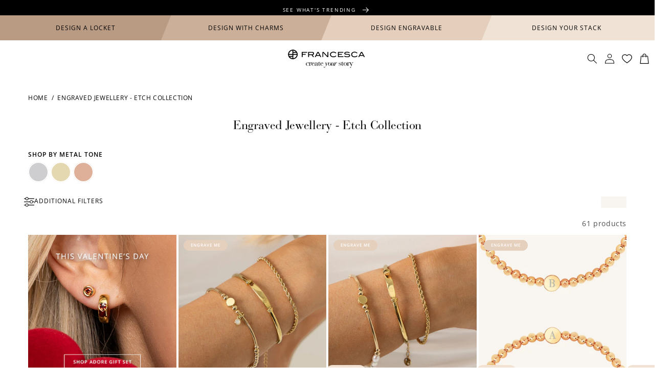

--- FILE ---
content_type: text/css
request_url: https://www.francesca.co.nz/cdn/shop/t/1003/assets/base.css?v=104656393939024689151770077167
body_size: 9542
content:
:root{--section-padding:6rem;--mobile-scaler:.8;--type-base-mb:1rem;--button-padding:.6rem 3rem}@media screen and (width>=750px){:root{--button-padding:1rem 4rem}}:root,.color-background-1{--color-foreground:var(--color-base-text);--color-background:var(--color-base-background-1);--gradient-background:var(--gradient-base-background-1)}.color-background-2{--color-foreground:var(--color-base-text);--color-background:var(--color-base-background-2);--gradient-background:var(--gradient-base-background-2)}.color-inverse{--color-foreground:var(--color-base-background-1);--color-background:var(--color-base-text);--gradient-background:rgb(var(--color-base-text))}.color-accent-1{--color-foreground:var(--color-base-solid-button-labels);--color-background:var(--color-base-accent-1);--gradient-background:var(--gradient-base-accent-1)}.color-accent-2{--color-foreground:var(--color-base-solid-button-labels);--color-background:var(--color-base-accent-2);--gradient-background:var(--gradient-base-accent-2)}.color-accent-3{--color-foreground:var(--color-base-solid-button-labels);--color-background:var(--color-base-accent-3);--gradient-background:var(--gradient-base-accent-3)}.color-accent-4{--color-foreground:var(--color-base-solid-button-labels);--color-background:var(--color-base-accent-4);--gradient-background:var(--gradient-base-accent-4)}.color-foreground-outline-button{--color-foreground:var(--color-base-outline-button-labels)}.color-foreground-accent-1{--color-foreground:var(--color-base-accent-1)}.color-foreground-accent-2{--color-foreground:var(--color-base-accent-2)}:root,.color-background-1{--color-link:var(--color-base-outline-button-labels);--alpha-link:.85}.color-background-2,.color-inverse,.color-accent-1,.color-accent-2,.color-accent-3,.color-accent-4{--color-link:var(--color-foreground);--alpha-link:.7}:root,.color-background-1{--color-button:var(--color-base-accent-1);--color-button-text:var(--color-base-solid-button-labels);--alpha-button-background:1;--alpha-button-border:1}.color-background-2,.color-inverse,.color-accent-1,.color-accent-2,.color-accent3,.color-accent-4{--color-button:var(--color-foreground);--color-button-text:var(--color-background)}.button--secondary{--color-button:var(--color-background);--color-button-text:var(--color-base-outline-button-labels);--alpha-button-background:1}.color-background-2 .button--secondary,.color-accent-1 .button--secondary,.color-accent-2 .button--secondary,.color-accent-3 .button--secondary,.color-accent-4 .button--secondary{--color-button:var(--color-background);--color-button-text:var(--color-foreground)}.color-inverse .button--secondary{--color-button:var(--color-background);--color-button-text:var(--color-foreground);--alpha-button-background:0}.button--tertiary{--color-button:var(--color-base-outline-button-labels);--color-button-text:var(--color-base-outline-button-labels);--alpha-button-background:0;--alpha-button-border:.2}.button--dark{--color-button:var(--color-base-accent-2);--color-button-text:var(--color-base-outline-button-labels);--alpha-button-background:1}.color-background-2 .button--tertiary,.color-inverse .button--tertiary,.color-accent-1 .button--tertiary,.color-accent-2 .button--tertiary,.color-accent-3 .button--tertiary,.color-accent-4 .button--tertiary{--color-button:var(--color-foreground);--color-button-text:var(--color-foreground)}:root,.color-background-1{--color-badge-background:var(--color-background);--color-badge-border:var(--color-foreground);--alpha-badge-border:.1}.color-background-2,.color-inverse,.color-accent-1,.color-accent-2,.color-accent-3,.color-accent-4{--color-badge-background:var(--color-background);--color-badge-border:var(--color-background);--alpha-badge-border:1}:root,.color-background-1,.color-background-2{--color-card-hover:var(--color-base-text)}.color-inverse{--color-card-hover:var(--color-base-background-1)}.color-accent-1,.color-accent-2,.color-accent-3,.color-accent-4{--color-card-hover:var(--color-base-solid-button-labels)}:root,.color-icon-text{--color-icon:rgb(var(--color-base-text))}.color-icon-accent-1{--color-icon:rgb(var(--color-base-accent-1))}.color-icon-accent-2{--color-icon:rgb(var(--color-base-accent-2))}.color-icon-outline-button{--color-icon:rgb(var(--color-base-outline-button-labels))}.contains-card,.card{--border-radius:var(--card-corner-radius);--border-width:var(--card-border-width);--border-opacity:var(--card-border-opacity);--shadow-horizontal-offset:var(--card-shadow-horizontal-offset);--shadow-vertical-offset:var(--card-shadow-vertical-offset);--shadow-blur-radius:var(--card-shadow-blur-radius);--shadow-opacity:var(--card-shadow-opacity);--shadow-visible:var(--card-shadow-visible)}.contains-content-container,.content-container{--border-radius:var(--text-boxes-radius);--border-width:var(--text-boxes-border-width);--border-opacity:var(--text-boxes-border-opacity);--shadow-horizontal-offset:var(--text-boxes-shadow-horizontal-offset);--shadow-vertical-offset:var(--text-boxes-shadow-vertical-offset);--shadow-blur-radius:var(--text-boxes-shadow-blur-radius);--shadow-opacity:var(--text-boxes-shadow-opacity);--shadow-visible:var(--text-boxes-shadow-visible)}.contains-media,.global-media-settings{--border-radius:var(--media-radius);--border-width:var(--media-border-width);--border-opacity:var(--media-border-opacity);--shadow-horizontal-offset:var(--media-shadow-horizontal-offset);--shadow-vertical-offset:var(--media-shadow-vertical-offset);--shadow-blur-radius:var(--media-shadow-blur-radius);--shadow-opacity:var(--media-shadow-opacity);--shadow-visible:var(--media-shadow-visible)}.no-js:not(html){display:none!important}html.no-js .no-js:not(html){display:block!important}.no-js-inline{display:none!important}html.no-js .no-js-inline{display:inline-block!important}html.no-js .no-js-hidden{display:none!important}.page-width{max-width:var(--page-width);margin:0 auto;padding:0 1.5rem}.page-width-desktop{margin:0 auto;padding:0}@media screen and (width>=750px){.page-width{padding:0 5rem}.page-width--narrow{padding:0 9rem}.page-width-desktop{padding:0}.page-width-tablet{padding:0 5rem}}@media screen and (width>=990px){.page-width--narrow{max-width:72.6rem;padding:0}.page-width-desktop{max-width:var(--page-width);padding:0 5rem}}.isolate{z-index:0;position:relative}.section+.section{margin-top:var(--spacing-sections-mobile)}@media screen and (width>=750px){.section+.section{margin-top:var(--spacing-sections-desktop)}}.element-margin-top{margin-top:5rem}@media screen and (width>=750px){.element-margin{margin-top:calc(5rem + var(--page-width-margin))}}body,.color-background-1,.color-background-2,.color-inverse,.color-accent-1,.color-accent-2,.color-accent-3,.color-accent-4{color:rgba(var(--color-foreground),1);background-color:rgb(var(--color-background))}.background-secondary{background-color:rgba(var(--color-foreground),.04)}.grid-auto-flow{grid-auto-flow:column;display:grid}.page-margin,.shopify-challenge__container{margin:7rem auto}.rte-width{max-width:82rem;margin:0 auto 2rem}.list-unstyled{margin:0;padding:0;list-style:none}.hidden{display:none!important}.visually-hidden{clip:rect(0 0 0 0);border:0;width:1px;height:1px;margin:-1px;padding:0;overflow:hidden;word-wrap:normal!important;position:absolute!important}.visually-hidden--inline{height:1em;margin:0}.overflow-hidden{overflow:hidden}.skip-to-content-link:focus{z-index:9999;position:inherit;clip:auto;width:auto;height:auto;overflow:auto}.full-width-link{z-index:2;position:absolute;inset:0}::selection{background-color:rgba(var(--color-foreground),.2)}.text-body{letter-spacing:.06rem;font-size:1.5rem;line-height:calc(1 + .8/var(--font-body-scale));font-family:var(--font-body-family);font-style:var(--font-body-style);font-weight:var(--font-body-weight)}h1,h2,h3,h4,h5,.h0,.h1,.h2,.h3,.h4,.h5{font-family:var(--font-heading-family);font-style:var(--font-heading-style);font-weight:var(--font-heading-weight);letter-spacing:calc(var(--font-heading-scale)*.06rem);color:rgb(var(--color-foreground));line-height:calc(1 + .3/max(1,var(--font-heading-scale)));word-break:break-word}.hxl{font-size:calc(var(--font-heading-scale)*5rem)}@media only screen and (width>=750px){.hxl{font-size:calc(var(--font-heading-scale)*6.2rem)}}.h0{font-size:calc(var(--font-heading-scale)*4rem)}@media only screen and (width>=750px){.h0{font-size:calc(var(--font-heading-scale)*5.2rem)}}h1,.h1{font-size:calc(var(--font-heading-scale)*3rem)}@media only screen and (width>=750px){h1,.h1{font-size:calc(var(--font-heading-scale)*4rem)}}h2,.h2{font-size:calc(var(--font-heading-scale)*2rem)}@media only screen and (width>=750px){h2,.h2{font-size:calc(var(--font-heading-scale)*2.4rem)}}h3,.h3{font-size:calc(var(--font-heading-scale)*1.7rem)}@media only screen and (width>=750px){h3,.h3{font-size:calc(var(--font-heading-scale)*1.8rem)}}h4,.h4{font-family:var(--font-heading-family);font-style:var(--font-heading-style);font-size:calc(var(--font-heading-scale)*1.5rem)}h5,.h5{font-size:calc(var(--font-heading-scale)*1.2rem)}@media only screen and (width>=750px){h5,.h5{font-size:calc(var(--font-heading-scale)*1.3rem)}}h6,.h6{color:rgba(var(--color-foreground),.75);margin-block:1.67em}blockquote{color:rgba(var(--color-foreground),.75);border-left:.2rem solid rgba(var(--color-foreground),.2);padding-left:1rem;font-style:italic}@media screen and (width>=750px){blockquote{padding-left:1.5rem}}.caption{letter-spacing:.07rem;font-size:1rem;line-height:calc(1 + .7/var(--font-body-scale))}@media screen and (width>=750px){.caption{font-size:1.2rem}}.caption-with-letter-spacing{letter-spacing:.13rem;font-size:1rem;line-height:calc(1 + .2/var(--font-body-scale));text-transform:uppercase}.caption-with-letter-spacing--medium{letter-spacing:.16rem;font-size:1.2rem}.caption-with-letter-spacing--large{letter-spacing:.18rem;font-size:1.4rem}.caption-large,.customer .field input,.customer select,.field__input,.form__label,.select__select{font-size:1.3rem;line-height:calc(1 + .5/var(--font-body-scale));letter-spacing:.04rem}.color-foreground{color:rgb(var(--color-foreground))}table:not([class]){table-layout:fixed;border-collapse:collapse;box-shadow:0 0 0 .1rem rgba(var(--color-foreground),.2);border-style:hidden;font-size:1.4rem}table:not([class]) td,table:not([class]) th{border:.1rem solid rgba(var(--color-foreground),.2);padding:1em}@media screen and (width<=749px){.small-hide{display:none!important}}@media screen and (width>=750px) and (width<=989px){.medium-hide{display:none!important}}@media screen and (width>=990px){.large-up-hide{display:none!important}}.left{text-align:left}.center{text-align:center}.right{text-align:right}.uppercase{text-transform:uppercase}.light{opacity:.7}a:empty,ul:empty,dl:empty,div:empty,section:empty,article:empty,p:empty,h1:empty,h2:empty,h3:empty,h4:empty,h5:empty,h6:empty{display:none}.link--text{color:rgb(var(--color-foreground))}.link--text:hover{color:rgba(var(--color-foreground),.75)}.link-with-icon{letter-spacing:.1rem;white-space:nowrap;margin-bottom:4.5rem;font-size:1.4rem;font-weight:600;text-decoration:none;display:inline-flex}.link-with-icon .icon{width:1.5rem;margin-left:1rem}.circle-divider:after{content:"•";margin:0 1.3rem 0 1.5rem}.circle-divider:last-of-type:after{display:none}hr{background-color:rgba(var(--color-foreground),.2);border:none;height:.1rem;margin:5rem 0;display:block}@media screen and (width>=750px){hr{margin:7rem 0}}.full-unstyled-link{color:currentColor;text-decoration:none;display:block}.placeholder{background-color:rgba(var(--color-foreground),.04);color:rgba(var(--color-foreground),.55);fill:rgba(var(--color-foreground),.55)}details>*{box-sizing:border-box}.break{word-break:break-word}.visibility-hidden{visibility:hidden}@media (prefers-reduced-motion){.motion-reduce{transition:none!important;animation:none!important}}:root{--duration-short:.1s;--duration-default:.2s;--duration-long:.5s}.icon-arrow{width:1.5rem}h3 .icon-arrow,.h3 .icon-arrow{width:calc(var(--font-heading-scale)*1.5rem)}.animate-arrow .icon-arrow path{transition:transform var(--duration-short)ease;transform:translate(-.25rem)}.animate-arrow:hover .icon-arrow path{transform:translate(-.05rem)}summary{cursor:pointer;list-style:none;position:relative}summary .icon-caret{height:.6rem;position:absolute;top:calc(50% - .2rem);right:1.5rem}summary::-webkit-details-marker{display:none}.disclosure-has-popup{position:relative}.disclosure-has-popup[open]>summary:before{z-index:2;cursor:default;content:" ";background:0 0;display:block;position:fixed;inset:0}.disclosure-has-popup>summary:before{display:none}.disclosure-has-popup[open]>summary+*{z-index:100}@media screen and (width>=750px){.disclosure-has-popup[open]>summary+*{z-index:4}.facets .disclosure-has-popup[open]>summary+*{z-index:2}}:focus{box-shadow:none;outline:0}:focus-visible,.focused,.no-js :focus{outline:.2rem solid rgba(var(--color-foreground),.5);outline-offset:.3rem;box-shadow:0 0 0 .3rem rgb(var(--color-background)),0 0 .5rem .4rem rgba(var(--color-foreground),.3)}.no-js :focus:not(:focus-visible){box-shadow:none;outline:0}.focus-inset:focus-visible,.focused.focus-inset,.no-js .focus-inset:focus{outline:.2rem solid rgba(var(--color-foreground),.5);outline-offset:-.2rem;box-shadow:0 0 .2rem 0 rgba(var(--color-foreground),.3)}.no-js .focus-inset:focus:not(:focus-visible){box-shadow:none;outline:0}.focus-none{box-shadow:none!important;outline:0!important}.focus-offset:focus-visible,.focus-offset.focused,.no-js .focus-offset:focus{outline:.2rem solid rgba(var(--color-foreground),.5);outline-offset:1rem;box-shadow:0 0 0 1rem rgb(var(--color-background)),0 0 .2rem 1.2rem rgba(var(--color-foreground),.3)}.no-js .focus-offset:focus:not(:focus-visible){box-shadow:none;outline:0}.title,.title-wrapper-with-link{margin:3rem 0 2rem}.title-wrapper-with-link .title{margin:0}.title .link{font-size:inherit}.title-wrapper{margin-bottom:3rem}.title-wrapper-with-link{flex-wrap:wrap;justify-content:space-between;align-items:flex-end;gap:1rem;margin-bottom:3rem;display:flex}.title--primary{margin:4rem 0}.title-wrapper--self-padded-tablet-down,.title-wrapper--self-padded-mobile{padding-left:1.5rem;padding-right:1.5rem}@media screen and (width>=750px){.title-wrapper--self-padded-mobile{padding-left:0;padding-right:0}}@media screen and (width>=990px){.title,.title-wrapper-with-link{margin:5rem 0 3rem}.title--primary{margin:2rem 0}.title-wrapper-with-link{align-items:center}.title-wrapper-with-link .title{margin-bottom:0}.title-wrapper--self-padded-tablet-down{padding-left:0;padding-right:0}}.title-wrapper-with-link .link-with-icon{flex-shrink:0;align-items:center;margin:0;display:flex}.title-wrapper-with-link .link-with-icon svg{width:1.5rem}.title-wrapper-with-link a{color:rgb(var(--color-link));flex-shrink:0;margin-top:0}.title-wrapper--no-top-margin,.title-wrapper--no-top-margin>.title{margin-top:0}.subtitle{font-size:1.8rem;line-height:calc(1 + .8/var(--font-body-scale));letter-spacing:.06rem;color:rgba(var(--color-foreground),.7)}.subtitle--small{letter-spacing:.1rem;font-size:1.4rem}.subtitle--medium{letter-spacing:.08rem;font-size:1.6rem}.grid{column-gap:var(--grid-mobile-horizontal-spacing);row-gap:var(--grid-mobile-vertical-spacing);flex-wrap:wrap;margin-bottom:2rem;padding:0;list-style:none;display:flex}@media screen and (width>=750px){.grid{column-gap:var(--grid-desktop-horizontal-spacing);row-gap:var(--grid-desktop-vertical-spacing)}}.grid:last-child{margin-bottom:0}.grid__item{width:calc(25% - var(--grid-mobile-horizontal-spacing)*3/4);max-width:calc(50% - var(--grid-mobile-horizontal-spacing)/2);flex-grow:1;flex-shrink:0}@media screen and (width>=750px){.grid__item{width:calc(25% - var(--grid-desktop-horizontal-spacing)*3/4);max-width:calc(50% - var(--grid-desktop-horizontal-spacing)/2)}}.grid--gapless.grid{gap:0}@media screen and (width<=749px){.grid__item.slider__slide--full-width{width:100%;max-width:none}}.grid--1-col .grid__item{width:100%;max-width:100%}.grid--3-col .grid__item{width:calc(33.33% - var(--grid-mobile-horizontal-spacing)*2/3)}@media screen and (width>=750px){.grid--3-col .grid__item{width:calc(33.33% - var(--grid-desktop-horizontal-spacing)*2/3)}}.grid--2-col .grid__item{width:calc(50% - var(--grid-mobile-horizontal-spacing)/2)}@media screen and (width>=750px){.grid--2-col .grid__item{width:calc(50% - var(--grid-desktop-horizontal-spacing)/2)}.grid--4-col-tablet .grid__item{width:calc(25% - var(--grid-desktop-horizontal-spacing)*3/4)}.grid--3-col-tablet .grid__item{width:calc(33.33% - var(--grid-desktop-horizontal-spacing)*2/3)}.grid--2-col-tablet .grid__item{width:calc(50% - var(--grid-desktop-horizontal-spacing)/2)}}@media screen and (width<=989px){.grid--1-col-tablet-down .grid__item{width:100%;max-width:100%}.slider--tablet.grid--peek{width:100%;margin:0}.slider--tablet.grid--peek .grid__item{box-sizing:content-box;margin:0}}@media screen and (width>=990px){.grid--6-col-desktop .grid__item{width:calc(16.66% - var(--grid-desktop-horizontal-spacing)*5/6);max-width:calc(16.66% - var(--grid-desktop-horizontal-spacing)*5/6)}.grid--5-col-desktop .grid__item{width:calc(20% - var(--grid-desktop-horizontal-spacing)*4/5);max-width:calc(20% - var(--grid-desktop-horizontal-spacing)*4/5)}.grid--4-col-desktop .grid__item{width:calc(25% - var(--grid-desktop-horizontal-spacing)*3/4);max-width:calc(25% - var(--grid-desktop-horizontal-spacing)*3/4)}.grid--3-col-desktop .grid__item{width:calc(33.33% - var(--grid-desktop-horizontal-spacing)*2/3);max-width:calc(33.33% - var(--grid-desktop-horizontal-spacing)*2/3)}.grid--2-col-desktop .grid__item{width:calc(50% - var(--grid-desktop-horizontal-spacing)/2);max-width:calc(50% - var(--grid-desktop-horizontal-spacing)/2)}.grid--1-col-desktop{flex:0 0 100%;max-width:100%}.grid--1-col-desktop .grid__item{width:100%;max-width:100%}}@media screen and (width<=749px){.grid--peek.slider--mobile{width:100%;margin:0}.grid--peek.slider--mobile .grid__item{box-sizing:content-box;margin:0}.grid--peek .grid__item{min-width:35%}.grid--peek.slider .grid__item:first-of-type{margin-left:1.5rem}.grid--peek.slider .grid__item:last-of-type{margin-right:1.5rem}.grid--2-col-tablet-down .grid__item{width:calc(50% - var(--grid-mobile-horizontal-spacing)/2)}.slider--tablet.grid--peek.grid--2-col-tablet-down .grid__item,.grid--peek .grid__item{width:calc(50% - var(--grid-mobile-horizontal-spacing) - 3rem)}.slider--tablet.grid--peek.grid--1-col-tablet-down .grid__item,.slider--mobile.grid--peek.grid--1-col-tablet-down .grid__item{width:calc(100% - var(--grid-mobile-horizontal-spacing) - 3rem)}}@media screen and (width>=750px) and (width<=989px){.slider--tablet.grid--peek .grid__item{width:calc(25% - var(--grid-desktop-horizontal-spacing) - 3rem)}.slider--tablet.grid--peek.grid--3-col-tablet .grid__item{width:calc(33.33% - var(--grid-desktop-horizontal-spacing) - 3rem)}.slider--tablet.grid--peek.grid--2-col-tablet .grid__item,.slider--tablet.grid--peek.grid--2-col-tablet-down .grid__item{width:calc(50% - var(--grid-desktop-horizontal-spacing) - 3rem)}.slider--tablet.grid--peek .grid__item:first-of-type{margin-left:1.5rem}.slider--tablet.grid--peek .grid__item:last-of-type{margin-right:1.5rem}.grid--2-col-tablet-down .grid__item{width:calc(50% - var(--grid-desktop-horizontal-spacing)/2)}.grid--1-col-tablet-down.grid--peek .grid__item{width:calc(100% - var(--grid-desktop-horizontal-spacing) - 3rem)}}.media{display:block;position:relative;overflow:hidden}.media--transparent{background-color:#0000}.media>:not(.zoom):not(.deferred-media__poster-button),.media model-viewer{width:100%;max-width:100%;height:100%;display:block;position:absolute;top:0;left:0}.media>img{object-fit:cover;object-position:center center;transition:opacity .4s cubic-bezier(.25,.46,.45,.94)}.media--square{padding-bottom:100%}.media--portrait{padding-bottom:125%}.media--landscape{padding-bottom:66.6%}.media--cropped{padding-bottom:56%}.media--16-9{padding-bottom:56.25%}.media--circle{border-radius:50%;padding-bottom:100%}.media.media--hover-effect>img+img{opacity:0}@media screen and (width>=990px){.media--cropped{padding-bottom:63%}}deferred-media{display:block}.button,.shopify-challenge__button,.customer button,button.shopify-payment-button__button--unbranded,.shopify-payment-button [role=button],.cart__dynamic-checkout-buttons [role=button],.cart__dynamic-checkout-buttons iframe{--shadow-horizontal-offset:var(--buttons-shadow-horizontal-offset);--shadow-vertical-offset:var(--buttons-shadow-vertical-offset);--shadow-blur-radius:var(--buttons-shadow-blur-radius);--shadow-opacity:var(--buttons-shadow-opacity);--shadow-visible:var(--buttons-shadow-visible);--border-offset:var(--buttons-border-offset);--border-opacity:calc(1 - var(--buttons-border-opacity));border-radius:var(--buttons-radius-outset);position:relative}.button,.shopify-challenge__button,.customer button,button.shopify-payment-button__button--unbranded{min-width:calc(12rem + var(--buttons-border-width)*2);min-height:calc(3.5rem + var(--buttons-border-width)*2);text-transform:uppercase}.shopify-payment-button__button--branded{z-index:auto}.cart__dynamic-checkout-buttons iframe{box-shadow:var(--shadow-horizontal-offset)var(--shadow-vertical-offset)var(--shadow-blur-radius)rgba(var(--color-base-text),var(--shadow-opacity))}.button,.shopify-challenge__button,.customer button{cursor:pointer;font:inherit;color:rgb(var(--color-button-text));transition:box-shadow var(--duration-short)ease;appearance:none;background-color:rgba(var(--color-button),var(--alpha-button-background));border:0;justify-content:center;align-items:center;padding:0 3rem;font-size:1.5rem;text-decoration:none;display:inline-flex}.button:before,.shopify-challenge__button:before,.customer button:before,.shopify-payment-button__button--unbranded:before,.shopify-payment-button [role=button]:before,.cart__dynamic-checkout-buttons [role=button]:before{content:"";z-index:-1;border-radius:var(--buttons-radius-outset);box-shadow:var(--shadow-horizontal-offset)var(--shadow-vertical-offset)var(--shadow-blur-radius)rgba(var(--color-shadow),var(--shadow-opacity));position:absolute;inset:0}.button:after,.shopify-challenge__button:after,.customer button:after,.shopify-payment-button__button--unbranded:after{content:"";top:var(--buttons-border-width);right:var(--buttons-border-width);bottom:var(--buttons-border-width);left:var(--buttons-border-width);z-index:1;border-radius:var(--buttons-radius);box-shadow:0 0 0 calc(var(--buttons-border-width) + var(--border-offset))rgba(var(--color-button-text),var(--border-opacity)),0 0 0 var(--buttons-border-width)rgba(var(--color-button),var(--alpha-button-background));transition:box-shadow var(--duration-short)ease;position:absolute}.button:not([disabled]):hover:after,.shopify-challenge__button:hover:after,.customer button:hover:after,.shopify-payment-button__button--unbranded:hover:after{--border-offset:1.3px;box-shadow:0 0 0 calc(var(--buttons-border-width) + var(--border-offset))rgba(var(--color-button-text),var(--border-opacity)),0 0 0 calc(var(--buttons-border-width) + 1px)rgba(var(--color-button),var(--alpha-button-background))}.button--secondary:after{--border-opacity:var(--buttons-border-opacity)}.button:focus-visible,.button:focus,.button.focused,.shopify-payment-button__button--unbranded:focus-visible,.shopify-payment-button [role=button]:focus-visible,.shopify-payment-button__button--unbranded:focus,.shopify-payment-button [role=button]:focus{box-shadow:0 0 0 .3rem rgb(var(--color-background)),0 0 0 .5rem rgba(var(--color-foreground),.5),0 0 .5rem .4rem rgba(var(--color-foreground),.3);outline:0}.button:focus:not(:focus-visible):not(.focused),.shopify-payment-button__button--unbranded:focus:not(:focus-visible):not(.focused),.shopify-payment-button [role=button]:focus:not(:focus-visible):not(.focused){box-shadow:inherit}.button::selection{background-color:rgba(var(--color-button-text),.3)}.shopify-challenge__button::selection{background-color:rgba(var(--color-button-text),.3)}.customer button::selection{background-color:rgba(var(--color-button-text),.3)}.button,.button-label,.shopify-challenge__button,.customer button{letter-spacing:.1rem;font-size:1.5rem;line-height:calc(1 + .2/var(--font-body-scale))}.button--tertiary{min-width:calc(9rem + var(--buttons-border-width)*2);min-height:calc(3.5rem + var(--buttons-border-width)*2);padding:1rem 1.5rem;font-size:1.2rem}.button--small{padding:1.2rem 2.6rem}.button:disabled,.button[aria-disabled=true],.button.disabled,.customer button:disabled,.customer button[aria-disabled=true],.customer button.disabled{cursor:not-allowed;opacity:.5}.button--full-width{width:100%;display:flex}.button.loading{color:#0000;position:relative}@media screen and (forced-colors:active){.button.loading{color:rgb(var(--color-foreground))}}.button.loading>.loading-overlay__spinner{align-items:center;height:1.8rem;display:flex;position:absolute;top:50%;left:50%;transform:translate(-50%,-50%)}.button.loading>.loading-overlay__spinner .path{stroke:rgb(var(--color-button-text))}.share-button{display:block;position:relative}.share-button details{width:fit-content}.share-button__button{min-height:2.4rem;color:rgb(var(--color-link));align-items:center;margin-left:0;padding-left:0;font-size:1.4rem;display:flex}details[open]>.share-button__fallback{animation:animateMenuOpen var(--duration-default)ease}.share-button__button:hover{text-underline-offset:.3rem;text-decoration:underline}.share-button__button,.share-button__fallback button{cursor:pointer;background-color:#0000;border:none}.share-button__button .icon-share{width:1.3rem;height:1.2rem;margin-right:1rem}.share-button__fallback{z-index:3;border-radius:var(--inputs-radius);border:0;align-items:center;width:100%;min-width:max-content;display:flex;position:absolute;top:3rem;left:.1rem}.share-button__fallback:after{pointer-events:none;content:"";top:var(--inputs-border-width);right:var(--inputs-border-width);bottom:var(--inputs-border-width);left:var(--inputs-border-width);border-radius:var(--inputs-radius);box-shadow:0 0 0 var(--inputs-border-width)rgba(var(--color-foreground),var(--inputs-border-opacity));transition:box-shadow var(--duration-short)ease;z-index:1;border:.1rem solid #0000;position:absolute}.share-button__fallback:before{background:rgb(var(--color-background));pointer-events:none;content:"";border-radius:var(--inputs-radius-outset);box-shadow:var(--inputs-shadow-horizontal-offset)var(--inputs-shadow-vertical-offset)var(--inputs-shadow-blur-radius)rgba(var(--color-base-text),var(--inputs-shadow-opacity));z-index:-1;position:absolute;inset:0}.share-button__fallback button{width:4.4rem;height:4.4rem;right:var(--inputs-border-width);flex-shrink:0;justify-content:center;align-items:center;padding:0;display:flex;position:relative}.share-button__fallback button:hover{color:rgba(var(--color-foreground),.75)}.share-button__fallback button:hover svg{transform:scale(1.07)}.share-button__close:not(.hidden)+.share-button__copy{display:none}.share-button__close,.share-button__copy{color:rgb(var(--color-foreground));background-color:#0000}.share-button__copy:focus-visible,.share-button__close:focus-visible,.share-button__copy:focus,.share-button__close:focus{background-color:rgb(var(--color-background));z-index:2}.field:not(:focus-visible):not(.focused)+.share-button__copy:not(:focus-visible):not(.focused),.field:not(:focus-visible):not(.focused)+.share-button__close:not(:focus-visible):not(.focused){background-color:inherit}.share-button__fallback .field:after,.share-button__fallback .field:before{content:none}.share-button__fallback .field{border-radius:0;min-width:auto;min-height:auto;transition:none}:-webkit-any(.share-button__fallback .field__input:focus,.share-button__fallback .field__input:-webkit-autofill){outline:.2rem solid rgba(var(--color-foreground),.5);outline-offset:.1rem;box-shadow:0 0 0 .1rem rgb(var(--color-background)),0 0 .5rem .4rem rgba(var(--color-foreground),.3)}:is(.share-button__fallback .field__input:focus,.share-button__fallback .field__input:autofill){outline:.2rem solid rgba(var(--color-foreground),.5);outline-offset:.1rem;box-shadow:0 0 0 .1rem rgb(var(--color-background)),0 0 .5rem .4rem rgba(var(--color-foreground),.3)}.share-button__fallback .field__input{box-shadow:none;text-overflow:ellipsis;white-space:nowrap;filter:none;min-width:auto;min-height:auto;overflow:hidden}.share-button__fallback .field__input:hover{box-shadow:none}.share-button__fallback .icon{width:1.5rem;height:1.5rem}.share-button__message:not(:empty){width:100%;height:100%;margin-top:0;margin:var(--inputs-border-width);align-items:center;padding:.8rem 0 .8rem 1.5rem;display:flex}.share-button__message:not(:empty):not(.hidden)~*{display:none}.field__input,.select__select,.customer .field input,.customer select{appearance:none;background-color:rgb(var(--color-background));color:rgb(var(--color-foreground));box-sizing:border-box;width:100%;transition:box-shadow var(--duration-short)ease;border-radius:var(--inputs-radius);height:4.5rem;min-height:calc(var(--inputs-border-width)*2);min-width:calc(7rem + var(--inputs-border-width)*2);border:0;font-size:1.6rem;position:relative}.field:before,.select:before,.customer .field:before,.customer select:before,.localization-form__select:before{pointer-events:none;content:"";border-radius:var(--inputs-radius-outset);box-shadow:var(--inputs-shadow-horizontal-offset)var(--inputs-shadow-vertical-offset)var(--inputs-shadow-blur-radius)rgba(var(--color-base-text),var(--inputs-shadow-opacity));z-index:-1;position:absolute;inset:0}.field:after,.select:after,.customer .field:after,.customer select:after,.localization-form__select:after{pointer-events:none;content:"";top:var(--inputs-border-width);right:var(--inputs-border-width);bottom:var(--inputs-border-width);left:var(--inputs-border-width);border-radius:var(--inputs-radius);box-shadow:0 0 0 var(--inputs-border-width)rgba(var(--color-foreground),var(--inputs-border-opacity));transition:box-shadow var(--duration-short)ease;z-index:1;border:.1rem solid #0000;position:absolute}.select__select{font-family:var(--font-body-family);font-style:var(--font-body-style);font-weight:var(--font-body-weight);color:rgba(var(--color-foreground),.75);font-size:1.2rem}.field:hover.field:after,.select:hover.select:after,.select__select:hover.select__select:after,.customer .field:hover.field:after,.customer select:hover.select:after,.localization-form__select:hover.localization-form__select:after{box-shadow:0 0 0 calc(.1rem + var(--inputs-border-width))rgba(var(--color-foreground),var(--inputs-border-opacity));border-radius:var(--inputs-radius);outline:0}.field__input:focus-visible,.select__select:focus-visible,.customer .field input:focus-visible,.customer select:focus-visible,.localization-form__select:focus-visible.localization-form__select:after,.field__input:focus,.select__select:focus,.customer .field input:focus,.customer select:focus,.localization-form__select:focus.localization-form__select:after{box-shadow:0 0 0 calc(.1rem + var(--inputs-border-width))rgba(var(--color-foreground));border-radius:var(--inputs-radius);outline:0}.localization-form__select:focus{box-shadow:none;outline:0}.text-area,.select{width:100%;display:flex;position:relative}.select .icon-caret,.customer select+svg{pointer-events:none;height:.6rem;top:calc(50% - .2rem);right:calc(var(--inputs-border-width) + 1.5rem);position:absolute}.select__select,.customer select{cursor:pointer;line-height:calc(1 + .6/var(--font-body-scale));margin:var(--inputs-border-width);min-height:calc(var(--inputs-border-width)*2);padding:0 2rem}.field{width:100%;transition:box-shadow var(--duration-short)ease;display:flex;position:relative}.customer .field{display:flex}.field--with-error{flex-wrap:wrap}.field__input,.customer .field input{text-align:left;margin:var(--inputs-border-width);transition:box-shadow var(--duration-short)ease;flex-grow:1;padding:1.5rem 1rem}.field__label,.customer .field label{left:calc(var(--inputs-border-width) + 2rem);top:calc(1.4rem + var(--inputs-border-width));pointer-events:none;transition:top var(--duration-short)ease,font-size var(--duration-short)ease;color:rgba(var(--color-foreground),.75);letter-spacing:.1rem;text-transform:uppercase;margin-bottom:0;font-size:1.2rem;line-height:1.5;position:absolute}.field__input:focus~.field__label,.field__input:not(:placeholder-shown)~.field__label,.customer .field input:focus~label,.customer .field input:not(:placeholder-shown)~label{top:calc(var(--inputs-border-width) + .25rem);left:calc(var(--inputs-border-width) + 2rem);letter-spacing:.04rem;font-size:1rem}.field__input:-webkit-autofill~.field__label{top:calc(var(--inputs-border-width) + .25rem);left:calc(var(--inputs-border-width) + 2rem);letter-spacing:.04rem;font-size:1rem}.customer .field input:-webkit-autofill~label{top:calc(var(--inputs-border-width) + .25rem);left:calc(var(--inputs-border-width) + 2rem);letter-spacing:.04rem;font-size:1rem}.field__input:focus,.field__input:not(:placeholder-shown),.customer .field input:focus,.customer .field input:not(:placeholder-shown){margin:var(--inputs-border-width);padding:1.5rem 1.5rem .8rem 2rem}.field__input:-webkit-autofill{margin:var(--inputs-border-width);padding:1.5rem 1.5rem .8rem 2rem}.customer .field input:-webkit-autofill{margin:var(--inputs-border-width);padding:1.5rem 1.5rem .8rem 2rem}.field__input::-webkit-search-cancel-button{display:none}.customer .field input::-webkit-search-cancel-button{display:none}.field__input::placeholder,.customer .field input::placeholder{opacity:0}.field__button{color:currentColor;cursor:pointer;background-color:#0000;border:0;justify-content:center;align-items:center;width:4.4rem;height:4.4rem;padding:0;display:flex;position:absolute;top:0;right:0;overflow:hidden}.field__button>svg{width:2.5rem;height:2.5rem}.field__input:-webkit-autofill~.field__button{color:#000}.field__input:-webkit-autofill~.field__label{color:#000}.customer .field input:-webkit-autofill~label{color:#000}.text-area{font-family:var(--font-body-family);font-style:var(--font-body-style);font-weight:var(--font-body-weight);resize:none;min-height:10rem}input[type=checkbox]{width:auto;margin-right:.5rem;display:inline-block}.form__label{margin-bottom:.6rem;display:block}.form__message{align-items:center;margin-top:1rem;font-size:1.4rem;line-height:1;display:flex}.form__message--large{font-size:1.6rem}.customer .field .form__message{text-align:left;font-size:1.4rem}.form__message .icon,.customer .form__message svg{flex-shrink:0;width:1.3rem;height:1.3rem;margin-right:.5rem}.form__message--large .icon,.customer .form__message svg{width:1.5rem;height:1.5rem;margin-right:1rem}.customer .field .form__message svg{align-self:start}.form-status{margin:0;font-size:1.6rem}.form-status-list{margin:2rem 0 4rem;padding:0}.form-status-list li{list-style-position:inside}.form-status-list .link:first-letter{text-transform:capitalize}.quantity{color:rgba(var(--color-foreground));width:calc(14rem/var(--font-body-scale) + var(--inputs-border-width)*2);border-radius:var(--inputs-radius);min-height:calc(var(--inputs-border-width)*2 + 4.5rem);display:flex;position:relative}.quantity:after{pointer-events:none;content:"";top:var(--inputs-border-width);right:var(--inputs-border-width);bottom:var(--inputs-border-width);left:var(--inputs-border-width);border-radius:var(--inputs-radius);box-shadow:0 0 0 var(--inputs-border-width)rgba(var(--color-foreground),var(--inputs-border-opacity));transition:box-shadow var(--duration-short)ease;z-index:1;border:.1rem solid #0000;position:absolute}.quantity:before{background:rgb(var(--color-background));pointer-events:none;content:"";border-radius:var(--inputs-radius-outset);box-shadow:var(--inputs-shadow-horizontal-offset)var(--inputs-shadow-vertical-offset)var(--inputs-shadow-blur-radius)rgba(var(--color-base-text),var(--inputs-shadow-opacity));z-index:-1;position:absolute;inset:0}.quantity__input{color:currentColor;opacity:.85;text-align:center;appearance:none;background-color:#0000;border:0;flex-grow:1;width:100%;padding:0 .5rem;font-size:1.4rem;font-weight:500}.quantity__button{width:calc(4.5rem/var(--font-body-scale));cursor:pointer;color:rgb(var(--color-foreground));background-color:#0000;border:0;flex-shrink:0;justify-content:center;align-items:center;padding:0;font-size:1.8rem;display:flex}.quantity__button:first-child{margin-left:calc(var(--inputs-border-width))}.quantity__button:last-child{margin-right:calc(var(--inputs-border-width))}.quantity__button svg{pointer-events:none;width:1rem}.quantity__button:focus-visible,.quantity__input:focus-visible,.quantity__button:focus,.quantity__input:focus{background-color:rgb(var(--color-background));z-index:2}.quantity__button:not(:focus-visible):not(.focused),.quantity__input:not(:focus-visible):not(.focused){box-shadow:inherit;background-color:inherit}.quantity__input:-webkit-autofill{box-shadow:0 0 0 10rem rgb(var(--color-background))inset!important;-webkit-box-shadow:0 0 0 10rem rgb(var(--color-background))inset!important}.quantity__input:-webkit-autofill:hover{box-shadow:0 0 0 10rem rgb(var(--color-background))inset!important;-webkit-box-shadow:0 0 0 10rem rgb(var(--color-background))inset!important}.quantity__input:-webkit-autofill:active{box-shadow:0 0 0 10rem rgb(var(--color-background))inset!important;-webkit-box-shadow:0 0 0 10rem rgb(var(--color-background))inset!important}.quantity__input::-webkit-outer-spin-button{-webkit-appearance:none;margin:0}.quantity__input::-webkit-inner-spin-button{-webkit-appearance:none;margin:0}.quantity__input[type=number]{-moz-appearance:textfield}.modal__toggle{list-style-type:none}.no-js details[open] .modal__toggle{z-index:5;position:absolute}.modal__toggle-close{display:none}.no-js details[open] svg.modal__toggle-close{z-index:1;width:1.7rem;height:1.7rem;display:flex}.modal__toggle-open{display:flex}.no-js details[open] .modal__toggle-open,.no-js .modal__close-button.link{display:none}.modal__close-button.link{background-color:#0000;justify-content:center;align-items:center;width:4.4rem;height:4.4rem;padding:0;display:flex}.modal__close-button .icon{width:1.7rem;height:1.7rem}.modal__content{background:rgb(var(--color-background));z-index:4;justify-content:center;align-items:center;display:flex;position:absolute;inset:0}.media-modal{cursor:zoom-out}.media-modal .deferred-media{cursor:initial}.cart-count-bubble:empty{display:none}.cart-count-bubble{background-color:rgb(var(--color-button));color:rgb(var(--color-button-text));width:1.7rem;height:1.7rem;font-size:.9rem;line-height:calc(1 + .1/var(--font-body-scale));border-radius:100%;justify-content:center;align-items:center;display:flex;position:absolute;bottom:.8rem;left:2.2rem}#shopify-section-announcement-bar{z-index:4}.announcement-bar{color:rgb(var(--color-foreground))}.announcement-bar__link{width:100%;padding:1rem 0;text-decoration:none;display:block}.announcement-bar__link:hover{color:rgb(var(--color-foreground));background-color:rgba(var(--color-card-hover),.06)}.announcement-bar__link .icon-arrow{pointer-events:none;vertical-align:middle;margin-bottom:.2rem;margin-left:.8rem;display:inline-block}.announcement-bar__link .announcement-bar__message{padding:0}.announcement-bar__message{letter-spacing:.1rem;margin:0;padding:1rem 0}#shopify-section-header,#header-group,#header-group .header-wrapper{z-index:3}.shopify-section-header-sticky{position:sticky;top:0}.shopify-section-header-hidden{transform:translateY(-100%)}.shopify-section-header-hidden.menu-open{transform:translateY(0)}#header-sticky.animate{transition:transform .15s ease-out}.header-wrapper{background-color:rgb(var(--color-background));z-index:4;display:block;position:relative}.header{grid-template-columns:1fr 2fr 1fr;grid-template-areas:"left-icon heading icons";align-items:center;display:grid}@media screen and (width>=990px){.header--top-left,.header--middle-left:not(.header--has-menu){grid-template-columns:1fr auto;grid-template-areas:"heading icons""navigation navigation"}.header--middle-left{grid-template-columns:1fr auto 1fr;grid-template-areas:"heading navigation icons";column-gap:2rem}.header--top-center{grid-template-areas:"left-icon heading icons""navigation navigation navigation"}.header:not(.header--middle-left) .header__inline-menu{margin-top:1.05rem}}.header [tabindex="-1"]:focus{outline:none}.header__heading{margin:0;line-height:0}.header>.header__heading-link{line-height:0}.header__heading,.header__heading-link{grid-area:heading;justify-self:center}.header__heading-link{word-break:break-word;padding:.75rem;text-decoration:none;display:inline-block}.header__heading-link:hover .h2{color:rgb(var(--color-foreground))}.header__heading-link .h2{color:rgba(var(--color-foreground),.75);line-height:1}.header__heading-logo{width:100%;height:auto}@media screen and (width<=989px){.header__heading,.header__heading-link{text-align:center}}@media screen and (width>=990px){.header__heading-link{margin-left:-.75rem}.header__heading,.header__heading-link{justify-self:start}.header--top-center .header__heading-link,.header--top-center .header__heading{text-align:center;justify-self:center}}.header__icons{grid-area:icons;justify-self:end;display:flex}.header__icon:not(.header__icon--summary),.header__icon span{justify-content:center;align-items:center;display:flex}.header__icon{color:rgb(var(--color-foreground))}.header__icon span{height:100%}.header__icon:after{content:none}.header__icon:hover .icon,.modal__close-button:hover .icon{transform:scale(1.07)}.header__icon .icon{fill:none;vertical-align:middle;width:2rem;height:2rem}.header__icon,.header__icon--cart .icon{width:4.4rem;height:4.4rem;padding:0}.header__icon--cart{margin-right:-1.2rem;position:relative}@media screen and (width<=989px){menu-drawer~.header__icons .header__icon--account{display:none}}.header__icon--menu[aria-expanded=true]:before{content:"";height:calc(var(--viewport-height,100vh) - (var(--header-bottom-position,100%)));background:rgba(var(--color-foreground),.5);width:100%;display:block;position:absolute;top:100%;left:0}menu-drawer+.header__search{display:none}.header>.header__search{grid-area:left-icon;justify-self:start}.header:not(.header--has-menu) *>.header__search{display:none}.header__search{line-height:0;display:inline-flex}.header--top-center>.header__search{display:none}.header--top-center *>.header__search{display:inline-flex}@media screen and (width>=990px){.header:not(.header--top-center) *>.header__search,.header--top-center>.header__search{display:inline-flex}.header:not(.header--top-center)>.header__search,.header--top-center *>.header__search{display:none}}.no-js .predictive-search{display:none}details[open]>.search-modal{opacity:1;animation:animateMenuOpen var(--duration-default)ease}details[open] .modal-overlay{display:block}details[open] .modal-overlay:after{content:"";background-color:rgb(var(--color-foreground),.5);height:100vh;position:absolute;top:100%;left:0;right:0}.no-js details[open]>.header__icon--search{top:1rem;right:.5rem}.search-modal{opacity:0;border-bottom:.1rem solid rgba(var(--color-foreground),.08);min-height:calc(100% + var(--inputs-margin-offset) + 2*var(--inputs-border-width));height:100%}.search-modal__content{width:100%;height:100%;line-height:calc(1 + .8/var(--font-body-scale));justify-content:center;align-items:center;padding:1rem 5rem 1rem 1rem;display:flex;position:relative}.search-modal__content-bottom{bottom:calc(var(--inputs-margin-offset)/2)}.search-modal__content-top{top:calc(var(--inputs-margin-offset)/2)}.search-modal__form{width:100%}.search-modal__close-button{position:absolute;right:.3rem}@media screen and (width>=750px){.search-modal__close-button{right:1rem}.search-modal__content{padding:0 6rem}}@media screen and (width>=990px){.search-modal__form{max-width:47.8rem}.search-modal__close-button{position:initial;margin-left:.5rem}}.header__icon--menu .icon{opacity:1;transition:transform .15s,opacity .15s;display:block;position:absolute;transform:scale(1)}details:not([open])>.header__icon--menu .icon-close,details[open]>.header__icon--menu .icon-hamburger{visibility:hidden;opacity:0;transform:scale(.8)}.js details[open]:not(.menu-opening)>.header__icon--menu .icon-close{visibility:hidden}.js details[open]:not(.menu-opening)>.header__icon--menu .icon-hamburger{visibility:visible;opacity:1;transform:scale(1.07)}.js details>.header__submenu{opacity:0;transform:translateY(-1.5rem)}details[open]>.header__submenu{animation:animateMenuOpen var(--duration-default)ease;z-index:1;animation-fill-mode:forwards}@media (prefers-reduced-motion){details[open]>.header__submenu{opacity:1;transform:translateY(0)}}.header__inline-menu{grid-area:navigation;margin-left:-1.2rem;display:none}.header--top-center .header__inline-menu,.header--top-center .header__heading-link{margin-left:0}@media screen and (width>=990px){.header__inline-menu{display:block}.header--top-center .header__inline-menu{justify-self:center}.header--top-center .header__inline-menu>.list-menu--inline{justify-content:center}.header--middle-left .header__inline-menu{margin-left:0}}.header__menu{padding:0 1rem}.header__menu-item{color:rgba(var(--color-foreground),.75);padding:1.2rem;text-decoration:none}.header__menu-item:hover{color:rgb(var(--color-foreground))}.header__menu-item span{transition:text-decoration var(--duration-short)ease}details[open]>.header__menu-item .icon-caret{transform:translateY(-50%)rotate(180deg)}.header__active-menu-item{transition:text-decoration-thickness var(--duration-short)ease;color:rgb(var(--color-foreground))}.header__submenu{transition:opacity var(--duration-default)ease,transform var(--duration-default)ease}.global-settings-popup,.header__submenu.global-settings-popup{border-radius:var(--popup-corner-radius);border-color:rgba(var(--color-foreground),var(--popup-border-opacity));border-style:solid;border-width:var(--popup-border-width);box-shadow:var(--popup-shadow-horizontal-offset)var(--popup-shadow-vertical-offset)var(--popup-shadow-blur-radius)rgba(var(--color-shadow),var(--popup-shadow-opacity))}.header__submenu.list-menu{padding:2.4rem 0}.header__submenu .header__submenu{background-color:rgba(var(--color-foreground),.03);margin:.5rem 0;padding:.5rem 0}.header__submenu .header__menu-item:after{right:2rem}.header__submenu .header__menu-item{justify-content:space-between;padding:.8rem 2.4rem}.header__submenu .header__submenu .header__menu-item{padding-left:3.4rem}.header__menu-item .icon-caret{right:.8rem}.header__submenu .icon-caret{flex-shrink:0;margin-left:1rem;position:static}header-menu>details,details-disclosure>details{position:relative}@keyframes animateMenuOpen{0%{opacity:0;transform:translateY(-1.5rem)}to{opacity:1;transform:translateY(0)}}.overflow-hidden-mobile,.overflow-hidden-tablet{overflow:hidden}@media screen and (width>=750px){.overflow-hidden-mobile{overflow:auto}}@media screen and (width>=990px){.overflow-hidden-tablet{overflow:auto}}.badge{border-radius:var(--badge-corner-radius);letter-spacing:.1rem;text-align:center;background-color:rgb(var(--color-badge-background));border:1px solid #0000;border-color:rgba(var(--color-badge-border),var(--alpha-badge-border));color:rgb(var(--color-foreground));word-break:break-word;z-index:2;padding:.5rem 1.3rem .6rem;font-size:1.2rem;line-height:1;display:inline-block;position:absolute;top:10px;left:10px}.gradient{background:rgb(var(--color-background));background:var(--gradient-background);background-attachment:fixed}@media screen and (forced-colors:active){.icon{color:canvastext;fill:canvastext!important}.icon-close-small path{stroke:canvastext}}.ratio{align-items:stretch;display:flex;position:relative}.ratio:before{content:"";width:0;height:0;padding-bottom:var(--ratio-percent)}.content-container{border-radius:var(--text-boxes-radius);border:var(--text-boxes-border-width)solid rgba(var(--color-foreground),var(--text-boxes-border-opacity));position:relative}.content-container:after{content:"";top:calc(var(--text-boxes-border-width)*-1);right:calc(var(--text-boxes-border-width)*-1);bottom:calc(var(--text-boxes-border-width)*-1);left:calc(var(--text-boxes-border-width)*-1);border-radius:var(--text-boxes-radius);box-shadow:var(--text-boxes-shadow-horizontal-offset)var(--text-boxes-shadow-vertical-offset)var(--text-boxes-shadow-blur-radius)rgba(var(--color-shadow),var(--text-boxes-shadow-opacity));z-index:-1;position:absolute}.content-container--full-width:after{border-radius:0;left:0;right:0}@media screen and (width<=749px){.content-container--full-width-mobile{border-left:none;border-right:none;border-radius:0}.content-container--full-width-mobile:after{display:none}}.global-media-settings{border:var(--media-border-width)solid rgba(var(--color-foreground),var(--media-border-opacity));border-radius:var(--media-radius);background-color:rgb(var(--color-background));position:relative;overflow:visible!important}.global-media-settings:after{content:"";top:calc(var(--media-border-width)*-1);right:calc(var(--media-border-width)*-1);bottom:calc(var(--media-border-width)*-1);left:calc(var(--media-border-width)*-1);border-radius:var(--media-radius);box-shadow:var(--media-shadow-horizontal-offset)var(--media-shadow-vertical-offset)var(--media-shadow-blur-radius)rgba(var(--color-shadow),var(--media-shadow-opacity));z-index:-1;position:absolute}.global-media-settings--no-shadow{overflow:hidden!important}.global-media-settings--no-shadow:after{content:none}.global-media-settings img,.global-media-settings iframe,.global-media-settings model-viewer,.global-media-settings video{border-radius:calc(var(--media-radius) - var(--media-border-width))}.content-container--full-width,.global-media-settings--full-width,.global-media-settings--full-width img{border-left:none;border-right:none;border-radius:0}@supports not (inset:10px){.grid{margin-left:calc(-1*var(--grid-mobile-horizontal-spacing))}.grid__item{padding-left:var(--grid-mobile-horizontal-spacing);padding-bottom:var(--grid-mobile-vertical-spacing)}@media screen and (width>=750px){.grid{margin-left:calc(-1*var(--grid-desktop-horizontal-spacing))}.grid__item{padding-left:var(--grid-desktop-horizontal-spacing);padding-bottom:var(--grid-desktop-vertical-spacing)}}.grid--gapless .grid__item{padding-bottom:0;padding-left:0}@media screen and (width>=749px){.grid--peek .grid__item{padding-left:var(--grid-mobile-horizontal-spacing)}}.product-grid .grid__item{padding-bottom:var(--grid-mobile-vertical-spacing)}@media screen and (width>=750px){.product-grid .grid__item{padding-bottom:var(--grid-desktop-vertical-spacing)}}}.font-body-bold{font-weight:var(--font-body-weight-bold)}@media (forced-colors:active){.button,.shopify-challenge__button,.customer button{border:1px solid #0000}.button:focus-visible,.button:focus,.button.focused,.shopify-payment-button__button--unbranded:focus-visible,.shopify-payment-button [role=button]:focus-visible,.shopify-payment-button__button--unbranded:focus,.shopify-payment-button [role=button]:focus,.field__input:focus,.select__select:focus,.customer .field input:focus,.customer select:focus,.localization-form__select:focus.localization-form__select:after,.localization-form__select:focus{outline:1px solid #0000}}body{font-size:1.2rem}@media only screen and (width>=750px){body{font-size:1.4rem}}h1,h2,h3,h4,h5,h6,p,.h1,.h2,.h3,.h4,.h5,.h6{margin-top:0;font-weight:400}h1 p,h2 p,h3 p,h4 p,h5 p,h6 p,p p,.h1 p,.h2 p,.h3 p,.h4 p,.h5 p,.h6 p{margin:0}h1,h2,h3,.h1,.h2,.h3{letter-spacing:-.015em;font-weight:400}@media only screen and (width>=750px){h1,.h1{margin-bottom:calc(var(--type-base-mb)*2.5);font-size:5rem}}h2,.h2{margin-bottom:calc(var(--type-base-mb)*2);font-size:2.4rem}@media only screen and (width>=750px){h2,.h2{font-size:4.2rem}h3,.h3{margin-bottom:calc(var(--type-base-mb)*1);font-size:2.6rem}}h4,.h4{font-family:var(--font-body-family);text-transform:uppercase;letter-spacing:.1rem;font-size:1.2rem;line-height:1.6}@media only screen and (width>=750px){h4,.h4{font-size:1.2rem}}h5,.h5{font-family:var(--font-body-family);text-transform:uppercase;font-size:1.1rem}.text-center{text-align:center}.text-standard{text-transform:none}.text-upper{text-transform:uppercase}.heading--rte p{margin:0}.fine{font-size:1.2rem}.small{font-size:1.2rem;line-height:1.6}.bold{font-weight:600}.button.button--square{--buttons-radius:0px;--buttons-radius-outset:0px}.button,.customer button,.shopify-challenge__button,button.shopify-payment-button__button--unbranded{min-height:1px;padding-top:.8rem;padding-bottom:.8rem;font-size:1.2rem}.pad--standard{margin-top:var(--section-padding);margin-bottom:var(--section-padding)}@media only screen and (width<=749px){.pad--standard{margin-top:calc(var(--section-padding)*var(--mobile-scaler));margin-bottom:calc(var(--section-padding)*var(--mobile-scaler))}}.pad--color{padding-top:var(--section-padding);padding-bottom:var(--section-padding)}@media only screen and (width<=749px){.pad--color{padding-top:calc(var(--section-padding)*var(--mobile-scaler));padding-bottom:calc(var(--section-padding)*var(--mobile-scaler))}}.pad--bot-standard{margin-bottom:var(--section-padding)}@media only screen and (width<=749px){.pad--bot-standard{margin-bottom:calc(var(--section-padding)*var(--mobile-scaler))}}.pad--top-standard{margin-top:var(--section-padding)}@media only screen and (width<=749px){.pad--top-standard{margin-top:calc(var(--section-padding)*var(--mobile-scaler))}}.pad--half-standard{margin-top:calc(var(--section-padding)/2);margin-bottom:calc(var(--section-padding)/2)}@media only screen and (width<=749px){.pad--half-standard{margin-top:calc(var(--section-padding)*var(--mobile-scaler)/2);margin-bottom:calc(var(--section-padding)*var(--mobile-scaler)/2)}}.pad--half-bot-standard{margin-bottom:calc(var(--section-padding)/2)}@media only screen and (width<=749px){.pad--half-bot-standard{margin-bottom:calc(var(--section-padding)*var(--mobile-scaler)/2)}}.pad--half-top-standard{margin-top:calc(var(--section-padding)/2)}@media only screen and (width<=749px){.pad--half-top-standard{margin-top:calc(var(--section-padding)*var(--mobile-scaler)/2)}}.pad--half-color{padding-top:calc(var(--section-padding)/2);padding-bottom:calc(var(--section-padding)/2)}@media only screen and (width<=749px){.pad--half-color{padding-top:calc(var(--section-padding)*var(--mobile-scaler)/2);padding-bottom:calc(var(--section-padding)*var(--mobile-scaler)/2)}}.mb-0{margin-bottom:calc(var(--type-base-mb)*0)!important}.mb-1{margin-bottom:calc(var(--type-base-mb)*.5)!important}.mb-2{margin-bottom:calc(var(--type-base-mb)*1)!important}.mb-3{margin-bottom:calc(var(--type-base-mb)*1.5)!important}.mb-4{margin-bottom:calc(var(--type-base-mb)*2)!important}.mb-5{margin-bottom:calc(var(--type-base-mb)*2.5)!important}img{max-width:100%;display:block}.grid.grid--center{justify-content:center}@media only screen and (width<=749px){.grid.grid--escape-mobile{width:100vw;margin-left:-50vw;position:relative;left:50%}}.grid.grid--no-wrap{flex-wrap:nowrap}.grid--4-col .grid__item{width:calc(25% - var(--grid-mobile-horizontal-spacing)*3/4);max-width:calc(25% - var(--grid-mobile-horizontal-spacing)*3/4)}@media screen and (width>=750px){.grid--4-col .grid__item{width:calc(25% - var(--grid-desktop-horizontal-spacing)*3/4);max-width:calc(25% - var(--grid-desktop-horizontal-spacing)*3/4)}}.grid--5-col .grid__item{width:calc(20% - var(--grid-mobile-horizontal-spacing)*4/5);max-width:calc(20% - var(--grid-mobile-horizontal-spacing)*4/5)}@media screen and (width>=750px){.grid--5-col .grid__item,.grid--5-col-desktop .grid__item{width:calc(20% - var(--grid-desktop-horizontal-spacing)*4/5);max-width:calc(20% - var(--grid-desktop-horizontal-spacing)*4/5)}.grid--1-col-tablet .grid__item{width:100%;max-width:100%}}.grid__item.span-full{width:100%;max-width:100%}.grid__item.grid__item--natural{flex:0 auto;width:auto;max-width:100%}@media only screen and (width<=749px){.grid__item.grid__item--natural-mobile{flex:0 auto;width:auto;max-width:100%}}@media only screen and (width>=750px){.grid__item.grid__item--natural-desktop{flex:0 auto;width:auto;max-width:100%}}@media only screen and (width<=749px){.slider.grid--escape-mobile{scroll-padding-left:0}}.slider.dragging a{pointer-events:none}.slider.no-snap{scroll-snap-type:none;scroll-behavior:auto}.slider:not(.slider--loaded):not(.product__media-list) .slider__slide{display:none}.slider:not(.slider--loaded):not(.product__media-list) .slider__slide:first-of-type{display:block}@media only screen and (width<=749px){.slider.slider--mobile:not(.slider--loaded) .slider__slide{display:none}.slider.slider--mobile:not(.slider--loaded) .slider__slide:first-of-type{display:block}}.hide{display:none!important}.button,.button-label,.customer button,.shopify-challenge__button{text-align:center;max-width:100%;transition:background-color .25s}.announcement-bar.slider.slider--mobile{background-color:#000;height:3rem;margin-bottom:0}@media only screen and (width>=750px){.announcement-bar.slider.slider--mobile{justify-content:center}}.announcement-bar.slider.slider--mobile .announcement-bar__message{color:#fff}.announcement-bar.slider.slider--mobile .sep-line{color:#fff;display:none}@media only screen and (width>=750px){.announcement-bar.slider.slider--mobile .sep-line{align-items:center;margin-top:-3px;display:flex}}.announcement-bar.slider.slider--mobile .grid__item{justify-content:center;align-items:center;height:100%;display:flex!important}@media only screen and (width>=750px){.announcement-bar.slider.slider--mobile .grid__item{padding:0 1.5em;position:relative}}.announcement-bar__message{letter-spacing:.18rem;padding:0;font-size:1rem}.header{--page-width:1920px}.header__icon--cart .icon{width:2rem;height:2rem}.text-custom-scroll,.custom-scroll.slider{--scroll-height:.4rem;--scroll-margin:15px;--scroll-padding:15px;scrollbar-width:thin;scrollbar-color:#0003 transparent;scroll-padding:0 var(--scroll-margin);margin-bottom:var(--scroll-padding);padding-bottom:15px;overflow:auto hidden}.text-custom-scroll::-webkit-scrollbar{height:var(--scroll-height);width:var(--scroll-height);display:block}.custom-scroll.slider::-webkit-scrollbar{height:var(--scroll-height);width:var(--scroll-height);display:block}.text-custom-scroll::-webkit-scrollbar-track{margin:0 var(--scroll-margin);background:0 0}.custom-scroll.slider::-webkit-scrollbar-track{margin:0 var(--scroll-margin);background:0 0}.text-custom-scroll::-webkit-scrollbar-thumb{border-radius:var(--scroll-height);background-color:#0003;background-clip:padding-box;border:2px solid #0000}.custom-scroll.slider::-webkit-scrollbar-thumb{border-radius:var(--scroll-height);background-color:#0003;background-clip:padding-box;border:2px solid #0000}@media screen and (width<=749px){.text-custom-scroll.none-mobile,.custom-scroll.slider.none-mobile{-ms-overflow-style:none;scrollbar-width:none}.text-custom-scroll.none-mobile::-webkit-scrollbar{display:none}.custom-scroll.slider.none-mobile::-webkit-scrollbar{display:none}}.text-custom-scroll.custom-scroll--large,.custom-scroll.slider.custom-scroll--large{--scroll-height:1rem;--scroll-margin:clamp(15px,10%,30vw);scrollbar-width:auto;scrollbar-color:rgb(var(--color-base-accent-3))transparent;padding-bottom:45px}@media screen and (width<=749px){.text-custom-scroll.custom-scroll--large,.custom-scroll.slider.custom-scroll--large{padding-bottom:15px}}.text-custom-scroll.custom-scroll--large::-webkit-scrollbar-thumb{background-color:rgb(var(--color-base-accent-3))}.custom-scroll.slider.custom-scroll--large::-webkit-scrollbar-thumb{background-color:rgb(var(--color-base-accent-3))}@supports ((-webkit-hyphens:none)){.text-custom-scroll,.custom-scroll.slider{padding-bottom:calc(var(--scroll-height) + var(--scroll-padding))}.text-custom-scroll::-webkit-scrollbar{-webkit-appearance:none;margin-top:var(--scroll-padding)}.custom-scroll.slider::-webkit-scrollbar{-webkit-appearance:none;margin-top:var(--scroll-padding)}}@media only screen and (width<=749px){.slider.custom-scroll--mobile{scrollbar-width:thin;scrollbar-color:#000 #fff;overflow-x:scroll}.slider.custom-scroll--mobile::-webkit-scrollbar{z-index:1000;width:.4rem;height:.4rem;display:block;position:absolute;bottom:-15px;left:0;right:0;transform:translateY(15px)}.slider.custom-scroll--mobile::-webkit-scrollbar-thumb{background-color:#000}.slider.custom-scroll--mobile::-webkit-scrollbar-button:end:increment{width:15px;display:block}.slider.custom-scroll--mobile::-webkit-scrollbar-button:start:increment{width:15px;display:block}}.header__icon{--icon-size:3.4rem;height:var(--icon-size);width:var(--icon-size);text-decoration:none}.header__icon .account-user{background-color:rgb(var(--color-base-accent-3));color:#fff;height:calc(var(--icon-size)*.75);width:calc(var(--icon-size)*.75);border-radius:100%;justify-content:center;align-items:center;padding:.5rem;font-size:1rem;font-weight:600;display:flex}.header__icon .account-user span{margin:0}.header__icon.header__icon--wishlist{position:relative}@media only screen and (width<=749px){.header__icon.header__icon--wishlist{display:none}}.header__icon.header__icon--wishlist .topbadge{justify-content:center;align-items:center;width:.7rem;min-width:.7rem;max-width:.7rem;height:.7rem;display:flex;position:absolute;bottom:33%;left:2.7rem;transform:translate(-100%);color:#0000!important;background-color:rgb(var(--color-base-accent-3))!important;padding:0!important}.cart-count-bubble{background-color:rgb(var(--color-base-accent-3));width:.7rem;height:.7rem;bottom:33%;left:2.7rem;transform:translate(-100%)}details-custom .details:not([open])>:not(summary){display:none}summary .icon-caret{transition:transform .2s;top:50%;transform:translateY(-50%)}@media only screen and (width<=749px){.button{font-size:1.2rem}}.button.button--square{border-radius:0}.button.button--large{--button-padding:1.2rem 3rem}.button.button--xlarge{--button-padding:1.8rem 6rem}.button.button--black{--color-button:0,0,0;--color-button-text:255,255,255;color:rgb(var(--color-button-text))}.button.button--green{--color-button:63,161,79;--color-button-text:255,255,255}.button.button--red{--color-button:255,72,0;--color-button-text:255,255,255}.button.button--pink{--color-button:var(--color-base-accent-3)}.button.button--white{--color-button:255,255,255;--color-button-text:0,0,0}.button.button--copy-small{font-size:1.1rem}.button.button--round-small,.button.pplr-preview-btn{--buttons-radius:2px;--buttons-radius-outset:2px}.button.button--round-outline{--color-button:0,0,0;--color-button-text:0,0,0;--buttons-radius:6px;background-color:#0000}@media screen and (width<=749px){.button.button--square-mb{border-radius:0}.button.button--large-mb{--button-padding:1.2rem 3rem}.button.button--xlarge-mb{--button-padding:2.8rem 1rem}.button.button--black-mb{--color-button:0,0,0;--color-button-text:255,255,255}.button.button--pink-mb{--color-button:var(--color-base-accent-3)}.button.button--white-mb{--color-button:255,255,255;--color-button-text:0,0,0}.button.button--copy-small-mb{font-size:1.1rem}}@media screen and (width>=750px){.button.button--large-dt{--button-padding:1.2rem 3rem}.button.button--xlarge-dt{--button-padding:1.8rem 6rem}}.button,.customer button,.shopify-challenge__button,button.shopify-payment-button__button--unbranded{padding:var(--button-padding)}button{color:inherit;font:inherit;cursor:pointer;outline:inherit;background:0 0;border:none;padding:0}.badge{color:#fff;text-transform:uppercase;font-size:.8rem;font-weight:600;display:block}.badge.color-grey{color:#000;background-color:#ddd;border:none}.header__inline-menu,.header__inline-menu .list-menu,.header__inline-menu .list-menu__item,.header__inline-menu header-menu,.header__inline-menu details,.header__inline-menu summary{height:100%}.header__inline-menu header-menu{display:block}.jcc{justify-content:center}#inside_holder{z-index:999!important}.shopify-challenge__container input[type=submit]{margin-top:1.5rem}textarea{font-family:var(--font-body-family)}.section-intro{text-align:center;max-width:800px;margin:0 auto 2.5rem;display:block}.section-intro .section-intro__heading{margin-bottom:0}@media only screen and (width<=749px){.section-intro .section-intro__heading{font-size:calc(var(--font-heading-scale)*3rem)}}.section-intro .section-intro__heading *{margin-bottom:0}.section-intro .section-intro__copy{font-size:var(--section-desc-size,1.2rem);line-height:1.5}.section-intro .section-intro__svg{margin:0 auto;display:block}.section-intro .section-intro__svg span{display:block}body{grid-template:"announcement-bar""header-sticky""sentinel""header-group""main-content"1fr"footer"/100%;min-height:100%;display:grid}#header-group-top{grid-area:announcement-bar}#header-sticky{z-index:4;grid-area:header-sticky}@media only screen and (width>=990px){.header__heading-link{width:100%;min-width:30px;padding-right:0}.header{column-gap:1rem}.header__heading-link .header__heading-logo{display:none}.header__heading-link .header__heading-logo--small{display:block}}@media only screen and (width>=1350px){.header{column-gap:2rem}.header__heading-link .header__heading-logo{display:block}.header__heading-link .header__heading-logo--small{display:none}}#sentinel{grid-area:sentinel;display:block}#shopify-section-scrolling-nav{grid-area:scroll-nav}#header-group{grid-area:header-group}#MainContent{grid-area:main-content}footer.footer{grid-area:footer}#ju_bbox{display:none!important}.loading-overlay__spinner .spinner{background:0 0}#smile-lite-launcher-frame,.smile-launcher-closed{display:none!important}#smile-ui-container:focus-visible,#smile-ui-container:focus,#smile-ui-container:focus-within,#smile-ui-container :focus-visible,#smile-ui-container :focus,#smile-ui-container :focus-within,#inside_holder:focus-visible,#inside_holder:focus,#inside_holder:focus-within,#inside_holder :focus-visible,#inside_holder :focus,#inside_holder :focus-within{box-shadow:none;outline-offset:0rem;outline:none}#smile-ui-container{z-index:2147483646!important}.smile-launcher-frame-container{bottom:23px!important}@media only screen and (width<=749px){.search-modal{bottom:unset;align-items:flex-start;height:auto;position:fixed}}.staff-callout{pointer-events:none;background-color:rgb(var(--color-base-accent-3));text-align:center;justify-content:center;align-items:center;column-gap:1rem;padding:2rem 3.5rem;display:flex}

--- FILE ---
content_type: text/css
request_url: https://www.francesca.co.nz/cdn/shop/t/1003/assets/component-predictive-search.css?v=106189902480378086541770077184
body_size: 773
content:
.predictive-search{display:block;position:absolute;top:calc(100% + .1rem);left:-.1rem;border-width:var(--popup-border-width);border-style:solid;border-color:rgba(var(--color-foreground),var(--popup-border-opacity));background-color:rgb(var(--color-background));z-index:3;border-bottom-right-radius:var(--popup-corner-radius);border-bottom-left-radius:var(--popup-corner-radius);box-shadow:var(--popup-shadow-horizontal-offset) var(--popup-shadow-vertical-offset) var(--popup-shadow-blur-radius) rgba(var(--color-shadow),var(--popup-shadow-opacity))}.predictive-search--search-template{z-index:3}@media screen and (max-width: 749px){.predictive-search{--p-search-inner-padding: 1rem}.predictive-search--header{right:0;left:0;top:100%}}#predictive-search-option-search-keywords{border-top:1px solid rgba(0,0,0,.5);position:sticky;bottom:0;z-index:3;background-color:#fff}@media screen and (min-width: 750px){.predictive-search{border-top:none;width:calc(100% + .2rem)}}predictive-search[open] .predictive-search,predictive-search[loading] .predictive-search{display:block}.predictive-search__heading{border-bottom:.1rem solid rgba(var(--color-foreground),.08);margin:0 auto;padding:1.5rem 0 .75rem;display:flex;justify-content:space-between;align-items:center;width:calc(100% - 4rem);color:rgba(var(--color-foreground),.7)}predictive-search .spinner{width:3.5rem;height:3.5rem;line-height:0;top:50%;left:50%;transform:translate(-50%,-50%);background:none}.predictive-search__heading .spinner{margin:0 .2rem 0 2rem}predictive-search:not([loading]) .predictive-search__heading .spinner,predictive-search:not([loading]) .predictive-search__loading-state,predictive-search:not([loading]) .predictive-search-status__loading{display:none}predictive-search[loading] .predictive-search__loading-state{display:flex;justify-content:center;padding:1rem;width:100%;height:100%;position:absolute;top:0;left:0;align-items:center;z-index:3}predictive-search .predictive-search__loading-state:before{content:"";width:100%;height:100%;position:absolute;top:0;left:0;background-color:#ffffffa8;opacity:0;transition:.3s ease opacity}predictive-search .predictive-search__loading-state:before{opacity:1}predictive-search[loading] .predictive-search__heading~.predictive-search__loading-state,predictive-search[loading] .predictive-search__results-list:first-child{display:none}.predictive-search__results-list--products .predictive-search__list-item:nth-last-child(1){border-bottom:.1rem solid rgba(var(--color-foreground),.08)}.predictive-search__list-item[aria-selected=true]>*,.predictive-search__list-item:hover>*{color:rgb(var(--color-foreground));background-color:rgba(var(--color-foreground),.04)}.predictive-search__list-item[aria-selected=true] .predictive-search__item-heading,.predictive-search__list-item:hover .predictive-search__item-heading{text-decoration:underline;text-underline-offset:.3rem}.predictive-search__item{display:flex;padding:var(--p-search-inner-padding, 1rem 2rem);text-align:left;text-decoration:none;width:100%}#predictive-search-results-list--collection{padding:var(--p-search-inner-padding, 1rem 2rem)}.predictive-search__item--link{display:grid;grid-template-columns:5rem 1fr;grid-column-gap:2rem;grid-template-areas:"product-image product-content"}.predictive-search__item-content{grid-area:product-content;display:flex;flex-direction:column}.predictive-search__item-content--centered{justify-content:center}.predictive-search__item-vendor{font-size:.9rem}.predictive-search__item-heading{margin:0}.predictive-search__item .price{color:rgba(var(--color-foreground),.7);font-size:1.2rem}.predictive-search__item-vendor+.predictive-search__item-heading,.predictive-search .price{margin-top:.5rem}.predictive-search__item--term{justify-content:space-between;align-items:center;padding:1.3rem 2rem;word-break:break-all;line-height:calc(1 + .4 / var(--font-body-scale))}@media screen and (min-width: 750px){.predictive-search__item--term{padding-top:1rem;padding-bottom:1rem}}.predictive-search__item--term .icon-arrow{width:calc(var(--font-heading-scale) * 1.4rem);height:calc(var(--font-heading-scale) * 1.4rem);flex-shrink:0;margin-left:calc(var(--font-heading-scale) * 2rem);color:rgb(var(--color-link))}.predictive-search__image{grid-area:product-image;object-fit:contain;font-family:"object-fit: contain"}.predictive-search{container-type:size;container-name:pscontainer}.ps-results{background-color:#fff;max-height:var(--max-height);overflow:auto;z-index:3;max-width:1920px;margin:0 auto;position:relative}.ps-results .ps-results__container{--ps-gap: 10px;display:grid;grid-template-columns:1fr;grid-template-rows:repeat(3,auto);padding:1rem}.ps-collection{display:flex;align-items:center}.ps-collection__image{flex:0 0 min(60px,calc(100% / 6));margin-right:var(--ps-gap)}.ps-collection~.ps-collection{margin-top:var(--ps-gap)}.ps-results__item--products{display:grid;grid-gap:var(--ps-gap);grid-template-columns:repeat(2,1fr)}.ps-results__item--products .ps-results__heading{grid-column:1 / -1}.template-search predictive-search .search__button{border:none}predictive-search .search__input:focus,predictive-search .search__input:focus-visible{border:none;box-shadow:none}predictive-search[open=true] .ps-overlay{display:block;position:fixed;top:0;left:0;height:100%;width:100%;background-color:rgb(var(--color-foreground),.5);cursor:pointer;z-index:3}predictive-search[data-search-page]:not([open=true]) .ps-results,predictive-search[data-interacted=true]:not([open=true]) .ps-results{display:none}predictive-search[open=true] .field{z-index:3;background-color:#fff}@container pscontainer (max-width: 1200px){[data-mobile-cutoff]{display:none}.ps-results__item--collections{padding-bottom:10px;display:flex;flex-wrap:wrap;row-gap:5px;column-gap:5px}.ps-results__item--collections .ps-results__heading{width:100%}.ps-results__item--products{border-top:1px solid rgba(0,0,0,.1);padding-top:10px}.ps-collection.ps-colleciton--image{display:none}}@container pscontainer (min-width: 1200px){.ps-results .ps-results__container{padding-top:0;padding-bottom:0;grid-template-columns:calc(100% / 3) calc(100% * 2 / 3)}.ps-results .ps-results__item{padding-top:10px;padding-bottom:10px}.ps-results__item--products{grid-template-columns:repeat(4,1fr)}.ps-results__item--collections{border-right:1px solid rgba(0,0,0,.5);margin-right:15px}#predictive-search-option-search-keywords{grid-column:span 2}.ps-collection.ps-collection--button{display:none}}
/*# sourceMappingURL=/cdn/shop/t/1003/assets/component-predictive-search.css.map?v=106189902480378086541770077184 */


--- FILE ---
content_type: text/css
request_url: https://www.francesca.co.nz/cdn/shop/t/1003/assets/component-search.css?v=57429116489117865281770077186
body_size: -411
content:
.search__input.field__input{padding-right:5rem}.search__button{right:var(--inputs-border-width);top:var(--inputs-border-width)}.search__button:focus-visible,.search__button:focus{background-color:rgb(var(--color-background));z-index:2}.search__button:not(:focus-visible):not(.focused){box-shadow:inherit;background-color:inherit}.search__button .icon{width:1.8rem;height:1.8rem}input::-webkit-search-decoration{-webkit-appearance:none}@media screen and (width<=749px){.search-modal__content{padding-top:.5rem;padding-bottom:.5rem}}@media screen and (width>=750px){.search-modal__content predictive-search{padding:.5rem 0}}.search-modal__content .search-modal__form,.search-modal__content .search-modal__form .field{height:100%}.search-modal__content .search-modal__form .field:after,.search-modal__content .search-modal__form .field:before{content:none}.search-modal__content .search-modal__form .field .search__input.field__input{text-align:center;border:1px solid #000;border-right:none;height:100%;padding:0 2rem}@media screen and (width<=749px){.search-modal__content .search-modal__form .field .search__input.field__input{padding-top:.5rem;padding-bottom:.5rem}}.search-modal__content .search-modal__form .field .search__input.field__input::placeholder{opacity:1;text-transform:uppercase;color:rgba(var(--color-foreground),.75);font-size:1.1rem;line-height:1;display:block}.search-modal__content .search-modal__form .field .search__input.field__input:focus{box-shadow:none;padding-left:2rem;padding-right:2rem}.search-modal__content .search-modal__form .field .search__input.field__input:focus-visible{box-shadow:none}.search-modal__content .search-modal__form .field .field__label{display:none}.search-modal__content .search-modal__form .search__button{border-left:0;top:0;right:0}@media screen and (width>=750px){.search-modal__content .search-modal__form{padding:.3em 1.5rem}}

--- FILE ---
content_type: text/css
request_url: https://www.francesca.co.nz/cdn/shop/t/1003/assets/component-menu-drawer.css?v=171150887717395343691770077181
body_size: 758
content:
.header__icon--menu{position:initial}.js menu-drawer>details>summary:before,.js menu-drawer>details[open]:not(.menu-opening)>summary:before{content:"";cursor:default;width:100%;height:calc(100vh - 100%);height:calc(var(--viewport-height,100vh) - (var(--header-bottom-position,100%)));background:rgba(var(--color-foreground),.5);opacity:0;visibility:hidden;z-index:2;transition:opacity,visibility;position:absolute;top:100%;left:0}menu-drawer>details[open]>summary:before{visibility:visible;opacity:1;transition:opacity var(--duration-default)ease,visibility var(--duration-default)ease}.menu-drawer{visibility:hidden;z-index:3;border-width:0 var(--drawer-border-width)0 0;background-color:rgb(var(--color-background));border-style:solid;border-color:rgba(var(--color-foreground),var(--drawer-border-opacity));width:calc(100vw - 4rem);filter:drop-shadow(var(--drawer-shadow-horizontal-offset)var(--drawer-shadow-vertical-offset)var(--drawer-shadow-blur-radius)rgba(var(--color-shadow),var(--drawer-shadow-opacity)));padding:0;position:absolute;top:100%;left:0;overflow-x:hidden;transform:translate(-100%)}.js .menu-drawer{height:calc(100vh - 100%);height:calc(var(--viewport-height,100vh) - (var(--header-bottom-position,100%)))}.js details[open]>.menu-drawer,.js details[open]>.menu-drawer__submenu{transition:transform var(--duration-default)ease,visibility var(--duration-default)ease}.no-js details[open]>.menu-drawer,.js details[open].menu-opening>.menu-drawer,details[open].menu-opening>.menu-drawer__submenu{visibility:visible;transform:translate(0)}.js .menu-drawer__navigation .submenu-open{visibility:hidden}@media screen and (width>=750px){.menu-drawer{width:40rem}.no-js .menu-drawer{height:auto}}.menu-drawer__inner-container{height:100%;position:relative}.menu-drawer__navigation-container{grid-template-rows:1fr auto;align-content:space-between;height:100%;display:grid;overflow-y:auto}.menu-drawer__navigation{padding:5.6rem 0}.menu-drawer__inner-submenu{height:100%;overflow:hidden auto}.no-js .menu-drawer__navigation{padding:0}.no-js .menu-drawer__navigation>ul>li{border-bottom:.1rem solid rgba(var(--color-foreground),.04)}.no-js .menu-drawer__submenu ul>li{border-top:.1rem solid rgba(var(--color-foreground),.04)}.js .menu-drawer__menu li{margin-bottom:.2rem}.menu-drawer__menu-item{padding:1.1rem 3.2rem;font-size:1.8rem;text-decoration:none}.no-js .menu-drawer__menu-item{font-size:1.6rem}.no-js .menu-drawer__submenu .menu-drawer__menu-item{padding:1.2rem 5.2rem 1.2rem 6rem}.no-js .menu-drawer__submenu .menu-drawer__submenu .menu-drawer__menu-item{padding-left:9rem}.menu-drawer summary.menu-drawer__menu-item{padding-right:5.2rem}.no-js .menu-drawer__menu-item .icon-caret{right:3rem}.menu-drawer__close-button:focus,.menu-drawer__menu-item:hover,.menu-drawer__close-button:hover{color:rgb(var(--color-foreground));background-color:rgba(var(--color-foreground),.04)}.menu-drawer__menu-item--active:hover{background-color:rgba(var(--color-foreground),.08)}.js .menu-drawer__menu-item .icon-caret,.no-js .menu-drawer .icon-arrow{display:none}.menu-drawer__menu-item>.icon-arrow{position:absolute;top:50%;right:2.5rem;transform:translateY(-50%)}.js .menu-drawer__submenu{background-color:rgb(var(--color-background));border-left:.1rem solid rgba(var(--color-foreground),.2);z-index:1;visibility:hidden;width:100%;position:absolute;top:0;bottom:0;left:0;transform:translate(100%)}.js .menu-drawer__submenu .menu-drawer__submenu{overflow-y:auto}.menu-drawer__close-button{width:100%;font-size:1.4rem;font-family:var(--font-body-family);font-style:var(--font-body-style);text-align:left;background-color:#0000;align-items:center;margin-top:1.5rem;padding:1.2rem 2.6rem;text-decoration:none;display:flex}.no-js .menu-drawer__close-button{display:none}.menu-drawer__close-button .icon-arrow{margin-right:1rem;transform:rotate(180deg)}.menu-drawer__utility-links{background-color:rgba(var(--color-foreground),.03);padding:2rem}.menu-drawer__account{color:rgb(var(--color-foreground));align-items:center;margin-left:-1.2rem;padding:1.2rem;font-size:1.4rem;text-decoration:none;display:inline-flex}.menu-drawer__account .icon-account{width:2rem;height:2rem;margin-right:1rem}.menu-drawer__account:hover .icon-account{transform:scale(1.07)}.menu-drawer .list-social{justify-content:flex-start;margin-top:2rem;margin-left:-1.25rem}.menu-drawer .list-social:empty{display:none}.menu-drawer .list-social__link{padding:1.3rem 1.25rem}.menu-drawer{--item-padding:1.1rem 2.2rem}.menu-drawer .menu-drawer__navigation{padding:0}.menu-drawer .menu-drawer__menu[data-image]{flex-direction:column;height:100%;display:flex}.menu-drawer .menu-drawer__icons{padding:var(--item-padding);background-color:rgb(var(--color-base-accent-1));justify-content:space-between;align-items:center;margin-bottom:0}.menu-drawer .menu-drawer__icons .topbadge{display:none}.menu-drawer .menu-drawer__icons .grid__item{text-transform:uppercase;flex:0 auto;width:auto;font-size:1rem;font-weight:600}.menu-drawer .menu-drawer__icons .grid__item a{color:inherit;align-items:center;width:auto;text-decoration:none;display:flex}.menu-drawer .menu-drawer__icons .grid__item a:visited{color:inherit}.menu-drawer .menu-drawer__icons .grid__item .header__icon{height:auto;font-size:1rem}.menu-drawer .menu-drawer__icons .grid__item .icon{width:15px;min-width:15px;height:15px}.menu-drawer .menu-drawer__icons .grid__item span{margin-left:5px}.menu-drawer .menu-drawer__image{width:100%;margin-top:auto}.menu-drawer .menu-drawer__image img{width:100%;height:auto;display:block}.menu-drawer .menu-drawer__close-button{background-color:rgb(var(--color-base-accent-1));margin-top:0}.menu-drawer__menu-item{padding:var(--item-padding);font-size:1.4rem}.menu-drawer__menu-item>.icon-arrow,.menu-drawer__menu-item>.icon-chevron{height:1.2rem;position:absolute;top:50%;right:2.5rem;transform:translateY(-50%)}.menu-drawer__close-button{background-color:rgb(var(--color-base-accent-1))}.menu-drawer__close-button .icon-arrow,.menu-drawer__close-button .icon-chevron{margin-right:1rem}.js .menu-drawer__menu li{border-bottom:.1rem rgb(var(--color-base-accent-1))solid;margin-bottom:0}.menu-drawer__close-button:focus,.menu-drawer__close-button:hover,.menu-drawer__menu-item:focus,.menu-drawer__menu-item:hover{background-color:rgb(var(--color-base-accent-1))}.menu-drawer__menu-item:focus{background-color:inherit}
/*# sourceMappingURL=/cdn/shop/t/1003/assets/component-menu-drawer.css.map?v=171150887717395343691770077181 */


--- FILE ---
content_type: text/css
request_url: https://www.francesca.co.nz/cdn/shop/t/1003/assets/component-cart-items.css?v=11213577969073517591770077176
body_size: 985
content:
.cart-items td,.cart-items th{border:none;padding:0}.cart-items th{text-align:left;opacity:.85;padding-bottom:1.8rem;font-weight:400}.cart-item__quantity-wrapper{display:flex}.cart-item__totals{position:relative}.cart-items .right{text-align:right}.cart-item__image-container{align-items:flex-start;display:inline-flex}.cart-item__image-container:after{content:none}.cart-item__image{height:auto;max-width:calc(10rem/var(--font-body-scale));aspect-ratio:1;object-fit:cover}@media screen and (width>=750px){.cart-item__image{max-width:100%}}.cart-item__details{font-size:1.6rem;line-height:calc(1 + .4/var(--font-body-scale))}.cart-item__details>*{max-width:30rem;margin:0}.cart-item__details>*+*{margin-top:.6rem}.cart-item__media{position:relative}.cart-item__link{width:100%;height:100%;display:block;position:absolute;inset:0}.cart-item__name{font-size:2rem;line-height:1.2;text-decoration:none;display:block}.cart-item__name:hover{text-underline-offset:.3rem;text-decoration:underline;text-decoration-thickness:.2rem}.cart-item__price-wrapper>*{margin:0;padding:0;display:block}.cart-item__discounted-prices dd{margin:0}.cart-item__discounted-prices .cart-item__old-price{font-size:1.4rem}.cart-item__old-price{opacity:.7}.cart-item__final-price{font-weight:400}.product-option{word-break:break-all;line-height:calc(1 + .5/var(--font-body-scale))}.cart-item cart-remove-button,.cart-item cart-stack-remove-button{margin-left:1rem;display:flex}cart-remove-button .button,cart-stack-remove-button .button,.heart .button{min-width:calc(4.5rem/var(--font-body-scale));margin:0 .1rem .1rem 0;padding:0}cart-remove-button .button:before,cart-remove-button .button:after,cart-stack-remove-button .button:before,cart-stack-remove-button .button:after,.heart .button:before,.heart .button:after{content:none}cart-remove-button .button:not([disabled]):hover,cart-stack-remove-button .button:not([disabled]):hover{color:rgb(var(--color-foreground))}cart-remove-button .icon-remove,cart-stack-remove-button .icon-remove,.heart .icon{width:1rem;height:1rem;margin-right:.66rem}.cart-item .loading-overlay{padding:0;inset:0 auto}@media screen and (width>=750px){.cart-item .loading-overlay{padding-top:4.5rem;bottom:auto;right:0}}.cart-item .loading-overlay:not(.hidden)~*{visibility:hidden}.cart-item__error{align-items:flex-start;margin-top:1rem;display:flex}.cart-item__error-text{order:1;font-size:1.2rem}.cart-item__error-text+svg{flex-shrink:0;width:1.2rem;margin-right:.7rem}.cart-item__error-text:empty+svg{display:none}.product-option+.product-option{margin-top:.4rem}.product-option *{margin:0;display:inline}.cart-items thead th{text-transform:uppercase}@media screen and (width<=749px){.cart-items,.cart-items thead,.cart-items tbody{width:100%;display:block}.cart-items thead tr{border-bottom:.1rem solid rgba(var(--color-foreground),.2);justify-content:space-between;margin-bottom:4rem;display:flex}.cart-item{grid-template:repeat(2,auto)/repeat(4,1fr);gap:1.5rem;margin-bottom:3.5rem;display:grid}.cart-item:last-child{margin-bottom:0}.cart-item__media{grid-row:1/3}.cart-item__details{grid-column:2/4}.cart-item__quantity{grid-column:2/5}.cart-item__quantity-wrapper{flex-wrap:wrap}.cart-item__totals{justify-content:flex-end;align-items:flex-start;display:flex}}.cart-item__error-text+svg{margin-top:.4rem}@media screen and (width>=750px){.cart-items{border-spacing:0;border-collapse:separate;box-shadow:none;width:100%;display:table}.cart-items th{border-bottom:.1rem solid rgba(var(--color-foreground),.08)}.cart-items thead th:first-child{width:50%}.cart-items th+th{padding-left:4rem}.cart-items td{vertical-align:top;padding-top:4rem}.cart-item{display:table-row}.cart-item>td+td{padding-left:4rem}.cart-item__details{width:35rem}.cart-item__media{min-width:10rem}.cart-item cart-remove-button,.cart-item cart-stack-remove-button{margin:.5rem 0 0 1.5rem}.cart-item__price-wrapper>:only-child:not(.cart-item__discounted-prices){margin-top:1rem}}@media screen and (width>=990px){.cart-item .cart-item__quantity,.cart-items .cart-items__heading--wide{padding-left:6rem}.cart-item__details{width:50rem}.cart-items thead th:first-child{width:60%}}.quantity{--button-size:2.2rem;--input-size:4rem;--inputs-border-opacity:.12;min-height:0;width:calc(var(--button-size)/var(--font-body-scale)*2 + var(--input-size)/var(--font-body-scale));height:calc(var(--button-size)/var(--font-body-scale))}.quantity .quantity__button{width:calc(var(--button-size)/var(--font-body-scale))}.quantity .quantity__button:first-of-type{border-right:1px solid rgba(var(--color-foreground),var(--inputs-border-opacity))}.quantity .quantity__button:last-of-type{border-left:1px solid rgba(var(--color-foreground),var(--inputs-border-opacity))}.cart-remove-container .button{text-align:left}@media only screen and (width<=749px){.cart-remove-container .button{font-size:1rem}}.cart-items .cart-item:not(:first-of-type){border-top:1px solid #e7e7e7}.cart-drawer .cart-item{padding-bottom:1.5rem}.cart-drawer .cart-item cart-remove-button,.cart-drawer .cart-item cart-stack-remove-button{margin:0 0 .3rem}.cart-drawer .cart-item cart-remove-button .button,.cart-drawer .cart-item cart-stack-remove-button .button{min-height:0}.cart-drawer .cart-item .price,.cart-drawer .cart-item .price--on-sale .price-item--regular{font-size:1.2rem;font-weight:400}.cart-drawer .cart-item .price .price-item,.cart-drawer .cart-item .price--on-sale .price-item--regular .price-item{margin:0}.cart-drawer .cart-item .apod_disclaimer,.cart-drawer .cart-item .aprod-callout{display:none}.cart-drawer .cart-item.aprod_variant,.cart-drawer .cart-item[data-aprod-relation]{border-top:none}.cart-drawer .cart-item[data-aprod-relation]{background-color:#f3e9e0;border-radius:8px 8px 0 0;padding-right:1rem}.cart-drawer .cart-item.aprod_variant{background-color:#f3e9e0;border-radius:0 0 8px 8px;min-height:auto;margin-bottom:1.5rem;padding-bottom:.5rem}.cart-drawer .cart-item.aprod_variant .cart-item__media{grid-row:2/5}.cart-drawer .cart-item.aprod_variant .cart-item__properties{grid-row:3/4}.cart-drawer .cart-item.aprod_variant .aprod-callout{grid-area:1/span 4/2;padding-left:1rem}.cart-drawer .cart-item.aprod_variant .discounts{display:none}.cart-drawer .cart-item.aprod_variant .aprod-callout{align-items:center;padding-bottom:.6rem;display:flex}.cart-drawer .cart-item.aprod_variant .aprod-callout .aprod-callout__plus{--callout-plus:18px;height:var(--callout-plus);min-width:var(--callout-plus);flex-basis:var(--callout-plus);background-color:#fff;border-radius:100%;padding:5px}.cart-drawer .cart-item.aprod_variant .aprod-callout .aprod-callout__plus>div{justify-content:center;align-items:center;width:100%;height:100%;display:flex;position:relative}.cart-drawer .cart-item.aprod_variant .aprod-callout .aprod-callout__plus span{background-color:#000;width:100%;height:1px}.cart-drawer .cart-item.aprod_variant .aprod-callout .aprod-callout__plus span:nth-of-type(2){position:absolute;top:50%;left:50%;transform:translate(calc(.5px - 50%),calc(.5px - 50%))rotate(90deg)}.cart-drawer .cart-item.aprod_variant td{padding-top:0}.cart-drawer .cart-item.aprod_variant :is(.cart-item__totals,.cart-item__quantity){display:none}.cart-callout{border-radius:6px;padding:1rem}.cart-callout h4{font-weight:600}.cart-callout:not(.plain){background-color:#ddd}.cart-item__quantity-wrapper{gap:10px}

--- FILE ---
content_type: text/css
request_url: https://www.francesca.co.nz/cdn/shop/t/1003/assets/component-price.css?v=78320760697987018661770077184
body_size: -223
content:
.price{letter-spacing:.1rem;font-size:1.6rem;line-height:calc(1 + .5/var(--font-body-scale));color:rgb(var(--color-foreground))}.price>*{vertical-align:top;display:inline-block}.price.price--unavailable{visibility:hidden}.price--end{text-align:right}.price .price-item{margin:0 1rem 0 0}.price__regular .price-item--regular{margin-right:0}.price:not(.price--show-badge) .price-item--last:last-of-type{margin:0}@media screen and (width>=750px){.price{margin-bottom:0}}.price--large{font-size:1.6rem;line-height:calc(1 + .5/var(--font-body-scale));letter-spacing:.13rem}@media screen and (width>=750px){.price--large{font-size:1.8rem}}.price--sold-out .price__availability,.price__regular{display:block}.price__sale,.price__availability,.price .price__badge-sale,.price .price__badge-sold-out,.price--on-sale .price__regular,.price--on-sale .price__availability{display:none}.price--sold-out .price__badge-sold-out,.price--on-sale .price__badge-sale{display:inline-block}.price--on-sale .price__sale{display:initial;flex-flow:wrap}.price--center{display:initial;justify-content:center}.price--on-sale .price-item--regular{color:rgba(var(--color-foreground),.75);text-decoration:line-through}.unit-price{letter-spacing:.04rem;font-size:1.1rem;line-height:calc(1 + .2/var(--font-body-scale));text-transform:uppercase;color:rgba(var(--color-foreground),.7);margin-top:.2rem;display:block}.price--on-sale .price-item--regular{text-decoration-color:#000}

--- FILE ---
content_type: text/css
request_url: https://www.francesca.co.nz/cdn/shop/t/1003/assets/component-mega-menu.css?v=176242949526390625211770077181
body_size: 603
content:
.mega-menu{position:static}.mega-menu__content{background-color:rgb(var(--color-background));z-index:-1;border-left:0;border-right:0;border-radius:0;position:absolute;top:100%;left:0;right:0}.shopify-section-header-sticky .mega-menu__content{max-height:calc(100vh - var(--header-bottom-position-desktop,20rem) - 4rem)}.header-wrapper--border-bottom .mega-menu__content{border-top:0}.js .mega-menu__content{opacity:0;transform:translateY(-1.5rem)}.mega-menu[open] .mega-menu__content{opacity:1;transform:translateY(0)}.mega-menu__link{color:rgba(var(--color-foreground),.75);font-size:1.3rem;line-height:calc(1 + .3/var(--font-body-scale));transition:text-decoration var(--duration-short)ease;word-wrap:break-word;padding-top:.6rem;padding-bottom:.6rem;text-decoration:none;display:block}.mega-menu__link--level-2{font-size:1.4rem}.header--top-center .mega-menu__list{flex-wrap:wrap;justify-content:center;column-gap:0;display:flex}.header--top-center .mega-menu__list>li{width:16%;padding-right:2.4rem}.mega-menu__link:hover,.mega-menu__link--active{color:rgb(var(--color-foreground));text-decoration:underline}.mega-menu__link--active:hover{text-decoration-thickness:.2rem}.mega-menu .mega-menu__list--condensed{display:block}.mega-menu__list--condensed .mega-menu__link{font-weight:400}.mega-menu__image{grid-column:span 3}.mega-menu__image img{width:100%;height:auto;display:block}@media screen and (width>=750px){.header__heading{padding:0!important}}.header__heading svg{width:100%;display:block}.mega-alt{overflow:unset}.mega-alt .mega-alt__top{grid-template-rows:repeat(2,auto);grid-template-columns:repeat(1,auto);padding:0}.mega-alt .mega-alt__controls,.mega-alt .mega-alt__content{grid-column:1/2}.mega-alt .mega-alt__controls{justify-content:center;align-items:center;column-gap:1.5rem;margin-bottom:2.4rem;display:flex}.mega-alt .mega-alt__controls .mega-menu__link{letter-spacing:.12rem;margin-bottom:0;padding:0}.mega-alt .mega-alt__controls .mega-menu__link.active{text-decoration:underline}.mega-alt .mega-alt__content{grid-row:2/3;width:100%}.mega-alt .mega-alt__content .slider-buttons{display:none}.mega-alt .mega-alt__content [data-arrow-type=solid]>.slider-buttons .slider-button[disabled=disabled]{opacity:0}.mega-alt .mega-alt__content .mega-alt__item{column-gap:var(--grid-desktop-horizontal-spacing);row-gap:var(--grid-desktop-vertical-spacing);margin:0;padding:0 max(10rem,15%);display:none}.mega-alt .mega-alt__content .mega-alt__item.in-view{margin:0 auto;display:flex;overflow:auto}.mega-alt .mega-alt__content .mega-alt__item.in-view~.slider-buttons{display:flex}.mega-alt .mega-alt__content .mega-alt__item[data-child-size="1"],.mega-alt .mega-alt__content .mega-alt__item[data-child-size="2"],.mega-alt .mega-alt__content .mega-alt__item[data-child-size="3"]{justify-content:center}.mega-alt .nav-alt{flex:0 0 calc(25% - 3*var(--grid-desktop-horizontal-spacing)/4);max-width:calc(25% - 3*var(--grid-desktop-horizontal-spacing)/4)}#menu-drawer .draw-alt{column-gap:var(--grid-desktop-horizontal-spacing);row-gap:var(--grid-desktop-vertical-spacing);flex-wrap:wrap;display:flex;padding:1.2rem 2.6rem!important}#menu-drawer .draw-alt>li{flex:0 0 calc(50% - 1*var(--grid-desktop-horizontal-spacing)/2);max-width:calc(50% - 1*var(--grid-desktop-horizontal-spacing)/2);border:none}.nav-alt{display:block}@media screen and (width<=749px){.nav-alt{text-decoration:none}}.nav-alt .nav-alt__container{width:100%;height:100%;position:relative}.nav-alt .nav-alt__image-container{width:100%;padding-top:100%;display:block;position:relative}.nav-alt .nav-alt__image{z-index:1;object-fit:cover;width:100%;height:100%;display:block;position:absolute;top:0;left:0;right:0}.nav-alt .nav-alt__copy{z-index:2;text-transform:uppercase;color:rgb(var(--color-foreground));letter-spacing:.12rem;text-align:center;justify-content:center;align-items:flex-end;margin:0;padding:1rem 0;font-size:1.2rem;font-weight:400;display:flex}@media screen and (width>=750px){.nav-alt .nav-alt__copy{padding-top:var(--grid-desktop-horizontal-spacing);padding:15px;position:absolute;inset:0}}.mega-menu[open] .mega-menu__content{z-index:0;transition:all .3s}.mega-menu[open] .mega-menu__bg{z-index:-1;opacity:1;pointer-events:all;background:#0003;height:100vw;transition:opacity .3s;display:block;position:absolute;inset:0}.mega-menu .mega-menu__bg{opacity:0;pointer-events:none;display:block}.header__menu-item{font-family:var(--font-heading-family);text-transform:uppercase;padding:1.2rem .6rem;font-size:1.4rem;font-weight:400}@media only screen and (width<=1350px){.header__menu-item{font-size:1.3rem}}.header__menu-item a{--line-thickness:.1rem;text-decoration:none;position:relative;overflow:hidden}.header__menu-item a:before,.header__menu-item a:after{content:"";width:100%;height:var(--line-thickness);background-color:#000;border-radius:100vw;transition:transform .3s;position:absolute;bottom:0;left:0;transform:translate(-100%)}.header__menu-item:hover a.header__active-menu-item:after{transform:translateY(-1px)}.header__menu-item .header__active-menu-item:after,details[open]:hover>.header__menu-item a:before{transform:translate(0%)}.mega-menu__content{text-transform:uppercase;color:rgb(var(--color-foreground));margin:0;font-size:1.2rem}.mega-menu__content .mega-menu__container{background-color:#fff;padding-top:2.4rem;padding-bottom:2.4rem;display:block}.mega-menu__content .mega-menu__container .mega-menu__image{flex:1 0 40%;width:100%;max-width:40%}.mega-menu__content .mega-menu__container .mega-menu__list{flex:auto}.mega-menu__link{font-size:1.2rem}.mega-menu__link--level-2{letter-spacing:1px;font-size:1.3rem;font-weight:500}.mega-menu__link--level-2:not(:only-child){margin-bottom:.5rem}.mega-menu__list{grid-column-gap:1rem;flex-flow:column wrap;grid-template-columns:repeat(3,auto);grid-auto-rows:min-content;list-style:none;display:grid}.mega-menu__list>li{order:1;margin-bottom:1rem}.mega-menu__list>li:not([data-children="0"]) .mega-menu__link--level-2{padding-bottom:0}.mega-menu__list .mega-menu__link--child{text-transform:none;padding-top:.3rem;padding-bottom:.3rem}

--- FILE ---
content_type: text/css
request_url: https://www.francesca.co.nz/cdn/shop/t/1003/assets/component-totals.css?v=124491325593181596491770077188
body_size: -614
content:
.totals{justify-content:space-between;align-items:flex-end;display:flex}.totals>*{margin:0;font-size:1.6rem}.totals>h2{font-size:calc(var(--font-heading-scale)*1.6rem)}.totals *{line-height:1}.totals>*+*{margin-left:2rem}.totals__subtotal-value{font-size:1.8rem}.cart__ctas+.totals{margin-top:2rem}.totals__heading{border-bottom:1px solid rgba(var(--color-foreground),.3);margin-bottom:1.5rem;padding-bottom:1.5rem}.totals__heading h4{text-transform:none;font-size:1.4rem;line-height:1}@media screen and (width<=749px){.totals__heading{display:none}.js-contents--totals{margin-top:0}}

--- FILE ---
content_type: text/css
request_url: https://www.francesca.co.nz/cdn/shop/t/1003/assets/component-cart-drawer.css?v=455515192621091401770077175
body_size: 1565
content:
.drawer{z-index:1000;background-color:rgba(var(--color-foreground),.5);width:100vw;height:100%;transition:visibility var(--duration-default)ease;justify-content:flex-end;display:flex;position:fixed;top:0;left:0}.drawer.active{visibility:visible}.drawer__inner{background-color:rgb(var(--color-background));width:40rem;max-width:calc(100vw - 3rem);height:100%;transition:transform var(--duration-default)ease;border-right:0;flex-direction:column;display:flex;overflow:hidden;transform:translate(100%)}.drawer__inner-empty{background-color:rgb(var(--color-background));flex-direction:column;height:100%;padding:0 1.5rem;display:flex;overflow:hidden}.cart-drawer__warnings{flex-direction:column;flex:1;justify-content:center;display:flex}cart-drawer.is-empty .drawer__inner{grid-template-rows:1fr;align-items:center;padding:0;display:grid}cart-drawer.is-empty .drawer__header,cart-drawer:not(.is-empty) .cart-drawer__warnings,cart-drawer:not(.is-empty) .cart-drawer__collection{display:none}.cart-drawer__warnings--has-collection .cart__login-title{margin-top:2.5rem}.drawer.active .drawer__inner{transform:translate(0)}.drawer__header{background-color:rgb(var(--color-background));justify-content:space-between;align-items:center;padding:1.5rem 0;display:flex;position:relative}.drawer__heading{margin:0 0 1rem}.drawer__close{min-width:4.4rem;min-height:4.4rem;box-shadow:0 0 0 .2rem rgba(var(--color-button),0);color:rgb(var(--color-foreground));cursor:pointer;background-color:#0000;border:none;padding:0;display:inline-block;position:absolute;top:10px;right:-10px}.drawer__contents{flex-direction:column;flex-grow:1;display:flex}.drawer__footer{background-color:rgb(var(--color-background));border-top:.1rem solid rgba(var(--color-foreground),.2);padding:1.5rem 0}cart-drawer-items.is-empty+.drawer__footer{display:none}.drawer__footer>details{border-bottom:.1rem solid rgba(var(--color-foreground),.2);margin-top:-1.5rem}.drawer__footer>details[open]{padding-bottom:1.5rem}.drawer__footer summary{padding:1.5rem 0;line-height:1;display:flex;position:relative}.drawer__footer>details+.cart-drawer__footer{padding-top:1.5rem}cart-drawer{width:100vw;height:100%;position:fixed;top:0;left:0}.cart-drawer__overlay{position:fixed;inset:0}.cart-drawer__overlay:empty{display:block}.cart-drawer__form{flex-wrap:wrap;flex-grow:1;display:flex}.cart-drawer__collection{margin:0 2.5rem 1.5rem}.cart-drawer .drawer__cart-items-wrapper{flex-grow:1}.cart-drawer .cart-items,.cart-drawer tbody{width:100%;display:block}.cart-drawer thead{z-index:2;background-color:rgb(var(--color-base-background-1));width:100%;display:inline-table;position:sticky;top:0}cart-drawer-items{flex:1;overflow:auto}@media screen and (height<=650px){cart-drawer-items{overflow:visible}.drawer__inner{overflow:scroll}}.cart-drawer .cart-item{grid-template:auto auto 1fr/repeat(4,1fr);gap:1.5rem;margin-bottom:0;display:grid}.cart-drawer .cart-item__media{grid-row:1/4}.cart-drawer .cart-item__image{max-width:100%}.cart-drawer .cart-items thead{margin-bottom:.5rem}.cart-drawer .cart-items thead th:first-child,.cart-drawer .cart-items thead th:last-child{width:0;padding:0}.cart-drawer .cart-items thead th:nth-child(2){width:50%;padding-left:0}.cart-drawer .cart-items thead tr{margin-bottom:0;display:table-row}.cart-drawer .cart-items th{border-bottom:.1rem solid rgba(var(--color-foreground),.08)}.cart-drawer .cart-item:last-child{margin-bottom:1.5rem}.cart-drawer .cart-item .loading-overlay{padding-top:2.5rem;right:5px}.cart-drawer .cart-items td{padding-top:2rem}.cart-drawer .cart-item>td+td{padding-left:1rem}.cart-drawer .cart-item__details{grid-column:2/4;width:auto}.cart-item__properties{grid-area:2/2/3/5;padding-top:0!important}.cart-item__properties dl{margin:0}.cart-drawer .cart-item__totals{pointer-events:none;justify-content:flex-end;align-items:flex-start;display:flex}.cart-drawer.cart-drawer .cart-item__price-wrapper>:only-child{margin-top:0}.cart-drawer .cart-item__price-wrapper .cart-item__discounted-prices{flex-direction:column;gap:.6rem;display:flex}.cart-drawer .unit-price{margin-top:.6rem}.cart-drawer .cart-items .cart-item__quantity{grid-column:2/5;padding-top:0}@media screen and (width<=749px){.cart-drawer .cart-item cart-remove-button{margin-left:0}}.cart-drawer__footer>*+*{margin-top:1rem}.cart-drawer .totals{justify-content:space-between}.cart-drawer .price{line-height:1}.cart-drawer .tax-note{text-align:left;margin:1.2rem 0 1rem auto}.cart-drawer .product-option dd{word-break:break-word}.cart-drawer details[open]>summary .icon-caret{transform:rotate(180deg)}.cart-drawer .cart__checkout-button{max-width:none}.drawer__footer .cart__dynamic-checkout-buttons{max-width:100%}.drawer__footer #dynamic-checkout-cart ul{gap:.5rem;flex-flow:wrap!important;margin:.5rem -.5rem 0 0!important}.drawer__footer [data-shopify-buttoncontainer]{justify-content:flex-start}.drawer__footer #dynamic-checkout-cart ul>li{flex-basis:calc(50% - .5rem)!important;margin:0!important}.drawer__footer #dynamic-checkout-cart ul>li:only-child{flex-basis:100%!important;margin-right:.5rem!important}@media screen and (width>=750px){.drawer__footer #dynamic-checkout-cart ul>li{flex-basis:calc(33.3333% - .5rem)!important;margin:0!important}.drawer__footer #dynamic-checkout-cart ul>li:first-child:nth-last-child(2),.drawer__footer #dynamic-checkout-cart ul>li:first-child:nth-last-child(2)~li,.drawer__footer #dynamic-checkout-cart ul>li:first-child:nth-last-child(4),.drawer__footer #dynamic-checkout-cart ul>li:first-child:nth-last-child(4)~li{flex-basis:calc(50% - .5rem)!important}}cart-drawer-items::-webkit-scrollbar{width:3px}cart-drawer-items::-webkit-scrollbar-thumb{background-color:rgba(var(--color-foreground),.7);border-radius:100px}cart-drawer-items::-webkit-scrollbar-track-piece{margin-top:31px}.drawer{z-index:2147483647}.drawer__header{justify-content:center;margin:0}.drawer__close{left:0;right:unset;top:0%}.drawer__close svg{width:1.4rem;height:1.4rem}.drawer__inner .drawer__account{margin:0 -1.5rem}#CartDrawer .drawer__account{margin:0;padding:0}@media only screen and (width<=749px){#CartDrawer .drawer__account .drawer-account{font-size:.9rem}}.drawer__account .drawer-account loyalty-total{background-color:rgb(var(--color-base-accent-2));justify-content:center;align-items:center;padding:.5rem .75rem;display:flex}@media only screen and (width<=749px){.drawer__account .drawer-account loyalty-total{font-size:.9rem}}.drawer__account .drawer-account loyalty-total .icon{width:1.5rem;height:1.5rem;margin-right:.5rem}.drawer__account .drawer-account loyalty-total *{margin-bottom:0}.drawer__account .drawer-account loyalty-total a{font-weight:600}.drawer__inner-empty{justify-content:center}.drawer__inner-empty .cart-drawer__warnings{height:100%}.drawer__inner-empty .cart-drawer__empty-content{flex-direction:column;justify-content:center;align-items:center;height:100%;display:flex}.cart__promo-image{padding:0}.drawer__shipping{border-bottom:.1rem solid rgba(var(--color-foreground),.2)}.drawer__shipping:not(.ca__free-shipping){background-color:var(--shipping-bar-bg);padding:1.5rem 1.5rem 2.5rem}.drawer__shipping.ca__free-shipping{margin-bottom:1rem}.drawer__shipping .sb{--scaler:.2}.drawer__shipping .sb .sb__header{justify-content:center;align-items:center;column-gap:.6rem;margin-bottom:.5rem;font-weight:600;display:flex}.drawer__shipping .sb .sb__header .under{display:block}.drawer__shipping .sb .sb__header .under *{margin-bottom:0}.drawer__shipping .sb .sb__header .over,.drawer__shipping .sb .sb__header .icon--over{display:none}.drawer__shipping .sb .sb__bar{background-color:var(--bar-bg-color,#fff);border-radius:100vw;height:1.5rem;position:relative;overflow:hidden}.drawer__shipping .sb .sb__bar .inner{background-color:var(--shipping-bar);transform:translateX(max(-90%,-100% + var(--shipping-distance) - (100% - var(--shipping-distance))*var(--scaler)));border-radius:100vw;transition:transform .3s ease-out,background-color .4s .2s;display:block;position:absolute;inset:0}.drawer__shipping .sb .sb__bar .bar-tier{width:2px;top:0;bottom:0;left:calc(var(--t-position) - 3px);left:calc(var(--t-position) - (100% - var(--t-position))*var(--scaler) - 3px);font-weight:500;position:absolute}.drawer__shipping .sb .sb__bar .bar-tier[data-over=true]{color:#fff}.drawer__shipping .sb .sb__bar .bar-tier[data-index="0"] span{transform:translate(calc(-100% - 4px),calc(-50% - 1px))}.drawer__shipping .sb .sb__bar .bar-tier span{z-index:2;font-size:.9rem;line-height:1rem;position:absolute;top:50%;left:0;transform:translate(-50%,calc(-50% - 1px))}.drawer__shipping .sb .sb__tier{width:100%;position:relative}.drawer__shipping .sb .sb__tier .tier-copy{left:calc(var(--t-position) - (100% - var(--t-position))*var(--scaler));width:max-content;font-size:.9rem;position:absolute;transform:translate(-50%)}.drawer__shipping .sb .sb__tier .tier-copy .over-copy{display:none}.drawer__shipping .sb .sb__tier .tier-copy[data-index="0"]{left:var(--t-position);transform:translate(-100%)}.drawer__shipping .sb .sb__tier .tier-copy[data-over=true]:has(.over-copy) .over-copy{display:block}.drawer__shipping .sb .sb__tier .tier-copy[data-over=true]:has(.over-copy) span:not(.over-copy){display:none}.drawer__shipping .sb[data-animate=false] .sb__bar .inner{transform:translate(-100%)!important}.drawer__shipping .sb[data-remaining] .sb__bar .inner{transform:translateX(max(-100%,0% - var(--shipping-distance)))}[data-distance="100"] .sb .sb__header .under{display:none}[data-distance="100"] .sb .sb__header .over,[data-distance="100"] .sb .sb__header .icon--over:not(:empty){display:block}[data-distance="100"] .sb .sb__bar .inner{color:var(--shipping-bar-complete-text);background-color:var(--shipping-bar-complete)}.brand-logos{justify-content:center;align-items:center;column-gap:.5rem;margin-top:.5rem;display:flex}.brand-logos>div{max-width:3rem;height:1.4rem}.brand-logos>div svg{width:100%;height:100%;display:block}.cart__checkout-button:visited{color:rgb(var(--color-button-text))}.drawer__footer{background-color:rgb(var(--color-base-accent-1))}.drawer__inner>:not(.cart__promo-image,.drawer__shipping){padding:0 1.5rem}.drawer__inner .drawer__footer,.drawer__inner .drawer__header{padding-top:1.5rem;padding-bottom:1.5rem}.drawer__inner .drawer__upsell{border-bottom:.1rem solid rgba(var(--color-foreground),.2);padding:0}.drawer__inner .drawer__upsell [data-arrows=middle]{width:auto;left:unset;margin-left:0}.drawer__inner .drawer__upsell [data-arrows=middle] .slider-button{width:3rem;height:3rem}.drawer__inner .drawer__upsell [data-arrows=middle] .slider-button:before{width:1.5rem;height:1.5rem}.drawer__inner .drawer__upsell [data-arrows=middle] .slider-button .icon{height:.4rem}.drawer__inner .drawer__upsell .slider{padding-bottom:0}.drawer__contents>*{order:1}.drawer__contents .cart-callout{order:0;margin-top:2rem}.cart-drawer .cart__checkout-button{--color-button:#3fa14f;background-color:#3fa14f;padding-top:1.4rem;padding-bottom:1.4rem;font-weight:600}.cart-drawer .cart__checkout-button .icon{width:2.2rem;height:2.2rem;margin-right:1.2rem;display:block}.cart-drawer .cart__checkout-button .icon svg{width:100%;height:100%;display:block}.cart-drawer .product-option .link{font-size:inherit}.drawer__inner .drawer__header{padding:0}#CartDrawer .drawer__account .drawer-account{font-size:.9rem}.drawer__shipping .sb .sb__header{letter-spacing:.1px;text-transform:inherit}.drawer__contents .cart-callout{margin-top:1rem;line-height:1.7rem}.cart-drawer .cart-item{gap:.4rem 1rem;min-height:140px;padding-bottom:.5rem}.cart-item__name{font-size:1.7rem}.drawer__inner .drawer__footer{padding:1rem}

--- FILE ---
content_type: text/css
request_url: https://www.francesca.co.nz/cdn/shop/t/1003/assets/generic-modal.css?v=49397787667002394101770077194
body_size: -352
content:
.generic-modal{box-sizing:border-box;opacity:0;visibility:hidden;z-index:-1;background:rgba(var(--color-foreground),.2);width:100%;height:100%;margin:0 auto;position:fixed;top:0;left:0;overflow:auto}.generic-modal[open]{opacity:1;visibility:visible;z-index:101}.generic-modal--padless .generic-modal__content{padding:0}.generic-modal__content{border-radius:var(--popup-corner-radius);background-color:rgb(var(--color-background));border-color:rgba(var(--color-foreground),var(--popup-border-opacity));border-style:solid;border-width:var(--popup-border-width);width:92%;max-height:80%;box-shadow:var(--popup-shadow-horizontal-offset)var(--popup-shadow-vertical-offset)var(--popup-shadow-blur-radius)rgba(var(--color-shadow),var(--popup-shadow-opacity));margin:0 auto;padding:1.5rem;position:absolute;top:50%;left:50%;overflow:auto;transform:translate(-50%,-50%)}.generic-modal__content.focused,.generic-modal__content:focus-visible{box-shadow:0 0 0 .3rem rgb(var(--color-background)),0 0 .5rem .4rem rgba(var(--color-foreground),.3),var(--popup-shadow-horizontal-offset)var(--popup-shadow-vertical-offset)var(--popup-shadow-blur-radius)rgba(var(--color-shadow),var(--popup-shadow-opacity))}@media screen and (width>=750px){.generic-modal__content{width:70%;padding:3rem}.product-media-modal__dialog .global-media-settings--no-shadow{overflow:visible!important}}.generic-modal__toggle{background-color:rgb(var(--color-background));color:rgba(var(--color-foreground),.55);cursor:pointer;z-index:2;border-radius:50%;justify-content:center;align-items:center;width:2rem;padding:.5rem;display:flex;position:fixed;top:1rem;right:1rem}

--- FILE ---
content_type: text/css
request_url: https://www.francesca.co.nz/cdn/shop/t/1003/assets/component-breadcrumbs.css?v=137876262908787392281770077174
body_size: -772
content:
.breadcrumbs .breadcrumbs-link{text-decoration:none}.breadcrumbs{margin-bottom:1rem}

--- FILE ---
content_type: text/css
request_url: https://www.francesca.co.nz/cdn/shop/t/1003/assets/component-collection-hero.css?v=70482515064344565231770077177
body_size: -293
content:
@media screen and (width<=749px){.collection-nav .grid{scrollbar-color:rgb(var(--color-base-accent-3))#fff;--grid-mobile-horizontal-spacing:1rem;--grid-mobile-vertical-spacing:1rem;padding-bottom:8px}}.collection-nav .collection-nav__item{text-decoration:none;display:block;position:relative}@media screen and (width<=749px){.collection-nav .collection-nav__item{min-width:auto}}.collection-nav .collection-nav__item:not(.collection-nav__item--filter):hover .collection-nav__button .button{--color-button:var(--color-base-accent-2)}@media screen and (width<=749px){.collection-nav .collection-nav__item:not(.collection-nav__item--filter) .collection-nav__button>div{width:100%;height:auto;padding-top:5px;line-height:1.3}}@media screen and (width>=750px){.collection-nav .collection-nav__item:not(.collection-nav__item--filter) .collection-nav__button{justify-content:center;padding:1.5rem 1rem;display:flex;position:absolute;bottom:0;left:0;right:0}}.collection-nav .collection-nav__item.collection-nav__item--filter .collection-nav__button>div{width:100%;height:auto;padding-top:5px;line-height:1.3}collection-nav-filters{display:block}.collection-nav__filter{position:relative}.collection-nav__filter input{display:none}.collection-nav__filter label{cursor:pointer}.collection-nav__filter input:checked~label .button{text-decoration:underline}.collection-nav__filter .collection-nav__filter-remove{pointer-events:none;z-index:3;cursor:pointer;position:absolute;inset:0}.collection-nav__filter input:checked~.collection-nav__filter-remove{pointer-events:all}

--- FILE ---
content_type: text/css
request_url: https://www.francesca.co.nz/cdn/shop/t/1003/assets/template-collection.css?v=52104696412833768601770077231
body_size: -156
content:
@media screen and (width<=749px){.collection .grid__item:only-child{flex:0 0 100%;max-width:100%}}@media screen and (width<=989px){.collection .slider.slider--tablet{margin-bottom:1.5rem}}.collection .loading-overlay{opacity:.7;width:100%;padding:0 1.5rem;display:none;inset:0}@media screen and (width>=750px){.collection .loading-overlay{padding-left:5rem;padding-right:5rem}}.collection.loading .loading-overlay{display:block}.collection--empty .title-wrapper{margin-top:10rem;margin-bottom:15rem}@media screen and (width<=989px){.collection .slider--tablet.product-grid{scroll-padding-left:1.5rem}}.collection__description>*{margin:0}.collection__title.title-wrapper{margin-bottom:2.5rem}.collection__title .title:not(:only-child){margin-bottom:1rem}@media screen and (width>=990px){.collection__title--desktop-slider .title{margin-bottom:2.5rem}.collection__title.title-wrapper--self-padded-tablet-down{padding:0 5rem}.collection slider-component:not(.page-width-desktop){padding:0}.collection--full-width>slider-component:not(.slider-component-desktop){max-width:none;padding:0 1.5rem}}.collection__view-all a:not(.link){margin-top:0}.collection slider-component.page-width{max-width:var(--page-width)}@media only screen and (width<=749px){.collection slider-component.page-width{padding:0}}.collection slider-component .slider-counter.caption{display:none}.collection .loading-overlay{position:fixed}.collection .card-container--collection{margin-bottom:0}@media only screen and (width<=749px){.collection.featured-collection .slider-buttons{display:none}}.feature-collection__slider[data-arrows=middle]>.slider-buttons{transform:translateY(-100%)}.collection-hero__description{font-size:1.2rem;line-height:1.5}

--- FILE ---
content_type: text/css
request_url: https://www.francesca.co.nz/cdn/shop/t/1003/assets/component-facets.css?v=158259715131066998291770077179
body_size: 3289
content:
.facets-container{grid-template-rows:repeat(2,auto);grid-template-columns:repeat(2,auto);padding-top:1rem;display:grid}.active-facets-mobile{margin-bottom:.5rem}.mobile-facets__list{overflow-y:auto}@media screen and (width>=750px){.facets-container>*+*{margin-top:0}.facets__form .product-count{grid-column-start:3;align-self:flex-start}}@media screen and (width<=989px){.facets-container{grid-template-columns:auto minmax(0,max-content);column-gap:2rem}}.facet-filters{grid-area:1/2;align-items:flex-start;padding-left:2.5rem;display:flex}@media screen and (width>=990px){.facet-filters{padding-left:3rem}}.facet-filters__label{color:var(--color-foreground-85);margin:0 2rem 0 0;font-size:1.4rem;display:block}.facet-filters__summary{cursor:pointer;border:.1rem solid rgba(var(--color-foreground),.55);justify-content:space-between;align-items:center;min-width:25rem;height:4.5rem;margin-top:2.4rem;padding:0 1.5rem;font-size:1.4rem;display:flex}.facet-filters__summary:after{position:static}.facet-filters__field{flex-grow:1;justify-content:flex-end;align-items:center;display:flex}.facet-filters__field .select{width:auto}.facet-filters__field .select:after,.facet-filters__field .select:before,.mobile-facets__sort .select:after,.mobile-facets__sort .select:before{content:none}.facet-filters__field .select__select,.mobile-facets__sort .select__select{border-radius:0;min-width:auto;min-height:auto;transition:none}.facet-filters button{margin-left:2.5rem}.facet-filters__sort{height:auto;font-size:1.4rem;line-height:calc(1 + .5/var(--font-body-scale));background-color:#0000;border:0;border-radius:0;margin:0;padding-left:0;padding-right:1.75rem}.facet-filters__sort+.icon-caret{right:0}@media screen and (forced-colors:active){.facet-filters__sort{border:none}}.facet-filters__sort,.facet-filters__sort:hover{box-shadow:none;filter:none;transition:none}.mobile-facets__sort .select__select:focus-visible,.mobile-facets__sort .select__select.focused,.no-js .mobile-facets__sort .select__select:focus{outline:.2rem solid rgba(var(--color-foreground),.5);outline-offset:.3rem;box-shadow:0 0 0 .3rem rgb(var(--color-background)),0 0 .5rem .4rem rgba(var(--color-foreground),.3)}.facet-filters__sort:focus-visible,.facet-filters__sort.focused,.no-js .facet-filters__sort:focus{outline:.2rem solid rgba(var(--color-foreground),.5);outline-offset:1rem;box-shadow:0 0 0 1rem rgb(var(--color-background)),0 0 .2rem 1.2rem rgba(var(--color-foreground),.3)}.no-js .facet-filters__sort:focus:not(:focus-visible),.no-js .mobile-facets__sort .select__select:focus:not(:focus-visible){box-shadow:none;outline:0}.facets{grid-column-start:span 2;display:block}.facets__form{grid-template-columns:1fr max-content max-content;gap:0 3.5rem;margin-bottom:.5rem;display:grid}.facets__wrapper{flex-wrap:wrap;grid-area:1/1;align-self:flex-start;align-items:center;display:flex}.facets__heading{color:rgba(var(--color-foreground),.85);margin:-1.5rem 2rem 0 0;font-size:1.4rem;display:block}.facets__reset{margin-left:auto}.facets__disclosure{margin-right:3.5rem}.facets__summary{color:rgba(var(--color-foreground),.75);margin-bottom:1.5rem;padding:0 1.75rem 0 0;font-size:1.4rem}.facets__disclosure fieldset{border:0;margin:0;padding:0}.facets__disclosure[open] .facets__summary,.facets__summary:hover{color:rgb(var(--color-foreground))}.facets__disclosure[open] .facets__display,.facets__disclosure-vertical[open] .facets__display-vertical{animation:animateMenuOpen var(--duration-default)ease}.facets__summary span{transition:text-decoration var(--duration-short)ease}.facets__summary:hover span{text-underline-offset:.3rem;text-decoration:underline}.disclosure-has-popup[open]>.facets__summary:before{z-index:2}.facets__summary>span{line-height:calc(1 + .3/var(--font-body-scale))}.facets__summary .icon-caret{right:0}.facets__display{border-width:var(--popup-border-width);border-style:solid;border-color:rgba(var(--color-foreground),var(--popup-border-opacity));border-radius:var(--popup-corner-radius);box-shadow:var(--popup-shadow-horizontal-offset)var(--popup-shadow-vertical-offset)var(--popup-shadow-blur-radius)rgba(var(--color-shadow),var(--popup-shadow-opacity));background-color:rgb(var(--color-background));width:35rem;max-height:55rem;position:absolute;top:calc(100% + .5rem);left:-1.2rem;overflow-y:auto}.facets__header{border-bottom:1px solid rgba(var(--color-foreground),.2);background-color:rgb(var(--color-background));z-index:1;justify-content:space-between;padding:1.5rem 2rem;font-size:1.4rem;display:flex;position:sticky;top:0}.facets__list{padding:.5rem 2rem}.facets__item{align-items:center;display:flex}.facets__item label,.facets__item input[type=checkbox]{cursor:pointer}.facet-checkbox{word-break:break-word;flex-grow:1;padding:1rem 2rem 1rem 0;font-size:1.4rem;display:flex;position:relative}.facet-checkbox input[type=checkbox]{opacity:1;z-index:-1;appearance:none;width:1.6rem;height:1.6rem;position:absolute;top:.7rem;left:-.4rem}.no-js .facet-checkbox input[type=checkbox]{z-index:0}.facet-checkbox>svg{background-color:rgb(var(--color-background));flex-shrink:0;margin-right:1.2rem}.facet-checkbox .icon-checkmark{visibility:hidden;z-index:5;position:absolute;top:1.4rem;left:.3rem}.facet-checkbox>input[type=checkbox]:checked~.icon-checkmark{visibility:visible}@media screen and (forced-colors:active){.facet-checkbox>svg{background-color:inherit;border:.1rem solid rgb(var(--color-background))}.facet-checkbox>input[type=checkbox]:checked~.icon-checkmark{border:none}}.facet-checkbox--disabled{color:rgba(var(--color-foreground),.4)}.facets__price{padding:2rem;display:flex}.facets__price .field+.field-currency{margin-left:2rem}.facets__price .field{align-items:center}.facets__price .field-currency{align-self:center;margin-right:.6rem}.facets__price .field__label{left:1.5rem}button.facets__button{min-height:0;box-shadow:none;margin:0 0 0 .5rem;padding-top:1.4rem;padding-bottom:1.4rem}.facets__button-no-js{transform:translateY(-.6rem)}.active-facets{flex-wrap:wrap;grid-row:2;width:100%;margin-top:-.5rem;display:flex}.active-facets__button{margin-top:1.5rem;margin-right:1.5rem;padding-left:.2rem;padding-right:.2rem;text-decoration:none;display:block}span.active-facets__button-inner{color:rgb(var(--color-foreground));box-shadow:0 0 0 .1rem rgb(var(--color-foreground));border-radius:2.6rem;align-items:stretch;min-width:0;min-height:0;padding:.5rem 1rem;font-size:1rem;display:flex}span.active-facets__button-inner:before,span.active-facets__button-inner:after{display:none}.active-facets__button-wrapper{justify-content:center;align-items:center;display:flex}.active-facets__button-wrapper *{font-size:1rem}@media screen and (width>=990px){.active-facets__button{margin-right:1.5rem}}@media screen and (width<=989px){.active-facets__button,.active-facets__button-remove{margin:0}span.active-facets__button-inner{padding-top:.3rem;padding-bottom:.3rem}.active-facets__button-wrapper{padding-top:0}}.active-facets__button:hover .active-facets__button-inner{box-shadow:0 0 0 .2rem rgb(var(--color-foreground))}.active-facets__button--light .active-facets__button-inner{box-shadow:0 0 0 .1rem rgba(var(--color-foreground),.2)}.active-facets__button--light:hover .active-facets__button-inner{box-shadow:0 0 0 .2rem rgba(var(--color-foreground),.4)}a.active-facets__button:focus-visible{box-shadow:none;outline:none}@media (forced-colors:active){a.active-facets__button:focus-visible{outline:1px solid #0000}}a.active-facets__button.focused,.no-js a.active-facets__button:focus{box-shadow:none;outline:none}a.active-facets__button:focus-visible .active-facets__button-inner,a.active-facets__button.focused .active-facets__button-inner,.no-js a.active-facets__button:focus .active-facets__button-inner{box-shadow:0 0 0 .1rem rgba(var(--color-foreground),.2),0 0 0 .2rem rgb(var(--color-background)),0 0 0 .4rem rgb(var(--color-foreground));outline:none}.active-facets__button svg{pointer-events:none;flex-shrink:0;align-self:center;width:1.2rem;margin-left:.6rem;margin-right:-.2rem}@media (width>=990px){.active-facets__button svg{width:1.4rem;margin-top:.1rem;margin-right:-.4rem}}.facets-vertical .active-facets .active-facets-vertical-filter:only-child>facet-remove{display:none}.facets-vertical .active-facets-vertical-filter{justify-content:space-between;width:100%;display:flex}.facets-vertical .active-facets-vertical-filter .active-facets__button-wrapper{align-items:flex-start;padding-top:0;display:flex}.facets-vertical .active-facets__button{margin-top:0}.active-facets__button.disabled,.mobile-facets__clear.disabled{pointer-events:none}.mobile-facets__clear-wrapper{justify-content:center;align-items:center;display:flex}.mobile-facets{z-index:100;background-color:rgba(var(--color-foreground),.5);pointer-events:none;position:fixed;inset:0}.mobile-facets__disclosure{display:flex}.mobile-facets__wrapper{margin-left:0;display:flex}.mobile-facets__wrapper .disclosure-has-popup[open]>summary:before{z-index:3;height:100vh}.mobile-facets__inner{background-color:rgb(var(--color-background));pointer-events:all;width:calc(100% - 5rem);height:100%;transition:transform var(--duration-short)ease;border-color:rgba(var(--color-foreground),var(--drawer-border-opacity));border-style:solid;border-width:0 0 0 var(--drawer-border-width);max-width:37.5rem;filter:drop-shadow(var(--drawer-shadow-horizontal-offset)var(--drawer-shadow-vertical-offset)var(--drawer-shadow-blur-radius)rgba(var(--color-shadow),var(--drawer-shadow-opacity)));flex-direction:column;margin-left:auto;display:flex;overflow-y:auto}.menu-opening .mobile-facets__inner{transform:translate(0)}.js .disclosure-has-popup:not(.menu-opening) .mobile-facets__inner{transform:translate(105vw)}.mobile-facets__header{border-bottom:.1rem solid rgba(var(--color-foreground),.08);text-align:center;z-index:2;padding:1rem 2.5rem;display:flex;position:sticky;top:0}.mobile-facets__header-inner{flex-grow:1;position:relative}.mobile-facets__info{padding:0 2.6rem}.mobile-facets__heading{font-size:calc(var(--font-heading-scale)*1.4rem);margin:0}.mobile-facets__count{color:rgba(var(--color-foreground),.7);flex-grow:1;margin:0;font-size:1.3rem}.mobile-facets__open-wrapper{display:inline-block}.mobile-facets__open{text-align:left;width:100%;color:rgba(var(--color-link),var(--alpha-link));align-items:center;padding-top:.5rem;padding-bottom:.5rem;display:flex}.mobile-facets__open:hover{color:rgb(var(--color-link))}.mobile-facets__open:hover line,.mobile-facets__open:hover circle{stroke:rgb(var(--color-link))}.mobile-facets__open-label{transition:text-decoration var(--duration-short)ease}.mobile-facets__open:hover .mobile-facets__open-label{text-underline-offset:.3rem;text-decoration:underline}.mobile-facets__open>*+*{margin-left:1rem}.mobile-facets__open svg{width:2rem}.mobile-facets__open line,.mobile-facets__open circle{stroke:rgba(var(--color-link),var(--alpha-link))}.mobile-facets__close{z-index:101;opacity:0;width:4.4rem;height:4.4rem;transition:opacity var(--duration-short)ease;justify-content:center;align-items:center;display:none;position:fixed;top:.7rem;right:1rem}.mobile-facets__close svg{width:2.2rem}details.menu-opening .mobile-facets__close{opacity:1;display:flex}details.menu-opening .mobile-facets__close svg{margin:0}.mobile-facets__close-button{font-size:1.4rem;font:inherit;letter-spacing:inherit;background-color:#0000;align-items:center;width:calc(100% - 5.2rem);margin-top:1.5rem;padding:1.2rem 2.6rem;text-decoration:none;display:flex}.no-js .mobile-facets__close-button{display:none}.mobile-facets__close-button .icon-arrow{margin-right:1rem;transform:rotate(180deg)}.mobile-facets__main{z-index:1;flex-direction:column;flex-grow:1;padding:2.7rem 0 0;display:flex;position:relative;overflow-y:auto}.mobile-facets__details[open] .icon-caret{transform:rotate(180deg)}.no-js .mobile-facets__details{border-bottom:1px solid rgba(var(--color-foreground),.04)}.mobile-facets__highlight{opacity:0;visibility:hidden}.mobile-facets__checkbox:checked+.mobile-facets__highlight{visibility:visible;opacity:1;background-color:rgba(var(--color-foreground),.04);display:block;position:absolute;inset:0}.mobile-facets__summary{padding:1.3rem 2.5rem}.mobile-facets__summary svg{margin-left:auto}.mobile-facets__summary>div,.facets__summary>div{align-items:center;display:flex}.js .mobile-facets__submenu{z-index:3;visibility:hidden;flex-direction:column;width:100%;display:flex;position:absolute;top:0;bottom:0;left:0;transform:translate(100%)}.js details[open]>.mobile-facets__submenu{transition:transform .4s cubic-bezier(.29,.63,.44,1),visibility .4s cubic-bezier(.29,.63,.44,1)}.js details[open].menu-opening>.mobile-facets__submenu{visibility:visible;transform:translate(0)}.js .menu-drawer__submenu .mobile-facets__submenu{overflow-y:auto}.js .mobile-facets .submenu-open{visibility:hidden}.mobile-facets__item{position:relative}input.mobile-facets__checkbox{z-index:0;appearance:none;border:0;width:1.6rem;height:1.6rem;position:absolute;top:1.2rem;left:2.1rem}.mobile-facets__label{word-break:break-word;width:100%;padding:1.5rem 2rem 1.5rem 2.5rem;transition:background-color .2s;display:flex}.mobile-facets__label>svg{background-color:rgb(var(--color-background));z-index:2;flex-shrink:0;margin-right:1.2rem;position:relative}.mobile-facets__label .icon-checkmark{visibility:hidden;position:absolute;top:1.9rem;left:2.8rem}.mobile-facets__label>input[type=checkbox]:checked~.icon-checkmark{visibility:visible}.mobile-facets__arrow,.mobile-facets__summary .icon-caret{margin-left:auto;display:block}.mobile-facets__label--disabled{opacity:.5}.mobile-facets__footer{border-top:.1rem solid rgba(var(--color-foreground),.08);z-index:2;background-color:rgb(var(--color-background));background:var(--gradient-background);margin-top:auto;padding:2rem;display:flex;position:sticky;bottom:0}.mobile-facets__footer>*+*{margin-left:1rem}.mobile-facets__footer>*{width:50%}.mobile-facets__footer noscript .button{width:100%}.mobile-facets__sort{justify-content:space-between;display:flex}.mobile-facets__sort label{flex-shrink:0}.mobile-facets__sort .select{width:auto}.no-js .mobile-facets__sort .select{position:relative;right:-1rem}.mobile-facets__sort .select .icon-caret{right:0}.mobile-facets__sort .select__select{box-shadow:none;filter:none;background-color:#0000;border-radius:0;margin-left:.5rem;margin-right:.5rem;padding-left:.5rem;padding-right:1.5rem}.product-count{text-align:right;align-self:center;position:relative}.product-count__text{font-size:1.4rem;line-height:calc(1 + .5/var(--font-body-scale));margin:0}.product-count__text.loading{visibility:hidden}.product-count .loading-overlay__spinner,.product-count-vertical .loading-overlay__spinner{width:1.8rem;display:none;position:absolute;top:50%;right:0;transform:translateY(-50%)}.product-count__text.loading+.loading-overlay__spinner{display:block}@media screen and (width>=750px){.facets-vertical{display:flex}.facets-wrap-vertical{border:none;padding-left:0}.facets__form-vertical{flex-direction:column;width:26rem;display:flex}.facets__disclosure-vertical{border-top:.1rem solid rgba(var(--color-foreground),.1);margin-right:0}.facets-vertical .facets__summary{margin-bottom:0;padding-top:1.5rem;padding-bottom:1.5rem}.facets__heading--vertical{margin:0 0 1.5rem;font-size:1.5rem}.facets__header-vertical{padding:1.5rem 2rem 1.5rem 0;font-size:1.4rem}.facets__display-vertical{padding-bottom:1.5rem}.facets-vertical .facets-wrapper{padding-right:3rem}.facets-vertical .facets-wrapper--no-filters{display:none}.no-js .facets-vertical .facets-wrapper--no-filters{display:block}.facets-vertical .product-grid-container{width:100%}.facets-vertical-form{justify-content:flex-end;display:flex}.product-count-vertical{margin-left:3.5rem}.facets-vertical .active-facets__button-wrapper{margin-bottom:2rem}.facets-vertical .no-js .facets__button-no-js{margin-left:0;transform:none}.facets-vertical .no-js .facet-filters__field{justify-content:flex-start;padding-top:2rem;padding-bottom:1rem}.facets-vertical .facets__price{padding:.5rem .5rem .5rem 0}.facets-vertical .facets__price .field:last-of-type{margin-left:1rem}.facets-vertical .active-facets__button{margin-bottom:1.5rem}.no-js .facets-vertical .facet-filters.sorting{flex-direction:column;padding-left:0}.facets-vertical .facet-checkbox input[type=checkbox]{z-index:0}.no-js .facets-vertical .facets-container{flex-direction:column;display:flex}.facets-vertical .active-facets facet-remove:last-of-type{margin-bottom:1rem}.facets-vertical .active-facets{align-items:flex-start;margin:0}.facets__disclosure-vertical[open] .facets__summary .icon-caret{transform:rotate(180deg)}.facets-container-drawer{flex-flow:wrap;align-items:center;column-gap:0;display:flex}.facets-container-drawer .mobile-facets__wrapper{flex-grow:1;margin-right:2rem}.facets-container-drawer .product-count{margin:0 0 .5rem 3.5rem}.facets-container-drawer .facets-pill{width:100%}.facets-container-drawer .facets__form{display:block}}@media screen and (width>=750px) and (width<=989px){.facets-vertical .active-facets__button{margin-bottom:0;margin-left:-.5rem;padding:1rem}.facets-vertical .active-facets__button-remove{padding:0 1rem 1rem}}.facets__top{justify-content:space-between;align-items:center}.facets__top .facets-top__opener{align-items:center}.facets__top .facets-top__opener[aria-pressed=true] .open,.facets__top .facets-top__opener[aria-pressed=false] .close{display:none}.facets__top .facets-top__opener .additional-heading{align-items:center}.facets__top .facets-top__opener .close svg{width:10px;height:10px;display:block}.facets__form{display:none}.facets__form.in-view{display:block}.facets__wrapper{flex-wrap:nowrap;align-items:flex-start;position:relative}@media only screen and (width<=749px){.facets__wrapper{flex-direction:column}.facets__wrapper>*{width:100%}}@media only screen and (width>=750px){.facets__wrapper{column-gap:calc(var(--grid-desktop-horizontal-spacing));row-gap:calc(var(--grid-desktop-vertical-spacing));margin-top:1rem;padding-top:1rem}.facets__wrapper .facets__wrapper__icon{width:1rem;height:1rem;display:block;position:absolute;top:0;left:0;transform:translateY(-100%)}.facets__wrapper .facets__wrapper__icon svg{width:100%;height:100%;display:block;transform:rotate(180deg)}}.facets__summary{margin-bottom:5px}@media only screen and (width<=749px){.facets__summary{margin-bottom:0}}.facets__summary .icon-caret{transition:transform .2s}.facet-checkbox{text-transform:uppercase;align-items:center;padding:.5rem 2rem .5rem 0;font-size:.9rem}.facet-checkbox .facet-checkbox__square{--square-size:12px;height:var(--square-size);width:var(--square-size);border:1px solid rgb(var(--color-base-text));border-radius:2px;justify-content:center;align-items:center;margin-right:15px;display:flex}.facet-checkbox .facet-checkbox__square span{background-color:rgb(var(--color-base-text));clip-path:circle(0%);opacity:0;width:100%;height:100%;transition:clip-path .33s ease-in-out,opacity .33s ease-in-out;display:block}.facet-checkbox input[type=radio]{display:none}.facet-checkbox>input[type=checkbox]:checked~.facet-checkbox__square span,.facet-checkbox>input[type=radio]:checked~.facet-checkbox__square span{opacity:1;clip-path:circle(100%)}.facets__price{--inputs-border-width:0px;padding-left:0;padding-right:0}.facets__price .field__label,.facets__price .field__input{font-size:1.1rem}.facets__price .field__input{border-bottom:1px solid rgb(var(--color-base-text));padding-top:1rem;padding-bottom:1rem}.facets__price .field__label{top:calc(1.5rem + var(--inputs-border-width))}.facets__disclosure{width:100%;margin-right:0;padding-bottom:1.5rem}.facets__disclosure[open] .facets__summary .icon-caret{transform:rotate(180deg)}@media only screen and (width>=750px){.facets__disclosure summary{pointer-events:none}.facets__disclosure summary .icon{display:none}.facets__disclosure>:not(summary){display:block!important}}.facets__list,.facets__price{padding-top:0;padding-left:0;padding-right:0}@media only screen and (width>=750px){.facets__list[data-large]{column-count:2}}.facets__header{border-bottom:none;padding:0}.facets-column{--icon-gap:2px;grid-column-gap:var(--icon-gap);cursor:pointer;display:flex}.facets-column.active{cursor:default}.facets-column.active span{background-color:rgb(var(--color-base-accent-2))}@media only screen and (width>=750px){.facets-column.active--init-dt span{background-color:rgb(var(--color-base-accent-2))}}@media only screen and (width<=749px){.facets-column.active--init-mb span{background-color:rgb(var(--color-base-accent-2))}}@media only screen and (width>=750px){.facets-column[data-cols="1"]{display:none}}@media only screen and (width<=749px){.facets-column[data-cols="2"]{position:relative}.facets-column[data-cols="2"] span{flex:1 0 auto}.facets-column[data-cols="2"] span:first-of-type{display:none}.facets-column[data-cols="2"]:after{content:"";height:var(--icon-gap);background-color:#fff;width:100%;position:absolute;top:50%;transform:translateY(-50%)}.facets-column[data-cols="2"]:before{content:"";width:var(--icon-gap);background-color:#fff;height:100%;position:absolute;left:50%;transform:translate(-50%)}.facets-column[data-cols="3"],.facets-column[data-cols="4"]{display:none}}.facets-column span{background-color:rgb(var(--color-base-accent-1));width:5px;height:22px;transition:background-color .3s;display:block}@media only screen and (width<=749px){.facets-column span{width:20px;height:20px}}.active-facets{gap:5px;margin:0}@media only screen and (width>=750px){.active-facets{grid-column:1/-1;justify-content:flex-end}}.active-facets__button-wrapper{padding-top:0}@media only screen and (width<=749px){.facets__submit .button,.facets__submit .active-facets__button-wrapper{width:100%}}.tag-filters{flex-direction:column;display:flex}.tag-filters>li{order:999999}span.active-facets__button-inner{align-items:center;font-size:.8rem}.facets__item{break-inside:avoid-column;align-items:center;width:max-content;display:flex}.metal-facet{text-align:center}.metal-facet .metal-facet__swatch:before,.metal-facet .metal-facet__swatch:after{content:"";z-index:1;border-radius:100vw;width:100%;height:100%;display:block;position:absolute;top:0;left:0}.metal-facet .metal-facet__swatch:before{background-color:var(--swatch-color);transition:transform .25s}.metal-facet .metal-facet__swatch:after{border:2px solid #fff}.metal-facet input:checked~label .metal-facet__swatch:before{transform:scale(1.1)}

--- FILE ---
content_type: text/css
request_url: https://www.francesca.co.nz/cdn/shop/t/1003/assets/sub-collection-list.css?v=8854246584344601791770077230
body_size: -553
content:
.sub-col-list__title h4{font-size:1.4rem}@media only screen and (width<=749px){.sub-col-list__title h4{font-size:1.2rem}}

--- FILE ---
content_type: text/css
request_url: https://www.francesca.co.nz/cdn/shop/t/1003/assets/ugc-slider.css?v=152106494861338260251770077237
body_size: -504
content:
.ugc-slider .slider-buttons{display:none}.ugc-slider .icons-slider.slider{flex-wrap:nowrap;margin-bottom:0;overflow:hidden}@media (width>=750px){.ugc-slider .icons-slider.slider{justify-content:center}}.ugc-slider .icons-slider.slider .icon-slider-item{flex-basis:100%;width:100%;max-width:100%;padding:10px}.ugc-slider .icons-slider.slider .icon-slider-item:first-of-type{display:block}@media (width>=750px){.ugc-slider .icons-slider.slider .icon-slider-item{width:auto;max-width:auto;flex:0 auto}}@media (width<=749px){.ugc-slider .icons-slider.slider .icon-slider-item{padding-top:0;padding-bottom:0}}.ugc-slider .icons-slider.slider .icon-slider-item a,.ugc-slider .icons-slider.slider .icon-slider-item .no-link{justify-content:center;align-items:center;height:100%;display:flex}.ugc-slider .icons-slider.slider .icon-slider-item a svg,.ugc-slider .icons-slider.slider .icon-slider-item .no-link svg{width:auto;height:30px;margin-right:var(--grid-desktop-horizontal-spacing)}.ugc-slider .icons-slider.slider .icon-slider-item a .rte p,.ugc-slider .icons-slider.slider .icon-slider-item .no-link .rte p{text-transform:uppercase;letter-spacing:2px;margin:0;font-size:1rem;font-weight:600}

--- FILE ---
content_type: text/css
request_url: https://www.francesca.co.nz/cdn/shop/t/1003/assets/component-pagination.css?v=70155285895031020301770077183
body_size: -348
content:
.pagination-wrapper{margin-top:4rem}@media screen and (width>=990px){.pagination-wrapper{margin-top:5rem}}.pagination__list{flex-wrap:wrap;justify-content:center;display:flex}.pagination__list>li{flex:1 0 4.4rem;max-width:4.4rem}.pagination__list>li:not(:last-child){margin-right:1rem}.pagination__item{color:rgb(var(--color-foreground));justify-content:center;align-items:center;width:100%;height:4.4rem;padding:0;text-decoration:none;display:inline-flex;position:relative}a.pagination__item:hover:after{height:.1rem}.pagination__item .icon-caret{height:.6rem}.pagination__item--current:after{height:.1rem}.pagination__item--next .icon{margin-left:-.2rem;transform:rotate(-90deg)}.pagination__item--next:hover .icon{transform:rotate(90deg)scale(1.07)}.pagination__item--prev .icon{margin-right:-.2rem;transform:rotate(90deg)}.pagination__item--prev:hover .icon{transform:rotate(90deg)scale(1.07)}.pagination__item-arrow:hover:after{display:none}.pagination__item:hover{text-decoration:underline}.pagination__item.pagination__item--current{position:relative}.pagination__item.pagination__item--current:before{content:"";height:var(--pagination-size);width:var(--pagination-size);z-index:-1;background-color:rgb(var(--color-base-accent-3));border-radius:100%;display:block;position:absolute;top:50%;left:50%;transform:translate(-50%,-50%)}.pagination__item.pagination__item--current:after{content:none}.pagination__item.pagination__item-arrow:before{content:"";height:var(--pagination-size);width:var(--pagination-size);z-index:-1;border:1px solid #000;display:block;position:absolute;top:50%;left:50%;transform:translate(-50%,-50%)}

--- FILE ---
content_type: text/css
request_url: https://www.francesca.co.nz/cdn/shop/t/1003/assets/component-list-payment.css?v=92594957993050165451770077180
body_size: -450
content:
.list-payment{flex-wrap:wrap;justify-content:center;margin:-.5rem 0;padding-top:1rem;padding-left:0;display:flex}@media screen and (width>=750px){.list-payment{justify-content:flex-end;margin:-.5rem;padding-top:0}}.list-payment__item{align-items:center;padding:.5rem;display:flex}.list-payment{justify-content:flex-start;column-gap:var(--grid-desktop-horizontal-spacing);row-gap:var(--grid-desktop-vertical-spacing);margin:0}.list-payment .list-payment__item{padding:0}.list-payment .list-payment__item svg{width:2rem;height:auto}@media only screen and (width<=749px){.list-payment{column-gap:var(--grid-mobile-horizontal-spacing);row-gap:var(--grid-mobile-vertical-spacing)}.list-payment .list-payment__item svg{width:2.6rem}}

--- FILE ---
content_type: text/css
request_url: https://cdn-widget-assets.yotpo.com/CouponsRedemptionWidget/jgn_WpmmvG3XUucEFsKB2Q/css-overrides/css-overrides.2025_08_27_05_07_27_117.css
body_size: 451
content:
.yotpo-coupons-redemption-widget .yotpo-redemption-option-container.yotpo-redemption-no-background:not(.yotpo-is-mobile) {
    width: 400px !important;
    column-gap: 10px !important;
    background: #fff;
    border: 0 !important;
    padding: 40px !important;
    border-radius: 40px !important;
}


.yotpo-coupons-redemption-widget .yotpo-redemption-options-list {
    gap: 80px !important;
}

.yotpo-coupons-redemption-widget .yotpo-coupons-redemption-widget-container {
    position: relative;
}

.yotpo-coupons-redemption-widget:not(.yotpo-is-mobile) .yotpo-coupons-redemption-widget-container:before {
    content: none;
    background: url(https://cdn.shopify.com/s/files/1/1203/1874/files/A_ANGLE_2x_4bf2d859-3297-4565-979e-a470e6145588.png?v=1729857381) no-repeat top right/contain;
    height: 250px;
    width: 200px;
    display: block;
    position: absolute;
    right: 379px;
    top: -119px;
}

.yotpo-coupons-redemption-widget .yotpo-coupons-redemption-widget-container.yotpo-is-mobile:before {
    width: 78px;
    top: -65px;
    right: -6px;
}

.yotpo-coupons-redemption-widget .yotpo-coupons-redemption-widget-container{position:relative;}
.yotpo-coupons-redemption-widget:not(.yotpo-is-mobile) .yotpo-coupons-redemption-widget-container:after {
    content: none;
    display:block;
    height: 300px;
    position:absolute;
    left: -240px;
    width: 500px;
    background:url(https://cdn.shopify.com/s/files/1/1203/1874/files/ALPHA_A_DIVISION_BRACELET_GOLD.png?v=1729859871) no-repeat center top/contain;
    bottom: -220px;
}
 
.yotpo-coupons-redemption-widget:not(.yotpo-is-mobile) .yotpo-coupons-redemption-widget-container.yotpo-is-mobile:after {
    bottom: -450px;
    left: 236px;
    z-index: 99;
    width: 120px;
}
.yotpo-coupons-redemption-widget .yotpo-widgets-action-button.yotpo-filled-button:disabled .yotpo-button-label {
  display:none;

  }
.yotpo-coupons-redemption-widget .yotpo-widgets-action-button.yotpo-filled-button:disabled::after {
    content: "Turn Purchases Into Perks"
  }


--- FILE ---
content_type: text/css
request_url: https://cdn-widgetsrepository.yotpo.com/brandkit/custom-fonts/PoXGxVsm1TW57w4qSThgEdjI5WB0UHkZrJWGgUMy/bauerbodoni/bauerbodoni-400.css
body_size: -150
content:
@font-face {  font-family: "bauerbodoni";  font-weight: 400;  font-style: normal;  font-display: swap; }

--- FILE ---
content_type: text/css
request_url: https://cdn-widgetsrepository.yotpo.com/brandkit/custom-fonts/PoXGxVsm1TW57w4qSThgEdjI5WB0UHkZrJWGgUMy/opensans/opensans-400.css
body_size: -154
content:
@font-face {  font-family: "opensans";  font-weight: 400;  font-style: normal;  font-display: swap; }

--- FILE ---
content_type: text/javascript
request_url: https://www.francesca.co.nz/cdn/shop/t/1003/assets/cart.js?v=79048877817777546251770077171
body_size: 1641
content:
class CartPage extends HTMLElement{constructor(){super(),this.addEventListener("keyup",this.handleTextareaChange.bind(this))}handleTextareaChange(e){const element=e.target;if(element.hasAttribute("data-word-limit")){var parent=element.parentNode;if(!parent.querySelector(".notification")){var notification=document.createElement("div");notification.classList.add("notification"),notification.classList.add("fine"),notification.innerText="Maximum 25 words",parent.appendChild(notification)}var words=element.value.match(/\S+/g)?element.value.match(/\S+/g).length:0;if(words>25){var trimmed=element.value.split(/\s+/,25).join(" ");element.value=trimmed,element.classList.add("over-limit")}else words<20&&element.classList.remove("over-limit")}}}customElements.define("cart-page",CartPage);class CartRemoveButton extends HTMLElement{constructor(){super(),this.addEventListener("click",event=>{event.preventDefault(),(this.closest("cart-items")||this.closest("cart-drawer-items")).updateQuantity(this.dataset.index,0,"",event)})}}customElements.define("cart-remove-button",CartRemoveButton);class CartStackRemoveButton extends HTMLElement{constructor(){super(),this.addEventListener("click",event=>{event.preventDefault();const cartItems=this.closest("cart-items")||this.closest("cart-drawer-items"),updates=this.dataset.keys.split(",").reduce((acc,key)=>(acc[key]=0,acc),{});cartItems.updateQuantities(updates,event)})}}customElements.define("cart-stack-remove-button",CartStackRemoveButton);class CartWishlist extends HTMLElement{constructor(){super(),this.addEventListener("click",event=>{event.preventDefault();const cartItems=this.closest("cart-items")||this.closest("cart-drawer-items");var wishlist=this.querySelector("#smartwishlist"),w_product_id=wishlist.dataset.product,w_product_variant=wishlist.dataset.variant;typeof AddToSmartWishlist<"u"&&AddToSmartWishlist(w_product_id,w_product_variant),cartItems.updateQuantity(this.dataset.index,0)})}}customElements.define("cart-wishlist",CartWishlist);class CartItems extends HTMLElement{constructor(){super(),this.lineItemStatusElement=document.getElementById("shopping-cart-line-item-status")||document.getElementById("CartDrawer-LineItemStatus"),this.currentItemCount=Array.from(this.querySelectorAll('[name="updates[]"]')).reduce((total,quantityInput)=>total+parseInt(quantityInput.value),0),this.debouncedOnChange=debounce(event=>{this.onChange(event)},300),this.checkAPO(),this.addEventListener("change",this.debouncedOnChange.bind(this)),this.image_observer;var lines_images=this.querySelectorAll(".cart-item__media img");Array.from(lines_images).forEach(image=>this.addImageMutationObserver(image))}checkAPO(){var aprod_variants=this.querySelectorAll(".cart-item[data-aprod-variant]");aprod_variants[0]&&Array.from(aprod_variants).forEach((aprod_variant,i)=>{var hash=aprod_variant.dataset.aprodVariant,base_product=this.querySelector(`[data-aprod-relation="${hash}"]:not([data-aprod-variant])`);base_product?aprod_variant.classList.add("aprod_variant"):aprod_variant.classList.remove("aprod_variant")})}getCappAttribute(event){var capp_base=event.target.closest("[data-capp-base]"),attribute=!1;capp_base&&(attribute={attributes:{[`Custom Charm (${capp_base.dataset.cappBase})`]:null}},fetch("/cart/update.js",{method:"POST",headers:{"Content-Type":"application/json"},body:JSON.stringify(attribute)}).then(response=>response.json()).then(data=>console.log("Attribute removed:",data)).catch(error=>console.error("Error:",error)))}onChange(event){this.updateQuantity(event.target.dataset.index,event.target.value,document.activeElement.getAttribute("name"),event)}getSectionsToRender(){return[{id:"main-cart__content",section:document.getElementById("main-cart-items").dataset.id,selector:".main-cart__content"},{id:"cart-icon-bubble",section:"cart-icon-bubble",selector:".shopify-section"},{id:"cart-live-region-text",section:"cart-live-region-text",selector:".shopify-section"},{id:"main-cart-footer",section:document.getElementById("main-cart-footer").dataset.id,selector:".main-cart__totals"},{id:"cart-wrapping",section:document.getElementById("cart-wrapping").dataset.id,selector:".wrapping-items__container"}]}updateQuantities(updates,event){this.enableLoading();const bodyData={updates,sections:this.getSectionsToRender().map(section=>section.section),sections_url:window.location.pathname},body=JSON.stringify(bodyData);fetch(`${routes.cart_update_url}`,{...fetchConfig(),body}).then(response=>response.text()).then(state=>{const parsedState=JSON.parse(state);document.body.dispatchEvent(new CustomEvent("cartChange",{detail:{cart:parsedState}})),this.classList.toggle("is-empty",parsedState.item_count===0);const cartDrawerWrapper=document.querySelector("cart-drawer"),cartFooter=document.getElementById("main-cart-footer");cartFooter&&cartFooter.classList.toggle("is-empty",parsedState.item_count===0),cartDrawerWrapper&&cartDrawerWrapper.classList.toggle("is-empty",parsedState.item_count===0),this.getSectionsToRender().forEach(section=>{const elementToReplace=document.getElementById(section.id).querySelector(section.selector)||document.getElementById(section.id);elementToReplace.innerHTML=this.getSectionInnerHTML(parsedState.sections[section.section],section.selector)}),this.updateLiveRegions(0,parsedState.item_count)}).catch(e=>{console.error(e),this.querySelectorAll(".loading-overlay").forEach(overlay=>overlay.classList.add("hidden"));const errors=document.getElementById("cart-errors")||document.getElementById("CartDrawer-CartErrors");errors.textContent=window.cartStrings.error,this.disableLoading()}).finally(()=>{event&&this.getCappAttribute(event)})}updateQuantity(line,quantity,name,event){this.enableLoading(line);const bodyData={line,quantity,sections:this.getSectionsToRender().map(section=>section.section),sections_url:window.location.pathname},body=JSON.stringify(bodyData);fetch(`${routes.cart_change_url}`,{...fetchConfig(),body}).then(response=>response.text()).then(state=>{const parsedState=JSON.parse(state);document.body.dispatchEvent(new CustomEvent("cartChange",{detail:{cart:parsedState}})),this.classList.toggle("is-empty",parsedState.item_count===0);const cartDrawerWrapper=document.querySelector("cart-drawer"),cartFooter=document.getElementById("main-cart-footer");cartFooter&&cartFooter.classList.toggle("is-empty",parsedState.item_count===0),cartDrawerWrapper&&cartDrawerWrapper.classList.toggle("is-empty",parsedState.item_count===0),this.getSectionsToRender().forEach(section=>{const elementToReplace=document.getElementById(section.id).querySelector(section.selector)||document.getElementById(section.id);elementToReplace.innerHTML=this.getSectionInnerHTML(parsedState.sections[section.section],section.selector)}),this.updateLiveRegions(line,parsedState.item_count)}).catch(e=>{console.error(e),this.querySelectorAll(".loading-overlay").forEach(overlay=>overlay.classList.add("hidden"));const errors=document.getElementById("cart-errors")||document.getElementById("CartDrawer-CartErrors");errors.textContent=window.cartStrings.error,this.disableLoading()}).finally(()=>{event&&this.getCappAttribute(event)})}checkForGWPUnderLimit(cart,limit_cents,product_id){if(!(!cart||!limit_cents||!product_id)){var cart_total=cart.total_price;if(cart_total!=0&&!(cart_total>=limit_cents)){var item_ids=cart.items.map(item=>item.product_id);if(item_ids.includes(product_id)){var remove_index=item_ids.indexOf(product_id);return this.updateQuantity(remove_index,0,"removeGWP",null)}}}}renderContent(response){this.getSectionsToRender().forEach(section=>{const elementToReplace=document.getElementById(section.id).querySelector(section.selector)||document.getElementById(section.id);elementToReplace.innerHTML=this.getSectionInnerHTML(response.sections[section.section],section.selector)})}updateLiveRegions(line,itemCount){if(this.currentItemCount===itemCount){const lineItemError=document.getElementById(`Line-item-error-${line}`)||document.getElementById(`CartDrawer-LineItemError-${line}`),quantityElement=document.getElementById(`Quantity-${line}`)||document.getElementById(`Drawer-quantity-${line}`);lineItemError.querySelector(".cart-item__error-text").innerHTML=window.cartStrings.quantityError.replace("[quantity]",quantityElement.value)}this.currentItemCount=itemCount,this.lineItemStatusElement.setAttribute("aria-hidden",!0);const cartStatus=document.getElementById("cart-live-region-text")||document.getElementById("CartDrawer-LiveRegionText");cartStatus&&cartStatus.setAttribute("aria-hidden",!1),setTimeout(()=>{cartStatus&&cartStatus.setAttribute("aria-hidden",!0)},1e3)}getSectionInnerHTML(html,selector){if(html)return new DOMParser().parseFromString(html,"text/html").querySelector(selector).innerHTML}enableLoading(line){if((document.getElementById("main-cart-items")||document.getElementById("CartDrawer-CartItems")).classList.add("cart__items--disabled"),line){const cartItemElements=this.querySelectorAll(`#CartItem-${line} .loading-overlay`),cartDrawerItemElements=this.querySelectorAll(`#CartDrawer-Item-${line} .loading-overlay`);[...cartItemElements,...cartDrawerItemElements].forEach(overlay=>overlay.classList.remove("hidden"))}document.activeElement.blur(),this.lineItemStatusElement.setAttribute("aria-hidden",!1)}disableLoading(){(document.getElementById("main-cart-items")||document.getElementById("CartDrawer-CartItems")).classList.remove("cart__items--disabled")}addImageMutationObserver(image_el){var initial_search=image_el.src;const config={attributes:!0,childList:!1,subtree:!1},callback=(mutationList,observer)=>{for(const mutation of mutationList)mutation.attributeName=="src"&&mutation.target.src!=initial_search&&(mutation.target.src=initial_search)};this.image_observer=new MutationObserver(callback),this.image_observer.observe(image_el,config)}disconnectedCallback(){this.image_observer.disconnect()}}customElements.define("cart-items",CartItems),customElements.get("cart-note")||customElements.define("cart-note",class extends HTMLElement{constructor(){super(),this.addEventListener("change",debounce(event=>{const body=JSON.stringify({note:event.target.value});fetch(`${routes.cart_update_url}`,{...fetchConfig(),body})},300))}});
//# sourceMappingURL=/cdn/shop/t/1003/assets/cart.js.map?v=79048877817777546251770077171


--- FILE ---
content_type: text/javascript
request_url: https://www.francesca.co.nz/cdn/shop/t/1003/assets/product-form.js?v=93036086794635004031770077211
body_size: 2122
content:
customElements.get("product-form")||customElements.define("product-form",class extends HTMLElement{constructor(){super(),this.querySelector("form")&&this.querySelector("[type='submit']")&&this.init()}init(){this.cart_page=document.querySelector("cart-items"),this.form=this.querySelector("form");var id_input=this.form.querySelector("[name=id]")||this.form.querySelector('[name="items[0][id]"]');id_input.disabled=!1,this.form.addEventListener("submit",this.onSubmitHandler.bind(this)),this.cart=document.querySelector("cart-notification")||document.querySelector("cart-drawer"),this.submitButton=this.querySelector('[type="submit"]'),this.wrappingProducts=this.dataset.wrappingProducts,this.wrappingProductKey=this.dataset.wrappingProductKey,this.currentVariant,document.querySelector("cart-drawer")&&this.submitButton.setAttribute("aria-haspopup","dialog");var product_container=this.closest(".product");product_container&&this.initEngravable(product_container),document.body.addEventListener("variantChange",this.handleVariantChange.bind(this))}handleVariantChange(e){var current_variant=e.detail.currentVariant;current_variant&&(this.currentVariant=current_variant)}onSubmitHandler(evt){evt.preventDefault();var pp_check=evt.target.closest("form").querySelector(".product-personalizer");if(pp_check?.classList.contains("product-personalizer")||this.submitButton.getAttribute("aria-disabled")==="true")return;this.handleErrorMessage();const aprod_el=document.querySelector(`accompanying-products[data-product-form="${this.form.getAttribute("id")}"]`);if(aprod_el){const select_input=aprod_el.querySelector("select");if(select_input&&select_input.required&&select_input.value==""){this.handleErrorMessage("Please select an option");return}}this.submitButton.setAttribute("aria-disabled",!0),this.submitButton.classList.add("loading"),this.querySelector(".loading-overlay__spinner").classList.remove("hidden");const config=fetchConfig("javascript");config.headers["X-Requested-With"]="XMLHttpRequest",delete config.headers["Content-Type"];const formData=new FormData(this.form);if(this.cart&&(this.cart_page?formData.append("sections",this.cart_page.getSectionsToRender().map(section=>section.section)):formData.append("sections",this.cart.getSectionsToRender().map(section=>section.id)),formData.append("sections_url",window.location.pathname),this.cart.setActiveElement(document.activeElement)),this.wrappingProducts){var name=this.currentVariant?this.currentVariant.name:this.dataset.base;name&&name!=""&&formData.append(`attributes[${this.wrappingProductKey}]`,`${this.wrappingProducts}, ${name}`)}config.body=formData,fetch(`${routes.cart_add_url}`,config).then(response=>response.json()).then(response=>{if(response.status){this.handleErrorMessage(response.description);const soldOutMessage=this.submitButton.querySelector(".sold-out-message");if(!soldOutMessage)return;this.submitButton.setAttribute("aria-disabled",!0),this.submitButton.querySelector("span").classList.add("hidden"),soldOutMessage.classList.remove("hidden"),this.error=!0;return}else if(!this.cart){window.location=window.routes.cart_url;return}this.error=!1;const quickAddModal=this.closest("quick-add-modal");if(quickAddModal)document.body.addEventListener("modalClosed",()=>{setTimeout(()=>{this.cart.renderContents(response)})},{once:!0}),quickAddModal.hide(!0);else if(!this.hasAttribute("data-cart-page"))this.cart.renderContents(response);else{const cart_page=document.querySelector("cart-items");cart_page&&cart_page.renderContent(response)}}).catch(e=>{console.error(e)}).finally(()=>{this.submitButton.classList.remove("loading"),this.cart&&this.cart.classList.contains("is-empty")&&this.cart.classList.remove("is-empty"),this.error||this.submitButton.removeAttribute("aria-disabled"),this.querySelector(".loading-overlay__spinner").classList.add("hidden")})}handleErrorMessage(errorMessage=!1){this.errorMessageWrapper=this.errorMessageWrapper||this.querySelector(".product-form__error-message-wrapper"),this.errorMessageWrapper&&(this.errorMessage=this.errorMessage||this.errorMessageWrapper.querySelector(".product-form__error-message"),this.errorMessageWrapper.toggleAttribute("hidden",!errorMessage),errorMessage&&(this.errorMessage.textContent=errorMessage))}initEngravable(container){var pp_check=document.querySelector(".product-personalizer");if(!container.hasAttribute("data-engravable"))return;container.addEventListener("change",e=>{if(!e.target.matches(".pplr-wrapper.pplr-checkbox input"))return;let checkbox_state=e.target.checked;container.dataset.unetched=checkbox_state;const current_input=container.querySelectorAll("[data-engravable] .pplr-wrapper [type=text],[data-engravable] .pplr-wrapper textarea");Array.from(current_input).forEach(input=>{const input_name=input.name;checkbox_state&&(input.value="")})});var handle=container.dataset.productHandle,paceholders=container.dataset.etchPlaceholder?.split(",")||[],MONOGRAM_PLACEHOLDER="Enter monogram initials",SINGLE_MONOGRAM_PLACEHOLDER="Enter monogram initial",NAME_PLACEHOLDER="Enter names";SINGLE_MONOGRAM_PLACEHOLDER=!1,(handle.includes("bracelet")||handle.includes("engravable-hexagon")||handle.includes("etch-hive")||handle.includes("etch-orbit"))&&(MONOGRAM_PLACEHOLDER="Enter Front Alpha",NAME_PLACEHOLDER="Enter Back Alpha"),handle.includes("etch-chain")&&(MONOGRAM_PLACEHOLDER="Enter Front Text",NAME_PLACEHOLDER="Enter Back Text"),handle.includes("studs")&&(MONOGRAM_PLACEHOLDER="Enter Left Stud",NAME_PLACEHOLDER="Enter Right Stud"),handle.includes("empower")&&(MONOGRAM_PLACEHOLDER="Enter Your Quote. 12 Characters Per Line"),handle.includes("illustrate")&&(MONOGRAM_PLACEHOLDER="Side One: Enter monogram initial"),handle.includes("illustrate-pendant")&&(MONOGRAM_PLACEHOLDER="Side one: enter initials or up to 30 characters"),handle=="etch-bar-necklace"&&(MONOGRAM_PLACEHOLDER="Side one: Enter name/date",NAME_PLACEHOLDER="Side two: Enter name/date"),handle.includes("etch-behold")&&(NAME_PLACEHOLDER="Enter date/word"),handle.includes("bridesmaids-set")&&(MONOGRAM_PLACEHOLDER="Enter date/word"),handle.includes("etch-rope")&&(NAME_PLACEHOLDER="Enter Message"),handle.includes("inspire")&&(MONOGRAM_PLACEHOLDER="Enter Your Quote. 10 Characters Per Line");var pp_check=document.querySelector(".product-personalizer");if(pp_check){const pp_text_inputs=container.querySelectorAll(".pplr-wrapper [type=text]");if(console.log(pp_text_inputs),pp_text_inputs[0])setupCustom(container.querySelectorAll(".pplr-wrapper [type=text]"),container);else{console.log("---- No inputs ----"),console.log(pp_check.cloneNode(!0));var one_pp_observer=!1,one_pp_font_observer=!1;const config={attributes:!0,childList:!0,subtree:!0},callback=function(mutationsList,observer2){for(const mutation of mutationsList)if(one_pp_observer&&observer2.disconnect(),mutation.type==="childList"){if(!one_pp_font_observer&&container.querySelector(".pplr-font-select")){one_pp_font_observer=!0;const all_font_selects=container.querySelectorAll(".pplr-font-select");var current_font_names=[];all_font_selects.forEach((font_select,i)=>{const font_index=font_select.dataset.frame,font_name=font_select.querySelector("input").name,input=pp_check.querySelector(`.pplr-wrapper[data-main="${font_index}"]`);current_font_names.includes(font_name)?font_select.dataset.hidden=!0:(font_select.dataset.index=i,font_select.dataset.hidden=!1),current_font_names.push(font_name),input.before(font_select)})}container.querySelectorAll(".pplr-wrapper [type=text]").length>0&&!one_pp_observer&&(setupCustom(container.querySelectorAll(".pplr-wrapper [type=text]"),container),one_pp_observer=!0,observer2.disconnect())}};new MutationObserver(callback).observe(pp_check,config)}}function setupCustom(inputs,container2){Array.from(inputs).forEach((input,index)=>{if(paceholders.length>0)input.placeholder=paceholders[index%paceholders.length];else if(handle=="engravable-oval-charm"||handle=="etch-amore-necklace")index==0?input.placeholder=input.dataset.maxlength==1&&SINGLE_MONOGRAM_PLACEHOLDER?SINGLE_MONOGRAM_PLACEHOLDER:MONOGRAM_PLACEHOLDER:input.placeholder=`Enter name ${index}`;else if(container2.hasAttribute("data-vida"))switch(index){case 0:input.placeholder=input.dataset.maxlength==1&&SINGLE_MONOGRAM_PLACEHOLDER?SINGLE_MONOGRAM_PLACEHOLDER:MONOGRAM_PLACEHOLDER;break;case 1:input.placeholder="Enter Top Etch";break;case 2:input.placeholder="Enter Middle Etch";break;case 3:input.placeholder="Enter Bottom Etch";break}else if(handle.includes("story"))switch(index){case 0:input.placeholder="Front Of Locket Text";break;case 1:input.placeholder="Inside Panel Front Text";break;case 2:input.placeholder="Inside Panel Back Text";break}else switch(index%2){case 0:input.placeholder=input.dataset.maxlength==1&&SINGLE_MONOGRAM_PLACEHOLDER?SINGLE_MONOGRAM_PLACEHOLDER:MONOGRAM_PLACEHOLDER;break;case 1:input.placeholder=NAME_PLACEHOLDER;break}if(input.oninput){const app_input_event=input.oninput;input.oninput="";const input_wrapper=input.closest(".pplr-wrapper");input.addEventListener("input",e=>{var pattern=/[^a-zA-Z0-9&.+° ,'"\t\n`~!@#$%^*()\-_={}\[\]|\\:;<>?/]+/g;let found=input.value.match(pattern);if(console.log(input.value,found),found?(input.value=input.value.replace(pattern,""),input_wrapper&&(input_wrapper.classList.contains("show-warning--textarea")&&input_wrapper.classList.remove("show-warning--textarea"),input_wrapper.classList.add("show-warning"))):input_wrapper&&input_wrapper.classList.remove("show-warning"),input.type=="textarea"){const app_input_event2=input.oninput;input.oninput="";let max_lines=input.getAttribute("maxline"),max_chars=input.dataset.maxlength,char_limit=max_lines&&max_chars?parseInt(parseInt(max_chars)/parseInt(max_lines)):5,current_encoded_value=encodeURIComponent(input.value);var line_length=handle.includes("empower")?12:10;!handle.includes("empower")&&!handle.includes("etch-rope")&&!handle.includes("inspire")&&!handle.includes("story")&&!handle.includes("etch-birthstone")&&(current_encoded_value=current_encoded_value.replace(/\%20/g,"")),input_wrapper.dataset.maxLines=line_length;let current_array=current_encoded_value.split("%0A");for(let i=0;i<current_array.length;i++){const line=decodeURIComponent(current_array[i]);if(handle.includes("etch-rope")&&(line_length=12,(i==0||i==3)&&(line_length=10),input_wrapper.dataset.maxLines=line_length),console.log(line.length,line_length/2),line.length>line_length){let capped_line=line.substring(0,line_length);i==current_array.length-1&&(capped_line=capped_line+`\r
`),current_array[i]=capped_line,input_wrapper.classList.add("show-warning--textarea")}else current_array[current_array.length-1].length>3&&input_wrapper.classList.contains("show-warning--textarea")&&input_wrapper.classList.remove("show-warning--textarea")}input.value=decodeURIComponent(current_array.join(`\r
`));const max_lines_attb=input.getAttribute("maxline");if(max_lines){const max_lines2=parseInt(max_lines_attb);current_array.length>max_lines2&&(current_array=current_array.slice(0,max_lines2),input.value=decodeURIComponent(current_array.join(`\r
`)))}}})}})}}});
//# sourceMappingURL=/cdn/shop/t/1003/assets/product-form.js.map?v=93036086794635004031770077211


--- FILE ---
content_type: text/javascript
request_url: https://www.francesca.co.nz/cdn/shop/t/1003/assets/global.js?v=60112312048638348651770077195
body_size: 10975
content:
function getFocusableElements(container){return Array.from(container.querySelectorAll("summary, a[href], button:enabled, [tabindex]:not([tabindex^='-']), [draggable], area, input:not([type=hidden]):enabled, select:enabled, textarea:enabled, object, iframe"))}document.querySelectorAll('[id^="Details-"] summary').forEach(summary=>{summary.setAttribute("role","button"),summary.setAttribute("aria-expanded",summary.parentNode.hasAttribute("open")),summary.nextElementSibling.getAttribute("id")&&summary.setAttribute("aria-controls",summary.nextElementSibling.id),summary.addEventListener("click",event=>{event.currentTarget.setAttribute("aria-expanded",!event.currentTarget.closest("details, details-custom").hasAttribute("open"))}),!summary.closest("header-drawer")&&summary.parentElement.addEventListener("keyup",onKeyUpEscape)});const trapFocusHandlers={};function trapFocus(container,elementToFocus=container){var elements=getFocusableElements(container),first=elements[0],last=elements[elements.length-1];removeTrapFocus(),trapFocusHandlers.focusin=event=>{event.target!==container&&event.target!==last&&event.target!==first||document.addEventListener("keydown",trapFocusHandlers.keydown)},trapFocusHandlers.focusout=function(){document.removeEventListener("keydown",trapFocusHandlers.keydown)},trapFocusHandlers.keydown=function(event){event.code.toUpperCase()==="TAB"&&(event.target===last&&!event.shiftKey&&(event.preventDefault(),first.focus()),(event.target===container||event.target===first)&&event.shiftKey&&(event.preventDefault(),last.focus()))},document.addEventListener("focusout",trapFocusHandlers.focusout),document.addEventListener("focusin",trapFocusHandlers.focusin),elementToFocus.focus()}try{document.querySelector(":focus-visible")}catch{focusVisiblePolyfill()}function focusVisiblePolyfill(){const navKeys=["ARROWUP","ARROWDOWN","ARROWLEFT","ARROWRIGHT","TAB","ENTER","SPACE","ESCAPE","HOME","END","PAGEUP","PAGEDOWN"];let currentFocusedElement=null,mouseClick=null;window.addEventListener("keydown",event=>{navKeys.includes(event.code.toUpperCase())&&(mouseClick=!1)}),window.addEventListener("mousedown",event=>{mouseClick=!0}),window.addEventListener("focus",()=>{currentFocusedElement&&currentFocusedElement.classList.remove("focused"),!mouseClick&&(currentFocusedElement=document.activeElement,currentFocusedElement.classList.add("focused"))},!0)}function pauseAllMedia(){document.querySelectorAll(".js-youtube").forEach(video=>{video.contentWindow.postMessage('{"event":"command","func":"pauseVideo","args":""}',"*")}),document.querySelectorAll(".js-vimeo").forEach(video=>{video.contentWindow.postMessage('{"method":"pause"}',"*")}),document.querySelectorAll("video").forEach(video=>video.pause()),document.querySelectorAll("product-model").forEach(model=>{model.modelViewerUI&&model.modelViewerUI.pause()})}function removeTrapFocus(elementToFocus=null){document.removeEventListener("focusin",trapFocusHandlers.focusin),document.removeEventListener("focusout",trapFocusHandlers.focusout),document.removeEventListener("keydown",trapFocusHandlers.keydown),elementToFocus&&elementToFocus.focus()}function onKeyUpEscape(event){if(event.code.toUpperCase()!=="ESCAPE")return;const openDetailsElement=event.target.closest("details[open]");if(!openDetailsElement)return;const summaryElement=openDetailsElement.querySelector("summary");openDetailsElement.removeAttribute("open"),summaryElement.setAttribute("aria-expanded",!1),summaryElement.focus()}class QuantityInput extends HTMLElement{constructor(){super(),this.input=this.querySelector("input"),this.startingValue=this.input.value,this.input.dataset.starting=this.startingValue,this.changeEvent=new Event("change",{bubbles:!0}),this.querySelectorAll("button").forEach(button=>button.addEventListener("click",this.onButtonClick.bind(this))),this.input.addEventListener("keydown",event=>{event.key==="Enter"&&(event.preventDefault(),event.stopImmediatePropagation(),this.input.blur())}),this.input.addEventListener("input",event=>{this.input.dataset.starting=this.startingValue})}onButtonClick(event){event.preventDefault();const previousValue=this.input.value;event.target.name==="plus"?this.input.stepUp():this.input.stepDown(),previousValue!==this.input.value&&this.input.dispatchEvent(this.changeEvent)}}customElements.define("quantity-input",QuantityInput);function debounce(fn,wait){let t;return(...args)=>{clearTimeout(t),t=setTimeout(()=>fn.apply(this,args),wait)}}function fetchConfig(type="json",method="POST"){return{method,headers:{"Content-Type":"application/json",Accept:`application/${type}`}}}typeof window.Shopify>"u"&&(window.Shopify={}),Shopify.bind=function(fn,scope){return function(){return fn.apply(scope,arguments)}},Shopify.setSelectorByValue=function(selector,value){for(var i=0,count=selector.options.length;i<count;i++){var option=selector.options[i];if(value==option.value||value==option.innerHTML)return selector.selectedIndex=i,i}},Shopify.addListener=function(target,eventName,callback){target.addEventListener?target.addEventListener(eventName,callback,!1):target.attachEvent("on"+eventName,callback)},Shopify.postLink=function(path,options){options=options||{};var method=options.method||"post",params=options.parameters||{},form=document.createElement("form");form.setAttribute("method",method),form.setAttribute("action",path);for(var key in params){var hiddenField=document.createElement("input");hiddenField.setAttribute("type","hidden"),hiddenField.setAttribute("name",key),hiddenField.setAttribute("value",params[key]),form.appendChild(hiddenField)}document.body.appendChild(form),form.submit(),document.body.removeChild(form)},Shopify.CountryProvinceSelector=function(country_domid,province_domid,options){this.countryEl=document.getElementById(country_domid),this.provinceEl=document.getElementById(province_domid),this.provinceContainer=document.getElementById(options.hideElement||province_domid),Shopify.addListener(this.countryEl,"change",Shopify.bind(this.countryHandler,this)),this.initCountry(),this.initProvince()},Shopify.CountryProvinceSelector.prototype={initCountry:function(){var value=this.countryEl.getAttribute("data-default");Shopify.setSelectorByValue(this.countryEl,value),this.countryHandler()},initProvince:function(){var value=this.provinceEl.getAttribute("data-default");value&&this.provinceEl.options.length>0&&Shopify.setSelectorByValue(this.provinceEl,value)},countryHandler:function(e){var opt=this.countryEl.options[this.countryEl.selectedIndex],raw=opt.getAttribute("data-provinces"),provinces=JSON.parse(raw);if(this.clearOptions(this.provinceEl),provinces&&provinces.length==0)this.provinceContainer.style.display="none";else{for(var i=0;i<provinces.length;i++){var opt=document.createElement("option");opt.value=provinces[i][0],opt.innerHTML=provinces[i][1],this.provinceEl.appendChild(opt)}this.provinceContainer.style.display=""}},clearOptions:function(selector){for(;selector.firstChild;)selector.removeChild(selector.firstChild)},setOptions:function(selector,values){for(var i=0,count=values.length;i<values.length;i++){var opt=document.createElement("option");opt.value=values[i],opt.innerHTML=values[i],selector.appendChild(opt)}}},Shopify.money_format="${{amount}}",Shopify.formatMoney=function(cents,format){typeof cents=="string"&&(cents=cents.replace(".",""));var value="",placeholderRegex=/\{\{\s*(\w+)\s*\}\}/,formatString=format||this.money_format;function defaultOption(opt,def){return typeof opt>"u"?def:opt}function formatWithDelimiters(number,precision,thousands,decimal){if(precision=defaultOption(precision,2),thousands=defaultOption(thousands,","),decimal=defaultOption(decimal,"."),isNaN(number)||number==null)return 0;number=(number/100).toFixed(precision);var parts=number.split("."),dollars=parts[0].replace(/(\d)(?=(\d\d\d)+(?!\d))/g,"$1"+thousands),cents2=parts[1]?decimal+parts[1]:"";return dollars+cents2}switch(formatString.match(placeholderRegex)[1]){case"amount":value=formatWithDelimiters(cents,2);break;case"amount_no_decimals":value=formatWithDelimiters(cents,0);break;case"amount_with_comma_separator":value=formatWithDelimiters(cents,2,".",",");break;case"amount_no_decimals_with_comma_separator":value=formatWithDelimiters(cents,0,".",",");break}return formatString.replace(placeholderRegex,value)};class MenuDrawer extends HTMLElement{constructor(){super(),this.mainDetailsToggle=this.querySelector("details"),navigator.platform==="iPhone"&&document.documentElement.style.setProperty("--viewport-height",`${window.innerHeight}px`),this.addEventListener("keyup",this.onKeyUp.bind(this)),this.addEventListener("focusout",this.onFocusOut.bind(this)),this.bindEvents()}bindEvents(){this.querySelectorAll("summary").forEach(summary=>summary.addEventListener("click",this.onSummaryClick.bind(this))),this.querySelectorAll("button").forEach(button=>button.addEventListener("click",this.onCloseButtonClick.bind(this)))}onKeyUp(event){if(event.code.toUpperCase()!=="ESCAPE")return;const openDetailsElement=event.target.closest("details[open]");openDetailsElement&&(openDetailsElement===this.mainDetailsToggle?this.closeMenuDrawer(event,this.mainDetailsToggle.querySelector("summary")):this.closeSubmenu(openDetailsElement))}onSummaryClick(event){const summaryElement=event.currentTarget,detailsElement=summaryElement.parentNode,parentMenuElement=detailsElement.closest(".has-submenu"),isOpen=detailsElement.hasAttribute("open"),reducedMotion=window.matchMedia("(prefers-reduced-motion: reduce)");function addTrapFocus(){trapFocus(summaryElement.nextElementSibling,detailsElement.querySelector("button")),summaryElement.nextElementSibling.removeEventListener("transitionend",addTrapFocus)}detailsElement===this.mainDetailsToggle?(isOpen&&event.preventDefault(),isOpen?this.closeMenuDrawer(event,summaryElement):this.openMenuDrawer(summaryElement)):setTimeout(()=>{detailsElement.classList.add("menu-opening"),summaryElement.setAttribute("aria-expanded",!0),parentMenuElement&&parentMenuElement.classList.add("submenu-open"),!reducedMotion||reducedMotion.matches?addTrapFocus():summaryElement.nextElementSibling.addEventListener("transitionend",addTrapFocus)},100)}openMenuDrawer(summaryElement){setTimeout(()=>{this.mainDetailsToggle.classList.add("menu-opening")}),summaryElement.setAttribute("aria-expanded",!0),trapFocus(this.mainDetailsToggle,summaryElement),document.body.classList.add(`overflow-hidden-${this.dataset.breakpoint}`)}closeMenuDrawer(event,elementToFocus=!1){if(event===void 0)return;this.mainDetailsToggle.classList.remove("menu-opening"),this.mainDetailsToggle.querySelectorAll("details").forEach(details=>{details.removeAttribute("open"),details.classList.remove("menu-opening")}),this.mainDetailsToggle.querySelectorAll(".submenu-open").forEach(submenu=>{submenu.classList.remove("submenu-open")}),this.mainDetailsToggle.querySelectorAll("summary").forEach(summary=>summary.setAttribute("aria-expanded",!1)),document.body.classList.remove(`overflow-hidden-${this.dataset.breakpoint}`),removeTrapFocus(elementToFocus),this.closeAnimation(this.mainDetailsToggle)}onFocusOut(event){setTimeout(()=>{this.mainDetailsToggle.hasAttribute("open")&&!this.mainDetailsToggle.contains(document.activeElement)&&this.closeMenuDrawer()})}onCloseButtonClick(event){const detailsElement=event.currentTarget.closest("details");this.closeSubmenu(detailsElement)}closeSubmenu(detailsElement){const parentMenuElement=detailsElement.closest(".submenu-open");parentMenuElement&&parentMenuElement.classList.remove("submenu-open"),detailsElement.classList.remove("menu-opening"),detailsElement.querySelector("summary").setAttribute("aria-expanded",!1),removeTrapFocus(detailsElement.querySelector("summary")),this.closeAnimation(detailsElement)}closeAnimation(detailsElement){let animationStart;const handleAnimation=time=>{animationStart===void 0&&(animationStart=time),time-animationStart<400?window.requestAnimationFrame(handleAnimation):(detailsElement.removeAttribute("open"),detailsElement.closest("details[open]")&&trapFocus(detailsElement.closest("details[open]"),detailsElement.querySelector("summary")))};window.requestAnimationFrame(handleAnimation)}}customElements.define("menu-drawer",MenuDrawer);class HeaderDrawer extends MenuDrawer{constructor(){super()}openMenuDrawer(summaryElement){this.header=this.header||document.getElementById("header-group"),this.borderOffset=this.borderOffset||this.closest(".header-wrapper").classList.contains("header-wrapper--border-bottom")?1:0,document.documentElement.style.setProperty("--header-bottom-position",`${parseInt(this.header.getBoundingClientRect().bottom-this.borderOffset)}px`),this.header.classList.add("menu-open"),setTimeout(()=>{this.mainDetailsToggle.classList.add("menu-opening")}),summaryElement.setAttribute("aria-expanded",!0),trapFocus(this.mainDetailsToggle,summaryElement),document.body.classList.add(`overflow-hidden-${this.dataset.breakpoint}`)}closeMenuDrawer(event,elementToFocus){super.closeMenuDrawer(event,elementToFocus),this.header.classList.remove("menu-open")}}customElements.define("header-drawer",HeaderDrawer);class ModalDialog extends HTMLElement{constructor(){super(),this.querySelector('[id^="ModalClose-"]').addEventListener("click",this.hide.bind(this,!1)),this.addEventListener("keyup",event=>{event.code.toUpperCase()==="ESCAPE"&&this.hide()}),this.classList.contains("media-modal")?this.addEventListener("pointerup",event=>{event.pointerType==="mouse"&&!event.target.closest("deferred-media, product-model")&&this.hide()}):this.addEventListener("click",event=>{event.target===this&&this.hide()})}connectedCallback(){if(!this.moved){this.moved=!0,document.body.appendChild(this);var yotpo_item=this.querySelector("[class*='yotpo']");yotpo_item&&typeof yotpoWidgetsContainer<"u"&&typeof yotpoWidgetsContainer?.initWidgets=="function"&&yotpoWidgetsContainer.initWidgets()}}show(opener){this.openedBy=opener;const popup=this.querySelector(".template-popup");document.body.classList.add("overflow-hidden"),this.setAttribute("open",""),popup&&popup.loadContent(),trapFocus(this,this.querySelector('[role="dialog"]')),window.pauseAllMedia()}hide(e){document.body.classList.remove("overflow-hidden"),document.body.dispatchEvent(new CustomEvent("modalClosed")),this.removeAttribute("open"),removeTrapFocus(this.openedBy),window.pauseAllMedia()}}customElements.define("modal-dialog",ModalDialog);class HashPopup extends ModalDialog{constructor(){super(),this.hash=this.getAttribute("hash-target"),window.addEventListener("hashchange",e=>{e.newURL.includes(this.hash)&&this.show()})}connectedCallback(){super.connectedCallback(),window.location.hash.includes(this.hash)&&this.show()}}customElements.define("hash-popup",HashPopup);class ModalOpener extends HTMLElement{constructor(){super();const button=this.querySelector("button");button&&button.addEventListener("click",()=>{if(this.hasAttribute("data-share")&&navigator.share){var title=this.dataset.title,desc=this.dataset.desc,url=this.dataset.url;return navigator.share({title,text:desc,url}).then(()=>console.log("Successful share")).catch(error=>console.log("Error sharing",error))}const modal=document.querySelector(this.getAttribute("data-modal"));modal&&modal.show(button)})}}customElements.define("modal-opener",ModalOpener);class InsideListener extends HTMLElement{constructor(){super(),this.inside_hash=this.getAttribute("hash")??"support-chat"}connectedCallback(){this.checkAndOpenInside(window.location.hash),window.addEventListener("hashchange",e=>{this.checkAndOpenInside(e.newURL)})}checkAndOpenInside(current_url){current_url.newURL?.includes(this.inside_hash)&&typeof insideFrontInterface?.openChatPane()<"u"&&insideFrontInterface.openChatPane()}}customElements.define("inside-listener",InsideListener);class KHubListener extends InsideListener{constructor(){super(),this.account_url=this.getAttribute("account-url")}connectedCallback(){super.connectedCallback()}checkAndOpenInside(current_url){current_url.includes(this.inside_hash)&&setTimeout(()=>{document.querySelector("#k-hub")||(window.location=this.account_url)},5e3)}}customElements.define("khub-listener",KHubListener);class DeferredMedia extends HTMLElement{constructor(){super(),"autoplay"in this.dataset&&this.setupIntersectionObserver();const poster=this.querySelector('[id^="Deferred-Poster-"]');poster&&poster.addEventListener("click",this.loadContent.bind(this))}loadContent(focus=!0){if("pauseAll"in this.dataset&&window.pauseAllMedia(),!this.getAttribute("loaded")){const content=document.createElement("div");var media=content.appendChild(this.querySelector("template").content.firstElementChild.cloneNode(!0));this.setAttribute("loaded",!0);const deferredElement=this.appendChild(content.querySelector("video, model-viewer, iframe"));media.play(),media.addEventListener("canplaythrough",()=>{media.play();const playing_event=new Event("playing");this.dispatchEvent(playing_event)}),focus&&deferredElement.focus()}}setupIntersectionObserver(){if("IntersectionObserver"in window){var lazyMediaObserver=new IntersectionObserver((entries,observer)=>{entries.forEach(media=>{media.isIntersecting&&(this.loadContent(!1),lazyMediaObserver.unobserve(this))})});lazyMediaObserver.observe(this)}}}customElements.define("deferred-media",DeferredMedia);class SliderComponent extends HTMLElement{constructor(){super(),this.initialized=!1,this.observer=null,this.resizeObserver=null}connectedCallback(){"IntersectionObserver"in window?(this.observer=new IntersectionObserver((entries,observer)=>{entries.forEach(entry=>{entry.isIntersecting&&(console.log("firing slider observer",this),this.init(),observer.unobserve(this))})},{rootMargin:"0px 0px 200px 0px"}),this.observer.observe(this)):this.init()}disconnectedCallback(){this.observer&&this.observer.disconnect(),this.resizeObserver&&this.resizeObserver.disconnect()}init(){if(this.initialized)return;const id=this.dataset.sliderId;if(this.slider=this.querySelector('[id^="Slider-"]'),this.sliderItems=this.querySelectorAll('[id^="Slide-"]'),this.sliderControlWrapper=this.querySelector(".slider-buttons"),!!this.slider&&(id&&id!=""&&(this.slider=this.querySelector(`[id^="Slider-${id}"]`),this.sliderItems=this.querySelectorAll(`[id^="Slide-${id}"]`),this.sliderControlWrapper=this.querySelector(`#slider-buttons--${id}`)),this.enableSliderLooping=!1,this.currentPageElement=this.querySelector(".slider-counter--current"),this.pageTotalElement=this.querySelector(".slider-counter--total"),this.prevButton=this.sliderControlWrapper?.querySelector('button[name="previous"]'),this.nextButton=this.sliderControlWrapper?.querySelector('button[name="next"]'),this.sliderFirstItemNode=this.slider.querySelector(this.getSlideClass()),!(!this.slider||!this.nextButton))){this.sliderControlWrapper&&(this.sliderControlLinksArray=Array.from(this.sliderControlWrapper.querySelectorAll(".slider-counter__link")),this.sliderControlLinksArray.forEach(link=>link.addEventListener("click",this.linkToSlide.bind(this),!1))),this.mobileQuery=window.matchMedia("(max-width: 749px)"),this.mouseDown=!1,this.mouseMove=!1,this.startX,this.initialLeft;var velX=0,momentumID;this.initPages(),this.resizeObserver=new ResizeObserver(entries=>this.initPages()),this.resizeObserver.observe(this.slider),this.slider.addEventListener("scroll",this.handleSlide.bind(this)),this.prevButton.addEventListener("click",this.onButtonClick.bind(this)),this.nextButton.addEventListener("click",this.onButtonClick.bind(this)),this.slider.addEventListener("mousemove",this.onDrag.bind(this)),this.slider.addEventListener("mousedown",this.startDragging.bind(this)),this.slider.addEventListener("mouseup",this.stopDragging.bind(this),!1),this.slider.addEventListener("mouseleave",this.handleMouseLeave.bind(this),!1),this.slider.classList.add("slider--loaded"),this.velX=0,this.initialized=!0}}getSlideClass(){return".slider__slide"}initPages(){this.sliderItemsToShow=Array.from(this.sliderItems).filter(element=>element.clientWidth>0),!(this.sliderItemsToShow.length<2)&&(this.sliderItemOffset=this.sliderItemsToShow[1].offsetLeft-this.sliderItemsToShow[0].offsetLeft,this.slidesPerPage=Math.floor((this.slider.clientWidth-this.sliderItemsToShow[0].offsetLeft)/this.sliderItemOffset),this.totalPages=this.sliderItemsToShow.length-this.slidesPerPage+1,this.update())}resetPages(){this.sliderItems=this.querySelectorAll('[id^="Slide-"]'),this.initPages()}update(){if(this.mouseDown)return;const previousPage=this.currentPage;if(this.currentPage=Math.round(this.slider.scrollLeft/this.sliderItemOffset)+1,this.currentPageElement&&this.pageTotalElement&&(this.currentPageElement.textContent=this.currentPage,this.pageTotalElement.textContent=this.totalPages),this.sliderControlButtons=this.sliderControlWrapper.querySelectorAll(".slider-counter__link"),this.sliderControlButtons.length>0){this.sliderControlButtons.forEach(link=>{link.classList.remove("slider-counter__link--active"),link.removeAttribute("aria-current")});var current_slide=this.sliderControlButtons[this.currentPage-1];if(this.dataset.type=="product"){const current_color=this.closest(".product").dataset.currentColor;var non_color_items_selector=["gold","silver","rose"].map(color=>`:not([data-href*="${color}"])`),dot_css=current_color=="gold"?`.product[data-current-color*="${current_color}"] .product-dot[data-href*="${current_color}"]:not([data-href*="rosegold"])`:`.product[data-current-color*="${current_color}"] .product-dot[data-href*="${current_color}"]`,visible_slides=this.querySelectorAll(`${dot_css}, .product-dot${non_color_items_selector.join("")}`),visible_total=visible_slides.length;current_slide=visible_slides[(this.currentPage-1)%visible_total]}current_slide?.classList.add("slider-counter__link--active"),current_slide?.setAttribute("aria-current",!0)}this.currentPage!=previousPage&&this.dispatchEvent(new CustomEvent("slideChanged",{detail:{currentPage:this.currentPage,currentElement:this.sliderItemsToShow[this.currentPage-1]}})),!this.enableSliderLooping&&this.prevButton&&this.nextButton&&(this.isSlideVisible(this.sliderItemsToShow[0])&&this.slider.scrollLeft===0?this.prevButton.setAttribute("disabled","disabled"):this.prevButton.removeAttribute("disabled"),this.isSlideVisible(this.sliderItemsToShow[this.sliderItemsToShow.length-1])?this.nextButton.setAttribute("disabled","disabled"):this.nextButton.removeAttribute("disabled"))}handleSlide(e){e.stopImmediatePropagation(),e.stopPropagation(),this.update()}isSlideVisible(element,offset=0){const lastVisibleSlide=this.slider.clientWidth+this.slider.scrollLeft-offset;return element.offsetLeft+element.clientWidth<=lastVisibleSlide&&element.offsetLeft>=this.slider.scrollLeft}onButtonClick(event){event.preventDefault(),this.cancelMomentumTracking(),this.velX=0,this.slider.classList.remove("no-snap");const step=event.currentTarget.dataset.step||1;this.slideScrollPosition=event.currentTarget.name==="next"?this.slider.scrollLeft+step*this.sliderItemOffset:this.slider.scrollLeft-step*this.sliderItemOffset,this.slider.scrollTo({left:this.slideScrollPosition})}startDragging(e){this.mobileQuery.matches||(this.currentPage=Math.round(this.slider.scrollLeft/this.sliderItemOffset)+1,this.mouseDown=!0,this.startX=e.pageX-this.slider.offsetLeft,this.initialLeft=this.slider.scrollLeft,this.velX=0,this.cancelMomentumTracking())}onDrag(event){if(event.preventDefault(),!this.mouseDown)return;this.slider.classList.add("dragging"),this.slider.classList.add("no-snap");const walk=(event.pageX-this.slider.offsetLeft-this.startX)*1.4;var prevScrollLeft=this.slider.scrollLeft;this.slider.scrollLeft=this.initialLeft-walk,this.velX=this.slider.scrollLeft-prevScrollLeft}stopDragging(event){this.mobileQuery.matches||(this.mouseDown=!1,this.beginMomentumTracking())}handleMouseLeave(){this.mouseDown=!1,this.slider.classList.remove("dragging")}beginMomentumTracking(){this.cancelMomentumTracking(),this.momentumID=requestAnimationFrame(this.momentumLoop.bind(this))}cancelMomentumTracking(){cancelAnimationFrame(this.momentumID)}momentumLoop(){this.slider.scrollLeft+=this.velX,this.velX*=.95,Math.abs(this.velX)>.5?this.momentumID=requestAnimationFrame(this.momentumLoop.bind(this)):this.slider.classList.remove("dragging")}linkToSlide(event){event.preventDefault(),event.stopImmediatePropagation(),event.stopPropagation();var next_slide=this.sliderControlLinksArray.indexOf(event.currentTarget)+1-this.currentPage,clicked_control_distance=this.sliderFirstItemNode.clientWidth*next_slide,slideScrollPosition=this.slider.scrollLeft+clicked_control_distance;if(event.currentTarget.classList.contains("product-dot")){var media_id=event.currentTarget.dataset.mediaId,slider_thumb=this.querySelector(`.product__media-item[data-media-id="${media_id}"]`);slideScrollPosition=slider_thumb.offsetLeft}this.slider.scrollTo({left:slideScrollPosition})}}customElements.define("slider-component",SliderComponent);class SlideshowComponent extends SliderComponent{constructor(){super()}init(){super.init(),this.enableSliderLooping=!0,this.sliderFirstItemNode=this.slider.querySelector(this.getSlideClass()),this.sliderItemsToShow.length>0&&(this.currentPage=1),this.slider.addEventListener("scroll",this.setSlideVisibility.bind(this)),this.setSlideVisibility(),this.slider.getAttribute("data-autoplay")==="true"&&this.setAutoPlay()}getSlideClass(){return".slideshow__slide"}setAutoPlay(){this.sliderAutoplayButton=this.querySelector(".slideshow__autoplay"),this.autoplaySpeed=this.slider.dataset.speed*1e3,this.sliderAutoplayButton.addEventListener("click",this.autoPlayToggle.bind(this)),this.addEventListener("mouseover",this.focusInHandling.bind(this)),this.addEventListener("mouseleave",this.focusOutHandling.bind(this)),this.addEventListener("focusin",this.focusInHandling.bind(this)),this.addEventListener("focusout",this.focusOutHandling.bind(this)),this.play(),this.autoplayButtonIsSetToPlay=!0}onButtonClick(event){super.onButtonClick(event);const isFirstSlide=this.currentPage===1,isLastSlide=this.currentPage===this.sliderItemsToShow.length;!isFirstSlide&&!isLastSlide||(isFirstSlide&&event.currentTarget.name==="previous"?this.slideScrollPosition=this.slider.scrollLeft+this.sliderFirstItemNode.clientWidth*this.sliderItemsToShow.length:isLastSlide&&event.currentTarget.name==="next"&&(this.slideScrollPosition=0),this.slider.scrollTo({left:this.slideScrollPosition}))}update(){super.update(),this.prevButton&&this.prevButton.removeAttribute("disabled")}autoPlayToggle(){this.togglePlayButtonState(this.autoplayButtonIsSetToPlay),this.autoplayButtonIsSetToPlay?this.pause():this.play(),this.autoplayButtonIsSetToPlay=!this.autoplayButtonIsSetToPlay}focusOutHandling(event){const focusedOnAutoplayButton=event.target===this.sliderAutoplayButton||this.sliderAutoplayButton.contains(event.target);!this.autoplayButtonIsSetToPlay||focusedOnAutoplayButton||this.play()}focusInHandling(event){(event.target===this.sliderAutoplayButton||this.sliderAutoplayButton.contains(event.target))&&this.autoplayButtonIsSetToPlay?this.play():this.autoplayButtonIsSetToPlay&&this.pause()}play(){this.slider.setAttribute("aria-live","off"),clearInterval(this.autoplay),this.autoplay=setInterval(this.autoRotateSlides.bind(this),this.autoplaySpeed)}pause(){this.slider.setAttribute("aria-live","polite"),clearInterval(this.autoplay)}togglePlayButtonState(pauseAutoplay){pauseAutoplay?(this.sliderAutoplayButton.classList.add("slideshow__autoplay--paused"),this.sliderAutoplayButton.setAttribute("aria-label",window.accessibilityStrings.playSlideshow)):(this.sliderAutoplayButton.classList.remove("slideshow__autoplay--paused"),this.sliderAutoplayButton.setAttribute("aria-label",window.accessibilityStrings.pauseSlideshow))}autoRotateSlides(){const slideScrollPosition=this.currentPage===this.sliderItems.length?0:this.slider.scrollLeft+this.slider.querySelector(this.getSlideClass()).clientWidth;this.slider.scrollTo({left:slideScrollPosition})}setSlideVisibility(){this.sliderItemsToShow.forEach((item,index)=>{const button=item.querySelector("a");index===this.currentPage-1?(button&&button.removeAttribute("tabindex"),item.setAttribute("aria-hidden","false"),item.removeAttribute("tabindex")):(button&&button.setAttribute("tabindex","-1"),item.setAttribute("aria-hidden","true"),item.setAttribute("tabindex","-1"))})}}customElements.define("slideshow-component",SlideshowComponent);class GenericSlider extends SlideshowComponent{constructor(){super()}getSlideClass(){return".slider__slide"}}customElements.define("generic-slider",GenericSlider);class VariantSelects extends HTMLElement{constructor(){super(),this.closestUpsell=this.closest("cart-upsell"),this.preOrder=this.dataset.preorder=="true",this.smallValueLimit=Number(this.dataset.smallValueLimit||0),this.smallValueAddition=this.dataset.smallValueAddition,this.bundle=this.hasAttribute("data-bundle"),this.addEventListener("change",this.onVariantChange)}connectedCallback(){this.init()}init(){this.updateOptions(),this.updateMasterId(),this.updateUnavailableOptions(),this.checkCombinedListingCache()}async onVariantChange(e){if(this.bundle){let first_colour_value=this.querySelector("fieldset[data-colour='true'] input:checked").value;Array.from(this.querySelectorAll("fieldset[data-colour='true']:not(:first-of-type)")).forEach(fieldset=>{var matching_option=fieldset.querySelector(`input[value="${first_colour_value}"]`);matching_option&&(matching_option.checked=!0)})}var current_product_url=this.dataset.url,new_product_url=e.target.tagName=="SELECT"?e.target.options[e.target.selectedIndex].dataset.productUrl:e.target.dataset.productUrl;if(new_product_url&&new_product_url!=current_product_url){this.toggleAddButton(!0,"",!1);var parent_el=this.closest(".product");parent_el&&parent_el.classList.add("comb-loading");var new_product_url=e.target.dataset.productUrl??"";const modal=this.closest("quick-add-modal");if(modal&&typeof modal.loadContent=="function"){modal.loadContent(new_product_url);return}var new_data,stale_data;if(window.comb_listing_cache&&window.comb_listing_cache[new_product_url])stale_data=window.comb_listing_cache[new_product_url];else{var all_data=await this.getFreshData(new_product_url);new_data=all_data,stale_data=all_data[new_product_url],stale_data&&(window.comb_listing_cache||(window.comb_listing_cache={}),window.comb_listing_cache[new_product_url]=stale_data)}var stale_fragment=document.createDocumentFragment();for(let[key,value]of Object.entries(stale_data))this.replaceSection({key,html_text:value,fragment:stale_fragment});stale_fragment.children.length>0&&document.querySelector("#MainContent").replaceChildren(stale_fragment),new_data||(new_data=await this.getFreshData(new_product_url,!0));var section_id=this.dataset.originalSection??this.dataset.section,product_html_string=new_data[new_product_url][section_id],fresh_product_html=new DOMParser().parseFromString(product_html_string,"text/html");const new_info_container=fresh_product_html.querySelector(".product__info-container");if(!new_info_container)return;this.closest(".quick-add-modal__content")||this.setWindowState(new_info_container,new_product_url);var loading_parent=document.querySelector(".comb-loading");loading_parent&&loading_parent.classList.remove("comb-loading");const productEl=document.querySelector(".product");if(productEl){const infoContainer=productEl.querySelector(".product__info-container");infoContainer&&infoContainer.replaceWith(new_info_container)}this.reinitApps(productEl);return}this.updateOptions(),this.updateMasterId(),this.updateUnavailableOptions(),this.toggleAddButton(!0,"",!1),this.updatePickupAvailability(),this.removeErrorMessage(),this.updateColorValue(),this.currentVariant?(this.updateMedia(),this.updateURL(),this.updateVariantInput(),this.renderProductInfo(),this.updateShareUrl(),this.updateProductUpsell(),this.updateAfterpay(),this.updatePayPal(),this.updatePayInFour()):(this.toggleAddButton(!0,"",!0),this.setUnavailable()),document.body.dispatchEvent(new CustomEvent("variantChange",{detail:{currentVariant:this.currentVariant}})),this.closestUpsell&&this.closestUpsell.dispatchEvent(new CustomEvent("variantChange",{detail:{currentVariant:this.currentVariant}}))}updateOptions(){this.options=Array.from(this.querySelectorAll("select"),select=>select.value)}updateMasterId(){this.currentVariant=this.getVariantData().find(variant=>!variant.options.map((option,index)=>this.options[index]===option).includes(!1))}checkCombinedListingCache(){if(!window.comb_listing_cache){var comb_listing_product_inputs=this.querySelectorAll("input:not([data-product-url=''])"),comb_listing_urls=Array.from(comb_listing_product_inputs).map(el=>el.dataset.productUrl);comb_listing_urls.length!=0&&Promise.all(comb_listing_urls.map(url=>this.getFreshData(url))).then(data=>{var data_obj={};for(let i=0;i<data.length;i++){const fetch_response=data[i];data_obj={...data_obj,...fetch_response}}window.comb_listing_cache=data_obj})}}reinitApps(container_el){typeof yotpoWidgetsContainer<"u"&&typeof yotpoWidgetsContainer.initWidgets<"u"&&yotpoWidgetsContainer.initWidgets(),typeof window.pplr_Loaded<"u"&&(window.pplr_Loaded=!1),window.pplr_el=null;var app_container=this.querySelector(".product-personalizer");app_container&&(app_container.innerHTML="");var ppr_container=container_el.querySelector(".product-personalizer");ppr_container&&(typeof pplr_Ready=="function"&&pplr_Ready(),window.setTimeout(()=>{var atc=container_el.querySelector(".product-form__submit");ppr_container&&atc&&atc.classList.add("p_a_t_c")},1))}async getFreshData(new_product_url,only_product=!1){const params=this.getElementParams(this),url=`${new_product_url}${params}`;return fetch(url).then(response=>response.text()).then(responseText=>{const html=new DOMParser().parseFromString(responseText,"text/html"),responseJson={};if(only_product){const sectionId=this.dataset.originalSection??this.dataset.section,sectionElement=html.getElementById(`shopify-section-${sectionId}`);sectionElement&&(responseJson[sectionId]=sectionElement.outerHTML)}else html.querySelectorAll("main .shopify-section").forEach(section=>{const sectionId=section.id.replace("shopify-section-","");responseJson[sectionId]=section.outerHTML});return{[new_product_url]:responseJson}})}getElementParams(containing_el){var radions=containing_el.querySelectorAll('input[type="radio"]:checked'),selected_options=Array.from(containing_el.querySelectorAll('input[type="radio"]:checked')).map(({dataset})=>dataset.optionId);return selected_options.length>0?`?option_values=${selected_options.join(",")}`:"?"}setWindowState(html,product_url){var new_params=this.getElementParams(html);window.history.pushState({path:`${product_url}${new_params}`,params:new_params},"",`${product_url}${new_params}`)}replaceSection({key,html_text,fragment}){const html=new DOMParser().parseFromString(html_text,"text/html");var section_id=`#shopify-section-${key}`;if(document.querySelector(section_id)){var product_section_id=this.dataset.section;if(product_section_id==key){var current_product_el=document.querySelector(section_id),current_clone=current_product_el.cloneNode(!0);[".product__media-wrapper .product__media-list",".product__title","variant-radios script, variant-selects script"].forEach(class_string=>{var new_section2=html.querySelector(class_string),current_section=current_clone.querySelector(class_string);if(new_section2&&current_section){var cloned_new_section=new_section2.cloneNode(!0);current_section.parentNode.replaceChild(cloned_new_section,current_section)}}),fragment.appendChild(current_clone)}else{var new_section=html.querySelector(section_id);if(new_section){const cloned_section=new_section.cloneNode(!0);fragment.appendChild(cloned_section)}}}}replaceNonCriticalProductData(new_html){[".product__media-wrapper .product__media-list",".product__title"].forEach(class_string=>{var current_el=document.querySelector(class_string),new_el=new_html.querySelector(class_string);if(new_el&&current_el){var cloned_el=new_el.cloneNode(!0);current_el.parentNode.insertBefore(cloned_el,current_el),current_el.remove()}})}replaceCriticalProductData(new_html){["variant-radios"].forEach(class_string=>{var current_el=document.querySelector(class_string),new_el=new_html.querySelector(class_string);if(new_el&&current_el){var cloned_el=new_el.cloneNode(!0);current_el.parentNode.insertBefore(cloned_el,current_el),current_el.remove()}})}updateUnavailableOptions(){if(!this.currentVariant||!this.variantData||this.hasAttribute("data-replen")||this.bundle)return;const allOptions=this.querySelectorAll('input[type="radio"]'),selectedOptions=Array.from(allOptions).filter(input=>input.checked).map(input=>input.value);allOptions.forEach(option_el=>{const optionValue=option_el.value,optionIndex=parseInt(option_el.dataset.index,10);var current_product_url=this.dataset.url,new_product_url=option_el.dataset.productUrl;if(new_product_url&&new_product_url!=current_product_url)option_el.disabled=!1;else{const potentialSelection=[...selectedOptions];potentialSelection[optionIndex]=optionValue;const isAvailable=this.variantData.some(variant=>{if(!variant.available)return!1;let precedingOptionsMatch=!0;for(let i=0;i<optionIndex;i++)if(variant.options[i]!==selectedOptions[i]){precedingOptionsMatch=!1;break}return precedingOptionsMatch&&variant.options[optionIndex]===optionValue});option_el.disabled=!isAvailable}})}handleize=str=>str.toLowerCase().replace(/[^a-z0-9]+/g,"-").replace(/^-+|-+$/g,"").replace("pre-order-","");updateColorValue(){let product_form=this.closest(`#ProductContainer-${this.dataset.section}`);if(!product_form)return;this.currentVariant.options.forEach((option_value,index)=>{var value=this.handleize(option_value),attribute_value=`data-option-${index}`;product_form.getAttribute(attribute_value)&&(value.length<=this.smallValueLimit&&(value=value+this.smallValueAddition),product_form.setAttribute(attribute_value,value))});const product_slider=this.closest(".product")?.querySelector("slider-component");product_slider&&product_slider.update()}updateMedia(){var featured_media_id=this.currentVariant.featured_media?.id;if(featured_media_id){var feature_image=document.querySelector(`.product__media-item[data-media-id*="${featured_media_id}"]`);if(feature_image)if(window.matchMedia("(max-width: 749px)").matches){var gallery_slider=document.querySelector('[id^="GalleryViewer"] .slider');gallery_slider.scrollTo({left:feature_image.offsetLeft})}else{var current_featured_image=document.querySelector(".product__media-item.featured");current_featured_image?.classList.remove("featured"),feature_image.classList.add("featured")}}}updateURL(){!this.currentVariant||this.dataset.updateUrl==="false"||window.history.replaceState({},"",`${this.dataset.url}?variant=${this.currentVariant.id}`)}updateShareUrl(){const shareButton=document.getElementById(`Share-${this.dataset.section}`);!shareButton||!shareButton.updateUrl||shareButton.updateUrl(`${window.shopUrl}${this.dataset.url}?variant=${this.currentVariant.id}`)}updateVariantInput(){document.querySelectorAll(`#product-form-${this.dataset.section}, #product-form-installment-${this.dataset.section}`).forEach(productForm=>{const input=productForm.querySelector('input[name="id"]')||productForm.querySelector('input[name="items[0][id]"]');input.value=this.currentVariant.id,input.dispatchEvent(new Event("change",{bubbles:!0}))})}updatePickupAvailability(){const pickUpAvailability=document.querySelector("pickup-availability");pickUpAvailability&&(this.currentVariant&&this.currentVariant.available?pickUpAvailability.fetchAvailability(this.currentVariant.id):(pickUpAvailability.removeAttribute("available"),pickUpAvailability.innerHTML=""))}removeErrorMessage(){const section=this.closest("section");if(!section)return;const productForm=section.querySelector("product-form");productForm&&productForm.handleErrorMessage()}renderProductInfo(){var current_location=document.querySelector("main")?.dataset.location??"en",current_currency=document.querySelector("main")?.dataset.currency??"AUD",money=new Intl.NumberFormat(current_location,{style:"currency",currency:current_currency,currencyDisplay:"narrowSymbol"}),on_sale=!1,available=this.currentVariant.available;const price_cents=this.currentVariant.price,compare_cents=this.currentVariant.compare_at_price;compare_cents&&compare_cents>price_cents&&(on_sale=!0);const price_container=document.getElementById(`price-${this.dataset.section}`);if(!price_container)return;const price_els=price_container.querySelectorAll(".price__regular .price-item.price-item--regular, .price__sale .price-item.price-item--sale"),compare_el=price_container.querySelector(".price__sale .price-item.price-item--regular");price_els.length>0&&price_els.forEach(el=>{el.innerHTML=money.format(price_cents/100)}),compare_el&&compare_cents&&(compare_el.innerHTML=money.format(compare_cents/100));const price_wrapper=price_container.querySelector(".price");price_wrapper&&(price_wrapper.classList.remove("price--sold-out"),price_wrapper.classList.remove("price--on-sale"),available||price_wrapper.classList.add("price--sold-out"),on_sale&&price_wrapper.classList.add("price--on-sale")),this.inventoryScarcity(price_container),price_container&&price_container.classList.remove("visibility-hidden"),this.toggleAddButton(!this.currentVariant.available,window.variantStrings.soldOut)}inventoryScarcity(container){if(!container.querySelector('.price--scarcity [type="application/json"]')||(this.scarcityData=this.scarcityData||JSON.parse(container.querySelector('.price--scarcity [type="application/json"]').textContent),!this.scarcityData||!this.currentVariant))return;const scarcity_copy_el=container.querySelector(".price--scarcity span");if(!scarcity_copy_el)return;const variant_inventory=this.scarcityData.variant_inventory[this.currentVariant.id];if(variant_inventory&&variant_inventory.policy!="continue"&&variant_inventory.management=="shopify"){let scarcity_copy="";for(let i=0;i<this.scarcityData.limits.length;i++){const limit_item=this.scarcityData.limits[i];if(limit_item.copy!=""&&variant_inventory.quantity<limit_item.limit&&variant_inventory.quantity>0){scarcity_copy=limit_item.copy.replace("[amount]",variant_inventory.quantity);break}}scarcity_copy_el.innerHTML=scarcity_copy}}updateProductUpsell(){const upsell_container=document.getElementById(`product-upsell--${this.dataset.section}`);!upsell_container||!this.currentVariant||this.setUpsellImage(upsell_container)}setUpsellImage(container){let color_index=container.dataset.colorIndex;if(!color_index)return;let current_color=this.handleize(this.currentVariant.options[parseInt(color_index)]??"gold");container.dataset.colorCurrent=current_color,container.querySelectorAll(`.product-upsell__item[data-${current_color}]`).forEach(item=>{let variant_image=item.dataset[current_color];item.querySelector("img").src=variant_image})}toggleAddButton(disable=!0,text,modifyClass=!0){const productForm=document.getElementById(`product-form-${this.dataset.section}`);if(!productForm)return;const addButton=productForm.querySelector("#mwAddToCart")||productForm.querySelector('[name="add"]');if(!addButton)return;const addButtonText=addButton.querySelector("span");disable?(addButton.setAttribute("disabled","disabled"),this.preOrder?addButtonText.textContent=window.variantStrings.preOrder:text&&(addButtonText.textContent=text)):(addButton.removeAttribute("disabled"),this.preOrder?addButtonText.textContent=window.variantStrings.preOrder:addButtonText.textContent=window.variantStrings.addToCart)}setUnavailable(){const button=document.getElementById(`product-form-${this.dataset.section}`),addButton=button.querySelector('[name="add"]'),addButtonText=button.querySelector('[name="add"] > span'),price=document.getElementById(`price-${this.dataset.section}`);addButton&&(addButtonText.textContent=window.variantStrings.unavailable,price&&price.classList.add("visibility-hidden"))}getVariantData(){return this.variantData=this.variantData||JSON.parse(this.querySelector('[type="application/json"]').textContent),this.variantData}updateAfterpay(){const afterpay_el=document.querySelector(`#product-afterpay--${this.dataset.section}`);if(!afterpay_el)return;let installments=afterpay_el.dataset.installments;var increment_price=this.currentVariant.price/parseInt(installments);afterpay_el.querySelector(".js-afterpay-price").innerHTML=Shopify.formatMoney(increment_price)}updatePayPal(){const pp_el=document.querySelector("[data-pp-message]");if(pp_el){var price=(this.currentVariant.price/100).toFixed(2);pp_el.setAttribute("data-pp-amount",price)}}updatePayInFour(){const pay_in_four=this.closest(".product")?.querySelector("pay-in-four");pay_in_four&&pay_in_four.setAttribute("price",this.currentVariant.price)}}customElements.define("variant-selects",VariantSelects);class VariantRadios extends VariantSelects{constructor(){super()}updateOptions(){const fieldsets=Array.from(this.querySelectorAll("fieldset"));this.options=fieldsets.map(fieldset=>Array.from(fieldset.querySelectorAll("input")).find(radio=>radio.checked).value)}}customElements.define("variant-radios",VariantRadios);class VariantLinks extends HTMLElement{constructor(){super(),this.parent_container=this.closest(".product__info-container"),this.link_products=JSON.parse(this.querySelector("#variant-links-data").innerText),this.tone=this.dataset.initialTone.toLowerCase(),this.addEventListener("change",this.onVariantLinkChange.bind(this)),this.parent_container&&(this.variant_radios=this.parent_container.querySelectorAll("variant-radios"),this.variant_radios.forEach(radio=>{radio.addEventListener("change",this.onVariantChange.bind(this))}))}onVariantChange(event){this.tone=event.target.value.toLowerCase()}onVariantLinkChange(event){event.preventDefault();var target=event.target;if(target){target.checked=!1;var page_link=target.value,product_id=target.dataset.productId;page_link&&(window.location=page_link+this._getVariantParam(product_id))}}_getVariantParam(id){var match_product=this.link_products.find(product=>product.id==id);if(!match_product)return"";var match_variant=match_product.variants.find(variant=>variant.title.toLowerCase().includes(this.tone));return match_variant?`?variant=${match_variant.id}`:""}}customElements.define("variant-links",VariantLinks);class LazyVideo extends HTMLElement{constructor(){super(),this.video_el=this.querySelector("video.lazy"),this.video_el&&(this.isLoaded=!1,this.playPromise=null,this.attachIntersectionObserver(),this.addEventListener("click",this.playVideo.bind(this)))}attachIntersectionObserver(){const responsive=this.dataset.responsive=="true",options={root:null,threshold:.5,rootMargin:"10px"};if("IntersectionObserver"in window){const lazyVideoObserver=new IntersectionObserver((entries,observer)=>{entries.forEach(entry=>{entry.isIntersecting&&!this.isLoaded&&(this.loadVideo(responsive),lazyVideoObserver.unobserve(entry.target))})},options);lazyVideoObserver.observe(this.video_el)}else this.loadVideo(responsive)}loadVideo(responsive){this.isLoaded||(this.loadVideoSources(responsive),this.video_el.load(),this.video_el.classList.remove("lazy"),this.video_el.classList.add("lazyloaded"),this.isLoaded=!0,this.video_el.addEventListener("loadeddata",()=>{this.attemptAutoplay()},{once:!0}),this.video_el.addEventListener("error",e=>{console.error("Video failed to load:",e)},{once:!0}))}loadVideoSources(responsive){for(const videoSource of this.video_el.querySelectorAll("source"))if(responsive){const mobile_query=window.matchMedia("(max-width: 749px)");(mobile_query.matches&&videoSource.dataset.mobile||!mobile_query.matches&&videoSource.dataset.desktop)&&(videoSource.src=videoSource.dataset.src)}else videoSource.src=videoSource.dataset.src}attemptAutoplay(){this.video_el.muted=!0,this.playPromise&&this.playPromise.catch(()=>{}),this.playPromise=this.video_el.play(),this.playPromise&&this.playPromise.then(()=>{this.video_el.classList.add("playing"),console.log("Autoplay started successfully")}).catch(err=>{console.log("Autoplay blocked:",err.message),this.showPlayButton()})}showPlayButton(){this.video_el.setAttribute("controls","")}playVideo(){if(!this.isLoaded){const responsive=this.dataset.responsive=="true";this.loadVideo(responsive);return}this.video_el.classList.contains("playing")?this.pauseVideo():this.resumeVideo()}pauseVideo(){this.playPromise?this.playPromise.then(()=>{this.video_el.pause(),this.video_el.classList.remove("playing"),this.video_el.classList.add("paused")}).catch(()=>{this.video_el.classList.remove("playing"),this.video_el.classList.add("paused")}):(this.video_el.pause(),this.video_el.classList.remove("playing"),this.video_el.classList.add("paused"))}resumeVideo(){this.playPromise=this.video_el.play(),this.playPromise&&this.playPromise.then(()=>{this.video_el.classList.remove("paused"),this.video_el.classList.add("playing")}).catch(err=>{console.log("Play failed:",err.message)})}disconnectedCallback(){this.playPromise&&this.playPromise.catch(()=>{})}}customElements.define("lazy-video",LazyVideo);
//# sourceMappingURL=/cdn/shop/t/1003/assets/global.js.map?v=60112312048638348651770077195


--- FILE ---
content_type: text/javascript
request_url: https://www.francesca.co.nz/cdn/shop/t/1003/assets/infinite-scroll-sections.js?v=26929733653343499681770077196
body_size: 439
content:
class InfiniteScrollSections extends HTMLElement{constructor(){super(),this.canonical_link=document.querySelector('[rel="canonical"]'),this.fetchCount=1,this.sectionId=this.dataset.sectionId,this.productGridSelector=this.dataset.productGridSelector,this.paginationSelector=this.dataset.paginationSelector,this.nextButtonSelector=".pagination__item--next",this.productGrid=document.querySelector(this.productGridSelector),this.pagination=document.querySelector(this.paginationSelector),this.sentinel=this,this.state={isLoading:!1,hasNextPage:!0},this.cache={},this.nextPageUrl=this._getInitialNextUrl(),this.loadingIndicator=this._createLoadingIndicator()}connectedCallback(){this.nextPageUrl&&this.productGrid&&this.sectionId?(this._initIntersectionObserver(),this.productGrid.after(this.loadingIndicator),this._prefetchNextPage(this.nextPageUrl)):(this.style.display="none",this.state.hasNextPage=!1)}_getInitialNextUrl(){return this.pagination?.querySelector(this.nextButtonSelector)?.href}_createLoadingIndicator(){const indicator=document.createElement("div");return indicator.className="infinite-scroll-loading-indicator visually-hidden",indicator.innerHTML=`
      <div class="spinner"></div>
      <p>Loading more products...</p>
    `,indicator}_showLoading(){this.state.isLoading=!0,this.loadingIndicator.classList.remove("visually-hidden")}_hideLoading(){this.state.isLoading=!1,this.loadingIndicator.classList.add("visually-hidden")}_initIntersectionObserver(){const options={rootMargin:"250px 0px",threshold:0};new IntersectionObserver(entries=>{entries.forEach(entry=>{entry.isIntersecting&&!this.state.isLoading&&this.state.hasNextPage&&this._loadNextPage()})},options).observe(this.sentinel)}async _fetchPage(url){if(!url)return null;this.fetchCount++;const currentBatchId=this.fetchCount,sectionUrl=`${url}&sections=${this.sectionId}`;try{const response=await fetch(sectionUrl);if(!response.ok)throw new Error(`HTTP error! status: ${response.status}`);const sectionHtml=(await response.json())[this.sectionId];if(!sectionHtml)throw new Error("Section HTML not found in API response for pre-fetch.");const html=new DOMParser().parseFromString(sectionHtml,"text/html"),content=html.querySelector(this.productGridSelector),pagination=html.querySelector(this.paginationSelector),nextUrl=pagination?.querySelector(this.nextButtonSelector)?.href;return content&&content.querySelectorAll(".grid__item").forEach(item=>{item.style.setProperty("--fetch-count",currentBatchId)}),{content,pagination,nextUrl}}catch(error){return console.error(`Failed to fetch page: ${url}`,error),{error:!0}}}_prefetchNextPage(url){if(!url||this.cache[url])return;const fetchPromise=this._fetchPage(url);this.cache[url]=fetchPromise}async _loadNextPage(){this._showLoading();const cacheEntry=await this.cache[this.nextPageUrl];if(!cacheEntry){console.error(`Infinite Scroll: No cache entry for ${this.nextPageUrl}. Halting.`),this._teardown(),this._hideLoading();return}if(cacheEntry.error){console.error(`Infinite Scroll: Failed to load ${this.nextPageUrl}.`),this._hideLoading(),this._teardown();return}if(cacheEntry.content&&cacheEntry.content.children.length>0){const fragment=document.createDocumentFragment();fragment.append(...cacheEntry.content.children),this.productGrid.appendChild(fragment),this.dispatchEvent(new CustomEvent("infiniteScroll:loaded",{detail:{newUrl:this.nextPageUrl}}))}history.replaceState({path:this.nextPageUrl},"",this.nextPageUrl),this.canonical_link&&(this.canonical_link.href=this.nextPageUrl),cacheEntry.pagination&&this.pagination&&(this.pagination.innerHTML=cacheEntry.pagination.innerHTML),this.nextPageUrl=cacheEntry.nextUrl,this.nextPageUrl?this._prefetchNextPage(this.nextPageUrl):this._teardown(),this._hideLoading()}_teardown(){this.state.hasNextPage=!1,this.style.display="none"}}customElements.define("infinite-scroll-sections",InfiniteScrollSections);
//# sourceMappingURL=/cdn/shop/t/1003/assets/infinite-scroll-sections.js.map?v=26929733653343499681770077196


--- FILE ---
content_type: text/javascript
request_url: https://www.francesca.co.nz/cdn/shop/t/1003/assets/quick-add.js?v=141698352370452786541770077214
body_size: 311
content:
customElements.get("quick-add-modal")||customElements.define("quick-add-modal",class extends ModalDialog{constructor(){super(),this.modalContent=this.querySelector('[id^="QuickAddInfo-"]'),this.ppr_base_prod=!1,this.parent_doc_app_container,this.document_app_el}hide(preventFocus=!1){const cartNotification=document.querySelector("cart-notification")||document.querySelector("cart-drawer");cartNotification&&cartNotification.setActiveElement(this.openedBy),this.modalContent.innerHTML="",preventFocus&&(this.openedBy=null),this.ppr_base_prod&&this.parent_doc_app_container&&this.document_app_el&&(this.parent_doc_app_container.appendChild(this.document_app_el),this.variant_el.reinitApps(document.querySelector(".product"))),super.hide()}show(opener){opener.setAttribute("aria-disabled",!0),opener.classList.add("loading"),this.classList.add("loading"),opener.querySelector(".loading-overlay__spinner").classList.remove("hidden"),this.loadContent(opener.getAttribute("data-product-url"),opener)}loadContent(url,opener=!1){fetch(url).then(response=>response.text()).then(responseText=>{const responseHTML=new DOMParser().parseFromString(responseText,"text/html");this.productElement=responseHTML.querySelector('section[id^="MainProduct-"]'),this.preventDuplicatedIDs(),this.removeDOMElements(),this.setInnerHTML(this.modalContent,this.productElement.innerHTML),window.Shopify&&Shopify.PaymentButton&&Shopify.PaymentButton.init(),window.ProductModel&&window.ProductModel.loadShopifyXR(),this.removeGalleryListSemantic(),this.preventVariantURLSwitching(),super.show(opener)}).finally(()=>{opener&&(opener.removeAttribute("aria-disabled"),opener.classList.remove("loading"),opener.querySelector(".loading-overlay__spinner").classList.add("hidden")),this.classList.remove("loading"),this.variant_el=this.querySelector("variant-radios, variant-selects"),this.variant_el&&typeof this.variant_el.reinitApps=="function"&&this.variant_el.reinitApps(this)})}setInnerHTML(element,html){console.log(html),element.innerHTML=html,element.querySelectorAll("script").forEach(oldScriptTag=>{const newScriptTag=document.createElement("script");Array.from(oldScriptTag.attributes).forEach(attribute=>{newScriptTag.setAttribute(attribute.name,attribute.value)}),newScriptTag.appendChild(document.createTextNode(oldScriptTag.innerHTML)),oldScriptTag.parentNode.replaceChild(newScriptTag,oldScriptTag)})}preventVariantURLSwitching(){this.modalContent.querySelector("variant-radios,variant-selects").setAttribute("data-update-url","false")}removeDOMElements(){const pickupAvailability=this.productElement.querySelector("pickup-availability");pickupAvailability&&pickupAvailability.remove();const productModal=this.productElement.querySelector("product-modal");productModal&&productModal.remove()}preventDuplicatedIDs(){const sectionId=this.productElement.dataset.section;this.productElement.innerHTML=this.productElement.innerHTML.replaceAll(sectionId,`quickadd-${sectionId}`),this.productElement.querySelectorAll("variant-selects, variant-radios").forEach(variantSelect=>{variantSelect.dataset.originalSection=sectionId})}removeGalleryListSemantic(){const galleryList=this.modalContent.querySelector('[id^="Slider-Gallery"]');galleryList&&(galleryList.setAttribute("role","presentation"),galleryList.querySelectorAll('[id^="Slide-"]').forEach(li=>li.setAttribute("role","presentation")))}});
//# sourceMappingURL=/cdn/shop/t/1003/assets/quick-add.js.map?v=141698352370452786541770077214


--- FILE ---
content_type: text/javascript
request_url: https://www.francesca.co.nz/cdn/shop/t/1003/assets/facets.js?v=68719142278367804681770077192
body_size: 2235
content:
class FacetFiltersForm extends HTMLElement{constructor(){super(),this.onActiveFilterClick=this.onActiveFilterClick.bind(this),this.debouncedOnSubmit=debounce(event=>{this.onSubmitHandler(event)},500),this.facetForm=this.querySelector("form"),this.facetForm.addEventListener("submit",this.onSubmitHandler.bind(this));const facetOpener=this.querySelector(".facets-top__opener");facetOpener&&facetOpener.addEventListener("click",this.handleFacetOpening.bind(this));const facetWrapper=this.querySelector("#FacetsWrapperDesktop");facetWrapper&&facetWrapper.addEventListener("keyup",onKeyUpEscape)}handleFacetOpening(event){const toggle_button=event.currentTarget;toggle_button.getAttribute("aria-pressed")=="true"?toggle_button.setAttribute("aria-pressed",!1):toggle_button.setAttribute("aria-pressed",!0),this.facetForm.classList.toggle("in-view")}static setListeners(){const onHistoryChange=event=>{const searchParams=event.state?event.state.searchParams:FacetFiltersForm.searchParamsInitial;searchParams!==FacetFiltersForm.searchParamsPrev&&FacetFiltersForm.renderPage(searchParams,null,!1)};window.addEventListener("popstate",onHistoryChange)}static toggleActiveFacets(disable=!0){document.querySelectorAll(".js-facet-remove").forEach(element=>{element.classList.toggle("disabled",disable)})}static renderPage(url,event,updateURLHash=!0){FacetFiltersForm.searchParamsPrev=url;const sections=FacetFiltersForm.getSections(),countContainer=document.getElementById("ProductCount"),countContainerDesktop=document.getElementById("ProductCountDesktop");document.getElementById("ProductGridContainer").querySelector(".collection").classList.add("loading"),countContainer&&countContainer.classList.add("loading"),countContainerDesktop&&countContainerDesktop.classList.add("loading"),sections.forEach(section=>{const section_url=url.indexOf("?")!=-1?`${url}&section_id=${section.section}`:`${url}?section_id=${section.section}`,filterDataUrl=element=>element.url===section_url;FacetFiltersForm.filterData.some(filterDataUrl)?FacetFiltersForm.renderSectionFromCache(filterDataUrl,event):FacetFiltersForm.renderSectionFromFetch(section_url,event)}),updateURLHash&&FacetFiltersForm.updateURLHash(url)}static renderSectionFromFetch(url,event){fetch(url).then(response=>response.text()).then(responseText=>{const html=responseText;FacetFiltersForm.filterData=[...FacetFiltersForm.filterData,{html,url}],FacetFiltersForm.renderFilters(html,event),FacetFiltersForm.renderProductGridContainer(html),FacetFiltersForm.renderProductCount(html)})}static renderSectionFromCache(filterDataUrl,event){const html=FacetFiltersForm.filterData.find(filterDataUrl).html;FacetFiltersForm.renderFilters(html,event),FacetFiltersForm.renderProductGridContainer(html),FacetFiltersForm.renderProductCount(html)}static renderProductGridContainer(html){document.getElementById("ProductGridContainer").innerHTML=new DOMParser().parseFromString(html,"text/html").getElementById("ProductGridContainer").innerHTML}static renderProductCount(html){const count=new DOMParser().parseFromString(html,"text/html").getElementById("ProductCount").innerHTML,container=document.getElementById("ProductCount"),containerDesktop=document.getElementById("ProductCountDesktop");container.innerHTML=count,container.classList.remove("loading"),containerDesktop&&(containerDesktop.innerHTML=count,containerDesktop.classList.remove("loading"))}static renderFilters(html,event){const parsedHTML=new DOMParser().parseFromString(html,"text/html"),facetDetailsElements=parsedHTML.querySelectorAll("#FacetFiltersForm .js-filter, #FacetFiltersFormMobile .js-filter, #FacetFiltersPillsForm .js-filter"),matchesIndex=element=>{const jsFilter=event?event.target.closest(".js-filter"):void 0;return jsFilter?element.dataset.index===jsFilter.dataset.index:!1},facetsToRender=Array.from(facetDetailsElements).filter(element=>!matchesIndex(element)),countsToRender=Array.from(facetDetailsElements).find(matchesIndex);facetsToRender.forEach(element=>{document.querySelector(`.js-filter[data-index="${element.dataset.index}"]`).innerHTML=element.innerHTML}),FacetFiltersForm.renderActiveFacets(parsedHTML),FacetFiltersForm.renderAdditionalElements(parsedHTML),countsToRender&&FacetFiltersForm.renderCounts(countsToRender,event.target.closest(".js-filter"))}static renderActiveFacets(html){[".active-facets-mobile",".active-facets-desktop"].forEach(selector=>{const activeFacetsElement=html.querySelector(selector);activeFacetsElement&&(document.querySelector(selector).innerHTML=activeFacetsElement.innerHTML)}),FacetFiltersForm.toggleActiveFacets(!1)}static renderAdditionalElements(html){[".sorting"].forEach(selector=>{html.querySelector(selector)&&(document.querySelector(selector).innerHTML=html.querySelector(selector).innerHTML)})}static renderCounts(source,target){const targetElement=target.querySelector(".facets__selected"),sourceElement=source.querySelector(".facets__selected"),targetElementAccessibility=target.querySelector(".facets__summary"),sourceElementAccessibility=source.querySelector(".facets__summary");sourceElement&&targetElement&&(target.querySelector(".facets__selected").outerHTML=source.querySelector(".facets__selected").outerHTML),targetElementAccessibility&&sourceElementAccessibility&&(target.querySelector(".facets__summary").outerHTML=source.querySelector(".facets__summary").outerHTML)}static updateURLHash(url){history.pushState({url},"",url)}static getSections(){return[{section:document.getElementById("product-grid").dataset.id}]}createSearchParams(form){const formData=new FormData(form);return new URLSearchParams(formData).toString()}createTagParams(form){const tag_inputs=form.querySelectorAll(".tag-filter:checked"),tag_array=[];return tag_inputs.forEach(filter=>{tag_array.push(filter.dataset.name)}),tag_array.join("+")}onSubmitForm(url,event){FacetFiltersForm.renderPage(url,event);const open_filters=document.querySelectorAll("facet-filters-form:has(.facets-top__opener[aria-pressed='false'])");Array.from(open_filters).forEach(el=>{el.setAttribute("aria-pressed",!0)}),this.querySelector("form").classList.remove("in-view")}onSubmitHandler(event){event.preventDefault();const sortFilterForms=document.querySelectorAll("facet-filters-form form"),forms=[];var tag_filters=[];const isMobile=event.target.closest("form").id==="FacetFiltersFormMobile";sortFilterForms.forEach(form=>{(form.id==="FacetSortForm"||form.id==="FacetFiltersForm"||form.id==="FacetSortDrawerForm")&&(forms.push(this.createSearchParams(form)),tag_filters.push(this.createTagParams(form)),console.log(tag_filters))});const url=`${this.dataset.baseUrl==""?window.location.pathname:this.dataset.baseUrl}/${tag_filters.join("+")}?${forms.join("&")}`;this.onSubmitForm(url,event)}onActiveFilterClick(event){event.preventDefault(),FacetFiltersForm.toggleActiveFacets();var tag_component,search_params;if(event.currentTarget.classList.contains("active-facets__button--tag")){var{tag,current}=event.currentTarget.dataset,current_array=JSON.parse(current);tag_component=current_array.filter(item=>item!==tag),search_params=window.location.search==""?"":window.location.search.slice(window.location.search.indexOf("?")+1)}else if(event.currentTarget.classList.contains("active-facets__button-remove"))tag_component=[],search_params="";else{const current_tag_filters=this.querySelectorAll(".active-facets__button--tag");tag_component=Array.from(current_tag_filters).map(tag_el=>tag_el.dataset.tag),search_params=event.currentTarget.href.indexOf("?")==-1?"":event.currentTarget.href.slice(event.currentTarget.href.indexOf("?")+1)}const url=`${this.dataset.baseUrl==""?window.location.pathname:this.dataset.baseUrl}/${tag_component.join("+")}?${search_params}`;FacetFiltersForm.renderPage(url,event)}}FacetFiltersForm.filterData=[],FacetFiltersForm.searchParamsInitial=window.location.search.slice(1),FacetFiltersForm.searchParamsPrev=window.location.search.slice(1),customElements.define("facet-filters-form",FacetFiltersForm),FacetFiltersForm.setListeners();class CollectionColumns extends HTMLElement{constructor(){super(),this.deviceIsMobile=window.matchMedia("(max-width: 749px)"),this.addEventListener("click",this.handleColumnChange.bind(this))}handleColumnChange(event){if(!event.target.closest(".facets-column"))return;var collectionGrid=document.querySelector("#product-grid");if(!collectionGrid)return;this.dataset.initialDevice="";const target=event.target.closest(".facets-column"),desired_columns=target.dataset.cols,current_classes=[...collectionGrid.classList];var responsive_class="desktop";if(this.deviceIsMobile.matches){responsive_class="tablet-down";let initial_mobile_el=this.querySelector(".active--init-mb");initial_mobile_el&&initial_mobile_el.classList.remove("active--init-mb")}else{let initial_desktop_el=this.querySelector(".active--init-dt");initial_desktop_el&&initial_desktop_el.classList.remove("active--init-dt")}if(!target.classList.contains("active")){this.setActive(target);var column_regex=new RegExp(`^grid--.*-${responsive_class}$`);for(let i=0;i<current_classes.length;i++){const current_class=current_classes[i];if(column_regex.test(current_class)){collectionGrid.classList.remove(current_class),collectionGrid.classList.add(`grid--${desired_columns}-col-${responsive_class}`);break}}collectionGrid.style.setProperty("--items-per-row",desired_columns);var all_product_items=collectionGrid.querySelectorAll(".grid__item:not(.promo-tile)"),all_promo_items=collectionGrid.querySelectorAll(".promo-tile"),total_rows=all_product_items.length/parseInt(desired_columns),show_limit=12;switch(collectionGrid.style.setProperty("--tile-row",1),parseInt(desired_columns)){case 4:{show_limit=4;break}case 3:{show_limit=6;break}case 2:{show_limit=8;break}case 1:{show_limit=8,collectionGrid.style.setProperty("--tile-row",3);break}}Array.from(all_promo_items).forEach(promo_item=>{var tile_number=promo_item.dataset.count;parseInt(tile_number)<=show_limit?promo_item.dataset.visible="true":promo_item.dataset.visible="false"})}}setActive(item){const current_active=this.querySelector(".active");current_active&&current_active.classList.remove("active"),item.classList.add("active")}}customElements.define("collection-columns",CollectionColumns);class PriceRange extends HTMLElement{constructor(){super(),this.querySelectorAll("input").forEach(element=>element.addEventListener("change",this.onRangeChange.bind(this))),this.setMinAndMaxValues()}onRangeChange(event){this.adjustToValidValues(event.currentTarget),this.setMinAndMaxValues()}setMinAndMaxValues(){const inputs=this.querySelectorAll("input"),minInput=inputs[0],maxInput=inputs[1];maxInput.value&&minInput.setAttribute("max",maxInput.value),minInput.value&&maxInput.setAttribute("min",minInput.value),minInput.value===""&&maxInput.setAttribute("min",0),maxInput.value===""&&minInput.setAttribute("max",maxInput.getAttribute("max"))}adjustToValidValues(input){const value=Number(input.value),min=Number(input.getAttribute("min")),max=Number(input.getAttribute("max"));value<min&&(input.value=min),value>max&&(input.value=max)}}customElements.define("price-range",PriceRange);class FacetRemove extends HTMLElement{constructor(){super();const facetLink=this.querySelector("a");facetLink.setAttribute("role","button"),facetLink.addEventListener("click",this.closeFilter.bind(this)),facetLink.addEventListener("keyup",event=>{event.preventDefault(),event.code.toUpperCase()==="SPACE"&&this.closeFilter(event)})}closeFilter(event){event.preventDefault(),(this.closest("facet-filters-form")||document.querySelector("facet-filters-form")).onActiveFilterClick(event)}}customElements.define("facet-remove",FacetRemove);class CollectionNavFilter extends FacetFiltersForm{constructor(){super(),this.addEventListener("change",this.handleNavChange.bind(this));var remove_els=this.querySelectorAll(".collection-nav__filter-remove");Array.from(remove_els).forEach(el=>el.addEventListener("click",this.handleRemove.bind(this)))}handleNavChange(e){var new_params=new URLSearchParams(new FormData(this.facetForm));const url=`${this.dataset.baseUrl==""?window.location.pathname:this.dataset.baseUrl}?${new_params.toString()}`;this.onSubmitForm(url,e)}handleRemove(e){var target=e.target;if(target?.classList.contains("collection-nav__filter-remove")){var filter=e.target.closest(".collection-nav__filter");if(filter){var currently_checked=filter.querySelector("input:checked");currently_checked&&(currently_checked.checked=!1,this.handleNavChange(e))}}}}customElements.define("collection-nav-filters",CollectionNavFilter);
//# sourceMappingURL=/cdn/shop/t/1003/assets/facets.js.map?v=68719142278367804681770077192


--- FILE ---
content_type: application/javascript; charset=utf-8
request_url: https://cdn-widgetsrepository.yotpo.com/v1/loader/jgn_WpmmvG3XUucEFsKB2Q
body_size: 59999
content:

if (typeof (window) !== 'undefined' && window.performance && window.performance.mark) {
  window.performance.mark('yotpo:loader:loaded');
}
var yotpoWidgetsContainer = yotpoWidgetsContainer || { guids: {} };
(function(){
    var guid = "jgn_WpmmvG3XUucEFsKB2Q";
    var loader = {
        loadDep: function (link, onLoad, strategy) {
            var script = document.createElement('script');
            script.onload = onLoad || function(){};
            script.src = link;
            if (strategy === 'defer') {
                script.defer = true;
            } else if (strategy === 'async') {
                script.async = true;
            }
            script.setAttribute("type", "text/javascript");
            script.setAttribute("charset", "utf-8");
            document.head.appendChild(script);
        },
        config: {
            data: {
                guid: guid
            },
            widgets: {
            
                "1148151": {
                    instanceId: "1148151",
                    instanceVersionId: "484011072",
                    templateAssetUrl: "https://cdn-widgetsrepository.yotpo.com/widget-assets/widget-referral-share/app.v0.5.10-351.js",
                    cssOverrideAssetUrl: "",
                    customizationCssUrl: "",
                    customizations: {
                      "background-color": "#F6F1EE",
                      "customer-email-view-button-text": "Next",
                      "customer-email-view-description-discount-discount": "Give your friends {{friend_reward}} their first purchase of {{min_spent}}, and get {{customer_reward}} for each successful referral.",
                      "customer-email-view-description-discount-points": "Give your friends {{friend_reward}} their first purchase of {{min_spent}}, and get {{customer_reward}} points for each successful referral.",
                      "customer-email-view-description-nothing-discount": "Get {{customer_reward}} for each successful referral.",
                      "customer-email-view-description-nothing-points": "Get {{customer_reward}} points for each successful referral.",
                      "customer-email-view-description-points-discount": "Give your friends {{friend_reward}} points, and get {{customer_reward}} for each successful referral.",
                      "customer-email-view-description-points-points": "Give your friends {{friend_reward}} points, and get {{customer_reward}} points for each successful referral.",
                      "customer-email-view-header": "Refer a Friend",
                      "customer-email-view-input-placeholder": "Your email address",
                      "customer-email-view-title-discount-discount": "GIVE {{friend_reward}}, GET {{customer_reward}}",
                      "customer-email-view-title-discount-points": "GIVE {{friend_reward}}, GET {{customer_reward}} POINTS",
                      "customer-email-view-title-nothing-discount": "REFER A FRIEND, GET {{customer_reward}} FOR REFERRALS",
                      "customer-email-view-title-nothing-points": "REFER A FRIEND, GET {{customer_reward}} POINTS FOR REFERRALS",
                      "customer-email-view-title-points-discount": "GIVE {{friend_reward}} POINTS, GET {{customer_reward}}",
                      "customer-email-view-title-points-points": "GIVE {{friend_reward}} POINTS, GET {{customer_reward}} POINTS",
                      "customer-name-view-input-placeholder": "Your name",
                      "default-toggle": true,
                      "description-color": "#6C6C6C",
                      "description-font-size": "16px",
                      "desktop-background-image-url": "https://cdn-widget-assets.yotpo.com/ReferralShareWidget/assets/0.1.1/assets/background-image.jpg",
                      "disabled-referral-code-error": "Looks like your referral link was deactivated",
                      "email-fill-color": "#F6F1EE",
                      "email-input-type": "rounded_rectangle",
                      "email-outline-color": "#000000",
                      "email-text-color": "#000000",
                      "final-view-button-text": "Refer more friends",
                      "final-view-description": "Remind your friends to check their email",
                      "final-view-error-description": "We were unable to share the referral link. Go back to the previous step to try again.",
                      "final-view-error-text": "Back",
                      "final-view-error-title": "Something went wrong",
                      "final-view-title": "Thank you for referring!",
                      "fonts-primary-font-name-and-url": "Bauer Bodoni Std 1 - Roman@400|https://cdn-widgetsrepository.yotpo.com/brandkit/custom-fonts/PoXGxVsm1TW57w4qSThgEdjI5WB0UHkZrJWGgUMy/bauerbodonistd1-roman/bauerbodonistd-roman-400.css",
                      "fonts-secondary-font-name-and-url": "Open Sans@400|https://cdn-widgetsrepository.yotpo.com/web-fonts/css/open_sans/v1/open_sans_400.css",
                      "header-color": "#000000FF",
                      "header-font-size": "16px",
                      "headline-font-size": 36,
                      "login-view-description-discount-discount": "Give your friends {{friend_reward}} their first purchase of {{min_spent}}, and get {{customer_reward}} for each successful referral.",
                      "login-view-description-discount-points": "Give your friends {{friend_reward}} their first purchase of {{min_spent}}, and get {{customer_reward}} points for each successful referral.",
                      "login-view-description-nothing-discount": "Get {{customer_reward}} for each successful referral.",
                      "login-view-description-nothing-points": "Get {{customer_reward}} points for each successful referral.",
                      "login-view-description-points-discount": "Give your friends {{friend_reward}} points, and get {{customer_reward}} for each successful referral.",
                      "login-view-description-points-points": "Give your friends {{friend_reward}} points, and get {{customer_reward}} points for each successful referral.",
                      "login-view-header": "Refer a Friend",
                      "login-view-log-in-button-text": "Log in",
                      "login-view-sign-up-button-text": "Join now",
                      "login-view-title-discount-discount": "GIVE {{friend_reward}}, GET {{customer_reward}}",
                      "login-view-title-discount-points": "GIVE {{friend_reward}}, GET {{customer_reward}} POINTS",
                      "login-view-title-nothing-discount": "REFER A FRIEND, GET {{customer_reward}} FOR REFERRALS",
                      "login-view-title-nothing-points": "REFER A FRIEND, GET {{customer_reward}} POINTS FOR REFERRALS",
                      "login-view-title-points-discount": "GIVE {{friend_reward}} POINTS, GET {{customer_reward}}",
                      "login-view-title-points-points": "GIVE {{friend_reward}} POINTS, GET {{customer_reward}} POINTS",
                      "main-share-option-desktop": "main_share_copy_link",
                      "main-share-option-mobile": "main_share_sms",
                      "mobile-background-image-url": "https://cdn-widget-assets.yotpo.com/ReferralShareWidget/assets/0.1.1/assets/background-image-mobile.jpg",
                      "more-share-ways-text": "MORE WAYS TO SHARE",
                      "primary-button-background-color": "#FFFFFFFF",
                      "primary-button-font-size": "16px",
                      "primary-button-size": "standard",
                      "primary-button-text-color": "#000000FF",
                      "primary-button-type": "rounded_filled_rectangle",
                      "primary-font-name-and-url": "Bauer Bodoni Std 1 - Roman@400|https://cdn-widgetsrepository.yotpo.com/brandkit/custom-fonts/PoXGxVsm1TW57w4qSThgEdjI5WB0UHkZrJWGgUMy/bauerbodonistd1-roman/bauerbodonistd-roman-400.css",
                      "referral-history-completed-points-text": "{{points}} POINTS",
                      "referral-history-completed-status-type": "text",
                      "referral-history-confirmed-status": "Completed",
                      "referral-history-pending-status": "Pending",
                      "referral-history-redeem-text": "You can redeem your points for a reward, or apply your reward code at checkout.",
                      "referral-history-sumup-line-points-text": "{{points}} POINTS",
                      "referral-history-sumup-line-text": "Your Rewards",
                      "referral-views-button-text": "Next",
                      "referral-views-copy-link-button-text": "Copy link",
                      "referral-views-description-discount-discount": "Give your friends {{friend_reward}} their first purchase of {{min_spent}}, and get {{customer_reward}} for each successful referral.",
                      "referral-views-description-discount-points": "Give your friends {{friend_reward}} their first purchase of {{min_spent}}, and get {{customer_reward}} points for each successful referral.",
                      "referral-views-description-nothing-discount": "Get {{customer_reward}} for each successful referral.",
                      "referral-views-description-nothing-points": "Get {{customer_reward}} points for each successful referral.",
                      "referral-views-description-points-discount": "Give your friends {{friend_reward}} points, and get {{customer_reward}} for each successful referral.",
                      "referral-views-description-points-points": "Give your friends {{friend_reward}} points, and get {{customer_reward}} points for each successful referral.",
                      "referral-views-email-share-body": "How does a discount off your first order at {{company_name}} sound? Use the link below and once you've shopped, I'll get a reward too.\n{{referral_link}}",
                      "referral-views-email-share-subject": "Discount to a Store You'll Love!",
                      "referral-views-email-share-type": "personal_email",
                      "referral-views-friends-input-placeholder": "Friend’s email address",
                      "referral-views-header": "Refer a Friend",
                      "referral-views-personal-email-button-text": "Share via email",
                      "referral-views-sms-button-text": "Share via SMS",
                      "referral-views-title-discount-discount": "GIVE {{friend_reward}}, GET {{customer_reward}}",
                      "referral-views-title-discount-points": "GIVE {{friend_reward}}, GET {{customer_reward}} POINTS",
                      "referral-views-title-nothing-discount": "REFER A FRIEND, GET {{customer_reward}} FOR REFERRALS",
                      "referral-views-title-nothing-points": "REFER A FRIEND, GET {{customer_reward}} POINTS FOR REFERRALS",
                      "referral-views-title-points-discount": "GIVE {{friend_reward}} POINTS, GET {{customer_reward}}",
                      "referral-views-title-points-points": "GIVE {{friend_reward}} POINTS, GET {{customer_reward}} POINTS",
                      "referral-views-whatsapp-button-text": "Share via WhatsApp",
                      "secondary-button-background-color": "#FFFFFFFF",
                      "secondary-button-text-color": "#000000FF",
                      "secondary-button-type": "rounded_rectangle",
                      "share-allow-copy-link": true,
                      "share-allow-email": true,
                      "share-allow-sms": true,
                      "share-allow-whatsapp": true,
                      "share-headline-text-color": "#000000FF",
                      "share-icons-color": "#000000FF",
                      "share-settings-copyLink": true,
                      "share-settings-default-checkbox": true,
                      "share-settings-default-mobile-checkbox": true,
                      "share-settings-email": true,
                      "share-settings-mobile-copyLink": true,
                      "share-settings-mobile-email": true,
                      "share-settings-mobile-sms": true,
                      "share-settings-mobile-whatsapp": true,
                      "share-settings-whatsapp": true,
                      "share-sms-message": "I love {{company_name}}! Shop through my link to get a reward {{referral_link}}",
                      "share-whatsapp-message": "I love {{company_name}}! Shop through my link to get a reward {{referral_link}}",
                      "tab-size": "small",
                      "tab-type": "lower_line",
                      "tab-view-primary-tab-text": "Refer a Friend",
                      "tab-view-secondary-tab-text": "Your Referrals",
                      "tile-color": "#F2E2D3FF",
                      "title-color": "#000000FF",
                      "title-font-size": 36,
                      "view-exit-intent-enabled": false,
                      "view-exit-intent-mobile-timeout-ms": 10000,
                      "view-is-popup": false,
                      "view-layout": "left",
                      "view-popup-delay-ms": 0,
                      "view-show-customer-name": false,
                      "view-show-popup-on-exit": false,
                      "view-show-referral-history": false,
                      "view-table-rectangular-dark-pending-color": "rgba( 0, 0, 0, 0.6 )",
                      "view-table-rectangular-light-pending-color": "#FFFFFF",
                      "view-table-selected-color": "#0F8383",
                      "view-table-theme": "dark",
                      "view-table-type": "lines",
                      "wadmin-text-and-share-choose-sreen": "step_1"
                    },
                    staticContent: {
                      "advocateLoggedInRequirement": true,
                      "advocateRewardType": "REWARD_OPTION",
                      "companyName": "Francesca Jewellery",
                      "cssEditorEnabled": true,
                      "currency": "USD",
                      "friendRewardType": "REWARD_OPTION",
                      "hasPrimaryFontsFeature": true,
                      "isFreeMerchant": false,
                      "isHidden": false,
                      "isMultiCurrencyEnabled": false,
                      "merchantId": "204470",
                      "migrateTabColorToBackground": true,
                      "platformName": "shopify",
                      "referralHistoryEnabled": true,
                      "referralHost": "http://rwrd.io",
                      "storeId": "PoXGxVsm1TW57w4qSThgEdjI5WB0UHkZrJWGgUMy"
                    },
                    className: "ReferralShareWidget",
                    dependencyGroupId: null
                },
            
                "1148150": {
                    instanceId: "1148150",
                    instanceVersionId: "483830170",
                    templateAssetUrl: "https://cdn-widgetsrepository.yotpo.com/widget-assets/widget-visual-redemption/app.v1.1.7-18.js",
                    cssOverrideAssetUrl: "",
                    customizationCssUrl: "",
                    customizations: {
                      "description-color": "#6C6C6C",
                      "description-font-size": "16",
                      "headline-color": "#000000FF",
                      "headline-font-size": 36,
                      "layout-add-background": "true",
                      "layout-background-color": "rgba(248,245,240,1)",
                      "primary-font-name-and-url": "Bauer Bodoni Std 1 - Roman@400|https://cdn-widgetsrepository.yotpo.com/brandkit/custom-fonts/PoXGxVsm1TW57w4qSThgEdjI5WB0UHkZrJWGgUMy/bauerbodonistd1-roman/bauerbodonistd-roman-400.css",
                      "redemption-1-displayname": "Tile 1",
                      "redemption-1-settings-cost": "0 points",
                      "redemption-1-settings-cost-color": "#6C6C6C",
                      "redemption-1-settings-cost-font-size": "16",
                      "redemption-1-settings-frame-color": "#BCBCBC",
                      "redemption-1-settings-reward": "$0 off",
                      "redemption-1-settings-reward-color": "#000000",
                      "redemption-1-settings-reward-font-size": "20",
                      "redemption-2-displayname": "Tile 2",
                      "redemption-2-settings-cost": "0 points",
                      "redemption-2-settings-cost-color": "#6C6C6C",
                      "redemption-2-settings-cost-font-size": "16",
                      "redemption-2-settings-frame-color": "#BCBCBC",
                      "redemption-2-settings-reward": "$0 off",
                      "redemption-2-settings-reward-color": "#000000",
                      "redemption-2-settings-reward-font-size": "20",
                      "redemption-3-displayname": "Tile 3",
                      "redemption-3-settings-cost": "0 points",
                      "redemption-3-settings-cost-color": "#6C6C6C",
                      "redemption-3-settings-cost-font-size": "16",
                      "redemption-3-settings-frame-color": "#BCBCBC",
                      "redemption-3-settings-reward": "$0 off",
                      "redemption-3-settings-reward-color": "#000000",
                      "redemption-3-settings-reward-font-size": "20",
                      "rule-color": "#000000FF",
                      "rule-dots-color": "#FFFFFFFF",
                      "rule-font-size": "16",
                      "secondary-font-name-and-url": "Open Sans@400|https://cdn-widgetsrepository.yotpo.com/web-fonts/css/open_sans/v1/open_sans_400.css",
                      "selected-extensions": [
                        "1",
                        "2",
                        "3"
                      ],
                      "view-layout": "full-layout",
                      "visual-redemption-description": "Redeeming your points is easy! Just log in, and choose an eligible reward at checkout.",
                      "visual-redemption-headline": "How to Use Your Points",
                      "visual-redemption-rule": "100 points equals $1"
                    },
                    staticContent: {
                      "cssEditorEnabled": true,
                      "currency": "USD",
                      "isHidden": false,
                      "isMultiCurrencyEnabled": false,
                      "isShopifyNewAccountsVersion": false,
                      "platformName": "shopify",
                      "storeId": "PoXGxVsm1TW57w4qSThgEdjI5WB0UHkZrJWGgUMy"
                    },
                    className: "VisualRedemptionWidget",
                    dependencyGroupId: 2
                },
            
                "1148149": {
                    instanceId: "1148149",
                    instanceVersionId: "347135317",
                    templateAssetUrl: "https://cdn-widgetsrepository.yotpo.com/widget-assets/widget-vip-tiers/app.v2.2.3-6757.js",
                    cssOverrideAssetUrl: "https://cdn-widget-assets.yotpo.com/VipTiersWidget/jgn_WpmmvG3XUucEFsKB2Q/css-overrides/css-overrides.2024_10_28_12_34_30_992.css",
                    customizationCssUrl: "",
                    customizations: {
                      "background-color": "rgba(255,255,255,1)",
                      "background-enabled": "true",
                      "benefits-font-size": "14px",
                      "benefits-icon-color": "#FFFFFFFF",
                      "benefits-icon-type": "none",
                      "benefits-text-color": "#000000FF",
                      "card-background-border-color": "rgba(0,0,0,0)",
                      "card-background-color": "rgba(248,245,240,1)",
                      "card-background-shadow": "false",
                      "card-separator-color": "#BCBCBC",
                      "card-separator-enabled": "false",
                      "current-status-bg-color": "#000000FF",
                      "current-status-tag": "true",
                      "current-status-text": "Current status",
                      "current-status-text-color": "#000000FF",
                      "current-tier-border-color": "#000000",
                      "grid-lines-color": "#ACB5D4",
                      "headline-font-size": 36,
                      "headline-text-color": "#000000FF",
                      "layout": "card",
                      "primary-font-name-and-url": "Bauer Bodoni Std 1 - Roman@400|https://cdn-widgetsrepository.yotpo.com/brandkit/custom-fonts/PoXGxVsm1TW57w4qSThgEdjI5WB0UHkZrJWGgUMy/bauerbodonistd1-roman/bauerbodonistd-roman-400.css",
                      "progress-bar-current-status": "{{amount_spent}} Spent",
                      "progress-bar-enabled": "false",
                      "progress-bar-headline-font-size": "14px",
                      "progress-bar-primary-color": "#000000FF",
                      "progress-bar-secondary-color": "#FFFFFFFF",
                      "progress-bar-summary-current": "You have {{current_vip_tier_name}} through the next earning period.",
                      "progress-bar-summary-font-size": "14px",
                      "progress-bar-summary-maintain": "Spend {{spend_needed}} by {{tier_expiration_date}} to maintain {{current_vip_tier_name}}",
                      "progress-bar-summary-next": "Spend {{spend_needed}} to unlock {{next_vip_tier_name}}.",
                      "progress-bar-tier-status": "Tier status",
                      "progress-bar-you": "YOU",
                      "secondary-font-name-and-url": "Open Sans@400|https://cdn-widgetsrepository.yotpo.com/web-fonts/css/open_sans/v1/open_sans_400.css",
                      "selected-extensions": [
                        "29651",
                        "29652",
                        "29653"
                      ],
                      "show-less-text": "- See less",
                      "show-more-text": "+ See more",
                      "tier-spacing": "small",
                      "tiers-29651-design-header-bg-color": "#FFFFFF",
                      "tiers-29651-design-icon-fill-color": "#FFFFFFFF",
                      "tiers-29651-design-icon-type": "none",
                      "tiers-29651-design-icon-url": "",
                      "tiers-29651-design-include-header-bg": "false",
                      "tiers-29651-design-name-font-size": "20px",
                      "tiers-29651-design-name-text-color": "#000000FF",
                      "tiers-29651-design-threshold-font-size": "16px",
                      "tiers-29651-design-threshold-text-color": "rgba(0,0,0,1)",
                      "tiers-29651-text-benefits": "Welcome Discount ||Birthday reward",
                      "tiers-29651-text-name": "Tier 1",
                      "tiers-29651-text-rank": 1,
                      "tiers-29651-text-threshold": "FREE TO JOIN",
                      "tiers-29652-design-header-bg-color": "#FFFFFF",
                      "tiers-29652-design-icon-fill-color": "#FFFFFFFF",
                      "tiers-29652-design-icon-type": "none",
                      "tiers-29652-design-icon-url": "",
                      "tiers-29652-design-include-header-bg": "false",
                      "tiers-29652-design-name-font-size": "20px",
                      "tiers-29652-design-name-text-color": "#000000FF",
                      "tiers-29652-design-threshold-font-size": "16px",
                      "tiers-29652-design-threshold-text-color": "rgba(0,0,0,1)",
                      "tiers-29652-text-benefits": "Receive 50 points ||Birthday reward||Early access to sales",
                      "tiers-29652-text-name": "Tier 2",
                      "tiers-29652-text-rank": 2,
                      "tiers-29652-text-threshold": "Spend {{amount_spent}}",
                      "tiers-29653-design-header-bg-color": "#FFFFFF",
                      "tiers-29653-design-icon-fill-color": "#FFFFFFFF",
                      "tiers-29653-design-icon-type": "none",
                      "tiers-29653-design-icon-url": "",
                      "tiers-29653-design-include-header-bg": "false",
                      "tiers-29653-design-name-font-size": "20px",
                      "tiers-29653-design-name-text-color": "#000000FF",
                      "tiers-29653-design-threshold-font-size": "16px",
                      "tiers-29653-design-threshold-text-color": "rgba(0,0,0,1)",
                      "tiers-29653-text-benefits": "Receive 100 points ||Birthday reward||Early access to sales",
                      "tiers-29653-text-name": "Tier 3",
                      "tiers-29653-text-rank": 3,
                      "tiers-29653-text-threshold": "Spend {{amount_spent}}",
                      "widget-headline": "VIPs Earn Even More"
                    },
                    staticContent: {
                      "cssEditorEnabled": true,
                      "currency": "USD",
                      "isHidden": false,
                      "isMultiCurrencyEnabled": false,
                      "merchantId": "204470",
                      "platformName": "shopify",
                      "storeId": "PoXGxVsm1TW57w4qSThgEdjI5WB0UHkZrJWGgUMy"
                    },
                    className: "VipTiersWidget",
                    dependencyGroupId: 2
                },
            
                "1148148": {
                    instanceId: "1148148",
                    instanceVersionId: "347135316",
                    templateAssetUrl: "https://cdn-widgetsrepository.yotpo.com/widget-assets/widget-coupons-redemption/app.v1.1.4-6731.js",
                    cssOverrideAssetUrl: "https://cdn-widget-assets.yotpo.com/CouponsRedemptionWidget/jgn_WpmmvG3XUucEFsKB2Q/css-overrides/css-overrides.2024_10_28_12_42_16_580.css",
                    customizationCssUrl: "",
                    customizations: {
                      "confirmation-step-cancel-option": "No",
                      "confirmation-step-confirm-option": "Yes",
                      "confirmation-step-title": "Are you sure?",
                      "coupon-background-type": "no-background",
                      "coupon-code-copied-message-body": "Thank you for redeeming your points. Please paste the code at checkout",
                      "coupon-code-copied-message-color": "#707997",
                      "coupon-code-copied-message-title": "",
                      "coupons-redemption-description": "Redeeming your points is easy! Just click Redeem my points, and select an eligible reward.",
                      "coupons-redemption-headline": "How to Use Your Points",
                      "coupons-redemption-rule": "100 points equals $1",
                      "description-color": "rgba(0,0,0,1)",
                      "description-font-size": "16",
                      "discount-bigger-than-subscription-cost-text": "Your next subscription is lower than the redemption amount",
                      "donate-button-text": "Donate",
                      "donation-success-message-body": "Thank you for donating ${{donation_amount}} to {{company_name}}",
                      "donation-success-message-color": "#707997",
                      "donation-success-message-title": "Success",
                      "error-message-color": "#f04860",
                      "error-message-title": "",
                      "headline-color": "#000000FF",
                      "headline-font-size": 42,
                      "layout-add-background": "#F2E2D3FF",
                      "layout-background-color": "rgba(229,207,189,1)",
                      "login-button-color": "#FFFFFFFF",
                      "login-button-text": "Redeem my points",
                      "login-button-text-color": "#000000FF",
                      "login-button-type": "filled_rectangle",
                      "message-font-size": "14",
                      "missing-points-amount-text": "You don't have enough points to redeem",
                      "next-subscription-headline-text": "NEXT ORDER",
                      "next-subscription-subtitle-text": "{{product_name}} {{next_order_amount}}",
                      "no-subscription-subtitle-text": "No ongoing subscriptions",
                      "point-balance-text": "You have {{current_point_balance}} points",
                      "points-balance-color": "#000000FF",
                      "points-balance-font-size": "16",
                      "points-balance-number-color": "#FFFFFFFF",
                      "primary-font-name-and-url": "yotpo-bauer-bodoni@500|https://cdn-widgetsrepository.yotpo.com/brandkit/custom-fonts/PoXGxVsm1TW57w4qSThgEdjI5WB0UHkZrJWGgUMy/yotpo-bauer-bodoni/bauerbodoniregular-500.css",
                      "redeem-button-color": "#0F8383",
                      "redeem-button-text": "Redeem",
                      "redeem-button-text-color": "#FFFFFF",
                      "redeem-button-type": "rounded_filled_rectangle",
                      "redeem-frame-color": "#BCBCBC",
                      "redemption-907217-displayname": "$10 off",
                      "redemption-907217-settings-button-color": "rgba(0,0,0,1)",
                      "redemption-907217-settings-button-text": "Redeem",
                      "redemption-907217-settings-button-text-color": "rgba(255,255,255,1)",
                      "redemption-907217-settings-button-type": "rounded_filled_rectangle",
                      "redemption-907217-settings-call-to-action-button-text": "Redeem",
                      "redemption-907217-settings-cost": 200,
                      "redemption-907217-settings-cost-color": "rgba(0,0,0,1)",
                      "redemption-907217-settings-cost-font-size": "16",
                      "redemption-907217-settings-cost-text": "{{points}} POINTS",
                      "redemption-907217-settings-coupon-cost-font-size": "15",
                      "redemption-907217-settings-coupon-reward-font-size": "20",
                      "redemption-907217-settings-discount-amount-cents": 1000,
                      "redemption-907217-settings-discount-type": "fixed_amount",
                      "redemption-907217-settings-frame-color": "#000000FF",
                      "redemption-907217-settings-reward": "$10 OFF",
                      "redemption-907217-settings-reward-color": "#000000FF",
                      "redemption-907217-settings-reward-font-size": 50,
                      "redemption-907217-settings-success-message-text": "Reward Applied",
                      "redemption-907218-displayname": "$15 off",
                      "redemption-907218-settings-button-color": "rgba(0,0,0,1)",
                      "redemption-907218-settings-button-text": "Redeem",
                      "redemption-907218-settings-button-text-color": "rgba(255,255,255,1)",
                      "redemption-907218-settings-button-type": "rounded_filled_rectangle",
                      "redemption-907218-settings-call-to-action-button-text": "Redeem",
                      "redemption-907218-settings-cost": 300,
                      "redemption-907218-settings-cost-color": "rgba(0,0,0,1)",
                      "redemption-907218-settings-cost-font-size": "16",
                      "redemption-907218-settings-cost-text": "{{points}} POINTS",
                      "redemption-907218-settings-coupon-cost-font-size": "15",
                      "redemption-907218-settings-coupon-reward-font-size": "20",
                      "redemption-907218-settings-discount-amount-cents": 1500,
                      "redemption-907218-settings-discount-type": "fixed_amount",
                      "redemption-907218-settings-frame-color": "#000000FF",
                      "redemption-907218-settings-reward": "$15 OFF",
                      "redemption-907218-settings-reward-color": "#000000FF",
                      "redemption-907218-settings-reward-font-size": 50,
                      "redemption-907218-settings-success-message-text": "Reward Applied",
                      "redemption-907219-displayname": "$25 off",
                      "redemption-907219-settings-button-color": "rgba(0,0,0,1)",
                      "redemption-907219-settings-button-text": "Redeem",
                      "redemption-907219-settings-button-text-color": "rgba(255,255,255,1)",
                      "redemption-907219-settings-button-type": "rounded_filled_rectangle",
                      "redemption-907219-settings-call-to-action-button-text": "Redeem",
                      "redemption-907219-settings-cost": 500,
                      "redemption-907219-settings-cost-color": "rgba(0,0,0,1)",
                      "redemption-907219-settings-cost-font-size": "16",
                      "redemption-907219-settings-cost-text": "{{points}} POINTS",
                      "redemption-907219-settings-coupon-cost-font-size": "15",
                      "redemption-907219-settings-coupon-reward-font-size": "20",
                      "redemption-907219-settings-discount-amount-cents": 2500,
                      "redemption-907219-settings-discount-type": "fixed_amount",
                      "redemption-907219-settings-frame-color": "#000000FF",
                      "redemption-907219-settings-reward": "$25 OFF",
                      "redemption-907219-settings-reward-color": "#000000FF",
                      "redemption-907219-settings-reward-font-size": 50,
                      "redemption-907219-settings-success-message-text": "Reward Applied",
                      "redemption-907222-displayname": "$50 off",
                      "redemption-907222-settings-button-color": "rgba(0,0,0,1)",
                      "redemption-907222-settings-button-text": "Redeem",
                      "redemption-907222-settings-button-text-color": "rgba(255,255,255,1)",
                      "redemption-907222-settings-button-type": "rounded_filled_rectangle",
                      "redemption-907222-settings-call-to-action-button-text": "Redeem",
                      "redemption-907222-settings-cost": 1000,
                      "redemption-907222-settings-cost-color": "rgba(0,0,0,1)",
                      "redemption-907222-settings-cost-font-size": "16",
                      "redemption-907222-settings-cost-text": "{{points}} POINTS",
                      "redemption-907222-settings-coupon-cost-font-size": "15",
                      "redemption-907222-settings-coupon-reward-font-size": "20",
                      "redemption-907222-settings-discount-amount-cents": 5000,
                      "redemption-907222-settings-discount-type": "fixed_amount",
                      "redemption-907222-settings-frame-color": "#000000FF",
                      "redemption-907222-settings-reward": "$50 OFF",
                      "redemption-907222-settings-reward-color": "#000000FF",
                      "redemption-907222-settings-reward-font-size": 50,
                      "redemption-907222-settings-success-message-text": "Reward Applied",
                      "redemption-928599-displayname": "$30 off",
                      "redemption-928599-settings-button-color": "rgba(0,0,0,1)",
                      "redemption-928599-settings-button-text": "Redeem",
                      "redemption-928599-settings-button-text-color": "rgba(255,255,255,1)",
                      "redemption-928599-settings-button-type": "rounded_filled_rectangle",
                      "redemption-928599-settings-call-to-action-button-text": "Redeem",
                      "redemption-928599-settings-cost": "510",
                      "redemption-928599-settings-cost-color": "rgba(0,0,0,1)",
                      "redemption-928599-settings-cost-font-size": "16",
                      "redemption-928599-settings-cost-text": "{{points}} POINTS",
                      "redemption-928599-settings-coupon-cost-font-size": "15",
                      "redemption-928599-settings-coupon-reward-font-size": "20",
                      "redemption-928599-settings-discount-amount-cents": "3000",
                      "redemption-928599-settings-discount-type": "fixed_amount",
                      "redemption-928599-settings-frame-color": "#000000FF",
                      "redemption-928599-settings-reward": "$30 off",
                      "redemption-928599-settings-reward-color": "#000000FF",
                      "redemption-928599-settings-reward-font-size": 50,
                      "redemption-928599-settings-success-message-text": "Reward Applied",
                      "redemption-928600-displayname": "$60 off",
                      "redemption-928600-settings-button-color": "rgba(0,0,0,1)",
                      "redemption-928600-settings-button-text": "Redeem",
                      "redemption-928600-settings-button-text-color": "rgba(255,255,255,1)",
                      "redemption-928600-settings-button-type": "rounded_filled_rectangle",
                      "redemption-928600-settings-call-to-action-button-text": "Redeem",
                      "redemption-928600-settings-cost": "1020",
                      "redemption-928600-settings-cost-color": "rgba(0,0,0,1)",
                      "redemption-928600-settings-cost-font-size": "16",
                      "redemption-928600-settings-cost-text": "{{points}} POINTS",
                      "redemption-928600-settings-coupon-cost-font-size": "15",
                      "redemption-928600-settings-coupon-reward-font-size": "20",
                      "redemption-928600-settings-discount-amount-cents": "6000",
                      "redemption-928600-settings-discount-type": "fixed_amount",
                      "redemption-928600-settings-frame-color": "#000000FF",
                      "redemption-928600-settings-reward": "$60 off",
                      "redemption-928600-settings-reward-color": "#000000FF",
                      "redemption-928600-settings-reward-font-size": 50,
                      "redemption-928600-settings-success-message-text": "Reward Applied",
                      "redemption-937280-displayname": "$150 off",
                      "redemption-937280-settings-button-color": "#0F8383",
                      "redemption-937280-settings-button-text": "Redeem",
                      "redemption-937280-settings-button-text-color": "#FFFFFF",
                      "redemption-937280-settings-button-type": "rounded_filled_rectangle",
                      "redemption-937280-settings-call-to-action-button-text": "Redeem",
                      "redemption-937280-settings-cost": "1950",
                      "redemption-937280-settings-cost-color": "rgba(44,44,44,1)",
                      "redemption-937280-settings-cost-font-size": "16",
                      "redemption-937280-settings-cost-text": "{{points}} points",
                      "redemption-937280-settings-coupon-cost-font-size": "15",
                      "redemption-937280-settings-coupon-reward-font-size": "20",
                      "redemption-937280-settings-discount-amount-cents": "15000",
                      "redemption-937280-settings-discount-type": "fixed_amount",
                      "redemption-937280-settings-reward": "$150 off",
                      "redemption-937280-settings-reward-color": "#000000",
                      "redemption-937280-settings-reward-font-size": 50,
                      "redemption-937280-settings-success-message-text": "Reward Applied",
                      "redemption-937281-displayname": "$200 off",
                      "redemption-937281-settings-button-color": "#0F8383",
                      "redemption-937281-settings-button-text": "Redeem",
                      "redemption-937281-settings-button-text-color": "#FFFFFF",
                      "redemption-937281-settings-button-type": "rounded_filled_rectangle",
                      "redemption-937281-settings-call-to-action-button-text": "Redeem",
                      "redemption-937281-settings-cost": "3000",
                      "redemption-937281-settings-cost-color": "rgba(44,44,44,1)",
                      "redemption-937281-settings-cost-font-size": 16,
                      "redemption-937281-settings-cost-text": "{{points}} points",
                      "redemption-937281-settings-coupon-cost-font-size": "15",
                      "redemption-937281-settings-coupon-reward-font-size": "20",
                      "redemption-937281-settings-discount-amount-cents": "20000",
                      "redemption-937281-settings-discount-type": "fixed_amount",
                      "redemption-937281-settings-reward": "$200 off",
                      "redemption-937281-settings-reward-color": "#000000",
                      "redemption-937281-settings-reward-font-size": 50,
                      "redemption-937281-settings-success-message-text": "Reward Applied",
                      "rule-color": "#000000FF",
                      "rule-dots-color": "#FFFFFFFF",
                      "rule-font-size": "16",
                      "secondary-font-name-and-url": "Open Sans@400|https://cdn-widgetsrepository.yotpo.com/web-fonts/css/open_sans/v1/open_sans_400.css",
                      "selected-extensions": [
                        "907217",
                        "907218",
                        "928599",
                        "928600",
                        "937280",
                        "937281"
                      ],
                      "selected-redemptions-modes": "regular",
                      "subscription-coupon-applied-message-body": "The discount was applied to your upcoming subscription order. You’ll be able to get another discount once the next order is processed.",
                      "subscription-coupon-applied-message-color": "#707997",
                      "subscription-coupon-applied-message-title": "",
                      "subscription-divider-color": "#c2cdf4",
                      "subscription-headline-color": "#666d8b",
                      "subscription-headline-font-size": "14",
                      "subscription-points-headline-text": "YOUR POINT BALANCE",
                      "subscription-points-subtitle-text": "{{current_point_balance}} Points",
                      "subscription-redemptions-description": "Choose a discount option that will automatically apply to your next subscription order.",
                      "subscription-redemptions-headline": "Redeem for Subscription Discount",
                      "subscription-subtitle-color": "#768cdc",
                      "subscription-subtitle-font-size": "20",
                      "view-layout": "redemptions-only"
                    },
                    staticContent: {
                      "cssEditorEnabled": true,
                      "currency": "USD",
                      "isHidden": false,
                      "isMultiCurrencyEnabled": false,
                      "isShopifyNewAccountsVersion": false,
                      "merchantId": "204470",
                      "platformName": "shopify",
                      "storeId": "PoXGxVsm1TW57w4qSThgEdjI5WB0UHkZrJWGgUMy",
                      "storeLoginUrl": "https://www.francesca.com.au/pages/rewards#status",
                      "subunitsPerUnit": 100
                    },
                    className: "CouponsRedemptionWidget",
                    dependencyGroupId: 2
                },
            
                "1148147": {
                    instanceId: "1148147",
                    instanceVersionId: "347135315",
                    templateAssetUrl: "https://cdn-widgetsrepository.yotpo.com/widget-assets/widget-loyalty-campaigns/app.v1.2.5-6990.js",
                    cssOverrideAssetUrl: "https://cdn-widget-assets.yotpo.com/CampaignWidget/jgn_WpmmvG3XUucEFsKB2Q/css-overrides/css-overrides.2024_11_28_14_38_31_520.css",
                    customizationCssUrl: "",
                    customizations: {
                      "campaign-description-font-color": "#6C6C6C",
                      "campaign-description-size": "16px",
                      "campaign-item-1526086-background-color": "transparent",
                      "campaign-item-1526086-background-image-color-overlay": "rgba(0, 0, 0, .4)",
                      "campaign-item-1526086-background-type": "color",
                      "campaign-item-1526086-border-color": "rgba(0,0,0,0)",
                      "campaign-item-1526086-description-font-color": "rgba(0,0,0,1)",
                      "campaign-item-1526086-description-font-size": "16",
                      "campaign-item-1526086-exclude_audience_names": [],
                      "campaign-item-1526086-hover-view-tile-message": "Earn 1 point for every $1 spent",
                      "campaign-item-1526086-icon-color": "#FFFFFFFF",
                      "campaign-item-1526086-icon-type": "customIcon",
                      "campaign-item-1526086-icon-url": "https://cdn-widget-assets.yotpo.com/static_assets/jgn_WpmmvG3XUucEFsKB2Q/images/image_2025_06_10_03_53_00_496",
                      "campaign-item-1526086-include_audience_ids": "1",
                      "campaign-item-1526086-include_audience_names": [
                        "All customers"
                      ],
                      "campaign-item-1526086-special-reward-enabled": "false",
                      "campaign-item-1526086-special-reward-headline-background-color": "#000000FF",
                      "campaign-item-1526086-special-reward-headline-text": "Just for you!",
                      "campaign-item-1526086-special-reward-headline-title-font-color": "#000000FF",
                      "campaign-item-1526086-special-reward-headline-title-font-size": "12",
                      "campaign-item-1526086-special-reward-tile-border-color": "#000000FF",
                      "campaign-item-1526086-tile-description": "Make a purchase \u0026 earn!",
                      "campaign-item-1526086-tile-reward": "+1 point for every $1 spent",
                      "campaign-item-1526086-title-font-color": "#000000FF",
                      "campaign-item-1526086-title-font-size": "18",
                      "campaign-item-1526086-type": "PointsForPurchasesCampaign",
                      "campaign-item-1526087-background-color": "transparent",
                      "campaign-item-1526087-background-image-color-overlay": "rgba(0, 0, 0, .4)",
                      "campaign-item-1526087-background-type": "color",
                      "campaign-item-1526087-border-color": "rgba(0,0,0,0)",
                      "campaign-item-1526087-description-font-color": "rgba(0,0,0,1)",
                      "campaign-item-1526087-description-font-size": "16",
                      "campaign-item-1526087-exclude_audience_names": [],
                      "campaign-item-1526087-hover-view-tile-message": "Earn 50 points after your first purchase!",
                      "campaign-item-1526087-icon-color": "#FFFFFFFF",
                      "campaign-item-1526087-icon-type": "customIcon",
                      "campaign-item-1526087-icon-url": "https://cdn-widget-assets.yotpo.com/static_assets/jgn_WpmmvG3XUucEFsKB2Q/images/image_2025_06_10_03_53_18_573",
                      "campaign-item-1526087-include_audience_ids": "1",
                      "campaign-item-1526087-include_audience_names": [
                        "All customers"
                      ],
                      "campaign-item-1526087-special-reward-enabled": "false",
                      "campaign-item-1526087-special-reward-headline-background-color": "#000000FF",
                      "campaign-item-1526087-special-reward-headline-text": "Just for you!",
                      "campaign-item-1526087-special-reward-headline-title-font-color": "#000000FF",
                      "campaign-item-1526087-special-reward-headline-title-font-size": "12",
                      "campaign-item-1526087-special-reward-tile-border-color": "#000000FF",
                      "campaign-item-1526087-tile-description": "Join Franc Collective \u0026 earn 50 points after your first purchase!",
                      "campaign-item-1526087-tile-reward": "+50 points",
                      "campaign-item-1526087-title-font-color": "#000000FF",
                      "campaign-item-1526087-title-font-size": "18",
                      "campaign-item-1526087-type": "CreateAccountCampaign",
                      "campaign-item-1526090-action-tile-action-text": "Follow us",
                      "campaign-item-1526090-action-tile-title": "Earn 30 points when you follow us on Instagram",
                      "campaign-item-1526090-background-color": "transparent",
                      "campaign-item-1526090-background-image-color-overlay": "rgba(0, 0, 0, .4)",
                      "campaign-item-1526090-background-type": "color",
                      "campaign-item-1526090-border-color": "rgba(0,0,0,0)",
                      "campaign-item-1526090-description-font-color": "rgba(0,0,0,1)",
                      "campaign-item-1526090-description-font-size": "16",
                      "campaign-item-1526090-exclude_audience_names": [],
                      "campaign-item-1526090-icon-color": "#FFFFFFFF",
                      "campaign-item-1526090-icon-type": "customIcon",
                      "campaign-item-1526090-icon-url": "https://cdn-widget-assets.yotpo.com/static_assets/jgn_WpmmvG3XUucEFsKB2Q/images/image_2025_06_10_03_54_30_756",
                      "campaign-item-1526090-include_audience_ids": "1",
                      "campaign-item-1526090-include_audience_names": [
                        "All customers"
                      ],
                      "campaign-item-1526090-special-reward-enabled": "false",
                      "campaign-item-1526090-special-reward-headline-background-color": "#000000FF",
                      "campaign-item-1526090-special-reward-headline-text": "Just for you!",
                      "campaign-item-1526090-special-reward-headline-title-font-color": "#000000FF",
                      "campaign-item-1526090-special-reward-headline-title-font-size": "12",
                      "campaign-item-1526090-special-reward-tile-border-color": "#000000FF",
                      "campaign-item-1526090-tile-description": "When you follow us on Instagram!",
                      "campaign-item-1526090-tile-reward": "+30 points",
                      "campaign-item-1526090-title-font-color": "#000000FF",
                      "campaign-item-1526090-title-font-size": "18",
                      "campaign-item-1526090-type": "InstagramFollowCampaign",
                      "campaign-item-1529147-action-tile-action-text": "Visit Page",
                      "campaign-item-1529147-action-tile-title": "Earn 30 points when you visit our page",
                      "campaign-item-1529147-background-color": "transparent",
                      "campaign-item-1529147-background-image-color-overlay": "rgba(0, 0, 0, .4)",
                      "campaign-item-1529147-background-type": "color",
                      "campaign-item-1529147-border-color": "rgba(0,0,0,0)",
                      "campaign-item-1529147-description-font-color": "rgba(0,0,0,1)",
                      "campaign-item-1529147-description-font-size": "16",
                      "campaign-item-1529147-exclude_audience_names": [],
                      "campaign-item-1529147-icon-color": "#FFFFFFFF",
                      "campaign-item-1529147-icon-type": "customIcon",
                      "campaign-item-1529147-icon-url": "https://cdn-widget-assets.yotpo.com/static_assets/jgn_WpmmvG3XUucEFsKB2Q/images/image_2025_06_10_03_53_53_030",
                      "campaign-item-1529147-include_audience_ids": "1",
                      "campaign-item-1529147-include_audience_names": [
                        "All customers"
                      ],
                      "campaign-item-1529147-special-reward-enabled": "false",
                      "campaign-item-1529147-special-reward-headline-background-color": "#000000FF",
                      "campaign-item-1529147-special-reward-headline-text": "Just for you!",
                      "campaign-item-1529147-special-reward-headline-title-font-color": "#000000FF",
                      "campaign-item-1529147-special-reward-headline-title-font-size": "12",
                      "campaign-item-1529147-special-reward-tile-border-color": "#000000FF",
                      "campaign-item-1529147-tile-description": "Follow us on Tiktok!",
                      "campaign-item-1529147-tile-reward": "+30 points",
                      "campaign-item-1529147-title-font-color": "#000000FF",
                      "campaign-item-1529147-title-font-size": "18",
                      "campaign-item-1529147-type": "FacebookPageVisitCampaign",
                      "campaign-item-1529148-action-tile-action-text": "Sign up for texts",
                      "campaign-item-1529148-action-tile-title": "Earn 50 points when you sign up for text messages!",
                      "campaign-item-1529148-background-color": "transparent",
                      "campaign-item-1529148-background-image-color-overlay": "rgba(0, 0, 0, .4)",
                      "campaign-item-1529148-background-type": "color",
                      "campaign-item-1529148-border-color": "rgba(0,0,0,0)",
                      "campaign-item-1529148-description-font-color": "rgba(0,0,0,1)",
                      "campaign-item-1529148-description-font-size": "16",
                      "campaign-item-1529148-exclude_audience_names": [],
                      "campaign-item-1529148-icon-color": "#FFFFFFFF",
                      "campaign-item-1529148-icon-type": "customIcon",
                      "campaign-item-1529148-icon-url": "https://cdn-widget-assets.yotpo.com/static_assets/jgn_WpmmvG3XUucEFsKB2Q/images/image_2025_06_10_03_54_21_090",
                      "campaign-item-1529148-include_audience_ids": "1",
                      "campaign-item-1529148-include_audience_names": [
                        "All customers"
                      ],
                      "campaign-item-1529148-special-reward-enabled": "false",
                      "campaign-item-1529148-special-reward-headline-background-color": "#000000FF",
                      "campaign-item-1529148-special-reward-headline-text": "Just for you!",
                      "campaign-item-1529148-special-reward-headline-title-font-color": "#000000FF",
                      "campaign-item-1529148-special-reward-headline-title-font-size": "12",
                      "campaign-item-1529148-special-reward-tile-border-color": "#000000FF",
                      "campaign-item-1529148-tile-description": "Sign up for SMS",
                      "campaign-item-1529148-tile-reward": "+50 points",
                      "campaign-item-1529148-title-font-color": "#000000FF",
                      "campaign-item-1529148-title-font-size": "18",
                      "campaign-item-1529148-type": "SmsSignUpCampaign",
                      "campaign-item-1529149-background-color": "transparent",
                      "campaign-item-1529149-background-image-color-overlay": "rgba(0, 0, 0, .4)",
                      "campaign-item-1529149-background-type": "color",
                      "campaign-item-1529149-border-color": "rgba(0,0,0,0)",
                      "campaign-item-1529149-description-font-color": "rgba(0,0,0,1)",
                      "campaign-item-1529149-description-font-size": "16",
                      "campaign-item-1529149-exclude_audience_names": [],
                      "campaign-item-1529149-hover-view-tile-message": "Earn 10 points when you leave a review",
                      "campaign-item-1529149-icon-color": "#FFFFFFFF",
                      "campaign-item-1529149-icon-type": "customIcon",
                      "campaign-item-1529149-icon-url": "https://cdn-widget-assets.yotpo.com/static_assets/jgn_WpmmvG3XUucEFsKB2Q/images/image_2025_06_10_03_54_47_631",
                      "campaign-item-1529149-include_audience_ids": "1",
                      "campaign-item-1529149-include_audience_names": [
                        "All customers"
                      ],
                      "campaign-item-1529149-special-reward-enabled": "false",
                      "campaign-item-1529149-special-reward-headline-background-color": "#000000FF",
                      "campaign-item-1529149-special-reward-headline-text": "Just for you!",
                      "campaign-item-1529149-special-reward-headline-title-font-color": "#000000FF",
                      "campaign-item-1529149-special-reward-headline-title-font-size": "12",
                      "campaign-item-1529149-special-reward-tile-border-color": "#000000FF",
                      "campaign-item-1529149-tile-description": "Leave a review!",
                      "campaign-item-1529149-tile-reward": "+10 points",
                      "campaign-item-1529149-title-font-color": "#000000FF",
                      "campaign-item-1529149-title-font-size": "18",
                      "campaign-item-1529149-type": "YotpoReviewCampaign",
                      "campaign-item-1529150-background-color": "transparent",
                      "campaign-item-1529150-background-image-color-overlay": "rgba(0, 0, 0, .4)",
                      "campaign-item-1529150-background-type": "color",
                      "campaign-item-1529150-border-color": "rgba(0,0,0,0)",
                      "campaign-item-1529150-description-font-color": "rgba(0,0,0,1)",
                      "campaign-item-1529150-description-font-size": "16",
                      "campaign-item-1529150-exclude_audience_names": [],
                      "campaign-item-1529150-hover-view-tile-message": "Earn 10 points when you leave a photo review",
                      "campaign-item-1529150-icon-color": "#FFFFFFFF",
                      "campaign-item-1529150-icon-type": "customIcon",
                      "campaign-item-1529150-icon-url": "https://cdn-widget-assets.yotpo.com/static_assets/jgn_WpmmvG3XUucEFsKB2Q/images/image_2025_06_10_03_55_04_215",
                      "campaign-item-1529150-include_audience_ids": "1",
                      "campaign-item-1529150-include_audience_names": [
                        "All customers"
                      ],
                      "campaign-item-1529150-special-reward-enabled": "false",
                      "campaign-item-1529150-special-reward-headline-background-color": "#000000FF",
                      "campaign-item-1529150-special-reward-headline-text": "Just for you!",
                      "campaign-item-1529150-special-reward-headline-title-font-color": "#000000FF",
                      "campaign-item-1529150-special-reward-headline-title-font-size": "12",
                      "campaign-item-1529150-special-reward-tile-border-color": "#000000FF",
                      "campaign-item-1529150-tile-description": "Add photo to your review...",
                      "campaign-item-1529150-tile-reward": "+10 points",
                      "campaign-item-1529150-title-font-color": "#000000FF",
                      "campaign-item-1529150-title-font-size": "18",
                      "campaign-item-1529150-type": "YotpoReviewImageCampaign",
                      "campaign-item-1542932-action-tile-action-text": "Like on Facebook",
                      "campaign-item-1542932-action-tile-title": "Earn 30 points when you like us on Facebook",
                      "campaign-item-1542932-background-color": "transparent",
                      "campaign-item-1542932-background-image-color-overlay": "rgba(0, 0, 0, .4)",
                      "campaign-item-1542932-background-type": "color",
                      "campaign-item-1542932-border-color": "rgba(0,0,0,0)",
                      "campaign-item-1542932-description-font-color": "rgba(0,0,0,1)",
                      "campaign-item-1542932-description-font-size": "16",
                      "campaign-item-1542932-exclude_audience_names": "",
                      "campaign-item-1542932-icon-color": "#FFFFFFFF",
                      "campaign-item-1542932-icon-type": "customIcon",
                      "campaign-item-1542932-icon-url": "https://cdn-widget-assets.yotpo.com/static_assets/jgn_WpmmvG3XUucEFsKB2Q/images/image_2025_06_10_03_53_34_145",
                      "campaign-item-1542932-include_audience_ids": "1",
                      "campaign-item-1542932-include_audience_names": "All customers",
                      "campaign-item-1542932-special-reward-enabled": "false",
                      "campaign-item-1542932-special-reward-headline-background-color": "#D2E3E3",
                      "campaign-item-1542932-special-reward-headline-text": "Just for you!",
                      "campaign-item-1542932-special-reward-headline-title-font-color": "#000000",
                      "campaign-item-1542932-special-reward-headline-title-font-size": "12",
                      "campaign-item-1542932-special-reward-tile-border-color": "#000000",
                      "campaign-item-1542932-tile-description": "When you like us on Facebook",
                      "campaign-item-1542932-tile-reward": "+30 points",
                      "campaign-item-1542932-title-font-color": "#000000FF",
                      "campaign-item-1542932-title-font-size": "18",
                      "campaign-item-1542932-type": "FacebookPageVisitCampaign",
                      "campaign-title-font-color": "#000000",
                      "campaign-title-size": "20px",
                      "completed-tile-headline": "Completed",
                      "completed-tile-message": "You've already used this option",
                      "container-headline": "Ways to Earn",
                      "general-hover-tile-button-color": "#000000FF",
                      "general-hover-tile-button-text-color": "rgba(255,255,255,1)",
                      "general-hover-tile-button-type": "filled_rectangle",
                      "general-hover-tile-color-overlay": "rgba(0,0,0,0)",
                      "general-hover-tile-text-color": "rgba(44,44,44,1)",
                      "headline-font-color": "#000000FF",
                      "headline-font-size": 42,
                      "layout-background-color": "rgba(255,255,255,1)",
                      "layout-background-enabled": "true",
                      "logged-in-non-member-link-destination": "banner_section",
                      "logged-out-is-redirect-after-login-to-current-page": "true",
                      "logged-out-message": "Already a member?",
                      "logged-out-sign-in-text": "Log in",
                      "logged-out-sign-up-text": "Sign up",
                      "main-text-font-name-and-url": "yotpo-bauer-bodoni@500|https://cdn-widgetsrepository.yotpo.com/brandkit/custom-fonts/PoXGxVsm1TW57w4qSThgEdjI5WB0UHkZrJWGgUMy/yotpo-bauer-bodoni/bauerbodoniregular-500.css",
                      "primary-font-name-and-url": "Bauer Bodoni Std 1 - Roman@400|https://cdn-widgetsrepository.yotpo.com/brandkit/custom-fonts/PoXGxVsm1TW57w4qSThgEdjI5WB0UHkZrJWGgUMy/bauerbodonistd1-roman/bauerbodonistd-roman-400.css",
                      "secondary-text-font-name-and-url": "Open Sans@400|https://cdn-widgetsrepository.yotpo.com/web-fonts/css/open_sans/v1/open_sans_400.css",
                      "selected-audiences": "1",
                      "selected-extensions": [
                        "1526086",
                        "1526087",
                        "1542932",
                        "1529147",
                        "1529148",
                        "1529149",
                        "1529150",
                        "1526090"
                      ],
                      "special-reward-enabled": "false",
                      "special-reward-headline-background-color": "#000000FF",
                      "special-reward-headline-text": "Special for you",
                      "special-reward-headline-title-font-color": "#000000FF",
                      "special-reward-headline-title-font-size": "12",
                      "special-reward-tile-border-color": "#000000FF",
                      "tile-border-color": "#BCBCBC",
                      "tile-spacing-type": "small",
                      "tiles-background-color": "#FFFFFF",
                      "time-between-rewards-days": "You'll be eligible again in *|days|* days",
                      "time-between-rewards-hours": "You'll be eligible again in *|hours|* hours"
                    },
                    staticContent: {
                      "companyName": "Francesca Jewellery",
                      "cssEditorEnabled": true,
                      "currency": "USD",
                      "facebookAppId": "1647129615540489",
                      "isHidden": false,
                      "isMultiCurrencyEnabled": false,
                      "isSegmentationsPickerEnabled": true,
                      "isShopifyNewAccountsVersion": false,
                      "merchantId": "204470",
                      "platformName": "shopify",
                      "storeAccountLoginUrl": "https://www.francesca.com.au/account/login",
                      "storeAccountRegistrationUrl": "https://www.francesca.com.au/account/register",
                      "storeId": "PoXGxVsm1TW57w4qSThgEdjI5WB0UHkZrJWGgUMy"
                    },
                    className: "CampaignWidget",
                    dependencyGroupId: 2
                },
            
                "1148146": {
                    instanceId: "1148146",
                    instanceVersionId: "347135314",
                    templateAssetUrl: "https://cdn-widgetsrepository.yotpo.com/widget-assets/widget-my-rewards/app.v1.4.2-6792.js",
                    cssOverrideAssetUrl: "https://cdn-widget-assets.yotpo.com/MyRewardsWidget/jgn_WpmmvG3XUucEFsKB2Q/css-overrides/css-overrides.2024_12_19_15_53_05_503.css",
                    customizationCssUrl: "",
                    customizations: {
                      "headline-font-size": 36,
                      "layout-add-background": "true",
                      "layout-background-color": "#F2E2D3FF",
                      "logged-in-description-color": "#FFFFFFFF",
                      "logged-in-description-font-size": "22",
                      "logged-in-description-text": "{{current_point_balance}} points",
                      "logged-in-description-tier-status-text": "{{current_vip_tier_name}} tier",
                      "logged-in-headline-color": "#000000FF",
                      "logged-in-headline-font-size": 36,
                      "logged-in-headline-text": "Hi {{first_name}}!",
                      "logged-in-primary-button-cta-type": "redemptionWidget",
                      "logged-in-primary-button-text": "Redeem points",
                      "logged-in-secondary-button-text": "Rewards history",
                      "logged-out-headline-color": "#000000FF",
                      "logged-out-headline-font-size": 42,
                      "logged-out-headline-text": "How it Works",
                      "logged-out-selected-step-name": "step_3",
                      "primary-button-background-color": "#FFFFFFFF",
                      "primary-button-text-color": "#000000FF",
                      "primary-button-type": "rounded_filled_rectangle",
                      "primary-font-name-and-url": "yotpo-bauer-bodoni@500|https://cdn-widgetsrepository.yotpo.com/brandkit/custom-fonts/PoXGxVsm1TW57w4qSThgEdjI5WB0UHkZrJWGgUMy/yotpo-bauer-bodoni/bauerbodoniregular-500.css",
                      "reward-step-1-displayname": "Step 1",
                      "reward-step-1-settings-description": "Create an account and\nearn 100 points.",
                      "reward-step-1-settings-description-color": "rgba(0,0,0,1)",
                      "reward-step-1-settings-description-font-size": "16",
                      "reward-step-1-settings-icon": "noIcon",
                      "reward-step-1-settings-icon-color": "#000000FF",
                      "reward-step-1-settings-icon-url": "",
                      "reward-step-1-settings-title": "Sign Up",
                      "reward-step-1-settings-title-color": "#000000FF",
                      "reward-step-1-settings-title-font-size": "20",
                      "reward-step-2-displayname": "Step 2",
                      "reward-step-2-settings-description": "Earn points every time\nyou shop.",
                      "reward-step-2-settings-description-color": "rgba(0,0,0,1)",
                      "reward-step-2-settings-description-font-size": "16",
                      "reward-step-2-settings-icon": "noIcon",
                      "reward-step-2-settings-icon-color": "#000000FF",
                      "reward-step-2-settings-icon-url": "https://cdn-widget-assets.yotpo.com/static_assets/jgn_WpmmvG3XUucEFsKB2Q/images/image_2024_10_25_08_58_44_215",
                      "reward-step-2-settings-title": "Earn Points",
                      "reward-step-2-settings-title-color": "#000000FF",
                      "reward-step-2-settings-title-font-size": "20",
                      "reward-step-3-displayname": "Step 3",
                      "reward-step-3-settings-description": "Redeem points for\nexclusive rewards.",
                      "reward-step-3-settings-description-color": "rgba(0,0,0,1)",
                      "reward-step-3-settings-description-font-size": "16",
                      "reward-step-3-settings-icon": "noIcon",
                      "reward-step-3-settings-icon-color": "#000000FF",
                      "reward-step-3-settings-icon-url": "https://cdn-widget-assets.yotpo.com/static_assets/jgn_WpmmvG3XUucEFsKB2Q/images/image_2024_10_25_08_59_03_860",
                      "reward-step-3-settings-title": "Redeem Points",
                      "reward-step-3-settings-title-color": "#000000FF",
                      "reward-step-3-settings-title-font-size": "20",
                      "rewards-history-approved-text": "Approved",
                      "rewards-history-background-color": "rgba(0,0,0,0.79)",
                      "rewards-history-headline-color": "#000000FF",
                      "rewards-history-headline-font-size": "26",
                      "rewards-history-headline-text": "Rewards History",
                      "rewards-history-pending-text": "Pending",
                      "rewards-history-refunded-text": "Refunded",
                      "rewards-history-reversed-text": "Reversed",
                      "rewards-history-table-action-col-text": "Action",
                      "rewards-history-table-date-col-text": "Date",
                      "rewards-history-table-expiration-col-text": "Points expire on",
                      "rewards-history-table-points-col-text": "Points",
                      "rewards-history-table-status-col-text": "Status",
                      "rewards-history-table-store-col-text": "Store",
                      "secondary-button-background-color": "#000000FF",
                      "secondary-button-text-color": "#000000FF",
                      "secondary-button-type": "rounded_rectangle",
                      "secondary-font-name-and-url": "Open Sans@400|https://cdn-widgetsrepository.yotpo.com/web-fonts/css/open_sans/v1/open_sans_400.css",
                      "show-logged-in-description-points-balance": true,
                      "show-logged-in-description-tier-status": false,
                      "view-grid-points-column-color": "#FFFFFFFF",
                      "view-grid-rectangular-background-color": "#FFFFFFFF",
                      "view-grid-type": "border"
                    },
                    staticContent: {
                      "cssEditorEnabled": true,
                      "currency": "USD",
                      "isHidden": false,
                      "isMultiCurrencyEnabled": false,
                      "isMultiStoreMerchant": false,
                      "isVipTiersEnabled": true,
                      "merchantId": "204470",
                      "platformName": "shopify",
                      "storeId": "PoXGxVsm1TW57w4qSThgEdjI5WB0UHkZrJWGgUMy"
                    },
                    className: "MyRewardsWidget",
                    dependencyGroupId: 2
                },
            
                "1148145": {
                    instanceId: "1148145",
                    instanceVersionId: "347135313",
                    templateAssetUrl: "https://cdn-widgetsrepository.yotpo.com/widget-assets/widget-hero-section/app.v1.7.13-7014.js",
                    cssOverrideAssetUrl: "https://cdn-widget-assets.yotpo.com/HeroSectionWidget/jgn_WpmmvG3XUucEFsKB2Q/css-overrides/css-overrides.2024_12_19_15_25_53_162.css",
                    customizationCssUrl: "",
                    customizations: {
                      "background-image-url": "https://cdn-widget-assets.yotpo.com/static_assets/jgn_WpmmvG3XUucEFsKB2Q/images/image_2024_11_04_01_20_51_823",
                      "description-color": "rgba(255,255,255,1)",
                      "description-font-size": "16",
                      "description-text-logged-in": "",
                      "description-text-logged-out": "",
                      "headline-color": "rgba(255,255,255,1)",
                      "headline-font-size": 36,
                      "headline-text-logged-in": "WELCOME TO",
                      "headline-text-logged-in-non-member": "Welcome to the club",
                      "headline-text-logged-in-subtitle-text-non-member": "Join our rewards program and earn points and exclusive rewards every time you shop.",
                      "headline-text-logged-out": "WELCOME TO",
                      "login-button-color": "rgba(255,255,255,1)",
                      "login-button-text": "LOG IN",
                      "login-button-text-color": "#000000FF",
                      "login-button-type": "filled_rectangle",
                      "member-optin-disclaimer": "To customize the disclaimer and button asking non-members to join your program, go to Page Settings",
                      "mobile-background-image-url": "https://cdn-widget-assets.yotpo.com/static_assets/jgn_WpmmvG3XUucEFsKB2Q/images/image_2024_11_04_01_21_23_327",
                      "mode-is-page-settings": false,
                      "primary-font-name-and-url": "Open Sans@400|https://cdn-widgetsrepository.yotpo.com/web-fonts/css/open_sans/v1/open_sans_400.css",
                      "register-button-color": "rgba(255,255,255,1)",
                      "register-button-text": "JOIN NOW",
                      "register-button-text-color": "rgba(255,255,255,1)",
                      "register-button-type": "rectangular_outline",
                      "reward-opt-in-join-now-button-label": "Join now",
                      "rewards-disclaimer-text": "I agree to the program’s [terms](http://example.net/terms) and [privacy policy](http://example.net/privacy-policy)",
                      "rewards-disclaimer-text-color": "#00000",
                      "rewards-disclaimer-text-size": "12px",
                      "rewards-disclaimer-type": "no-disclaimer",
                      "secondary-font-name-and-url": "Open Sans@400|https://cdn-widgetsrepository.yotpo.com/web-fonts/css/open_sans/v1/open_sans_400.css",
                      "text-background-color": "#F8EDE3FF",
                      "text-background-show-on-desktop": false,
                      "text-background-show-on-mobile": false,
                      "view-layout": "center-layout"
                    },
                    staticContent: {
                      "cssEditorEnabled": true,
                      "isHidden": false,
                      "isOptInFlowEnabled": false,
                      "isShopifyNewAccountsVersion": false,
                      "merchantId": "204470",
                      "platformName": "shopify",
                      "storeId": "PoXGxVsm1TW57w4qSThgEdjI5WB0UHkZrJWGgUMy",
                      "storeLoginUrl": "https://www.francesca.com.au/account/login",
                      "storeRegistrationUrl": "https://www.francesca.com.au/account/register"
                    },
                    className: "HeroSectionWidget",
                    dependencyGroupId: 2
                },
            
                "1060377": {
                    instanceId: "1060377",
                    instanceVersionId: "483407645",
                    templateAssetUrl: "https://cdn-widgetsrepository.yotpo.com/widget-assets/widget-product-points/app.v0.3.40-445.js",
                    cssOverrideAssetUrl: "",
                    customizationCssUrl: "",
                    customizations: {
                      "apply-tags-restrictions": true,
                      "icon-color": "#000000FF",
                      "icon-type": "defaultIcon",
                      "logged-in-non-member-confirmation-text": "You’re now a member of our rewards program!",
                      "logged-in-non-member-popover-background-color": "#FFFFFFFF",
                      "logged-in-non-member-popover-button-color": "#FFFFFFFF",
                      "logged-in-non-member-popover-button-style": 40,
                      "logged-in-non-member-popover-button-text-color": "#000000FF",
                      "logged-in-non-member-popover-disclaimer-text-size": "8px",
                      "logged-in-non-member-popover-text-color": "#000000FF",
                      "logged-in-non-member-popover-title-text": "You’re a step away from rewards!",
                      "logged-in-non-member-popover-title-text-size": "16px",
                      "logged-in-non-member-text": "Use **{{points_amount}} points** to show how many points a product will cost. Use the [Complete program signup] brackets for the CTA.",
                      "logged-in-text": "Earn **{{points_amount}} points** for this product with [Francesca Jewellery Rewards](http://francesca.com.au/pages/rewards)",
                      "logged-out-text": "Earn **{{points_amount}} points** for this product. [Log in or sign up](https://francesca.com.au/account/login)",
                      "non-member-rewards-disclaimer-text": "I agree to the program’s [terms](http://example.net/terms) and [privacy policy](http://example.net/privacy-policy)",
                      "non-member-rewards-join-button-text": "Complete program signup",
                      "show-background-enabled": false,
                      "view-background-color": "#FFFFFFFF",
                      "view-link-color": "#FFFFFFFF",
                      "view-link-style-underline": true,
                      "view-points-color": "#000000FF",
                      "view-primary-font": "OpenSans@400|https://cdn-widgetsrepository.yotpo.com/brandkit/custom-fonts/PoXGxVsm1TW57w4qSThgEdjI5WB0UHkZrJWGgUMy/opensans/opensans-400.css",
                      "view-secondary-font": "OpenSans@400|https://cdn-widgetsrepository.yotpo.com/brandkit/custom-fonts/PoXGxVsm1TW57w4qSThgEdjI5WB0UHkZrJWGgUMy/opensans/opensans-400.css",
                      "view-text-color": "#000000FF",
                      "view-text-size": "12px"
                    },
                    staticContent: {
                      "cssEditorEnabled": true,
                      "currency": "AUD",
                      "isHidden": false,
                      "isOptInFlowEnabled": false,
                      "isShopifyNewAccountsVersion": false,
                      "merchantId": "204470",
                      "platformName": "shopify",
                      "storeId": "PoXGxVsm1TW57w4qSThgEdjI5WB0UHkZrJWGgUMy",
                      "storeLoginUrl": "https://francesca.com.au/account/login"
                    },
                    className: "ProductPoints",
                    dependencyGroupId: null
                },
            
                "929554": {
                    instanceId: "929554",
                    instanceVersionId: "483893825",
                    templateAssetUrl: "https://cdn-widgetsrepository.yotpo.com/widget-assets/widget-referral-share/app.v0.5.10-351.js",
                    cssOverrideAssetUrl: "",
                    customizationCssUrl: "",
                    customizations: {
                      "background-color": "#F6F1EE",
                      "customer-email-view-button-text": "Next",
                      "customer-email-view-description-discount-discount": "Give your friends {{friend_reward}} their first purchase of {{min_spent}}, and get {{customer_reward}} for each successful referral.",
                      "customer-email-view-description-discount-points": "Give your friends {{friend_reward}} their first purchase of {{min_spent}}, and get {{customer_reward}} points for each successful referral.",
                      "customer-email-view-description-nothing-discount": "Get {{customer_reward}} for each successful referral.",
                      "customer-email-view-description-nothing-points": "Get {{customer_reward}} points for each successful referral.",
                      "customer-email-view-description-points-discount": "Give your friends {{friend_reward}} points, and get {{customer_reward}} for each successful referral.",
                      "customer-email-view-description-points-points": "Give your friends {{friend_reward}} points, and get {{customer_reward}} points for each successful referral.",
                      "customer-email-view-header": "Refer a Friend",
                      "customer-email-view-input-placeholder": "Your email address",
                      "customer-email-view-title-discount-discount": "GIVE {{friend_reward}}, GET {{customer_reward}}",
                      "customer-email-view-title-discount-points": "GIVE {{friend_reward}}, GET {{customer_reward}} POINTS",
                      "customer-email-view-title-nothing-discount": "REFER A FRIEND, GET {{customer_reward}} FOR REFERRALS",
                      "customer-email-view-title-nothing-points": "REFER A FRIEND, GET {{customer_reward}} POINTS FOR REFERRALS",
                      "customer-email-view-title-points-discount": "GIVE {{friend_reward}} POINTS, GET {{customer_reward}}",
                      "customer-email-view-title-points-points": "GIVE {{friend_reward}} POINTS, GET {{customer_reward}} POINTS",
                      "customer-name-view-input-placeholder": "Your name",
                      "default-toggle": true,
                      "description-color": "#6C6C6C",
                      "description-font-size": "16px",
                      "desktop-background-image-url": "https://cdn-widget-assets.yotpo.com/ReferralShareWidget/assets/0.1.1/assets/background-image.jpg",
                      "disabled-referral-code-error": "Looks like your referral link was deactivated",
                      "email-fill-color": "#F6F1EE",
                      "email-input-type": "rounded_rectangle",
                      "email-outline-color": "#000000",
                      "email-text-color": "#000000",
                      "final-view-button-text": "Refer more friends",
                      "final-view-description": "Remind your friends to check their email",
                      "final-view-error-description": "We were unable to share the referral link. Go back to the previous step to try again.",
                      "final-view-error-text": "Back",
                      "final-view-error-title": "Something went wrong",
                      "final-view-title": "Thank you for referring!",
                      "fonts-primary-font-name-and-url": "Bauer Bodoni Std 1 - Roman@400|https://cdn-widgetsrepository.yotpo.com/brandkit/custom-fonts/PoXGxVsm1TW57w4qSThgEdjI5WB0UHkZrJWGgUMy/bauerbodonistd1-roman/bauerbodonistd-roman-400.css",
                      "fonts-secondary-font-name-and-url": "Open Sans@400|https://cdn-widgetsrepository.yotpo.com/web-fonts/css/open_sans/v1/open_sans_400.css",
                      "header-color": "#000000FF",
                      "header-font-size": "16px",
                      "headline-font-size": 36,
                      "login-view-description-discount-discount": "Give your friends {{friend_reward}} their first purchase of {{min_spent}}, and get {{customer_reward}} for each successful referral.",
                      "login-view-description-discount-points": "Give your friends {{friend_reward}} their first purchase of {{min_spent}}, and get {{customer_reward}} points for each successful referral.",
                      "login-view-description-nothing-discount": "Get {{customer_reward}} for each successful referral.",
                      "login-view-description-nothing-points": "Get {{customer_reward}} points for each successful referral.",
                      "login-view-description-points-discount": "Give your friends {{friend_reward}} points, and get {{customer_reward}} for each successful referral.",
                      "login-view-description-points-points": "Give your friends {{friend_reward}} points, and get {{customer_reward}} points for each successful referral.",
                      "login-view-header": "Refer a Friend",
                      "login-view-log-in-button-text": "Log in",
                      "login-view-sign-up-button-text": "Join now",
                      "login-view-title-discount-discount": "GIVE {{friend_reward}}, GET {{customer_reward}}",
                      "login-view-title-discount-points": "GIVE {{friend_reward}}, GET {{customer_reward}} POINTS",
                      "login-view-title-nothing-discount": "REFER A FRIEND, GET {{customer_reward}} FOR REFERRALS",
                      "login-view-title-nothing-points": "REFER A FRIEND, GET {{customer_reward}} POINTS FOR REFERRALS",
                      "login-view-title-points-discount": "GIVE {{friend_reward}} POINTS, GET {{customer_reward}}",
                      "login-view-title-points-points": "GIVE {{friend_reward}} POINTS, GET {{customer_reward}} POINTS",
                      "main-share-option-desktop": "main_share_copy_link",
                      "main-share-option-mobile": "main_share_sms",
                      "mobile-background-image-url": "https://cdn-widget-assets.yotpo.com/ReferralShareWidget/assets/0.1.1/assets/background-image-mobile.jpg",
                      "more-share-ways-text": "MORE WAYS TO SHARE",
                      "primary-button-background-color": "#FFFFFFFF",
                      "primary-button-font-size": "16px",
                      "primary-button-size": "standard",
                      "primary-button-text-color": "#000000FF",
                      "primary-button-type": "rounded_filled_rectangle",
                      "primary-font-name-and-url": "Bauer Bodoni Std 1 - Roman@400|https://cdn-widgetsrepository.yotpo.com/brandkit/custom-fonts/PoXGxVsm1TW57w4qSThgEdjI5WB0UHkZrJWGgUMy/bauerbodonistd1-roman/bauerbodonistd-roman-400.css",
                      "referral-history-completed-points-text": "{{points}} POINTS",
                      "referral-history-completed-status-type": "text",
                      "referral-history-confirmed-status": "Completed",
                      "referral-history-pending-status": "Pending",
                      "referral-history-redeem-text": "You can redeem your points for a reward, or apply your reward code at checkout.",
                      "referral-history-sumup-line-points-text": "{{points}} POINTS",
                      "referral-history-sumup-line-text": "Your Rewards",
                      "referral-views-button-text": "Next",
                      "referral-views-copy-link-button-text": "Copy link",
                      "referral-views-description-discount-discount": "Give your friends {{friend_reward}} their first purchase of {{min_spent}}, and get {{customer_reward}} for each successful referral.",
                      "referral-views-description-discount-points": "Give your friends {{friend_reward}} their first purchase of {{min_spent}}, and get {{customer_reward}} points for each successful referral.",
                      "referral-views-description-nothing-discount": "Get {{customer_reward}} for each successful referral.",
                      "referral-views-description-nothing-points": "Get {{customer_reward}} points for each successful referral.",
                      "referral-views-description-points-discount": "Give your friends {{friend_reward}} points, and get {{customer_reward}} for each successful referral.",
                      "referral-views-description-points-points": "Give your friends {{friend_reward}} points, and get {{customer_reward}} points for each successful referral.",
                      "referral-views-email-share-body": "How does a discount off your first order at {{company_name}} sound? Use the link below and once you've shopped, I'll get a reward too.\n{{referral_link}}",
                      "referral-views-email-share-subject": "Discount to a Store You'll Love!",
                      "referral-views-email-share-type": "personal_email",
                      "referral-views-friends-input-placeholder": "Friend’s email address",
                      "referral-views-header": "Refer a Friend",
                      "referral-views-personal-email-button-text": "Share via email",
                      "referral-views-sms-button-text": "Share via SMS",
                      "referral-views-title-discount-discount": "GIVE {{friend_reward}}, GET {{customer_reward}}",
                      "referral-views-title-discount-points": "GIVE {{friend_reward}}, GET {{customer_reward}} POINTS",
                      "referral-views-title-nothing-discount": "REFER A FRIEND, GET {{customer_reward}} FOR REFERRALS",
                      "referral-views-title-nothing-points": "REFER A FRIEND, GET {{customer_reward}} POINTS FOR REFERRALS",
                      "referral-views-title-points-discount": "GIVE {{friend_reward}} POINTS, GET {{customer_reward}}",
                      "referral-views-title-points-points": "GIVE {{friend_reward}} POINTS, GET {{customer_reward}} POINTS",
                      "referral-views-whatsapp-button-text": "Share via WhatsApp",
                      "secondary-button-background-color": "#FFFFFFFF",
                      "secondary-button-text-color": "#000000FF",
                      "secondary-button-type": "rounded_rectangle",
                      "share-allow-copy-link": true,
                      "share-allow-email": true,
                      "share-allow-sms": true,
                      "share-allow-whatsapp": true,
                      "share-headline-text-color": "#000000FF",
                      "share-icons-color": "#000000FF",
                      "share-settings-copyLink": true,
                      "share-settings-default-checkbox": true,
                      "share-settings-default-mobile-checkbox": true,
                      "share-settings-email": true,
                      "share-settings-mobile-copyLink": true,
                      "share-settings-mobile-email": true,
                      "share-settings-mobile-sms": true,
                      "share-settings-mobile-whatsapp": true,
                      "share-settings-whatsapp": true,
                      "share-sms-message": "I love {{company_name}}! Shop through my link to get a reward {{referral_link}}",
                      "share-whatsapp-message": "I love {{company_name}}! Shop through my link to get a reward {{referral_link}}",
                      "tab-size": "small",
                      "tab-type": "lower_line",
                      "tab-view-primary-tab-text": "Refer a Friend",
                      "tab-view-secondary-tab-text": "Your Referrals",
                      "tile-color": "#F2E2D3FF",
                      "title-color": "#000000FF",
                      "title-font-size": 36,
                      "view-exit-intent-enabled": false,
                      "view-exit-intent-mobile-timeout-ms": 10000,
                      "view-is-popup": false,
                      "view-layout": "left",
                      "view-popup-delay-ms": 0,
                      "view-show-customer-name": false,
                      "view-show-popup-on-exit": false,
                      "view-show-referral-history": false,
                      "view-table-rectangular-dark-pending-color": "rgba( 0, 0, 0, 0.6 )",
                      "view-table-rectangular-light-pending-color": "#FFFFFF",
                      "view-table-selected-color": "#0F8383",
                      "view-table-theme": "dark",
                      "view-table-type": "lines",
                      "wadmin-text-and-share-choose-sreen": "step_1"
                    },
                    staticContent: {
                      "advocateLoggedInRequirement": true,
                      "advocateRewardType": "REWARD_OPTION",
                      "companyName": "Francesca Jewellery",
                      "cssEditorEnabled": true,
                      "currency": "USD",
                      "friendRewardType": "REWARD_OPTION",
                      "hasPrimaryFontsFeature": true,
                      "isFreeMerchant": false,
                      "isHidden": false,
                      "isMultiCurrencyEnabled": false,
                      "merchantId": "204470",
                      "migrateTabColorToBackground": true,
                      "platformName": "shopify",
                      "referralHistoryEnabled": true,
                      "referralHost": "http://rwrd.io",
                      "storeId": "PoXGxVsm1TW57w4qSThgEdjI5WB0UHkZrJWGgUMy"
                    },
                    className: "ReferralShareWidget",
                    dependencyGroupId: null
                },
            
                "929553": {
                    instanceId: "929553",
                    instanceVersionId: "483833144",
                    templateAssetUrl: "https://cdn-widgetsrepository.yotpo.com/widget-assets/widget-visual-redemption/app.v1.1.7-18.js",
                    cssOverrideAssetUrl: "",
                    customizationCssUrl: "",
                    customizations: {
                      "description-color": "#6C6C6C",
                      "description-font-size": "16",
                      "headline-color": "#000000FF",
                      "headline-font-size": 36,
                      "layout-add-background": "true",
                      "layout-background-color": "rgba(248,245,240,1)",
                      "primary-font-name-and-url": "Bauer Bodoni Std 1 - Roman@400|https://cdn-widgetsrepository.yotpo.com/brandkit/custom-fonts/PoXGxVsm1TW57w4qSThgEdjI5WB0UHkZrJWGgUMy/bauerbodonistd1-roman/bauerbodonistd-roman-400.css",
                      "redemption-1-displayname": "Tile 1",
                      "redemption-1-settings-cost": "0 points",
                      "redemption-1-settings-cost-color": "#6C6C6C",
                      "redemption-1-settings-cost-font-size": "16",
                      "redemption-1-settings-frame-color": "#BCBCBC",
                      "redemption-1-settings-reward": "$0 off",
                      "redemption-1-settings-reward-color": "#000000",
                      "redemption-1-settings-reward-font-size": "20",
                      "redemption-2-displayname": "Tile 2",
                      "redemption-2-settings-cost": "0 points",
                      "redemption-2-settings-cost-color": "#6C6C6C",
                      "redemption-2-settings-cost-font-size": "16",
                      "redemption-2-settings-frame-color": "#BCBCBC",
                      "redemption-2-settings-reward": "$0 off",
                      "redemption-2-settings-reward-color": "#000000",
                      "redemption-2-settings-reward-font-size": "20",
                      "redemption-3-displayname": "Tile 3",
                      "redemption-3-settings-cost": "0 points",
                      "redemption-3-settings-cost-color": "#6C6C6C",
                      "redemption-3-settings-cost-font-size": "16",
                      "redemption-3-settings-frame-color": "#BCBCBC",
                      "redemption-3-settings-reward": "$0 off",
                      "redemption-3-settings-reward-color": "#000000",
                      "redemption-3-settings-reward-font-size": "20",
                      "rule-color": "#000000FF",
                      "rule-dots-color": "#FFFFFFFF",
                      "rule-font-size": "16",
                      "secondary-font-name-and-url": "Open Sans@400|https://cdn-widgetsrepository.yotpo.com/web-fonts/css/open_sans/v1/open_sans_400.css",
                      "selected-extensions": [
                        "1",
                        "2",
                        "3"
                      ],
                      "view-layout": "full-layout",
                      "visual-redemption-description": "Redeeming your points is easy! Just log in, and choose an eligible reward at checkout.",
                      "visual-redemption-headline": "How to Use Your Points",
                      "visual-redemption-rule": "100 points equals $1"
                    },
                    staticContent: {
                      "cssEditorEnabled": true,
                      "currency": "USD",
                      "isHidden": false,
                      "isMultiCurrencyEnabled": false,
                      "isShopifyNewAccountsVersion": false,
                      "platformName": "shopify",
                      "storeId": "PoXGxVsm1TW57w4qSThgEdjI5WB0UHkZrJWGgUMy"
                    },
                    className: "VisualRedemptionWidget",
                    dependencyGroupId: 2
                },
            
                "929552": {
                    instanceId: "929552",
                    instanceVersionId: "318654053",
                    templateAssetUrl: "https://cdn-widgetsrepository.yotpo.com/widget-assets/widget-vip-tiers/app.v2.2.3-6757.js",
                    cssOverrideAssetUrl: "https://cdn-widget-assets.yotpo.com/VipTiersWidget/jgn_WpmmvG3XUucEFsKB2Q/css-overrides/css-overrides.2024_10_28_12_34_30_992.css",
                    customizationCssUrl: "",
                    customizations: {
                      "background-color": "rgba(255,255,255,1)",
                      "background-enabled": "true",
                      "benefits-font-size": "14px",
                      "benefits-icon-color": "#FFFFFFFF",
                      "benefits-icon-type": "none",
                      "benefits-text-color": "#000000FF",
                      "card-background-border-color": "rgba(0,0,0,0)",
                      "card-background-color": "rgba(248,245,240,1)",
                      "card-background-shadow": "false",
                      "card-separator-color": "#BCBCBC",
                      "card-separator-enabled": "false",
                      "current-status-bg-color": "#000000FF",
                      "current-status-tag": "true",
                      "current-status-text": "Current status",
                      "current-status-text-color": "#000000FF",
                      "current-tier-border-color": "#000000",
                      "grid-lines-color": "#ACB5D4",
                      "headline-font-size": 36,
                      "headline-text-color": "#000000FF",
                      "layout": "card",
                      "primary-font-name-and-url": "Bauer Bodoni Std 1 - Roman@400|https://cdn-widgetsrepository.yotpo.com/brandkit/custom-fonts/PoXGxVsm1TW57w4qSThgEdjI5WB0UHkZrJWGgUMy/bauerbodonistd1-roman/bauerbodonistd-roman-400.css",
                      "progress-bar-current-status": "{{amount_spent}} Spent",
                      "progress-bar-enabled": "false",
                      "progress-bar-headline-font-size": "14px",
                      "progress-bar-primary-color": "#000000FF",
                      "progress-bar-secondary-color": "#FFFFFFFF",
                      "progress-bar-summary-current": "You have {{current_vip_tier_name}} through the next earning period.",
                      "progress-bar-summary-font-size": "14px",
                      "progress-bar-summary-maintain": "Spend {{spend_needed}} by {{tier_expiration_date}} to maintain {{current_vip_tier_name}}",
                      "progress-bar-summary-next": "Spend {{spend_needed}} to unlock {{next_vip_tier_name}}.",
                      "progress-bar-tier-status": "Tier status",
                      "progress-bar-you": "YOU",
                      "secondary-font-name-and-url": "Open Sans@400|https://cdn-widgetsrepository.yotpo.com/web-fonts/css/open_sans/v1/open_sans_400.css",
                      "selected-extensions": [
                        "29651",
                        "29652",
                        "29653"
                      ],
                      "show-less-text": "- See less",
                      "show-more-text": "+ See more",
                      "tier-spacing": "small",
                      "tiers-29651-design-header-bg-color": "#FFFFFF",
                      "tiers-29651-design-icon-fill-color": "#FFFFFFFF",
                      "tiers-29651-design-icon-type": "none",
                      "tiers-29651-design-icon-url": "",
                      "tiers-29651-design-include-header-bg": "false",
                      "tiers-29651-design-name-font-size": "20px",
                      "tiers-29651-design-name-text-color": "#000000FF",
                      "tiers-29651-design-threshold-font-size": "16px",
                      "tiers-29651-design-threshold-text-color": "rgba(0,0,0,1)",
                      "tiers-29651-text-benefits": "Welcome Discount ||Birthday reward",
                      "tiers-29651-text-name": "Tier 1",
                      "tiers-29651-text-rank": 1,
                      "tiers-29651-text-threshold": "FREE TO JOIN",
                      "tiers-29652-design-header-bg-color": "#FFFFFF",
                      "tiers-29652-design-icon-fill-color": "#FFFFFFFF",
                      "tiers-29652-design-icon-type": "none",
                      "tiers-29652-design-icon-url": "",
                      "tiers-29652-design-include-header-bg": "false",
                      "tiers-29652-design-name-font-size": "20px",
                      "tiers-29652-design-name-text-color": "#000000FF",
                      "tiers-29652-design-threshold-font-size": "16px",
                      "tiers-29652-design-threshold-text-color": "rgba(0,0,0,1)",
                      "tiers-29652-text-benefits": "Receive 50 points ||Birthday reward||Early access to sales",
                      "tiers-29652-text-name": "Tier 2",
                      "tiers-29652-text-rank": 2,
                      "tiers-29652-text-threshold": "Spend {{amount_spent}}",
                      "tiers-29653-design-header-bg-color": "#FFFFFF",
                      "tiers-29653-design-icon-fill-color": "#FFFFFFFF",
                      "tiers-29653-design-icon-type": "none",
                      "tiers-29653-design-icon-url": "",
                      "tiers-29653-design-include-header-bg": "false",
                      "tiers-29653-design-name-font-size": "20px",
                      "tiers-29653-design-name-text-color": "#000000FF",
                      "tiers-29653-design-threshold-font-size": "16px",
                      "tiers-29653-design-threshold-text-color": "rgba(0,0,0,1)",
                      "tiers-29653-text-benefits": "Receive 100 points ||Birthday reward||Early access to sales",
                      "tiers-29653-text-name": "Tier 3",
                      "tiers-29653-text-rank": 3,
                      "tiers-29653-text-threshold": "Spend {{amount_spent}}",
                      "widget-headline": "VIPs Earn Even More"
                    },
                    staticContent: {
                      "cssEditorEnabled": true,
                      "currency": "USD",
                      "isHidden": false,
                      "isMultiCurrencyEnabled": false,
                      "merchantId": "204470",
                      "platformName": "shopify",
                      "storeId": "PoXGxVsm1TW57w4qSThgEdjI5WB0UHkZrJWGgUMy"
                    },
                    className: "VipTiersWidget",
                    dependencyGroupId: 2
                },
            
                "929551": {
                    instanceId: "929551",
                    instanceVersionId: "460255614",
                    templateAssetUrl: "https://cdn-widgetsrepository.yotpo.com/widget-assets/widget-coupons-redemption/app.v1.1.4-6731.js",
                    cssOverrideAssetUrl: "https://cdn-widget-assets.yotpo.com/CouponsRedemptionWidget/jgn_WpmmvG3XUucEFsKB2Q/css-overrides/css-overrides.2025_08_27_05_07_27_117.css",
                    customizationCssUrl: "",
                    customizations: {
                      "confirmation-step-cancel-option": "No",
                      "confirmation-step-confirm-option": "Yes",
                      "confirmation-step-title": "Are you sure?",
                      "coupon-background-type": "no-background",
                      "coupon-code-copied-message-body": "Thank you for redeeming your points. Please paste the code at checkout",
                      "coupon-code-copied-message-color": "#707997",
                      "coupon-code-copied-message-title": "",
                      "coupons-redemption-description": "Redeeming your points is easy! Just click Redeem my points, and select an eligible reward.",
                      "coupons-redemption-headline": "How to Use Your Points",
                      "coupons-redemption-rule": "100 points equals $1",
                      "description-color": "rgba(0,0,0,1)",
                      "description-font-size": "16",
                      "discount-bigger-than-subscription-cost-text": "Your next subscription is lower than the redemption amount",
                      "donate-button-text": "Donate",
                      "donation-success-message-body": "Thank you for donating ${{donation_amount}} to {{company_name}}",
                      "donation-success-message-color": "#707997",
                      "donation-success-message-title": "Success",
                      "error-message-color": "#f04860",
                      "error-message-title": "",
                      "headline-color": "#000000FF",
                      "headline-font-size": 42,
                      "layout-add-background": "#F2E2D3FF",
                      "layout-background-color": "rgba(229,207,189,1)",
                      "login-button-color": "#FFFFFFFF",
                      "login-button-text": "Redeem my points",
                      "login-button-text-color": "#000000FF",
                      "login-button-type": "filled_rectangle",
                      "message-font-size": "14",
                      "missing-points-amount-text": "You don't have enough points to redeem",
                      "next-subscription-headline-text": "NEXT ORDER",
                      "next-subscription-subtitle-text": "{{product_name}} {{next_order_amount}}",
                      "no-subscription-subtitle-text": "No ongoing subscriptions",
                      "point-balance-text": "You have {{current_point_balance}} points",
                      "points-balance-color": "#000000FF",
                      "points-balance-font-size": 20,
                      "points-balance-number-color": "rgba(44,44,44,1)",
                      "primary-font-name-and-url": "BauerBodoni@400|https://cdn-widgetsrepository.yotpo.com/brandkit/custom-fonts/PoXGxVsm1TW57w4qSThgEdjI5WB0UHkZrJWGgUMy/bauerbodoni/bauerbodoni-400.css",
                      "redeem-button-color": "#0F8383",
                      "redeem-button-text": "Redeem",
                      "redeem-button-text-color": "#FFFFFF",
                      "redeem-button-type": "rounded_filled_rectangle",
                      "redeem-frame-color": "#BCBCBC",
                      "redemption-907217-displayname": "$10 off",
                      "redemption-907217-settings-button-color": "rgba(0,0,0,1)",
                      "redemption-907217-settings-button-text": "Claim your Reward",
                      "redemption-907217-settings-button-text-color": "rgba(255,255,255,1)",
                      "redemption-907217-settings-button-type": "rounded_filled_rectangle",
                      "redemption-907217-settings-call-to-action-button-text": "Redeem",
                      "redemption-907217-settings-cost": 200,
                      "redemption-907217-settings-cost-color": "rgba(0,0,0,1)",
                      "redemption-907217-settings-cost-font-size": "16",
                      "redemption-907217-settings-cost-text": "{{points}} POINTS",
                      "redemption-907217-settings-coupon-cost-font-size": "15",
                      "redemption-907217-settings-coupon-reward-font-size": "20",
                      "redemption-907217-settings-discount-amount-cents": 1000,
                      "redemption-907217-settings-discount-type": "fixed_amount",
                      "redemption-907217-settings-frame-color": "#000000FF",
                      "redemption-907217-settings-reward": "$10 OFF",
                      "redemption-907217-settings-reward-color": "#000000FF",
                      "redemption-907217-settings-reward-font-size": 50,
                      "redemption-907217-settings-success-message-text": "Reward Applied",
                      "redemption-907218-displayname": "$15 off",
                      "redemption-907218-settings-button-color": "rgba(0,0,0,1)",
                      "redemption-907218-settings-button-text": "Redeem",
                      "redemption-907218-settings-button-text-color": "rgba(255,255,255,1)",
                      "redemption-907218-settings-button-type": "rounded_filled_rectangle",
                      "redemption-907218-settings-call-to-action-button-text": "Redeem",
                      "redemption-907218-settings-cost": 300,
                      "redemption-907218-settings-cost-color": "rgba(0,0,0,1)",
                      "redemption-907218-settings-cost-font-size": "16",
                      "redemption-907218-settings-cost-text": "{{points}} POINTS",
                      "redemption-907218-settings-coupon-cost-font-size": "15",
                      "redemption-907218-settings-coupon-reward-font-size": "20",
                      "redemption-907218-settings-discount-amount-cents": 1500,
                      "redemption-907218-settings-discount-type": "fixed_amount",
                      "redemption-907218-settings-frame-color": "#000000FF",
                      "redemption-907218-settings-reward": "$15 OFF",
                      "redemption-907218-settings-reward-color": "#000000FF",
                      "redemption-907218-settings-reward-font-size": 50,
                      "redemption-907218-settings-success-message-text": "Reward Applied",
                      "redemption-907219-displayname": "$25 off",
                      "redemption-907219-settings-button-color": "rgba(0,0,0,1)",
                      "redemption-907219-settings-button-text": "Redeem",
                      "redemption-907219-settings-button-text-color": "rgba(255,255,255,1)",
                      "redemption-907219-settings-button-type": "rounded_filled_rectangle",
                      "redemption-907219-settings-call-to-action-button-text": "Redeem",
                      "redemption-907219-settings-cost": 500,
                      "redemption-907219-settings-cost-color": "rgba(0,0,0,1)",
                      "redemption-907219-settings-cost-font-size": "16",
                      "redemption-907219-settings-cost-text": "{{points}} POINTS",
                      "redemption-907219-settings-coupon-cost-font-size": "15",
                      "redemption-907219-settings-coupon-reward-font-size": "20",
                      "redemption-907219-settings-discount-amount-cents": 2500,
                      "redemption-907219-settings-discount-type": "fixed_amount",
                      "redemption-907219-settings-frame-color": "#000000FF",
                      "redemption-907219-settings-reward": "$25 OFF",
                      "redemption-907219-settings-reward-color": "#000000FF",
                      "redemption-907219-settings-reward-font-size": 50,
                      "redemption-907219-settings-success-message-text": "Reward Applied",
                      "redemption-907222-displayname": "$50 off",
                      "redemption-907222-settings-button-color": "rgba(0,0,0,1)",
                      "redemption-907222-settings-button-text": "Redeem",
                      "redemption-907222-settings-button-text-color": "rgba(255,255,255,1)",
                      "redemption-907222-settings-button-type": "rounded_filled_rectangle",
                      "redemption-907222-settings-call-to-action-button-text": "Redeem",
                      "redemption-907222-settings-cost": 1000,
                      "redemption-907222-settings-cost-color": "rgba(0,0,0,1)",
                      "redemption-907222-settings-cost-font-size": "16",
                      "redemption-907222-settings-cost-text": "{{points}} POINTS",
                      "redemption-907222-settings-coupon-cost-font-size": "15",
                      "redemption-907222-settings-coupon-reward-font-size": "20",
                      "redemption-907222-settings-discount-amount-cents": 5000,
                      "redemption-907222-settings-discount-type": "fixed_amount",
                      "redemption-907222-settings-frame-color": "#000000FF",
                      "redemption-907222-settings-reward": "$50 OFF",
                      "redemption-907222-settings-reward-color": "#000000FF",
                      "redemption-907222-settings-reward-font-size": 50,
                      "redemption-907222-settings-success-message-text": "Reward Applied",
                      "redemption-928599-displayname": "$30 off",
                      "redemption-928599-settings-button-color": "rgba(0,0,0,1)",
                      "redemption-928599-settings-button-text": "Redeem",
                      "redemption-928599-settings-button-text-color": "rgba(255,255,255,1)",
                      "redemption-928599-settings-button-type": "rounded_filled_rectangle",
                      "redemption-928599-settings-call-to-action-button-text": "Redeem",
                      "redemption-928599-settings-cost": "510",
                      "redemption-928599-settings-cost-color": "rgba(0,0,0,1)",
                      "redemption-928599-settings-cost-font-size": "16",
                      "redemption-928599-settings-cost-text": "{{points}} POINTS",
                      "redemption-928599-settings-coupon-cost-font-size": "15",
                      "redemption-928599-settings-coupon-reward-font-size": "20",
                      "redemption-928599-settings-discount-amount-cents": "3000",
                      "redemption-928599-settings-discount-type": "fixed_amount",
                      "redemption-928599-settings-frame-color": "#000000FF",
                      "redemption-928599-settings-reward": "$30 off",
                      "redemption-928599-settings-reward-color": "#000000FF",
                      "redemption-928599-settings-reward-font-size": 50,
                      "redemption-928599-settings-success-message-text": "Reward Applied",
                      "redemption-928600-displayname": "$60 off",
                      "redemption-928600-settings-button-color": "rgba(0,0,0,1)",
                      "redemption-928600-settings-button-text": "Redeem",
                      "redemption-928600-settings-button-text-color": "rgba(255,255,255,1)",
                      "redemption-928600-settings-button-type": "rounded_filled_rectangle",
                      "redemption-928600-settings-call-to-action-button-text": "Redeem",
                      "redemption-928600-settings-cost": "1020",
                      "redemption-928600-settings-cost-color": "rgba(0,0,0,1)",
                      "redemption-928600-settings-cost-font-size": "16",
                      "redemption-928600-settings-cost-text": "{{points}} POINTS",
                      "redemption-928600-settings-coupon-cost-font-size": "15",
                      "redemption-928600-settings-coupon-reward-font-size": "20",
                      "redemption-928600-settings-discount-amount-cents": "6000",
                      "redemption-928600-settings-discount-type": "fixed_amount",
                      "redemption-928600-settings-frame-color": "#000000FF",
                      "redemption-928600-settings-reward": "$60 off",
                      "redemption-928600-settings-reward-color": "#000000FF",
                      "redemption-928600-settings-reward-font-size": 50,
                      "redemption-928600-settings-success-message-text": "Reward Applied",
                      "redemption-937280-displayname": "$150 off",
                      "redemption-937280-settings-button-color": "#0F8383",
                      "redemption-937280-settings-button-text": "Redeem",
                      "redemption-937280-settings-button-text-color": "#FFFFFF",
                      "redemption-937280-settings-button-type": "rounded_filled_rectangle",
                      "redemption-937280-settings-call-to-action-button-text": "Redeem",
                      "redemption-937280-settings-cost": "1950",
                      "redemption-937280-settings-cost-color": "rgba(44,44,44,1)",
                      "redemption-937280-settings-cost-font-size": "16",
                      "redemption-937280-settings-cost-text": "{{points}} points",
                      "redemption-937280-settings-coupon-cost-font-size": "15",
                      "redemption-937280-settings-coupon-reward-font-size": "20",
                      "redemption-937280-settings-discount-amount-cents": "15000",
                      "redemption-937280-settings-discount-type": "fixed_amount",
                      "redemption-937280-settings-reward": "$150 off",
                      "redemption-937280-settings-reward-color": "#000000",
                      "redemption-937280-settings-reward-font-size": 50,
                      "redemption-937280-settings-success-message-text": "Reward Applied",
                      "redemption-937281-displayname": "$200 off",
                      "redemption-937281-settings-button-color": "#0F8383",
                      "redemption-937281-settings-button-text": "Redeem",
                      "redemption-937281-settings-button-text-color": "#FFFFFF",
                      "redemption-937281-settings-button-type": "rounded_filled_rectangle",
                      "redemption-937281-settings-call-to-action-button-text": "Redeem",
                      "redemption-937281-settings-cost": "3000",
                      "redemption-937281-settings-cost-color": "rgba(44,44,44,1)",
                      "redemption-937281-settings-cost-font-size": 16,
                      "redemption-937281-settings-cost-text": "{{points}} points",
                      "redemption-937281-settings-coupon-cost-font-size": "15",
                      "redemption-937281-settings-coupon-reward-font-size": "20",
                      "redemption-937281-settings-discount-amount-cents": "20000",
                      "redemption-937281-settings-discount-type": "fixed_amount",
                      "redemption-937281-settings-reward": "$200 off",
                      "redemption-937281-settings-reward-color": "#000000",
                      "redemption-937281-settings-reward-font-size": 50,
                      "redemption-937281-settings-success-message-text": "Reward Applied",
                      "redemption-977731-displayname": "$30 off",
                      "redemption-977731-settings-button-color": "#0F8383",
                      "redemption-977731-settings-button-text": "Redeem",
                      "redemption-977731-settings-button-text-color": "#FFFFFF",
                      "redemption-977731-settings-button-type": "rounded_filled_rectangle",
                      "redemption-977731-settings-call-to-action-button-text": "Redeem",
                      "redemption-977731-settings-cost": "600",
                      "redemption-977731-settings-cost-color": "rgba(44,44,44,1)",
                      "redemption-977731-settings-cost-font-size": "16",
                      "redemption-977731-settings-cost-text": "{{points}} points",
                      "redemption-977731-settings-coupon-cost-font-size": "15",
                      "redemption-977731-settings-coupon-reward-font-size": "20",
                      "redemption-977731-settings-discount-amount-cents": "3000",
                      "redemption-977731-settings-discount-type": "fixed_amount",
                      "redemption-977731-settings-reward": "$30 off",
                      "redemption-977731-settings-reward-color": "#000000",
                      "redemption-977731-settings-reward-font-size": 50,
                      "redemption-977731-settings-success-message-text": "Reward Applied",
                      "redemption-977732-displayname": "$60 off",
                      "redemption-977732-settings-button-color": "#0F8383",
                      "redemption-977732-settings-button-text": "Redeem",
                      "redemption-977732-settings-button-text-color": "#FFFFFF",
                      "redemption-977732-settings-button-type": "rounded_filled_rectangle",
                      "redemption-977732-settings-call-to-action-button-text": "Redeem",
                      "redemption-977732-settings-cost": "1200",
                      "redemption-977732-settings-cost-color": "rgba(0,0,0,1)",
                      "redemption-977732-settings-cost-font-size": "16",
                      "redemption-977732-settings-cost-text": "{{points}} points",
                      "redemption-977732-settings-coupon-cost-font-size": "15",
                      "redemption-977732-settings-coupon-reward-font-size": "20",
                      "redemption-977732-settings-discount-amount-cents": "6000",
                      "redemption-977732-settings-discount-type": "fixed_amount",
                      "redemption-977732-settings-reward": "$60 off",
                      "redemption-977732-settings-reward-color": "#000000",
                      "redemption-977732-settings-reward-font-size": 50,
                      "redemption-977732-settings-success-message-text": "Reward Applied",
                      "redemption-977733-displayname": "$150 off",
                      "redemption-977733-settings-button-color": "#0F8383",
                      "redemption-977733-settings-button-text": "Redeem",
                      "redemption-977733-settings-button-text-color": "#FFFFFF",
                      "redemption-977733-settings-button-type": "rounded_filled_rectangle",
                      "redemption-977733-settings-call-to-action-button-text": "Redeem",
                      "redemption-977733-settings-cost": "3000",
                      "redemption-977733-settings-cost-color": "rgba(0,0,0,1)",
                      "redemption-977733-settings-cost-font-size": "16",
                      "redemption-977733-settings-cost-text": "{{points}} points",
                      "redemption-977733-settings-coupon-cost-font-size": "15",
                      "redemption-977733-settings-coupon-reward-font-size": "20",
                      "redemption-977733-settings-discount-amount-cents": "15000",
                      "redemption-977733-settings-discount-type": "fixed_amount",
                      "redemption-977733-settings-reward": "$150 off",
                      "redemption-977733-settings-reward-color": "#000000",
                      "redemption-977733-settings-reward-font-size": 50,
                      "redemption-977733-settings-success-message-text": "Reward Applied",
                      "redemption-977734-displayname": "$200 off",
                      "redemption-977734-settings-button-color": "#0F8383",
                      "redemption-977734-settings-button-text": "Redeem",
                      "redemption-977734-settings-button-text-color": "#FFFFFF",
                      "redemption-977734-settings-button-type": "rounded_filled_rectangle",
                      "redemption-977734-settings-call-to-action-button-text": "Redeem",
                      "redemption-977734-settings-cost": "4000",
                      "redemption-977734-settings-cost-color": "rgba(0,0,0,1)",
                      "redemption-977734-settings-cost-font-size": "16",
                      "redemption-977734-settings-cost-text": "{{points}} points",
                      "redemption-977734-settings-coupon-cost-font-size": "15",
                      "redemption-977734-settings-coupon-reward-font-size": "20",
                      "redemption-977734-settings-discount-amount-cents": "20000",
                      "redemption-977734-settings-discount-type": "fixed_amount",
                      "redemption-977734-settings-reward": "$200 off",
                      "redemption-977734-settings-reward-color": "#000000",
                      "redemption-977734-settings-reward-font-size": 50,
                      "redemption-977734-settings-success-message-text": "Reward Applied",
                      "rule-color": "#000000FF",
                      "rule-dots-color": "#FFFFFFFF",
                      "rule-font-size": "16",
                      "secondary-font-name-and-url": "OpenSans@400|https://cdn-widgetsrepository.yotpo.com/brandkit/custom-fonts/PoXGxVsm1TW57w4qSThgEdjI5WB0UHkZrJWGgUMy/opensans/opensans-400.css",
                      "selected-extensions": [
                        "907217",
                        "907218",
                        "977731",
                        "977732",
                        "977733",
                        "977734"
                      ],
                      "selected-redemptions-modes": "regular",
                      "subscription-coupon-applied-message-body": "The discount was applied to your upcoming subscription order. You’ll be able to get another discount once the next order is processed.",
                      "subscription-coupon-applied-message-color": "#707997",
                      "subscription-coupon-applied-message-title": "",
                      "subscription-divider-color": "#c2cdf4",
                      "subscription-headline-color": "#666d8b",
                      "subscription-headline-font-size": "14",
                      "subscription-points-headline-text": "YOUR POINT BALANCE",
                      "subscription-points-subtitle-text": "{{current_point_balance}} Points",
                      "subscription-redemptions-description": "Choose a discount option that will automatically apply to your next subscription order.",
                      "subscription-redemptions-headline": "Redeem for Subscription Discount",
                      "subscription-subtitle-color": "#768cdc",
                      "subscription-subtitle-font-size": "20",
                      "view-layout": "redemptions-only"
                    },
                    staticContent: {
                      "cssEditorEnabled": true,
                      "currency": "USD",
                      "isHidden": false,
                      "isMultiCurrencyEnabled": false,
                      "isShopifyNewAccountsVersion": false,
                      "merchantId": "204470",
                      "platformName": "shopify",
                      "storeId": "PoXGxVsm1TW57w4qSThgEdjI5WB0UHkZrJWGgUMy",
                      "storeLoginUrl": "https://www.francesca.com.au/pages/rewards#status",
                      "subunitsPerUnit": 100
                    },
                    className: "CouponsRedemptionWidget",
                    dependencyGroupId: 2
                },
            
                "929550": {
                    instanceId: "929550",
                    instanceVersionId: "460255615",
                    templateAssetUrl: "https://cdn-widgetsrepository.yotpo.com/widget-assets/widget-loyalty-campaigns/app.v1.2.5-6990.js",
                    cssOverrideAssetUrl: "https://cdn-widget-assets.yotpo.com/CampaignWidget/jgn_WpmmvG3XUucEFsKB2Q/css-overrides/css-overrides.2024_11_28_14_38_31_520.css",
                    customizationCssUrl: "",
                    customizations: {
                      "campaign-description-font-color": "#6C6C6C",
                      "campaign-description-size": "16px",
                      "campaign-item-1526086-background-color": "transparent",
                      "campaign-item-1526086-background-image-color-overlay": "rgba(0, 0, 0, .4)",
                      "campaign-item-1526086-background-type": "color",
                      "campaign-item-1526086-border-color": "rgba(0,0,0,0)",
                      "campaign-item-1526086-description-font-color": "rgba(0,0,0,1)",
                      "campaign-item-1526086-description-font-size": "16",
                      "campaign-item-1526086-exclude_audience_names": [],
                      "campaign-item-1526086-hover-view-tile-message": "Earn 1 point for every $1 spent",
                      "campaign-item-1526086-icon-color": "#FFFFFFFF",
                      "campaign-item-1526086-icon-type": "customIcon",
                      "campaign-item-1526086-icon-url": "https://cdn-widget-assets.yotpo.com/static_assets/jgn_WpmmvG3XUucEFsKB2Q/images/image_2025_06_10_03_53_00_496",
                      "campaign-item-1526086-include_audience_ids": "1",
                      "campaign-item-1526086-include_audience_names": [
                        "All customers"
                      ],
                      "campaign-item-1526086-special-reward-enabled": "false",
                      "campaign-item-1526086-special-reward-headline-background-color": "#000000FF",
                      "campaign-item-1526086-special-reward-headline-text": "Just for you!",
                      "campaign-item-1526086-special-reward-headline-title-font-color": "#000000FF",
                      "campaign-item-1526086-special-reward-headline-title-font-size": "12",
                      "campaign-item-1526086-special-reward-tile-border-color": "#000000FF",
                      "campaign-item-1526086-tile-description": "Make a purchase \u0026 earn!",
                      "campaign-item-1526086-tile-reward": "+1 point for every $1 spent",
                      "campaign-item-1526086-title-font-color": "#000000FF",
                      "campaign-item-1526086-title-font-size": "18",
                      "campaign-item-1526086-type": "PointsForPurchasesCampaign",
                      "campaign-item-1526087-background-color": "transparent",
                      "campaign-item-1526087-background-image-color-overlay": "rgba(0, 0, 0, .4)",
                      "campaign-item-1526087-background-type": "color",
                      "campaign-item-1526087-border-color": "rgba(0,0,0,0)",
                      "campaign-item-1526087-description-font-color": "rgba(0,0,0,1)",
                      "campaign-item-1526087-description-font-size": "16",
                      "campaign-item-1526087-exclude_audience_names": [],
                      "campaign-item-1526087-hover-view-tile-message": "Earn 50 points after your first purchase!",
                      "campaign-item-1526087-icon-color": "#FFFFFFFF",
                      "campaign-item-1526087-icon-type": "customIcon",
                      "campaign-item-1526087-icon-url": "https://cdn-widget-assets.yotpo.com/static_assets/jgn_WpmmvG3XUucEFsKB2Q/images/image_2025_06_10_03_53_18_573",
                      "campaign-item-1526087-include_audience_ids": "1",
                      "campaign-item-1526087-include_audience_names": [
                        "All customers"
                      ],
                      "campaign-item-1526087-special-reward-enabled": "false",
                      "campaign-item-1526087-special-reward-headline-background-color": "#000000FF",
                      "campaign-item-1526087-special-reward-headline-text": "Just for you!",
                      "campaign-item-1526087-special-reward-headline-title-font-color": "#000000FF",
                      "campaign-item-1526087-special-reward-headline-title-font-size": "12",
                      "campaign-item-1526087-special-reward-tile-border-color": "#000000FF",
                      "campaign-item-1526087-tile-description": "Join Franc Collective \u0026 earn 50 points after your first purchase!",
                      "campaign-item-1526087-tile-reward": "+50 points",
                      "campaign-item-1526087-title-font-color": "#000000FF",
                      "campaign-item-1526087-title-font-size": "18",
                      "campaign-item-1526087-type": "CreateAccountCampaign",
                      "campaign-item-1526090-action-tile-action-text": "Follow us",
                      "campaign-item-1526090-action-tile-title": "Earn 30 points when you follow us on Instagram",
                      "campaign-item-1526090-background-color": "transparent",
                      "campaign-item-1526090-background-image-color-overlay": "rgba(0, 0, 0, .4)",
                      "campaign-item-1526090-background-type": "color",
                      "campaign-item-1526090-border-color": "rgba(0,0,0,0)",
                      "campaign-item-1526090-description-font-color": "rgba(0,0,0,1)",
                      "campaign-item-1526090-description-font-size": "16",
                      "campaign-item-1526090-exclude_audience_names": [],
                      "campaign-item-1526090-icon-color": "#FFFFFFFF",
                      "campaign-item-1526090-icon-type": "customIcon",
                      "campaign-item-1526090-icon-url": "https://cdn-widget-assets.yotpo.com/static_assets/jgn_WpmmvG3XUucEFsKB2Q/images/image_2025_06_10_03_54_30_756",
                      "campaign-item-1526090-include_audience_ids": "1",
                      "campaign-item-1526090-include_audience_names": [
                        "All customers"
                      ],
                      "campaign-item-1526090-special-reward-enabled": "false",
                      "campaign-item-1526090-special-reward-headline-background-color": "#000000FF",
                      "campaign-item-1526090-special-reward-headline-text": "Just for you!",
                      "campaign-item-1526090-special-reward-headline-title-font-color": "#000000FF",
                      "campaign-item-1526090-special-reward-headline-title-font-size": "12",
                      "campaign-item-1526090-special-reward-tile-border-color": "#000000FF",
                      "campaign-item-1526090-tile-description": "When you follow us on Instagram!",
                      "campaign-item-1526090-tile-reward": "+30 points",
                      "campaign-item-1526090-title-font-color": "#000000FF",
                      "campaign-item-1526090-title-font-size": "18",
                      "campaign-item-1526090-type": "InstagramFollowCampaign",
                      "campaign-item-1529147-action-tile-action-text": "Visit Page",
                      "campaign-item-1529147-action-tile-title": "Earn 30 points when you visit our page",
                      "campaign-item-1529147-background-color": "transparent",
                      "campaign-item-1529147-background-image-color-overlay": "rgba(0, 0, 0, .4)",
                      "campaign-item-1529147-background-type": "color",
                      "campaign-item-1529147-border-color": "rgba(0,0,0,0)",
                      "campaign-item-1529147-description-font-color": "rgba(0,0,0,1)",
                      "campaign-item-1529147-description-font-size": "16",
                      "campaign-item-1529147-exclude_audience_names": [],
                      "campaign-item-1529147-icon-color": "#FFFFFFFF",
                      "campaign-item-1529147-icon-type": "customIcon",
                      "campaign-item-1529147-icon-url": "https://cdn-widget-assets.yotpo.com/static_assets/jgn_WpmmvG3XUucEFsKB2Q/images/image_2025_06_10_03_53_53_030",
                      "campaign-item-1529147-include_audience_ids": "1",
                      "campaign-item-1529147-include_audience_names": [
                        "All customers"
                      ],
                      "campaign-item-1529147-special-reward-enabled": "false",
                      "campaign-item-1529147-special-reward-headline-background-color": "#000000FF",
                      "campaign-item-1529147-special-reward-headline-text": "Just for you!",
                      "campaign-item-1529147-special-reward-headline-title-font-color": "#000000FF",
                      "campaign-item-1529147-special-reward-headline-title-font-size": "12",
                      "campaign-item-1529147-special-reward-tile-border-color": "#000000FF",
                      "campaign-item-1529147-tile-description": "Follow us on Tiktok!",
                      "campaign-item-1529147-tile-reward": "+30 points",
                      "campaign-item-1529147-title-font-color": "#000000FF",
                      "campaign-item-1529147-title-font-size": "18",
                      "campaign-item-1529147-type": "FacebookPageVisitCampaign",
                      "campaign-item-1529148-action-tile-action-text": "Sign up for texts",
                      "campaign-item-1529148-action-tile-title": "Earn 50 points when you sign up for text messages!",
                      "campaign-item-1529148-background-color": "transparent",
                      "campaign-item-1529148-background-image-color-overlay": "rgba(0, 0, 0, .4)",
                      "campaign-item-1529148-background-type": "color",
                      "campaign-item-1529148-border-color": "rgba(0,0,0,0)",
                      "campaign-item-1529148-description-font-color": "rgba(0,0,0,1)",
                      "campaign-item-1529148-description-font-size": "16",
                      "campaign-item-1529148-exclude_audience_names": [],
                      "campaign-item-1529148-icon-color": "#FFFFFFFF",
                      "campaign-item-1529148-icon-type": "customIcon",
                      "campaign-item-1529148-icon-url": "https://cdn-widget-assets.yotpo.com/static_assets/jgn_WpmmvG3XUucEFsKB2Q/images/image_2025_06_10_03_54_21_090",
                      "campaign-item-1529148-include_audience_ids": "1",
                      "campaign-item-1529148-include_audience_names": [
                        "All customers"
                      ],
                      "campaign-item-1529148-special-reward-enabled": "false",
                      "campaign-item-1529148-special-reward-headline-background-color": "#000000FF",
                      "campaign-item-1529148-special-reward-headline-text": "Just for you!",
                      "campaign-item-1529148-special-reward-headline-title-font-color": "#000000FF",
                      "campaign-item-1529148-special-reward-headline-title-font-size": "12",
                      "campaign-item-1529148-special-reward-tile-border-color": "#000000FF",
                      "campaign-item-1529148-tile-description": "Sign up for SMS",
                      "campaign-item-1529148-tile-reward": "+50 points",
                      "campaign-item-1529148-title-font-color": "#000000FF",
                      "campaign-item-1529148-title-font-size": "18",
                      "campaign-item-1529148-type": "SmsSignUpCampaign",
                      "campaign-item-1529149-background-color": "transparent",
                      "campaign-item-1529149-background-image-color-overlay": "rgba(0, 0, 0, .4)",
                      "campaign-item-1529149-background-type": "color",
                      "campaign-item-1529149-border-color": "rgba(0,0,0,0)",
                      "campaign-item-1529149-description-font-color": "rgba(0,0,0,1)",
                      "campaign-item-1529149-description-font-size": "16",
                      "campaign-item-1529149-exclude_audience_names": [],
                      "campaign-item-1529149-hover-view-tile-message": "Earn 10 points when you leave a review",
                      "campaign-item-1529149-icon-color": "#FFFFFFFF",
                      "campaign-item-1529149-icon-type": "customIcon",
                      "campaign-item-1529149-icon-url": "https://cdn-widget-assets.yotpo.com/static_assets/jgn_WpmmvG3XUucEFsKB2Q/images/image_2025_06_10_03_54_47_631",
                      "campaign-item-1529149-include_audience_ids": "1",
                      "campaign-item-1529149-include_audience_names": [
                        "All customers"
                      ],
                      "campaign-item-1529149-special-reward-enabled": "false",
                      "campaign-item-1529149-special-reward-headline-background-color": "#000000FF",
                      "campaign-item-1529149-special-reward-headline-text": "Just for you!",
                      "campaign-item-1529149-special-reward-headline-title-font-color": "#000000FF",
                      "campaign-item-1529149-special-reward-headline-title-font-size": "12",
                      "campaign-item-1529149-special-reward-tile-border-color": "#000000FF",
                      "campaign-item-1529149-tile-description": "Leave a review!",
                      "campaign-item-1529149-tile-reward": "+10 points",
                      "campaign-item-1529149-title-font-color": "#000000FF",
                      "campaign-item-1529149-title-font-size": "18",
                      "campaign-item-1529149-type": "YotpoReviewCampaign",
                      "campaign-item-1529150-background-color": "transparent",
                      "campaign-item-1529150-background-image-color-overlay": "rgba(0, 0, 0, .4)",
                      "campaign-item-1529150-background-type": "color",
                      "campaign-item-1529150-border-color": "rgba(0,0,0,0)",
                      "campaign-item-1529150-description-font-color": "rgba(0,0,0,1)",
                      "campaign-item-1529150-description-font-size": "16",
                      "campaign-item-1529150-exclude_audience_names": [],
                      "campaign-item-1529150-hover-view-tile-message": "Earn 10 points when you leave a photo review",
                      "campaign-item-1529150-icon-color": "#FFFFFFFF",
                      "campaign-item-1529150-icon-type": "customIcon",
                      "campaign-item-1529150-icon-url": "https://cdn-widget-assets.yotpo.com/static_assets/jgn_WpmmvG3XUucEFsKB2Q/images/image_2025_06_10_03_55_04_215",
                      "campaign-item-1529150-include_audience_ids": "1",
                      "campaign-item-1529150-include_audience_names": [
                        "All customers"
                      ],
                      "campaign-item-1529150-special-reward-enabled": "false",
                      "campaign-item-1529150-special-reward-headline-background-color": "#000000FF",
                      "campaign-item-1529150-special-reward-headline-text": "Just for you!",
                      "campaign-item-1529150-special-reward-headline-title-font-color": "#000000FF",
                      "campaign-item-1529150-special-reward-headline-title-font-size": "12",
                      "campaign-item-1529150-special-reward-tile-border-color": "#000000FF",
                      "campaign-item-1529150-tile-description": "Add photo to your review...",
                      "campaign-item-1529150-tile-reward": "+10 points",
                      "campaign-item-1529150-title-font-color": "#000000FF",
                      "campaign-item-1529150-title-font-size": "18",
                      "campaign-item-1529150-type": "YotpoReviewImageCampaign",
                      "campaign-item-1542932-action-tile-action-text": "Like on Facebook",
                      "campaign-item-1542932-action-tile-title": "Earn 30 points when you like us on Facebook",
                      "campaign-item-1542932-background-color": "transparent",
                      "campaign-item-1542932-background-image-color-overlay": "rgba(0, 0, 0, .4)",
                      "campaign-item-1542932-background-type": "color",
                      "campaign-item-1542932-border-color": "rgba(0,0,0,0)",
                      "campaign-item-1542932-description-font-color": "rgba(0,0,0,1)",
                      "campaign-item-1542932-description-font-size": "16",
                      "campaign-item-1542932-exclude_audience_names": "",
                      "campaign-item-1542932-icon-color": "#FFFFFFFF",
                      "campaign-item-1542932-icon-type": "customIcon",
                      "campaign-item-1542932-icon-url": "https://cdn-widget-assets.yotpo.com/static_assets/jgn_WpmmvG3XUucEFsKB2Q/images/image_2025_06_10_03_53_34_145",
                      "campaign-item-1542932-include_audience_ids": "1",
                      "campaign-item-1542932-include_audience_names": "All customers",
                      "campaign-item-1542932-special-reward-enabled": "false",
                      "campaign-item-1542932-special-reward-headline-background-color": "#D2E3E3",
                      "campaign-item-1542932-special-reward-headline-text": "Just for you!",
                      "campaign-item-1542932-special-reward-headline-title-font-color": "#000000",
                      "campaign-item-1542932-special-reward-headline-title-font-size": "12",
                      "campaign-item-1542932-special-reward-tile-border-color": "#000000",
                      "campaign-item-1542932-tile-description": "When you like us on Facebook",
                      "campaign-item-1542932-tile-reward": "+30 points",
                      "campaign-item-1542932-title-font-color": "#000000FF",
                      "campaign-item-1542932-title-font-size": "18",
                      "campaign-item-1542932-type": "FacebookPageVisitCampaign",
                      "campaign-title-font-color": "#000000",
                      "campaign-title-size": "20px",
                      "completed-tile-headline": "Completed",
                      "completed-tile-message": "You've already used this option",
                      "container-headline": "Ways to Earn",
                      "general-hover-tile-button-color": "#000000FF",
                      "general-hover-tile-button-text-color": "rgba(255,255,255,1)",
                      "general-hover-tile-button-type": "filled_rectangle",
                      "general-hover-tile-color-overlay": "rgba(0,0,0,0)",
                      "general-hover-tile-text-color": "rgba(44,44,44,1)",
                      "headline-font-color": "#000000FF",
                      "headline-font-size": 42,
                      "layout-background-color": "rgba(255,255,255,1)",
                      "layout-background-enabled": "true",
                      "logged-in-non-member-link-destination": "banner_section",
                      "logged-out-is-redirect-after-login-to-current-page": "true",
                      "logged-out-message": "Already a member?",
                      "logged-out-sign-in-text": "Log in",
                      "logged-out-sign-up-text": "Sign up",
                      "main-text-font-name-and-url": "BauerBodoni@400|https://cdn-widgetsrepository.yotpo.com/brandkit/custom-fonts/PoXGxVsm1TW57w4qSThgEdjI5WB0UHkZrJWGgUMy/bauerbodoni/bauerbodoni-400.css",
                      "primary-font-name-and-url": "BauerBodoni@400|https://cdn-widgetsrepository.yotpo.com/brandkit/custom-fonts/PoXGxVsm1TW57w4qSThgEdjI5WB0UHkZrJWGgUMy/bauerbodoni/bauerbodoni-400.css",
                      "secondary-font-name-and-url": "OpenSans@400|https://cdn-widgetsrepository.yotpo.com/brandkit/custom-fonts/PoXGxVsm1TW57w4qSThgEdjI5WB0UHkZrJWGgUMy/opensans/opensans-400.css",
                      "secondary-text-font-name-and-url": "OpenSans@400|https://cdn-widgetsrepository.yotpo.com/brandkit/custom-fonts/PoXGxVsm1TW57w4qSThgEdjI5WB0UHkZrJWGgUMy/opensans/opensans-400.css",
                      "selected-audiences": "1",
                      "selected-extensions": [
                        "1526086",
                        "1526087",
                        "1542932",
                        "1529147",
                        "1529148",
                        "1529149",
                        "1529150",
                        "1526090"
                      ],
                      "special-reward-enabled": "false",
                      "special-reward-headline-background-color": "#000000FF",
                      "special-reward-headline-text": "Special for you",
                      "special-reward-headline-title-font-color": "#000000FF",
                      "special-reward-headline-title-font-size": "12",
                      "special-reward-tile-border-color": "#000000FF",
                      "tile-border-color": "#BCBCBC",
                      "tile-spacing-type": "small",
                      "tiles-background-color": "#FFFFFF",
                      "time-between-rewards-days": "You'll be eligible again in *|days|* days",
                      "time-between-rewards-hours": "You'll be eligible again in *|hours|* hours"
                    },
                    staticContent: {
                      "companyName": "Francesca Jewellery",
                      "cssEditorEnabled": true,
                      "currency": "USD",
                      "facebookAppId": "1647129615540489",
                      "isHidden": false,
                      "isMultiCurrencyEnabled": false,
                      "isSegmentationsPickerEnabled": true,
                      "isShopifyNewAccountsVersion": false,
                      "merchantId": "204470",
                      "platformName": "shopify",
                      "storeAccountLoginUrl": "https://www.francesca.com.au/account/login",
                      "storeAccountRegistrationUrl": "https://www.francesca.com.au/account/register",
                      "storeId": "PoXGxVsm1TW57w4qSThgEdjI5WB0UHkZrJWGgUMy"
                    },
                    className: "CampaignWidget",
                    dependencyGroupId: 2
                },
            
                "929549": {
                    instanceId: "929549",
                    instanceVersionId: "460255613",
                    templateAssetUrl: "https://cdn-widgetsrepository.yotpo.com/widget-assets/widget-my-rewards/app.v1.4.2-6792.js",
                    cssOverrideAssetUrl: "https://cdn-widget-assets.yotpo.com/MyRewardsWidget/jgn_WpmmvG3XUucEFsKB2Q/css-overrides/css-overrides.2025_07_03_03_58_55_390.css",
                    customizationCssUrl: "",
                    customizations: {
                      "headline-font-size": 36,
                      "layout-add-background": "true",
                      "layout-background-color": "#F2E2D3FF",
                      "logged-in-description-color": "#FFFFFFFF",
                      "logged-in-description-font-size": "22",
                      "logged-in-description-text": "{{current_point_balance}} points",
                      "logged-in-description-tier-status-text": "{{current_vip_tier_name}} tier",
                      "logged-in-headline-color": "#000000FF",
                      "logged-in-headline-font-size": 36,
                      "logged-in-headline-text": "Hi {{first_name}}!",
                      "logged-in-primary-button-cta-type": "redemptionWidget",
                      "logged-in-primary-button-text": "Redeem points",
                      "logged-in-secondary-button-text": "Rewards history",
                      "logged-out-headline-color": "#000000FF",
                      "logged-out-headline-font-size": 42,
                      "logged-out-headline-text": "How it Works",
                      "logged-out-selected-step-name": "step_3",
                      "mode-is-page-settings": false,
                      "primary-button-background-color": "#FFFFFFFF",
                      "primary-button-text-color": "#000000FF",
                      "primary-button-type": "rounded_filled_rectangle",
                      "primary-font-name-and-url": "BauerBodoni@400|https://cdn-widgetsrepository.yotpo.com/brandkit/custom-fonts/PoXGxVsm1TW57w4qSThgEdjI5WB0UHkZrJWGgUMy/bauerbodoni/bauerbodoni-400.css",
                      "reward-step-1-displayname": "Step 1",
                      "reward-step-1-settings-description": "Create an account and\nearn 100 points.",
                      "reward-step-1-settings-description-color": "rgba(0,0,0,1)",
                      "reward-step-1-settings-description-font-size": "16",
                      "reward-step-1-settings-icon": "noIcon",
                      "reward-step-1-settings-icon-color": "#000000FF",
                      "reward-step-1-settings-icon-url": "",
                      "reward-step-1-settings-title": "Sign Up",
                      "reward-step-1-settings-title-color": "#000000FF",
                      "reward-step-1-settings-title-font-size": "20",
                      "reward-step-2-displayname": "Step 2",
                      "reward-step-2-settings-description": "Earn points every time\nyou shop.",
                      "reward-step-2-settings-description-color": "rgba(0,0,0,1)",
                      "reward-step-2-settings-description-font-size": "16",
                      "reward-step-2-settings-icon": "noIcon",
                      "reward-step-2-settings-icon-color": "#000000FF",
                      "reward-step-2-settings-icon-url": "https://cdn-widget-assets.yotpo.com/static_assets/jgn_WpmmvG3XUucEFsKB2Q/images/image_2024_10_25_08_58_44_215",
                      "reward-step-2-settings-title": "Earn Points",
                      "reward-step-2-settings-title-color": "#000000FF",
                      "reward-step-2-settings-title-font-size": "20",
                      "reward-step-3-displayname": "Step 3",
                      "reward-step-3-settings-description": "Redeem points for\nexclusive rewards.",
                      "reward-step-3-settings-description-color": "rgba(0,0,0,1)",
                      "reward-step-3-settings-description-font-size": "16",
                      "reward-step-3-settings-icon": "noIcon",
                      "reward-step-3-settings-icon-color": "#000000FF",
                      "reward-step-3-settings-icon-url": "https://cdn-widget-assets.yotpo.com/static_assets/jgn_WpmmvG3XUucEFsKB2Q/images/image_2024_10_25_08_59_03_860",
                      "reward-step-3-settings-title": "Redeem Points",
                      "reward-step-3-settings-title-color": "#000000FF",
                      "reward-step-3-settings-title-font-size": "20",
                      "rewards-history-approved-text": "Approved",
                      "rewards-history-background-color": "rgba(0,0,0,0.79)",
                      "rewards-history-headline-color": "#000000FF",
                      "rewards-history-headline-font-size": "26",
                      "rewards-history-headline-text": "Rewards History",
                      "rewards-history-pending-text": "Pending",
                      "rewards-history-refunded-text": "Refunded",
                      "rewards-history-reversed-text": "Reversed",
                      "rewards-history-table-action-col-text": "Action",
                      "rewards-history-table-date-col-text": "Date",
                      "rewards-history-table-expiration-col-text": "Points expire on",
                      "rewards-history-table-points-col-text": "Points",
                      "rewards-history-table-status-col-text": "Status",
                      "rewards-history-table-store-col-text": "Store",
                      "secondary-button-background-color": "#000000FF",
                      "secondary-button-text-color": "#000000FF",
                      "secondary-button-type": "rounded_rectangle",
                      "secondary-font-name-and-url": "OpenSans@400|https://cdn-widgetsrepository.yotpo.com/brandkit/custom-fonts/PoXGxVsm1TW57w4qSThgEdjI5WB0UHkZrJWGgUMy/opensans/opensans-400.css",
                      "show-logged-in-description-points-balance": true,
                      "show-logged-in-description-tier-status": false,
                      "view-grid-points-column-color": "#FFFFFFFF",
                      "view-grid-rectangular-background-color": "#FFFFFFFF",
                      "view-grid-type": "border"
                    },
                    staticContent: {
                      "cssEditorEnabled": true,
                      "currency": "USD",
                      "isHidden": false,
                      "isMultiCurrencyEnabled": false,
                      "isMultiStoreMerchant": false,
                      "isVipTiersEnabled": true,
                      "merchantId": "204470",
                      "platformName": "shopify",
                      "storeId": "PoXGxVsm1TW57w4qSThgEdjI5WB0UHkZrJWGgUMy"
                    },
                    className: "MyRewardsWidget",
                    dependencyGroupId: 2
                },
            
                "929548": {
                    instanceId: "929548",
                    instanceVersionId: "460255612",
                    templateAssetUrl: "https://cdn-widgetsrepository.yotpo.com/widget-assets/widget-hero-section/app.v1.7.13-7014.js",
                    cssOverrideAssetUrl: "https://cdn-widget-assets.yotpo.com/HeroSectionWidget/jgn_WpmmvG3XUucEFsKB2Q/css-overrides/css-overrides.2024_12_19_15_25_53_162.css",
                    customizationCssUrl: "",
                    customizations: {
                      "background-image-url": "https://cdn-widget-assets.yotpo.com/static_assets/jgn_WpmmvG3XUucEFsKB2Q/images/image_2024_11_04_01_20_51_823",
                      "description-color": "rgba(255,255,255,1)",
                      "description-font-size": "16",
                      "description-text-logged-in": "",
                      "description-text-logged-out": "",
                      "headline-color": "rgba(255,255,255,1)",
                      "headline-font-size": 36,
                      "headline-text-logged-in": "WELCOME TO",
                      "headline-text-logged-in-non-member": "Welcome to the club",
                      "headline-text-logged-in-subtitle-text-non-member": "Join our rewards program and earn points and exclusive rewards every time you shop.",
                      "headline-text-logged-out": "WELCOME TO",
                      "login-button-color": "rgba(255,255,255,1)",
                      "login-button-text": "LOG IN",
                      "login-button-text-color": "#000000FF",
                      "login-button-type": "filled_rectangle",
                      "member-optin-disclaimer": "To customize the disclaimer and button asking non-members to join your program, go to Page Settings",
                      "mobile-background-image-url": "https://cdn-widget-assets.yotpo.com/static_assets/jgn_WpmmvG3XUucEFsKB2Q/images/image_2024_11_04_01_21_23_327",
                      "mode-is-page-settings": false,
                      "primary-font-name-and-url": "BauerBodoni@400|https://cdn-widgetsrepository.yotpo.com/brandkit/custom-fonts/PoXGxVsm1TW57w4qSThgEdjI5WB0UHkZrJWGgUMy/bauerbodoni/bauerbodoni-400.css",
                      "register-button-color": "rgba(255,255,255,1)",
                      "register-button-text": "JOIN NOW",
                      "register-button-text-color": "rgba(255,255,255,1)",
                      "register-button-type": "rectangular_outline",
                      "reward-opt-in-join-now-button-label": "Join now",
                      "rewards-disclaimer-text": "I agree to the program’s [terms](http://example.net/terms) and [privacy policy](http://example.net/privacy-policy)",
                      "rewards-disclaimer-text-color": "#00000",
                      "rewards-disclaimer-text-size": "12px",
                      "rewards-disclaimer-type": "no-disclaimer",
                      "secondary-font-name-and-url": "OpenSans@400|https://cdn-widgetsrepository.yotpo.com/brandkit/custom-fonts/PoXGxVsm1TW57w4qSThgEdjI5WB0UHkZrJWGgUMy/opensans/opensans-400.css",
                      "text-background-color": "#F8EDE3FF",
                      "text-background-show-on-desktop": false,
                      "text-background-show-on-mobile": false,
                      "view-layout": "center-layout"
                    },
                    staticContent: {
                      "cssEditorEnabled": true,
                      "isHidden": false,
                      "isOptInFlowEnabled": false,
                      "isShopifyNewAccountsVersion": false,
                      "merchantId": "204470",
                      "platformName": "shopify",
                      "storeId": "PoXGxVsm1TW57w4qSThgEdjI5WB0UHkZrJWGgUMy",
                      "storeLoginUrl": "https://www.francesca.com.au/account/login",
                      "storeRegistrationUrl": "https://www.francesca.com.au/account/register"
                    },
                    className: "HeroSectionWidget",
                    dependencyGroupId: 2
                },
            
                "929547": {
                    instanceId: "929547",
                    instanceVersionId: "483973039",
                    templateAssetUrl: "https://cdn-widgetsrepository.yotpo.com/widget-assets/widget-loyalty-page/app.v0.7.3-22.js",
                    cssOverrideAssetUrl: "",
                    customizationCssUrl: "",
                    customizations: {
                      "headline-color": "#000000FF",
                      "headline-font-size": 36,
                      "page-background-color": "",
                      "primary-font-name-and-url": "BauerBodoni@400|https://cdn-widgetsrepository.yotpo.com/brandkit/custom-fonts/PoXGxVsm1TW57w4qSThgEdjI5WB0UHkZrJWGgUMy/bauerbodoni/bauerbodoni-400.css",
                      "reward-opt-in-join-now-button-label": "Join now",
                      "rewards-disclaimer-text": "I agree to the program’s [terms](http://example.net/terms) and [privacy policy](http://example.net/privacy-policy)",
                      "rewards-disclaimer-text-color": "#000000FF",
                      "rewards-disclaimer-text-size": "12px",
                      "rewards-disclaimer-type": "no-disclaimer",
                      "secondary-font-name-and-url": "OpenSans@400|https://cdn-widgetsrepository.yotpo.com/brandkit/custom-fonts/PoXGxVsm1TW57w4qSThgEdjI5WB0UHkZrJWGgUMy/opensans/opensans-400.css",
                      "selected-widgets-ids": [
                        "929548",
                        "929549",
                        "929550",
                        "929551"
                      ],
                      "widget-929548-type": "HeroSectionWidget",
                      "widget-929549-type": "MyRewardsWidget",
                      "widget-929550-type": "CampaignWidget",
                      "widget-929551-type": null,
                      "widget-929552-type": "VipTiersWidget",
                      "widget-929553-type": "VisualRedemptionWidget",
                      "widget-929554-type": "ReferralShareWidget"
                    },
                    staticContent: {
                      "isHidden": false,
                      "isOptInFlowEnabled": false,
                      "platformName": "shopify",
                      "storeId": "PoXGxVsm1TW57w4qSThgEdjI5WB0UHkZrJWGgUMy"
                    },
                    className: "LoyaltyPageWidget",
                    dependencyGroupId: null
                },
            
                "911838": {
                    instanceId: "911838",
                    instanceVersionId: "318654057",
                    templateAssetUrl: "https://cdn-widgetsrepository.yotpo.com/widget-assets/widget-loyalty-campaigns/app.v1.2.0-6710.js",
                    cssOverrideAssetUrl: "https://cdn-widget-assets.yotpo.com/CampaignWidget/jgn_WpmmvG3XUucEFsKB2Q/css-overrides/css-overrides.2024_10_25_12_05_15_138.css",
                    customizationCssUrl: "",
                    customizations: {
                      "campaign-description-font-color": "#6C6C6C",
                      "campaign-description-size": "16px",
                      "campaign-item-1526086-background-color": "transparent",
                      "campaign-item-1526086-background-image-color-overlay": "rgba(0, 0, 0, .4)",
                      "campaign-item-1526086-background-type": "color",
                      "campaign-item-1526086-border-color": "rgba(0,0,0,0)",
                      "campaign-item-1526086-description-font-color": "rgba(0,0,0,1)",
                      "campaign-item-1526086-description-font-size": "16",
                      "campaign-item-1526086-exclude_audience_ids": null,
                      "campaign-item-1526086-exclude_audience_names": [],
                      "campaign-item-1526086-hover-view-tile-message": "Earn 1 point for every $1 spent",
                      "campaign-item-1526086-icon-color": "#FFFFFFFF",
                      "campaign-item-1526086-icon-type": "customIcon",
                      "campaign-item-1526086-icon-url": "https://cdn-widget-assets.yotpo.com/static_assets/jgn_WpmmvG3XUucEFsKB2Q/images/image_2024_10_25_09_23_09_498",
                      "campaign-item-1526086-include_audience_ids": "1",
                      "campaign-item-1526086-include_audience_names": [
                        "All customers"
                      ],
                      "campaign-item-1526086-special-reward-enabled": "false",
                      "campaign-item-1526086-special-reward-headline-background-color": "#000000FF",
                      "campaign-item-1526086-special-reward-headline-text": "Just for you!",
                      "campaign-item-1526086-special-reward-headline-title-font-color": "#000000FF",
                      "campaign-item-1526086-special-reward-headline-title-font-size": "12",
                      "campaign-item-1526086-special-reward-tile-border-color": "#000000FF",
                      "campaign-item-1526086-tile-description": "Make a purchase \u0026 earn!",
                      "campaign-item-1526086-tile-reward": "+1 point for every $1 spent",
                      "campaign-item-1526086-title-font-color": "#000000FF",
                      "campaign-item-1526086-title-font-size": "18",
                      "campaign-item-1526086-type": "PointsForPurchasesCampaign",
                      "campaign-item-1526087-background-color": "transparent",
                      "campaign-item-1526087-background-image-color-overlay": "rgba(0, 0, 0, .4)",
                      "campaign-item-1526087-background-type": "color",
                      "campaign-item-1526087-border-color": "rgba(0,0,0,0)",
                      "campaign-item-1526087-description-font-color": "rgba(0,0,0,1)",
                      "campaign-item-1526087-description-font-size": "16",
                      "campaign-item-1526087-exclude_audience_ids": null,
                      "campaign-item-1526087-exclude_audience_names": [],
                      "campaign-item-1526087-hover-view-tile-message": "Earn 50 points when you join our rewards program",
                      "campaign-item-1526087-icon-color": "#FFFFFFFF",
                      "campaign-item-1526087-icon-type": "customIcon",
                      "campaign-item-1526087-icon-url": "https://cdn-widget-assets.yotpo.com/static_assets/jgn_WpmmvG3XUucEFsKB2Q/images/image_2024_10_25_09_30_17_390",
                      "campaign-item-1526087-include_audience_ids": "1",
                      "campaign-item-1526087-include_audience_names": [
                        "All customers"
                      ],
                      "campaign-item-1526087-special-reward-enabled": "false",
                      "campaign-item-1526087-special-reward-headline-background-color": "#000000FF",
                      "campaign-item-1526087-special-reward-headline-text": "Just for you!",
                      "campaign-item-1526087-special-reward-headline-title-font-color": "#000000FF",
                      "campaign-item-1526087-special-reward-headline-title-font-size": "12",
                      "campaign-item-1526087-special-reward-tile-border-color": "#000000FF",
                      "campaign-item-1526087-tile-description": "Join Franc Collective \u0026 earn 50 points!",
                      "campaign-item-1526087-tile-reward": "+50 points",
                      "campaign-item-1526087-title-font-color": "#000000FF",
                      "campaign-item-1526087-title-font-size": "18",
                      "campaign-item-1526087-type": "CreateAccountCampaign",
                      "campaign-item-1526089-action-tile-action-text": "Share on Facebook",
                      "campaign-item-1526089-action-tile-title": "Earn 30 points when you share us on Facebook",
                      "campaign-item-1526089-background-color": "transparent",
                      "campaign-item-1526089-background-image-color-overlay": "rgba(0, 0, 0, .4)",
                      "campaign-item-1526089-background-type": "color",
                      "campaign-item-1526089-border-color": "rgba(0,0,0,0)",
                      "campaign-item-1526089-description-font-color": "rgba(0,0,0,1)",
                      "campaign-item-1526089-description-font-size": "16",
                      "campaign-item-1526089-exclude_audience_ids": null,
                      "campaign-item-1526089-exclude_audience_names": [],
                      "campaign-item-1526089-icon-color": "#FFFFFFFF",
                      "campaign-item-1526089-icon-type": "customIcon",
                      "campaign-item-1526089-icon-url": "https://cdn-widget-assets.yotpo.com/static_assets/jgn_WpmmvG3XUucEFsKB2Q/images/image_2024_10_25_09_31_04_001",
                      "campaign-item-1526089-include_audience_ids": "1",
                      "campaign-item-1526089-include_audience_names": [
                        "All customers"
                      ],
                      "campaign-item-1526089-special-reward-enabled": "false",
                      "campaign-item-1526089-special-reward-headline-background-color": "#000000FF",
                      "campaign-item-1526089-special-reward-headline-text": "Just for you!",
                      "campaign-item-1526089-special-reward-headline-title-font-color": "#000000FF",
                      "campaign-item-1526089-special-reward-headline-title-font-size": "12",
                      "campaign-item-1526089-special-reward-tile-border-color": "#000000FF",
                      "campaign-item-1526089-tile-description": "Share Francesca to your facebook friends...",
                      "campaign-item-1526089-tile-reward": "+5 points",
                      "campaign-item-1526089-title-font-color": "#000000FF",
                      "campaign-item-1526089-title-font-size": "18",
                      "campaign-item-1526089-type": "FacebookShareCampaign",
                      "campaign-item-1526090-action-tile-action-text": "Follow us",
                      "campaign-item-1526090-action-tile-title": "Earn 30 points when you follow us on Instagram",
                      "campaign-item-1526090-background-color": "transparent",
                      "campaign-item-1526090-background-image-color-overlay": "rgba(0, 0, 0, .4)",
                      "campaign-item-1526090-background-type": "color",
                      "campaign-item-1526090-border-color": "rgba(0,0,0,0)",
                      "campaign-item-1526090-description-font-color": "rgba(0,0,0,1)",
                      "campaign-item-1526090-description-font-size": "16",
                      "campaign-item-1526090-exclude_audience_ids": null,
                      "campaign-item-1526090-exclude_audience_names": [],
                      "campaign-item-1526090-icon-color": "#FFFFFFFF",
                      "campaign-item-1526090-icon-type": "customIcon",
                      "campaign-item-1526090-icon-url": "https://cdn-widget-assets.yotpo.com/static_assets/jgn_WpmmvG3XUucEFsKB2Q/images/image_2024_10_25_09_31_41_930",
                      "campaign-item-1526090-include_audience_ids": "1",
                      "campaign-item-1526090-include_audience_names": [
                        "All customers"
                      ],
                      "campaign-item-1526090-special-reward-enabled": "false",
                      "campaign-item-1526090-special-reward-headline-background-color": "#000000FF",
                      "campaign-item-1526090-special-reward-headline-text": "Just for you!",
                      "campaign-item-1526090-special-reward-headline-title-font-color": "#000000FF",
                      "campaign-item-1526090-special-reward-headline-title-font-size": "12",
                      "campaign-item-1526090-special-reward-tile-border-color": "#000000FF",
                      "campaign-item-1526090-tile-description": "When you follow us on Instagram!",
                      "campaign-item-1526090-tile-reward": "+5 points",
                      "campaign-item-1526090-title-font-color": "#000000FF",
                      "campaign-item-1526090-title-font-size": "18",
                      "campaign-item-1526090-type": "InstagramFollowCampaign",
                      "campaign-item-1529147-action-tile-action-text": "Visit Page",
                      "campaign-item-1529147-action-tile-title": "Earn 30 points when you visit our page",
                      "campaign-item-1529147-background-color": "transparent",
                      "campaign-item-1529147-background-image-color-overlay": "rgba(0, 0, 0, .4)",
                      "campaign-item-1529147-background-type": "color",
                      "campaign-item-1529147-border-color": "rgba(0,0,0,0)",
                      "campaign-item-1529147-description-font-color": "rgba(0,0,0,1)",
                      "campaign-item-1529147-description-font-size": "16",
                      "campaign-item-1529147-exclude_audience_ids": null,
                      "campaign-item-1529147-exclude_audience_names": [],
                      "campaign-item-1529147-icon-color": "#FFFFFFFF",
                      "campaign-item-1529147-icon-type": "customIcon",
                      "campaign-item-1529147-icon-url": "https://cdn-widget-assets.yotpo.com/static_assets/jgn_WpmmvG3XUucEFsKB2Q/images/image_2024_10_25_09_32_47_245",
                      "campaign-item-1529147-include_audience_ids": "1",
                      "campaign-item-1529147-include_audience_names": [
                        "All customers"
                      ],
                      "campaign-item-1529147-special-reward-enabled": "false",
                      "campaign-item-1529147-special-reward-headline-background-color": "#000000FF",
                      "campaign-item-1529147-special-reward-headline-text": "Just for you!",
                      "campaign-item-1529147-special-reward-headline-title-font-color": "#000000FF",
                      "campaign-item-1529147-special-reward-headline-title-font-size": "12",
                      "campaign-item-1529147-special-reward-tile-border-color": "#000000FF",
                      "campaign-item-1529147-tile-description": "Follow us on Tiktok!",
                      "campaign-item-1529147-tile-reward": "+50 points",
                      "campaign-item-1529147-title-font-color": "#000000FF",
                      "campaign-item-1529147-title-font-size": "18",
                      "campaign-item-1529147-type": "FacebookPageVisitCampaign",
                      "campaign-item-1529148-action-tile-action-text": "Sign up for texts",
                      "campaign-item-1529148-action-tile-title": "Earn 50 points when you sign up for text messages!",
                      "campaign-item-1529148-background-color": "transparent",
                      "campaign-item-1529148-background-image-color-overlay": "rgba(0, 0, 0, .4)",
                      "campaign-item-1529148-background-type": "color",
                      "campaign-item-1529148-border-color": "rgba(0,0,0,0)",
                      "campaign-item-1529148-description-font-color": "rgba(0,0,0,1)",
                      "campaign-item-1529148-description-font-size": "16",
                      "campaign-item-1529148-exclude_audience_ids": null,
                      "campaign-item-1529148-exclude_audience_names": [],
                      "campaign-item-1529148-icon-color": "#FFFFFFFF",
                      "campaign-item-1529148-icon-type": "customIcon",
                      "campaign-item-1529148-icon-url": "https://cdn-widget-assets.yotpo.com/static_assets/jgn_WpmmvG3XUucEFsKB2Q/images/image_2024_10_25_09_34_58_265",
                      "campaign-item-1529148-include_audience_ids": "1",
                      "campaign-item-1529148-include_audience_names": [
                        "All customers"
                      ],
                      "campaign-item-1529148-special-reward-enabled": "false",
                      "campaign-item-1529148-special-reward-headline-background-color": "#000000FF",
                      "campaign-item-1529148-special-reward-headline-text": "Just for you!",
                      "campaign-item-1529148-special-reward-headline-title-font-color": "#000000FF",
                      "campaign-item-1529148-special-reward-headline-title-font-size": "12",
                      "campaign-item-1529148-special-reward-tile-border-color": "#000000FF",
                      "campaign-item-1529148-tile-description": "Sign up for SMS",
                      "campaign-item-1529148-tile-reward": "+50 points",
                      "campaign-item-1529148-title-font-color": "#000000FF",
                      "campaign-item-1529148-title-font-size": "18",
                      "campaign-item-1529148-type": "SmsSignUpCampaign",
                      "campaign-item-1529149-background-color": "transparent",
                      "campaign-item-1529149-background-image-color-overlay": "rgba(0, 0, 0, .4)",
                      "campaign-item-1529149-background-type": "color",
                      "campaign-item-1529149-border-color": "rgba(0,0,0,0)",
                      "campaign-item-1529149-description-font-color": "rgba(0,0,0,1)",
                      "campaign-item-1529149-description-font-size": "16",
                      "campaign-item-1529149-exclude_audience_ids": null,
                      "campaign-item-1529149-exclude_audience_names": [],
                      "campaign-item-1529149-hover-view-tile-message": "Earn 10 points when you leave a review",
                      "campaign-item-1529149-icon-color": "#FFFFFFFF",
                      "campaign-item-1529149-icon-type": "customIcon",
                      "campaign-item-1529149-icon-url": "https://cdn-widget-assets.yotpo.com/static_assets/jgn_WpmmvG3XUucEFsKB2Q/images/image_2024_10_25_09_36_40_012",
                      "campaign-item-1529149-include_audience_ids": "1",
                      "campaign-item-1529149-include_audience_names": [
                        "All customers"
                      ],
                      "campaign-item-1529149-special-reward-enabled": "false",
                      "campaign-item-1529149-special-reward-headline-background-color": "#000000FF",
                      "campaign-item-1529149-special-reward-headline-text": "Just for you!",
                      "campaign-item-1529149-special-reward-headline-title-font-color": "#000000FF",
                      "campaign-item-1529149-special-reward-headline-title-font-size": "12",
                      "campaign-item-1529149-special-reward-tile-border-color": "#000000FF",
                      "campaign-item-1529149-tile-description": "Leave a review!",
                      "campaign-item-1529149-tile-reward": "+10 points",
                      "campaign-item-1529149-title-font-color": "#000000FF",
                      "campaign-item-1529149-title-font-size": "18",
                      "campaign-item-1529149-type": "YotpoReviewCampaign",
                      "campaign-item-1529150-background-color": "transparent",
                      "campaign-item-1529150-background-image-color-overlay": "rgba(0, 0, 0, .4)",
                      "campaign-item-1529150-background-type": "color",
                      "campaign-item-1529150-border-color": "rgba(0,0,0,0)",
                      "campaign-item-1529150-description-font-color": "rgba(0,0,0,1)",
                      "campaign-item-1529150-description-font-size": "16",
                      "campaign-item-1529150-exclude_audience_ids": null,
                      "campaign-item-1529150-exclude_audience_names": [],
                      "campaign-item-1529150-hover-view-tile-message": "Earn 10 points when you leave a photo review",
                      "campaign-item-1529150-icon-color": "#FFFFFFFF",
                      "campaign-item-1529150-icon-type": "customIcon",
                      "campaign-item-1529150-icon-url": "https://cdn-widget-assets.yotpo.com/static_assets/jgn_WpmmvG3XUucEFsKB2Q/images/image_2024_10_25_09_37_57_022",
                      "campaign-item-1529150-include_audience_ids": "1",
                      "campaign-item-1529150-include_audience_names": [
                        "All customers"
                      ],
                      "campaign-item-1529150-special-reward-enabled": "false",
                      "campaign-item-1529150-special-reward-headline-background-color": "#000000FF",
                      "campaign-item-1529150-special-reward-headline-text": "Just for you!",
                      "campaign-item-1529150-special-reward-headline-title-font-color": "#000000FF",
                      "campaign-item-1529150-special-reward-headline-title-font-size": "12",
                      "campaign-item-1529150-special-reward-tile-border-color": "#000000FF",
                      "campaign-item-1529150-tile-description": "Add photo to your review...",
                      "campaign-item-1529150-tile-reward": "+10 points",
                      "campaign-item-1529150-title-font-color": "#000000FF",
                      "campaign-item-1529150-title-font-size": "18",
                      "campaign-item-1529150-type": "YotpoReviewImageCampaign",
                      "campaign-title-font-color": "#000000",
                      "campaign-title-size": "20px",
                      "completed-tile-headline": "Completed",
                      "completed-tile-message": "You've already used this option",
                      "container-headline": "Ways to Earn",
                      "general-hover-tile-button-color": "#000000FF",
                      "general-hover-tile-button-text-color": "rgba(255,255,255,1)",
                      "general-hover-tile-button-type": "filled_rectangle",
                      "general-hover-tile-color-overlay": "rgba(229,207,189,1)",
                      "general-hover-tile-text-color": "#000000FF",
                      "headline-font-color": "#000000FF",
                      "headline-font-size": 36,
                      "layout-background-color": "rgba(255,255,255,1)",
                      "layout-background-enabled": "true",
                      "logged-out-is-redirect-after-login-to-current-page": "true",
                      "logged-out-message": "Already a member?",
                      "logged-out-sign-in-text": "Log in",
                      "logged-out-sign-up-text": "Sign up",
                      "main-text-font-name-and-url": "Bauer Bodoni Std 1 - Roman@400|https://cdn-widgetsrepository.yotpo.com/brandkit/custom-fonts/PoXGxVsm1TW57w4qSThgEdjI5WB0UHkZrJWGgUMy/bauerbodonistd1-roman/bauerbodonistd-roman-400.css",
                      "primary-font-name-and-url": "Bauer Bodoni Std 1 - Roman@400|https://cdn-widgetsrepository.yotpo.com/brandkit/custom-fonts/PoXGxVsm1TW57w4qSThgEdjI5WB0UHkZrJWGgUMy/bauerbodonistd1-roman/bauerbodonistd-roman-400.css",
                      "secondary-text-font-name-and-url": "Open Sans@400|https://cdn-widgetsrepository.yotpo.com/web-fonts/css/open_sans/v1/open_sans_400.css",
                      "selected-audiences": "1",
                      "selected-extensions": [
                        "1526086",
                        "1526087",
                        "1526089",
                        "1526090",
                        "1529147",
                        "1529148",
                        "1529149",
                        "1529150"
                      ],
                      "special-reward-enabled": "false",
                      "special-reward-headline-background-color": "#000000FF",
                      "special-reward-headline-text": "Special for you",
                      "special-reward-headline-title-font-color": "#000000FF",
                      "special-reward-headline-title-font-size": "12",
                      "special-reward-tile-border-color": "#000000FF",
                      "tile-border-color": "#BCBCBC",
                      "tile-spacing-type": "small",
                      "tiles-background-color": "#FFFFFF",
                      "time-between-rewards-days": "You'll be eligible again in *|days|* days",
                      "time-between-rewards-hours": "You'll be eligible again in *|hours|* hours"
                    },
                    staticContent: {
                      "companyName": "Francesca Jewellery",
                      "cssEditorEnabled": true,
                      "currency": "USD",
                      "facebookAppId": "1647129615540489",
                      "isHidden": false,
                      "isMultiCurrencyEnabled": false,
                      "isSegmentationsPickerEnabled": true,
                      "isShopifyNewAccountsVersion": false,
                      "merchantId": "204470",
                      "platformName": "shopify",
                      "storeAccountLoginUrl": "https://www.francesca.com.au/pages/rewards#status",
                      "storeAccountRegistrationUrl": "https://www.francesca.com.au/pages/rewards#status",
                      "storeId": "PoXGxVsm1TW57w4qSThgEdjI5WB0UHkZrJWGgUMy"
                    },
                    className: "CampaignWidget",
                    dependencyGroupId: 2
                },
            
                "911837": {
                    instanceId: "911837",
                    instanceVersionId: "484915409",
                    templateAssetUrl: "https://cdn-widgetsrepository.yotpo.com/widget-assets/widget-hero-section/app.v1.8.5-42.js",
                    cssOverrideAssetUrl: "",
                    customizationCssUrl: "",
                    customizations: {
                      "background-image-url": "https://cdn-widget-assets.yotpo.com/static_assets/jgn_WpmmvG3XUucEFsKB2Q/images/image_2024_10_25_09_05_10_406",
                      "description-color": "rgba(255,255,255,1)",
                      "description-font-size": "16",
                      "description-text-logged-in": "As a member, you'll earn points and exclusive rewards every time you shop.",
                      "description-text-logged-out": "Become a member and earn points and exclusive rewards every time you shop.",
                      "headline-color": "rgba(255,255,255,1)",
                      "headline-font-size": 36,
                      "headline-text-logged-in": "Welcome to the club",
                      "headline-text-logged-in-non-member": "Welcome to the club",
                      "headline-text-logged-in-subtitle-text-non-member": "Join our rewards program and earn points and exclusive rewards every time you shop.",
                      "headline-text-logged-out": "WELCOME TO",
                      "login-button-color": "rgba(255,255,255,1)",
                      "login-button-text": "LOG IN",
                      "login-button-text-color": "#000000FF",
                      "login-button-type": "filled_rectangle",
                      "member-optin-disclaimer": "To customize the disclaimer and button asking non-members to join your program, go to Page Settings",
                      "mobile-background-image-url": "https://cdn-widget-assets.yotpo.com/static_assets/jgn_WpmmvG3XUucEFsKB2Q/images/image_2024_10_25_09_57_25_318",
                      "mode-is-page-settings": false,
                      "primary-font-name-and-url": "Bauer Bodoni Std 1 - Roman@400|https://cdn-widgetsrepository.yotpo.com/brandkit/custom-fonts/PoXGxVsm1TW57w4qSThgEdjI5WB0UHkZrJWGgUMy/bauerbodonistd1-roman/bauerbodonistd-roman-400.css",
                      "register-button-color": "rgba(255,255,255,1)",
                      "register-button-text": "JOIN NOW",
                      "register-button-text-color": "rgba(255,255,255,1)",
                      "register-button-type": "rectangular_outline",
                      "reward-opt-in-join-now-button-label": "Join now",
                      "rewards-disclaimer-text": "I agree to the program’s [terms](http://example.net/terms) and [privacy policy](http://example.net/privacy-policy)",
                      "rewards-disclaimer-text-color": "#00000",
                      "rewards-disclaimer-text-size": "12px",
                      "rewards-disclaimer-type": "no-disclaimer",
                      "secondary-font-name-and-url": "Open Sans@400|https://cdn-widgetsrepository.yotpo.com/web-fonts/css/open_sans/v1/open_sans_400.css",
                      "text-background-color": "#F8EDE3FF",
                      "text-background-show-on-desktop": false,
                      "text-background-show-on-mobile": false,
                      "view-layout": "center-layout"
                    },
                    staticContent: {
                      "cssEditorEnabled": true,
                      "isHidden": false,
                      "isOptInFlowEnabled": false,
                      "isShopifyNewAccountsVersion": false,
                      "merchantId": "204470",
                      "platformName": "shopify",
                      "storeId": "PoXGxVsm1TW57w4qSThgEdjI5WB0UHkZrJWGgUMy",
                      "storeLoginUrl": "https://www.francesca.com.au/account/login",
                      "storeRegistrationUrl": "https://www.francesca.com.au/account/register"
                    },
                    className: "HeroSectionWidget",
                    dependencyGroupId: 2
                },
            
                "911836": {
                    instanceId: "911836",
                    instanceVersionId: "318654060",
                    templateAssetUrl: "https://cdn-widgetsrepository.yotpo.com/widget-assets/widget-my-rewards/app.v1.4.2-6792.js",
                    cssOverrideAssetUrl: "https://cdn-widget-assets.yotpo.com/MyRewardsWidget/jgn_WpmmvG3XUucEFsKB2Q/css-overrides/css-overrides.2024_10_28_11_38_24_511.css",
                    customizationCssUrl: "",
                    customizations: {
                      "headline-font-size": 36,
                      "layout-add-background": "true",
                      "layout-background-color": "rgba(248,245,240,1)",
                      "logged-in-description-color": "rgba(0,0,0,1)",
                      "logged-in-description-font-size": "22",
                      "logged-in-description-text": "{{current_point_balance}} points",
                      "logged-in-description-tier-status-text": "{{current_vip_tier_name}} tier",
                      "logged-in-headline-color": "#000000FF",
                      "logged-in-headline-font-size": 36,
                      "logged-in-headline-text": "Hi {{first_name}}!",
                      "logged-in-primary-button-cta-type": "redemptionWidget",
                      "logged-in-primary-button-text": "Redeem points",
                      "logged-in-secondary-button-text": "Rewards history",
                      "logged-out-headline-color": "#000000FF",
                      "logged-out-headline-font-size": 36,
                      "logged-out-headline-text": "How it Works",
                      "logged-out-selected-step-name": "step_3",
                      "primary-button-background-color": "#FFFFFFFF",
                      "primary-button-text-color": "#000000FF",
                      "primary-button-type": "rounded_filled_rectangle",
                      "primary-font-name-and-url": "Bauer Bodoni Std 1 - Roman@400|https://cdn-widgetsrepository.yotpo.com/brandkit/custom-fonts/PoXGxVsm1TW57w4qSThgEdjI5WB0UHkZrJWGgUMy/bauerbodonistd1-roman/bauerbodonistd-roman-400.css",
                      "reward-step-1-displayname": "Step 1",
                      "reward-step-1-settings-description": "Create an account and\nearn 100 points.",
                      "reward-step-1-settings-description-color": "rgba(0,0,0,1)",
                      "reward-step-1-settings-description-font-size": "16",
                      "reward-step-1-settings-icon": "custom",
                      "reward-step-1-settings-icon-color": "#000000FF",
                      "reward-step-1-settings-icon-url": "https://cdn-widget-assets.yotpo.com/static_assets/jgn_WpmmvG3XUucEFsKB2Q/images/image_2024_10_25_08_58_22_634",
                      "reward-step-1-settings-title": "Sign Up",
                      "reward-step-1-settings-title-color": "#000000FF",
                      "reward-step-1-settings-title-font-size": "20",
                      "reward-step-2-displayname": "Step 2",
                      "reward-step-2-settings-description": "Earn points every time\nyou shop.",
                      "reward-step-2-settings-description-color": "rgba(0,0,0,1)",
                      "reward-step-2-settings-description-font-size": "16",
                      "reward-step-2-settings-icon": "custom",
                      "reward-step-2-settings-icon-color": "#000000FF",
                      "reward-step-2-settings-icon-url": "https://cdn-widget-assets.yotpo.com/static_assets/jgn_WpmmvG3XUucEFsKB2Q/images/image_2024_10_25_08_58_44_215",
                      "reward-step-2-settings-title": "Earn Points",
                      "reward-step-2-settings-title-color": "#000000FF",
                      "reward-step-2-settings-title-font-size": "20",
                      "reward-step-3-displayname": "Step 3",
                      "reward-step-3-settings-description": "Redeem points for\nexclusive rewards.",
                      "reward-step-3-settings-description-color": "rgba(0,0,0,1)",
                      "reward-step-3-settings-description-font-size": "16",
                      "reward-step-3-settings-icon": "custom",
                      "reward-step-3-settings-icon-color": "#000000FF",
                      "reward-step-3-settings-icon-url": "https://cdn-widget-assets.yotpo.com/static_assets/jgn_WpmmvG3XUucEFsKB2Q/images/image_2024_10_25_08_59_03_860",
                      "reward-step-3-settings-title": "Redeem Points",
                      "reward-step-3-settings-title-color": "#000000FF",
                      "reward-step-3-settings-title-font-size": "20",
                      "rewards-history-approved-text": "Approved",
                      "rewards-history-background-color": "rgba(0,0,0,0.79)",
                      "rewards-history-headline-color": "#000000FF",
                      "rewards-history-headline-font-size": "26",
                      "rewards-history-headline-text": "Rewards History",
                      "rewards-history-pending-text": "Pending",
                      "rewards-history-refunded-text": "Refunded",
                      "rewards-history-reversed-text": "Reversed",
                      "rewards-history-table-action-col-text": "Action",
                      "rewards-history-table-date-col-text": "Date",
                      "rewards-history-table-expiration-col-text": "Points expire on",
                      "rewards-history-table-points-col-text": "Points",
                      "rewards-history-table-status-col-text": "Status",
                      "rewards-history-table-store-col-text": "Store",
                      "secondary-button-background-color": "#000000FF",
                      "secondary-button-text-color": "#000000FF",
                      "secondary-button-type": "rounded_rectangle",
                      "secondary-font-name-and-url": "Open Sans@400|https://cdn-widgetsrepository.yotpo.com/web-fonts/css/open_sans/v1/open_sans_400.css",
                      "show-logged-in-description-points-balance": true,
                      "show-logged-in-description-tier-status": false,
                      "view-grid-points-column-color": "#FFFFFFFF",
                      "view-grid-rectangular-background-color": "#FFFFFFFF",
                      "view-grid-type": "border"
                    },
                    staticContent: {
                      "cssEditorEnabled": true,
                      "currency": "USD",
                      "isHidden": false,
                      "isMultiCurrencyEnabled": false,
                      "isMultiStoreMerchant": false,
                      "isVipTiersEnabled": true,
                      "merchantId": "204470",
                      "platformName": "shopify",
                      "storeId": "PoXGxVsm1TW57w4qSThgEdjI5WB0UHkZrJWGgUMy"
                    },
                    className: "MyRewardsWidget",
                    dependencyGroupId: 2
                },
            
                "911835": {
                    instanceId: "911835",
                    instanceVersionId: "483892043",
                    templateAssetUrl: "https://cdn-widgetsrepository.yotpo.com/widget-assets/widget-referral-share/app.v0.5.10-351.js",
                    cssOverrideAssetUrl: "",
                    customizationCssUrl: "",
                    customizations: {
                      "background-color": "#F6F1EE",
                      "customer-email-view-button-text": "Next",
                      "customer-email-view-description-discount-discount": "Give your friends {{friend_reward}} their first purchase of {{min_spent}}, and get {{customer_reward}} for each successful referral.",
                      "customer-email-view-description-discount-points": "Give your friends {{friend_reward}} their first purchase of {{min_spent}}, and get {{customer_reward}} points for each successful referral.",
                      "customer-email-view-description-nothing-discount": "Get {{customer_reward}} for each successful referral.",
                      "customer-email-view-description-nothing-points": "Get {{customer_reward}} points for each successful referral.",
                      "customer-email-view-description-points-discount": "Give your friends {{friend_reward}} points, and get {{customer_reward}} for each successful referral.",
                      "customer-email-view-description-points-points": "Give your friends {{friend_reward}} points, and get {{customer_reward}} points for each successful referral.",
                      "customer-email-view-header": "Refer a Friend",
                      "customer-email-view-input-placeholder": "Your email address",
                      "customer-email-view-title-discount-discount": "GIVE {{friend_reward}}, GET {{customer_reward}}",
                      "customer-email-view-title-discount-points": "GIVE {{friend_reward}}, GET {{customer_reward}} POINTS",
                      "customer-email-view-title-nothing-discount": "REFER A FRIEND, GET {{customer_reward}} FOR REFERRALS",
                      "customer-email-view-title-nothing-points": "REFER A FRIEND, GET {{customer_reward}} POINTS FOR REFERRALS",
                      "customer-email-view-title-points-discount": "GIVE {{friend_reward}} POINTS, GET {{customer_reward}}",
                      "customer-email-view-title-points-points": "GIVE {{friend_reward}} POINTS, GET {{customer_reward}} POINTS",
                      "customer-name-view-input-placeholder": "Your name",
                      "default-toggle": true,
                      "description-color": "#6C6C6C",
                      "description-font-size": "16px",
                      "desktop-background-image-url": "https://cdn-widget-assets.yotpo.com/ReferralShareWidget/assets/0.1.1/assets/background-image.jpg",
                      "disabled-referral-code-error": "Looks like your referral link was deactivated",
                      "email-fill-color": "#F6F1EE",
                      "email-input-type": "rounded_rectangle",
                      "email-outline-color": "#000000",
                      "email-text-color": "#000000",
                      "final-view-button-text": "Refer more friends",
                      "final-view-description": "Remind your friends to check their email",
                      "final-view-error-description": "We were unable to share the referral link. Go back to the previous step to try again.",
                      "final-view-error-text": "Back",
                      "final-view-error-title": "Something went wrong",
                      "final-view-title": "Thank you for referring!",
                      "fonts-primary-font-name-and-url": "Bauer Bodoni Std 1 - Roman@400|https://cdn-widgetsrepository.yotpo.com/brandkit/custom-fonts/PoXGxVsm1TW57w4qSThgEdjI5WB0UHkZrJWGgUMy/bauerbodonistd1-roman/bauerbodonistd-roman-400.css",
                      "fonts-secondary-font-name-and-url": "Open Sans@400|https://cdn-widgetsrepository.yotpo.com/web-fonts/css/open_sans/v1/open_sans_400.css",
                      "header-color": "#000000FF",
                      "header-font-size": "16px",
                      "headline-font-size": 36,
                      "login-view-description-discount-discount": "Give your friends {{friend_reward}} their first purchase of {{min_spent}}, and get {{customer_reward}} for each successful referral.",
                      "login-view-description-discount-points": "Give your friends {{friend_reward}} their first purchase of {{min_spent}}, and get {{customer_reward}} points for each successful referral.",
                      "login-view-description-nothing-discount": "Get {{customer_reward}} for each successful referral.",
                      "login-view-description-nothing-points": "Get {{customer_reward}} points for each successful referral.",
                      "login-view-description-points-discount": "Give your friends {{friend_reward}} points, and get {{customer_reward}} for each successful referral.",
                      "login-view-description-points-points": "Give your friends {{friend_reward}} points, and get {{customer_reward}} points for each successful referral.",
                      "login-view-header": "Refer a Friend",
                      "login-view-log-in-button-text": "Log in",
                      "login-view-sign-up-button-text": "Join now",
                      "login-view-title-discount-discount": "GIVE {{friend_reward}}, GET {{customer_reward}}",
                      "login-view-title-discount-points": "GIVE {{friend_reward}}, GET {{customer_reward}} POINTS",
                      "login-view-title-nothing-discount": "REFER A FRIEND, GET {{customer_reward}} FOR REFERRALS",
                      "login-view-title-nothing-points": "REFER A FRIEND, GET {{customer_reward}} POINTS FOR REFERRALS",
                      "login-view-title-points-discount": "GIVE {{friend_reward}} POINTS, GET {{customer_reward}}",
                      "login-view-title-points-points": "GIVE {{friend_reward}} POINTS, GET {{customer_reward}} POINTS",
                      "main-share-option-desktop": "main_share_copy_link",
                      "main-share-option-mobile": "main_share_sms",
                      "mobile-background-image-url": "https://cdn-widget-assets.yotpo.com/ReferralShareWidget/assets/0.1.1/assets/background-image-mobile.jpg",
                      "more-share-ways-text": "MORE WAYS TO SHARE",
                      "primary-button-background-color": "#FFFFFFFF",
                      "primary-button-font-size": "16px",
                      "primary-button-size": "standard",
                      "primary-button-text-color": "#000000FF",
                      "primary-button-type": "rounded_filled_rectangle",
                      "primary-font-name-and-url": "Bauer Bodoni Std 1 - Roman@400|https://cdn-widgetsrepository.yotpo.com/brandkit/custom-fonts/PoXGxVsm1TW57w4qSThgEdjI5WB0UHkZrJWGgUMy/bauerbodonistd1-roman/bauerbodonistd-roman-400.css",
                      "referral-history-completed-points-text": "{{points}} POINTS",
                      "referral-history-completed-status-type": "text",
                      "referral-history-confirmed-status": "Completed",
                      "referral-history-pending-status": "Pending",
                      "referral-history-redeem-text": "You can redeem your points for a reward, or apply your reward code at checkout.",
                      "referral-history-sumup-line-points-text": "{{points}} POINTS",
                      "referral-history-sumup-line-text": "Your Rewards",
                      "referral-views-button-text": "Next",
                      "referral-views-copy-link-button-text": "Copy link",
                      "referral-views-description-discount-discount": "Give your friends {{friend_reward}} their first purchase of {{min_spent}}, and get {{customer_reward}} for each successful referral.",
                      "referral-views-description-discount-points": "Give your friends {{friend_reward}} their first purchase of {{min_spent}}, and get {{customer_reward}} points for each successful referral.",
                      "referral-views-description-nothing-discount": "Get {{customer_reward}} for each successful referral.",
                      "referral-views-description-nothing-points": "Get {{customer_reward}} points for each successful referral.",
                      "referral-views-description-points-discount": "Give your friends {{friend_reward}} points, and get {{customer_reward}} for each successful referral.",
                      "referral-views-description-points-points": "Give your friends {{friend_reward}} points, and get {{customer_reward}} points for each successful referral.",
                      "referral-views-email-share-body": "How does a discount off your first order at {{company_name}} sound? Use the link below and once you've shopped, I'll get a reward too.\n{{referral_link}}",
                      "referral-views-email-share-subject": "Discount to a Store You'll Love!",
                      "referral-views-email-share-type": "personal_email",
                      "referral-views-friends-input-placeholder": "Friend’s email address",
                      "referral-views-header": "Refer a Friend",
                      "referral-views-personal-email-button-text": "Share via email",
                      "referral-views-sms-button-text": "Share via SMS",
                      "referral-views-title-discount-discount": "GIVE {{friend_reward}}, GET {{customer_reward}}",
                      "referral-views-title-discount-points": "GIVE {{friend_reward}}, GET {{customer_reward}} POINTS",
                      "referral-views-title-nothing-discount": "REFER A FRIEND, GET {{customer_reward}} FOR REFERRALS",
                      "referral-views-title-nothing-points": "REFER A FRIEND, GET {{customer_reward}} POINTS FOR REFERRALS",
                      "referral-views-title-points-discount": "GIVE {{friend_reward}} POINTS, GET {{customer_reward}}",
                      "referral-views-title-points-points": "GIVE {{friend_reward}} POINTS, GET {{customer_reward}} POINTS",
                      "referral-views-whatsapp-button-text": "Share via WhatsApp",
                      "secondary-button-background-color": "#FFFFFFFF",
                      "secondary-button-text-color": "#000000FF",
                      "secondary-button-type": "rounded_rectangle",
                      "share-allow-copy-link": true,
                      "share-allow-email": true,
                      "share-allow-sms": true,
                      "share-allow-whatsapp": true,
                      "share-headline-text-color": "#000000FF",
                      "share-icons-color": "#000000FF",
                      "share-settings-copyLink": true,
                      "share-settings-default-checkbox": true,
                      "share-settings-default-mobile-checkbox": true,
                      "share-settings-email": true,
                      "share-settings-mobile-copyLink": true,
                      "share-settings-mobile-email": true,
                      "share-settings-mobile-sms": true,
                      "share-settings-mobile-whatsapp": true,
                      "share-settings-whatsapp": true,
                      "share-sms-message": "I love {{company_name}}! Shop through my link to get a reward {{referral_link}}",
                      "share-whatsapp-message": "I love {{company_name}}! Shop through my link to get a reward {{referral_link}}",
                      "tab-size": "small",
                      "tab-type": "lower_line",
                      "tab-view-primary-tab-text": "Refer a Friend",
                      "tab-view-secondary-tab-text": "Your Referrals",
                      "tile-color": "#F2E2D3FF",
                      "title-color": "#000000FF",
                      "title-font-size": 36,
                      "view-exit-intent-enabled": false,
                      "view-exit-intent-mobile-timeout-ms": 10000,
                      "view-is-popup": false,
                      "view-layout": "left",
                      "view-popup-delay-ms": 0,
                      "view-show-customer-name": false,
                      "view-show-popup-on-exit": false,
                      "view-show-referral-history": false,
                      "view-table-rectangular-dark-pending-color": "rgba( 0, 0, 0, 0.6 )",
                      "view-table-rectangular-light-pending-color": "#FFFFFF",
                      "view-table-selected-color": "#0F8383",
                      "view-table-theme": "dark",
                      "view-table-type": "lines",
                      "wadmin-text-and-share-choose-sreen": "step_1"
                    },
                    staticContent: {
                      "advocateLoggedInRequirement": true,
                      "advocateRewardType": "REWARD_OPTION",
                      "companyName": "Francesca Jewellery",
                      "cssEditorEnabled": true,
                      "currency": "USD",
                      "friendRewardType": "REWARD_OPTION",
                      "hasPrimaryFontsFeature": true,
                      "isFreeMerchant": false,
                      "isHidden": false,
                      "isMultiCurrencyEnabled": false,
                      "merchantId": "204470",
                      "migrateTabColorToBackground": true,
                      "platformName": "shopify",
                      "referralHistoryEnabled": true,
                      "referralHost": "http://rwrd.io",
                      "storeId": "PoXGxVsm1TW57w4qSThgEdjI5WB0UHkZrJWGgUMy"
                    },
                    className: "ReferralShareWidget",
                    dependencyGroupId: null
                },
            
                "911834": {
                    instanceId: "911834",
                    instanceVersionId: "483833333",
                    templateAssetUrl: "https://cdn-widgetsrepository.yotpo.com/widget-assets/widget-visual-redemption/app.v1.1.7-18.js",
                    cssOverrideAssetUrl: "",
                    customizationCssUrl: "",
                    customizations: {
                      "description-color": "#6C6C6C",
                      "description-font-size": "16",
                      "headline-color": "#000000FF",
                      "headline-font-size": 36,
                      "layout-add-background": "true",
                      "layout-background-color": "rgba(248,245,240,1)",
                      "primary-font-name-and-url": "Bauer Bodoni Std 1 - Roman@400|https://cdn-widgetsrepository.yotpo.com/brandkit/custom-fonts/PoXGxVsm1TW57w4qSThgEdjI5WB0UHkZrJWGgUMy/bauerbodonistd1-roman/bauerbodonistd-roman-400.css",
                      "redemption-1-displayname": "Tile 1",
                      "redemption-1-settings-cost": "0 points",
                      "redemption-1-settings-cost-color": "#6C6C6C",
                      "redemption-1-settings-cost-font-size": "16",
                      "redemption-1-settings-frame-color": "#BCBCBC",
                      "redemption-1-settings-reward": "$0 off",
                      "redemption-1-settings-reward-color": "#000000",
                      "redemption-1-settings-reward-font-size": "20",
                      "redemption-2-displayname": "Tile 2",
                      "redemption-2-settings-cost": "0 points",
                      "redemption-2-settings-cost-color": "#6C6C6C",
                      "redemption-2-settings-cost-font-size": "16",
                      "redemption-2-settings-frame-color": "#BCBCBC",
                      "redemption-2-settings-reward": "$0 off",
                      "redemption-2-settings-reward-color": "#000000",
                      "redemption-2-settings-reward-font-size": "20",
                      "redemption-3-displayname": "Tile 3",
                      "redemption-3-settings-cost": "0 points",
                      "redemption-3-settings-cost-color": "#6C6C6C",
                      "redemption-3-settings-cost-font-size": "16",
                      "redemption-3-settings-frame-color": "#BCBCBC",
                      "redemption-3-settings-reward": "$0 off",
                      "redemption-3-settings-reward-color": "#000000",
                      "redemption-3-settings-reward-font-size": "20",
                      "rule-color": "#000000FF",
                      "rule-dots-color": "#FFFFFFFF",
                      "rule-font-size": "16",
                      "secondary-font-name-and-url": "Open Sans@400|https://cdn-widgetsrepository.yotpo.com/web-fonts/css/open_sans/v1/open_sans_400.css",
                      "selected-extensions": [
                        "1",
                        "2",
                        "3"
                      ],
                      "view-layout": "full-layout",
                      "visual-redemption-description": "Redeeming your points is easy! Just log in, and choose an eligible reward at checkout.",
                      "visual-redemption-headline": "How to Use Your Points",
                      "visual-redemption-rule": "100 points equals $1"
                    },
                    staticContent: {
                      "cssEditorEnabled": true,
                      "currency": "USD",
                      "isHidden": false,
                      "isMultiCurrencyEnabled": false,
                      "isShopifyNewAccountsVersion": false,
                      "platformName": "shopify",
                      "storeId": "PoXGxVsm1TW57w4qSThgEdjI5WB0UHkZrJWGgUMy"
                    },
                    className: "VisualRedemptionWidget",
                    dependencyGroupId: 2
                },
            
                "911833": {
                    instanceId: "911833",
                    instanceVersionId: "318654059",
                    templateAssetUrl: "https://cdn-widgetsrepository.yotpo.com/widget-assets/widget-vip-tiers/app.v2.2.3-6757.js",
                    cssOverrideAssetUrl: "https://cdn-widget-assets.yotpo.com/VipTiersWidget/jgn_WpmmvG3XUucEFsKB2Q/css-overrides/css-overrides.2024_10_28_12_34_30_992.css",
                    customizationCssUrl: "",
                    customizations: {
                      "background-color": "rgba(255,255,255,1)",
                      "background-enabled": "true",
                      "benefits-font-size": "14px",
                      "benefits-icon-color": "#FFFFFFFF",
                      "benefits-icon-type": "none",
                      "benefits-text-color": "#000000FF",
                      "card-background-border-color": "rgba(0,0,0,0)",
                      "card-background-color": "rgba(248,245,240,1)",
                      "card-background-shadow": "false",
                      "card-separator-color": "#BCBCBC",
                      "card-separator-enabled": "false",
                      "current-status-bg-color": "#000000FF",
                      "current-status-tag": "true",
                      "current-status-text": "Current status",
                      "current-status-text-color": "#000000FF",
                      "current-tier-border-color": "#000000",
                      "grid-lines-color": "#ACB5D4",
                      "headline-font-size": 36,
                      "headline-text-color": "#000000FF",
                      "layout": "card",
                      "primary-font-name-and-url": "Bauer Bodoni Std 1 - Roman@400|https://cdn-widgetsrepository.yotpo.com/brandkit/custom-fonts/PoXGxVsm1TW57w4qSThgEdjI5WB0UHkZrJWGgUMy/bauerbodonistd1-roman/bauerbodonistd-roman-400.css",
                      "progress-bar-current-status": "{{amount_spent}} Spent",
                      "progress-bar-enabled": "false",
                      "progress-bar-headline-font-size": "14px",
                      "progress-bar-primary-color": "#000000FF",
                      "progress-bar-secondary-color": "#FFFFFFFF",
                      "progress-bar-summary-current": "You have {{current_vip_tier_name}} through the next earning period.",
                      "progress-bar-summary-font-size": "14px",
                      "progress-bar-summary-maintain": "Spend {{spend_needed}} by {{tier_expiration_date}} to maintain {{current_vip_tier_name}}",
                      "progress-bar-summary-next": "Spend {{spend_needed}} to unlock {{next_vip_tier_name}}.",
                      "progress-bar-tier-status": "Tier status",
                      "progress-bar-you": "YOU",
                      "secondary-font-name-and-url": "Open Sans@400|https://cdn-widgetsrepository.yotpo.com/web-fonts/css/open_sans/v1/open_sans_400.css",
                      "selected-extensions": [
                        "29651",
                        "29652",
                        "29653"
                      ],
                      "show-less-text": "- See less",
                      "show-more-text": "+ See more",
                      "tier-spacing": "small",
                      "tiers-29651-design-header-bg-color": "#FFFFFF",
                      "tiers-29651-design-icon-fill-color": "#FFFFFFFF",
                      "tiers-29651-design-icon-type": "none",
                      "tiers-29651-design-icon-url": "",
                      "tiers-29651-design-include-header-bg": "false",
                      "tiers-29651-design-name-font-size": "20px",
                      "tiers-29651-design-name-text-color": "#000000FF",
                      "tiers-29651-design-threshold-font-size": "16px",
                      "tiers-29651-design-threshold-text-color": "rgba(0,0,0,1)",
                      "tiers-29651-text-benefits": "Welcome Discount ||Birthday reward",
                      "tiers-29651-text-name": "Tier 1",
                      "tiers-29651-text-rank": 1,
                      "tiers-29651-text-threshold": "FREE TO JOIN",
                      "tiers-29652-design-header-bg-color": "#FFFFFF",
                      "tiers-29652-design-icon-fill-color": "#FFFFFFFF",
                      "tiers-29652-design-icon-type": "none",
                      "tiers-29652-design-icon-url": "",
                      "tiers-29652-design-include-header-bg": "false",
                      "tiers-29652-design-name-font-size": "20px",
                      "tiers-29652-design-name-text-color": "#000000FF",
                      "tiers-29652-design-threshold-font-size": "16px",
                      "tiers-29652-design-threshold-text-color": "rgba(0,0,0,1)",
                      "tiers-29652-text-benefits": "Receive 50 points ||Birthday reward||Early access to sales",
                      "tiers-29652-text-name": "Tier 2",
                      "tiers-29652-text-rank": 2,
                      "tiers-29652-text-threshold": "Spend {{amount_spent}}",
                      "tiers-29653-design-header-bg-color": "#FFFFFF",
                      "tiers-29653-design-icon-fill-color": "#FFFFFFFF",
                      "tiers-29653-design-icon-type": "none",
                      "tiers-29653-design-icon-url": "",
                      "tiers-29653-design-include-header-bg": "false",
                      "tiers-29653-design-name-font-size": "20px",
                      "tiers-29653-design-name-text-color": "#000000FF",
                      "tiers-29653-design-threshold-font-size": "16px",
                      "tiers-29653-design-threshold-text-color": "rgba(0,0,0,1)",
                      "tiers-29653-text-benefits": "Receive 100 points ||Birthday reward||Early access to sales||Free standard shipping",
                      "tiers-29653-text-name": "Tier 3",
                      "tiers-29653-text-rank": 3,
                      "tiers-29653-text-threshold": "Spend {{amount_spent}}",
                      "widget-headline": "VIPs Earn Even More"
                    },
                    staticContent: {
                      "cssEditorEnabled": true,
                      "currency": "USD",
                      "isHidden": false,
                      "isMultiCurrencyEnabled": false,
                      "merchantId": "204470",
                      "platformName": "shopify",
                      "storeId": "PoXGxVsm1TW57w4qSThgEdjI5WB0UHkZrJWGgUMy"
                    },
                    className: "VipTiersWidget",
                    dependencyGroupId: 2
                },
            
                "911832": {
                    instanceId: "911832",
                    instanceVersionId: "318654061",
                    templateAssetUrl: "https://cdn-widgetsrepository.yotpo.com/widget-assets/widget-coupons-redemption/app.v1.1.4-6731.js",
                    cssOverrideAssetUrl: "https://cdn-widget-assets.yotpo.com/CouponsRedemptionWidget/jgn_WpmmvG3XUucEFsKB2Q/css-overrides/css-overrides.2024_10_28_12_42_16_580.css",
                    customizationCssUrl: "",
                    customizations: {
                      "confirmation-step-cancel-option": "No",
                      "confirmation-step-confirm-option": "Yes",
                      "confirmation-step-title": "Are you sure?",
                      "coupon-background-type": "no-background",
                      "coupon-code-copied-message-body": "Thank you for redeeming your points. Please paste the code at checkout",
                      "coupon-code-copied-message-color": "#707997",
                      "coupon-code-copied-message-title": "",
                      "coupons-redemption-description": "Redeeming your points is easy! Just click Redeem my points, and select an eligible reward.",
                      "coupons-redemption-headline": "How to Use Your Points",
                      "coupons-redemption-rule": "100 points equals $1",
                      "description-color": "rgba(0,0,0,1)",
                      "description-font-size": "16",
                      "discount-bigger-than-subscription-cost-text": "Your next subscription is lower than the redemption amount",
                      "donate-button-text": "Donate",
                      "donation-success-message-body": "Thank you for donating ${{donation_amount}} to {{company_name}}",
                      "donation-success-message-color": "#707997",
                      "donation-success-message-title": "Success",
                      "error-message-color": "#f04860",
                      "error-message-title": "",
                      "headline-color": "#000000FF",
                      "headline-font-size": 36,
                      "layout-add-background": "true",
                      "layout-background-color": "rgba(229,207,189,1)",
                      "login-button-color": "rgba(0,0,0,1)",
                      "login-button-text": "Redeem my points",
                      "login-button-text-color": "rgba(255,255,255,1)",
                      "login-button-type": "filled_rectangle",
                      "message-font-size": "14",
                      "missing-points-amount-text": "You don't have enough points to redeem",
                      "next-subscription-headline-text": "NEXT ORDER",
                      "next-subscription-subtitle-text": "{{product_name}} {{next_order_amount}}",
                      "no-subscription-subtitle-text": "No ongoing subscriptions",
                      "point-balance-text": "You have {{current_point_balance}} points",
                      "points-balance-color": "#000000FF",
                      "points-balance-font-size": "16",
                      "points-balance-number-color": "#FFFFFFFF",
                      "primary-font-name-and-url": "Bauer Bodoni Std 1 - Roman@400|https://cdn-widgetsrepository.yotpo.com/brandkit/custom-fonts/PoXGxVsm1TW57w4qSThgEdjI5WB0UHkZrJWGgUMy/bauerbodonistd1-roman/bauerbodonistd-roman-400.css",
                      "redeem-button-color": "#0F8383",
                      "redeem-button-text": "Redeem",
                      "redeem-button-text-color": "#FFFFFF",
                      "redeem-button-type": "rounded_filled_rectangle",
                      "redeem-frame-color": "#BCBCBC",
                      "redemption-907217-displayname": "$10 off",
                      "redemption-907217-settings-button-color": "rgba(0,0,0,1)",
                      "redemption-907217-settings-button-text": "Redeem",
                      "redemption-907217-settings-button-text-color": "rgba(255,255,255,1)",
                      "redemption-907217-settings-button-type": "rounded_filled_rectangle",
                      "redemption-907217-settings-call-to-action-button-text": "Redeem",
                      "redemption-907217-settings-cost": 200,
                      "redemption-907217-settings-cost-color": "rgba(0,0,0,1)",
                      "redemption-907217-settings-cost-font-size": "16",
                      "redemption-907217-settings-cost-text": "{{points}} POINTS",
                      "redemption-907217-settings-coupon-cost-font-size": "15",
                      "redemption-907217-settings-coupon-reward-font-size": "20",
                      "redemption-907217-settings-discount-amount-cents": 1000,
                      "redemption-907217-settings-discount-type": "fixed_amount",
                      "redemption-907217-settings-frame-color": "#000000FF",
                      "redemption-907217-settings-reward": "$10 OFF",
                      "redemption-907217-settings-reward-color": "#000000FF",
                      "redemption-907217-settings-reward-font-size": 50,
                      "redemption-907217-settings-success-message-text": "Reward Applied",
                      "redemption-907218-displayname": "$15 off",
                      "redemption-907218-settings-button-color": "rgba(0,0,0,1)",
                      "redemption-907218-settings-button-text": "Redeem",
                      "redemption-907218-settings-button-text-color": "rgba(255,255,255,1)",
                      "redemption-907218-settings-button-type": "rounded_filled_rectangle",
                      "redemption-907218-settings-call-to-action-button-text": "Redeem",
                      "redemption-907218-settings-cost": 300,
                      "redemption-907218-settings-cost-color": "rgba(0,0,0,1)",
                      "redemption-907218-settings-cost-font-size": "16",
                      "redemption-907218-settings-cost-text": "{{points}} POINTS",
                      "redemption-907218-settings-coupon-cost-font-size": "15",
                      "redemption-907218-settings-coupon-reward-font-size": "20",
                      "redemption-907218-settings-discount-amount-cents": 1500,
                      "redemption-907218-settings-discount-type": "fixed_amount",
                      "redemption-907218-settings-frame-color": "#000000FF",
                      "redemption-907218-settings-reward": "$15 OFF",
                      "redemption-907218-settings-reward-color": "#000000FF",
                      "redemption-907218-settings-reward-font-size": 50,
                      "redemption-907218-settings-success-message-text": "Reward Applied",
                      "redemption-907219-displayname": "$25 off",
                      "redemption-907219-settings-button-color": "rgba(0,0,0,1)",
                      "redemption-907219-settings-button-text": "Redeem",
                      "redemption-907219-settings-button-text-color": "rgba(255,255,255,1)",
                      "redemption-907219-settings-button-type": "rounded_filled_rectangle",
                      "redemption-907219-settings-call-to-action-button-text": "Redeem",
                      "redemption-907219-settings-cost": 500,
                      "redemption-907219-settings-cost-color": "rgba(0,0,0,1)",
                      "redemption-907219-settings-cost-font-size": "16",
                      "redemption-907219-settings-cost-text": "{{points}} POINTS",
                      "redemption-907219-settings-coupon-cost-font-size": "15",
                      "redemption-907219-settings-coupon-reward-font-size": "20",
                      "redemption-907219-settings-discount-amount-cents": 2500,
                      "redemption-907219-settings-discount-type": "fixed_amount",
                      "redemption-907219-settings-frame-color": "#000000FF",
                      "redemption-907219-settings-reward": "$25 OFF",
                      "redemption-907219-settings-reward-color": "#000000FF",
                      "redemption-907219-settings-reward-font-size": 50,
                      "redemption-907219-settings-success-message-text": "Reward Applied",
                      "redemption-907222-displayname": "$50 off",
                      "redemption-907222-settings-button-color": "rgba(0,0,0,1)",
                      "redemption-907222-settings-button-text": "Redeem",
                      "redemption-907222-settings-button-text-color": "rgba(255,255,255,1)",
                      "redemption-907222-settings-button-type": "rounded_filled_rectangle",
                      "redemption-907222-settings-call-to-action-button-text": "Redeem",
                      "redemption-907222-settings-cost": 1000,
                      "redemption-907222-settings-cost-color": "rgba(0,0,0,1)",
                      "redemption-907222-settings-cost-font-size": "16",
                      "redemption-907222-settings-cost-text": "{{points}} POINTS",
                      "redemption-907222-settings-coupon-cost-font-size": "15",
                      "redemption-907222-settings-coupon-reward-font-size": "20",
                      "redemption-907222-settings-discount-amount-cents": 5000,
                      "redemption-907222-settings-discount-type": "fixed_amount",
                      "redemption-907222-settings-frame-color": "#000000FF",
                      "redemption-907222-settings-reward": "$50 OFF",
                      "redemption-907222-settings-reward-color": "#000000FF",
                      "redemption-907222-settings-reward-font-size": 50,
                      "redemption-907222-settings-success-message-text": "Reward Applied",
                      "rule-color": "#000000FF",
                      "rule-dots-color": "#FFFFFFFF",
                      "rule-font-size": "16",
                      "secondary-font-name-and-url": "Open Sans@400|https://cdn-widgetsrepository.yotpo.com/web-fonts/css/open_sans/v1/open_sans_400.css",
                      "selected-extensions": [
                        "907217",
                        "907218",
                        "907219",
                        "907222"
                      ],
                      "selected-redemptions-modes": "regular",
                      "subscription-coupon-applied-message-body": "The discount was applied to your upcoming subscription order. You’ll be able to get another discount once the next order is processed.",
                      "subscription-coupon-applied-message-color": "#707997",
                      "subscription-coupon-applied-message-title": "",
                      "subscription-divider-color": "#c2cdf4",
                      "subscription-headline-color": "#666d8b",
                      "subscription-headline-font-size": "14",
                      "subscription-points-headline-text": "YOUR POINT BALANCE",
                      "subscription-points-subtitle-text": "{{current_point_balance}} Points",
                      "subscription-redemptions-description": "Choose a discount option that will automatically apply to your next subscription order.",
                      "subscription-redemptions-headline": "Redeem for Subscription Discount",
                      "subscription-subtitle-color": "#768cdc",
                      "subscription-subtitle-font-size": "20",
                      "view-layout": "redemptions-only"
                    },
                    staticContent: {
                      "cssEditorEnabled": true,
                      "currency": "USD",
                      "isHidden": false,
                      "isMultiCurrencyEnabled": false,
                      "isShopifyNewAccountsVersion": false,
                      "merchantId": "204470",
                      "platformName": "shopify",
                      "storeId": "PoXGxVsm1TW57w4qSThgEdjI5WB0UHkZrJWGgUMy",
                      "storeLoginUrl": "https://www.francesca.com.au/pages/rewards#status",
                      "subunitsPerUnit": 100
                    },
                    className: "CouponsRedemptionWidget",
                    dependencyGroupId: 2
                },
            
                "906702": {
                    instanceId: "906702",
                    instanceVersionId: "483991601",
                    templateAssetUrl: "https://cdn-widgetsrepository.yotpo.com/widget-assets/widget-my-rewards/app.v1.4.19-32.js",
                    cssOverrideAssetUrl: "",
                    customizationCssUrl: "",
                    customizations: {
                      "layout-add-background": "true",
                      "layout-background-color": "#F2E2D3FF",
                      "logged-in-description-color": "#FFFFFFFF",
                      "logged-in-description-font-size": "22",
                      "logged-in-description-text": "{{current_point_balance}} points",
                      "logged-in-description-tier-status-text": "{{current_vip_tier_name}} tier",
                      "logged-in-headline-color": "#000000FF",
                      "logged-in-headline-font-size": "40",
                      "logged-in-headline-text": "Hi {{first_name}}!",
                      "logged-in-primary-button-cta-type": "redemptionWidget",
                      "logged-in-primary-button-text": "Redeem points",
                      "logged-in-secondary-button-text": "Rewards history",
                      "logged-out-headline-color": "#000000FF",
                      "logged-out-headline-font-size": "26",
                      "logged-out-headline-text": "How it Works",
                      "primary-button-background-color": "#FFFFFFFF",
                      "primary-button-text-color": "#000000FF",
                      "primary-button-type": "rounded_filled_rectangle",
                      "primary-font-name-and-url": "Bauer Bodoni BT - Italic@500i|https://cdn-widgetsrepository.yotpo.com/brandkit/custom-fonts/PoXGxVsm1TW57w4qSThgEdjI5WB0UHkZrJWGgUMy/bauerbodonibt-italic/bauerbodoniitalic-500i.css",
                      "reward-step-1-displayname": "Step 1",
                      "reward-step-1-settings-description": "Create an account and\nearn 100 points.",
                      "reward-step-1-settings-description-color": "#6C6C6C",
                      "reward-step-1-settings-description-font-size": "16",
                      "reward-step-1-settings-icon": "default",
                      "reward-step-1-settings-icon-color": "#000000FF",
                      "reward-step-1-settings-title": "Sign up",
                      "reward-step-1-settings-title-color": "#000000FF",
                      "reward-step-1-settings-title-font-size": "20",
                      "reward-step-2-displayname": "Step 2",
                      "reward-step-2-settings-description": "Earn points every time\nyou shop.",
                      "reward-step-2-settings-description-color": "#6C6C6C",
                      "reward-step-2-settings-description-font-size": "16",
                      "reward-step-2-settings-icon": "default",
                      "reward-step-2-settings-icon-color": "#000000FF",
                      "reward-step-2-settings-title": "Earn points",
                      "reward-step-2-settings-title-color": "#000000FF",
                      "reward-step-2-settings-title-font-size": "20",
                      "reward-step-3-displayname": "Step 3",
                      "reward-step-3-settings-description": "Redeem points for\nexclusive rewards.",
                      "reward-step-3-settings-description-color": "#6C6C6C",
                      "reward-step-3-settings-description-font-size": "16",
                      "reward-step-3-settings-icon": "default",
                      "reward-step-3-settings-icon-color": "#000000FF",
                      "reward-step-3-settings-title": "Redeem points",
                      "reward-step-3-settings-title-color": "#000000FF",
                      "reward-step-3-settings-title-font-size": "20",
                      "rewards-history-approved-text": "Approved",
                      "rewards-history-background-color": "rgba(0,0,0,0.79)",
                      "rewards-history-headline-color": "#000000FF",
                      "rewards-history-headline-font-size": "26",
                      "rewards-history-headline-text": "Rewards History",
                      "rewards-history-pending-text": "Pending",
                      "rewards-history-refunded-text": "Refunded",
                      "rewards-history-reversed-text": "Reversed",
                      "rewards-history-table-action-col-text": "Action",
                      "rewards-history-table-date-col-text": "Date",
                      "rewards-history-table-expiration-col-text": "Points expire on",
                      "rewards-history-table-points-col-text": "Points",
                      "rewards-history-table-status-col-text": "Status",
                      "rewards-history-table-store-col-text": "Store",
                      "secondary-button-background-color": "#000000FF",
                      "secondary-button-text-color": "#000000FF",
                      "secondary-button-type": "rounded_rectangle",
                      "secondary-font-name-and-url": "Open Sans@400|https://cdn-widgetsrepository.yotpo.com/web-fonts/css/open_sans/v1/open_sans_400.css",
                      "show-logged-in-description-points-balance": true,
                      "show-logged-in-description-tier-status": false,
                      "view-grid-points-column-color": "#FFFFFFFF",
                      "view-grid-rectangular-background-color": "#FFFFFFFF",
                      "view-grid-type": "border"
                    },
                    staticContent: {
                      "cssEditorEnabled": true,
                      "currency": "USD",
                      "isHidden": false,
                      "isMultiCurrencyEnabled": false,
                      "isMultiStoreMerchant": false,
                      "isVipTiersEnabled": true,
                      "merchantId": "204470",
                      "platformName": "shopify",
                      "storeId": "PoXGxVsm1TW57w4qSThgEdjI5WB0UHkZrJWGgUMy"
                    },
                    className: "MyRewardsWidget",
                    dependencyGroupId: 2
                },
            
                "906701": {
                    instanceId: "906701",
                    instanceVersionId: "483894704",
                    templateAssetUrl: "https://cdn-widgetsrepository.yotpo.com/widget-assets/widget-referral-share/app.v0.5.10-351.js",
                    cssOverrideAssetUrl: "",
                    customizationCssUrl: "",
                    customizations: {
                      "background-color": "#F6F1EE",
                      "customer-email-view-button-text": "Next",
                      "customer-email-view-description-discount-discount": "Give your friends {{friend_reward}} their first purchase of {{min_spent}}, and get {{customer_reward}} for each successful referral.",
                      "customer-email-view-description-discount-points": "Give your friends {{friend_reward}} their first purchase of {{min_spent}}, and get {{customer_reward}} points for each successful referral.",
                      "customer-email-view-description-nothing-discount": "Get {{customer_reward}} for each successful referral.",
                      "customer-email-view-description-nothing-points": "Get {{customer_reward}} points for each successful referral.",
                      "customer-email-view-description-points-discount": "Give your friends {{friend_reward}} points, and get {{customer_reward}} for each successful referral.",
                      "customer-email-view-description-points-points": "Give your friends {{friend_reward}} points, and get {{customer_reward}} points for each successful referral.",
                      "customer-email-view-header": "Refer a Friend",
                      "customer-email-view-input-placeholder": "Your email address",
                      "customer-email-view-title-discount-discount": "GIVE {{friend_reward}}, GET {{customer_reward}}",
                      "customer-email-view-title-discount-points": "GIVE {{friend_reward}}, GET {{customer_reward}} POINTS",
                      "customer-email-view-title-nothing-discount": "REFER A FRIEND, GET {{customer_reward}} FOR REFERRALS",
                      "customer-email-view-title-nothing-points": "REFER A FRIEND, GET {{customer_reward}} POINTS FOR REFERRALS",
                      "customer-email-view-title-points-discount": "GIVE {{friend_reward}} POINTS, GET {{customer_reward}}",
                      "customer-email-view-title-points-points": "GIVE {{friend_reward}} POINTS, GET {{customer_reward}} POINTS",
                      "customer-name-view-input-placeholder": "Your name",
                      "default-toggle": true,
                      "description-color": "#6C6C6C",
                      "description-font-size": "16px",
                      "desktop-background-image-url": "https://cdn-widget-assets.yotpo.com/ReferralShareWidget/assets/0.1.1/assets/background-image.jpg",
                      "disabled-referral-code-error": "Looks like your referral link was deactivated",
                      "email-fill-color": "#F6F1EE",
                      "email-input-type": "rounded_rectangle",
                      "email-outline-color": "#000000",
                      "email-text-color": "#000000",
                      "final-view-button-text": "Refer more friends",
                      "final-view-description": "Remind your friends to check their email",
                      "final-view-error-description": "We were unable to share the referral link. Go back to the previous step to try again.",
                      "final-view-error-text": "Back",
                      "final-view-error-title": "Something went wrong",
                      "final-view-title": "Thank you for referring!",
                      "fonts-primary-font-name-and-url": "Bauer Bodoni BT - Italic@500i|https://cdn-widgetsrepository.yotpo.com/brandkit/custom-fonts/PoXGxVsm1TW57w4qSThgEdjI5WB0UHkZrJWGgUMy/bauerbodonibt-italic/bauerbodoniitalic-500i.css",
                      "fonts-secondary-font-name-and-url": "Open Sans@400|https://cdn-widgetsrepository.yotpo.com/web-fonts/css/open_sans/v1/open_sans_400.css",
                      "header-color": "#000000FF",
                      "header-font-size": "16px",
                      "login-view-description-discount-discount": "Give your friends {{friend_reward}} their first purchase of {{min_spent}}, and get {{customer_reward}} for each successful referral.",
                      "login-view-description-discount-points": "Give your friends {{friend_reward}} their first purchase of {{min_spent}}, and get {{customer_reward}} points for each successful referral.",
                      "login-view-description-nothing-discount": "Get {{customer_reward}} for each successful referral.",
                      "login-view-description-nothing-points": "Get {{customer_reward}} points for each successful referral.",
                      "login-view-description-points-discount": "Give your friends {{friend_reward}} points, and get {{customer_reward}} for each successful referral.",
                      "login-view-description-points-points": "Give your friends {{friend_reward}} points, and get {{customer_reward}} points for each successful referral.",
                      "login-view-header": "Refer a Friend",
                      "login-view-log-in-button-text": "Log in",
                      "login-view-sign-up-button-text": "Join now",
                      "login-view-title-discount-discount": "GIVE {{friend_reward}}, GET {{customer_reward}}",
                      "login-view-title-discount-points": "GIVE {{friend_reward}}, GET {{customer_reward}} POINTS",
                      "login-view-title-nothing-discount": "REFER A FRIEND, GET {{customer_reward}} FOR REFERRALS",
                      "login-view-title-nothing-points": "REFER A FRIEND, GET {{customer_reward}} POINTS FOR REFERRALS",
                      "login-view-title-points-discount": "GIVE {{friend_reward}} POINTS, GET {{customer_reward}}",
                      "login-view-title-points-points": "GIVE {{friend_reward}} POINTS, GET {{customer_reward}} POINTS",
                      "main-share-option-desktop": "main_share_copy_link",
                      "main-share-option-mobile": "main_share_sms",
                      "mobile-background-image-url": "https://cdn-widget-assets.yotpo.com/ReferralShareWidget/assets/0.1.1/assets/background-image-mobile.jpg",
                      "more-share-ways-text": "MORE WAYS TO SHARE",
                      "primary-button-background-color": "#FFFFFFFF",
                      "primary-button-font-size": "16px",
                      "primary-button-size": "standard",
                      "primary-button-text-color": "#000000FF",
                      "primary-button-type": "rounded_filled_rectangle",
                      "referral-history-completed-points-text": "{{points}} POINTS",
                      "referral-history-completed-status-type": "text",
                      "referral-history-confirmed-status": "Completed",
                      "referral-history-pending-status": "Pending",
                      "referral-history-redeem-text": "You can redeem your points for a reward, or apply your reward code at checkout.",
                      "referral-history-sumup-line-points-text": "{{points}} POINTS",
                      "referral-history-sumup-line-text": "Your Rewards",
                      "referral-views-button-text": "Next",
                      "referral-views-copy-link-button-text": "Copy link",
                      "referral-views-description-discount-discount": "Give your friends {{friend_reward}} their first purchase of {{min_spent}}, and get {{customer_reward}} for each successful referral.",
                      "referral-views-description-discount-points": "Give your friends {{friend_reward}} their first purchase of {{min_spent}}, and get {{customer_reward}} points for each successful referral.",
                      "referral-views-description-nothing-discount": "Get {{customer_reward}} for each successful referral.",
                      "referral-views-description-nothing-points": "Get {{customer_reward}} points for each successful referral.",
                      "referral-views-description-points-discount": "Give your friends {{friend_reward}} points, and get {{customer_reward}} for each successful referral.",
                      "referral-views-description-points-points": "Give your friends {{friend_reward}} points, and get {{customer_reward}} points for each successful referral.",
                      "referral-views-email-share-body": "How does a discount off your first order at {{company_name}} sound? Use the link below and once you've shopped, I'll get a reward too.\n{{referral_link}}",
                      "referral-views-email-share-subject": "Discount to a Store You'll Love!",
                      "referral-views-email-share-type": "personal_email",
                      "referral-views-friends-input-placeholder": "Friend’s email address",
                      "referral-views-header": "Refer a Friend",
                      "referral-views-personal-email-button-text": "Share via email",
                      "referral-views-sms-button-text": "Share via SMS",
                      "referral-views-title-discount-discount": "GIVE {{friend_reward}}, GET {{customer_reward}}",
                      "referral-views-title-discount-points": "GIVE {{friend_reward}}, GET {{customer_reward}} POINTS",
                      "referral-views-title-nothing-discount": "REFER A FRIEND, GET {{customer_reward}} FOR REFERRALS",
                      "referral-views-title-nothing-points": "REFER A FRIEND, GET {{customer_reward}} POINTS FOR REFERRALS",
                      "referral-views-title-points-discount": "GIVE {{friend_reward}} POINTS, GET {{customer_reward}}",
                      "referral-views-title-points-points": "GIVE {{friend_reward}} POINTS, GET {{customer_reward}} POINTS",
                      "referral-views-whatsapp-button-text": "Share via WhatsApp",
                      "secondary-button-background-color": "#FFFFFFFF",
                      "secondary-button-text-color": "#000000FF",
                      "secondary-button-type": "rounded_rectangle",
                      "share-allow-copy-link": true,
                      "share-allow-email": true,
                      "share-allow-sms": true,
                      "share-allow-whatsapp": true,
                      "share-headline-text-color": "#000000FF",
                      "share-icons-color": "#000000FF",
                      "share-settings-copyLink": true,
                      "share-settings-default-checkbox": true,
                      "share-settings-default-mobile-checkbox": true,
                      "share-settings-email": true,
                      "share-settings-mobile-copyLink": true,
                      "share-settings-mobile-email": true,
                      "share-settings-mobile-sms": true,
                      "share-settings-mobile-whatsapp": true,
                      "share-settings-whatsapp": true,
                      "share-sms-message": "I love {{company_name}}! Shop through my link to get a reward {{referral_link}}",
                      "share-whatsapp-message": "I love {{company_name}}! Shop through my link to get a reward {{referral_link}}",
                      "tab-size": "small",
                      "tab-type": "lower_line",
                      "tab-view-primary-tab-text": "Refer a Friend",
                      "tab-view-secondary-tab-text": "Your Referrals",
                      "tile-color": "#F2E2D3FF",
                      "title-color": "#000000FF",
                      "title-font-size": "26px",
                      "view-exit-intent-enabled": false,
                      "view-exit-intent-mobile-timeout-ms": 10000,
                      "view-is-popup": false,
                      "view-layout": "left",
                      "view-popup-delay-ms": 0,
                      "view-show-customer-name": false,
                      "view-show-popup-on-exit": false,
                      "view-show-referral-history": false,
                      "view-table-rectangular-dark-pending-color": "rgba( 0, 0, 0, 0.6 )",
                      "view-table-rectangular-light-pending-color": "#FFFFFF",
                      "view-table-selected-color": "#0F8383",
                      "view-table-theme": "dark",
                      "view-table-type": "lines"
                    },
                    staticContent: {
                      "advocateLoggedInRequirement": true,
                      "advocateRewardType": "REWARD_OPTION",
                      "companyName": "Francesca Jewellery",
                      "cssEditorEnabled": true,
                      "currency": "USD",
                      "friendRewardType": "REWARD_OPTION",
                      "hasPrimaryFontsFeature": true,
                      "isFreeMerchant": false,
                      "isHidden": false,
                      "isMultiCurrencyEnabled": false,
                      "merchantId": "204470",
                      "migrateTabColorToBackground": true,
                      "platformName": "shopify",
                      "referralHistoryEnabled": true,
                      "referralHost": "http://rwrd.io",
                      "storeId": "PoXGxVsm1TW57w4qSThgEdjI5WB0UHkZrJWGgUMy"
                    },
                    className: "ReferralShareWidget",
                    dependencyGroupId: null
                },
            
                "906700": {
                    instanceId: "906700",
                    instanceVersionId: "483997465",
                    templateAssetUrl: "https://cdn-widgetsrepository.yotpo.com/widget-assets/widget-loyalty-campaigns/app.v1.2.16-38.js",
                    cssOverrideAssetUrl: "",
                    customizationCssUrl: "",
                    customizations: {
                      "campaign-description-font-color": "#6C6C6C",
                      "campaign-description-size": "16px",
                      "campaign-item-1526086-background-color": "transparent",
                      "campaign-item-1526086-background-image-color-overlay": "rgba(0, 0, 0, .4)",
                      "campaign-item-1526086-background-type": "color",
                      "campaign-item-1526086-border-color": "#BCBCBC",
                      "campaign-item-1526086-description-font-color": "#6c6c6c",
                      "campaign-item-1526086-description-font-size": "16",
                      "campaign-item-1526086-exclude_audience_ids": null,
                      "campaign-item-1526086-exclude_audience_names": [],
                      "campaign-item-1526086-hover-view-tile-message": "Earn 1 point for every $1 spent",
                      "campaign-item-1526086-icon-color": "#FFFFFFFF",
                      "campaign-item-1526086-icon-type": "defaultIcon",
                      "campaign-item-1526086-include_audience_ids": "1",
                      "campaign-item-1526086-include_audience_names": [
                        "All customers"
                      ],
                      "campaign-item-1526086-special-reward-enabled": "false",
                      "campaign-item-1526086-special-reward-headline-background-color": "#000000FF",
                      "campaign-item-1526086-special-reward-headline-text": "Just for you!",
                      "campaign-item-1526086-special-reward-headline-title-font-color": "#000000FF",
                      "campaign-item-1526086-special-reward-headline-title-font-size": "12",
                      "campaign-item-1526086-special-reward-tile-border-color": "#000000FF",
                      "campaign-item-1526086-tile-description": "Make a purchase",
                      "campaign-item-1526086-tile-reward": "1 point for every $1 spent",
                      "campaign-item-1526086-title-font-color": "#000000FF",
                      "campaign-item-1526086-title-font-size": "18",
                      "campaign-item-1526086-type": "PointsForPurchasesCampaign",
                      "campaign-item-1526087-background-color": "transparent",
                      "campaign-item-1526087-background-image-color-overlay": "rgba(0, 0, 0, .4)",
                      "campaign-item-1526087-background-type": "color",
                      "campaign-item-1526087-border-color": "#BCBCBC",
                      "campaign-item-1526087-description-font-color": "#6c6c6c",
                      "campaign-item-1526087-description-font-size": "16",
                      "campaign-item-1526087-exclude_audience_ids": null,
                      "campaign-item-1526087-exclude_audience_names": [],
                      "campaign-item-1526087-hover-view-tile-message": "Earn 50 points when you join our rewards program",
                      "campaign-item-1526087-icon-color": "#FFFFFFFF",
                      "campaign-item-1526087-icon-type": "defaultIcon",
                      "campaign-item-1526087-include_audience_ids": "1",
                      "campaign-item-1526087-include_audience_names": [
                        "All customers"
                      ],
                      "campaign-item-1526087-special-reward-enabled": "false",
                      "campaign-item-1526087-special-reward-headline-background-color": "#000000FF",
                      "campaign-item-1526087-special-reward-headline-text": "Just for you!",
                      "campaign-item-1526087-special-reward-headline-title-font-color": "#000000FF",
                      "campaign-item-1526087-special-reward-headline-title-font-size": "12",
                      "campaign-item-1526087-special-reward-tile-border-color": "#000000FF",
                      "campaign-item-1526087-tile-description": "Join our program",
                      "campaign-item-1526087-tile-reward": "50 points",
                      "campaign-item-1526087-title-font-color": "#000000FF",
                      "campaign-item-1526087-title-font-size": "18",
                      "campaign-item-1526087-type": "CreateAccountCampaign",
                      "campaign-item-1526089-action-tile-action-text": "Share on Facebook",
                      "campaign-item-1526089-action-tile-title": "Earn 30 points when you share us on Facebook",
                      "campaign-item-1526089-background-color": "transparent",
                      "campaign-item-1526089-background-image-color-overlay": "rgba(0, 0, 0, .4)",
                      "campaign-item-1526089-background-type": "color",
                      "campaign-item-1526089-border-color": "#BCBCBC",
                      "campaign-item-1526089-description-font-color": "#6c6c6c",
                      "campaign-item-1526089-description-font-size": "16",
                      "campaign-item-1526089-exclude_audience_ids": null,
                      "campaign-item-1526089-exclude_audience_names": [],
                      "campaign-item-1526089-icon-color": "#FFFFFFFF",
                      "campaign-item-1526089-icon-type": "defaultIcon",
                      "campaign-item-1526089-include_audience_ids": "1",
                      "campaign-item-1526089-include_audience_names": [
                        "All customers"
                      ],
                      "campaign-item-1526089-special-reward-enabled": "false",
                      "campaign-item-1526089-special-reward-headline-background-color": "#000000FF",
                      "campaign-item-1526089-special-reward-headline-text": "Just for you!",
                      "campaign-item-1526089-special-reward-headline-title-font-color": "#000000FF",
                      "campaign-item-1526089-special-reward-headline-title-font-size": "12",
                      "campaign-item-1526089-special-reward-tile-border-color": "#000000FF",
                      "campaign-item-1526089-tile-description": "Like on Facebook",
                      "campaign-item-1526089-tile-reward": "30 points",
                      "campaign-item-1526089-title-font-color": "#000000FF",
                      "campaign-item-1526089-title-font-size": "18",
                      "campaign-item-1526089-type": "FacebookShareCampaign",
                      "campaign-item-1526090-action-tile-action-text": "Follow us",
                      "campaign-item-1526090-action-tile-title": "Earn 30 points when you follow us on Instagram",
                      "campaign-item-1526090-background-color": "transparent",
                      "campaign-item-1526090-background-image-color-overlay": "rgba(0, 0, 0, .4)",
                      "campaign-item-1526090-background-type": "color",
                      "campaign-item-1526090-border-color": "#BCBCBC",
                      "campaign-item-1526090-description-font-color": "#6c6c6c",
                      "campaign-item-1526090-description-font-size": "16",
                      "campaign-item-1526090-exclude_audience_ids": null,
                      "campaign-item-1526090-exclude_audience_names": [],
                      "campaign-item-1526090-icon-color": "#FFFFFFFF",
                      "campaign-item-1526090-icon-type": "defaultIcon",
                      "campaign-item-1526090-include_audience_ids": "1",
                      "campaign-item-1526090-include_audience_names": [
                        "All customers"
                      ],
                      "campaign-item-1526090-special-reward-enabled": "false",
                      "campaign-item-1526090-special-reward-headline-background-color": "#000000FF",
                      "campaign-item-1526090-special-reward-headline-text": "Just for you!",
                      "campaign-item-1526090-special-reward-headline-title-font-color": "#000000FF",
                      "campaign-item-1526090-special-reward-headline-title-font-size": "12",
                      "campaign-item-1526090-special-reward-tile-border-color": "#000000FF",
                      "campaign-item-1526090-tile-description": "Follow us on Instagram",
                      "campaign-item-1526090-tile-reward": "30 points",
                      "campaign-item-1526090-title-font-color": "#000000FF",
                      "campaign-item-1526090-title-font-size": "18",
                      "campaign-item-1526090-type": "InstagramFollowCampaign",
                      "campaign-item-1529147-action-tile-action-text": "Visit Page",
                      "campaign-item-1529147-action-tile-title": "Earn 50 points when you visit our page",
                      "campaign-item-1529147-background-color": "transparent",
                      "campaign-item-1529147-background-image-color-overlay": "rgba(0, 0, 0, .4)",
                      "campaign-item-1529147-background-type": "color",
                      "campaign-item-1529147-border-color": "#BCBCBC",
                      "campaign-item-1529147-description-font-color": "#6c6c6c",
                      "campaign-item-1529147-description-font-size": "16",
                      "campaign-item-1529147-exclude_audience_ids": null,
                      "campaign-item-1529147-exclude_audience_names": [],
                      "campaign-item-1529147-icon-color": "#FFFFFFFF",
                      "campaign-item-1529147-icon-type": "defaultIcon",
                      "campaign-item-1529147-include_audience_ids": "1",
                      "campaign-item-1529147-include_audience_names": [
                        "All customers"
                      ],
                      "campaign-item-1529147-special-reward-enabled": "false",
                      "campaign-item-1529147-special-reward-headline-background-color": "#000000FF",
                      "campaign-item-1529147-special-reward-headline-text": "Just for you!",
                      "campaign-item-1529147-special-reward-headline-title-font-color": "#000000FF",
                      "campaign-item-1529147-special-reward-headline-title-font-size": "12",
                      "campaign-item-1529147-special-reward-tile-border-color": "#000000FF",
                      "campaign-item-1529147-tile-description": "Follow us on TikTok",
                      "campaign-item-1529147-tile-reward": "50 points",
                      "campaign-item-1529147-title-font-color": "#000000FF",
                      "campaign-item-1529147-title-font-size": "18",
                      "campaign-item-1529147-type": "FacebookPageVisitCampaign",
                      "campaign-item-1529148-action-tile-action-text": "Sign up for texts",
                      "campaign-item-1529148-action-tile-title": "Earn 50 points when you sign up for text messages!",
                      "campaign-item-1529148-background-color": "transparent",
                      "campaign-item-1529148-background-image-color-overlay": "rgba(0, 0, 0, .4)",
                      "campaign-item-1529148-background-type": "color",
                      "campaign-item-1529148-border-color": "#BCBCBC",
                      "campaign-item-1529148-description-font-color": "#6c6c6c",
                      "campaign-item-1529148-description-font-size": "16",
                      "campaign-item-1529148-exclude_audience_ids": null,
                      "campaign-item-1529148-exclude_audience_names": [],
                      "campaign-item-1529148-icon-color": "#FFFFFFFF",
                      "campaign-item-1529148-icon-type": "defaultIcon",
                      "campaign-item-1529148-include_audience_ids": "1",
                      "campaign-item-1529148-include_audience_names": [
                        "All customers"
                      ],
                      "campaign-item-1529148-special-reward-enabled": "false",
                      "campaign-item-1529148-special-reward-headline-background-color": "#000000FF",
                      "campaign-item-1529148-special-reward-headline-text": "Just for you!",
                      "campaign-item-1529148-special-reward-headline-title-font-color": "#000000FF",
                      "campaign-item-1529148-special-reward-headline-title-font-size": "12",
                      "campaign-item-1529148-special-reward-tile-border-color": "#000000FF",
                      "campaign-item-1529148-tile-description": "Sign up for texts",
                      "campaign-item-1529148-tile-reward": "50 points",
                      "campaign-item-1529148-title-font-color": "#000000FF",
                      "campaign-item-1529148-title-font-size": "18",
                      "campaign-item-1529148-type": "SmsSignUpCampaign",
                      "campaign-item-1529149-background-color": "transparent",
                      "campaign-item-1529149-background-image-color-overlay": "rgba(0, 0, 0, .4)",
                      "campaign-item-1529149-background-type": "color",
                      "campaign-item-1529149-border-color": "#BCBCBC",
                      "campaign-item-1529149-description-font-color": "#6c6c6c",
                      "campaign-item-1529149-description-font-size": "16",
                      "campaign-item-1529149-exclude_audience_ids": null,
                      "campaign-item-1529149-exclude_audience_names": [],
                      "campaign-item-1529149-hover-view-tile-message": "Earn 10 points when you leave a review",
                      "campaign-item-1529149-icon-color": "#FFFFFFFF",
                      "campaign-item-1529149-icon-type": "defaultIcon",
                      "campaign-item-1529149-include_audience_ids": "1",
                      "campaign-item-1529149-include_audience_names": [
                        "All customers"
                      ],
                      "campaign-item-1529149-special-reward-enabled": "false",
                      "campaign-item-1529149-special-reward-headline-background-color": "#000000FF",
                      "campaign-item-1529149-special-reward-headline-text": "Just for you!",
                      "campaign-item-1529149-special-reward-headline-title-font-color": "#000000FF",
                      "campaign-item-1529149-special-reward-headline-title-font-size": "12",
                      "campaign-item-1529149-special-reward-tile-border-color": "#000000FF",
                      "campaign-item-1529149-tile-description": "Leave a review",
                      "campaign-item-1529149-tile-reward": "10 points",
                      "campaign-item-1529149-title-font-color": "#000000FF",
                      "campaign-item-1529149-title-font-size": "18",
                      "campaign-item-1529149-type": "YotpoReviewCampaign",
                      "campaign-item-1529150-background-color": "transparent",
                      "campaign-item-1529150-background-image-color-overlay": "rgba(0, 0, 0, .4)",
                      "campaign-item-1529150-background-type": "color",
                      "campaign-item-1529150-border-color": "#BCBCBC",
                      "campaign-item-1529150-description-font-color": "#6c6c6c",
                      "campaign-item-1529150-description-font-size": "16",
                      "campaign-item-1529150-exclude_audience_ids": null,
                      "campaign-item-1529150-exclude_audience_names": [],
                      "campaign-item-1529150-hover-view-tile-message": "Earn 10 points when you leave a photo review",
                      "campaign-item-1529150-icon-color": "#FFFFFFFF",
                      "campaign-item-1529150-icon-type": "defaultIcon",
                      "campaign-item-1529150-include_audience_ids": "1",
                      "campaign-item-1529150-include_audience_names": [
                        "All customers"
                      ],
                      "campaign-item-1529150-special-reward-enabled": "false",
                      "campaign-item-1529150-special-reward-headline-background-color": "#000000FF",
                      "campaign-item-1529150-special-reward-headline-text": "Just for you!",
                      "campaign-item-1529150-special-reward-headline-title-font-color": "#000000FF",
                      "campaign-item-1529150-special-reward-headline-title-font-size": "12",
                      "campaign-item-1529150-special-reward-tile-border-color": "#000000FF",
                      "campaign-item-1529150-tile-description": "Add photo to review",
                      "campaign-item-1529150-tile-reward": "10 points",
                      "campaign-item-1529150-title-font-color": "#000000FF",
                      "campaign-item-1529150-title-font-size": "18",
                      "campaign-item-1529150-type": "YotpoReviewImageCampaign",
                      "campaign-title-font-color": "#000000",
                      "campaign-title-size": "20px",
                      "completed-tile-headline": "Completed",
                      "completed-tile-message": "You've already used this option",
                      "container-headline": "Ways to Earn",
                      "general-hover-tile-button-color": "#000000FF",
                      "general-hover-tile-button-text-color": "#000000FF",
                      "general-hover-tile-button-type": "rounded_filled_rectangle",
                      "general-hover-tile-color-overlay": "#000000FF",
                      "general-hover-tile-text-color": "#000000FF",
                      "headline-font-color": "#000000FF",
                      "headline-font-size": "26px",
                      "layout-background-color": "#F8EDE3FF",
                      "layout-background-enabled": "true",
                      "logged-out-is-redirect-after-login-to-current-page": "true",
                      "logged-out-message": "Already a member?",
                      "logged-out-sign-in-text": "Log in",
                      "logged-out-sign-up-text": "Sign up",
                      "main-text-font-name-and-url": "Bauer Bodoni BT - Italic@500i|https://cdn-widgetsrepository.yotpo.com/brandkit/custom-fonts/PoXGxVsm1TW57w4qSThgEdjI5WB0UHkZrJWGgUMy/bauerbodonibt-italic/bauerbodoniitalic-500i.css",
                      "secondary-text-font-name-and-url": "Open Sans@400|https://cdn-widgetsrepository.yotpo.com/web-fonts/css/open_sans/v1/open_sans_400.css",
                      "selected-audiences": "1",
                      "selected-extensions": [
                        "1526086",
                        "1526087",
                        "1526089",
                        "1526090",
                        "1529147",
                        "1529148",
                        "1529149",
                        "1529150"
                      ],
                      "special-reward-enabled": "false",
                      "special-reward-headline-background-color": "#000000FF",
                      "special-reward-headline-text": "Special for you",
                      "special-reward-headline-title-font-color": "#000000FF",
                      "special-reward-headline-title-font-size": "12",
                      "special-reward-tile-border-color": "#000000FF",
                      "tile-border-color": "#BCBCBC",
                      "tile-spacing-type": "small",
                      "tiles-background-color": "#FFFFFF",
                      "time-between-rewards-days": "You'll be eligible again in *|days|* days",
                      "time-between-rewards-hours": "You'll be eligible again in *|hours|* hours"
                    },
                    staticContent: {
                      "companyName": "Francesca Jewellery",
                      "cssEditorEnabled": true,
                      "currency": "USD",
                      "facebookAppId": "1647129615540489",
                      "isHidden": false,
                      "isMultiCurrencyEnabled": false,
                      "isSegmentationsPickerEnabled": true,
                      "isShopifyNewAccountsVersion": false,
                      "merchantId": "204470",
                      "platformName": "shopify",
                      "storeAccountLoginUrl": "https://www.francesca.com.au/pages/rewards#status",
                      "storeAccountRegistrationUrl": "https://www.francesca.com.au/pages/rewards#status",
                      "storeId": "PoXGxVsm1TW57w4qSThgEdjI5WB0UHkZrJWGgUMy"
                    },
                    className: "CampaignWidget",
                    dependencyGroupId: 2
                },
            
                "906699": {
                    instanceId: "906699",
                    instanceVersionId: "484064359",
                    templateAssetUrl: "https://cdn-widgetsrepository.yotpo.com/widget-assets/widget-vip-tiers/app.v2.4.5-25.js",
                    cssOverrideAssetUrl: "",
                    customizationCssUrl: "",
                    customizations: {
                      "background-color": "#F8EDE3FF",
                      "background-enabled": "true",
                      "benefits-font-size": "14px",
                      "benefits-icon-color": "#FFFFFFFF",
                      "benefits-icon-type": "default",
                      "benefits-text-color": "#000000FF",
                      "card-background-border-color": "#BCBCBC",
                      "card-background-color": "#FFFFFF",
                      "card-background-shadow": "false",
                      "card-separator-color": "#BCBCBC",
                      "card-separator-enabled": "false",
                      "current-status-bg-color": "#000000FF",
                      "current-status-text-color": "#000000FF",
                      "current-tier-border-color": "#000000",
                      "grid-lines-color": "#ACB5D4",
                      "headline-font-size": "26px",
                      "headline-text-color": "#000000FF",
                      "layout": "card",
                      "primary-font-name-and-url": "Bauer Bodoni BT - Italic@500i|https://cdn-widgetsrepository.yotpo.com/brandkit/custom-fonts/PoXGxVsm1TW57w4qSThgEdjI5WB0UHkZrJWGgUMy/bauerbodonibt-italic/bauerbodoniitalic-500i.css",
                      "progress-bar-current-status": "{{amount_spent}} Spent",
                      "progress-bar-enabled": "false",
                      "progress-bar-headline-font-size": "14px",
                      "progress-bar-primary-color": "#000000FF",
                      "progress-bar-secondary-color": "#FFFFFFFF",
                      "progress-bar-summary-current": "You have {{current_vip_tier_name}} through the next earning period.",
                      "progress-bar-summary-font-size": "14px",
                      "progress-bar-summary-maintain": "Spend {{spend_needed}} by {{tier_expiration_date}} to maintain {{current_vip_tier_name}}",
                      "progress-bar-summary-next": "Spend {{spend_needed}} to unlock {{next_vip_tier_name}}.",
                      "progress-bar-tier-status": "Tier status",
                      "progress-bar-you": "YOU",
                      "secondary-font-name-and-url": "Open Sans@400|https://cdn-widgetsrepository.yotpo.com/web-fonts/css/open_sans/v1/open_sans_400.css",
                      "selected-extensions": [
                        "29651",
                        "29652",
                        "29653"
                      ],
                      "show-less-text": "- See less",
                      "show-more-text": "+ See more",
                      "tier-spacing": "small",
                      "tiers-29651-design-header-bg-color": "#FFFFFF",
                      "tiers-29651-design-icon-fill-color": "#FFFFFFFF",
                      "tiers-29651-design-icon-type": "default",
                      "tiers-29651-design-icon-url": "",
                      "tiers-29651-design-include-header-bg": "false",
                      "tiers-29651-design-name-font-size": "20px",
                      "tiers-29651-design-name-text-color": "#000000FF",
                      "tiers-29651-design-threshold-font-size": "16px",
                      "tiers-29651-design-threshold-text-color": "#6C6C6C",
                      "tiers-29651-text-benefits": "Benefit 1||Benefit 2||Benefit 3",
                      "tiers-29651-text-name": "Tier 1",
                      "tiers-29651-text-rank": 1,
                      "tiers-29651-text-threshold": "",
                      "tiers-29652-design-header-bg-color": "#FFFFFF",
                      "tiers-29652-design-icon-fill-color": "#FFFFFFFF",
                      "tiers-29652-design-icon-type": "default",
                      "tiers-29652-design-icon-url": "",
                      "tiers-29652-design-include-header-bg": "false",
                      "tiers-29652-design-name-font-size": "20px",
                      "tiers-29652-design-name-text-color": "#000000FF",
                      "tiers-29652-design-threshold-font-size": "16px",
                      "tiers-29652-design-threshold-text-color": "#6C6C6C",
                      "tiers-29652-text-benefits": "Benefit 1||Benefit 2||Benefit 3",
                      "tiers-29652-text-name": "Tier 2",
                      "tiers-29652-text-rank": 2,
                      "tiers-29652-text-threshold": "Spend {{amount_spent}}",
                      "tiers-29653-design-header-bg-color": "#FFFFFF",
                      "tiers-29653-design-icon-fill-color": "#FFFFFFFF",
                      "tiers-29653-design-icon-type": "default",
                      "tiers-29653-design-icon-url": "",
                      "tiers-29653-design-include-header-bg": "false",
                      "tiers-29653-design-name-font-size": "20px",
                      "tiers-29653-design-name-text-color": "#000000FF",
                      "tiers-29653-design-threshold-font-size": "16px",
                      "tiers-29653-design-threshold-text-color": "#6C6C6C",
                      "tiers-29653-text-benefits": "Benefit 1||Benefit 2||Benefit 3",
                      "tiers-29653-text-name": "Tier 3",
                      "tiers-29653-text-rank": 3,
                      "tiers-29653-text-threshold": "Spend {{amount_spent}}",
                      "widget-headline": "VIPs Earn Even More"
                    },
                    staticContent: {
                      "cssEditorEnabled": true,
                      "currency": "USD",
                      "isHidden": false,
                      "isMultiCurrencyEnabled": false,
                      "merchantId": "204470",
                      "platformName": "shopify",
                      "storeId": "PoXGxVsm1TW57w4qSThgEdjI5WB0UHkZrJWGgUMy"
                    },
                    className: "VipTiersWidget",
                    dependencyGroupId: 2
                },
            
                "906698": {
                    instanceId: "906698",
                    instanceVersionId: "484915646",
                    templateAssetUrl: "https://cdn-widgetsrepository.yotpo.com/widget-assets/widget-hero-section/app.v1.8.5-42.js",
                    cssOverrideAssetUrl: "",
                    customizationCssUrl: "",
                    customizations: {
                      "background-image-url": "https://cdn-widget-assets.yotpo.com/widget-hero-section/customizations/defaults/background-image.jpg",
                      "description-color": "#000000FF",
                      "description-font-size": "16",
                      "description-text-logged-in": "As a member, you'll earn points and exclusive rewards every time you shop.",
                      "description-text-logged-out": "Become a member and earn points and exclusive rewards every time you shop.",
                      "headline-color": "#000000FF",
                      "headline-font-size": "26",
                      "headline-text-logged-in": "Welcome to the club",
                      "headline-text-logged-in-non-member": "Welcome to the club",
                      "headline-text-logged-out": "Join the club",
                      "login-button-color": "#000000FF",
                      "login-button-text": "LOG IN",
                      "login-button-text-color": "#000000FF",
                      "login-button-type": "rounded_rectangle",
                      "member-optin-disclaimer": "To customize the disclaimer and button asking non-members to join your program, go to Page Settings",
                      "mobile-background-image-url": "https://cdn-widget-assets.yotpo.com/widget-hero-section/customizations/defaults/background-image-mobile.png",
                      "mode-is-page-settings": false,
                      "primary-font-name-and-url": "Bauer Bodoni BT - Italic@500i|https://cdn-widgetsrepository.yotpo.com/brandkit/custom-fonts/PoXGxVsm1TW57w4qSThgEdjI5WB0UHkZrJWGgUMy/bauerbodonibt-italic/bauerbodoniitalic-500i.css",
                      "register-button-color": "#000000FF",
                      "register-button-text": "JOIN NOW",
                      "register-button-text-color": "#000000FF",
                      "register-button-type": "rounded_filled_rectangle",
                      "reward-opt-in-join-now-button-label": "Join now",
                      "rewards-disclaimer-text": "I agree to the program’s [terms](http://example.net/terms) and [privacy policy](http://example.net/privacy-policy)",
                      "rewards-disclaimer-text-color": "#00000",
                      "rewards-disclaimer-text-size": "12px",
                      "rewards-disclaimer-type": "no-disclaimer",
                      "secondary-font-name-and-url": "Open Sans@400|https://cdn-widgetsrepository.yotpo.com/web-fonts/css/open_sans/v1/open_sans_400.css",
                      "text-background-color": "#F8EDE3FF",
                      "text-background-show-on-desktop": "true",
                      "text-background-show-on-mobile": "true",
                      "view-layout": "left-layout"
                    },
                    staticContent: {
                      "cssEditorEnabled": true,
                      "isHidden": false,
                      "isOptInFlowEnabled": false,
                      "isShopifyNewAccountsVersion": false,
                      "merchantId": "204470",
                      "platformName": "shopify",
                      "storeId": "PoXGxVsm1TW57w4qSThgEdjI5WB0UHkZrJWGgUMy",
                      "storeLoginUrl": "https://www.francesca.com.au/account/login",
                      "storeRegistrationUrl": "https://www.francesca.com.au/account/register"
                    },
                    className: "HeroSectionWidget",
                    dependencyGroupId: 2
                },
            
                "906697": {
                    instanceId: "906697",
                    instanceVersionId: "483836244",
                    templateAssetUrl: "https://cdn-widgetsrepository.yotpo.com/widget-assets/widget-visual-redemption/app.v1.1.7-18.js",
                    cssOverrideAssetUrl: "",
                    customizationCssUrl: "",
                    customizations: {
                      "description-color": "#6C6C6C",
                      "description-font-size": "16",
                      "headline-color": "#000000FF",
                      "headline-font-size": "26",
                      "layout-background-color": "#F2E2D3FF",
                      "primary-font-name-and-url": "Bauer Bodoni BT - Italic@500i|https://cdn-widgetsrepository.yotpo.com/brandkit/custom-fonts/PoXGxVsm1TW57w4qSThgEdjI5WB0UHkZrJWGgUMy/bauerbodonibt-italic/bauerbodoniitalic-500i.css",
                      "redemption-1-displayname": "Tile 1",
                      "redemption-1-settings-cost": "0 points",
                      "redemption-1-settings-cost-color": "#6C6C6C",
                      "redemption-1-settings-cost-font-size": "16",
                      "redemption-1-settings-frame-color": "#BCBCBC",
                      "redemption-1-settings-reward": "$0 off",
                      "redemption-1-settings-reward-color": "#000000",
                      "redemption-1-settings-reward-font-size": "20",
                      "redemption-2-displayname": "Tile 2",
                      "redemption-2-settings-cost": "0 points",
                      "redemption-2-settings-cost-color": "#6C6C6C",
                      "redemption-2-settings-cost-font-size": "16",
                      "redemption-2-settings-frame-color": "#BCBCBC",
                      "redemption-2-settings-reward": "$0 off",
                      "redemption-2-settings-reward-color": "#000000",
                      "redemption-2-settings-reward-font-size": "20",
                      "redemption-3-displayname": "Tile 3",
                      "redemption-3-settings-cost": "0 points",
                      "redemption-3-settings-cost-color": "#6C6C6C",
                      "redemption-3-settings-cost-font-size": "16",
                      "redemption-3-settings-frame-color": "#BCBCBC",
                      "redemption-3-settings-reward": "$0 off",
                      "redemption-3-settings-reward-color": "#000000",
                      "redemption-3-settings-reward-font-size": "20",
                      "rule-color": "#000000FF",
                      "rule-dots-color": "#FFFFFFFF",
                      "rule-font-size": "16",
                      "secondary-font-name-and-url": "Open Sans@400|https://cdn-widgetsrepository.yotpo.com/web-fonts/css/open_sans/v1/open_sans_400.css",
                      "selected-extensions": [
                        "1",
                        "2",
                        "3"
                      ],
                      "view-layout": "full-layout",
                      "visual-redemption-description": "Redeeming your points is easy! Just log in, and choose an eligible reward at checkout.",
                      "visual-redemption-headline": "How to Use Your Points",
                      "visual-redemption-rule": "100 points equals $1"
                    },
                    staticContent: {
                      "cssEditorEnabled": true,
                      "currency": "USD",
                      "isHidden": false,
                      "isMultiCurrencyEnabled": false,
                      "isShopifyNewAccountsVersion": false,
                      "platformName": "shopify",
                      "storeId": "PoXGxVsm1TW57w4qSThgEdjI5WB0UHkZrJWGgUMy"
                    },
                    className: "VisualRedemptionWidget",
                    dependencyGroupId: 2
                },
            
                "906696": {
                    instanceId: "906696",
                    instanceVersionId: "484939924",
                    templateAssetUrl: "https://cdn-widgetsrepository.yotpo.com/widget-assets/widget-coupons-redemption/app.v1.1.30-108.js",
                    cssOverrideAssetUrl: "",
                    customizationCssUrl: "",
                    customizations: {
                      "confirmation-step-cancel-option": "No",
                      "confirmation-step-confirm-option": "Yes",
                      "confirmation-step-title": "Are you sure?",
                      "coupon-background-type": "no-background",
                      "coupon-code-copied-message-body": "Thank you for redeeming your points. Please paste the code at checkout",
                      "coupon-code-copied-message-color": "#707997",
                      "coupon-code-copied-message-title": "",
                      "coupons-redemption-description": "Redeeming your points is easy! Just click Redeem my points, and select an eligible reward.",
                      "coupons-redemption-headline": "How to Use Your Points",
                      "coupons-redemption-rule": "100 points equals $1",
                      "description-color": "#6C6C6C",
                      "description-font-size": "16",
                      "discount-bigger-than-subscription-cost-text": "Your next subscription is lower than the redemption amount",
                      "donate-button-text": "Donate",
                      "donation-success-message-body": "Thank you for donating ${{donation_amount}} to {{company_name}}",
                      "donation-success-message-color": "#707997",
                      "donation-success-message-title": "Success",
                      "error-message-color": "#f04860",
                      "error-message-title": "",
                      "headline-color": "#000000FF",
                      "headline-font-size": "26",
                      "layout-background-color": "#F6F1EE",
                      "login-button-color": "#FFFFFFFF",
                      "login-button-text": "Redeem my points",
                      "login-button-text-color": "#000000FF",
                      "login-button-type": "rounded_filled_rectangle",
                      "message-font-size": "14",
                      "missing-points-amount-text": "You don't have enough points to redeem",
                      "next-subscription-headline-text": "NEXT ORDER",
                      "next-subscription-subtitle-text": "{{product_name}} {{next_order_amount}}",
                      "no-subscription-subtitle-text": "No ongoing subscriptions",
                      "point-balance-text": "You have {{current_point_balance}} points",
                      "points-balance-color": "#000000FF",
                      "points-balance-font-size": "16",
                      "points-balance-number-color": "#FFFFFFFF",
                      "primary-font-name-and-url": "Bauer Bodoni BT - Italic@500i|https://cdn-widgetsrepository.yotpo.com/brandkit/custom-fonts/PoXGxVsm1TW57w4qSThgEdjI5WB0UHkZrJWGgUMy/bauerbodonibt-italic/bauerbodoniitalic-500i.css",
                      "redeem-button-color": "#0F8383",
                      "redeem-button-text": "Redeem",
                      "redeem-button-text-color": "#FFFFFF",
                      "redeem-button-type": "rounded_filled_rectangle",
                      "redeem-frame-color": "#BCBCBC",
                      "rule-color": "#000000FF",
                      "rule-dots-color": "#FFFFFFFF",
                      "rule-font-size": "16",
                      "secondary-font-name-and-url": "Open Sans@400|https://cdn-widgetsrepository.yotpo.com/web-fonts/css/open_sans/v1/open_sans_400.css",
                      "selected-extensions": [],
                      "selected-redemptions-modes": "regular",
                      "subscription-coupon-applied-message-body": "The discount was applied to your upcoming subscription order. You’ll be able to get another discount once the next order is processed.",
                      "subscription-coupon-applied-message-color": "#707997",
                      "subscription-coupon-applied-message-title": "",
                      "subscription-divider-color": "#c2cdf4",
                      "subscription-headline-color": "#666d8b",
                      "subscription-headline-font-size": "14",
                      "subscription-points-headline-text": "YOUR POINT BALANCE",
                      "subscription-points-subtitle-text": "{{current_point_balance}} Points",
                      "subscription-redemptions-description": "Choose a discount option that will automatically apply to your next subscription order.",
                      "subscription-redemptions-headline": "Redeem for Subscription Discount",
                      "subscription-subtitle-color": "#768cdc",
                      "subscription-subtitle-font-size": "20",
                      "view-layout": "full-layout"
                    },
                    staticContent: {
                      "cssEditorEnabled": true,
                      "currency": "USD",
                      "isHidden": false,
                      "isMultiCurrencyEnabled": false,
                      "isShopifyNewAccountsVersion": false,
                      "merchantId": "204470",
                      "platformName": "shopify",
                      "storeId": "PoXGxVsm1TW57w4qSThgEdjI5WB0UHkZrJWGgUMy",
                      "storeLoginUrl": "https://www.francesca.com.au/pages/rewards#status",
                      "subunitsPerUnit": 100
                    },
                    className: "CouponsRedemptionWidget",
                    dependencyGroupId: 2
                },
            
                "871647": {
                    instanceId: "871647",
                    instanceVersionId: "484064422",
                    templateAssetUrl: "https://cdn-widgetsrepository.yotpo.com/widget-assets/widget-vip-tiers/app.v2.4.5-25.js",
                    cssOverrideAssetUrl: "",
                    customizationCssUrl: "",
                    customizations: {
                      "background-color": "rgba(248,237,227,1)",
                      "background-enabled": "true",
                      "benefits-font-size": "14px",
                      "benefits-icon-color": "#FFFFFFFF",
                      "benefits-icon-type": "default",
                      "benefits-text-color": "#000000FF",
                      "card-background-border-color": "#BCBCBC",
                      "card-background-color": "#FFFFFF",
                      "card-background-shadow": "false",
                      "card-separator-color": "#BCBCBC",
                      "card-separator-enabled": "false",
                      "current-status-bg-color": "#000000FF",
                      "current-status-tag": "true",
                      "current-status-text": "Current status",
                      "current-status-text-color": "#000000FF",
                      "current-tier-border-color": "#000000",
                      "grid-lines-color": "#ACB5D4",
                      "headline-font-size": "26px",
                      "headline-text-color": "#000000FF",
                      "layout": "card",
                      "primary-font-name-and-url": "Bauer Bodoni BT - Italic@500i|https://cdn-widgetsrepository.yotpo.com/brandkit/custom-fonts/PoXGxVsm1TW57w4qSThgEdjI5WB0UHkZrJWGgUMy/bauerbodonibt-italic/bauerbodoniitalic-500i.css",
                      "progress-bar-current-status": "{{amount_spent}} Spent",
                      "progress-bar-enabled": "false",
                      "progress-bar-headline-font-size": "14px",
                      "progress-bar-primary-color": "#000000FF",
                      "progress-bar-secondary-color": "#FFFFFFFF",
                      "progress-bar-summary-current": "You have {{current_vip_tier_name}} through the next earning period.",
                      "progress-bar-summary-font-size": "14px",
                      "progress-bar-summary-maintain": "Spend {{spend_needed}} by {{tier_expiration_date}} to maintain {{current_vip_tier_name}}",
                      "progress-bar-summary-next": "Spend {{spend_needed}} to unlock {{next_vip_tier_name}}.",
                      "progress-bar-tier-status": "Tier status",
                      "progress-bar-you": "YOU",
                      "secondary-font-name-and-url": "Open Sans@400|https://cdn-widgetsrepository.yotpo.com/web-fonts/css/open_sans/v1/open_sans_400.css",
                      "selected-extensions": [
                        "29651",
                        "29652",
                        "29653"
                      ],
                      "show-less-text": "- See less",
                      "show-more-text": "+ See more",
                      "tier-spacing": "small",
                      "tiers-29651-design-header-bg-color": "#FFFFFF",
                      "tiers-29651-design-icon-fill-color": "rgba(232,220,213,1)",
                      "tiers-29651-design-icon-type": "default",
                      "tiers-29651-design-icon-url": "",
                      "tiers-29651-design-include-header-bg": "false",
                      "tiers-29651-design-name-font-size": "20px",
                      "tiers-29651-design-name-text-color": "#000000",
                      "tiers-29651-design-threshold-font-size": "16px",
                      "tiers-29651-design-threshold-text-color": "#6C6C6C",
                      "tiers-29651-text-benefits": "Welcome Discount||Birthday Reward",
                      "tiers-29651-text-name": "Tier 1",
                      "tiers-29651-text-rank": 1,
                      "tiers-29651-text-threshold": "Free to Join",
                      "tiers-29652-design-header-bg-color": "#FFFFFF",
                      "tiers-29652-design-icon-fill-color": "rgba(232,220,213,1)",
                      "tiers-29652-design-icon-type": "default",
                      "tiers-29652-design-icon-url": "",
                      "tiers-29652-design-include-header-bg": "false",
                      "tiers-29652-design-name-font-size": "20px",
                      "tiers-29652-design-name-text-color": "#000000",
                      "tiers-29652-design-threshold-font-size": "16px",
                      "tiers-29652-design-threshold-text-color": "#6C6C6C",
                      "tiers-29652-text-benefits": "Tier Entry Reward||Birthday Reward||Early Access to Sales",
                      "tiers-29652-text-name": "Tier 2",
                      "tiers-29652-text-rank": 2,
                      "tiers-29652-text-threshold": "Spend {{amount_spent}}",
                      "tiers-29653-design-header-bg-color": "#FFFFFF",
                      "tiers-29653-design-icon-fill-color": "rgba(232,220,213,1)",
                      "tiers-29653-design-icon-type": "default",
                      "tiers-29653-design-icon-url": "",
                      "tiers-29653-design-include-header-bg": "false",
                      "tiers-29653-design-name-font-size": "20px",
                      "tiers-29653-design-name-text-color": "#000000",
                      "tiers-29653-design-threshold-font-size": "16px",
                      "tiers-29653-design-threshold-text-color": "#6C6C6C",
                      "tiers-29653-text-benefits": "Tier Entry Reward||Birthday Reward||Early Access to Sales||Free Shipping",
                      "tiers-29653-text-name": "Tier 3",
                      "tiers-29653-text-rank": 3,
                      "tiers-29653-text-threshold": "Spend {{amount_spent}}",
                      "widget-headline": "VIPs Earn Even More"
                    },
                    staticContent: {
                      "cssEditorEnabled": true,
                      "currency": "USD",
                      "isHidden": false,
                      "isMultiCurrencyEnabled": false,
                      "merchantId": "204470",
                      "platformName": "shopify",
                      "storeId": "PoXGxVsm1TW57w4qSThgEdjI5WB0UHkZrJWGgUMy"
                    },
                    className: "VipTiersWidget",
                    dependencyGroupId: 2
                },
            
                "871644": {
                    instanceId: "871644",
                    instanceVersionId: "483993746",
                    templateAssetUrl: "https://cdn-widgetsrepository.yotpo.com/widget-assets/widget-my-rewards/app.v1.4.19-32.js",
                    cssOverrideAssetUrl: "",
                    customizationCssUrl: "",
                    customizations: {
                      "layout-add-background": "true",
                      "layout-background-color": "rgba(255,255,255,1)",
                      "logged-in-description-color": "rgba(44,44,44,1)",
                      "logged-in-description-font-size": "22",
                      "logged-in-description-text": "{{current_point_balance}} points",
                      "logged-in-description-tier-status-text": "{{current_vip_tier_name}} tier",
                      "logged-in-headline-color": "#000000FF",
                      "logged-in-headline-font-size": "40",
                      "logged-in-headline-text": "Hi {{first_name}}!",
                      "logged-in-primary-button-cta-type": "redemptionWidget",
                      "logged-in-primary-button-text": "Redeem points",
                      "logged-in-secondary-button-text": "Rewards history",
                      "logged-out-headline-color": "#000000FF",
                      "logged-out-headline-font-size": "26",
                      "logged-out-headline-text": "How it Works",
                      "logged-out-selected-step-name": "step_1",
                      "primary-button-background-color": "rgba(0,0,0,1)",
                      "primary-button-text-color": "#000000FF",
                      "primary-button-type": "rounded_rectangle",
                      "primary-font-name-and-url": "Bauer Bodoni BT - Italic@500i|https://cdn-widgetsrepository.yotpo.com/brandkit/custom-fonts/PoXGxVsm1TW57w4qSThgEdjI5WB0UHkZrJWGgUMy/bauerbodonibt-italic/bauerbodoniitalic-500i.css",
                      "reward-step-1-displayname": "Step 1",
                      "reward-step-1-settings-description": "Create an account and\nearn 50 points.",
                      "reward-step-1-settings-description-color": "#6C6C6C",
                      "reward-step-1-settings-description-font-size": "16",
                      "reward-step-1-settings-icon": "default",
                      "reward-step-1-settings-icon-color": "#000000FF",
                      "reward-step-1-settings-title": "Sign up",
                      "reward-step-1-settings-title-color": "#000000FF",
                      "reward-step-1-settings-title-font-size": "20",
                      "reward-step-2-displayname": "Step 2",
                      "reward-step-2-settings-description": "Earn points every time\nyou shop.",
                      "reward-step-2-settings-description-color": "#6C6C6C",
                      "reward-step-2-settings-description-font-size": "16",
                      "reward-step-2-settings-icon": "default",
                      "reward-step-2-settings-icon-color": "#000000FF",
                      "reward-step-2-settings-title": "Earn points",
                      "reward-step-2-settings-title-color": "#000000FF",
                      "reward-step-2-settings-title-font-size": "20",
                      "reward-step-3-displayname": "Step 3",
                      "reward-step-3-settings-description": "Redeem points for\nexclusive rewards.",
                      "reward-step-3-settings-description-color": "#6C6C6C",
                      "reward-step-3-settings-description-font-size": "16",
                      "reward-step-3-settings-icon": "default",
                      "reward-step-3-settings-icon-color": "#000000FF",
                      "reward-step-3-settings-title": "Redeem points",
                      "reward-step-3-settings-title-color": "#000000FF",
                      "reward-step-3-settings-title-font-size": "20",
                      "rewards-history-approved-text": "Approved",
                      "rewards-history-background-color": "rgba(0,0,0,0.79)",
                      "rewards-history-headline-color": "#000000FF",
                      "rewards-history-headline-font-size": "26",
                      "rewards-history-headline-text": "Rewards History",
                      "rewards-history-pending-text": "Pending",
                      "rewards-history-refunded-text": "Refunded",
                      "rewards-history-reversed-text": "Reversed",
                      "rewards-history-table-action-col-text": "Action",
                      "rewards-history-table-date-col-text": "Date",
                      "rewards-history-table-expiration-col-text": "Points expire on",
                      "rewards-history-table-points-col-text": "Points",
                      "rewards-history-table-status-col-text": "Status",
                      "rewards-history-table-store-col-text": "Store",
                      "secondary-button-background-color": "#000000FF",
                      "secondary-button-text-color": "#000000FF",
                      "secondary-button-type": "rounded_rectangle",
                      "secondary-font-name-and-url": "Open Sans@400|https://cdn-widgetsrepository.yotpo.com/web-fonts/css/open_sans/v1/open_sans_400.css",
                      "show-logged-in-description-points-balance": true,
                      "show-logged-in-description-tier-status": false,
                      "view-grid-points-column-color": "#FFFFFFFF",
                      "view-grid-rectangular-background-color": "#FFFFFFFF",
                      "view-grid-type": "border"
                    },
                    staticContent: {
                      "cssEditorEnabled": true,
                      "currency": "USD",
                      "isHidden": false,
                      "isMultiCurrencyEnabled": false,
                      "isMultiStoreMerchant": false,
                      "isVipTiersEnabled": true,
                      "merchantId": "204470",
                      "platformName": "shopify",
                      "storeId": "PoXGxVsm1TW57w4qSThgEdjI5WB0UHkZrJWGgUMy"
                    },
                    className: "MyRewardsWidget",
                    dependencyGroupId: 2
                },
            
                "871643": {
                    instanceId: "871643",
                    instanceVersionId: "483991924",
                    templateAssetUrl: "https://cdn-widgetsrepository.yotpo.com/widget-assets/widget-loyalty-campaigns/app.v1.2.16-38.js",
                    cssOverrideAssetUrl: "",
                    customizationCssUrl: "",
                    customizations: {
                      "campaign-description-font-color": "#6C6C6C",
                      "campaign-description-size": "16px",
                      "campaign-item-1526086-background-color": "rgba(255,255,255,1)",
                      "campaign-item-1526086-background-image-color-overlay": "rgba(0, 0, 0, .4)",
                      "campaign-item-1526086-background-type": "color",
                      "campaign-item-1526086-border-color": "#BCBCBC",
                      "campaign-item-1526086-description-font-color": "#6c6c6c",
                      "campaign-item-1526086-description-font-size": "16",
                      "campaign-item-1526086-exclude_audience_names": [],
                      "campaign-item-1526086-hover-view-tile-message": "Earn 1 point for every $1 spent",
                      "campaign-item-1526086-icon-color": "rgba(232,220,213,1)",
                      "campaign-item-1526086-icon-type": "defaultIcon",
                      "campaign-item-1526086-include_audience_ids": "1",
                      "campaign-item-1526086-include_audience_names": [
                        "All customers"
                      ],
                      "campaign-item-1526086-special-reward-enabled": "false",
                      "campaign-item-1526086-special-reward-headline-background-color": "#e5cfbd",
                      "campaign-item-1526086-special-reward-headline-text": "Just for you!",
                      "campaign-item-1526086-special-reward-headline-title-font-color": "#000000",
                      "campaign-item-1526086-special-reward-headline-title-font-size": "12",
                      "campaign-item-1526086-special-reward-tile-border-color": "#000000",
                      "campaign-item-1526086-tile-description": "Make a purchase",
                      "campaign-item-1526086-tile-reward": "1 point for every $1 spent",
                      "campaign-item-1526086-title-font-color": "#000000",
                      "campaign-item-1526086-title-font-size": "18",
                      "campaign-item-1526086-type": "PointsForPurchasesCampaign",
                      "campaign-item-1526087-background-color": "rgba(255,255,255,1)",
                      "campaign-item-1526087-background-image-color-overlay": "rgba(0, 0, 0, .4)",
                      "campaign-item-1526087-background-type": "color",
                      "campaign-item-1526087-border-color": "#BCBCBC",
                      "campaign-item-1526087-description-font-color": "#6c6c6c",
                      "campaign-item-1526087-description-font-size": "16",
                      "campaign-item-1526087-exclude_audience_names": [],
                      "campaign-item-1526087-hover-view-tile-message": "Earn 50 points when you join our rewards program",
                      "campaign-item-1526087-icon-color": "rgba(232,220,213,1)",
                      "campaign-item-1526087-icon-type": "defaultIcon",
                      "campaign-item-1526087-include_audience_ids": "1",
                      "campaign-item-1526087-include_audience_names": [
                        "All customers"
                      ],
                      "campaign-item-1526087-special-reward-enabled": "false",
                      "campaign-item-1526087-special-reward-headline-background-color": "#e5cfbd",
                      "campaign-item-1526087-special-reward-headline-text": "Just for you!",
                      "campaign-item-1526087-special-reward-headline-title-font-color": "#000000",
                      "campaign-item-1526087-special-reward-headline-title-font-size": "12",
                      "campaign-item-1526087-special-reward-tile-border-color": "#000000",
                      "campaign-item-1526087-tile-description": "Join our program",
                      "campaign-item-1526087-tile-reward": "50 points",
                      "campaign-item-1526087-title-font-color": "#000000",
                      "campaign-item-1526087-title-font-size": "18",
                      "campaign-item-1526087-type": "CreateAccountCampaign",
                      "campaign-item-1526088-action-tile-action-text": "Click here",
                      "campaign-item-1526088-action-tile-ask-year": "true",
                      "campaign-item-1526088-action-tile-birthday-required-field-message": "This field is required",
                      "campaign-item-1526088-action-tile-birthday-thank-you-message": "Thanks! We're looking forward to helping you celebrate :)",
                      "campaign-item-1526088-action-tile-european-date-format": "false",
                      "campaign-item-1526088-action-tile-message-text": "If your birthday is within the next 30 days, your reward will be granted in delay, up to 30 days.",
                      "campaign-item-1526088-action-tile-month-names": "January,February,March,April,May,June,July,August,September,October,November,December",
                      "campaign-item-1526088-action-tile-title": "Earn 50 points on your birthday",
                      "campaign-item-1526088-background-color": "rgba(255,255,255,1)",
                      "campaign-item-1526088-background-image-color-overlay": "rgba(0, 0, 0, .4)",
                      "campaign-item-1526088-background-type": "color",
                      "campaign-item-1526088-border-color": "#BCBCBC",
                      "campaign-item-1526088-description-font-color": "#6c6c6c",
                      "campaign-item-1526088-description-font-size": "16",
                      "campaign-item-1526088-displayname": "campaign-item-1526088",
                      "campaign-item-1526088-exclude_audience_names": [],
                      "campaign-item-1526088-icon-color": "rgba(232,220,213,1)",
                      "campaign-item-1526088-icon-type": "defaultIcon",
                      "campaign-item-1526088-include_audience_ids": "1",
                      "campaign-item-1526088-include_audience_names": [
                        "All customers"
                      ],
                      "campaign-item-1526088-special-reward-enabled": "false",
                      "campaign-item-1526088-special-reward-headline-background-color": "#e5cfbd",
                      "campaign-item-1526088-special-reward-headline-text": "Just for you!",
                      "campaign-item-1526088-special-reward-headline-title-font-color": "#000000",
                      "campaign-item-1526088-special-reward-headline-title-font-size": "12",
                      "campaign-item-1526088-special-reward-tile-border-color": "#000000",
                      "campaign-item-1526088-tile-description": "Birthday reward",
                      "campaign-item-1526088-tile-reward": "50 points",
                      "campaign-item-1526088-title-font-color": "#000000",
                      "campaign-item-1526088-title-font-size": "18",
                      "campaign-item-1526088-type": "BirthdayCampaign",
                      "campaign-item-1526088-view-show-custom-action-button": "false",
                      "campaign-item-1526089-action-tile-action-text": "Share on Facebook",
                      "campaign-item-1526089-action-tile-title": "Earn 30 points when you share us on Facebook",
                      "campaign-item-1526089-background-color": "rgba(255,255,255,1)",
                      "campaign-item-1526089-background-image-color-overlay": "rgba(0, 0, 0, .4)",
                      "campaign-item-1526089-background-type": "color",
                      "campaign-item-1526089-border-color": "#BCBCBC",
                      "campaign-item-1526089-description-font-color": "#6c6c6c",
                      "campaign-item-1526089-description-font-size": "16",
                      "campaign-item-1526089-exclude_audience_names": [],
                      "campaign-item-1526089-icon-color": "rgba(232,220,213,1)",
                      "campaign-item-1526089-icon-type": "defaultIcon",
                      "campaign-item-1526089-include_audience_ids": "1",
                      "campaign-item-1526089-include_audience_names": [
                        "All customers"
                      ],
                      "campaign-item-1526089-special-reward-enabled": "false",
                      "campaign-item-1526089-special-reward-headline-background-color": "#e5cfbd",
                      "campaign-item-1526089-special-reward-headline-text": "Just for you!",
                      "campaign-item-1526089-special-reward-headline-title-font-color": "#000000",
                      "campaign-item-1526089-special-reward-headline-title-font-size": "12",
                      "campaign-item-1526089-special-reward-tile-border-color": "#000000",
                      "campaign-item-1526089-tile-description": "Share on Facebook",
                      "campaign-item-1526089-tile-reward": "30 points",
                      "campaign-item-1526089-title-font-color": "#000000",
                      "campaign-item-1526089-title-font-size": "18",
                      "campaign-item-1526089-type": "FacebookShareCampaign",
                      "campaign-item-1526090-action-tile-action-text": "Follow us",
                      "campaign-item-1526090-action-tile-title": "Earn 30 points when you follow us on Instagram",
                      "campaign-item-1526090-background-color": "rgba(255,255,255,1)",
                      "campaign-item-1526090-background-image-color-overlay": "rgba(0, 0, 0, .4)",
                      "campaign-item-1526090-background-type": "color",
                      "campaign-item-1526090-border-color": "#BCBCBC",
                      "campaign-item-1526090-description-font-color": "#6c6c6c",
                      "campaign-item-1526090-description-font-size": "16",
                      "campaign-item-1526090-exclude_audience_names": [],
                      "campaign-item-1526090-icon-color": "rgba(232,220,213,1)",
                      "campaign-item-1526090-icon-type": "defaultIcon",
                      "campaign-item-1526090-include_audience_ids": "1",
                      "campaign-item-1526090-include_audience_names": [
                        "All customers"
                      ],
                      "campaign-item-1526090-special-reward-enabled": "false",
                      "campaign-item-1526090-special-reward-headline-background-color": "#e5cfbd",
                      "campaign-item-1526090-special-reward-headline-text": "Just for you!",
                      "campaign-item-1526090-special-reward-headline-title-font-color": "#000000",
                      "campaign-item-1526090-special-reward-headline-title-font-size": "12",
                      "campaign-item-1526090-special-reward-tile-border-color": "#000000",
                      "campaign-item-1526090-tile-description": "Follow us on Instagram",
                      "campaign-item-1526090-tile-reward": "30 points",
                      "campaign-item-1526090-title-font-color": "#000000",
                      "campaign-item-1526090-title-font-size": "18",
                      "campaign-item-1526090-type": "InstagramFollowCampaign",
                      "campaign-item-1529147-action-tile-action-text": "Visit Page",
                      "campaign-item-1529147-action-tile-title": "Earn 30 points when you visit our page",
                      "campaign-item-1529147-background-color": "rgba(255,255,255,1)",
                      "campaign-item-1529147-background-image-color-overlay": "rgba(0, 0, 0, .4)",
                      "campaign-item-1529147-background-type": "color",
                      "campaign-item-1529147-border-color": "#BCBCBC",
                      "campaign-item-1529147-description-font-color": "#6c6c6c",
                      "campaign-item-1529147-description-font-size": "16",
                      "campaign-item-1529147-exclude_audience_names": "",
                      "campaign-item-1529147-icon-color": "rgba(232,220,213,1)",
                      "campaign-item-1529147-icon-type": "defaultIcon",
                      "campaign-item-1529147-include_audience_ids": "1",
                      "campaign-item-1529147-include_audience_names": "All customers",
                      "campaign-item-1529147-special-reward-enabled": "false",
                      "campaign-item-1529147-special-reward-headline-background-color": "#D2E3E3",
                      "campaign-item-1529147-special-reward-headline-text": "Just for you!",
                      "campaign-item-1529147-special-reward-headline-title-font-color": "#000000",
                      "campaign-item-1529147-special-reward-headline-title-font-size": "12",
                      "campaign-item-1529147-special-reward-tile-border-color": "#000000",
                      "campaign-item-1529147-tile-description": "Follow us on TikTok",
                      "campaign-item-1529147-tile-reward": "30 points",
                      "campaign-item-1529147-title-font-color": "#000000",
                      "campaign-item-1529147-title-font-size": "18",
                      "campaign-item-1529147-type": "FacebookPageVisitCampaign",
                      "campaign-item-1529148-action-tile-action-text": "Sign up for texts",
                      "campaign-item-1529148-action-tile-title": "Earn 50 points when you sign up for text messages!",
                      "campaign-item-1529148-background-color": "rgba(255,255,255,1)",
                      "campaign-item-1529148-background-image-color-overlay": "rgba(0, 0, 0, .4)",
                      "campaign-item-1529148-background-type": "color",
                      "campaign-item-1529148-border-color": "#BCBCBC",
                      "campaign-item-1529148-description-font-color": "#6c6c6c",
                      "campaign-item-1529148-description-font-size": "16",
                      "campaign-item-1529148-exclude_audience_names": "",
                      "campaign-item-1529148-icon-color": "rgba(232,220,213,1)",
                      "campaign-item-1529148-icon-type": "defaultIcon",
                      "campaign-item-1529148-include_audience_ids": "1",
                      "campaign-item-1529148-include_audience_names": "All customers",
                      "campaign-item-1529148-special-reward-enabled": "false",
                      "campaign-item-1529148-special-reward-headline-background-color": "#D2E3E3",
                      "campaign-item-1529148-special-reward-headline-text": "Just for you!",
                      "campaign-item-1529148-special-reward-headline-title-font-color": "#000000",
                      "campaign-item-1529148-special-reward-headline-title-font-size": "12",
                      "campaign-item-1529148-special-reward-tile-border-color": "#000000",
                      "campaign-item-1529148-tile-description": "Sign up for texts",
                      "campaign-item-1529148-tile-reward": "50 points",
                      "campaign-item-1529148-title-font-color": "#000000",
                      "campaign-item-1529148-title-font-size": "18",
                      "campaign-item-1529148-type": "SmsSignUpCampaign",
                      "campaign-item-1529149-background-color": "rgba(255,255,255,1)",
                      "campaign-item-1529149-background-image-color-overlay": "rgba(0, 0, 0, .4)",
                      "campaign-item-1529149-background-type": "color",
                      "campaign-item-1529149-border-color": "#BCBCBC",
                      "campaign-item-1529149-description-font-color": "#6c6c6c",
                      "campaign-item-1529149-description-font-size": "16",
                      "campaign-item-1529149-exclude_audience_names": "",
                      "campaign-item-1529149-hover-view-tile-message": "Earn 10 points when you leave a review",
                      "campaign-item-1529149-icon-color": "rgba(232,220,213,1)",
                      "campaign-item-1529149-icon-type": "defaultIcon",
                      "campaign-item-1529149-include_audience_ids": "1",
                      "campaign-item-1529149-include_audience_names": "All customers",
                      "campaign-item-1529149-special-reward-enabled": "false",
                      "campaign-item-1529149-special-reward-headline-background-color": "#D2E3E3",
                      "campaign-item-1529149-special-reward-headline-text": "Just for you!",
                      "campaign-item-1529149-special-reward-headline-title-font-color": "#000000",
                      "campaign-item-1529149-special-reward-headline-title-font-size": "12",
                      "campaign-item-1529149-special-reward-tile-border-color": "#000000",
                      "campaign-item-1529149-tile-description": "Leave a review",
                      "campaign-item-1529149-tile-reward": "10 points",
                      "campaign-item-1529149-title-font-color": "#000000",
                      "campaign-item-1529149-title-font-size": "18",
                      "campaign-item-1529149-type": "YotpoReviewCampaign",
                      "campaign-item-1529150-background-color": "rgba(255,255,255,1)",
                      "campaign-item-1529150-background-image-color-overlay": "rgba(0, 0, 0, .4)",
                      "campaign-item-1529150-background-type": "color",
                      "campaign-item-1529150-border-color": "#BCBCBC",
                      "campaign-item-1529150-description-font-color": "#6c6c6c",
                      "campaign-item-1529150-description-font-size": "16",
                      "campaign-item-1529150-exclude_audience_names": "",
                      "campaign-item-1529150-hover-view-tile-message": "Earn 10 points when you leave a photo review",
                      "campaign-item-1529150-icon-color": "rgba(232,220,213,1)",
                      "campaign-item-1529150-icon-type": "defaultIcon",
                      "campaign-item-1529150-include_audience_ids": "1",
                      "campaign-item-1529150-include_audience_names": "All customers",
                      "campaign-item-1529150-special-reward-enabled": "false",
                      "campaign-item-1529150-special-reward-headline-background-color": "#D2E3E3",
                      "campaign-item-1529150-special-reward-headline-text": "Just for you!",
                      "campaign-item-1529150-special-reward-headline-title-font-color": "#000000",
                      "campaign-item-1529150-special-reward-headline-title-font-size": "12",
                      "campaign-item-1529150-special-reward-tile-border-color": "#000000",
                      "campaign-item-1529150-tile-description": "Add photo to review",
                      "campaign-item-1529150-tile-reward": "10 points",
                      "campaign-item-1529150-title-font-color": "#000000",
                      "campaign-item-1529150-title-font-size": "18",
                      "campaign-item-1529150-type": "YotpoReviewImageCampaign",
                      "campaign-item-1529151-action-tile-action-text": "Click here",
                      "campaign-item-1529151-action-tile-title": "Earn points for an action",
                      "campaign-item-1529151-background-color": "rgba(255,255,255,1)",
                      "campaign-item-1529151-background-image-color-overlay": "rgba(0, 0, 0, .4)",
                      "campaign-item-1529151-background-type": "color",
                      "campaign-item-1529151-border-color": "#BCBCBC",
                      "campaign-item-1529151-description-font-color": "#6c6c6c",
                      "campaign-item-1529151-description-font-size": "16",
                      "campaign-item-1529151-displayname": "campaign-item-1529151",
                      "campaign-item-1529151-exclude_audience_names": "",
                      "campaign-item-1529151-hover-view-tile-message": "Earn 10 points when you leave a video review",
                      "campaign-item-1529151-icon-color": "rgba(232,220,213,1)",
                      "campaign-item-1529151-icon-type": "defaultIcon",
                      "campaign-item-1529151-include_audience_ids": "1",
                      "campaign-item-1529151-include_audience_names": "All customers",
                      "campaign-item-1529151-special-reward-enabled": "false",
                      "campaign-item-1529151-special-reward-headline-background-color": "#D2E3E3",
                      "campaign-item-1529151-special-reward-headline-text": "Just for you!",
                      "campaign-item-1529151-special-reward-headline-title-font-color": "#000000",
                      "campaign-item-1529151-special-reward-headline-title-font-size": "12",
                      "campaign-item-1529151-special-reward-tile-border-color": "#000000",
                      "campaign-item-1529151-tile-description": "Add video to review",
                      "campaign-item-1529151-tile-reward": "10 points",
                      "campaign-item-1529151-title-font-color": "#000000",
                      "campaign-item-1529151-title-font-size": "18",
                      "campaign-item-1529151-type": "YotpoReviewVideoCampaign",
                      "campaign-item-1529151-view-show-custom-action-button": "false",
                      "campaign-title-font-color": "#000000",
                      "campaign-title-size": "20px",
                      "completed-tile-headline": "Completed",
                      "completed-tile-message": "You've already used this option",
                      "container-headline": "Ways to Earn",
                      "general-hover-tile-button-color": "rgba(229,207,189,1)",
                      "general-hover-tile-button-text-color": "#000000FF",
                      "general-hover-tile-button-type": "rounded_rectangle",
                      "general-hover-tile-color-overlay": "rgba(242,226,211,1)",
                      "general-hover-tile-text-color": "#000000FF",
                      "headline-font-color": "#000000FF",
                      "headline-font-size": "26px",
                      "layout-background-color": "#F8EDE3FF",
                      "layout-background-enabled": "true",
                      "logged-out-is-redirect-after-login-to-current-page": "true",
                      "logged-out-message": "Already a member?",
                      "logged-out-sign-in-text": "Log in",
                      "logged-out-sign-up-text": "Sign up",
                      "main-text-font-name-and-url": "Bauer Bodoni BT - Italic@500i|https://cdn-widgetsrepository.yotpo.com/brandkit/custom-fonts/PoXGxVsm1TW57w4qSThgEdjI5WB0UHkZrJWGgUMy/bauerbodonibt-italic/bauerbodoniitalic-500i.css",
                      "secondary-text-font-name-and-url": "Open Sans@400|https://cdn-widgetsrepository.yotpo.com/web-fonts/css/open_sans/v1/open_sans_400.css",
                      "selected-audiences": "1",
                      "selected-extensions": [
                        "1526086",
                        "1526087",
                        "1526088",
                        "1526089",
                        "1526090",
                        "1529147",
                        "1529148",
                        "1529149",
                        "1529150",
                        "1529151"
                      ],
                      "special-reward-enabled": "false",
                      "special-reward-headline-background-color": "#000000FF",
                      "special-reward-headline-text": "Special for you",
                      "special-reward-headline-title-font-color": "#000000FF",
                      "special-reward-headline-title-font-size": "12",
                      "special-reward-tile-border-color": "#000000FF",
                      "tile-border-color": "#BCBCBC",
                      "tile-spacing-type": "small",
                      "tiles-background-color": "#FFFFFF",
                      "time-between-rewards-days": "You'll be eligible again in *|days|* days",
                      "time-between-rewards-hours": "You'll be eligible again in *|hours|* hours"
                    },
                    staticContent: {
                      "companyName": "Francesca Jewellery",
                      "cssEditorEnabled": true,
                      "currency": "USD",
                      "facebookAppId": "1647129615540489",
                      "isHidden": false,
                      "isMultiCurrencyEnabled": false,
                      "isSegmentationsPickerEnabled": true,
                      "isShopifyNewAccountsVersion": false,
                      "merchantId": "204470",
                      "platformName": "shopify",
                      "storeAccountLoginUrl": "https://www.francesca.com.au/pages/rewards#status",
                      "storeAccountRegistrationUrl": "https://www.francesca.com.au/pages/rewards#status",
                      "storeId": "PoXGxVsm1TW57w4qSThgEdjI5WB0UHkZrJWGgUMy"
                    },
                    className: "CampaignWidget",
                    dependencyGroupId: 2
                },
            
                "871642": {
                    instanceId: "871642",
                    instanceVersionId: "318654152",
                    templateAssetUrl: "https://cdn-widgetsrepository.yotpo.com/widget-assets/widget-hero-section/app.v1.7.0-6633.js",
                    cssOverrideAssetUrl: "https://cdn-widget-assets.yotpo.com/HeroSectionWidget/jgn_WpmmvG3XUucEFsKB2Q/css-overrides/css-overrides.2024_10_18_10_34_49_900.css",
                    customizationCssUrl: "",
                    customizations: {
                      "background-image-url": "https://cdn-widget-assets.yotpo.com/static_assets/jgn_WpmmvG3XUucEFsKB2Q/images/image_2024_10_11_11_15_40_075",
                      "description-color": "rgba(255,255,255,1)",
                      "description-font-size": "16",
                      "description-text-logged-in": "As a member, you'll earn points and exclusive rewards every time you shop.",
                      "description-text-logged-out": "Become a member and earn points and exclusive rewards every time you shop.",
                      "headline-color": "rgba(255,255,255,1)",
                      "headline-font-size": "26",
                      "headline-text-logged-in": "Welcome to the club",
                      "headline-text-logged-in-non-member": "Welcome to the club",
                      "headline-text-logged-in-subtitle-text-non-member": "Join our rewards program and earn points and exclusive rewards every time you shop.",
                      "headline-text-logged-out": "Join the club",
                      "login-button-color": "rgba(255,255,255,1)",
                      "login-button-text": "LOG IN",
                      "login-button-text-color": "rgba(255,255,255,1)",
                      "login-button-type": "rounded_rectangle",
                      "member-optin-disclaimer": "To customize the disclaimer and button asking non-members to join your program, go to Page Settings",
                      "mobile-background-image-url": "https://cdn-widget-assets.yotpo.com/static_assets/jgn_WpmmvG3XUucEFsKB2Q/images/image_2024_10_11_11_18_34_154",
                      "mode-is-page-settings": false,
                      "primary-font-name-and-url": "Bauer Bodoni BT - Italic@500i|https://cdn-widgetsrepository.yotpo.com/brandkit/custom-fonts/PoXGxVsm1TW57w4qSThgEdjI5WB0UHkZrJWGgUMy/bauerbodonibt-italic/bauerbodoniitalic-500i.css",
                      "register-button-color": "rgba(255,255,255,1)",
                      "register-button-text": "JOIN NOW",
                      "register-button-text-color": "rgba(44,44,44,1)",
                      "register-button-type": "rounded_filled_rectangle",
                      "reward-opt-in-join-now-button-label": "Join now",
                      "rewards-disclaimer-text": "I agree to the program’s [terms](http://example.net/terms) and [privacy policy](http://example.net/privacy-policy)",
                      "rewards-disclaimer-text-color": "#00000",
                      "rewards-disclaimer-text-size": "12px",
                      "rewards-disclaimer-type": "no-disclaimer",
                      "secondary-font-name-and-url": "Open Sans@400|https://cdn-widgetsrepository.yotpo.com/web-fonts/css/open_sans/v1/open_sans_400.css",
                      "text-background-color": "rgba(0,0,0,0)",
                      "text-background-show-on-desktop": "true",
                      "text-background-show-on-mobile": "true",
                      "view-layout": "center-layout"
                    },
                    staticContent: {
                      "cssEditorEnabled": true,
                      "isHidden": false,
                      "isOptInFlowEnabled": false,
                      "isShopifyNewAccountsVersion": false,
                      "merchantId": "204470",
                      "platformName": "shopify",
                      "storeId": "PoXGxVsm1TW57w4qSThgEdjI5WB0UHkZrJWGgUMy",
                      "storeLoginUrl": "https://www.francesca.com.au/account/login",
                      "storeRegistrationUrl": "https://www.francesca.com.au/account/register"
                    },
                    className: "HeroSectionWidget",
                    dependencyGroupId: 2
                },
            
                "871641": {
                    instanceId: "871641",
                    instanceVersionId: "483833791",
                    templateAssetUrl: "https://cdn-widgetsrepository.yotpo.com/widget-assets/widget-visual-redemption/app.v1.1.7-18.js",
                    cssOverrideAssetUrl: "",
                    customizationCssUrl: "",
                    customizations: {
                      "description-color": "#6C6C6C",
                      "description-font-size": "16",
                      "headline-color": "#000000",
                      "headline-font-size": "26",
                      "layout-background-color": "#f3f3f3",
                      "primary-font-name-and-url": "Poppins@600|https://cdn-widgetsrepository.yotpo.com/web-fonts/css/poppins/v1/poppins_600.css",
                      "redemption-1-displayname": "Tile 1",
                      "redemption-1-settings-cost": "0 points",
                      "redemption-1-settings-cost-color": "#6C6C6C",
                      "redemption-1-settings-cost-font-size": "16",
                      "redemption-1-settings-frame-color": "#BCBCBC",
                      "redemption-1-settings-reward": "$0 off",
                      "redemption-1-settings-reward-color": "#000000",
                      "redemption-1-settings-reward-font-size": "20",
                      "redemption-2-displayname": "Tile 2",
                      "redemption-2-settings-cost": "0 points",
                      "redemption-2-settings-cost-color": "#6C6C6C",
                      "redemption-2-settings-cost-font-size": "16",
                      "redemption-2-settings-frame-color": "#BCBCBC",
                      "redemption-2-settings-reward": "$0 off",
                      "redemption-2-settings-reward-color": "#000000",
                      "redemption-2-settings-reward-font-size": "20",
                      "redemption-3-displayname": "Tile 3",
                      "redemption-3-settings-cost": "0 points",
                      "redemption-3-settings-cost-color": "#6C6C6C",
                      "redemption-3-settings-cost-font-size": "16",
                      "redemption-3-settings-frame-color": "#BCBCBC",
                      "redemption-3-settings-reward": "$0 off",
                      "redemption-3-settings-reward-color": "#000000",
                      "redemption-3-settings-reward-font-size": "20",
                      "rule-color": "#000000",
                      "rule-dots-color": "#f8f5f0",
                      "rule-font-size": "16",
                      "secondary-font-name-and-url": "Poppins@400|https://cdn-widgetsrepository.yotpo.com/web-fonts/css/poppins/v1/poppins_400.css",
                      "selected-extensions": [
                        "1",
                        "2",
                        "3"
                      ],
                      "view-layout": "full-layout",
                      "visual-redemption-description": "Redeeming your points is easy! Just log in, and choose an eligible reward at checkout.",
                      "visual-redemption-headline": "How to Use Your Points",
                      "visual-redemption-rule": "100 points equals $1"
                    },
                    staticContent: {
                      "cssEditorEnabled": true,
                      "currency": "USD",
                      "isHidden": false,
                      "isMultiCurrencyEnabled": false,
                      "isShopifyNewAccountsVersion": false,
                      "platformName": "shopify",
                      "storeId": "PoXGxVsm1TW57w4qSThgEdjI5WB0UHkZrJWGgUMy"
                    },
                    className: "VisualRedemptionWidget",
                    dependencyGroupId: 2
                },
            
                "871640": {
                    instanceId: "871640",
                    instanceVersionId: "484940610",
                    templateAssetUrl: "https://cdn-widgetsrepository.yotpo.com/widget-assets/widget-coupons-redemption/app.v1.1.30-108.js",
                    cssOverrideAssetUrl: "",
                    customizationCssUrl: "",
                    customizations: {
                      "confirmation-step-cancel-option": "No",
                      "confirmation-step-confirm-option": "Yes",
                      "confirmation-step-title": "Are you sure?",
                      "coupon-background-type": "no-background",
                      "coupon-code-copied-message-body": "Thank you for redeeming your points. Please paste the code at checkout",
                      "coupon-code-copied-message-color": "#707997",
                      "coupon-code-copied-message-title": "",
                      "coupons-redemption-description": "Redeeming your points is easy! Just click Redeem my points, and select an eligible reward.",
                      "coupons-redemption-headline": "How to Use Your Points",
                      "coupons-redemption-rule": "100 points equals $5",
                      "description-color": "#6C6C6C",
                      "description-font-size": "16",
                      "discount-bigger-than-subscription-cost-text": "Your next subscription is lower than the redemption amount",
                      "donate-button-text": "Donate",
                      "donation-success-message-body": "Thank you for donating ${{donation_amount}} to {{company_name}}",
                      "donation-success-message-color": "#707997",
                      "donation-success-message-title": "Success",
                      "error-message-color": "#f04860",
                      "error-message-title": "",
                      "headline-color": "#000000FF",
                      "headline-font-size": "26",
                      "layout-add-background": "true",
                      "layout-background-color": "rgba(255,255,255,1)",
                      "login-button-color": "rgba(248,237,227,1)",
                      "login-button-text": "Redeem my points",
                      "login-button-text-color": "#000000FF",
                      "login-button-type": "filled_capsule",
                      "message-font-size": "14",
                      "missing-points-amount-text": "You don't have enough points to redeem",
                      "next-subscription-headline-text": "NEXT ORDER",
                      "next-subscription-subtitle-text": "{{product_name}} {{next_order_amount}}",
                      "no-subscription-subtitle-text": "No ongoing subscriptions",
                      "point-balance-text": "You have {{current_point_balance}} points",
                      "points-balance-color": "#000000FF",
                      "points-balance-font-size": "16",
                      "points-balance-number-color": "#FFFFFFFF",
                      "primary-font-name-and-url": "Bauer Bodoni BT - Italic@500i|https://cdn-widgetsrepository.yotpo.com/brandkit/custom-fonts/PoXGxVsm1TW57w4qSThgEdjI5WB0UHkZrJWGgUMy/bauerbodonibt-italic/bauerbodoniitalic-500i.css",
                      "redeem-button-color": "#0F8383",
                      "redeem-button-text": "Redeem",
                      "redeem-button-text-color": "#FFFFFF",
                      "redeem-button-type": "rounded_filled_rectangle",
                      "redeem-frame-color": "#BCBCBC",
                      "redemption-907217-displayname": "$10 off",
                      "redemption-907217-settings-button-color": "#f8f5f0",
                      "redemption-907217-settings-button-text": "Redeem",
                      "redemption-907217-settings-button-text-color": "#000000",
                      "redemption-907217-settings-button-type": "rounded_filled_rectangle",
                      "redemption-907217-settings-call-to-action-button-text": "Redeem",
                      "redemption-907217-settings-cost": 100,
                      "redemption-907217-settings-cost-color": "#6C6C6C",
                      "redemption-907217-settings-cost-font-size": "16",
                      "redemption-907217-settings-cost-text": "{{points}} points",
                      "redemption-907217-settings-coupon-cost-font-size": "15",
                      "redemption-907217-settings-coupon-reward-font-size": "20",
                      "redemption-907217-settings-discount-amount-cents": 1000,
                      "redemption-907217-settings-discount-type": "fixed_amount",
                      "redemption-907217-settings-frame-color": "#000000",
                      "redemption-907217-settings-reward": "$10 off",
                      "redemption-907217-settings-reward-color": "#000000",
                      "redemption-907217-settings-reward-font-size": "20",
                      "redemption-907217-settings-success-message-text": "Reward Applied",
                      "redemption-907218-displayname": "$15 off",
                      "redemption-907218-settings-button-color": "#f8f5f0",
                      "redemption-907218-settings-button-text": "Redeem",
                      "redemption-907218-settings-button-text-color": "#000000",
                      "redemption-907218-settings-button-type": "rounded_filled_rectangle",
                      "redemption-907218-settings-call-to-action-button-text": "Redeem",
                      "redemption-907218-settings-cost": 150,
                      "redemption-907218-settings-cost-color": "#6C6C6C",
                      "redemption-907218-settings-cost-font-size": "16",
                      "redemption-907218-settings-cost-text": "{{points}} points",
                      "redemption-907218-settings-coupon-cost-font-size": "15",
                      "redemption-907218-settings-coupon-reward-font-size": "20",
                      "redemption-907218-settings-discount-amount-cents": 1500,
                      "redemption-907218-settings-discount-type": "fixed_amount",
                      "redemption-907218-settings-frame-color": "#000000",
                      "redemption-907218-settings-reward": "$15 off",
                      "redemption-907218-settings-reward-color": "#000000",
                      "redemption-907218-settings-reward-font-size": "20",
                      "redemption-907218-settings-success-message-text": "Reward Applied",
                      "redemption-907219-displayname": "$20 off",
                      "redemption-907219-settings-button-color": "#f8f5f0",
                      "redemption-907219-settings-button-text": "Redeem",
                      "redemption-907219-settings-button-text-color": "#000000",
                      "redemption-907219-settings-button-type": "rounded_filled_rectangle",
                      "redemption-907219-settings-call-to-action-button-text": "Redeem",
                      "redemption-907219-settings-cost": 200,
                      "redemption-907219-settings-cost-color": "#6C6C6C",
                      "redemption-907219-settings-cost-font-size": "16",
                      "redemption-907219-settings-cost-text": "{{points}} points",
                      "redemption-907219-settings-coupon-cost-font-size": "15",
                      "redemption-907219-settings-coupon-reward-font-size": "20",
                      "redemption-907219-settings-discount-amount-cents": 2000,
                      "redemption-907219-settings-discount-type": "fixed_amount",
                      "redemption-907219-settings-frame-color": "#000000",
                      "redemption-907219-settings-reward": "$20 off",
                      "redemption-907219-settings-reward-color": "#000000",
                      "redemption-907219-settings-reward-font-size": "20",
                      "redemption-907219-settings-success-message-text": "Reward Applied",
                      "redemption-907222-displayname": "$50 off",
                      "redemption-907222-settings-button-color": "#f8f5f0",
                      "redemption-907222-settings-button-text": "Redeem",
                      "redemption-907222-settings-button-text-color": "#000000",
                      "redemption-907222-settings-button-type": "rounded_filled_rectangle",
                      "redemption-907222-settings-call-to-action-button-text": "Redeem",
                      "redemption-907222-settings-cost": 500,
                      "redemption-907222-settings-cost-color": "#6C6C6C",
                      "redemption-907222-settings-cost-font-size": "16",
                      "redemption-907222-settings-cost-text": "{{points}} points",
                      "redemption-907222-settings-coupon-cost-font-size": "15",
                      "redemption-907222-settings-coupon-reward-font-size": "20",
                      "redemption-907222-settings-discount-amount-cents": 5000,
                      "redemption-907222-settings-discount-type": "fixed_amount",
                      "redemption-907222-settings-frame-color": "#000000",
                      "redemption-907222-settings-reward": "$50 off",
                      "redemption-907222-settings-reward-color": "#000000",
                      "redemption-907222-settings-reward-font-size": "20",
                      "redemption-907222-settings-success-message-text": "Reward Applied",
                      "rule-color": "#000000FF",
                      "rule-dots-color": "#FFFFFFFF",
                      "rule-font-size": "16",
                      "secondary-font-name-and-url": "Open Sans@400|https://cdn-widgetsrepository.yotpo.com/web-fonts/css/open_sans/v1/open_sans_400.css",
                      "selected-extensions": [
                        "907217",
                        "907218",
                        "907219",
                        "907222"
                      ],
                      "selected-redemptions-modes": "regular",
                      "subscription-coupon-applied-message-body": "The discount was applied to your upcoming subscription order. You’ll be able to get another discount once the next order is processed.",
                      "subscription-coupon-applied-message-color": "#707997",
                      "subscription-coupon-applied-message-title": "",
                      "subscription-divider-color": "#c2cdf4",
                      "subscription-headline-color": "#666d8b",
                      "subscription-headline-font-size": "14",
                      "subscription-points-headline-text": "YOUR POINT BALANCE",
                      "subscription-points-subtitle-text": "{{current_point_balance}} Points",
                      "subscription-redemptions-description": "Choose a discount option that will automatically apply to your next subscription order.",
                      "subscription-redemptions-headline": "Redeem for Subscription Discount",
                      "subscription-subtitle-color": "#768cdc",
                      "subscription-subtitle-font-size": "20",
                      "view-layout": "full-layout"
                    },
                    staticContent: {
                      "cssEditorEnabled": true,
                      "currency": "USD",
                      "isHidden": false,
                      "isMultiCurrencyEnabled": false,
                      "isShopifyNewAccountsVersion": false,
                      "merchantId": "204470",
                      "platformName": "shopify",
                      "storeId": "PoXGxVsm1TW57w4qSThgEdjI5WB0UHkZrJWGgUMy",
                      "storeLoginUrl": "https://www.francesca.com.au/pages/rewards#status",
                      "subunitsPerUnit": 100
                    },
                    className: "CouponsRedemptionWidget",
                    dependencyGroupId: 2
                },
            
                "871639": {
                    instanceId: "871639",
                    instanceVersionId: "483906424",
                    templateAssetUrl: "https://cdn-widgetsrepository.yotpo.com/widget-assets/widget-referral-share/app.v0.5.10-351.js",
                    cssOverrideAssetUrl: "",
                    customizationCssUrl: "",
                    customizations: {
                      "background-color": "#F6F1EE",
                      "customer-email-view-button-text": "Next",
                      "customer-email-view-description-discount-discount": "Give your friends {{friend_reward}} their first purchase of {{min_spent}}, and get {{customer_reward}} for each successful referral.",
                      "customer-email-view-description-discount-points": "Give your friends {{friend_reward}} their first purchase of {{min_spent}}, and get {{customer_reward}} points for each successful referral.",
                      "customer-email-view-description-nothing-discount": "Get {{customer_reward}} for each successful referral.",
                      "customer-email-view-description-nothing-points": "Get {{customer_reward}} points for each successful referral.",
                      "customer-email-view-description-points-discount": "Give your friends {{friend_reward}} points, and get {{customer_reward}} for each successful referral.",
                      "customer-email-view-description-points-points": "Give your friends {{friend_reward}} points, and get {{customer_reward}} points for each successful referral.",
                      "customer-email-view-header": "Refer a Friend",
                      "customer-email-view-input-placeholder": "Your email address",
                      "customer-email-view-title-discount-discount": "GIVE {{friend_reward}}, GET {{customer_reward}}",
                      "customer-email-view-title-discount-points": "GIVE {{friend_reward}}, GET {{customer_reward}} POINTS",
                      "customer-email-view-title-nothing-discount": "REFER A FRIEND, GET {{customer_reward}} FOR REFERRALS",
                      "customer-email-view-title-nothing-points": "REFER A FRIEND, GET {{customer_reward}} POINTS FOR REFERRALS",
                      "customer-email-view-title-points-discount": "GIVE {{friend_reward}} POINTS, GET {{customer_reward}}",
                      "customer-email-view-title-points-points": "GIVE {{friend_reward}} POINTS, GET {{customer_reward}} POINTS",
                      "customer-name-view-input-placeholder": "Your name",
                      "default-toggle": true,
                      "description-color": "#6C6C6C",
                      "description-font-size": "16px",
                      "desktop-background-image-url": "https://cdn-widget-assets.yotpo.com/ReferralShareWidget/assets/0.1.1/assets/background-image.jpg",
                      "disabled-referral-code-error": "Looks like your referral link was deactivated",
                      "email-fill-color": "#F6F1EE",
                      "email-input-type": "rounded_rectangle",
                      "email-outline-color": "#000000",
                      "email-text-color": "#000000",
                      "final-view-button-text": "Refer more friends",
                      "final-view-description": "Remind your friends to check their email",
                      "final-view-error-description": "We were unable to share the referral link. Go back to the previous step to try again.",
                      "final-view-error-text": "Back",
                      "final-view-error-title": "Something went wrong",
                      "final-view-title": "Thank you for referring!",
                      "fonts-primary-font-name-and-url": "Poppins@600|https://cdn-widgetsrepository.yotpo.com/web-fonts/css/poppins/v1/poppins_600.css",
                      "fonts-secondary-font-name-and-url": "Poppins@400|https://cdn-widgetsrepository.yotpo.com/web-fonts/css/poppins/v1/poppins_400.css",
                      "header-color": "#000000",
                      "header-font-size": "16px",
                      "login-view-description-discount-discount": "Give your friends {{friend_reward}} their first purchase of {{min_spent}}, and get {{customer_reward}} for each successful referral.",
                      "login-view-description-discount-points": "Give your friends {{friend_reward}} their first purchase of {{min_spent}}, and get {{customer_reward}} points for each successful referral.",
                      "login-view-description-nothing-discount": "Get {{customer_reward}} for each successful referral.",
                      "login-view-description-nothing-points": "Get {{customer_reward}} points for each successful referral.",
                      "login-view-description-points-discount": "Give your friends {{friend_reward}} points, and get {{customer_reward}} for each successful referral.",
                      "login-view-description-points-points": "Give your friends {{friend_reward}} points, and get {{customer_reward}} points for each successful referral.",
                      "login-view-header": "Refer a Friend",
                      "login-view-log-in-button-text": "Log in",
                      "login-view-sign-up-button-text": "Join now",
                      "login-view-title-discount-discount": "GIVE {{friend_reward}}, GET {{customer_reward}}",
                      "login-view-title-discount-points": "GIVE {{friend_reward}}, GET {{customer_reward}} POINTS",
                      "login-view-title-nothing-discount": "REFER A FRIEND, GET {{customer_reward}} FOR REFERRALS",
                      "login-view-title-nothing-points": "REFER A FRIEND, GET {{customer_reward}} POINTS FOR REFERRALS",
                      "login-view-title-points-discount": "GIVE {{friend_reward}} POINTS, GET {{customer_reward}}",
                      "login-view-title-points-points": "GIVE {{friend_reward}} POINTS, GET {{customer_reward}} POINTS",
                      "main-share-option-desktop": "main_share_copy_link",
                      "main-share-option-mobile": "main_share_sms",
                      "mobile-background-image-url": "https://cdn-widget-assets.yotpo.com/ReferralShareWidget/assets/0.1.1/assets/background-image-mobile.jpg",
                      "more-share-ways-text": "MORE WAYS TO SHARE",
                      "primary-button-background-color": "#f8f5f0",
                      "primary-button-font-size": "16px",
                      "primary-button-size": "standard",
                      "primary-button-text-color": "#000000",
                      "primary-button-type": "rounded_filled_rectangle",
                      "referral-history-completed-points-text": "{{points}} POINTS",
                      "referral-history-completed-status-type": "text",
                      "referral-history-confirmed-status": "Completed",
                      "referral-history-pending-status": "Pending",
                      "referral-history-redeem-text": "You can redeem your points for a reward, or apply your reward code at checkout.",
                      "referral-history-sumup-line-points-text": "{{points}} POINTS",
                      "referral-history-sumup-line-text": "Your Rewards",
                      "referral-views-button-text": "Next",
                      "referral-views-copy-link-button-text": "Copy link",
                      "referral-views-description-discount-discount": "Give your friends {{friend_reward}} their first purchase of {{min_spent}}, and get {{customer_reward}} for each successful referral.",
                      "referral-views-description-discount-points": "Give your friends {{friend_reward}} their first purchase of {{min_spent}}, and get {{customer_reward}} points for each successful referral.",
                      "referral-views-description-nothing-discount": "Get {{customer_reward}} for each successful referral.",
                      "referral-views-description-nothing-points": "Get {{customer_reward}} points for each successful referral.",
                      "referral-views-description-points-discount": "Give your friends {{friend_reward}} points, and get {{customer_reward}} for each successful referral.",
                      "referral-views-description-points-points": "Give your friends {{friend_reward}} points, and get {{customer_reward}} points for each successful referral.",
                      "referral-views-email-share-body": "How does a discount off your first order at {{company_name}} sound? Use the link below and once you've shopped, I'll get a reward too.\n{{referral_link}}",
                      "referral-views-email-share-subject": "Discount to a Store You'll Love!",
                      "referral-views-email-share-type": "personal_email",
                      "referral-views-friends-input-placeholder": "Friend’s email address",
                      "referral-views-header": "Refer a Friend",
                      "referral-views-personal-email-button-text": "Share via email",
                      "referral-views-sms-button-text": "Share via SMS",
                      "referral-views-title-discount-discount": "GIVE {{friend_reward}}, GET {{customer_reward}}",
                      "referral-views-title-discount-points": "GIVE {{friend_reward}}, GET {{customer_reward}} POINTS",
                      "referral-views-title-nothing-discount": "REFER A FRIEND, GET {{customer_reward}} FOR REFERRALS",
                      "referral-views-title-nothing-points": "REFER A FRIEND, GET {{customer_reward}} POINTS FOR REFERRALS",
                      "referral-views-title-points-discount": "GIVE {{friend_reward}} POINTS, GET {{customer_reward}}",
                      "referral-views-title-points-points": "GIVE {{friend_reward}} POINTS, GET {{customer_reward}} POINTS",
                      "referral-views-whatsapp-button-text": "Share via WhatsApp",
                      "secondary-button-background-color": "#f8f5f0",
                      "secondary-button-text-color": "#000000",
                      "secondary-button-type": "rounded_rectangle",
                      "share-allow-copy-link": true,
                      "share-allow-email": true,
                      "share-allow-sms": true,
                      "share-allow-whatsapp": true,
                      "share-headline-text-color": "#000000",
                      "share-icons-color": "#000000",
                      "share-settings-copyLink": true,
                      "share-settings-default-checkbox": true,
                      "share-settings-default-mobile-checkbox": true,
                      "share-settings-email": true,
                      "share-settings-mobile-copyLink": true,
                      "share-settings-mobile-email": true,
                      "share-settings-mobile-sms": true,
                      "share-settings-mobile-whatsapp": true,
                      "share-settings-whatsapp": true,
                      "share-sms-message": "I love {{company_name}}! Shop through my link to get a reward {{referral_link}}",
                      "share-whatsapp-message": "I love {{company_name}}! Shop through my link to get a reward {{referral_link}}",
                      "tab-size": "small",
                      "tab-type": "lower_line",
                      "tab-view-primary-tab-text": "Refer a Friend",
                      "tab-view-secondary-tab-text": "Your Referrals",
                      "tile-color": "#f3f3f3",
                      "title-color": "#000000",
                      "title-font-size": "26px",
                      "view-exit-intent-enabled": false,
                      "view-exit-intent-mobile-timeout-ms": 10000,
                      "view-is-popup": false,
                      "view-layout": "left",
                      "view-popup-delay-ms": 0,
                      "view-show-customer-name": false,
                      "view-show-popup-on-exit": false,
                      "view-show-referral-history": false,
                      "view-table-rectangular-dark-pending-color": "rgba( 0, 0, 0, 0.6 )",
                      "view-table-rectangular-light-pending-color": "#FFFFFF",
                      "view-table-selected-color": "#0F8383",
                      "view-table-theme": "dark",
                      "view-table-type": "lines",
                      "wadmin-text-and-share-choose-sreen": "step_2"
                    },
                    staticContent: {
                      "advocateLoggedInRequirement": true,
                      "advocateRewardType": "REWARD_OPTION",
                      "companyName": "Francesca Jewellery",
                      "cssEditorEnabled": true,
                      "currency": "USD",
                      "friendRewardType": "REWARD_OPTION",
                      "hasPrimaryFontsFeature": true,
                      "isFreeMerchant": false,
                      "isHidden": false,
                      "isMultiCurrencyEnabled": false,
                      "merchantId": "204470",
                      "migrateTabColorToBackground": true,
                      "platformName": "shopify",
                      "referralHistoryEnabled": true,
                      "referralHost": "http://rwrd.io",
                      "storeId": "PoXGxVsm1TW57w4qSThgEdjI5WB0UHkZrJWGgUMy"
                    },
                    className: "ReferralShareWidget",
                    dependencyGroupId: null
                },
            
                "871636": {
                    instanceId: "871636",
                    instanceVersionId: "483945028",
                    templateAssetUrl: "https://cdn-widgetsrepository.yotpo.com/widget-assets/widget-referral-friend/app.v0.2.21-297.js",
                    cssOverrideAssetUrl: "",
                    customizationCssUrl: "",
                    customizations: {
                      "background-color": "rgba(0, 0, 0, 0.7)",
                      "background-image-url": "https://cdn-widget-assets.yotpo.com/ReferralFriendWidget/assets/0.1.16/assets/backgroundImage-desktop.jpg",
                      "background-image-url-mobile": "https://cdn-widget-assets.yotpo.com/ReferralFriendWidget/assets/0.1.16/assets/backgroundImage-mobile-v2.jpg",
                      "copy-code-copied-text": "COPIED",
                      "copy-code-icon-color": "#f8f5f0",
                      "coupon-background-color": "#ffffff",
                      "default-toggle": true,
                      "email-activation": "true",
                      "email-capture-description-color": "#000000",
                      "email-capture-description-font-size": "14px",
                      "email-capture-description-text": "Enter your email to get your discount.",
                      "email-capture-title-color": "#000000",
                      "email-capture-title-font-size": "20px",
                      "email-capture-title-text": "Hey, friend! Your friend sent you {{reward}} your first purchase of {{min_spent}} or more.",
                      "email-verification-button-background-color": "#0F8383",
                      "email-verification-button-text": "Next",
                      "email-verification-button-text-color": "#FFFFFF",
                      "email-verification-button-type": "rounded_filled_rectangle",
                      "email-verification-resend-button-color": "#0F8383",
                      "email-verification-resend-button-font-size": "12px",
                      "email-verification-resend-link-sent-text": "Code sent",
                      "email-verification-resend-link-text": "Resend code",
                      "email-verification-resend-text": "Didn't get an email?",
                      "email-verification-resend-text-color": "#000000",
                      "email-verification-resend-text-font-size": "12px",
                      "email-verification-subtitle-color": "#000000",
                      "email-verification-subtitle-font-size": "14px",
                      "email-verification-subtitle-text": "Enter the code we sent to your email.",
                      "email-verification-title-color": "#000000",
                      "email-verification-title-font-size": "20px",
                      "email-verification-title-text": "Enter verification code",
                      "error-already-used-coupon-text": "Looks like you’ve already used this offer",
                      "error-general-failure-text": "Something went wrong generating your reward.",
                      "error-incorrect-verification-code-text": "Incorrect code. Try entering the code again.",
                      "error-message-invalid-email": "Please fill in a valid email address",
                      "error-message-text-color": "#C10000",
                      "error-message-verification-code-text-color": "#C10000",
                      "error-not-eligible-coupon-text": "Looks like you’re not eligible to use this offer.",
                      "next-button-background-color": "#f8f5f0",
                      "next-button-text": "Next",
                      "next-button-text-color": "#000000",
                      "next-button-type": "rounded_filled_rectangle",
                      "no-reward-subtitle-text": "Enter your email so we can let your friend know you received their referral.",
                      "no-reward-title-text": "Welcome to Body \u0026 Soul!",
                      "nothing-reward-subtitle-text": "Check out our products, and opportunities to earn rewards off purchases through our rewards program.",
                      "nothing-reward-title-text": "Did you know you can earn points off every order?",
                      "points-reward-subtitle-text": "Log in or create an account to use them",
                      "points-reward-title-text": "You’ve got {{points}} points to spend on rewards 🎉",
                      "points-subtitle-text": "Enter your email to get started",
                      "points-title-text": "Hey, friend! Your friend sent you {{points}} points to spend",
                      "popup-background-color": "#FFFFFF",
                      "primary-font-name-and-url": "Poppins@600|https://cdn-widgetsrepository.yotpo.com/web-fonts/css/poppins/v1/poppins_600.css",
                      "reward-option-auto-apply-title-text": "You got it! Your discount will  be automatically applied at checkout.",
                      "reward-option-title-text": "You got it! Just copy this code and paste it at checkout to use your discount.",
                      "rewards-page-button-background-color": "#0F8383",
                      "rewards-page-button-text": "Check out rewards program",
                      "rewards-page-button-text-color": "#0F8383",
                      "rewards-page-button-type": "rounded_rectangle",
                      "secondary-font-name-and-url": "Poppins@400|https://cdn-widgetsrepository.yotpo.com/web-fonts/css/poppins/v1/poppins_400.css",
                      "show-email-capture": false,
                      "sign-up-button-background-color": "#f8f5f0",
                      "sign-up-button-text": "Go to account page",
                      "sign-up-button-text-color": "#000000",
                      "sign-up-button-type": "rounded_filled_rectangle",
                      "start-button-background-color": "#f8f5f0",
                      "start-button-text": "Start shopping",
                      "start-button-text-color": "#000000",
                      "start-button-type": "rounded_filled_rectangle",
                      "subtitle-color": "#000000",
                      "subtitle-font-size": "14px",
                      "subtitle-text": "You can also copy and save this code for later.",
                      "text-design-choose-screen": "email_capture_display",
                      "title-color": "#000000",
                      "title-font-size": "20px",
                      "title-text": "Your discount will be automatically applied at checkout!"
                    },
                    staticContent: {
                      "cssEditorEnabled": true,
                      "currency": "USD",
                      "forceEmailCapture": false,
                      "friendVerificationEnabled": "disabled",
                      "hideFriendCoupon": false,
                      "isHidden": false,
                      "isMultiCurrencyEnabled": false,
                      "merchantId": "204470",
                      "platformName": "shopify",
                      "rewardType": "REWARD_OPTION",
                      "selfExecutable": true,
                      "shouldAutoApplyCoupon": true,
                      "shouldShowInfoMessage": false,
                      "showRewardsButton": false,
                      "storeId": "PoXGxVsm1TW57w4qSThgEdjI5WB0UHkZrJWGgUMy",
                      "urlMatch": "https?://(?!yap.yotpo.com).*sref_id=.*"
                    },
                    className: "ReferralFriendWidget",
                    dependencyGroupId: null
                },
            
                "855817": {
                    instanceId: "855817",
                    instanceVersionId: "291206291",
                    templateAssetUrl: "https://cdn-widgetsrepository.yotpo.com/widget-assets/widget-customer-preview/app.v0.2.8-6189.js",
                    cssOverrideAssetUrl: "",
                    customizationCssUrl: "",
                    customizations: {
                      "view-background-color": "transparent",
                      "view-primary-color": "#2e4f7c",
                      "view-primary-font": "Nunito Sans@700|https://cdn-widgetsrepository.yotpo.com/web-fonts/css/nunito_sans/v1/nunito_sans_700.css",
                      "view-text-color": "#202020",
                      "welcome-text": "Good morning"
                    },
                    staticContent: {
                      "currency": "USD",
                      "hideIfMatchingQueryParam": [
                        "oseid"
                      ],
                      "isHidden": true,
                      "platformName": "shopify",
                      "selfExecutable": true,
                      "storeId": "PoXGxVsm1TW57w4qSThgEdjI5WB0UHkZrJWGgUMy",
                      "storeLoginUrl": "https://www.francesca.com.au/pages/rewards#status",
                      "storeRegistrationUrl": "https://www.francesca.com.au/pages/rewards#status",
                      "storeRewardsPageUrl": "https://null/pages/rewards",
                      "urlMatch": "^(?!.*\\.yotpo\\.com).*$"
                    },
                    className: "CustomerPreview",
                    dependencyGroupId: null
                },
            
            },
            guidStaticContent: {},
            dependencyGroups: {
                      "2": [
                        "https://cdn-widget-assets.yotpo.com/widget-vue-core/app.v0.1.0-2295.js"
                      ]
                    }
        },
        initializer: "https://cdn-widgetsrepository.yotpo.com/widget-assets/widgets-initializer/app.v0.9.8-7487.js",
        analytics: "https://cdn-widgetsrepository.yotpo.com/widget-assets/yotpo-pixel/2025-12-31_09-59-10/bundle.js"
    }
    
    
    const initWidgets = function (config, initializeWidgets = true) {
        const widgetInitializer = yotpoWidgetsContainer['yotpo_widget_initializer'](config);
        return widgetInitializer.initWidgets(initializeWidgets);
    };
    const initWidget = function (config, instanceId, widgetPlaceHolder) {
        const widgetInitializer = yotpoWidgetsContainer['yotpo_widget_initializer'](config);
        if (widgetInitializer.initWidget) {
            return widgetInitializer.initWidget(instanceId, widgetPlaceHolder);
        }
        console.error("initWidget is not supported widgetInitializer");
    };
    const onInitializerLoad = function (config) {
        const prevInitWidgets = yotpoWidgetsContainer.initWidgets;
        yotpoWidgetsContainer.initWidgets = function (initializeWidgets = true) {
            if (prevInitWidgets) {
                if (typeof Promise !== 'undefined' && Promise.all) {
                    return Promise.all([prevInitWidgets(initializeWidgets), initWidgets(config, initializeWidgets)]);
                }
                console.warn('[deprecated] promise is not supported in initWidgets');
                prevInitWidgets(initializeWidgets);
            }
            return initWidgets(config, initializeWidgets);
        }
        const prevInitWidget = yotpoWidgetsContainer.initWidget;
        yotpoWidgetsContainer.initWidget = function (instanceId, widgetPlaceHolder) {
            if (prevInitWidget) {
              prevInitWidget(instanceId, widgetPlaceHolder)
            }
            return initWidget(config, instanceId, widgetPlaceHolder);
        }
        const guidWidgetContainer = getGuidWidgetsContainer();
        guidWidgetContainer.initWidgets = function () {
            return initWidgets(config);
        }
        guidWidgetContainer.initWidgets();
    };
    function getGuidWidgetsContainer () {
        if (!yotpoWidgetsContainer.guids) {
            yotpoWidgetsContainer.guids = {};
        }
        if (!yotpoWidgetsContainer.guids[guid]) {
            yotpoWidgetsContainer.guids[guid] = {};
        }
        return yotpoWidgetsContainer.guids[guid];
    }

    

    const guidWidgetContainer = getGuidWidgetsContainer();
    guidWidgetContainer.config = loader.config;
    if (!guidWidgetContainer.yotpo_widget_scripts_loaded) {
        guidWidgetContainer.yotpo_widget_scripts_loaded = true;
        guidWidgetContainer.onInitializerLoad = function () { onInitializerLoad(loader.config) };
        
        
        loader.loadDep(loader.analytics, function () {}, 'defer');
        
        
        
        loader.loadDep(loader.initializer, function () { guidWidgetContainer.onInitializerLoad() }, 'async');
        
    }
})()




--- FILE ---
content_type: text/javascript
request_url: https://www.francesca.co.nz/cdn/shop/t/1003/assets/loyalty-total.js?v=23659658266522262781770077202
body_size: -50
content:
customElements.get("loyalty-total")||customElements.define("loyalty-total",class extends HTMLElement{constructor(){super()}async connectedCallback(){this.points_el=this.querySelector(".points"),this.initial_variant=this.dataset.initialVariantId;const isPdp=!!this.closest(".product");if(this.all_data=[],!!this.points_el){var product_date=[];this.quantity_data={};try{product_date=JSON.parse(this.querySelector("#loyalty-cart-data").innerText),this.quantity_data=JSON.parse(this.querySelector("#loyalty-quantity-data").innerText)}catch(error){console.error(error),this.classList.add("hidden")}product_date.length==0||Object.keys(this.quantity_data)==0||(this.potentialPointCall(product_date).then(all_data=>{this.all_data=all_data,this.renderPoints(this.all_data,this.initial_variant)}),isPdp&&document.body.addEventListener("variantChange",this.handleVariantChange.bind(this)))}}async potentialPointCall(products){var promises=products.map(product=>fetch("https://storefront.yotpo.com/loyalty/v3/stores/PoXGxVsm1TW57w4qSThgEdjI5WB0UHkZrJWGgUMy/product_potential_points",{method:"POST",headers:{"Content-Type":"application/json"},body:JSON.stringify(product)}).then(data=>data.json()).then(data=>data).catch(error=>{this.classList.add("hidden")}));return Promise.all(promises)}renderPoints(all_data,variant_id){var sum=0;for(let i=0;i<all_data.length;i++){const element=this.variantPoints(all_data[i],variant_id);element&&(sum=sum+element.points*this.quantity_data[element.id])}sum>0&&(this.points_el.innerText=sum)}variantPoints(data,variant_id){var variants_with_points=data.product_potential_points?.variants_with_points;if(variants_with_points.length==1||!variant_id)return variants_with_points[0];var found=variants_with_points.find(el=>el.id==variant_id);return found}handleVariantChange(e){var current_variant=e.detail.currentVariant;current_variant&&this.renderPoints(this.all_data,current_variant.id)}});
//# sourceMappingURL=/cdn/shop/t/1003/assets/loyalty-total.js.map?v=23659658266522262781770077202


--- FILE ---
content_type: text/javascript
request_url: https://www.francesca.co.nz/cdn/shop/t/1003/compiled_assets/scripts.js?v=708034
body_size: 825
content:
(function(){var __sections__={};(function(){for(var i=0,s=document.getElementById("sections-script").getAttribute("data-sections").split(",");i<s.length;i++)__sections__[s[i]]=!0})(),function(){if(__sections__.footer)try{class LocalizationForm extends HTMLElement{constructor(){super(),this.elements={input:this.querySelector('input[name="locale_code"], input[name="country_code"]'),button:this.querySelector("button"),panel:this.querySelector(".disclosure__list-wrapper")},!(!this.elements.button||!this.elements.input||!this.elements.panel)&&(this.elements.button.addEventListener("click",this.openSelector.bind(this)),this.elements.button.addEventListener("focusout",this.closeSelector.bind(this)),this.addEventListener("keyup",this.onContainerKeyUp.bind(this)),this.querySelectorAll("a").forEach(item=>item.addEventListener("click",this.onItemClick.bind(this))))}hidePanel(){this.elements.button.setAttribute("aria-expanded","false"),this.elements.panel.setAttribute("hidden",!0)}onContainerKeyUp(event){event.code.toUpperCase()==="ESCAPE"&&(this.hidePanel(),this.elements.button.focus())}onItemClick(event){event.preventDefault();const form=this.querySelector("form");this.elements.input.value=event.currentTarget.dataset.value,form&&form.submit()}openSelector(){this.elements.button.focus(),this.elements.panel.toggleAttribute("hidden"),this.elements.button.setAttribute("aria-expanded",(this.elements.button.getAttribute("aria-expanded")==="false").toString())}closeSelector(event){const shouldClose=event.relatedTarget&&event.relatedTarget.nodeName==="BUTTON";(event.relatedTarget===null||shouldClose)&&this.hidePanel()}}customElements.define("localization-form",LocalizationForm)}catch(e){console.error(e)}}(),function(){if(!(!__sections__.header&&!Shopify.designMode))try{class StickyHeader extends HTMLElement{constructor(){super()}connectedCallback(){if(this.header=document.querySelector("#header-sticky"),!!this.header){if(this.headerIsAlwaysSticky=this.getAttribute("data-sticky-type")==="always",this.headerIsAlwaysSticky){this.header.classList.add("shopify-section-header-sticky");return}this.currentScrollTop=0,this.throttledOnScroll=this.throttle(this.onScroll.bind(this),100),this.createObserver()}}disconnectedCallback(){this.observer&&this.observer.disconnect(),this.sentinel&&this.sentinel.remove(),this.headerResizeObserver&&this.headerResizeObserver.disconnect(),window.removeEventListener("scroll",this.throttledOnScroll)}createObserver(){if(this.sentinel=document.querySelector("#sentinel"),!this.sentinel)return;const observerOptions={root:null,rootMargin:"0px",threshold:0},onIntersection=entries=>{entries.forEach(entry=>{const isScrolled=this.header.classList.contains("is-scrolled");!entry.isIntersecting&&!isScrolled?(this.header.classList.add("is-scrolled","shopify-section-header-sticky","shopify-section-header-hidden"),this.currentScrollTop=window.pageYOffset||document.documentElement.scrollTop,window.addEventListener("scroll",this.throttledOnScroll,{passive:!0})):entry.isIntersecting&&isScrolled&&(this.header.classList.remove("is-scrolled","shopify-section-header-sticky","shopify-section-header-hidden","animate"),window.removeEventListener("scroll",this.throttledOnScroll))})};this.observer=new IntersectionObserver(onIntersection,observerOptions),this.observer.observe(this.sentinel)}onScroll(){const scrollTop=window.pageYOffset||document.documentElement.scrollTop;this.header.classList.contains("is-scrolled")&&(scrollTop>this.currentScrollTop?this.header.classList.add("shopify-section-header-hidden"):(this.header.classList.add("animate"),this.header.classList.remove("shopify-section-header-hidden")),this.currentScrollTop=scrollTop<0?0:scrollTop)}throttle(fn,wait){let inThrottle,lastFn,lastTime;return function(){const context=this,args=arguments;inThrottle?(clearTimeout(lastFn),lastFn=setTimeout(function(){Date.now()-lastTime>=wait&&(fn.apply(context,args),lastTime=Date.now())},Math.max(wait-(Date.now()-lastTime),0))):(fn.apply(context,args),lastTime=Date.now(),inThrottle=!0)}}}customElements.define("sticky-header",StickyHeader)}catch(e){console.error(e)}}(),function(){if(__sections__["product-recommendations"])try{class ProductRecommendations extends HTMLElement{constructor(){super();const base_url=this.dataset.url;if(this.url=base_url,!base_url.includes("product_id")){const viewedProductData=JSON.parse(localStorage.getItem("recentlyViewedProduct"));viewedProductData&&viewedProductData[0]?this.url=base_url+`&product_id=${viewedProductData[0].id}`:this.url=base_url+`&product_id=${this.dataset.backup}`}const handleIntersection=(entries,observer)=>{entries[0].isIntersecting&&(observer.unobserve(this),fetch(this.url).then(response=>response.text()).then(text=>{const html=document.createElement("div");html.innerHTML=text;const recommendations=html.querySelector("product-recommendations");recommendations&&recommendations.innerHTML.trim().length&&(this.innerHTML=recommendations.innerHTML),html.querySelector(".grid__item")&&this.classList.add("product-recommendations--loaded")}).catch(e=>{console.error(e)}))};new IntersectionObserver(handleIntersection.bind(this),{rootMargin:"0px 0px 200px 0px"}).observe(this)}}customElements.define("product-recommendations",ProductRecommendations)}catch(e){console.error(e)}}()})();
//# sourceMappingURL=/cdn/shop/t/1003/compiled_assets/scripts.js.map?v=708034


--- FILE ---
content_type: text/javascript
request_url: https://www.francesca.co.nz/cdn/shop/t/1003/assets/mega-alternative.js?v=56521512733708224351770077203
body_size: -364
content:
if(!customElements.get("mega-alternative")){class AlternateMega extends HTMLElement{constructor(){super(),this.controls=this.querySelectorAll(".mega-alt__controls > .mega-menu__link[data-content]"),this.content=this.querySelectorAll(".mega-alt__content .mega-alt__item[data-control]"),!(this.controls.length!=this.content.length||this.controls.length==0||this.content.length==0)&&this.controls.forEach(control=>{control.addEventListener("mouseenter",this.handleControlClick.bind(this))})}handleControlClick(e){e.preventDefault();const target_index=e.currentTarget.dataset.content;this._showContent(target_index),this._setActiveControl(target_index)}_showContent(index){const target_content=this.querySelector(`.mega-alt__content .mega-alt__item[data-control="${index}"]`),visible_content=this.querySelector(".mega-alt__content .mega-alt__item.in-view");target_content&&(visible_content?.classList.remove("in-view"),target_content.classList.add("in-view"))}_setActiveControl(index){const active_control=this.querySelector(".mega-alt__controls > .mega-menu__link.mega-menu__link--active"),target_control=this.querySelector(`.mega-alt__controls > .mega-menu__link[data-content="${index}"]`);target_control&&(active_control?.classList.remove("mega-menu__link--active"),target_control.classList.add("mega-menu__link--active"))}}customElements.define("mega-alternative",AlternateMega)}
//# sourceMappingURL=/cdn/shop/t/1003/assets/mega-alternative.js.map?v=56521512733708224351770077203


--- FILE ---
content_type: application/javascript
request_url: https://cdn-widgetsrepository.yotpo.com/widget-assets/widget-coupons-redemption/app.v1.1.4-6731.js
body_size: 166092
content:
(function(e){var t={};function n(r){if(t[r])return t[r].exports;var i=t[r]={i:r,l:!1,exports:{}};return e[r].call(i.exports,i,i.exports,n),i.l=!0,i.exports}n.m=e,n.c=t,n.d=function(e,t,r){n.o(e,t)||Object.defineProperty(e,t,{enumerable:!0,get:r})},n.r=function(e){"undefined"!==typeof Symbol&&Symbol.toStringTag&&Object.defineProperty(e,Symbol.toStringTag,{value:"Module"}),Object.defineProperty(e,"__esModule",{value:!0})},n.t=function(e,t){if(1&t&&(e=n(e)),8&t)return e;if(4&t&&"object"===typeof e&&e&&e.__esModule)return e;var r=Object.create(null);if(n.r(r),Object.defineProperty(r,"default",{enumerable:!0,value:e}),2&t&&"string"!=typeof e)for(var i in e)n.d(r,i,function(t){return e[t]}.bind(null,i));return r},n.n=function(e){var t=e&&e.__esModule?function(){return e["default"]}:function(){return e};return n.d(t,"a",t),t},n.o=function(e,t){return Object.prototype.hasOwnProperty.call(e,t)},n.p="/",n(n.s=0)})({0:function(e,t,n){e.exports=n("cd49")},"013f":function(e,t,n){"use strict";function r(e){if(void 0===e)throw new ReferenceError("this hasn't been initialised - super() hasn't been called");return e}n.d(t,"a",(function(){return r}))},"014b":function(e,t,n){"use strict";var r=n("e53d"),i=n("07e3"),o=n("8e60"),a=n("63b6"),s=n("9138"),c=n("ebfd").KEY,u=n("294c"),l=n("dbdb"),d=n("45f2"),p=n("62a0"),f=n("5168"),h=n("ccb9"),v=n("6718"),m=n("47ee"),y=n("9003"),g=n("e4ae"),b=n("f772"),w=n("241e"),x=n("36c3"),C=n("1bc3"),k=n("aebd"),S=n("a159"),O=n("0395"),_=n("bf0b"),E=n("9aa9"),T=n("d9f6"),A=n("c3a1"),P=_.f,j=T.f,M=O.f,I=r.Symbol,L=r.JSON,D=L&&L.stringify,R="prototype",z=f("_hidden"),N=f("toPrimitive"),$={}.propertyIsEnumerable,B=l("symbol-registry"),F=l("symbols"),U=l("op-symbols"),G=Object[R],V="function"==typeof I&&!!E.f,H=r.QObject,W=!H||!H[R]||!H[R].findChild,Y=o&&u((function(){return 7!=S(j({},"a",{get:function(){return j(this,"a",{value:7}).a}})).a}))?function(e,t,n){var r=P(G,t);r&&delete G[t],j(e,t,n),r&&e!==G&&j(G,t,r)}:j,q=function(e){var t=F[e]=S(I[R]);return t._k=e,t},X=V&&"symbol"==typeof I.iterator?function(e){return"symbol"==typeof e}:function(e){return e instanceof I},K=function(e,t,n){return e===G&&K(U,t,n),g(e),t=C(t,!0),g(n),i(F,t)?(n.enumerable?(i(e,z)&&e[z][t]&&(e[z][t]=!1),n=S(n,{enumerable:k(0,!1)})):(i(e,z)||j(e,z,k(1,{})),e[z][t]=!0),Y(e,t,n)):j(e,t,n)},Z=function(e,t){g(e);var n,r=m(t=x(t)),i=0,o=r.length;while(o>i)K(e,n=r[i++],t[n]);return e},J=function(e,t){return void 0===t?S(e):Z(S(e),t)},Q=function(e){var t=$.call(this,e=C(e,!0));return!(this===G&&i(F,e)&&!i(U,e))&&(!(t||!i(this,e)||!i(F,e)||i(this,z)&&this[z][e])||t)},ee=function(e,t){if(e=x(e),t=C(t,!0),e!==G||!i(F,t)||i(U,t)){var n=P(e,t);return!n||!i(F,t)||i(e,z)&&e[z][t]||(n.enumerable=!0),n}},te=function(e){var t,n=M(x(e)),r=[],o=0;while(n.length>o)i(F,t=n[o++])||t==z||t==c||r.push(t);return r},ne=function(e){var t,n=e===G,r=M(n?U:x(e)),o=[],a=0;while(r.length>a)!i(F,t=r[a++])||n&&!i(G,t)||o.push(F[t]);return o};V||(I=function(){if(this instanceof I)throw TypeError("Symbol is not a constructor!");var e=p(arguments.length>0?arguments[0]:void 0),t=function(n){this===G&&t.call(U,n),i(this,z)&&i(this[z],e)&&(this[z][e]=!1),Y(this,e,k(1,n))};return o&&W&&Y(G,e,{configurable:!0,set:t}),q(e)},s(I[R],"toString",(function(){return this._k})),_.f=ee,T.f=K,n("6abf").f=O.f=te,n("355d").f=Q,E.f=ne,o&&!n("b8e3")&&s(G,"propertyIsEnumerable",Q,!0),h.f=function(e){return q(f(e))}),a(a.G+a.W+a.F*!V,{Symbol:I});for(var re="hasInstance,isConcatSpreadable,iterator,match,replace,search,species,split,toPrimitive,toStringTag,unscopables".split(","),ie=0;re.length>ie;)f(re[ie++]);for(var oe=A(f.store),ae=0;oe.length>ae;)v(oe[ae++]);a(a.S+a.F*!V,"Symbol",{for:function(e){return i(B,e+="")?B[e]:B[e]=I(e)},keyFor:function(e){if(!X(e))throw TypeError(e+" is not a symbol!");for(var t in B)if(B[t]===e)return t},useSetter:function(){W=!0},useSimple:function(){W=!1}}),a(a.S+a.F*!V,"Object",{create:J,defineProperty:K,defineProperties:Z,getOwnPropertyDescriptor:ee,getOwnPropertyNames:te,getOwnPropertySymbols:ne});var se=u((function(){E.f(1)}));a(a.S+a.F*se,"Object",{getOwnPropertySymbols:function(e){return E.f(w(e))}}),L&&a(a.S+a.F*(!V||u((function(){var e=I();return"[null]"!=D([e])||"{}"!=D({a:e})||"{}"!=D(Object(e))}))),"JSON",{stringify:function(e){var t,n,r=[e],i=1;while(arguments.length>i)r.push(arguments[i++]);if(n=t=r[1],(b(t)||void 0!==e)&&!X(e))return y(t)||(t=function(e,t){if("function"==typeof n&&(t=n.call(this,e,t)),!X(t))return t}),r[1]=t,D.apply(L,r)}}),I[R][N]||n("35e8")(I[R],N,I[R].valueOf),d(I,"Symbol"),d(Math,"Math",!0),d(r.JSON,"JSON",!0)},"01f9":function(e,t,n){"use strict";var r=n("2d00"),i=n("5ca1"),o=n("2aba"),a=n("32e9"),s=n("84f2"),c=n("41a0"),u=n("7f20"),l=n("38fd"),d=n("2b4c")("iterator"),p=!([].keys&&"next"in[].keys()),f="@@iterator",h="keys",v="values",m=function(){return this};e.exports=function(e,t,n,y,g,b,w){c(n,t,y);var x,C,k,S=function(e){if(!p&&e in T)return T[e];switch(e){case h:return function(){return new n(this,e)};case v:return function(){return new n(this,e)}}return function(){return new n(this,e)}},O=t+" Iterator",_=g==v,E=!1,T=e.prototype,A=T[d]||T[f]||g&&T[g],P=A||S(g),j=g?_?S("entries"):P:void 0,M="Array"==t&&T.entries||A;if(M&&(k=l(M.call(new e)),k!==Object.prototype&&k.next&&(u(k,O,!0),r||"function"==typeof k[d]||a(k,d,m))),_&&A&&A.name!==v&&(E=!0,P=function(){return A.call(this)}),r&&!w||!p&&!E&&T[d]||a(T,d,P),s[t]=P,s[O]=m,g)if(x={values:_?P:S(v),keys:b?P:S(h),entries:j},w)for(C in x)C in T||o(T,C,x[C]);else i(i.P+i.F*(p||E),t,x);return x}},"0293":function(e,t,n){var r=n("241e"),i=n("53e2");n("ce7e")("getPrototypeOf",(function(){return function(e){return i(r(e))}}))},"02f4":function(e,t,n){var r=n("4588"),i=n("be13");e.exports=function(e){return function(t,n){var o,a,s=String(i(t)),c=r(n),u=s.length;return c<0||c>=u?e?"":void 0:(o=s.charCodeAt(c),o<55296||o>56319||c+1===u||(a=s.charCodeAt(c+1))<56320||a>57343?e?s.charAt(c):o:e?s.slice(c,c+2):a-56320+(o-55296<<10)+65536)}}},"034a":function(e,t,n){t=e.exports=n("2350")(!1),t.push([e.i,'@font-face{font-family:swiper-icons;src:url("data:application/font-woff;charset=utf-8;base64, [base64]//wADZ2x5ZgAAAywAAADMAAAD2MHtryVoZWFkAAABbAAAADAAAAA2E2+eoWhoZWEAAAGcAAAAHwAAACQC9gDzaG10eAAAAigAAAAZAAAArgJkABFsb2NhAAAC0AAAAFoAAABaFQAUGG1heHAAAAG8AAAAHwAAACAAcABAbmFtZQAAA/gAAAE5AAACXvFdBwlwb3N0AAAFNAAAAGIAAACE5s74hXjaY2BkYGAAYpf5Hu/j+W2+MnAzMYDAzaX6QjD6/4//Bxj5GA8AuRwMYGkAPywL13jaY2BkYGA88P8Agx4j+/8fQDYfA1AEBWgDAIB2BOoAeNpjYGRgYNBh4GdgYgABEMnIABJzYNADCQAACWgAsQB42mNgYfzCOIGBlYGB0YcxjYGBwR1Kf2WQZGhhYGBiYGVmgAFGBiQQkOaawtDAoMBQxXjg/wEGPcYDDA4wNUA2CCgwsAAAO4EL6gAAeNpj2M0gyAACqxgGNWBkZ2D4/wMA+xkDdgAAAHjaY2BgYGaAYBkGRgYQiAHyGMF8FgYHIM3DwMHABGQrMOgyWDLEM1T9/w8UBfEMgLzE////P/5//f/V/xv+r4eaAAeMbAxwIUYmIMHEgKYAYjUcsDAwsLKxc3BycfPw8jEQA/[base64]/uznmfPFBNODM2K7MTQ45YEAZqGP81AmGGcF3iPqOop0r1SPTaTbVkfUe4HXj97wYE+yNwWYxwWu4v1ugWHgo3S1XdZEVqWM7ET0cfnLGxWfkgR42o2PvWrDMBSFj/IHLaF0zKjRgdiVMwScNRAoWUoH78Y2icB/yIY09An6AH2Bdu/UB+yxopYshQiEvnvu0dURgDt8QeC8PDw7Fpji3fEA4z/PEJ6YOB5hKh4dj3EvXhxPqH/SKUY3rJ7srZ4FZnh1PMAtPhwP6fl2PMJMPDgeQ4rY8YT6Gzao0eAEA409DuggmTnFnOcSCiEiLMgxCiTI6Cq5DZUd3Qmp10vO0LaLTd2cjN4fOumlc7lUYbSQcZFkutRG7g6JKZKy0RmdLY680CDnEJ+UMkpFFe1RN7nxdVpXrC4aTtnaurOnYercZg2YVmLN/d/gczfEimrE/fs/bOuq29Zmn8tloORaXgZgGa78yO9/cnXm2BpaGvq25Dv9S4E9+5SIc9PqupJKhYFSSl47+Qcr1mYNAAAAeNptw0cKwkAAAMDZJA8Q7OUJvkLsPfZ6zFVERPy8qHh2YER+3i/BP83vIBLLySsoKimrqKqpa2hp6+jq6RsYGhmbmJqZSy0sraxtbO3sHRydnEMU4uR6yx7JJXveP7WrDycAAAAAAAH//wACeNpjYGRgYOABYhkgZgJCZgZNBkYGLQZtIJsFLMYAAAw3ALgAeNolizEKgDAQBCchRbC2sFER0YD6qVQiBCv/H9ezGI6Z5XBAw8CBK/m5iQQVauVbXLnOrMZv2oLdKFa8Pjuru2hJzGabmOSLzNMzvutpB3N42mNgZGBg4GKQYzBhYMxJLMlj4GBgAYow/P/PAJJhLM6sSoWKfWCAAwDAjgbRAAB42mNgYGBkAIIbCZo5IPrmUn0hGA0AO8EFTQAA") format("woff");font-weight:400;font-style:normal}:root{--swiper-theme-color:#007aff}.swiper-container{margin-left:auto;margin-right:auto;position:relative;overflow:hidden;list-style:none;padding:0;z-index:1}.swiper-container-vertical>.swiper-wrapper{flex-direction:column}.swiper-wrapper{position:relative;width:100%;height:100%;z-index:1;display:flex;transition-property:transform;box-sizing:content-box}.swiper-container-android .swiper-slide,.swiper-wrapper{transform:translateZ(0)}.swiper-container-multirow>.swiper-wrapper{flex-wrap:wrap}.swiper-container-multirow-column>.swiper-wrapper{flex-wrap:wrap;flex-direction:column}.swiper-container-free-mode>.swiper-wrapper{transition-timing-function:ease-out;margin:0 auto}.swiper-slide{flex-shrink:0;width:100%;height:100%;position:relative;transition-property:transform}.swiper-slide-invisible-blank{visibility:hidden}.swiper-container-autoheight,.swiper-container-autoheight .swiper-slide{height:auto}.swiper-container-autoheight .swiper-wrapper{align-items:flex-start;transition-property:transform,height}.swiper-container-3d{perspective:1200px}.swiper-container-3d .swiper-cube-shadow,.swiper-container-3d .swiper-slide,.swiper-container-3d .swiper-slide-shadow-bottom,.swiper-container-3d .swiper-slide-shadow-left,.swiper-container-3d .swiper-slide-shadow-right,.swiper-container-3d .swiper-slide-shadow-top,.swiper-container-3d .swiper-wrapper{transform-style:preserve-3d}.swiper-container-3d .swiper-slide-shadow-bottom,.swiper-container-3d .swiper-slide-shadow-left,.swiper-container-3d .swiper-slide-shadow-right,.swiper-container-3d .swiper-slide-shadow-top{position:absolute;left:0;top:0;width:100%;height:100%;pointer-events:none;z-index:10}.swiper-container-3d .swiper-slide-shadow-left{background-image:linear-gradient(270deg,rgba(0,0,0,.5),transparent)}.swiper-container-3d .swiper-slide-shadow-right{background-image:linear-gradient(90deg,rgba(0,0,0,.5),transparent)}.swiper-container-3d .swiper-slide-shadow-top{background-image:linear-gradient(0deg,rgba(0,0,0,.5),transparent)}.swiper-container-3d .swiper-slide-shadow-bottom{background-image:linear-gradient(180deg,rgba(0,0,0,.5),transparent)}.swiper-container-css-mode>.swiper-wrapper{overflow:auto;scrollbar-width:none;-ms-overflow-style:none}.swiper-container-css-mode>.swiper-wrapper::-webkit-scrollbar{display:none}.swiper-container-css-mode>.swiper-wrapper>.swiper-slide{scroll-snap-align:start start}.swiper-container-horizontal.swiper-container-css-mode>.swiper-wrapper{scroll-snap-type:x mandatory}.swiper-container-vertical.swiper-container-css-mode>.swiper-wrapper{scroll-snap-type:y mandatory}:root{--swiper-navigation-size:44px}.swiper-button-next,.swiper-button-prev{position:absolute;top:50%;width:calc(var(--swiper-navigation-size)/44*27);height:var(--swiper-navigation-size);margin-top:calc(-1*var(--swiper-navigation-size)/2);z-index:10;cursor:pointer;display:flex;align-items:center;justify-content:center;color:var(--swiper-navigation-color,var(--swiper-theme-color))}.swiper-button-next.swiper-button-disabled,.swiper-button-prev.swiper-button-disabled{opacity:.35;cursor:auto;pointer-events:none}.swiper-button-next:after,.swiper-button-prev:after{font-family:swiper-icons;font-size:var(--swiper-navigation-size);text-transform:none!important;letter-spacing:0;text-transform:none;font-variant:normal;line-height:1}.swiper-button-prev,.swiper-container-rtl .swiper-button-next{left:10px;right:auto}.swiper-button-prev:after,.swiper-container-rtl .swiper-button-next:after{content:"prev"}.swiper-button-next,.swiper-container-rtl .swiper-button-prev{right:10px;left:auto}.swiper-button-next:after,.swiper-container-rtl .swiper-button-prev:after{content:"next"}.swiper-button-next.swiper-button-white,.swiper-button-prev.swiper-button-white{--swiper-navigation-color:#fff}.swiper-button-next.swiper-button-black,.swiper-button-prev.swiper-button-black{--swiper-navigation-color:#000}.swiper-button-lock{display:none}.swiper-pagination{position:absolute;text-align:center;transition:opacity .3s;transform:translateZ(0);z-index:10}.swiper-pagination.swiper-pagination-hidden{opacity:0}.swiper-container-horizontal>.swiper-pagination-bullets,.swiper-pagination-custom,.swiper-pagination-fraction{bottom:10px;left:0;width:100%}.swiper-pagination-bullets-dynamic{overflow:hidden;font-size:0}.swiper-pagination-bullets-dynamic .swiper-pagination-bullet{transform:scale(.33);position:relative}.swiper-pagination-bullets-dynamic .swiper-pagination-bullet-active,.swiper-pagination-bullets-dynamic .swiper-pagination-bullet-active-main{transform:scale(1)}.swiper-pagination-bullets-dynamic .swiper-pagination-bullet-active-prev{transform:scale(.66)}.swiper-pagination-bullets-dynamic .swiper-pagination-bullet-active-prev-prev{transform:scale(.33)}.swiper-pagination-bullets-dynamic .swiper-pagination-bullet-active-next{transform:scale(.66)}.swiper-pagination-bullets-dynamic .swiper-pagination-bullet-active-next-next{transform:scale(.33)}.swiper-pagination-bullet{width:8px;height:8px;display:inline-block;border-radius:100%;background:#000;opacity:.2}button.swiper-pagination-bullet{border:none;margin:0;padding:0;box-shadow:none;-webkit-appearance:none;-moz-appearance:none;appearance:none}.swiper-pagination-clickable .swiper-pagination-bullet{cursor:pointer}.swiper-pagination-bullet-active{opacity:1;background:var(--swiper-pagination-color,var(--swiper-theme-color))}.swiper-container-vertical>.swiper-pagination-bullets{right:10px;top:50%;transform:translate3d(0,-50%,0)}.swiper-container-vertical>.swiper-pagination-bullets .swiper-pagination-bullet{margin:6px 0;display:block}.swiper-container-vertical>.swiper-pagination-bullets.swiper-pagination-bullets-dynamic{top:50%;transform:translateY(-50%);width:8px}.swiper-container-vertical>.swiper-pagination-bullets.swiper-pagination-bullets-dynamic .swiper-pagination-bullet{display:inline-block;transition:transform .2s,top .2s}.swiper-container-horizontal>.swiper-pagination-bullets .swiper-pagination-bullet{margin:0 4px}.swiper-container-horizontal>.swiper-pagination-bullets.swiper-pagination-bullets-dynamic{left:50%;transform:translateX(-50%);white-space:nowrap}.swiper-container-horizontal>.swiper-pagination-bullets.swiper-pagination-bullets-dynamic .swiper-pagination-bullet{transition:transform .2s,left .2s}.swiper-container-horizontal.swiper-container-rtl>.swiper-pagination-bullets-dynamic .swiper-pagination-bullet{transition:transform .2s,right .2s}.swiper-pagination-progressbar{background:rgba(0,0,0,.25);position:absolute}.swiper-pagination-progressbar .swiper-pagination-progressbar-fill{background:var(--swiper-pagination-color,var(--swiper-theme-color));position:absolute;left:0;top:0;width:100%;height:100%;transform:scale(0);transform-origin:left top}.swiper-container-rtl .swiper-pagination-progressbar .swiper-pagination-progressbar-fill{transform-origin:right top}.swiper-container-horizontal>.swiper-pagination-progressbar,.swiper-container-vertical>.swiper-pagination-progressbar.swiper-pagination-progressbar-opposite{width:100%;height:4px;left:0;top:0}.swiper-container-horizontal>.swiper-pagination-progressbar.swiper-pagination-progressbar-opposite,.swiper-container-vertical>.swiper-pagination-progressbar{width:4px;height:100%;left:0;top:0}.swiper-pagination-white{--swiper-pagination-color:#fff}.swiper-pagination-black{--swiper-pagination-color:#000}.swiper-pagination-lock{display:none}.swiper-scrollbar{border-radius:10px;position:relative;-ms-touch-action:none;background:rgba(0,0,0,.1)}.swiper-container-horizontal>.swiper-scrollbar{position:absolute;left:1%;bottom:3px;z-index:50;height:5px;width:98%}.swiper-container-vertical>.swiper-scrollbar{position:absolute;right:3px;top:1%;z-index:50;width:5px;height:98%}.swiper-scrollbar-drag{height:100%;width:100%;position:relative;background:rgba(0,0,0,.5);border-radius:10px;left:0;top:0}.swiper-scrollbar-cursor-drag{cursor:move}.swiper-scrollbar-lock{display:none}.swiper-zoom-container{width:100%;height:100%;display:flex;justify-content:center;align-items:center;text-align:center}.swiper-zoom-container>canvas,.swiper-zoom-container>img,.swiper-zoom-container>svg{max-width:100%;max-height:100%;object-fit:contain}.swiper-slide-zoomed{cursor:move}.swiper-lazy-preloader{width:42px;height:42px;position:absolute;left:50%;top:50%;margin-left:-21px;margin-top:-21px;z-index:10;transform-origin:50%;animation:swiper-preloader-spin 1s linear infinite;box-sizing:border-box;border:4px solid var(--swiper-preloader-color,var(--swiper-theme-color));border-radius:50%;border-top-color:transparent}.swiper-lazy-preloader-white{--swiper-preloader-color:#fff}.swiper-lazy-preloader-black{--swiper-preloader-color:#000}@keyframes swiper-preloader-spin{to{transform:rotate(1turn)}}.swiper-container .swiper-notification{position:absolute;left:0;top:0;pointer-events:none;opacity:0;z-index:-1000}.swiper-container-fade.swiper-container-free-mode .swiper-slide{transition-timing-function:ease-out}.swiper-container-fade .swiper-slide{pointer-events:none;transition-property:opacity}.swiper-container-fade .swiper-slide .swiper-slide{pointer-events:none}.swiper-container-fade .swiper-slide-active,.swiper-container-fade .swiper-slide-active .swiper-slide-active{pointer-events:auto}.swiper-container-cube{overflow:visible}.swiper-container-cube .swiper-slide{pointer-events:none;-webkit-backface-visibility:hidden;backface-visibility:hidden;z-index:1;visibility:hidden;transform-origin:0 0;width:100%;height:100%}.swiper-container-cube .swiper-slide .swiper-slide{pointer-events:none}.swiper-container-cube.swiper-container-rtl .swiper-slide{transform-origin:100% 0}.swiper-container-cube .swiper-slide-active,.swiper-container-cube .swiper-slide-active .swiper-slide-active{pointer-events:auto}.swiper-container-cube .swiper-slide-active,.swiper-container-cube .swiper-slide-next,.swiper-container-cube .swiper-slide-next+.swiper-slide,.swiper-container-cube .swiper-slide-prev{pointer-events:auto;visibility:visible}.swiper-container-cube .swiper-slide-shadow-bottom,.swiper-container-cube .swiper-slide-shadow-left,.swiper-container-cube .swiper-slide-shadow-right,.swiper-container-cube .swiper-slide-shadow-top{z-index:0;-webkit-backface-visibility:hidden;backface-visibility:hidden}.swiper-container-cube .swiper-cube-shadow{position:absolute;left:0;bottom:0;width:100%;height:100%;background:#000;opacity:.6;-webkit-filter:blur(50px);filter:blur(50px);z-index:0}.swiper-container-flip{overflow:visible}.swiper-container-flip .swiper-slide{pointer-events:none;-webkit-backface-visibility:hidden;backface-visibility:hidden;z-index:1}.swiper-container-flip .swiper-slide .swiper-slide{pointer-events:none}.swiper-container-flip .swiper-slide-active,.swiper-container-flip .swiper-slide-active .swiper-slide-active{pointer-events:auto}.swiper-container-flip .swiper-slide-shadow-bottom,.swiper-container-flip .swiper-slide-shadow-left,.swiper-container-flip .swiper-slide-shadow-right,.swiper-container-flip .swiper-slide-shadow-top{z-index:0;-webkit-backface-visibility:hidden;backface-visibility:hidden}',""])},"034f":function(e,t,n){"use strict";var r=n("e2a1"),i=n.n(r);i.a},"0390":function(e,t,n){"use strict";var r=n("02f4")(!0);e.exports=function(e,t,n){return t+(n?r(e,t).length:1)}},"0395":function(e,t,n){var r=n("36c3"),i=n("6abf").f,o={}.toString,a="object"==typeof window&&window&&Object.getOwnPropertyNames?Object.getOwnPropertyNames(window):[],s=function(e){try{return i(e)}catch(t){return a.slice()}};e.exports.f=function(e){return a&&"[object Window]"==o.call(e)?s(e):i(r(e))}},"0515":function(e,t,n){var r=n("1552");"string"===typeof r&&(r=[[e.i,r,""]]),r.locals&&(e.exports=r.locals);var i=n("499e").default;i("aa36d90c",r,!0,{sourceMap:!1,shadowMode:!1})},"061b":function(e,t,n){e.exports=n("fa99")},"0757":function(e,t,n){},"07e3":function(e,t){var n={}.hasOwnProperty;e.exports=function(e,t){return n.call(e,t)}},"0933":function(e,t,n){"use strict";var r=n("4ea4");Object.defineProperty(t,"__esModule",{value:!0}),t.Magento2Cart=void 0;var i=r(n("a34a")),o=r(n("c973")),a=r(n("970b")),s=r(n("5bc3")),c=r(n("9523")),u=r(n("bc3a")),l=function(){function e(t){(0,a.default)(this,e),(0,c.default)(this,"baseUri",""),this.baseUri=t||"/rest/V1"}return(0,s.default)(e,[{key:"pointsUsed",value:function(){var e=(0,o.default)(i.default.mark((function e(){var t,n,r,o,a,s;return i.default.wrap((function(e){while(1)switch(e.prev=e.next){case 0:return e.next=2,this.getCartContents();case 2:for(n=e.sent,r=null!==(t=n.items)&&void 0!==t?t:[],o=0,a=0;a<r.length;a++)s=r[a].swell_points_used,s&&(o+=parseInt(s,10));return e.abrupt("return",o);case 7:case"end":return e.stop()}}),e,this)})));function t(){return e.apply(this,arguments)}return t}()},{key:"getCartContents",value:function(){var e=(0,o.default)(i.default.mark((function e(){var t;return i.default.wrap((function(e){while(1)switch(e.prev=e.next){case 0:return e.next=2,u.default.get("".concat(this.baseUri,"/swell/session/getcart"));case 2:return t=e.sent,e.abrupt("return",JSON.parse(t.data));case 4:case"end":return e.stop()}}),e,this)})));function t(){return e.apply(this,arguments)}return t}()},{key:"hasItemsInCart",value:function(){var e=(0,o.default)(i.default.mark((function e(){var t;return i.default.wrap((function(e){while(1)switch(e.prev=e.next){case 0:return e.next=2,this.getCartContents();case 2:return t=e.sent,e.abrupt("return",0!==t.items.length);case 4:case"end":return e.stop()}}),e,this)})));function t(){return e.apply(this,arguments)}return t}()},{key:"addCoupon",value:function(){var e=(0,o.default)(i.default.mark((function e(t){var n;return i.default.wrap((function(e){while(1)switch(e.prev=e.next){case 0:return e.next=2,u.default.post("".concat(this.baseUri,"/swell/session/coupon"),{coupon_code:t});case 2:return n=e.sent,e.abrupt("return",JSON.parse(n.data));case 4:case"end":return e.stop()}}),e,this)})));function t(t){return e.apply(this,arguments)}return t}()},{key:"getAppliedCoupon",value:function(){var e=(0,o.default)(i.default.mark((function e(){var t;return i.default.wrap((function(e){while(1)switch(e.prev=e.next){case 0:return e.next=2,this.getCartContents();case 2:return t=e.sent,e.abrupt("return",t.coupons[0]);case 4:case"end":return e.stop()}}),e,this)})));function t(){return e.apply(this,arguments)}return t}()},{key:"removeCoupon",value:function(){var e=(0,o.default)(i.default.mark((function e(t){var n;return i.default.wrap((function(e){while(1)switch(e.prev=e.next){case 0:return e.next=2,u.default.post("".concat(this.baseUri,"/swell/session/remove_code"),{swell_coupon_code_cancel:t});case 2:return n=e.sent,e.abrupt("return",JSON.parse(n.data));case 4:case"end":return e.stop()}}),e,this)})));function t(t){return e.apply(this,arguments)}return t}()},{key:"getCartSubtotalCents",value:function(){var e=(0,o.default)(i.default.mark((function e(){var t,n,r,o,a,s;return i.default.wrap((function(e){while(1)switch(e.prev=e.next){case 0:return e.next=2,this.getCartContents();case 2:for(n=e.sent,r=null!==(t=n.items)&&void 0!==t?t:[],o=0,a=0;a<r.length;a++)s=parseFloat((100*parseFloat(r[a].price)).toFixed(2)),r[a].qty?o+=s*r[a].qty:o+=s;return e.abrupt("return",o);case 7:case"end":return e.stop()}}),e,this)})));function t(){return e.apply(this,arguments)}return t}()}]),e}();t.Magento2Cart=l},"097d":function(e,t,n){"use strict";var r=n("5ca1"),i=n("8378"),o=n("7726"),a=n("ebd6"),s=n("bcaa");r(r.P+r.R,"Promise",{finally:function(e){var t=a(this,i.Promise||o.Promise),n="function"==typeof e;return this.then(n?function(n){return s(t,e()).then((function(){return n}))}:e,n?function(n){return s(t,e()).then((function(){throw n}))}:e)}})},"09d1":function(e,t,n){"use strict";function r(e){return r="function"==typeof Symbol&&"symbol"==typeof Symbol.iterator?function(e){return typeof e}:function(e){return e&&"function"==typeof Symbol&&e.constructor===Symbol&&e!==Symbol.prototype?"symbol":typeof e},r(e)}function i(e,t){var n=Object.keys(e);if(Object.getOwnPropertySymbols){var r=Object.getOwnPropertySymbols(e);t&&(r=r.filter((function(t){return Object.getOwnPropertyDescriptor(e,t).enumerable}))),n.push.apply(n,r)}return n}function o(e){for(var t=1;t<arguments.length;t++){var n=null!=arguments[t]?arguments[t]:{};t%2?i(Object(n),!0).forEach((function(t){a(e,t,n[t])})):Object.getOwnPropertyDescriptors?Object.defineProperties(e,Object.getOwnPropertyDescriptors(n)):i(Object(n)).forEach((function(t){Object.defineProperty(e,t,Object.getOwnPropertyDescriptor(n,t))}))}return e}function a(e,t,n){return t=l(t),t in e?Object.defineProperty(e,t,{value:n,enumerable:!0,configurable:!0,writable:!0}):e[t]=n,e}function s(e,t){if(!(e instanceof t))throw new TypeError("Cannot call a class as a function")}function c(e,t){for(var n=0;n<t.length;n++){var r=t[n];r.enumerable=r.enumerable||!1,r.configurable=!0,"value"in r&&(r.writable=!0),Object.defineProperty(e,l(r.key),r)}}function u(e,t,n){return t&&c(e.prototype,t),n&&c(e,n),Object.defineProperty(e,"prototype",{writable:!1}),e}function l(e){var t=d(e,"string");return"symbol"===r(t)?t:String(t)}function d(e,t){if("object"!==r(e)||null===e)return e;var n=e[Symbol.toPrimitive];if(void 0!==n){var i=n.call(e,t||"default");if("object"!==r(i))return i;throw new TypeError("@@toPrimitive must return a primitive value.")}return("string"===t?String:Number)(e)}Object.defineProperty(t,"__esModule",{value:!0}),t.UrlUtils=void 0;var p=function(){function e(){s(this,e)}return u(e,null,[{key:"mapUriEncode",value:function(e){var t=[];for(var n in e)t.push("".concat(encodeURIComponent(n),"=").concat(encodeURIComponent(e[n])));return t.join("&")}},{key:"getQueryParams",value:function(e){var t={},n=e.split("&");return n.forEach((function(e){var n=e.split("="),r=decodeURIComponent(n[0]).toLowerCase(),i=decodeURIComponent(n.length>1?n[1]:"");t[r]=i})),t}},{key:"getFullUrl",value:function(e){return e.match(/^https?:\/\//i)||e.startsWith("//")?e:"//"+e}},{key:"addUrlParams",value:function(e,t){if(!t)return e;var n="",r=[],i=Object.keys(t);if(i.length>0){if(e.indexOf("?")>=0){var a={};e.substring(e.indexOf("?")+1).split("&").forEach((function(e){var t=e.split("=");a[t[0]]=t[1]})),e=e.substring(0,e.indexOf("?")),t=o(o({},a),t)}n+="?";for(var s=0,c=Object.keys(t);s<c.length;s++){var u=c[s];"undefined"===typeof t[u]?r.push("".concat(u,"=")):r.push("".concat(u,"=").concat(t[u]))}n+=r.join("&")}return"".concat(e).concat(n)}}]),e}();t.UrlUtils=p},"0a06":function(e,t,n){"use strict";var r=n("c532"),i=n("30b5"),o=n("f6b4"),a=n("5270"),s=n("4a7b");function c(e){this.defaults=e,this.interceptors={request:new o,response:new o}}c.prototype.request=function(e){"string"===typeof e?(e=arguments[1]||{},e.url=arguments[0]):e=e||{},e=s(this.defaults,e),e.method?e.method=e.method.toLowerCase():this.defaults.method?e.method=this.defaults.method.toLowerCase():e.method="get";var t=[a,void 0],n=Promise.resolve(e);this.interceptors.request.forEach((function(e){t.unshift(e.fulfilled,e.rejected)})),this.interceptors.response.forEach((function(e){t.push(e.fulfilled,e.rejected)}));while(t.length)n=n.then(t.shift(),t.shift());return n},c.prototype.getUri=function(e){return e=s(this.defaults,e),i(e.url,e.params,e.paramsSerializer).replace(/^\?/,"")},r.forEach(["delete","get","head","options"],(function(e){c.prototype[e]=function(t,n){return this.request(s(n||{},{method:e,url:t,data:(n||{}).data}))}})),r.forEach(["post","put","patch"],(function(e){c.prototype[e]=function(t,n,r){return this.request(s(r||{},{method:e,url:t,data:n}))}})),e.exports=c},"0a49":function(e,t,n){var r=n("9b43"),i=n("626a"),o=n("4bf8"),a=n("9def"),s=n("cd1c");e.exports=function(e,t){var n=1==e,c=2==e,u=3==e,l=4==e,d=6==e,p=5==e||d,f=t||s;return function(t,s,h){for(var v,m,y=o(t),g=i(y),b=r(s,h,3),w=a(g.length),x=0,C=n?f(t,w):c?f(t,0):void 0;w>x;x++)if((p||x in g)&&(v=g[x],m=b(v,x,y),e))if(n)C[x]=m;else if(m)switch(e){case 3:return!0;case 5:return v;case 6:return x;case 2:C.push(v)}else if(l)return!1;return d?-1:u||l?l:C}}},"0b21":function(e,t,n){var r=n("5ca1");r(r.S,"Math",{sign:n("96fb")})},"0bfb":function(e,t,n){"use strict";var r=n("cb7c");e.exports=function(){var e=r(this),t="";return e.global&&(t+="g"),e.ignoreCase&&(t+="i"),e.multiline&&(t+="m"),e.unicode&&(t+="u"),e.sticky&&(t+="y"),t}},"0d58":function(e,t,n){var r=n("ce10"),i=n("e11e");e.exports=Object.keys||function(e){return r(e,i)}},"0df6":function(e,t,n){"use strict";e.exports=function(e){return function(t){return e.apply(null,t)}}},"0e08":function(e,t,n){t=e.exports=n("2350")(!1),t.push([e.i,".yotpo-coupons-redemption-widget .yotpo-subscription-panel{display:-webkit-box;display:-ms-flexbox;display:flex;-ms-flex-wrap:wrap;flex-wrap:wrap;-webkit-box-align:start;-ms-flex-align:start;align-items:flex-start;-webkit-box-pack:center;-ms-flex-pack:center;justify-content:center;max-width:600px;margin:30px auto 50px}.yotpo-coupons-redemption-widget .yotpo-is-mobile .yotpo-subscription-panel{max-width:380px;margin:25px auto 45px}.yotpo-coupons-redemption-widget .yotpo-points-balance-info-box{width:265px;padding-right:33px;display:-webkit-box;display:-ms-flexbox;display:flex}.yotpo-coupons-redemption-widget .yotpo-points-balance-info-section{display:inline-block;margin-left:auto}.yotpo-coupons-redemption-widget .yotpo-is-mobile .yotpo-points-balance-info-box{padding-bottom:10px;padding-right:0}.yotpo-coupons-redemption-widget .yotpo-is-mobile .yotpo-points-balance-info-section{margin:auto}.yotpo-coupons-redemption-widget .yotpo-points-info-headline{padding-bottom:2px;position:relative}.yotpo-coupons-redemption-widget .yotpo-points-info-subtitle{font-weight:600;position:relative}.yotpo-coupons-redemption-widget .yotpo-subscription-info-box{width:265px;padding-left:33px;display:-webkit-box;display:-ms-flexbox;display:flex}.yotpo-coupons-redemption-widget .yotpo-subscription-info-section{display:inline-block;margin-right:auto}.yotpo-coupons-redemption-widget .yotpo-is-mobile .yotpo-subscription-info-box{padding-left:0;padding-top:10px}.yotpo-coupons-redemption-widget .yotpo-is-mobile .yotpo-subscription-info-section{margin:auto}.yotpo-coupons-redemption-widget .yotpo-subscription-headline{padding-bottom:2px;position:relative}.yotpo-coupons-redemption-widget .yotpo-subscription-subtitle{position:relative;font-weight:600}",""])},"0fc9":function(e,t,n){var r=n("3a38"),i=Math.max,o=Math.min;e.exports=function(e,t){return e=r(e),e<0?i(e+t,0):o(e,t)}},"101f":function(e,t,n){"use strict";var r=n("4ea4");Object.defineProperty(t,"__esModule",{value:!0}),t.CouponLocalStorage=void 0;var i=r(n("970b")),o=r(n("5bc3")),a=r(n("9523")),s=function(){function e(){(0,i.default)(this,e),(0,a.default)(this,"appliedCouponStorageKey","loyalty-applied-coupon")}return(0,o.default)(e,[{key:"saveCoupon",value:function(e){localStorage.setItem(this.appliedCouponStorageKey,JSON.stringify(e))}},{key:"getCoupon",value:function(){var e=localStorage.getItem(this.appliedCouponStorageKey);return e?JSON.parse(e):null}},{key:"removeCoupon",value:function(){localStorage.removeItem(this.appliedCouponStorageKey)}}]),e}();t.CouponLocalStorage=s},1055:function(e,t,n){"use strict";var r=n("4ea4");Object.defineProperty(t,"__esModule",{value:!0}),t.ShopifyCart=void 0;var i=r(n("a34a")),o=r(n("c973")),a=r(n("970b")),s=r(n("5bc3")),c=r(n("9523")),u=r(n("bc3a"));function l(e,t){var n;if("undefined"===typeof Symbol||null==e[Symbol.iterator]){if(Array.isArray(e)||(n=d(e))||t&&e&&"number"===typeof e.length){n&&(e=n);var r=0,i=function(){};return{s:i,n:function(){return r>=e.length?{done:!0}:{done:!1,value:e[r++]}},e:function(e){throw e},f:i}}throw new TypeError("Invalid attempt to iterate non-iterable instance.\nIn order to be iterable, non-array objects must have a [Symbol.iterator]() method.")}var o,a=!0,s=!1;return{s:function(){n=e[Symbol.iterator]()},n:function(){var e=n.next();return a=e.done,e},e:function(e){s=!0,o=e},f:function(){try{a||null==n.return||n.return()}finally{if(s)throw o}}}}function d(e,t){if(e){if("string"===typeof e)return p(e,t);var n=Object.prototype.toString.call(e).slice(8,-1);return"Object"===n&&e.constructor&&(n=e.constructor.name),"Map"===n||"Set"===n?Array.from(e):"Arguments"===n||/^(?:Ui|I)nt(?:8|16|32)(?:Clamped)?Array$/.test(n)?p(e,t):void 0}}function p(e,t){(null==t||t>e.length)&&(t=e.length);for(var n=0,r=new Array(t);n<t;n++)r[n]=e[n];return r}var f=function(){function e(t,n){(0,a.default)(this,e),(0,c.default)(this,"baseUri",""),this.baseUri=t||""}return(0,s.default)(e,[{key:"addItem",value:function(){var e=(0,o.default)(i.default.mark((function e(t){return i.default.wrap((function(e){while(1)switch(e.prev=e.next){case 0:return e.abrupt("return",u.default.post("".concat(this.baseUri,"/cart/add.js"),t));case 1:case"end":return e.stop()}}),e,this)})));function t(t){return e.apply(this,arguments)}return t}()},{key:"changeItem",value:function(){var e=(0,o.default)(i.default.mark((function e(t){return i.default.wrap((function(e){while(1)switch(e.prev=e.next){case 0:return e.abrupt("return",u.default.post("".concat(this.baseUri,"/cart/change.js"),t));case 1:case"end":return e.stop()}}),e,this)})));function t(t){return e.apply(this,arguments)}return t}()},{key:"pointsUsed",value:function(){var e=(0,o.default)(i.default.mark((function e(t){var n,r,o,a,s,c,u,d,p,f,h,v;return i.default.wrap((function(e){while(1)switch(e.prev=e.next){case 0:return e.next=2,this.getCartContents();case 2:r=e.sent,o=null!==(n=r.items)&&void 0!==n?n:[],a=0,s=l(o),e.prev=6,s.s();case 8:if((c=s.n()).done){e.next=17;break}if(f=c.value,h="product"===(null===(u=f.properties)||void 0===u?void 0:u._swell_discount_type)||"product"===(null===(d=f.properties)||void 0===d?void 0:d._yotpo_loyalty_discount_type),!t||h){e.next=13;break}return e.abrupt("continue",15);case 13:v=null===(p=f.properties)||void 0===p?void 0:p._swell_points_used,v&&(a+=parseInt(v,10));case 15:e.next=8;break;case 17:e.next=22;break;case 19:e.prev=19,e.t0=e["catch"](6),s.e(e.t0);case 22:return e.prev=22,s.f(),e.finish(22);case 25:return e.abrupt("return",a);case 26:case"end":return e.stop()}}),e,this,[[6,19,22,25]])})));function t(t){return e.apply(this,arguments)}return t}()},{key:"getCartContents",value:function(){var e=(0,o.default)(i.default.mark((function e(){var t;return i.default.wrap((function(e){while(1)switch(e.prev=e.next){case 0:return e.next=2,u.default.get("".concat(this.baseUri,"/cart.js"));case 2:return t=e.sent,e.abrupt("return",t.data);case 4:case"end":return e.stop()}}),e,this)})));function t(){return e.apply(this,arguments)}return t}()},{key:"getCartCurrencyCode",value:function(){var e=(0,o.default)(i.default.mark((function e(){var t;return i.default.wrap((function(e){while(1)switch(e.prev=e.next){case 0:return e.next=2,this.getCartContents();case 2:return t=e.sent,e.abrupt("return",t.currency);case 4:case"end":return e.stop()}}),e,this)})));function t(){return e.apply(this,arguments)}return t}()}]),e}();t.ShopifyCart=f},"10ad":function(e,t,n){"use strict";var r,i=n("7726"),o=n("0a49")(0),a=n("2aba"),s=n("67ab"),c=n("7333"),u=n("643e"),l=n("d3f4"),d=n("b39a"),p=n("b39a"),f=!i.ActiveXObject&&"ActiveXObject"in i,h="WeakMap",v=s.getWeak,m=Object.isExtensible,y=u.ufstore,g=function(e){return function(){return e(this,arguments.length>0?arguments[0]:void 0)}},b={get:function(e){if(l(e)){var t=v(e);return!0===t?y(d(this,h)).get(e):t?t[this._i]:void 0}},set:function(e,t){return u.def(d(this,h),e,t)}},w=e.exports=n("e0b8")(h,g,b,u,!0,!0);p&&f&&(r=u.getConstructor(g,h),c(r.prototype,b),s.NEED=!0,o(["delete","has","get","set"],(function(e){var t=w.prototype,n=t[e];a(t,e,(function(t,i){if(l(t)&&!m(t)){this._f||(this._f=new r);var o=this._f[e](t,i);return"set"==e?this:o}return n.call(this,t,i)}))})))},"10fc":function(e,t,n){t=e.exports=n("2350")(!1),t.push([e.i,".yotpo-coupons-redemption-widget .yotpo-copy-code-tab-anchor:focus{-webkit-box-shadow:none;box-shadow:none;border:0}.yotpo-coupons-redemption-widget .yotpo-copy-code-button .yotpo-copy-code-content{display:grid;grid-template-columns:auto auto;-webkit-box-align:center;-ms-flex-align:center;align-items:center;-webkit-column-gap:8px;-moz-column-gap:8px;column-gap:8px;-webkit-box-pack:justify;-ms-flex-pack:justify;justify-content:space-between}.yotpo-coupons-redemption-widget .yotpo-copy-code-button .yotpo-copy-code-text{text-transform:uppercase;overflow:hidden;text-overflow:ellipsis;white-space:nowrap;text-align:start;padding-left:10px;-webkit-box-align:center;-ms-flex-align:center;align-items:center}.yotpo-coupons-redemption-widget .yotpo-copy-code-button .yotpo-text-copied{display:-webkit-box;display:-ms-flexbox;display:flex;-webkit-box-orient:horizontal;-webkit-box-direction:normal;-ms-flex-direction:row;flex-direction:row;-webkit-box-align:center;-ms-flex-align:center;align-items:center;padding-right:8px}.yotpo-coupons-redemption-widget .yotpo-copy-code-button .yotpo-text-copied-label{padding-left:2px}.yotpo-coupons-redemption-widget .yotpo-copy-code-button .yotpo-copy-icon{text-align:center;padding-right:10px;-webkit-box-sizing:content-box;box-sizing:content-box;display:-webkit-box;display:-ms-flexbox;display:flex}",""])},1169:function(e,t,n){var r=n("2d95");e.exports=Array.isArray||function(e){return"Array"==r(e)}},1173:function(e,t){e.exports=function(e,t,n,r){if(!(e instanceof t)||void 0!==r&&r in e)throw TypeError(n+": incorrect invocation!");return e}},"11c1":function(e,t,n){var r=n("c437"),i=n("c64e"),o=i;o.v1=r,o.v4=i,e.exports=o},"11e9":function(e,t,n){var r=n("52a7"),i=n("4630"),o=n("6821"),a=n("6a99"),s=n("69a8"),c=n("c69a"),u=Object.getOwnPropertyDescriptor;t.f=n("9e1e")?u:function(e,t){if(e=o(e),t=a(t,!0),c)try{return u(e,t)}catch(n){}if(s(e,t))return i(!r.f.call(e,t),e[t])}},1335:function(e,t,n){},1495:function(e,t,n){var r=n("86cc"),i=n("cb7c"),o=n("0d58");e.exports=n("9e1e")?Object.defineProperties:function(e,t){i(e);var n,a=o(t),s=a.length,c=0;while(s>c)r.f(e,n=a[c++],t[n]);return e}},1552:function(e,t,n){t=e.exports=n("2350")(!1),t.push([e.i,".yotpo-coupons-redemption-widget .yotpo-message-display-area{position:absolute;bottom:14px;width:100%;z-index:9999}",""])},"15b9":function(e,t,n){"use strict";Object.defineProperty(t,"__esModule",{value:!0});var r=n("6e13");Object.keys(r).forEach((function(e){"default"!==e&&"__esModule"!==e&&(e in t&&t[e]===r[e]||Object.defineProperty(t,e,{enumerable:!0,get:function(){return r[e]}}))}));var i=n("4176");Object.keys(i).forEach((function(e){"default"!==e&&"__esModule"!==e&&(e in t&&t[e]===i[e]||Object.defineProperty(t,e,{enumerable:!0,get:function(){return i[e]}}))}));var o=n("fe07");Object.keys(o).forEach((function(e){"default"!==e&&"__esModule"!==e&&(e in t&&t[e]===o[e]||Object.defineProperty(t,e,{enumerable:!0,get:function(){return o[e]}}))}));var a=n("a249");Object.keys(a).forEach((function(e){"default"!==e&&"__esModule"!==e&&(e in t&&t[e]===a[e]||Object.defineProperty(t,e,{enumerable:!0,get:function(){return a[e]}}))}));var s=n("c7bb");Object.keys(s).forEach((function(e){"default"!==e&&"__esModule"!==e&&(e in t&&t[e]===s[e]||Object.defineProperty(t,e,{enumerable:!0,get:function(){return s[e]}}))}))},1654:function(e,t,n){"use strict";var r=n("71c1")(!0);n("30f1")(String,"String",(function(e){this._t=String(e),this._i=0}),(function(){var e,t=this._t,n=this._i;return n>=t.length?{value:void 0,done:!0}:(e=r(t,n),this._i+=e.length,{value:e,done:!1})}))},1691:function(e,t){e.exports="constructor,hasOwnProperty,isPrototypeOf,propertyIsEnumerable,toLocaleString,toString,valueOf".split(",")},1882:function(e,t,n){"use strict";var r=n("aa61"),i=n.n(r);i.a},1991:function(e,t,n){var r,i,o,a=n("9b43"),s=n("31f4"),c=n("fab2"),u=n("230e"),l=n("7726"),d=l.process,p=l.setImmediate,f=l.clearImmediate,h=l.MessageChannel,v=l.Dispatch,m=0,y={},g="onreadystatechange",b=function(){var e=+this;if(y.hasOwnProperty(e)){var t=y[e];delete y[e],t()}},w=function(e){b.call(e.data)};p&&f||(p=function(e){var t=[],n=1;while(arguments.length>n)t.push(arguments[n++]);return y[++m]=function(){s("function"==typeof e?e:Function(e),t)},r(m),m},f=function(e){delete y[e]},"process"==n("2d95")(d)?r=function(e){d.nextTick(a(b,e,1))}:v&&v.now?r=function(e){v.now(a(b,e,1))}:h?(i=new h,o=i.port2,i.port1.onmessage=w,r=a(o.postMessage,o,1)):l.addEventListener&&"function"==typeof postMessage&&!l.importScripts?(r=function(e){l.postMessage(e+"","*")},l.addEventListener("message",w,!1)):r=g in u("script")?function(e){c.appendChild(u("script"))[g]=function(){c.removeChild(this),b.call(e)}}:function(e){setTimeout(a(b,e,1),0)}),e.exports={set:p,clear:f}},"1af6":function(e,t,n){var r=n("63b6");r(r.S,"Array",{isArray:n("9003")})},"1bc3":function(e,t,n){var r=n("f772");e.exports=function(e,t){if(!r(e))return e;var n,i;if(t&&"function"==typeof(n=e.toString)&&!r(i=n.call(e)))return i;if("function"==typeof(n=e.valueOf)&&!r(i=n.call(e)))return i;if(!t&&"function"==typeof(n=e.toString)&&!r(i=n.call(e)))return i;throw TypeError("Can't convert object to primitive value")}},"1cdf":function(e,t,n){t=e.exports=n("2350")(!1),t.push([e.i,'.yotpo-coupons-redemption-widget .yotpo-widget-mini-spinner{position:relative;display:inline-block;width:28px;height:28px;border:2px solid transparent;border-top-color:var(--spinner-color);border-radius:50%;-webkit-animation:yotpo-widget-mini-spinner-spin .75s linear infinite;animation:yotpo-widget-mini-spinner-spin .75s linear infinite}.yotpo-coupons-redemption-widget .yotpo-widget-mini-spinner:after,.yotpo-coupons-redemption-widget .yotpo-widget-mini-spinner:before{left:-2px;top:-2px;display:none;position:absolute;content:"";width:inherit;height:inherit;border:inherit;border-radius:inherit}.yotpo-coupons-redemption-widget .yotpo-widget-mini-spinner:before{display:inline-block;border-color:transparent;border-top-color:var(--spinner-color);-webkit-animation:yotpo-widget-mini-spinner-spin 1.5s ease infinite;animation:yotpo-widget-mini-spinner-spin 1.5s ease infinite}@-webkit-keyframes yotpo-widget-mini-spinner-spin{0%{-webkit-transform:rotate(0deg);transform:rotate(0deg)}to{-webkit-transform:rotate(1turn);transform:rotate(1turn)}}@keyframes yotpo-widget-mini-spinner-spin{0%{-webkit-transform:rotate(0deg);transform:rotate(0deg)}to{-webkit-transform:rotate(1turn);transform:rotate(1turn)}}',""])},"1d2b":function(e,t,n){"use strict";e.exports=function(e,t){return function(){for(var n=new Array(arguments.length),r=0;r<n.length;r++)n[r]=arguments[r];return e.apply(t,n)}}},"1d6b":function(e,t,n){"use strict";var r=n("4ea4");Object.defineProperty(t,"__esModule",{value:!0}),t.CheckoutFactory=void 0;var i=r(n("970b")),o=r(n("5bc3")),a=r(n("9523")),s=n("f7eb"),c=n("ee7b"),u=n("c89c"),l=n("cd2e"),d=n("5487"),p=n("101f"),f=n("1055"),h=n("4079"),v=n("935e"),m=n("e499"),y=function(){function e(t,n){(0,i.default)(this,e),(0,a.default)(this,"loyaltyApi",void 0),(0,a.default)(this,"baseUri",""),this.loyaltyApi=t,this.baseUri=n||""}return(0,o.default)(e,[{key:"getCheckout",value:function(e,t){var n=new p.CouponLocalStorage;switch(e.toLowerCase()){case"shopify":var r=new f.ShopifyCart,i=new h.ShopifyCartFixedAmount(this.loyaltyApi,r);return new s.ShopifyCheckout(n,this.loyaltyApi,i,r);case"commerce_cloud":var o=new v.CommerceCloudCart(this.loyaltyApi,t);return new c.CommerceCloudCheckout(this.loyaltyApi,t,o);case"bigcommerce":var a=new m.BigCommerceCart(this.loyaltyApi,t);return new u.BigcommerceCheckout(n,this.loyaltyApi,a);case"magento2":var y=new m.Magento2Cart(this.baseUri);return new l.Magento2Checkout(n,this.loyaltyApi,y);case"custom":var g=new m.CustomCart;return new d.CustomCheckout(this.loyaltyApi,g);default:var b=new m.CustomCart;return new d.CustomCheckout(this.loyaltyApi,b)}}}]),e}();t.CheckoutFactory=y},"1df8":function(e,t,n){var r=n("63b6");r(r.S,"Object",{setPrototypeOf:n("ead6").set})},"1e3f":function(e,t,n){"use strict";Object.defineProperty(t,"__esModule",{value:!0});var r=n("c46e");Object.keys(r).forEach((function(e){"default"!==e&&"__esModule"!==e&&Object.defineProperty(t,e,{enumerable:!0,get:function(){return r[e]}})}));var i=n("e992");Object.keys(i).forEach((function(e){"default"!==e&&"__esModule"!==e&&Object.defineProperty(t,e,{enumerable:!0,get:function(){return i[e]}})}));var o=n("aa7e");Object.keys(o).forEach((function(e){"default"!==e&&"__esModule"!==e&&Object.defineProperty(t,e,{enumerable:!0,get:function(){return o[e]}})}));var a=n("898a");Object.keys(a).forEach((function(e){"default"!==e&&"__esModule"!==e&&Object.defineProperty(t,e,{enumerable:!0,get:function(){return a[e]}})}));var s=n("c334");Object.keys(s).forEach((function(e){"default"!==e&&"__esModule"!==e&&Object.defineProperty(t,e,{enumerable:!0,get:function(){return s[e]}})}))},"1ec9":function(e,t,n){var r=n("f772"),i=n("e53d").document,o=r(i)&&r(i.createElement);e.exports=function(e){return o?i.createElement(e):{}}},"1fa8":function(e,t,n){var r=n("cb7c");e.exports=function(e,t,n,i){try{return i?t(r(n)[0],n[1]):t(n)}catch(a){var o=e["return"];throw void 0!==o&&r(o.call(e)),a}}},"20fd":function(e,t,n){"use strict";var r=n("d9f6"),i=n("aebd");e.exports=function(e,t,n){t in e?r.f(e,t,i(0,n)):e[t]=n}},"214f":function(e,t,n){"use strict";n("b0c5");var r=n("2aba"),i=n("32e9"),o=n("79e5"),a=n("be13"),s=n("2b4c"),c=n("520a"),u=s("species"),l=!o((function(){var e=/./;return e.exec=function(){var e=[];return e.groups={a:"7"},e},"7"!=="".replace(e,"$<a>")})),d=function(){var e=/(?:)/,t=e.exec;e.exec=function(){return t.apply(this,arguments)};var n="ab".split(e);return 2===n.length&&"a"===n[0]&&"b"===n[1]}();e.exports=function(e,t,n){var p=s(e),f=!o((function(){var t={};return t[p]=function(){return 7},7!=""[e](t)})),h=f?!o((function(){var t=!1,n=/a/;return n.exec=function(){return t=!0,null},"split"===e&&(n.constructor={},n.constructor[u]=function(){return n}),n[p](""),!t})):void 0;if(!f||!h||"replace"===e&&!l||"split"===e&&!d){var v=/./[p],m=n(a,p,""[e],(function(e,t,n,r,i){return t.exec===c?f&&!i?{done:!0,value:v.call(t,n,r)}:{done:!0,value:e.call(n,t,r)}:{done:!1}})),y=m[0],g=m[1];r(String.prototype,e,y),i(RegExp.prototype,p,2==t?function(e,t){return g.call(e,this,t)}:function(e){return g.call(e,this)})}}},2186:function(e,t,n){"use strict";var r=n("cc47"),i=n.n(r);i.a},"230e":function(e,t,n){var r=n("d3f4"),i=n("7726").document,o=r(i)&&r(i.createElement);e.exports=function(e){return o?i.createElement(e):{}}},2350:function(e,t){function n(e,t){var n=e[1]||"",i=e[3];if(!i)return n;if(t&&"function"===typeof btoa){var o=r(i),a=i.sources.map((function(e){return"/*# sourceURL="+i.sourceRoot+e+" */"}));return[n].concat(a).concat([o]).join("\n")}return[n].join("\n")}function r(e){var t=btoa(unescape(encodeURIComponent(JSON.stringify(e)))),n="sourceMappingURL=data:application/json;charset=utf-8;base64,"+t;return"/*# "+n+" */"}e.exports=function(e){var t=[];return t.toString=function(){return this.map((function(t){var r=n(t,e);return t[2]?"@media "+t[2]+"{"+r+"}":r})).join("")},t.i=function(e,n){"string"===typeof e&&(e=[[null,e,""]]);for(var r={},i=0;i<this.length;i++){var o=this[i][0];"number"===typeof o&&(r[o]=!0)}for(i=0;i<e.length;i++){var a=e[i];"number"===typeof a[0]&&r[a[0]]||(n&&!a[2]?a[2]=n:n&&(a[2]="("+a[2]+") and ("+n+")"),t.push(a))}},t}},2366:function(e,t){for(var n=[],r=0;r<256;++r)n[r]=(r+256).toString(16).substr(1);function i(e,t){var r=t||0,i=n;return[i[e[r++]],i[e[r++]],i[e[r++]],i[e[r++]],"-",i[e[r++]],i[e[r++]],"-",i[e[r++]],i[e[r++]],"-",i[e[r++]],i[e[r++]],"-",i[e[r++]],i[e[r++]],i[e[r++]],i[e[r++]],i[e[r++]],i[e[r++]]].join("")}e.exports=i},2397:function(e,t,n){var r=n("5ca1"),i=n("2aeb"),o=n("d8e8"),a=n("cb7c"),s=n("d3f4"),c=n("79e5"),u=n("f0c1"),l=(n("7726").Reflect||{}).construct,d=c((function(){function e(){}return!(l((function(){}),[],e)instanceof e)})),p=!c((function(){l((function(){}))}));r(r.S+r.F*(d||p),"Reflect",{construct:function(e,t){o(e),a(t);var n=arguments.length<3?e:o(arguments[2]);if(p&&!d)return l(e,t,n);if(e==n){switch(t.length){case 0:return new e;case 1:return new e(t[0]);case 2:return new e(t[0],t[1]);case 3:return new e(t[0],t[1],t[2]);case 4:return new e(t[0],t[1],t[2],t[3])}var r=[null];return r.push.apply(r,t),new(u.apply(e,r))}var c=n.prototype,f=i(s(c)?c:Object.prototype),h=Function.apply.call(e,f,t);return s(h)?h:f}})},"23c6":function(e,t,n){var r=n("2d95"),i=n("2b4c")("toStringTag"),o="Arguments"==r(function(){return arguments}()),a=function(e,t){try{return e[t]}catch(n){}};e.exports=function(e){var t,n,s;return void 0===e?"Undefined":null===e?"Null":"string"==typeof(n=a(t=Object(e),i))?n:o?r(t):"Object"==(s=r(t))&&"function"==typeof t.callee?"Arguments":s}},"241e":function(e,t,n){var r=n("25eb");e.exports=function(e){return Object(r(e))}},2444:function(e,t,n){"use strict";(function(t){var r=n("c532"),i=n("c8af"),o={"Content-Type":"application/x-www-form-urlencoded"};function a(e,t){!r.isUndefined(e)&&r.isUndefined(e["Content-Type"])&&(e["Content-Type"]=t)}function s(){var e;return("undefined"!==typeof XMLHttpRequest||"undefined"!==typeof t&&"[object process]"===Object.prototype.toString.call(t))&&(e=n("b50d")),e}var c={adapter:s(),transformRequest:[function(e,t){return i(t,"Accept"),i(t,"Content-Type"),r.isFormData(e)||r.isArrayBuffer(e)||r.isBuffer(e)||r.isStream(e)||r.isFile(e)||r.isBlob(e)?e:r.isArrayBufferView(e)?e.buffer:r.isURLSearchParams(e)?(a(t,"application/x-www-form-urlencoded;charset=utf-8"),e.toString()):r.isObject(e)?(a(t,"application/json;charset=utf-8"),JSON.stringify(e)):e}],transformResponse:[function(e){if("string"===typeof e)try{e=JSON.parse(e)}catch(t){}return e}],timeout:0,xsrfCookieName:"XSRF-TOKEN",xsrfHeaderName:"X-XSRF-TOKEN",maxContentLength:-1,maxBodyLength:-1,validateStatus:function(e){return e>=200&&e<300},headers:{common:{Accept:"application/json, text/plain, */*"}}};r.forEach(["delete","get","head"],(function(e){c.headers[e]={}})),r.forEach(["post","put","patch"],(function(e){c.headers[e]=r.merge(o)})),e.exports=c}).call(this,n("f28c"))},"24c5":function(e,t,n){"use strict";var r,i,o,a,s=n("b8e3"),c=n("e53d"),u=n("d864"),l=n("40c3"),d=n("63b6"),p=n("f772"),f=n("79aa"),h=n("1173"),v=n("a22a"),m=n("f201"),y=n("4178").set,g=n("aba2")(),b=n("656e"),w=n("4439"),x=n("bc13"),C=n("cd78"),k="Promise",S=c.TypeError,O=c.process,_=O&&O.versions,E=_&&_.v8||"",T=c[k],A="process"==l(O),P=function(){},j=i=b.f,M=!!function(){try{var e=T.resolve(1),t=(e.constructor={})[n("5168")("species")]=function(e){e(P,P)};return(A||"function"==typeof PromiseRejectionEvent)&&e.then(P)instanceof t&&0!==E.indexOf("6.6")&&-1===x.indexOf("Chrome/66")}catch(r){}}(),I=function(e){var t;return!(!p(e)||"function"!=typeof(t=e.then))&&t},L=function(e,t){if(!e._n){e._n=!0;var n=e._c;g((function(){var r=e._v,i=1==e._s,o=0,a=function(t){var n,o,a,s=i?t.ok:t.fail,c=t.resolve,u=t.reject,l=t.domain;try{s?(i||(2==e._h&&z(e),e._h=1),!0===s?n=r:(l&&l.enter(),n=s(r),l&&(l.exit(),a=!0)),n===t.promise?u(S("Promise-chain cycle")):(o=I(n))?o.call(n,c,u):c(n)):u(r)}catch(d){l&&!a&&l.exit(),u(d)}};while(n.length>o)a(n[o++]);e._c=[],e._n=!1,t&&!e._h&&D(e)}))}},D=function(e){y.call(c,(function(){var t,n,r,i=e._v,o=R(e);if(o&&(t=w((function(){A?O.emit("unhandledRejection",i,e):(n=c.onunhandledrejection)?n({promise:e,reason:i}):(r=c.console)&&r.error&&r.error("Unhandled promise rejection",i)})),e._h=A||R(e)?2:1),e._a=void 0,o&&t.e)throw t.v}))},R=function(e){return 1!==e._h&&0===(e._a||e._c).length},z=function(e){y.call(c,(function(){var t;A?O.emit("rejectionHandled",e):(t=c.onrejectionhandled)&&t({promise:e,reason:e._v})}))},N=function(e){var t=this;t._d||(t._d=!0,t=t._w||t,t._v=e,t._s=2,t._a||(t._a=t._c.slice()),L(t,!0))},$=function(e){var t,n=this;if(!n._d){n._d=!0,n=n._w||n;try{if(n===e)throw S("Promise can't be resolved itself");(t=I(e))?g((function(){var r={_w:n,_d:!1};try{t.call(e,u($,r,1),u(N,r,1))}catch(i){N.call(r,i)}})):(n._v=e,n._s=1,L(n,!1))}catch(r){N.call({_w:n,_d:!1},r)}}};M||(T=function(e){h(this,T,k,"_h"),f(e),r.call(this);try{e(u($,this,1),u(N,this,1))}catch(t){N.call(this,t)}},r=function(e){this._c=[],this._a=void 0,this._s=0,this._d=!1,this._v=void 0,this._h=0,this._n=!1},r.prototype=n("5c95")(T.prototype,{then:function(e,t){var n=j(m(this,T));return n.ok="function"!=typeof e||e,n.fail="function"==typeof t&&t,n.domain=A?O.domain:void 0,this._c.push(n),this._a&&this._a.push(n),this._s&&L(this,!1),n.promise},catch:function(e){return this.then(void 0,e)}}),o=function(){var e=new r;this.promise=e,this.resolve=u($,e,1),this.reject=u(N,e,1)},b.f=j=function(e){return e===T||e===a?new o(e):i(e)}),d(d.G+d.W+d.F*!M,{Promise:T}),n("45f2")(T,k),n("4c95")(k),a=n("584a")[k],d(d.S+d.F*!M,k,{reject:function(e){var t=j(this),n=t.reject;return n(e),t.promise}}),d(d.S+d.F*(s||!M),k,{resolve:function(e){return C(s&&this===a?T:this,e)}}),d(d.S+d.F*!(M&&n("4ee1")((function(e){T.all(e)["catch"](P)}))),k,{all:function(e){var t=this,n=j(t),r=n.resolve,i=n.reject,o=w((function(){var n=[],o=0,a=1;v(e,!1,(function(e){var s=o++,c=!1;n.push(void 0),a++,t.resolve(e).then((function(e){c||(c=!0,n[s]=e,--a||r(n))}),i)})),--a||r(n)}));return o.e&&i(o.v),n.promise},race:function(e){var t=this,n=j(t),r=n.reject,i=w((function(){v(e,!1,(function(e){t.resolve(e).then(n.resolve,r)}))}));return i.e&&r(i.v),n.promise}})},"25b0":function(e,t,n){n("1df8"),e.exports=n("584a").Object.setPrototypeOf},"25eb":function(e,t){e.exports=function(e){if(void 0==e)throw TypeError("Can't call method on  "+e);return e}},2621:function(e,t){t.f=Object.getOwnPropertySymbols},"27ee":function(e,t,n){var r=n("23c6"),i=n("2b4c")("iterator"),o=n("84f2");e.exports=n("8378").getIteratorMethod=function(e){if(void 0!=e)return e[i]||e["@@iterator"]||o[r(e)]}},"28a5":function(e,t,n){"use strict";var r=n("aae3"),i=n("cb7c"),o=n("ebd6"),a=n("0390"),s=n("9def"),c=n("5f1b"),u=n("520a"),l=n("79e5"),d=Math.min,p=[].push,f="split",h="length",v="lastIndex",m=4294967295,y=!l((function(){RegExp(m,"y")}));n("214f")("split",2,(function(e,t,n,l){var g;return g="c"=="abbc"[f](/(b)*/)[1]||4!="test"[f](/(?:)/,-1)[h]||2!="ab"[f](/(?:ab)*/)[h]||4!="."[f](/(.?)(.?)/)[h]||"."[f](/()()/)[h]>1||""[f](/.?/)[h]?function(e,t){var i=String(this);if(void 0===e&&0===t)return[];if(!r(e))return n.call(i,e,t);var o,a,s,c=[],l=(e.ignoreCase?"i":"")+(e.multiline?"m":"")+(e.unicode?"u":"")+(e.sticky?"y":""),d=0,f=void 0===t?m:t>>>0,y=new RegExp(e.source,l+"g");while(o=u.call(y,i)){if(a=y[v],a>d&&(c.push(i.slice(d,o.index)),o[h]>1&&o.index<i[h]&&p.apply(c,o.slice(1)),s=o[0][h],d=a,c[h]>=f))break;y[v]===o.index&&y[v]++}return d===i[h]?!s&&y.test("")||c.push(""):c.push(i.slice(d)),c[h]>f?c.slice(0,f):c}:"0"[f](void 0,0)[h]?function(e,t){return void 0===e&&0===t?[]:n.call(this,e,t)}:n,[function(n,r){var i=e(this),o=void 0==n?void 0:n[t];return void 0!==o?o.call(n,i,r):g.call(String(i),n,r)},function(e,t){var r=l(g,e,this,t,g!==n);if(r.done)return r.value;var u=i(e),p=String(this),f=o(u,RegExp),h=u.unicode,v=(u.ignoreCase?"i":"")+(u.multiline?"m":"")+(u.unicode?"u":"")+(y?"y":"g"),b=new f(y?u:"^(?:"+u.source+")",v),w=void 0===t?m:t>>>0;if(0===w)return[];if(0===p.length)return null===c(b,p)?[p]:[];var x=0,C=0,k=[];while(C<p.length){b.lastIndex=y?C:0;var S,O=c(b,y?p:p.slice(C));if(null===O||(S=d(s(b.lastIndex+(y?0:C)),p.length))===x)C=a(p,C,h);else{if(k.push(p.slice(x,C)),k.length===w)return k;for(var _=1;_<=O.length-1;_++)if(k.push(O[_]),k.length===w)return k;C=x=S}}return k.push(p.slice(x)),k}]}))},2938:function(e,t,n){"use strict";Object.defineProperty(t,"__esModule",{value:!0}),t.publishRedemptionCompletedEvent=t.subscribeToRedemptionCompletedEvent=void 0;var r=n("cba8"),i="redemption-completed",o=function(e){var t=(0,r.getOrCreateEventBus)();return t.subscribe(i,e)};t.subscribeToRedemptionCompletedEvent=o;var a=function(e,t){var n=(0,r.getOrCreateEventBus)();return n.publish(i,e,t)};t.publishRedemptionCompletedEvent=a},"294c":function(e,t){e.exports=function(e){try{return!!e()}catch(t){return!0}}},"29ed":function(e,t,n){"use strict";var r=n("4ea4");Object.defineProperty(t,"__esModule",{value:!0}),t.LocalStorage=void 0;var i=r(n("970b")),o=r(n("5bc3")),a=function(){function e(){(0,i.default)(this,e)}return(0,o.default)(e,null,[{key:"remove",value:function(e){"undefined"!==typeof localStorage&&localStorage.removeItem(e)}},{key:"get",value:function(e){return"undefined"!==typeof localStorage?localStorage.getItem(e):null}},{key:"set",value:function(e,t){"undefined"!==typeof localStorage&&localStorage.setItem(e,t)}}]),e}();t.LocalStorage=a},"2aba":function(e,t,n){var r=n("7726"),i=n("32e9"),o=n("69a8"),a=n("ca5a")("src"),s=n("fa5b"),c="toString",u=(""+s).split(c);n("8378").inspectSource=function(e){return s.call(e)},(e.exports=function(e,t,n,s){var c="function"==typeof n;c&&(o(n,"name")||i(n,"name",t)),e[t]!==n&&(c&&(o(n,a)||i(n,a,e[t]?""+e[t]:u.join(String(t)))),e===r?e[t]=n:s?e[t]?e[t]=n:i(e,t,n):(delete e[t],i(e,t,n)))})(Function.prototype,c,(function(){return"function"==typeof this&&this[a]||s.call(this)}))},"2aeb":function(e,t,n){var r=n("cb7c"),i=n("1495"),o=n("e11e"),a=n("613b")("IE_PROTO"),s=function(){},c="prototype",u=function(){var e,t=n("230e")("iframe"),r=o.length,i="<",a=">";t.style.display="none",n("fab2").appendChild(t),t.src="javascript:",e=t.contentWindow.document,e.open(),e.write(i+"script"+a+"document.F=Object"+i+"/script"+a),e.close(),u=e.F;while(r--)delete u[c][o[r]];return u()};e.exports=Object.create||function(e,t){var n;return null!==e?(s[c]=r(e),n=new s,s[c]=null,n[a]=e):n=u(),void 0===t?n:i(n,t)}},"2b0e":function(e,t,n){"use strict";n.r(t),function(e){
/*!
 * Vue.js v2.6.11
 * (c) 2014-2019 Evan You
 * Released under the MIT License.
 */
var n=Object.freeze({});function r(e){return void 0===e||null===e}function i(e){return void 0!==e&&null!==e}function o(e){return!0===e}function a(e){return!1===e}function s(e){return"string"===typeof e||"number"===typeof e||"symbol"===typeof e||"boolean"===typeof e}function c(e){return null!==e&&"object"===typeof e}var u=Object.prototype.toString;function l(e){return"[object Object]"===u.call(e)}function d(e){return"[object RegExp]"===u.call(e)}function p(e){var t=parseFloat(String(e));return t>=0&&Math.floor(t)===t&&isFinite(e)}function f(e){return i(e)&&"function"===typeof e.then&&"function"===typeof e.catch}function h(e){return null==e?"":Array.isArray(e)||l(e)&&e.toString===u?JSON.stringify(e,null,2):String(e)}function v(e){var t=parseFloat(e);return isNaN(t)?e:t}function m(e,t){for(var n=Object.create(null),r=e.split(","),i=0;i<r.length;i++)n[r[i]]=!0;return t?function(e){return n[e.toLowerCase()]}:function(e){return n[e]}}m("slot,component",!0);var y=m("key,ref,slot,slot-scope,is");function g(e,t){if(e.length){var n=e.indexOf(t);if(n>-1)return e.splice(n,1)}}var b=Object.prototype.hasOwnProperty;function w(e,t){return b.call(e,t)}function x(e){var t=Object.create(null);return function(n){var r=t[n];return r||(t[n]=e(n))}}var C=/-(\w)/g,k=x((function(e){return e.replace(C,(function(e,t){return t?t.toUpperCase():""}))})),S=x((function(e){return e.charAt(0).toUpperCase()+e.slice(1)})),O=/\B([A-Z])/g,_=x((function(e){return e.replace(O,"-$1").toLowerCase()}));function E(e,t){function n(n){var r=arguments.length;return r?r>1?e.apply(t,arguments):e.call(t,n):e.call(t)}return n._length=e.length,n}function T(e,t){return e.bind(t)}var A=Function.prototype.bind?T:E;function P(e,t){t=t||0;var n=e.length-t,r=new Array(n);while(n--)r[n]=e[n+t];return r}function j(e,t){for(var n in t)e[n]=t[n];return e}function M(e){for(var t={},n=0;n<e.length;n++)e[n]&&j(t,e[n]);return t}function I(e,t,n){}var L=function(e,t,n){return!1},D=function(e){return e};function R(e,t){if(e===t)return!0;var n=c(e),r=c(t);if(!n||!r)return!n&&!r&&String(e)===String(t);try{var i=Array.isArray(e),o=Array.isArray(t);if(i&&o)return e.length===t.length&&e.every((function(e,n){return R(e,t[n])}));if(e instanceof Date&&t instanceof Date)return e.getTime()===t.getTime();if(i||o)return!1;var a=Object.keys(e),s=Object.keys(t);return a.length===s.length&&a.every((function(n){return R(e[n],t[n])}))}catch(u){return!1}}function z(e,t){for(var n=0;n<e.length;n++)if(R(e[n],t))return n;return-1}function N(e){var t=!1;return function(){t||(t=!0,e.apply(this,arguments))}}var $="data-server-rendered",B=["component","directive","filter"],F=["beforeCreate","created","beforeMount","mounted","beforeUpdate","updated","beforeDestroy","destroyed","activated","deactivated","errorCaptured","serverPrefetch"],U={optionMergeStrategies:Object.create(null),silent:!1,productionTip:!1,devtools:!1,performance:!1,errorHandler:null,warnHandler:null,ignoredElements:[],keyCodes:Object.create(null),isReservedTag:L,isReservedAttr:L,isUnknownElement:L,getTagNamespace:I,parsePlatformTagName:D,mustUseProp:L,async:!0,_lifecycleHooks:F},G=/a-zA-Z\u00B7\u00C0-\u00D6\u00D8-\u00F6\u00F8-\u037D\u037F-\u1FFF\u200C-\u200D\u203F-\u2040\u2070-\u218F\u2C00-\u2FEF\u3001-\uD7FF\uF900-\uFDCF\uFDF0-\uFFFD/;function V(e){var t=(e+"").charCodeAt(0);return 36===t||95===t}function H(e,t,n,r){Object.defineProperty(e,t,{value:n,enumerable:!!r,writable:!0,configurable:!0})}var W=new RegExp("[^"+G.source+".$_\\d]");function Y(e){if(!W.test(e)){var t=e.split(".");return function(e){for(var n=0;n<t.length;n++){if(!e)return;e=e[t[n]]}return e}}}var q,X="__proto__"in{},K="undefined"!==typeof window,Z="undefined"!==typeof WXEnvironment&&!!WXEnvironment.platform,J=Z&&WXEnvironment.platform.toLowerCase(),Q=K&&window.navigator.userAgent.toLowerCase(),ee=Q&&/msie|trident/.test(Q),te=Q&&Q.indexOf("msie 9.0")>0,ne=Q&&Q.indexOf("edge/")>0,re=(Q&&Q.indexOf("android"),Q&&/iphone|ipad|ipod|ios/.test(Q)||"ios"===J),ie=(Q&&/chrome\/\d+/.test(Q),Q&&/phantomjs/.test(Q),Q&&Q.match(/firefox\/(\d+)/)),oe={}.watch,ae=!1;if(K)try{var se={};Object.defineProperty(se,"passive",{get:function(){ae=!0}}),window.addEventListener("test-passive",null,se)}catch(ka){}var ce=function(){return void 0===q&&(q=!K&&!Z&&"undefined"!==typeof e&&(e["process"]&&"server"===e["process"].env.VUE_ENV)),q},ue=K&&window.__VUE_DEVTOOLS_GLOBAL_HOOK__;function le(e){return"function"===typeof e&&/native code/.test(e.toString())}var de,pe="undefined"!==typeof Symbol&&le(Symbol)&&"undefined"!==typeof Reflect&&le(Reflect.ownKeys);de="undefined"!==typeof Set&&le(Set)?Set:function(){function e(){this.set=Object.create(null)}return e.prototype.has=function(e){return!0===this.set[e]},e.prototype.add=function(e){this.set[e]=!0},e.prototype.clear=function(){this.set=Object.create(null)},e}();var fe=I,he=0,ve=function(){this.id=he++,this.subs=[]};ve.prototype.addSub=function(e){this.subs.push(e)},ve.prototype.removeSub=function(e){g(this.subs,e)},ve.prototype.depend=function(){ve.target&&ve.target.addDep(this)},ve.prototype.notify=function(){var e=this.subs.slice();for(var t=0,n=e.length;t<n;t++)e[t].update()},ve.target=null;var me=[];function ye(e){me.push(e),ve.target=e}function ge(){me.pop(),ve.target=me[me.length-1]}var be=function(e,t,n,r,i,o,a,s){this.tag=e,this.data=t,this.children=n,this.text=r,this.elm=i,this.ns=void 0,this.context=o,this.fnContext=void 0,this.fnOptions=void 0,this.fnScopeId=void 0,this.key=t&&t.key,this.componentOptions=a,this.componentInstance=void 0,this.parent=void 0,this.raw=!1,this.isStatic=!1,this.isRootInsert=!0,this.isComment=!1,this.isCloned=!1,this.isOnce=!1,this.asyncFactory=s,this.asyncMeta=void 0,this.isAsyncPlaceholder=!1},we={child:{configurable:!0}};we.child.get=function(){return this.componentInstance},Object.defineProperties(be.prototype,we);var xe=function(e){void 0===e&&(e="");var t=new be;return t.text=e,t.isComment=!0,t};function Ce(e){return new be(void 0,void 0,void 0,String(e))}function ke(e){var t=new be(e.tag,e.data,e.children&&e.children.slice(),e.text,e.elm,e.context,e.componentOptions,e.asyncFactory);return t.ns=e.ns,t.isStatic=e.isStatic,t.key=e.key,t.isComment=e.isComment,t.fnContext=e.fnContext,t.fnOptions=e.fnOptions,t.fnScopeId=e.fnScopeId,t.asyncMeta=e.asyncMeta,t.isCloned=!0,t}var Se=Array.prototype,Oe=Object.create(Se),_e=["push","pop","shift","unshift","splice","sort","reverse"];_e.forEach((function(e){var t=Se[e];H(Oe,e,(function(){var n=[],r=arguments.length;while(r--)n[r]=arguments[r];var i,o=t.apply(this,n),a=this.__ob__;switch(e){case"push":case"unshift":i=n;break;case"splice":i=n.slice(2);break}return i&&a.observeArray(i),a.dep.notify(),o}))}));var Ee=Object.getOwnPropertyNames(Oe),Te=!0;function Ae(e){Te=e}var Pe=function(e){this.value=e,this.dep=new ve,this.vmCount=0,H(e,"__ob__",this),Array.isArray(e)?(X?je(e,Oe):Me(e,Oe,Ee),this.observeArray(e)):this.walk(e)};function je(e,t){e.__proto__=t}function Me(e,t,n){for(var r=0,i=n.length;r<i;r++){var o=n[r];H(e,o,t[o])}}function Ie(e,t){var n;if(c(e)&&!(e instanceof be))return w(e,"__ob__")&&e.__ob__ instanceof Pe?n=e.__ob__:Te&&!ce()&&(Array.isArray(e)||l(e))&&Object.isExtensible(e)&&!e._isVue&&(n=new Pe(e)),t&&n&&n.vmCount++,n}function Le(e,t,n,r,i){var o=new ve,a=Object.getOwnPropertyDescriptor(e,t);if(!a||!1!==a.configurable){var s=a&&a.get,c=a&&a.set;s&&!c||2!==arguments.length||(n=e[t]);var u=!i&&Ie(n);Object.defineProperty(e,t,{enumerable:!0,configurable:!0,get:function(){var t=s?s.call(e):n;return ve.target&&(o.depend(),u&&(u.dep.depend(),Array.isArray(t)&&ze(t))),t},set:function(t){var r=s?s.call(e):n;t===r||t!==t&&r!==r||s&&!c||(c?c.call(e,t):n=t,u=!i&&Ie(t),o.notify())}})}}function De(e,t,n){if(Array.isArray(e)&&p(t))return e.length=Math.max(e.length,t),e.splice(t,1,n),n;if(t in e&&!(t in Object.prototype))return e[t]=n,n;var r=e.__ob__;return e._isVue||r&&r.vmCount?n:r?(Le(r.value,t,n),r.dep.notify(),n):(e[t]=n,n)}function Re(e,t){if(Array.isArray(e)&&p(t))e.splice(t,1);else{var n=e.__ob__;e._isVue||n&&n.vmCount||w(e,t)&&(delete e[t],n&&n.dep.notify())}}function ze(e){for(var t=void 0,n=0,r=e.length;n<r;n++)t=e[n],t&&t.__ob__&&t.__ob__.dep.depend(),Array.isArray(t)&&ze(t)}Pe.prototype.walk=function(e){for(var t=Object.keys(e),n=0;n<t.length;n++)Le(e,t[n])},Pe.prototype.observeArray=function(e){for(var t=0,n=e.length;t<n;t++)Ie(e[t])};var Ne=U.optionMergeStrategies;function $e(e,t){if(!t)return e;for(var n,r,i,o=pe?Reflect.ownKeys(t):Object.keys(t),a=0;a<o.length;a++)n=o[a],"__ob__"!==n&&(r=e[n],i=t[n],w(e,n)?r!==i&&l(r)&&l(i)&&$e(r,i):De(e,n,i));return e}function Be(e,t,n){return n?function(){var r="function"===typeof t?t.call(n,n):t,i="function"===typeof e?e.call(n,n):e;return r?$e(r,i):i}:t?e?function(){return $e("function"===typeof t?t.call(this,this):t,"function"===typeof e?e.call(this,this):e)}:t:e}function Fe(e,t){var n=t?e?e.concat(t):Array.isArray(t)?t:[t]:e;return n?Ue(n):n}function Ue(e){for(var t=[],n=0;n<e.length;n++)-1===t.indexOf(e[n])&&t.push(e[n]);return t}function Ge(e,t,n,r){var i=Object.create(e||null);return t?j(i,t):i}Ne.data=function(e,t,n){return n?Be(e,t,n):t&&"function"!==typeof t?e:Be(e,t)},F.forEach((function(e){Ne[e]=Fe})),B.forEach((function(e){Ne[e+"s"]=Ge})),Ne.watch=function(e,t,n,r){if(e===oe&&(e=void 0),t===oe&&(t=void 0),!t)return Object.create(e||null);if(!e)return t;var i={};for(var o in j(i,e),t){var a=i[o],s=t[o];a&&!Array.isArray(a)&&(a=[a]),i[o]=a?a.concat(s):Array.isArray(s)?s:[s]}return i},Ne.props=Ne.methods=Ne.inject=Ne.computed=function(e,t,n,r){if(!e)return t;var i=Object.create(null);return j(i,e),t&&j(i,t),i},Ne.provide=Be;var Ve=function(e,t){return void 0===t?e:t};function He(e,t){var n=e.props;if(n){var r,i,o,a={};if(Array.isArray(n)){r=n.length;while(r--)i=n[r],"string"===typeof i&&(o=k(i),a[o]={type:null})}else if(l(n))for(var s in n)i=n[s],o=k(s),a[o]=l(i)?i:{type:i};else 0;e.props=a}}function We(e,t){var n=e.inject;if(n){var r=e.inject={};if(Array.isArray(n))for(var i=0;i<n.length;i++)r[n[i]]={from:n[i]};else if(l(n))for(var o in n){var a=n[o];r[o]=l(a)?j({from:o},a):{from:a}}else 0}}function Ye(e){var t=e.directives;if(t)for(var n in t){var r=t[n];"function"===typeof r&&(t[n]={bind:r,update:r})}}function qe(e,t,n){if("function"===typeof t&&(t=t.options),He(t,n),We(t,n),Ye(t),!t._base&&(t.extends&&(e=qe(e,t.extends,n)),t.mixins))for(var r=0,i=t.mixins.length;r<i;r++)e=qe(e,t.mixins[r],n);var o,a={};for(o in e)s(o);for(o in t)w(e,o)||s(o);function s(r){var i=Ne[r]||Ve;a[r]=i(e[r],t[r],n,r)}return a}function Xe(e,t,n,r){if("string"===typeof n){var i=e[t];if(w(i,n))return i[n];var o=k(n);if(w(i,o))return i[o];var a=S(o);if(w(i,a))return i[a];var s=i[n]||i[o]||i[a];return s}}function Ke(e,t,n,r){var i=t[e],o=!w(n,e),a=n[e],s=et(Boolean,i.type);if(s>-1)if(o&&!w(i,"default"))a=!1;else if(""===a||a===_(e)){var c=et(String,i.type);(c<0||s<c)&&(a=!0)}if(void 0===a){a=Ze(r,i,e);var u=Te;Ae(!0),Ie(a),Ae(u)}return a}function Ze(e,t,n){if(w(t,"default")){var r=t.default;return e&&e.$options.propsData&&void 0===e.$options.propsData[n]&&void 0!==e._props[n]?e._props[n]:"function"===typeof r&&"Function"!==Je(t.type)?r.call(e):r}}function Je(e){var t=e&&e.toString().match(/^\s*function (\w+)/);return t?t[1]:""}function Qe(e,t){return Je(e)===Je(t)}function et(e,t){if(!Array.isArray(t))return Qe(t,e)?0:-1;for(var n=0,r=t.length;n<r;n++)if(Qe(t[n],e))return n;return-1}function tt(e,t,n){ye();try{if(t){var r=t;while(r=r.$parent){var i=r.$options.errorCaptured;if(i)for(var o=0;o<i.length;o++)try{var a=!1===i[o].call(r,e,t,n);if(a)return}catch(ka){rt(ka,r,"errorCaptured hook")}}}rt(e,t,n)}finally{ge()}}function nt(e,t,n,r,i){var o;try{o=n?e.apply(t,n):e.call(t),o&&!o._isVue&&f(o)&&!o._handled&&(o.catch((function(e){return tt(e,r,i+" (Promise/async)")})),o._handled=!0)}catch(ka){tt(ka,r,i)}return o}function rt(e,t,n){if(U.errorHandler)try{return U.errorHandler.call(null,e,t,n)}catch(ka){ka!==e&&it(ka,null,"config.errorHandler")}it(e,t,n)}function it(e,t,n){if(!K&&!Z||"undefined"===typeof console)throw e;console.error(e)}var ot,at=!1,st=[],ct=!1;function ut(){ct=!1;var e=st.slice(0);st.length=0;for(var t=0;t<e.length;t++)e[t]()}if("undefined"!==typeof Promise&&le(Promise)){var lt=Promise.resolve();ot=function(){lt.then(ut),re&&setTimeout(I)},at=!0}else if(ee||"undefined"===typeof MutationObserver||!le(MutationObserver)&&"[object MutationObserverConstructor]"!==MutationObserver.toString())ot="undefined"!==typeof setImmediate&&le(setImmediate)?function(){setImmediate(ut)}:function(){setTimeout(ut,0)};else{var dt=1,pt=new MutationObserver(ut),ft=document.createTextNode(String(dt));pt.observe(ft,{characterData:!0}),ot=function(){dt=(dt+1)%2,ft.data=String(dt)},at=!0}function ht(e,t){var n;if(st.push((function(){if(e)try{e.call(t)}catch(ka){tt(ka,t,"nextTick")}else n&&n(t)})),ct||(ct=!0,ot()),!e&&"undefined"!==typeof Promise)return new Promise((function(e){n=e}))}var vt=new de;function mt(e){yt(e,vt),vt.clear()}function yt(e,t){var n,r,i=Array.isArray(e);if(!(!i&&!c(e)||Object.isFrozen(e)||e instanceof be)){if(e.__ob__){var o=e.__ob__.dep.id;if(t.has(o))return;t.add(o)}if(i){n=e.length;while(n--)yt(e[n],t)}else{r=Object.keys(e),n=r.length;while(n--)yt(e[r[n]],t)}}}var gt=x((function(e){var t="&"===e.charAt(0);e=t?e.slice(1):e;var n="~"===e.charAt(0);e=n?e.slice(1):e;var r="!"===e.charAt(0);return e=r?e.slice(1):e,{name:e,once:n,capture:r,passive:t}}));function bt(e,t){function n(){var e=arguments,r=n.fns;if(!Array.isArray(r))return nt(r,null,arguments,t,"v-on handler");for(var i=r.slice(),o=0;o<i.length;o++)nt(i[o],null,e,t,"v-on handler")}return n.fns=e,n}function wt(e,t,n,i,a,s){var c,u,l,d;for(c in e)u=e[c],l=t[c],d=gt(c),r(u)||(r(l)?(r(u.fns)&&(u=e[c]=bt(u,s)),o(d.once)&&(u=e[c]=a(d.name,u,d.capture)),n(d.name,u,d.capture,d.passive,d.params)):u!==l&&(l.fns=u,e[c]=l));for(c in t)r(e[c])&&(d=gt(c),i(d.name,t[c],d.capture))}function xt(e,t,n){var a;e instanceof be&&(e=e.data.hook||(e.data.hook={}));var s=e[t];function c(){n.apply(this,arguments),g(a.fns,c)}r(s)?a=bt([c]):i(s.fns)&&o(s.merged)?(a=s,a.fns.push(c)):a=bt([s,c]),a.merged=!0,e[t]=a}function Ct(e,t,n){var o=t.options.props;if(!r(o)){var a={},s=e.attrs,c=e.props;if(i(s)||i(c))for(var u in o){var l=_(u);kt(a,c,u,l,!0)||kt(a,s,u,l,!1)}return a}}function kt(e,t,n,r,o){if(i(t)){if(w(t,n))return e[n]=t[n],o||delete t[n],!0;if(w(t,r))return e[n]=t[r],o||delete t[r],!0}return!1}function St(e){for(var t=0;t<e.length;t++)if(Array.isArray(e[t]))return Array.prototype.concat.apply([],e);return e}function Ot(e){return s(e)?[Ce(e)]:Array.isArray(e)?Et(e):void 0}function _t(e){return i(e)&&i(e.text)&&a(e.isComment)}function Et(e,t){var n,a,c,u,l=[];for(n=0;n<e.length;n++)a=e[n],r(a)||"boolean"===typeof a||(c=l.length-1,u=l[c],Array.isArray(a)?a.length>0&&(a=Et(a,(t||"")+"_"+n),_t(a[0])&&_t(u)&&(l[c]=Ce(u.text+a[0].text),a.shift()),l.push.apply(l,a)):s(a)?_t(u)?l[c]=Ce(u.text+a):""!==a&&l.push(Ce(a)):_t(a)&&_t(u)?l[c]=Ce(u.text+a.text):(o(e._isVList)&&i(a.tag)&&r(a.key)&&i(t)&&(a.key="__vlist"+t+"_"+n+"__"),l.push(a)));return l}function Tt(e){var t=e.$options.provide;t&&(e._provided="function"===typeof t?t.call(e):t)}function At(e){var t=Pt(e.$options.inject,e);t&&(Ae(!1),Object.keys(t).forEach((function(n){Le(e,n,t[n])})),Ae(!0))}function Pt(e,t){if(e){for(var n=Object.create(null),r=pe?Reflect.ownKeys(e):Object.keys(e),i=0;i<r.length;i++){var o=r[i];if("__ob__"!==o){var a=e[o].from,s=t;while(s){if(s._provided&&w(s._provided,a)){n[o]=s._provided[a];break}s=s.$parent}if(!s)if("default"in e[o]){var c=e[o].default;n[o]="function"===typeof c?c.call(t):c}else 0}}return n}}function jt(e,t){if(!e||!e.length)return{};for(var n={},r=0,i=e.length;r<i;r++){var o=e[r],a=o.data;if(a&&a.attrs&&a.attrs.slot&&delete a.attrs.slot,o.context!==t&&o.fnContext!==t||!a||null==a.slot)(n.default||(n.default=[])).push(o);else{var s=a.slot,c=n[s]||(n[s]=[]);"template"===o.tag?c.push.apply(c,o.children||[]):c.push(o)}}for(var u in n)n[u].every(Mt)&&delete n[u];return n}function Mt(e){return e.isComment&&!e.asyncFactory||" "===e.text}function It(e,t,r){var i,o=Object.keys(t).length>0,a=e?!!e.$stable:!o,s=e&&e.$key;if(e){if(e._normalized)return e._normalized;if(a&&r&&r!==n&&s===r.$key&&!o&&!r.$hasNormal)return r;for(var c in i={},e)e[c]&&"$"!==c[0]&&(i[c]=Lt(t,c,e[c]))}else i={};for(var u in t)u in i||(i[u]=Dt(t,u));return e&&Object.isExtensible(e)&&(e._normalized=i),H(i,"$stable",a),H(i,"$key",s),H(i,"$hasNormal",o),i}function Lt(e,t,n){var r=function(){var e=arguments.length?n.apply(null,arguments):n({});return e=e&&"object"===typeof e&&!Array.isArray(e)?[e]:Ot(e),e&&(0===e.length||1===e.length&&e[0].isComment)?void 0:e};return n.proxy&&Object.defineProperty(e,t,{get:r,enumerable:!0,configurable:!0}),r}function Dt(e,t){return function(){return e[t]}}function Rt(e,t){var n,r,o,a,s;if(Array.isArray(e)||"string"===typeof e)for(n=new Array(e.length),r=0,o=e.length;r<o;r++)n[r]=t(e[r],r);else if("number"===typeof e)for(n=new Array(e),r=0;r<e;r++)n[r]=t(r+1,r);else if(c(e))if(pe&&e[Symbol.iterator]){n=[];var u=e[Symbol.iterator](),l=u.next();while(!l.done)n.push(t(l.value,n.length)),l=u.next()}else for(a=Object.keys(e),n=new Array(a.length),r=0,o=a.length;r<o;r++)s=a[r],n[r]=t(e[s],s,r);return i(n)||(n=[]),n._isVList=!0,n}function zt(e,t,n,r){var i,o=this.$scopedSlots[e];o?(n=n||{},r&&(n=j(j({},r),n)),i=o(n)||t):i=this.$slots[e]||t;var a=n&&n.slot;return a?this.$createElement("template",{slot:a},i):i}function Nt(e){return Xe(this.$options,"filters",e,!0)||D}function $t(e,t){return Array.isArray(e)?-1===e.indexOf(t):e!==t}function Bt(e,t,n,r,i){var o=U.keyCodes[t]||n;return i&&r&&!U.keyCodes[t]?$t(i,r):o?$t(o,e):r?_(r)!==t:void 0}function Ft(e,t,n,r,i){if(n)if(c(n)){var o;Array.isArray(n)&&(n=M(n));var a=function(a){if("class"===a||"style"===a||y(a))o=e;else{var s=e.attrs&&e.attrs.type;o=r||U.mustUseProp(t,s,a)?e.domProps||(e.domProps={}):e.attrs||(e.attrs={})}var c=k(a),u=_(a);if(!(c in o)&&!(u in o)&&(o[a]=n[a],i)){var l=e.on||(e.on={});l["update:"+a]=function(e){n[a]=e}}};for(var s in n)a(s)}else;return e}function Ut(e,t){var n=this._staticTrees||(this._staticTrees=[]),r=n[e];return r&&!t||(r=n[e]=this.$options.staticRenderFns[e].call(this._renderProxy,null,this),Vt(r,"__static__"+e,!1)),r}function Gt(e,t,n){return Vt(e,"__once__"+t+(n?"_"+n:""),!0),e}function Vt(e,t,n){if(Array.isArray(e))for(var r=0;r<e.length;r++)e[r]&&"string"!==typeof e[r]&&Ht(e[r],t+"_"+r,n);else Ht(e,t,n)}function Ht(e,t,n){e.isStatic=!0,e.key=t,e.isOnce=n}function Wt(e,t){if(t)if(l(t)){var n=e.on=e.on?j({},e.on):{};for(var r in t){var i=n[r],o=t[r];n[r]=i?[].concat(i,o):o}}else;return e}function Yt(e,t,n,r){t=t||{$stable:!n};for(var i=0;i<e.length;i++){var o=e[i];Array.isArray(o)?Yt(o,t,n):o&&(o.proxy&&(o.fn.proxy=!0),t[o.key]=o.fn)}return r&&(t.$key=r),t}function qt(e,t){for(var n=0;n<t.length;n+=2){var r=t[n];"string"===typeof r&&r&&(e[t[n]]=t[n+1])}return e}function Xt(e,t){return"string"===typeof e?t+e:e}function Kt(e){e._o=Gt,e._n=v,e._s=h,e._l=Rt,e._t=zt,e._q=R,e._i=z,e._m=Ut,e._f=Nt,e._k=Bt,e._b=Ft,e._v=Ce,e._e=xe,e._u=Yt,e._g=Wt,e._d=qt,e._p=Xt}function Zt(e,t,r,i,a){var s,c=this,u=a.options;w(i,"_uid")?(s=Object.create(i),s._original=i):(s=i,i=i._original);var l=o(u._compiled),d=!l;this.data=e,this.props=t,this.children=r,this.parent=i,this.listeners=e.on||n,this.injections=Pt(u.inject,i),this.slots=function(){return c.$slots||It(e.scopedSlots,c.$slots=jt(r,i)),c.$slots},Object.defineProperty(this,"scopedSlots",{enumerable:!0,get:function(){return It(e.scopedSlots,this.slots())}}),l&&(this.$options=u,this.$slots=this.slots(),this.$scopedSlots=It(e.scopedSlots,this.$slots)),u._scopeId?this._c=function(e,t,n,r){var o=dn(s,e,t,n,r,d);return o&&!Array.isArray(o)&&(o.fnScopeId=u._scopeId,o.fnContext=i),o}:this._c=function(e,t,n,r){return dn(s,e,t,n,r,d)}}function Jt(e,t,r,o,a){var s=e.options,c={},u=s.props;if(i(u))for(var l in u)c[l]=Ke(l,u,t||n);else i(r.attrs)&&en(c,r.attrs),i(r.props)&&en(c,r.props);var d=new Zt(r,c,a,o,e),p=s.render.call(null,d._c,d);if(p instanceof be)return Qt(p,r,d.parent,s,d);if(Array.isArray(p)){for(var f=Ot(p)||[],h=new Array(f.length),v=0;v<f.length;v++)h[v]=Qt(f[v],r,d.parent,s,d);return h}}function Qt(e,t,n,r,i){var o=ke(e);return o.fnContext=n,o.fnOptions=r,t.slot&&((o.data||(o.data={})).slot=t.slot),o}function en(e,t){for(var n in t)e[k(n)]=t[n]}Kt(Zt.prototype);var tn={init:function(e,t){if(e.componentInstance&&!e.componentInstance._isDestroyed&&e.data.keepAlive){var n=e;tn.prepatch(n,n)}else{var r=e.componentInstance=on(e,Pn);r.$mount(t?e.elm:void 0,t)}},prepatch:function(e,t){var n=t.componentOptions,r=t.componentInstance=e.componentInstance;Dn(r,n.propsData,n.listeners,t,n.children)},insert:function(e){var t=e.context,n=e.componentInstance;n._isMounted||(n._isMounted=!0,$n(n,"mounted")),e.data.keepAlive&&(t._isMounted?Jn(n):zn(n,!0))},destroy:function(e){var t=e.componentInstance;t._isDestroyed||(e.data.keepAlive?Nn(t,!0):t.$destroy())}},nn=Object.keys(tn);function rn(e,t,n,a,s){if(!r(e)){var u=n.$options._base;if(c(e)&&(e=u.extend(e)),"function"===typeof e){var l;if(r(e.cid)&&(l=e,e=xn(l,u),void 0===e))return wn(l,t,n,a,s);t=t||{},xr(e),i(t.model)&&cn(e.options,t);var d=Ct(t,e,s);if(o(e.options.functional))return Jt(e,d,t,n,a);var p=t.on;if(t.on=t.nativeOn,o(e.options.abstract)){var f=t.slot;t={},f&&(t.slot=f)}an(t);var h=e.options.name||s,v=new be("vue-component-"+e.cid+(h?"-"+h:""),t,void 0,void 0,void 0,n,{Ctor:e,propsData:d,listeners:p,tag:s,children:a},l);return v}}}function on(e,t){var n={_isComponent:!0,_parentVnode:e,parent:t},r=e.data.inlineTemplate;return i(r)&&(n.render=r.render,n.staticRenderFns=r.staticRenderFns),new e.componentOptions.Ctor(n)}function an(e){for(var t=e.hook||(e.hook={}),n=0;n<nn.length;n++){var r=nn[n],i=t[r],o=tn[r];i===o||i&&i._merged||(t[r]=i?sn(o,i):o)}}function sn(e,t){var n=function(n,r){e(n,r),t(n,r)};return n._merged=!0,n}function cn(e,t){var n=e.model&&e.model.prop||"value",r=e.model&&e.model.event||"input";(t.attrs||(t.attrs={}))[n]=t.model.value;var o=t.on||(t.on={}),a=o[r],s=t.model.callback;i(a)?(Array.isArray(a)?-1===a.indexOf(s):a!==s)&&(o[r]=[s].concat(a)):o[r]=s}var un=1,ln=2;function dn(e,t,n,r,i,a){return(Array.isArray(n)||s(n))&&(i=r,r=n,n=void 0),o(a)&&(i=ln),pn(e,t,n,r,i)}function pn(e,t,n,r,o){if(i(n)&&i(n.__ob__))return xe();if(i(n)&&i(n.is)&&(t=n.is),!t)return xe();var a,s,c;(Array.isArray(r)&&"function"===typeof r[0]&&(n=n||{},n.scopedSlots={default:r[0]},r.length=0),o===ln?r=Ot(r):o===un&&(r=St(r)),"string"===typeof t)?(s=e.$vnode&&e.$vnode.ns||U.getTagNamespace(t),a=U.isReservedTag(t)?new be(U.parsePlatformTagName(t),n,r,void 0,void 0,e):n&&n.pre||!i(c=Xe(e.$options,"components",t))?new be(t,n,r,void 0,void 0,e):rn(c,n,e,r,t)):a=rn(t,n,e,r);return Array.isArray(a)?a:i(a)?(i(s)&&fn(a,s),i(n)&&hn(n),a):xe()}function fn(e,t,n){if(e.ns=t,"foreignObject"===e.tag&&(t=void 0,n=!0),i(e.children))for(var a=0,s=e.children.length;a<s;a++){var c=e.children[a];i(c.tag)&&(r(c.ns)||o(n)&&"svg"!==c.tag)&&fn(c,t,n)}}function hn(e){c(e.style)&&mt(e.style),c(e.class)&&mt(e.class)}function vn(e){e._vnode=null,e._staticTrees=null;var t=e.$options,r=e.$vnode=t._parentVnode,i=r&&r.context;e.$slots=jt(t._renderChildren,i),e.$scopedSlots=n,e._c=function(t,n,r,i){return dn(e,t,n,r,i,!1)},e.$createElement=function(t,n,r,i){return dn(e,t,n,r,i,!0)};var o=r&&r.data;Le(e,"$attrs",o&&o.attrs||n,null,!0),Le(e,"$listeners",t._parentListeners||n,null,!0)}var mn,yn=null;function gn(e){Kt(e.prototype),e.prototype.$nextTick=function(e){return ht(e,this)},e.prototype._render=function(){var e,t=this,n=t.$options,r=n.render,i=n._parentVnode;i&&(t.$scopedSlots=It(i.data.scopedSlots,t.$slots,t.$scopedSlots)),t.$vnode=i;try{yn=t,e=r.call(t._renderProxy,t.$createElement)}catch(ka){tt(ka,t,"render"),e=t._vnode}finally{yn=null}return Array.isArray(e)&&1===e.length&&(e=e[0]),e instanceof be||(e=xe()),e.parent=i,e}}function bn(e,t){return(e.__esModule||pe&&"Module"===e[Symbol.toStringTag])&&(e=e.default),c(e)?t.extend(e):e}function wn(e,t,n,r,i){var o=xe();return o.asyncFactory=e,o.asyncMeta={data:t,context:n,children:r,tag:i},o}function xn(e,t){if(o(e.error)&&i(e.errorComp))return e.errorComp;if(i(e.resolved))return e.resolved;var n=yn;if(n&&i(e.owners)&&-1===e.owners.indexOf(n)&&e.owners.push(n),o(e.loading)&&i(e.loadingComp))return e.loadingComp;if(n&&!i(e.owners)){var a=e.owners=[n],s=!0,u=null,l=null;n.$on("hook:destroyed",(function(){return g(a,n)}));var d=function(e){for(var t=0,n=a.length;t<n;t++)a[t].$forceUpdate();e&&(a.length=0,null!==u&&(clearTimeout(u),u=null),null!==l&&(clearTimeout(l),l=null))},p=N((function(n){e.resolved=bn(n,t),s?a.length=0:d(!0)})),h=N((function(t){i(e.errorComp)&&(e.error=!0,d(!0))})),v=e(p,h);return c(v)&&(f(v)?r(e.resolved)&&v.then(p,h):f(v.component)&&(v.component.then(p,h),i(v.error)&&(e.errorComp=bn(v.error,t)),i(v.loading)&&(e.loadingComp=bn(v.loading,t),0===v.delay?e.loading=!0:u=setTimeout((function(){u=null,r(e.resolved)&&r(e.error)&&(e.loading=!0,d(!1))}),v.delay||200)),i(v.timeout)&&(l=setTimeout((function(){l=null,r(e.resolved)&&h(null)}),v.timeout)))),s=!1,e.loading?e.loadingComp:e.resolved}}function Cn(e){return e.isComment&&e.asyncFactory}function kn(e){if(Array.isArray(e))for(var t=0;t<e.length;t++){var n=e[t];if(i(n)&&(i(n.componentOptions)||Cn(n)))return n}}function Sn(e){e._events=Object.create(null),e._hasHookEvent=!1;var t=e.$options._parentListeners;t&&Tn(e,t)}function On(e,t){mn.$on(e,t)}function _n(e,t){mn.$off(e,t)}function En(e,t){var n=mn;return function r(){var i=t.apply(null,arguments);null!==i&&n.$off(e,r)}}function Tn(e,t,n){mn=e,wt(t,n||{},On,_n,En,e),mn=void 0}function An(e){var t=/^hook:/;e.prototype.$on=function(e,n){var r=this;if(Array.isArray(e))for(var i=0,o=e.length;i<o;i++)r.$on(e[i],n);else(r._events[e]||(r._events[e]=[])).push(n),t.test(e)&&(r._hasHookEvent=!0);return r},e.prototype.$once=function(e,t){var n=this;function r(){n.$off(e,r),t.apply(n,arguments)}return r.fn=t,n.$on(e,r),n},e.prototype.$off=function(e,t){var n=this;if(!arguments.length)return n._events=Object.create(null),n;if(Array.isArray(e)){for(var r=0,i=e.length;r<i;r++)n.$off(e[r],t);return n}var o,a=n._events[e];if(!a)return n;if(!t)return n._events[e]=null,n;var s=a.length;while(s--)if(o=a[s],o===t||o.fn===t){a.splice(s,1);break}return n},e.prototype.$emit=function(e){var t=this,n=t._events[e];if(n){n=n.length>1?P(n):n;for(var r=P(arguments,1),i='event handler for "'+e+'"',o=0,a=n.length;o<a;o++)nt(n[o],t,r,t,i)}return t}}var Pn=null;function jn(e){var t=Pn;return Pn=e,function(){Pn=t}}function Mn(e){var t=e.$options,n=t.parent;if(n&&!t.abstract){while(n.$options.abstract&&n.$parent)n=n.$parent;n.$children.push(e)}e.$parent=n,e.$root=n?n.$root:e,e.$children=[],e.$refs={},e._watcher=null,e._inactive=null,e._directInactive=!1,e._isMounted=!1,e._isDestroyed=!1,e._isBeingDestroyed=!1}function In(e){e.prototype._update=function(e,t){var n=this,r=n.$el,i=n._vnode,o=jn(n);n._vnode=e,n.$el=i?n.__patch__(i,e):n.__patch__(n.$el,e,t,!1),o(),r&&(r.__vue__=null),n.$el&&(n.$el.__vue__=n),n.$vnode&&n.$parent&&n.$vnode===n.$parent._vnode&&(n.$parent.$el=n.$el)},e.prototype.$forceUpdate=function(){var e=this;e._watcher&&e._watcher.update()},e.prototype.$destroy=function(){var e=this;if(!e._isBeingDestroyed){$n(e,"beforeDestroy"),e._isBeingDestroyed=!0;var t=e.$parent;!t||t._isBeingDestroyed||e.$options.abstract||g(t.$children,e),e._watcher&&e._watcher.teardown();var n=e._watchers.length;while(n--)e._watchers[n].teardown();e._data.__ob__&&e._data.__ob__.vmCount--,e._isDestroyed=!0,e.__patch__(e._vnode,null),$n(e,"destroyed"),e.$off(),e.$el&&(e.$el.__vue__=null),e.$vnode&&(e.$vnode.parent=null)}}}function Ln(e,t,n){var r;return e.$el=t,e.$options.render||(e.$options.render=xe),$n(e,"beforeMount"),r=function(){e._update(e._render(),n)},new nr(e,r,I,{before:function(){e._isMounted&&!e._isDestroyed&&$n(e,"beforeUpdate")}},!0),n=!1,null==e.$vnode&&(e._isMounted=!0,$n(e,"mounted")),e}function Dn(e,t,r,i,o){var a=i.data.scopedSlots,s=e.$scopedSlots,c=!!(a&&!a.$stable||s!==n&&!s.$stable||a&&e.$scopedSlots.$key!==a.$key),u=!!(o||e.$options._renderChildren||c);if(e.$options._parentVnode=i,e.$vnode=i,e._vnode&&(e._vnode.parent=i),e.$options._renderChildren=o,e.$attrs=i.data.attrs||n,e.$listeners=r||n,t&&e.$options.props){Ae(!1);for(var l=e._props,d=e.$options._propKeys||[],p=0;p<d.length;p++){var f=d[p],h=e.$options.props;l[f]=Ke(f,h,t,e)}Ae(!0),e.$options.propsData=t}r=r||n;var v=e.$options._parentListeners;e.$options._parentListeners=r,Tn(e,r,v),u&&(e.$slots=jt(o,i.context),e.$forceUpdate())}function Rn(e){while(e&&(e=e.$parent))if(e._inactive)return!0;return!1}function zn(e,t){if(t){if(e._directInactive=!1,Rn(e))return}else if(e._directInactive)return;if(e._inactive||null===e._inactive){e._inactive=!1;for(var n=0;n<e.$children.length;n++)zn(e.$children[n]);$n(e,"activated")}}function Nn(e,t){if((!t||(e._directInactive=!0,!Rn(e)))&&!e._inactive){e._inactive=!0;for(var n=0;n<e.$children.length;n++)Nn(e.$children[n]);$n(e,"deactivated")}}function $n(e,t){ye();var n=e.$options[t],r=t+" hook";if(n)for(var i=0,o=n.length;i<o;i++)nt(n[i],e,null,e,r);e._hasHookEvent&&e.$emit("hook:"+t),ge()}var Bn=[],Fn=[],Un={},Gn=!1,Vn=!1,Hn=0;function Wn(){Hn=Bn.length=Fn.length=0,Un={},Gn=Vn=!1}var Yn=0,qn=Date.now;if(K&&!ee){var Xn=window.performance;Xn&&"function"===typeof Xn.now&&qn()>document.createEvent("Event").timeStamp&&(qn=function(){return Xn.now()})}function Kn(){var e,t;for(Yn=qn(),Vn=!0,Bn.sort((function(e,t){return e.id-t.id})),Hn=0;Hn<Bn.length;Hn++)e=Bn[Hn],e.before&&e.before(),t=e.id,Un[t]=null,e.run();var n=Fn.slice(),r=Bn.slice();Wn(),Qn(n),Zn(r),ue&&U.devtools&&ue.emit("flush")}function Zn(e){var t=e.length;while(t--){var n=e[t],r=n.vm;r._watcher===n&&r._isMounted&&!r._isDestroyed&&$n(r,"updated")}}function Jn(e){e._inactive=!1,Fn.push(e)}function Qn(e){for(var t=0;t<e.length;t++)e[t]._inactive=!0,zn(e[t],!0)}function er(e){var t=e.id;if(null==Un[t]){if(Un[t]=!0,Vn){var n=Bn.length-1;while(n>Hn&&Bn[n].id>e.id)n--;Bn.splice(n+1,0,e)}else Bn.push(e);Gn||(Gn=!0,ht(Kn))}}var tr=0,nr=function(e,t,n,r,i){this.vm=e,i&&(e._watcher=this),e._watchers.push(this),r?(this.deep=!!r.deep,this.user=!!r.user,this.lazy=!!r.lazy,this.sync=!!r.sync,this.before=r.before):this.deep=this.user=this.lazy=this.sync=!1,this.cb=n,this.id=++tr,this.active=!0,this.dirty=this.lazy,this.deps=[],this.newDeps=[],this.depIds=new de,this.newDepIds=new de,this.expression="","function"===typeof t?this.getter=t:(this.getter=Y(t),this.getter||(this.getter=I)),this.value=this.lazy?void 0:this.get()};nr.prototype.get=function(){var e;ye(this);var t=this.vm;try{e=this.getter.call(t,t)}catch(ka){if(!this.user)throw ka;tt(ka,t,'getter for watcher "'+this.expression+'"')}finally{this.deep&&mt(e),ge(),this.cleanupDeps()}return e},nr.prototype.addDep=function(e){var t=e.id;this.newDepIds.has(t)||(this.newDepIds.add(t),this.newDeps.push(e),this.depIds.has(t)||e.addSub(this))},nr.prototype.cleanupDeps=function(){var e=this.deps.length;while(e--){var t=this.deps[e];this.newDepIds.has(t.id)||t.removeSub(this)}var n=this.depIds;this.depIds=this.newDepIds,this.newDepIds=n,this.newDepIds.clear(),n=this.deps,this.deps=this.newDeps,this.newDeps=n,this.newDeps.length=0},nr.prototype.update=function(){this.lazy?this.dirty=!0:this.sync?this.run():er(this)},nr.prototype.run=function(){if(this.active){var e=this.get();if(e!==this.value||c(e)||this.deep){var t=this.value;if(this.value=e,this.user)try{this.cb.call(this.vm,e,t)}catch(ka){tt(ka,this.vm,'callback for watcher "'+this.expression+'"')}else this.cb.call(this.vm,e,t)}}},nr.prototype.evaluate=function(){this.value=this.get(),this.dirty=!1},nr.prototype.depend=function(){var e=this.deps.length;while(e--)this.deps[e].depend()},nr.prototype.teardown=function(){if(this.active){this.vm._isBeingDestroyed||g(this.vm._watchers,this);var e=this.deps.length;while(e--)this.deps[e].removeSub(this);this.active=!1}};var rr={enumerable:!0,configurable:!0,get:I,set:I};function ir(e,t,n){rr.get=function(){return this[t][n]},rr.set=function(e){this[t][n]=e},Object.defineProperty(e,n,rr)}function or(e){e._watchers=[];var t=e.$options;t.props&&ar(e,t.props),t.methods&&hr(e,t.methods),t.data?sr(e):Ie(e._data={},!0),t.computed&&lr(e,t.computed),t.watch&&t.watch!==oe&&vr(e,t.watch)}function ar(e,t){var n=e.$options.propsData||{},r=e._props={},i=e.$options._propKeys=[],o=!e.$parent;o||Ae(!1);var a=function(o){i.push(o);var a=Ke(o,t,n,e);Le(r,o,a),o in e||ir(e,"_props",o)};for(var s in t)a(s);Ae(!0)}function sr(e){var t=e.$options.data;t=e._data="function"===typeof t?cr(t,e):t||{},l(t)||(t={});var n=Object.keys(t),r=e.$options.props,i=(e.$options.methods,n.length);while(i--){var o=n[i];0,r&&w(r,o)||V(o)||ir(e,"_data",o)}Ie(t,!0)}function cr(e,t){ye();try{return e.call(t,t)}catch(ka){return tt(ka,t,"data()"),{}}finally{ge()}}var ur={lazy:!0};function lr(e,t){var n=e._computedWatchers=Object.create(null),r=ce();for(var i in t){var o=t[i],a="function"===typeof o?o:o.get;0,r||(n[i]=new nr(e,a||I,I,ur)),i in e||dr(e,i,o)}}function dr(e,t,n){var r=!ce();"function"===typeof n?(rr.get=r?pr(t):fr(n),rr.set=I):(rr.get=n.get?r&&!1!==n.cache?pr(t):fr(n.get):I,rr.set=n.set||I),Object.defineProperty(e,t,rr)}function pr(e){return function(){var t=this._computedWatchers&&this._computedWatchers[e];if(t)return t.dirty&&t.evaluate(),ve.target&&t.depend(),t.value}}function fr(e){return function(){return e.call(this,this)}}function hr(e,t){e.$options.props;for(var n in t)e[n]="function"!==typeof t[n]?I:A(t[n],e)}function vr(e,t){for(var n in t){var r=t[n];if(Array.isArray(r))for(var i=0;i<r.length;i++)mr(e,n,r[i]);else mr(e,n,r)}}function mr(e,t,n,r){return l(n)&&(r=n,n=n.handler),"string"===typeof n&&(n=e[n]),e.$watch(t,n,r)}function yr(e){var t={get:function(){return this._data}},n={get:function(){return this._props}};Object.defineProperty(e.prototype,"$data",t),Object.defineProperty(e.prototype,"$props",n),e.prototype.$set=De,e.prototype.$delete=Re,e.prototype.$watch=function(e,t,n){var r=this;if(l(t))return mr(r,e,t,n);n=n||{},n.user=!0;var i=new nr(r,e,t,n);if(n.immediate)try{t.call(r,i.value)}catch(o){tt(o,r,'callback for immediate watcher "'+i.expression+'"')}return function(){i.teardown()}}}var gr=0;function br(e){e.prototype._init=function(e){var t=this;t._uid=gr++,t._isVue=!0,e&&e._isComponent?wr(t,e):t.$options=qe(xr(t.constructor),e||{},t),t._renderProxy=t,t._self=t,Mn(t),Sn(t),vn(t),$n(t,"beforeCreate"),At(t),or(t),Tt(t),$n(t,"created"),t.$options.el&&t.$mount(t.$options.el)}}function wr(e,t){var n=e.$options=Object.create(e.constructor.options),r=t._parentVnode;n.parent=t.parent,n._parentVnode=r;var i=r.componentOptions;n.propsData=i.propsData,n._parentListeners=i.listeners,n._renderChildren=i.children,n._componentTag=i.tag,t.render&&(n.render=t.render,n.staticRenderFns=t.staticRenderFns)}function xr(e){var t=e.options;if(e.super){var n=xr(e.super),r=e.superOptions;if(n!==r){e.superOptions=n;var i=Cr(e);i&&j(e.extendOptions,i),t=e.options=qe(n,e.extendOptions),t.name&&(t.components[t.name]=e)}}return t}function Cr(e){var t,n=e.options,r=e.sealedOptions;for(var i in n)n[i]!==r[i]&&(t||(t={}),t[i]=n[i]);return t}function kr(e){this._init(e)}function Sr(e){e.use=function(e){var t=this._installedPlugins||(this._installedPlugins=[]);if(t.indexOf(e)>-1)return this;var n=P(arguments,1);return n.unshift(this),"function"===typeof e.install?e.install.apply(e,n):"function"===typeof e&&e.apply(null,n),t.push(e),this}}function Or(e){e.mixin=function(e){return this.options=qe(this.options,e),this}}function _r(e){e.cid=0;var t=1;e.extend=function(e){e=e||{};var n=this,r=n.cid,i=e._Ctor||(e._Ctor={});if(i[r])return i[r];var o=e.name||n.options.name;var a=function(e){this._init(e)};return a.prototype=Object.create(n.prototype),a.prototype.constructor=a,a.cid=t++,a.options=qe(n.options,e),a["super"]=n,a.options.props&&Er(a),a.options.computed&&Tr(a),a.extend=n.extend,a.mixin=n.mixin,a.use=n.use,B.forEach((function(e){a[e]=n[e]})),o&&(a.options.components[o]=a),a.superOptions=n.options,a.extendOptions=e,a.sealedOptions=j({},a.options),i[r]=a,a}}function Er(e){var t=e.options.props;for(var n in t)ir(e.prototype,"_props",n)}function Tr(e){var t=e.options.computed;for(var n in t)dr(e.prototype,n,t[n])}function Ar(e){B.forEach((function(t){e[t]=function(e,n){return n?("component"===t&&l(n)&&(n.name=n.name||e,n=this.options._base.extend(n)),"directive"===t&&"function"===typeof n&&(n={bind:n,update:n}),this.options[t+"s"][e]=n,n):this.options[t+"s"][e]}}))}function Pr(e){return e&&(e.Ctor.options.name||e.tag)}function jr(e,t){return Array.isArray(e)?e.indexOf(t)>-1:"string"===typeof e?e.split(",").indexOf(t)>-1:!!d(e)&&e.test(t)}function Mr(e,t){var n=e.cache,r=e.keys,i=e._vnode;for(var o in n){var a=n[o];if(a){var s=Pr(a.componentOptions);s&&!t(s)&&Ir(n,o,r,i)}}}function Ir(e,t,n,r){var i=e[t];!i||r&&i.tag===r.tag||i.componentInstance.$destroy(),e[t]=null,g(n,t)}br(kr),yr(kr),An(kr),In(kr),gn(kr);var Lr=[String,RegExp,Array],Dr={name:"keep-alive",abstract:!0,props:{include:Lr,exclude:Lr,max:[String,Number]},created:function(){this.cache=Object.create(null),this.keys=[]},destroyed:function(){for(var e in this.cache)Ir(this.cache,e,this.keys)},mounted:function(){var e=this;this.$watch("include",(function(t){Mr(e,(function(e){return jr(t,e)}))})),this.$watch("exclude",(function(t){Mr(e,(function(e){return!jr(t,e)}))}))},render:function(){var e=this.$slots.default,t=kn(e),n=t&&t.componentOptions;if(n){var r=Pr(n),i=this,o=i.include,a=i.exclude;if(o&&(!r||!jr(o,r))||a&&r&&jr(a,r))return t;var s=this,c=s.cache,u=s.keys,l=null==t.key?n.Ctor.cid+(n.tag?"::"+n.tag:""):t.key;c[l]?(t.componentInstance=c[l].componentInstance,g(u,l),u.push(l)):(c[l]=t,u.push(l),this.max&&u.length>parseInt(this.max)&&Ir(c,u[0],u,this._vnode)),t.data.keepAlive=!0}return t||e&&e[0]}},Rr={KeepAlive:Dr};function zr(e){var t={get:function(){return U}};Object.defineProperty(e,"config",t),e.util={warn:fe,extend:j,mergeOptions:qe,defineReactive:Le},e.set=De,e.delete=Re,e.nextTick=ht,e.observable=function(e){return Ie(e),e},e.options=Object.create(null),B.forEach((function(t){e.options[t+"s"]=Object.create(null)})),e.options._base=e,j(e.options.components,Rr),Sr(e),Or(e),_r(e),Ar(e)}zr(kr),Object.defineProperty(kr.prototype,"$isServer",{get:ce}),Object.defineProperty(kr.prototype,"$ssrContext",{get:function(){return this.$vnode&&this.$vnode.ssrContext}}),Object.defineProperty(kr,"FunctionalRenderContext",{value:Zt}),kr.version="2.6.11";var Nr=m("style,class"),$r=m("input,textarea,option,select,progress"),Br=function(e,t,n){return"value"===n&&$r(e)&&"button"!==t||"selected"===n&&"option"===e||"checked"===n&&"input"===e||"muted"===n&&"video"===e},Fr=m("contenteditable,draggable,spellcheck"),Ur=m("events,caret,typing,plaintext-only"),Gr=function(e,t){return qr(t)||"false"===t?"false":"contenteditable"===e&&Ur(t)?t:"true"},Vr=m("allowfullscreen,async,autofocus,autoplay,checked,compact,controls,declare,default,defaultchecked,defaultmuted,defaultselected,defer,disabled,enabled,formnovalidate,hidden,indeterminate,inert,ismap,itemscope,loop,multiple,muted,nohref,noresize,noshade,novalidate,nowrap,open,pauseonexit,readonly,required,reversed,scoped,seamless,selected,sortable,translate,truespeed,typemustmatch,visible"),Hr="http://www.w3.org/1999/xlink",Wr=function(e){return":"===e.charAt(5)&&"xlink"===e.slice(0,5)},Yr=function(e){return Wr(e)?e.slice(6,e.length):""},qr=function(e){return null==e||!1===e};function Xr(e){var t=e.data,n=e,r=e;while(i(r.componentInstance))r=r.componentInstance._vnode,r&&r.data&&(t=Kr(r.data,t));while(i(n=n.parent))n&&n.data&&(t=Kr(t,n.data));return Zr(t.staticClass,t.class)}function Kr(e,t){return{staticClass:Jr(e.staticClass,t.staticClass),class:i(e.class)?[e.class,t.class]:t.class}}function Zr(e,t){return i(e)||i(t)?Jr(e,Qr(t)):""}function Jr(e,t){return e?t?e+" "+t:e:t||""}function Qr(e){return Array.isArray(e)?ei(e):c(e)?ti(e):"string"===typeof e?e:""}function ei(e){for(var t,n="",r=0,o=e.length;r<o;r++)i(t=Qr(e[r]))&&""!==t&&(n&&(n+=" "),n+=t);return n}function ti(e){var t="";for(var n in e)e[n]&&(t&&(t+=" "),t+=n);return t}var ni={svg:"http://www.w3.org/2000/svg",math:"http://www.w3.org/1998/Math/MathML"},ri=m("html,body,base,head,link,meta,style,title,address,article,aside,footer,header,h1,h2,h3,h4,h5,h6,hgroup,nav,section,div,dd,dl,dt,figcaption,figure,picture,hr,img,li,main,ol,p,pre,ul,a,b,abbr,bdi,bdo,br,cite,code,data,dfn,em,i,kbd,mark,q,rp,rt,rtc,ruby,s,samp,small,span,strong,sub,sup,time,u,var,wbr,area,audio,map,track,video,embed,object,param,source,canvas,script,noscript,del,ins,caption,col,colgroup,table,thead,tbody,td,th,tr,button,datalist,fieldset,form,input,label,legend,meter,optgroup,option,output,progress,select,textarea,details,dialog,menu,menuitem,summary,content,element,shadow,template,blockquote,iframe,tfoot"),ii=m("svg,animate,circle,clippath,cursor,defs,desc,ellipse,filter,font-face,foreignObject,g,glyph,image,line,marker,mask,missing-glyph,path,pattern,polygon,polyline,rect,switch,symbol,text,textpath,tspan,use,view",!0),oi=function(e){return ri(e)||ii(e)};function ai(e){return ii(e)?"svg":"math"===e?"math":void 0}var si=Object.create(null);function ci(e){if(!K)return!0;if(oi(e))return!1;if(e=e.toLowerCase(),null!=si[e])return si[e];var t=document.createElement(e);return e.indexOf("-")>-1?si[e]=t.constructor===window.HTMLUnknownElement||t.constructor===window.HTMLElement:si[e]=/HTMLUnknownElement/.test(t.toString())}var ui=m("text,number,password,search,email,tel,url");function li(e){if("string"===typeof e){var t=document.querySelector(e);return t||document.createElement("div")}return e}function di(e,t){var n=document.createElement(e);return"select"!==e||t.data&&t.data.attrs&&void 0!==t.data.attrs.multiple&&n.setAttribute("multiple","multiple"),n}function pi(e,t){return document.createElementNS(ni[e],t)}function fi(e){return document.createTextNode(e)}function hi(e){return document.createComment(e)}function vi(e,t,n){e.insertBefore(t,n)}function mi(e,t){e.removeChild(t)}function yi(e,t){e.appendChild(t)}function gi(e){return e.parentNode}function bi(e){return e.nextSibling}function wi(e){return e.tagName}function xi(e,t){e.textContent=t}function Ci(e,t){e.setAttribute(t,"")}var ki=Object.freeze({createElement:di,createElementNS:pi,createTextNode:fi,createComment:hi,insertBefore:vi,removeChild:mi,appendChild:yi,parentNode:gi,nextSibling:bi,tagName:wi,setTextContent:xi,setStyleScope:Ci}),Si={create:function(e,t){Oi(t)},update:function(e,t){e.data.ref!==t.data.ref&&(Oi(e,!0),Oi(t))},destroy:function(e){Oi(e,!0)}};function Oi(e,t){var n=e.data.ref;if(i(n)){var r=e.context,o=e.componentInstance||e.elm,a=r.$refs;t?Array.isArray(a[n])?g(a[n],o):a[n]===o&&(a[n]=void 0):e.data.refInFor?Array.isArray(a[n])?a[n].indexOf(o)<0&&a[n].push(o):a[n]=[o]:a[n]=o}}var _i=new be("",{},[]),Ei=["create","activate","update","remove","destroy"];function Ti(e,t){return e.key===t.key&&(e.tag===t.tag&&e.isComment===t.isComment&&i(e.data)===i(t.data)&&Ai(e,t)||o(e.isAsyncPlaceholder)&&e.asyncFactory===t.asyncFactory&&r(t.asyncFactory.error))}function Ai(e,t){if("input"!==e.tag)return!0;var n,r=i(n=e.data)&&i(n=n.attrs)&&n.type,o=i(n=t.data)&&i(n=n.attrs)&&n.type;return r===o||ui(r)&&ui(o)}function Pi(e,t,n){var r,o,a={};for(r=t;r<=n;++r)o=e[r].key,i(o)&&(a[o]=r);return a}function ji(e){var t,n,a={},c=e.modules,u=e.nodeOps;for(t=0;t<Ei.length;++t)for(a[Ei[t]]=[],n=0;n<c.length;++n)i(c[n][Ei[t]])&&a[Ei[t]].push(c[n][Ei[t]]);function l(e){return new be(u.tagName(e).toLowerCase(),{},[],void 0,e)}function d(e,t){function n(){0===--n.listeners&&p(e)}return n.listeners=t,n}function p(e){var t=u.parentNode(e);i(t)&&u.removeChild(t,e)}function f(e,t,n,r,a,s,c){if(i(e.elm)&&i(s)&&(e=s[c]=ke(e)),e.isRootInsert=!a,!h(e,t,n,r)){var l=e.data,d=e.children,p=e.tag;i(p)?(e.elm=e.ns?u.createElementNS(e.ns,p):u.createElement(p,e),C(e),b(e,d,t),i(l)&&x(e,t),g(n,e.elm,r)):o(e.isComment)?(e.elm=u.createComment(e.text),g(n,e.elm,r)):(e.elm=u.createTextNode(e.text),g(n,e.elm,r))}}function h(e,t,n,r){var a=e.data;if(i(a)){var s=i(e.componentInstance)&&a.keepAlive;if(i(a=a.hook)&&i(a=a.init)&&a(e,!1),i(e.componentInstance))return v(e,t),g(n,e.elm,r),o(s)&&y(e,t,n,r),!0}}function v(e,t){i(e.data.pendingInsert)&&(t.push.apply(t,e.data.pendingInsert),e.data.pendingInsert=null),e.elm=e.componentInstance.$el,w(e)?(x(e,t),C(e)):(Oi(e),t.push(e))}function y(e,t,n,r){var o,s=e;while(s.componentInstance)if(s=s.componentInstance._vnode,i(o=s.data)&&i(o=o.transition)){for(o=0;o<a.activate.length;++o)a.activate[o](_i,s);t.push(s);break}g(n,e.elm,r)}function g(e,t,n){i(e)&&(i(n)?u.parentNode(n)===e&&u.insertBefore(e,t,n):u.appendChild(e,t))}function b(e,t,n){if(Array.isArray(t)){0;for(var r=0;r<t.length;++r)f(t[r],n,e.elm,null,!0,t,r)}else s(e.text)&&u.appendChild(e.elm,u.createTextNode(String(e.text)))}function w(e){while(e.componentInstance)e=e.componentInstance._vnode;return i(e.tag)}function x(e,n){for(var r=0;r<a.create.length;++r)a.create[r](_i,e);t=e.data.hook,i(t)&&(i(t.create)&&t.create(_i,e),i(t.insert)&&n.push(e))}function C(e){var t;if(i(t=e.fnScopeId))u.setStyleScope(e.elm,t);else{var n=e;while(n)i(t=n.context)&&i(t=t.$options._scopeId)&&u.setStyleScope(e.elm,t),n=n.parent}i(t=Pn)&&t!==e.context&&t!==e.fnContext&&i(t=t.$options._scopeId)&&u.setStyleScope(e.elm,t)}function k(e,t,n,r,i,o){for(;r<=i;++r)f(n[r],o,e,t,!1,n,r)}function S(e){var t,n,r=e.data;if(i(r))for(i(t=r.hook)&&i(t=t.destroy)&&t(e),t=0;t<a.destroy.length;++t)a.destroy[t](e);if(i(t=e.children))for(n=0;n<e.children.length;++n)S(e.children[n])}function O(e,t,n){for(;t<=n;++t){var r=e[t];i(r)&&(i(r.tag)?(_(r),S(r)):p(r.elm))}}function _(e,t){if(i(t)||i(e.data)){var n,r=a.remove.length+1;for(i(t)?t.listeners+=r:t=d(e.elm,r),i(n=e.componentInstance)&&i(n=n._vnode)&&i(n.data)&&_(n,t),n=0;n<a.remove.length;++n)a.remove[n](e,t);i(n=e.data.hook)&&i(n=n.remove)?n(e,t):t()}else p(e.elm)}function E(e,t,n,o,a){var s,c,l,d,p=0,h=0,v=t.length-1,m=t[0],y=t[v],g=n.length-1,b=n[0],w=n[g],x=!a;while(p<=v&&h<=g)r(m)?m=t[++p]:r(y)?y=t[--v]:Ti(m,b)?(A(m,b,o,n,h),m=t[++p],b=n[++h]):Ti(y,w)?(A(y,w,o,n,g),y=t[--v],w=n[--g]):Ti(m,w)?(A(m,w,o,n,g),x&&u.insertBefore(e,m.elm,u.nextSibling(y.elm)),m=t[++p],w=n[--g]):Ti(y,b)?(A(y,b,o,n,h),x&&u.insertBefore(e,y.elm,m.elm),y=t[--v],b=n[++h]):(r(s)&&(s=Pi(t,p,v)),c=i(b.key)?s[b.key]:T(b,t,p,v),r(c)?f(b,o,e,m.elm,!1,n,h):(l=t[c],Ti(l,b)?(A(l,b,o,n,h),t[c]=void 0,x&&u.insertBefore(e,l.elm,m.elm)):f(b,o,e,m.elm,!1,n,h)),b=n[++h]);p>v?(d=r(n[g+1])?null:n[g+1].elm,k(e,d,n,h,g,o)):h>g&&O(t,p,v)}function T(e,t,n,r){for(var o=n;o<r;o++){var a=t[o];if(i(a)&&Ti(e,a))return o}}function A(e,t,n,s,c,l){if(e!==t){i(t.elm)&&i(s)&&(t=s[c]=ke(t));var d=t.elm=e.elm;if(o(e.isAsyncPlaceholder))i(t.asyncFactory.resolved)?M(e.elm,t,n):t.isAsyncPlaceholder=!0;else if(o(t.isStatic)&&o(e.isStatic)&&t.key===e.key&&(o(t.isCloned)||o(t.isOnce)))t.componentInstance=e.componentInstance;else{var p,f=t.data;i(f)&&i(p=f.hook)&&i(p=p.prepatch)&&p(e,t);var h=e.children,v=t.children;if(i(f)&&w(t)){for(p=0;p<a.update.length;++p)a.update[p](e,t);i(p=f.hook)&&i(p=p.update)&&p(e,t)}r(t.text)?i(h)&&i(v)?h!==v&&E(d,h,v,n,l):i(v)?(i(e.text)&&u.setTextContent(d,""),k(d,null,v,0,v.length-1,n)):i(h)?O(h,0,h.length-1):i(e.text)&&u.setTextContent(d,""):e.text!==t.text&&u.setTextContent(d,t.text),i(f)&&i(p=f.hook)&&i(p=p.postpatch)&&p(e,t)}}}function P(e,t,n){if(o(n)&&i(e.parent))e.parent.data.pendingInsert=t;else for(var r=0;r<t.length;++r)t[r].data.hook.insert(t[r])}var j=m("attrs,class,staticClass,staticStyle,key");function M(e,t,n,r){var a,s=t.tag,c=t.data,u=t.children;if(r=r||c&&c.pre,t.elm=e,o(t.isComment)&&i(t.asyncFactory))return t.isAsyncPlaceholder=!0,!0;if(i(c)&&(i(a=c.hook)&&i(a=a.init)&&a(t,!0),i(a=t.componentInstance)))return v(t,n),!0;if(i(s)){if(i(u))if(e.hasChildNodes())if(i(a=c)&&i(a=a.domProps)&&i(a=a.innerHTML)){if(a!==e.innerHTML)return!1}else{for(var l=!0,d=e.firstChild,p=0;p<u.length;p++){if(!d||!M(d,u[p],n,r)){l=!1;break}d=d.nextSibling}if(!l||d)return!1}else b(t,u,n);if(i(c)){var f=!1;for(var h in c)if(!j(h)){f=!0,x(t,n);break}!f&&c["class"]&&mt(c["class"])}}else e.data!==t.text&&(e.data=t.text);return!0}return function(e,t,n,s){if(!r(t)){var c=!1,d=[];if(r(e))c=!0,f(t,d);else{var p=i(e.nodeType);if(!p&&Ti(e,t))A(e,t,d,null,null,s);else{if(p){if(1===e.nodeType&&e.hasAttribute($)&&(e.removeAttribute($),n=!0),o(n)&&M(e,t,d))return P(t,d,!0),e;e=l(e)}var h=e.elm,v=u.parentNode(h);if(f(t,d,h._leaveCb?null:v,u.nextSibling(h)),i(t.parent)){var m=t.parent,y=w(t);while(m){for(var g=0;g<a.destroy.length;++g)a.destroy[g](m);if(m.elm=t.elm,y){for(var b=0;b<a.create.length;++b)a.create[b](_i,m);var x=m.data.hook.insert;if(x.merged)for(var C=1;C<x.fns.length;C++)x.fns[C]()}else Oi(m);m=m.parent}}i(v)?O([e],0,0):i(e.tag)&&S(e)}}return P(t,d,c),t.elm}i(e)&&S(e)}}var Mi={create:Ii,update:Ii,destroy:function(e){Ii(e,_i)}};function Ii(e,t){(e.data.directives||t.data.directives)&&Li(e,t)}function Li(e,t){var n,r,i,o=e===_i,a=t===_i,s=Ri(e.data.directives,e.context),c=Ri(t.data.directives,t.context),u=[],l=[];for(n in c)r=s[n],i=c[n],r?(i.oldValue=r.value,i.oldArg=r.arg,Ni(i,"update",t,e),i.def&&i.def.componentUpdated&&l.push(i)):(Ni(i,"bind",t,e),i.def&&i.def.inserted&&u.push(i));if(u.length){var d=function(){for(var n=0;n<u.length;n++)Ni(u[n],"inserted",t,e)};o?xt(t,"insert",d):d()}if(l.length&&xt(t,"postpatch",(function(){for(var n=0;n<l.length;n++)Ni(l[n],"componentUpdated",t,e)})),!o)for(n in s)c[n]||Ni(s[n],"unbind",e,e,a)}var Di=Object.create(null);function Ri(e,t){var n,r,i=Object.create(null);if(!e)return i;for(n=0;n<e.length;n++)r=e[n],r.modifiers||(r.modifiers=Di),i[zi(r)]=r,r.def=Xe(t.$options,"directives",r.name,!0);return i}function zi(e){return e.rawName||e.name+"."+Object.keys(e.modifiers||{}).join(".")}function Ni(e,t,n,r,i){var o=e.def&&e.def[t];if(o)try{o(n.elm,e,n,r,i)}catch(ka){tt(ka,n.context,"directive "+e.name+" "+t+" hook")}}var $i=[Si,Mi];function Bi(e,t){var n=t.componentOptions;if((!i(n)||!1!==n.Ctor.options.inheritAttrs)&&(!r(e.data.attrs)||!r(t.data.attrs))){var o,a,s,c=t.elm,u=e.data.attrs||{},l=t.data.attrs||{};for(o in i(l.__ob__)&&(l=t.data.attrs=j({},l)),l)a=l[o],s=u[o],s!==a&&Fi(c,o,a);for(o in(ee||ne)&&l.value!==u.value&&Fi(c,"value",l.value),u)r(l[o])&&(Wr(o)?c.removeAttributeNS(Hr,Yr(o)):Fr(o)||c.removeAttribute(o))}}function Fi(e,t,n){e.tagName.indexOf("-")>-1?Ui(e,t,n):Vr(t)?qr(n)?e.removeAttribute(t):(n="allowfullscreen"===t&&"EMBED"===e.tagName?"true":t,e.setAttribute(t,n)):Fr(t)?e.setAttribute(t,Gr(t,n)):Wr(t)?qr(n)?e.removeAttributeNS(Hr,Yr(t)):e.setAttributeNS(Hr,t,n):Ui(e,t,n)}function Ui(e,t,n){if(qr(n))e.removeAttribute(t);else{if(ee&&!te&&"TEXTAREA"===e.tagName&&"placeholder"===t&&""!==n&&!e.__ieph){var r=function(t){t.stopImmediatePropagation(),e.removeEventListener("input",r)};e.addEventListener("input",r),e.__ieph=!0}e.setAttribute(t,n)}}var Gi={create:Bi,update:Bi};function Vi(e,t){var n=t.elm,o=t.data,a=e.data;if(!(r(o.staticClass)&&r(o.class)&&(r(a)||r(a.staticClass)&&r(a.class)))){var s=Xr(t),c=n._transitionClasses;i(c)&&(s=Jr(s,Qr(c))),s!==n._prevClass&&(n.setAttribute("class",s),n._prevClass=s)}}var Hi,Wi={create:Vi,update:Vi},Yi="__r",qi="__c";function Xi(e){if(i(e[Yi])){var t=ee?"change":"input";e[t]=[].concat(e[Yi],e[t]||[]),delete e[Yi]}i(e[qi])&&(e.change=[].concat(e[qi],e.change||[]),delete e[qi])}function Ki(e,t,n){var r=Hi;return function i(){var o=t.apply(null,arguments);null!==o&&Qi(e,i,n,r)}}var Zi=at&&!(ie&&Number(ie[1])<=53);function Ji(e,t,n,r){if(Zi){var i=Yn,o=t;t=o._wrapper=function(e){if(e.target===e.currentTarget||e.timeStamp>=i||e.timeStamp<=0||e.target.ownerDocument!==document)return o.apply(this,arguments)}}Hi.addEventListener(e,t,ae?{capture:n,passive:r}:n)}function Qi(e,t,n,r){(r||Hi).removeEventListener(e,t._wrapper||t,n)}function eo(e,t){if(!r(e.data.on)||!r(t.data.on)){var n=t.data.on||{},i=e.data.on||{};Hi=t.elm,Xi(n),wt(n,i,Ji,Qi,Ki,t.context),Hi=void 0}}var to,no={create:eo,update:eo};function ro(e,t){if(!r(e.data.domProps)||!r(t.data.domProps)){var n,o,a=t.elm,s=e.data.domProps||{},c=t.data.domProps||{};for(n in i(c.__ob__)&&(c=t.data.domProps=j({},c)),s)n in c||(a[n]="");for(n in c){if(o=c[n],"textContent"===n||"innerHTML"===n){if(t.children&&(t.children.length=0),o===s[n])continue;1===a.childNodes.length&&a.removeChild(a.childNodes[0])}if("value"===n&&"PROGRESS"!==a.tagName){a._value=o;var u=r(o)?"":String(o);io(a,u)&&(a.value=u)}else if("innerHTML"===n&&ii(a.tagName)&&r(a.innerHTML)){to=to||document.createElement("div"),to.innerHTML="<svg>"+o+"</svg>";var l=to.firstChild;while(a.firstChild)a.removeChild(a.firstChild);while(l.firstChild)a.appendChild(l.firstChild)}else if(o!==s[n])try{a[n]=o}catch(ka){}}}}function io(e,t){return!e.composing&&("OPTION"===e.tagName||oo(e,t)||ao(e,t))}function oo(e,t){var n=!0;try{n=document.activeElement!==e}catch(ka){}return n&&e.value!==t}function ao(e,t){var n=e.value,r=e._vModifiers;if(i(r)){if(r.number)return v(n)!==v(t);if(r.trim)return n.trim()!==t.trim()}return n!==t}var so={create:ro,update:ro},co=x((function(e){var t={},n=/;(?![^(]*\))/g,r=/:(.+)/;return e.split(n).forEach((function(e){if(e){var n=e.split(r);n.length>1&&(t[n[0].trim()]=n[1].trim())}})),t}));function uo(e){var t=lo(e.style);return e.staticStyle?j(e.staticStyle,t):t}function lo(e){return Array.isArray(e)?M(e):"string"===typeof e?co(e):e}function po(e,t){var n,r={};if(t){var i=e;while(i.componentInstance)i=i.componentInstance._vnode,i&&i.data&&(n=uo(i.data))&&j(r,n)}(n=uo(e.data))&&j(r,n);var o=e;while(o=o.parent)o.data&&(n=uo(o.data))&&j(r,n);return r}var fo,ho=/^--/,vo=/\s*!important$/,mo=function(e,t,n){if(ho.test(t))e.style.setProperty(t,n);else if(vo.test(n))e.style.setProperty(_(t),n.replace(vo,""),"important");else{var r=go(t);if(Array.isArray(n))for(var i=0,o=n.length;i<o;i++)e.style[r]=n[i];else e.style[r]=n}},yo=["Webkit","Moz","ms"],go=x((function(e){if(fo=fo||document.createElement("div").style,e=k(e),"filter"!==e&&e in fo)return e;for(var t=e.charAt(0).toUpperCase()+e.slice(1),n=0;n<yo.length;n++){var r=yo[n]+t;if(r in fo)return r}}));function bo(e,t){var n=t.data,o=e.data;if(!(r(n.staticStyle)&&r(n.style)&&r(o.staticStyle)&&r(o.style))){var a,s,c=t.elm,u=o.staticStyle,l=o.normalizedStyle||o.style||{},d=u||l,p=lo(t.data.style)||{};t.data.normalizedStyle=i(p.__ob__)?j({},p):p;var f=po(t,!0);for(s in d)r(f[s])&&mo(c,s,"");for(s in f)a=f[s],a!==d[s]&&mo(c,s,null==a?"":a)}}var wo={create:bo,update:bo},xo=/\s+/;function Co(e,t){if(t&&(t=t.trim()))if(e.classList)t.indexOf(" ")>-1?t.split(xo).forEach((function(t){return e.classList.add(t)})):e.classList.add(t);else{var n=" "+(e.getAttribute("class")||"")+" ";n.indexOf(" "+t+" ")<0&&e.setAttribute("class",(n+t).trim())}}function ko(e,t){if(t&&(t=t.trim()))if(e.classList)t.indexOf(" ")>-1?t.split(xo).forEach((function(t){return e.classList.remove(t)})):e.classList.remove(t),e.classList.length||e.removeAttribute("class");else{var n=" "+(e.getAttribute("class")||"")+" ",r=" "+t+" ";while(n.indexOf(r)>=0)n=n.replace(r," ");n=n.trim(),n?e.setAttribute("class",n):e.removeAttribute("class")}}function So(e){if(e){if("object"===typeof e){var t={};return!1!==e.css&&j(t,Oo(e.name||"v")),j(t,e),t}return"string"===typeof e?Oo(e):void 0}}var Oo=x((function(e){return{enterClass:e+"-enter",enterToClass:e+"-enter-to",enterActiveClass:e+"-enter-active",leaveClass:e+"-leave",leaveToClass:e+"-leave-to",leaveActiveClass:e+"-leave-active"}})),_o=K&&!te,Eo="transition",To="animation",Ao="transition",Po="transitionend",jo="animation",Mo="animationend";_o&&(void 0===window.ontransitionend&&void 0!==window.onwebkittransitionend&&(Ao="WebkitTransition",Po="webkitTransitionEnd"),void 0===window.onanimationend&&void 0!==window.onwebkitanimationend&&(jo="WebkitAnimation",Mo="webkitAnimationEnd"));var Io=K?window.requestAnimationFrame?window.requestAnimationFrame.bind(window):setTimeout:function(e){return e()};function Lo(e){Io((function(){Io(e)}))}function Do(e,t){var n=e._transitionClasses||(e._transitionClasses=[]);n.indexOf(t)<0&&(n.push(t),Co(e,t))}function Ro(e,t){e._transitionClasses&&g(e._transitionClasses,t),ko(e,t)}function zo(e,t,n){var r=$o(e,t),i=r.type,o=r.timeout,a=r.propCount;if(!i)return n();var s=i===Eo?Po:Mo,c=0,u=function(){e.removeEventListener(s,l),n()},l=function(t){t.target===e&&++c>=a&&u()};setTimeout((function(){c<a&&u()}),o+1),e.addEventListener(s,l)}var No=/\b(transform|all)(,|$)/;function $o(e,t){var n,r=window.getComputedStyle(e),i=(r[Ao+"Delay"]||"").split(", "),o=(r[Ao+"Duration"]||"").split(", "),a=Bo(i,o),s=(r[jo+"Delay"]||"").split(", "),c=(r[jo+"Duration"]||"").split(", "),u=Bo(s,c),l=0,d=0;t===Eo?a>0&&(n=Eo,l=a,d=o.length):t===To?u>0&&(n=To,l=u,d=c.length):(l=Math.max(a,u),n=l>0?a>u?Eo:To:null,d=n?n===Eo?o.length:c.length:0);var p=n===Eo&&No.test(r[Ao+"Property"]);return{type:n,timeout:l,propCount:d,hasTransform:p}}function Bo(e,t){while(e.length<t.length)e=e.concat(e);return Math.max.apply(null,t.map((function(t,n){return Fo(t)+Fo(e[n])})))}function Fo(e){return 1e3*Number(e.slice(0,-1).replace(",","."))}function Uo(e,t){var n=e.elm;i(n._leaveCb)&&(n._leaveCb.cancelled=!0,n._leaveCb());var o=So(e.data.transition);if(!r(o)&&!i(n._enterCb)&&1===n.nodeType){var a=o.css,s=o.type,u=o.enterClass,l=o.enterToClass,d=o.enterActiveClass,p=o.appearClass,f=o.appearToClass,h=o.appearActiveClass,m=o.beforeEnter,y=o.enter,g=o.afterEnter,b=o.enterCancelled,w=o.beforeAppear,x=o.appear,C=o.afterAppear,k=o.appearCancelled,S=o.duration,O=Pn,_=Pn.$vnode;while(_&&_.parent)O=_.context,_=_.parent;var E=!O._isMounted||!e.isRootInsert;if(!E||x||""===x){var T=E&&p?p:u,A=E&&h?h:d,P=E&&f?f:l,j=E&&w||m,M=E&&"function"===typeof x?x:y,I=E&&C||g,L=E&&k||b,D=v(c(S)?S.enter:S);0;var R=!1!==a&&!te,z=Ho(M),$=n._enterCb=N((function(){R&&(Ro(n,P),Ro(n,A)),$.cancelled?(R&&Ro(n,T),L&&L(n)):I&&I(n),n._enterCb=null}));e.data.show||xt(e,"insert",(function(){var t=n.parentNode,r=t&&t._pending&&t._pending[e.key];r&&r.tag===e.tag&&r.elm._leaveCb&&r.elm._leaveCb(),M&&M(n,$)})),j&&j(n),R&&(Do(n,T),Do(n,A),Lo((function(){Ro(n,T),$.cancelled||(Do(n,P),z||(Vo(D)?setTimeout($,D):zo(n,s,$)))}))),e.data.show&&(t&&t(),M&&M(n,$)),R||z||$()}}}function Go(e,t){var n=e.elm;i(n._enterCb)&&(n._enterCb.cancelled=!0,n._enterCb());var o=So(e.data.transition);if(r(o)||1!==n.nodeType)return t();if(!i(n._leaveCb)){var a=o.css,s=o.type,u=o.leaveClass,l=o.leaveToClass,d=o.leaveActiveClass,p=o.beforeLeave,f=o.leave,h=o.afterLeave,m=o.leaveCancelled,y=o.delayLeave,g=o.duration,b=!1!==a&&!te,w=Ho(f),x=v(c(g)?g.leave:g);0;var C=n._leaveCb=N((function(){n.parentNode&&n.parentNode._pending&&(n.parentNode._pending[e.key]=null),b&&(Ro(n,l),Ro(n,d)),C.cancelled?(b&&Ro(n,u),m&&m(n)):(t(),h&&h(n)),n._leaveCb=null}));y?y(k):k()}function k(){C.cancelled||(!e.data.show&&n.parentNode&&((n.parentNode._pending||(n.parentNode._pending={}))[e.key]=e),p&&p(n),b&&(Do(n,u),Do(n,d),Lo((function(){Ro(n,u),C.cancelled||(Do(n,l),w||(Vo(x)?setTimeout(C,x):zo(n,s,C)))}))),f&&f(n,C),b||w||C())}}function Vo(e){return"number"===typeof e&&!isNaN(e)}function Ho(e){if(r(e))return!1;var t=e.fns;return i(t)?Ho(Array.isArray(t)?t[0]:t):(e._length||e.length)>1}function Wo(e,t){!0!==t.data.show&&Uo(t)}var Yo=K?{create:Wo,activate:Wo,remove:function(e,t){!0!==e.data.show?Go(e,t):t()}}:{},qo=[Gi,Wi,no,so,wo,Yo],Xo=qo.concat($i),Ko=ji({nodeOps:ki,modules:Xo});te&&document.addEventListener("selectionchange",(function(){var e=document.activeElement;e&&e.vmodel&&ia(e,"input")}));var Zo={inserted:function(e,t,n,r){"select"===n.tag?(r.elm&&!r.elm._vOptions?xt(n,"postpatch",(function(){Zo.componentUpdated(e,t,n)})):Jo(e,t,n.context),e._vOptions=[].map.call(e.options,ta)):("textarea"===n.tag||ui(e.type))&&(e._vModifiers=t.modifiers,t.modifiers.lazy||(e.addEventListener("compositionstart",na),e.addEventListener("compositionend",ra),e.addEventListener("change",ra),te&&(e.vmodel=!0)))},componentUpdated:function(e,t,n){if("select"===n.tag){Jo(e,t,n.context);var r=e._vOptions,i=e._vOptions=[].map.call(e.options,ta);if(i.some((function(e,t){return!R(e,r[t])}))){var o=e.multiple?t.value.some((function(e){return ea(e,i)})):t.value!==t.oldValue&&ea(t.value,i);o&&ia(e,"change")}}}};function Jo(e,t,n){Qo(e,t,n),(ee||ne)&&setTimeout((function(){Qo(e,t,n)}),0)}function Qo(e,t,n){var r=t.value,i=e.multiple;if(!i||Array.isArray(r)){for(var o,a,s=0,c=e.options.length;s<c;s++)if(a=e.options[s],i)o=z(r,ta(a))>-1,a.selected!==o&&(a.selected=o);else if(R(ta(a),r))return void(e.selectedIndex!==s&&(e.selectedIndex=s));i||(e.selectedIndex=-1)}}function ea(e,t){return t.every((function(t){return!R(t,e)}))}function ta(e){return"_value"in e?e._value:e.value}function na(e){e.target.composing=!0}function ra(e){e.target.composing&&(e.target.composing=!1,ia(e.target,"input"))}function ia(e,t){var n=document.createEvent("HTMLEvents");n.initEvent(t,!0,!0),e.dispatchEvent(n)}function oa(e){return!e.componentInstance||e.data&&e.data.transition?e:oa(e.componentInstance._vnode)}var aa={bind:function(e,t,n){var r=t.value;n=oa(n);var i=n.data&&n.data.transition,o=e.__vOriginalDisplay="none"===e.style.display?"":e.style.display;r&&i?(n.data.show=!0,Uo(n,(function(){e.style.display=o}))):e.style.display=r?o:"none"},update:function(e,t,n){var r=t.value,i=t.oldValue;if(!r!==!i){n=oa(n);var o=n.data&&n.data.transition;o?(n.data.show=!0,r?Uo(n,(function(){e.style.display=e.__vOriginalDisplay})):Go(n,(function(){e.style.display="none"}))):e.style.display=r?e.__vOriginalDisplay:"none"}},unbind:function(e,t,n,r,i){i||(e.style.display=e.__vOriginalDisplay)}},sa={model:Zo,show:aa},ca={name:String,appear:Boolean,css:Boolean,mode:String,type:String,enterClass:String,leaveClass:String,enterToClass:String,leaveToClass:String,enterActiveClass:String,leaveActiveClass:String,appearClass:String,appearActiveClass:String,appearToClass:String,duration:[Number,String,Object]};function ua(e){var t=e&&e.componentOptions;return t&&t.Ctor.options.abstract?ua(kn(t.children)):e}function la(e){var t={},n=e.$options;for(var r in n.propsData)t[r]=e[r];var i=n._parentListeners;for(var o in i)t[k(o)]=i[o];return t}function da(e,t){if(/\d-keep-alive$/.test(t.tag))return e("keep-alive",{props:t.componentOptions.propsData})}function pa(e){while(e=e.parent)if(e.data.transition)return!0}function fa(e,t){return t.key===e.key&&t.tag===e.tag}var ha=function(e){return e.tag||Cn(e)},va=function(e){return"show"===e.name},ma={name:"transition",props:ca,abstract:!0,render:function(e){var t=this,n=this.$slots.default;if(n&&(n=n.filter(ha),n.length)){0;var r=this.mode;0;var i=n[0];if(pa(this.$vnode))return i;var o=ua(i);if(!o)return i;if(this._leaving)return da(e,i);var a="__transition-"+this._uid+"-";o.key=null==o.key?o.isComment?a+"comment":a+o.tag:s(o.key)?0===String(o.key).indexOf(a)?o.key:a+o.key:o.key;var c=(o.data||(o.data={})).transition=la(this),u=this._vnode,l=ua(u);if(o.data.directives&&o.data.directives.some(va)&&(o.data.show=!0),l&&l.data&&!fa(o,l)&&!Cn(l)&&(!l.componentInstance||!l.componentInstance._vnode.isComment)){var d=l.data.transition=j({},c);if("out-in"===r)return this._leaving=!0,xt(d,"afterLeave",(function(){t._leaving=!1,t.$forceUpdate()})),da(e,i);if("in-out"===r){if(Cn(o))return u;var p,f=function(){p()};xt(c,"afterEnter",f),xt(c,"enterCancelled",f),xt(d,"delayLeave",(function(e){p=e}))}}return i}}},ya=j({tag:String,moveClass:String},ca);delete ya.mode;var ga={props:ya,beforeMount:function(){var e=this,t=this._update;this._update=function(n,r){var i=jn(e);e.__patch__(e._vnode,e.kept,!1,!0),e._vnode=e.kept,i(),t.call(e,n,r)}},render:function(e){for(var t=this.tag||this.$vnode.data.tag||"span",n=Object.create(null),r=this.prevChildren=this.children,i=this.$slots.default||[],o=this.children=[],a=la(this),s=0;s<i.length;s++){var c=i[s];if(c.tag)if(null!=c.key&&0!==String(c.key).indexOf("__vlist"))o.push(c),n[c.key]=c,(c.data||(c.data={})).transition=a;else;}if(r){for(var u=[],l=[],d=0;d<r.length;d++){var p=r[d];p.data.transition=a,p.data.pos=p.elm.getBoundingClientRect(),n[p.key]?u.push(p):l.push(p)}this.kept=e(t,null,u),this.removed=l}return e(t,null,o)},updated:function(){var e=this.prevChildren,t=this.moveClass||(this.name||"v")+"-move";e.length&&this.hasMove(e[0].elm,t)&&(e.forEach(ba),e.forEach(wa),e.forEach(xa),this._reflow=document.body.offsetHeight,e.forEach((function(e){if(e.data.moved){var n=e.elm,r=n.style;Do(n,t),r.transform=r.WebkitTransform=r.transitionDuration="",n.addEventListener(Po,n._moveCb=function e(r){r&&r.target!==n||r&&!/transform$/.test(r.propertyName)||(n.removeEventListener(Po,e),n._moveCb=null,Ro(n,t))})}})))},methods:{hasMove:function(e,t){if(!_o)return!1;if(this._hasMove)return this._hasMove;var n=e.cloneNode();e._transitionClasses&&e._transitionClasses.forEach((function(e){ko(n,e)})),Co(n,t),n.style.display="none",this.$el.appendChild(n);var r=$o(n);return this.$el.removeChild(n),this._hasMove=r.hasTransform}}};function ba(e){e.elm._moveCb&&e.elm._moveCb(),e.elm._enterCb&&e.elm._enterCb()}function wa(e){e.data.newPos=e.elm.getBoundingClientRect()}function xa(e){var t=e.data.pos,n=e.data.newPos,r=t.left-n.left,i=t.top-n.top;if(r||i){e.data.moved=!0;var o=e.elm.style;o.transform=o.WebkitTransform="translate("+r+"px,"+i+"px)",o.transitionDuration="0s"}}var Ca={Transition:ma,TransitionGroup:ga};kr.config.mustUseProp=Br,kr.config.isReservedTag=oi,kr.config.isReservedAttr=Nr,kr.config.getTagNamespace=ai,kr.config.isUnknownElement=ci,j(kr.options.directives,sa),j(kr.options.components,Ca),kr.prototype.__patch__=K?Ko:I,kr.prototype.$mount=function(e,t){return e=e&&K?li(e):void 0,Ln(this,e,t)},K&&setTimeout((function(){U.devtools&&ue&&ue.emit("init",kr)}),0),t["default"]=kr}.call(this,n("c8ba"))},"2b4c":function(e,t,n){var r=n("5537")("wks"),i=n("ca5a"),o=n("7726").Symbol,a="function"==typeof o,s=e.exports=function(e){return r[e]||(r[e]=a&&o[e]||(a?o:i)("Symbol."+e))};s.store=r},"2d00":function(e,t){e.exports=!1},"2d83":function(e,t,n){"use strict";var r=n("387f");e.exports=function(e,t,n,i,o){var a=new Error(e);return r(a,t,n,i,o)}},"2d95":function(e,t){var n={}.toString;e.exports=function(e){return n.call(e).slice(8,-1)}},"2e00":function(e,t,n){"use strict";var r=n("8e5f"),i=n.n(r);i.a},"2e3f":function(e,t,n){var r=n("6e72");"string"===typeof r&&(r=[[e.i,r,""]]),r.locals&&(e.exports=r.locals);var i=n("499e").default;i("cc53a32a",r,!0,{sourceMap:!1,shadowMode:!1})},"2e67":function(e,t,n){"use strict";e.exports=function(e){return!(!e||!e.__CANCEL__)}},"2f21":function(e,t,n){"use strict";var r=n("79e5");e.exports=function(e,t){return!!e&&r((function(){t?e.call(null,(function(){}),1):e.call(null)}))}},"2f62":function(e,t,n){"use strict";(function(e){
/**
 * vuex v3.1.3
 * (c) 2020 Evan You
 * @license MIT
 */
function n(e){var t=Number(e.version.split(".")[0]);if(t>=2)e.mixin({beforeCreate:r});else{var n=e.prototype._init;e.prototype._init=function(e){void 0===e&&(e={}),e.init=e.init?[r].concat(e.init):r,n.call(this,e)}}function r(){var e=this.$options;e.store?this.$store="function"===typeof e.store?e.store():e.store:e.parent&&e.parent.$store&&(this.$store=e.parent.$store)}}var r="undefined"!==typeof window?window:"undefined"!==typeof e?e:{},i=r.__VUE_DEVTOOLS_GLOBAL_HOOK__;function o(e){i&&(e._devtoolHook=i,i.emit("vuex:init",e),i.on("vuex:travel-to-state",(function(t){e.replaceState(t)})),e.subscribe((function(e,t){i.emit("vuex:mutation",e,t)})))}function a(e,t){Object.keys(e).forEach((function(n){return t(e[n],n)}))}function s(e){return null!==e&&"object"===typeof e}function c(e){return e&&"function"===typeof e.then}function u(e,t){return function(){return e(t)}}var l=function(e,t){this.runtime=t,this._children=Object.create(null),this._rawModule=e;var n=e.state;this.state=("function"===typeof n?n():n)||{}},d={namespaced:{configurable:!0}};d.namespaced.get=function(){return!!this._rawModule.namespaced},l.prototype.addChild=function(e,t){this._children[e]=t},l.prototype.removeChild=function(e){delete this._children[e]},l.prototype.getChild=function(e){return this._children[e]},l.prototype.update=function(e){this._rawModule.namespaced=e.namespaced,e.actions&&(this._rawModule.actions=e.actions),e.mutations&&(this._rawModule.mutations=e.mutations),e.getters&&(this._rawModule.getters=e.getters)},l.prototype.forEachChild=function(e){a(this._children,e)},l.prototype.forEachGetter=function(e){this._rawModule.getters&&a(this._rawModule.getters,e)},l.prototype.forEachAction=function(e){this._rawModule.actions&&a(this._rawModule.actions,e)},l.prototype.forEachMutation=function(e){this._rawModule.mutations&&a(this._rawModule.mutations,e)},Object.defineProperties(l.prototype,d);var p=function(e){this.register([],e,!1)};function f(e,t,n){if(t.update(n),n.modules)for(var r in n.modules){if(!t.getChild(r))return void 0;f(e.concat(r),t.getChild(r),n.modules[r])}}p.prototype.get=function(e){return e.reduce((function(e,t){return e.getChild(t)}),this.root)},p.prototype.getNamespace=function(e){var t=this.root;return e.reduce((function(e,n){return t=t.getChild(n),e+(t.namespaced?n+"/":"")}),"")},p.prototype.update=function(e){f([],this.root,e)},p.prototype.register=function(e,t,n){var r=this;void 0===n&&(n=!0);var i=new l(t,n);if(0===e.length)this.root=i;else{var o=this.get(e.slice(0,-1));o.addChild(e[e.length-1],i)}t.modules&&a(t.modules,(function(t,i){r.register(e.concat(i),t,n)}))},p.prototype.unregister=function(e){var t=this.get(e.slice(0,-1)),n=e[e.length-1];t.getChild(n).runtime&&t.removeChild(n)};var h;var v=function(e){var t=this;void 0===e&&(e={}),!h&&"undefined"!==typeof window&&window.Vue&&A(window.Vue);var n=e.plugins;void 0===n&&(n=[]);var r=e.strict;void 0===r&&(r=!1),this._committing=!1,this._actions=Object.create(null),this._actionSubscribers=[],this._mutations=Object.create(null),this._wrappedGetters=Object.create(null),this._modules=new p(e),this._modulesNamespaceMap=Object.create(null),this._subscribers=[],this._watcherVM=new h,this._makeLocalGettersCache=Object.create(null);var i=this,a=this,s=a.dispatch,c=a.commit;this.dispatch=function(e,t){return s.call(i,e,t)},this.commit=function(e,t,n){return c.call(i,e,t,n)},this.strict=r;var u=this._modules.root.state;w(this,u,[],this._modules.root),b(this,u),n.forEach((function(e){return e(t)}));var l=void 0!==e.devtools?e.devtools:h.config.devtools;l&&o(this)},m={state:{configurable:!0}};function y(e,t){return t.indexOf(e)<0&&t.push(e),function(){var n=t.indexOf(e);n>-1&&t.splice(n,1)}}function g(e,t){e._actions=Object.create(null),e._mutations=Object.create(null),e._wrappedGetters=Object.create(null),e._modulesNamespaceMap=Object.create(null);var n=e.state;w(e,n,[],e._modules.root,!0),b(e,n,t)}function b(e,t,n){var r=e._vm;e.getters={},e._makeLocalGettersCache=Object.create(null);var i=e._wrappedGetters,o={};a(i,(function(t,n){o[n]=u(t,e),Object.defineProperty(e.getters,n,{get:function(){return e._vm[n]},enumerable:!0})}));var s=h.config.silent;h.config.silent=!0,e._vm=new h({data:{$$state:t},computed:o}),h.config.silent=s,e.strict&&_(e),r&&(n&&e._withCommit((function(){r._data.$$state=null})),h.nextTick((function(){return r.$destroy()})))}function w(e,t,n,r,i){var o=!n.length,a=e._modules.getNamespace(n);if(r.namespaced&&(e._modulesNamespaceMap[a],e._modulesNamespaceMap[a]=r),!o&&!i){var s=E(t,n.slice(0,-1)),c=n[n.length-1];e._withCommit((function(){h.set(s,c,r.state)}))}var u=r.context=x(e,a,n);r.forEachMutation((function(t,n){var r=a+n;k(e,r,t,u)})),r.forEachAction((function(t,n){var r=t.root?n:a+n,i=t.handler||t;S(e,r,i,u)})),r.forEachGetter((function(t,n){var r=a+n;O(e,r,t,u)})),r.forEachChild((function(r,o){w(e,t,n.concat(o),r,i)}))}function x(e,t,n){var r=""===t,i={dispatch:r?e.dispatch:function(n,r,i){var o=T(n,r,i),a=o.payload,s=o.options,c=o.type;return s&&s.root||(c=t+c),e.dispatch(c,a)},commit:r?e.commit:function(n,r,i){var o=T(n,r,i),a=o.payload,s=o.options,c=o.type;s&&s.root||(c=t+c),e.commit(c,a,s)}};return Object.defineProperties(i,{getters:{get:r?function(){return e.getters}:function(){return C(e,t)}},state:{get:function(){return E(e.state,n)}}}),i}function C(e,t){if(!e._makeLocalGettersCache[t]){var n={},r=t.length;Object.keys(e.getters).forEach((function(i){if(i.slice(0,r)===t){var o=i.slice(r);Object.defineProperty(n,o,{get:function(){return e.getters[i]},enumerable:!0})}})),e._makeLocalGettersCache[t]=n}return e._makeLocalGettersCache[t]}function k(e,t,n,r){var i=e._mutations[t]||(e._mutations[t]=[]);i.push((function(t){n.call(e,r.state,t)}))}function S(e,t,n,r){var i=e._actions[t]||(e._actions[t]=[]);i.push((function(t){var i=n.call(e,{dispatch:r.dispatch,commit:r.commit,getters:r.getters,state:r.state,rootGetters:e.getters,rootState:e.state},t);return c(i)||(i=Promise.resolve(i)),e._devtoolHook?i.catch((function(t){throw e._devtoolHook.emit("vuex:error",t),t})):i}))}function O(e,t,n,r){e._wrappedGetters[t]||(e._wrappedGetters[t]=function(e){return n(r.state,r.getters,e.state,e.getters)})}function _(e){e._vm.$watch((function(){return this._data.$$state}),(function(){0}),{deep:!0,sync:!0})}function E(e,t){return t.reduce((function(e,t){return e[t]}),e)}function T(e,t,n){return s(e)&&e.type&&(n=t,t=e,e=e.type),{type:e,payload:t,options:n}}function A(e){h&&e===h||(h=e,n(h))}m.state.get=function(){return this._vm._data.$$state},m.state.set=function(e){0},v.prototype.commit=function(e,t,n){var r=this,i=T(e,t,n),o=i.type,a=i.payload,s=(i.options,{type:o,payload:a}),c=this._mutations[o];c&&(this._withCommit((function(){c.forEach((function(e){e(a)}))})),this._subscribers.slice().forEach((function(e){return e(s,r.state)})))},v.prototype.dispatch=function(e,t){var n=this,r=T(e,t),i=r.type,o=r.payload,a={type:i,payload:o},s=this._actions[i];if(s){try{this._actionSubscribers.slice().filter((function(e){return e.before})).forEach((function(e){return e.before(a,n.state)}))}catch(u){0}var c=s.length>1?Promise.all(s.map((function(e){return e(o)}))):s[0](o);return c.then((function(e){try{n._actionSubscribers.filter((function(e){return e.after})).forEach((function(e){return e.after(a,n.state)}))}catch(u){0}return e}))}},v.prototype.subscribe=function(e){return y(e,this._subscribers)},v.prototype.subscribeAction=function(e){var t="function"===typeof e?{before:e}:e;return y(t,this._actionSubscribers)},v.prototype.watch=function(e,t,n){var r=this;return this._watcherVM.$watch((function(){return e(r.state,r.getters)}),t,n)},v.prototype.replaceState=function(e){var t=this;this._withCommit((function(){t._vm._data.$$state=e}))},v.prototype.registerModule=function(e,t,n){void 0===n&&(n={}),"string"===typeof e&&(e=[e]),this._modules.register(e,t),w(this,this.state,e,this._modules.get(e),n.preserveState),b(this,this.state)},v.prototype.unregisterModule=function(e){var t=this;"string"===typeof e&&(e=[e]),this._modules.unregister(e),this._withCommit((function(){var n=E(t.state,e.slice(0,-1));h.delete(n,e[e.length-1])})),g(this)},v.prototype.hotUpdate=function(e){this._modules.update(e),g(this,!0)},v.prototype._withCommit=function(e){var t=this._committing;this._committing=!0,e(),this._committing=t},Object.defineProperties(v.prototype,m);var P=z((function(e,t){var n={};return D(t).forEach((function(t){var r=t.key,i=t.val;n[r]=function(){var t=this.$store.state,n=this.$store.getters;if(e){var r=N(this.$store,"mapState",e);if(!r)return;t=r.context.state,n=r.context.getters}return"function"===typeof i?i.call(this,t,n):t[i]},n[r].vuex=!0})),n})),j=z((function(e,t){var n={};return D(t).forEach((function(t){var r=t.key,i=t.val;n[r]=function(){var t=[],n=arguments.length;while(n--)t[n]=arguments[n];var r=this.$store.commit;if(e){var o=N(this.$store,"mapMutations",e);if(!o)return;r=o.context.commit}return"function"===typeof i?i.apply(this,[r].concat(t)):r.apply(this.$store,[i].concat(t))}})),n})),M=z((function(e,t){var n={};return D(t).forEach((function(t){var r=t.key,i=t.val;i=e+i,n[r]=function(){if(!e||N(this.$store,"mapGetters",e))return this.$store.getters[i]},n[r].vuex=!0})),n})),I=z((function(e,t){var n={};return D(t).forEach((function(t){var r=t.key,i=t.val;n[r]=function(){var t=[],n=arguments.length;while(n--)t[n]=arguments[n];var r=this.$store.dispatch;if(e){var o=N(this.$store,"mapActions",e);if(!o)return;r=o.context.dispatch}return"function"===typeof i?i.apply(this,[r].concat(t)):r.apply(this.$store,[i].concat(t))}})),n})),L=function(e){return{mapState:P.bind(null,e),mapGetters:M.bind(null,e),mapMutations:j.bind(null,e),mapActions:I.bind(null,e)}};function D(e){return R(e)?Array.isArray(e)?e.map((function(e){return{key:e,val:e}})):Object.keys(e).map((function(t){return{key:t,val:e[t]}})):[]}function R(e){return Array.isArray(e)||s(e)}function z(e){return function(t,n){return"string"!==typeof t?(n=t,t=""):"/"!==t.charAt(t.length-1)&&(t+="/"),e(t,n)}}function N(e,t,n){var r=e._modulesNamespaceMap[n];return r}var $={Store:v,install:A,version:"3.1.3",mapState:P,mapMutations:j,mapGetters:M,mapActions:I,createNamespacedHelpers:L};t["a"]=$}).call(this,n("c8ba"))},"2fdb":function(e,t,n){"use strict";var r=n("5ca1"),i=n("d2c8"),o="includes";r(r.P+r.F*n("5147")(o),"String",{includes:function(e){return!!~i(this,e,o).indexOf(e,arguments.length>1?arguments[1]:void 0)}})},3024:function(e,t){e.exports=function(e,t,n){var r=void 0===n;switch(t.length){case 0:return r?e():e.call(n);case 1:return r?e(t[0]):e.call(n,t[0]);case 2:return r?e(t[0],t[1]):e.call(n,t[0],t[1]);case 3:return r?e(t[0],t[1],t[2]):e.call(n,t[0],t[1],t[2]);case 4:return r?e(t[0],t[1],t[2],t[3]):e.call(n,t[0],t[1],t[2],t[3])}return e.apply(n,t)}},"308d":function(e,t,n){"use strict";n.d(t,"a",(function(){return o}));var r=n("7618"),i=n("013f");function o(e,t){return!t||"object"!==Object(r["a"])(t)&&"function"!==typeof t?Object(i["a"])(e):t}},"30b5":function(e,t,n){"use strict";var r=n("c532");function i(e){return encodeURIComponent(e).replace(/%3A/gi,":").replace(/%24/g,"$").replace(/%2C/gi,",").replace(/%20/g,"+").replace(/%5B/gi,"[").replace(/%5D/gi,"]")}e.exports=function(e,t,n){if(!t)return e;var o;if(n)o=n(t);else if(r.isURLSearchParams(t))o=t.toString();else{var a=[];r.forEach(t,(function(e,t){null!==e&&"undefined"!==typeof e&&(r.isArray(e)?t+="[]":e=[e],r.forEach(e,(function(e){r.isDate(e)?e=e.toISOString():r.isObject(e)&&(e=JSON.stringify(e)),a.push(i(t)+"="+i(e))})))})),o=a.join("&")}if(o){var s=e.indexOf("#");-1!==s&&(e=e.slice(0,s)),e+=(-1===e.indexOf("?")?"?":"&")+o}return e}},"30f1":function(e,t,n){"use strict";var r=n("b8e3"),i=n("63b6"),o=n("9138"),a=n("35e8"),s=n("481b"),c=n("8f60"),u=n("45f2"),l=n("53e2"),d=n("5168")("iterator"),p=!([].keys&&"next"in[].keys()),f="@@iterator",h="keys",v="values",m=function(){return this};e.exports=function(e,t,n,y,g,b,w){c(n,t,y);var x,C,k,S=function(e){if(!p&&e in T)return T[e];switch(e){case h:return function(){return new n(this,e)};case v:return function(){return new n(this,e)}}return function(){return new n(this,e)}},O=t+" Iterator",_=g==v,E=!1,T=e.prototype,A=T[d]||T[f]||g&&T[g],P=A||S(g),j=g?_?S("entries"):P:void 0,M="Array"==t&&T.entries||A;if(M&&(k=l(M.call(new e)),k!==Object.prototype&&k.next&&(u(k,O,!0),r||"function"==typeof k[d]||a(k,d,m))),_&&A&&A.name!==v&&(E=!0,P=function(){return A.call(this)}),r&&!w||!p&&!E&&T[d]||a(T,d,P),s[t]=P,s[O]=m,g)if(x={values:_?P:S(v),keys:b?P:S(h),entries:j},w)for(C in x)C in T||o(T,C,x[C]);else i(i.P+i.F*(p||E),t,x);return x}},"31f4":function(e,t){e.exports=function(e,t,n){var r=void 0===n;switch(t.length){case 0:return r?e():e.call(n);case 1:return r?e(t[0]):e.call(n,t[0]);case 2:return r?e(t[0],t[1]):e.call(n,t[0],t[1]);case 3:return r?e(t[0],t[1],t[2]):e.call(n,t[0],t[1],t[2]);case 4:return r?e(t[0],t[1],t[2],t[3]):e.call(n,t[0],t[1],t[2],t[3])}return e.apply(n,t)}},"32e9":function(e,t,n){var r=n("86cc"),i=n("4630");e.exports=n("9e1e")?function(e,t,n){return r.f(e,t,i(1,n))}:function(e,t,n){return e[t]=n,e}},"32fc":function(e,t,n){var r=n("e53d").document;e.exports=r&&r.documentElement},"335c":function(e,t,n){var r=n("6b4c");e.exports=Object("z").propertyIsEnumerable(0)?Object:function(e){return"String"==r(e)?e.split(""):Object(e)}},"33a4":function(e,t,n){var r=n("84f2"),i=n("2b4c")("iterator"),o=Array.prototype;e.exports=function(e){return void 0!==e&&(r.Array===e||o[i]===e)}},"355d":function(e,t){t.f={}.propertyIsEnumerable},"35e8":function(e,t,n){var r=n("d9f6"),i=n("aebd");e.exports=n("8e60")?function(e,t,n){return r.f(e,t,i(1,n))}:function(e,t,n){return e[t]=n,e}},"36c3":function(e,t,n){var r=n("335c"),i=n("25eb");e.exports=function(e){return r(i(e))}},3702:function(e,t,n){var r=n("481b"),i=n("5168")("iterator"),o=Array.prototype;e.exports=function(e){return void 0!==e&&(r.Array===e||o[i]===e)}},"382d":function(e,t,n){},3846:function(e,t,n){n("9e1e")&&"g"!=/./g.flags&&n("86cc").f(RegExp.prototype,"flags",{configurable:!0,get:n("0bfb")})},"386d":function(e,t,n){"use strict";var r=n("cb7c"),i=n("83a1"),o=n("5f1b");n("214f")("search",1,(function(e,t,n,a){return[function(n){var r=e(this),i=void 0==n?void 0:n[t];return void 0!==i?i.call(n,r):new RegExp(n)[t](String(r))},function(e){var t=a(n,e,this);if(t.done)return t.value;var s=r(e),c=String(this),u=s.lastIndex;i(u,0)||(s.lastIndex=0);var l=o(s,c);return i(s.lastIndex,u)||(s.lastIndex=u),null===l?-1:l.index}]}))},"387f":function(e,t,n){"use strict";e.exports=function(e,t,n,r,i){return e.config=t,n&&(e.code=n),e.request=r,e.response=i,e.isAxiosError=!0,e.toJSON=function(){return{message:this.message,name:this.name,description:this.description,number:this.number,fileName:this.fileName,lineNumber:this.lineNumber,columnNumber:this.columnNumber,stack:this.stack,config:this.config,code:this.code}},e}},"38fd":function(e,t,n){var r=n("69a8"),i=n("4bf8"),o=n("613b")("IE_PROTO"),a=Object.prototype;e.exports=Object.getPrototypeOf||function(e){return e=i(e),r(e,o)?e[o]:"function"==typeof e.constructor&&e instanceof e.constructor?e.constructor.prototype:e instanceof Object?a:null}},3934:function(e,t,n){"use strict";var r=n("c532");e.exports=r.isStandardBrowserEnv()?function(){var e,t=/(msie|trident)/i.test(navigator.userAgent),n=document.createElement("a");function i(e){var r=e;return t&&(n.setAttribute("href",r),r=n.href),n.setAttribute("href",r),{href:n.href,protocol:n.protocol?n.protocol.replace(/:$/,""):"",host:n.host,search:n.search?n.search.replace(/^\?/,""):"",hash:n.hash?n.hash.replace(/^#/,""):"",hostname:n.hostname,port:n.port,pathname:"/"===n.pathname.charAt(0)?n.pathname:"/"+n.pathname}}return e=i(window.location.href),function(t){var n=r.isString(t)?i(t):t;return n.protocol===e.protocol&&n.host===e.host}}():function(){return function(){return!0}}()},"3a38":function(e,t){var n=Math.ceil,r=Math.floor;e.exports=function(e){return isNaN(e=+e)?0:(e>0?r:n)(e)}},"3b2b":function(e,t,n){var r=n("7726"),i=n("5dbc"),o=n("86cc").f,a=n("9093").f,s=n("aae3"),c=n("0bfb"),u=r.RegExp,l=u,d=u.prototype,p=/a/g,f=/a/g,h=new u(p)!==p;if(n("9e1e")&&(!h||n("79e5")((function(){return f[n("2b4c")("match")]=!1,u(p)!=p||u(f)==f||"/a/i"!=u(p,"i")})))){u=function(e,t){var n=this instanceof u,r=s(e),o=void 0===t;return!n&&r&&e.constructor===u&&o?e:i(h?new l(r&&!o?e.source:e,t):l((r=e instanceof u)?e.source:e,r&&o?c.call(e):t),n?this:d,u)};for(var v=function(e){e in u||o(u,e,{configurable:!0,get:function(){return l[e]},set:function(t){l[e]=t}})},m=a(l),y=0;m.length>y;)v(m[y++]);d.constructor=u,u.prototype=d,n("2aba")(r,"RegExp",u)}n("7a56")("RegExp")},"3bdc":function(e,t,n){"use strict";var r=n("4ea4");Object.defineProperty(t,"__esModule",{value:!0}),t.LoyaltyApi=void 0;var i=r(n("a34a")),o=r(n("c973")),a=r(n("970b")),s=r(n("5bc3")),c=r(n("9523")),u=r(n("bc3a")),l=n("7dd6"),d=n("6c61"),p=n("9d63"),f=function(){function e(t,n,r){(0,a.default)(this,e),(0,c.default)(this,"baseUrl",void 0),(0,c.default)(this,"baseCdnUrl",void 0),(0,c.default)(this,"requestCache",void 0),this.baseUrl=t||"https://loyalty.yotpo.com",this.baseCdnUrl=r||"https://cdn-loyalty.yotpo.com",this.requestCache=n||(0,d.getRequestCache)()}return(0,s.default)(e,[{key:"getCustomerDetails",value:function(){var e=(0,o.default)(i.default.mark((function e(t,n,r){var o,a,s;return i.default.wrap((function(e){while(1)switch(e.prev=e.next){case 0:return o="".concat(this.baseUrl,"/api/public/v1/customer_details"),a={params:{guid:t,customer_email:n,customer_external_id:r}},e.next=4,this.get(o,a);case 4:return s=e.sent,e.abrupt("return",this.mapCustomerDetails(s));case 6:case"end":return e.stop()}}),e,this)})));function t(t,n,r){return e.apply(this,arguments)}return t}()},{key:"getCampaigns",value:function(){var e=(0,o.default)(i.default.mark((function e(t,n,r){var o,a,s=this;return i.default.wrap((function(e){while(1)switch(e.prev=e.next){case 0:return o={params:{guid:t,merchant_id:n,campaign_types:r}},e.next=3,this.get("".concat(this.baseCdnUrl,"/api/public/v1/campaigns"),o);case 3:return a=e.sent,e.abrupt("return",a.data.map((function(e){return{id:e.id,type:e.type,title:e.title,hidden:e.hidden,minActionsRequired:e.minActionsRequired,details:e.details,rewardPoints:e.reward_points,rewardText:e.reward_text?e.reward_text:null,referralRewardPoints:e.referral_reward_points?e.referral_reward_points:null,redemptionOption:e.redemption_option?s.mapRedemptionOption(e.redemption_option):null,referralRedemptionOption:e.referral_redemption_option?s.mapRedemptionOption(e.referral_redemption_option):null}})));case 5:case"end":return e.stop()}}),e,this)})));function t(t,n,r){return e.apply(this,arguments)}return t}()},{key:"getDisplayInPopup",value:function(e){switch(e){case l.RedemptionType.Direct:return!1;case l.RedemptionType.Redeemable:return!0;default:return null}}},{key:"mapCustomerDetails",value:function(e){var t=parseInt(e.data.points_balance,10),n=void 0;return e.data.vip_tier_id&&!isNaN(e.data.vip_tier_id)&&(n=parseInt(e.data.vip_tier_id,10)),{id:e.data.id,firstName:e.data.first_name,pointBalance:isNaN(t)?0:t,vipTierId:n}}},{key:"mapRedemptionOption",value:function(e){return{id:e.id,name:e.name,unrenderedName:e.unrendered_name,discountType:e.discount_type,amount:e.amount}}},{key:"mapVipTierStats",value:function(e){return e?{pointsEarned:e.points_earned,amountSpentCents:e.amount_spent_cents,purchasesMade:e.purchases_made,referralsCompleted:e.referrals_completed}:{pointsEarned:0,amountSpentCents:0,purchasesMade:0,referralsCompleted:0}}},{key:"mapVipTierStatsNeeded",value:function(e){return e?{pointsNeeded:e.points_needed,amountCentsNeeded:e.amount_cents_needed,purchasesNeeded:e.purchases_needed,referralsNeeded:e.referrals_needed}:{pointsNeeded:0,amountCentsNeeded:0,purchasesNeeded:0,referralsNeeded:0}}},{key:"findOrCreateCustomer",value:function(){var e=(0,o.default)(i.default.mark((function e(t){var n,r,o,a,s,c,l,d,p,f,h;return i.default.wrap((function(e){while(1)switch(e.prev=e.next){case 0:return s={params:{customer_email:t.loggedInCustomerInfo.email,customer_external_id:t.loggedInCustomerInfo.customerExternalId,customer_token:t.loggedInCustomerInfo.customerToken,merchant_id:t.merchantId}},t.isReferringCustomer&&(s.params.is_referring_customer=t.isReferringCustomer),e.next=4,u.default.get("".concat(this.baseUrl,"/api/v1/customer_details"),s);case 4:return c=e.sent,l=c.data.referral_receipts.map((function(e){return{email:e.email,completedAt:e.completed_at?new Date(e.completed_at):null}})),d=c.data.perks.map((function(e){return{campaign:{hidden:e.campaign.hidden,title:e.campaign.title,type:e.campaign.type,vipTierId:e.campaign.vip_tier_id,minActionsRequired:e.campaign.min_actions_required,details:e.campaign.details},completedAt:e.completed_at?new Date(e.completed_at):null,createdAt:e.created_at?new Date(e.created_at):null,rewardPoints:e.reward_points,historyTitle:e.history_title,reversed:e.reversed,awarded:e.awarded,pending:e.pending,percentCompleted:e.percent_completed,awardedAt:e.awarded_at?new Date(e.awarded_at):null,expiresAt:e.expiration_date?new Date(e.expiration_date):null,merchant:{companyName:e.merchant.company_name}}})),p=c.data.point_redemptions.map((function(e){return{createdAt:e.created_at?new Date(e.created_at):null,rewardText:e.reward_text,amount:e.amount,token:e.token,rewardTitle:e.reward_title,redemptionOption:{id:e.redemption_option.id,name:e.redemption_option.name,unrenderedName:e.redemption_option.unrendered_name,discountType:e.redemption_option.discount_type,amount:e.redemption_option.amount},merchant:{companyName:e.merchant.company_name}}})),f=null!==(n=null===(r=c.data.vip_tier)||void 0===r?void 0:r.id)&&void 0!==n?n:null,h=null!==(o=null===(a=c.data.vip_tier)||void 0===a?void 0:a.name)&&void 0!==o?o:null,e.abrupt("return",{customerId:c.data.id,referralCode:c.data.referral_code,referralReceipts:l,perks:d,pointRedemptions:p,name:c.data.name,firstName:c.data.first_name,lastName:c.data.last_name,vipTierId:f,vipTierName:h,pointsBalance:c.data.points_balance,referralDiscountCode:c.data.referral_discount_code,vipTierExpirationDate:c.data.vip_tier_expiration_date,vipTierStats:this.mapVipTierStats(c.data.vip_tier_stats),vipTierStatsNeeded:this.mapVipTierStatsNeeded(c.data.vip_tier_stats_needed),vipTierStatsNeededMaintain:this.mapVipTierStatsNeeded(c.data.vip_tier_stats_needed_maintain)});case 11:case"end":return e.stop()}}),e,this)})));function t(t){return e.apply(this,arguments)}return t}()},{key:"bigcommerceDecodeJwt",value:function(){var e=(0,o.default)(i.default.mark((function e(t){return i.default.wrap((function(e){while(1)switch(e.prev=e.next){case 0:return e.abrupt("return",u.default.get("".concat(this.baseUrl,"/bigcommerce/decode_jwt?jwt=").concat(t)));case 1:case"end":return e.stop()}}),e,this)})));function t(t){return e.apply(this,arguments)}return t}()},{key:"post",value:function(){var e=(0,o.default)(i.default.mark((function e(t,n){return i.default.wrap((function(e){while(1)switch(e.prev=e.next){case 0:return e.abrupt("return",u.default.post(t,n));case 1:case"end":return e.stop()}}),e)})));function t(t,n){return e.apply(this,arguments)}return t}()},{key:"getRedemptionOptions",value:function(){var e=(0,o.default)(i.default.mark((function e(t,n,r){var o,a,s;return i.default.wrap((function(e){while(1)switch(e.prev=e.next){case 0:return o={guid:t,discount_types:n?n.join(","):null},a=this.getDisplayInPopup(r),null!==a&&(o.display_in_popup=a),e.next=5,this.get("".concat(this.baseUrl,"/api/public/v1/redemption_options"),{params:o});case 5:return s=e.sent,e.abrupt("return",s.data.map((function(e){return{id:e.id,name:e.name,unrenderedName:e.unrendered_name,costText:e.cost_text,isOffline:e.is_offline,discountRateCents:e.discount_rate_cents,discountAmountCents:e.discount_amount_cents,type:e.type,discountType:e.discount_type,minAmount:e.min_amount,amount:e.cost_in_points?e.cost_in_points:0,cartGreaterThanCents:e.cart_greater_than_cents||0,subunitToUnit:e.subunit_to_unit,currencySybmol:e.currency_symbol,minPointsToRedeem:e.min_amount||0,variantId:e.variant_id}})));case 7:case"end":return e.stop()}}),e,this)})));function t(t,n,r){return e.apply(this,arguments)}return t}()},{key:"createPointRedemption",value:function(){var e=(0,o.default)(i.default.mark((function e(t){var n,r;return i.default.wrap((function(e){while(1)switch(e.prev=e.next){case 0:return n={redemption_option_id:t.redemptionOptionId,merchant_id:t.merchantId,customer_email:t.customerEmail,customer_external_id:t.customerExternalId,delay_points_deduction:t.delayPointDeduction,amount:t.amount,cart_id:t.cartId,points_in_cart:t.pointsInCart,currency:t.currency,skip_add_product:t.skipAddProduct,redemption_source:t.redemptionSource},t.apiVersion&&(n.api_version=t.apiVersion),e.next=4,u.default.post("".concat(this.baseUrl,"/api/public/v1/point_redemptions"),n);case 4:return r=e.sent,e.abrupt("return",{id:r.data.id,rewardText:r.data.reward_text,token:r.data.token,rewardTitle:r.data.reward_title});case 6:case"end":return e.stop()}}),e,this)})));function t(t){return e.apply(this,arguments)}return t}()},{key:"getCommerceCloudCartDetails",value:function(){var e=(0,o.default)(i.default.mark((function e(t,n,r){var o,a,s;return i.default.wrap((function(e){while(1)switch(e.prev=e.next){case 0:return o="".concat(this.baseUrl,"/commerce-cloud/baskets/").concat(n),a={merchant_guid:t,basket_token:r},e.next=4,this.get(o,{params:a});case 4:return s=e.sent,e.abrupt("return",this.convertToCommerceCloudCartDetails(s));case 6:case"end":return e.stop()}}),e,this)})));function t(t,n,r){return e.apply(this,arguments)}return t}()},{key:"removeCommerceCloudPriceAdjustment",value:function(){var e=(0,o.default)(i.default.mark((function e(t,n,r,o){var a,s;return i.default.wrap((function(e){while(1)switch(e.prev=e.next){case 0:return a={merchant_guid:n,basket_token:o},e.next=3,u.default.post("".concat(this.baseUrl,"/commerce-cloud/baskets/").concat(r,"/price-adjustments/").concat(t,"/remove"),{},{params:a});case 3:return s=e.sent,e.abrupt("return",this.convertToCommerceCloudCartDetails(s));case 5:case"end":return e.stop()}}),e,this)})));function t(t,n,r,i){return e.apply(this,arguments)}return t}()},{key:"addCommerceCloudCoupon",value:function(){var e=(0,o.default)(i.default.mark((function e(t,n,r,o){var a,s,c;return i.default.wrap((function(e){while(1)switch(e.prev=e.next){case 0:return a="".concat(this.baseUrl,"/commerce-cloud/baskets/").concat(n,"/coupons"),s={merchant_guid:t,basket_token:r,coupon_code:o},e.next=4,this.post(a,s);case 4:return c=e.sent,e.abrupt("return",this.convertToCommerceCloudCartDetails(c));case 6:case"end":return e.stop()}}),e,this)})));function t(t,n,r,i){return e.apply(this,arguments)}return t}()},{key:"getMerchantCurrencies",value:function(){var e=(0,o.default)(i.default.mark((function e(t){var n,r;return i.default.wrap((function(e){while(1)switch(e.prev=e.next){case 0:return n={guid:t},e.next=3,this.get("".concat(this.baseUrl,"/api/public/v1/merchant_currencies"),{params:n});case 3:return r=e.sent,e.abrupt("return",this.convertToExchangeRates(r));case 5:case"end":return e.stop()}}),e,this)})));function t(t){return e.apply(this,arguments)}return t}()},{key:"convertToCommerceCloudCartDetails",value:function(e){return{items:e.data.items,coupons:e.data.coupons,priceAdjustments:e.data.price_adjustments,orderTotal:parseFloat(e.data.order_total),productSubtotal:parseFloat(e.data.product_sub_total),productSubtotalCents:parseFloat(e.data.product_sub_total_cents),productTotal:parseFloat(e.data.product_total),currency:e.data.currency}}},{key:"convertToExchangeRates",value:function(e){var t={};return e.data.forEach((function(e){t[e.currency_symbol]=e.loyalty_exchange_rate})),t}},{key:"findOrCreateReferralDiscountCode",value:function(){var e=(0,o.default)(i.default.mark((function e(t,n){var r,o,a;return i.default.wrap((function(e){while(1)switch(e.prev=e.next){case 0:return r="".concat(this.baseUrl,"/api/v1/referral_discount_codes/find_or_create"),o={customer_id:t,merchant_id:n},e.next=4,u.default.post(r,o);case 4:return a=e.sent,e.abrupt("return",a.data.code);case 6:case"end":return e.stop()}}),e,this)})));function t(t,n){return e.apply(this,arguments)}return t}()},{key:"logShareAction",value:function(){var e=(0,o.default)(i.default.mark((function e(t,n,r){var o;return i.default.wrap((function(e){while(1)switch(e.prev=e.next){case 0:return o={ckey:t,code:n,last_seen_currency:r},e.abrupt("return",this.post("".concat(this.baseUrl,"/api/v1/share_actions"),o));case 2:case"end":return e.stop()}}),e,this)})));function t(t,n,r){return e.apply(this,arguments)}return t}()},{key:"shareReferralWithFriends",value:function(){var e=(0,o.default)(i.default.mark((function e(t){var n;return i.default.wrap((function(e){while(1)switch(e.prev=e.next){case 0:return n={emails:t.friendsEmails,customer_email:t.customerEmail,customer_external_id:t.customerStoreAccountId,merchant_id:t.merchantId,product_external_id:t.productExternalId},e.abrupt("return",this.post("".concat(this.baseUrl,"/api/v1/referral_email_shares"),n));case 2:case"end":return e.stop()}}),e,this)})));function t(t){return e.apply(this,arguments)}return t}()},{key:"get",value:function(e,t){var n=new p.AxiosRequest(e,t),r=new p.AxiosGetClient;return this.requestCache?this.requestCache.call(n,r):r.call(n)}}]),e}();t.LoyaltyApi=f},"3c11":function(e,t,n){"use strict";var r=n("63b6"),i=n("584a"),o=n("e53d"),a=n("f201"),s=n("cd78");r(r.P+r.R,"Promise",{finally:function(e){var t=a(this,i.Promise||o.Promise),n="function"==typeof e;return this.then(n?function(n){return s(t,e()).then((function(){return n}))}:e,n?function(n){return s(t,e()).then((function(){throw n}))}:e)}})},"3c20":function(e,t,n){"use strict";function r(e,t){var n=Object.keys(e);if(Object.getOwnPropertySymbols){var r=Object.getOwnPropertySymbols(e);t&&(r=r.filter((function(t){return Object.getOwnPropertyDescriptor(e,t).enumerable}))),n.push.apply(n,r)}return n}function i(e){for(var t=1;t<arguments.length;t++){var n=null!=arguments[t]?arguments[t]:{};t%2?r(Object(n),!0).forEach((function(t){o(e,t,n[t])})):Object.getOwnPropertyDescriptors?Object.defineProperties(e,Object.getOwnPropertyDescriptors(n)):r(Object(n)).forEach((function(t){Object.defineProperty(e,t,Object.getOwnPropertyDescriptor(n,t))}))}return e}function o(e,t,n){return t in e?Object.defineProperty(e,t,{value:n,enumerable:!0,configurable:!0,writable:!0}):e[t]=n,e}function a(e){return a="function"===typeof Symbol&&"symbol"===typeof Symbol.iterator?function(e){return typeof e}:function(e){return e&&"function"===typeof Symbol&&e.constructor===Symbol&&e!==Symbol.prototype?"symbol":typeof e},a(e)}function s(e,t){if(!(e instanceof t))throw new TypeError("Cannot call a class as a function")}function c(e,t){for(var n=0;n<t.length;n++){var r=t[n];r.enumerable=r.enumerable||!1,r.configurable=!0,"value"in r&&(r.writable=!0),Object.defineProperty(e,r.key,r)}}function u(e,t,n){return t&&c(e.prototype,t),n&&c(e,n),e}Object.defineProperty(t,"__esModule",{value:!0}),t.ObjectUtils=void 0;var l=function(){function e(){s(this,e)}return u(e,null,[{key:"removeEmptyFields",value:function(t){return t&&Object.keys(t).forEach((function(n){t[n]&&"object"===a(t[n])?e.removeEmptyFields(t[n]):void 0!==t[n]&&null!==t[n]&&""!==t[n]||delete t[n]})),t}},{key:"htmlDecodeDeep",value:function(t){return t&&Object.keys(t).forEach((function(n){t[n]&&"object"===a(t[n])?e.htmlDecodeDeep(t[n]):t[n]&&(t[n]=e.decode(t[n]))})),t}},{key:"decode",value:function(e){var t=new DOMParser,n=t.parseFromString("<!doctype html><body>"+e,"text/html");return n.body.textContent}},{key:"deepMerge",value:function(){for(var t={},n=arguments.length,r=new Array(n),a=0;a<n;a++)r[a]=arguments[a];for(var s=0,c=r;s<c.length;s++){var u=c[s];if(u instanceof Object&&!Array.isArray(u))for(var l=0,d=Object.keys(u);l<d.length;l++){var p=d[l],f=u[p];f instanceof Object&&p in t&&(f=e.deepMerge(t[p],f)),t=i(i({},t),{},o({},p,f))}}return t}}]),e}();t.ObjectUtils=l},"3cd7":function(e,t,n){var r=n("aeae");"string"===typeof r&&(r=[[e.i,r,""]]),r.locals&&(e.exports=r.locals);var i=n("499e").default;i("f08a7500",r,!0,{sourceMap:!1,shadowMode:!1})},"3e20":function(e,t,n){"use strict";var r=n("4ea4");Object.defineProperty(t,"__esModule",{value:!0}),t.DelayedDeductionPoints=void 0;var i=r(n("a34a")),o=r(n("c973")),a=r(n("970b")),s=r(n("5bc3")),c=r(n("9523")),u=n("1055"),l=n("0933"),d=n("935e"),p=n("6548"),f=n("3bdc"),h=n("101f"),v=n("c89c"),m=n("cd2e"),y=n("4079"),g=n("f7eb"),b=n("b334"),w=function(){function e(t,n,r){(0,a.default)(this,e),(0,c.default)(this,"loyaltyApi",void 0),(0,c.default)(this,"merchantGuid",void 0),(0,c.default)(this,"baseUri",""),this.loyaltyApi=t,this.merchantGuid=n,this.baseUri=r||""}return(0,s.default)(e,[{key:"getCustomerDelayedPoints",value:function(){var e=(0,o.default)(i.default.mark((function e(t){return i.default.wrap((function(e){while(1)switch(e.prev=e.next){case 0:e.t0=t,e.next="shopify"===e.t0?3:"magento2"===e.t0?6:"commerce_cloud"===e.t0?9:"bigcommerce"===e.t0?10:"custom"===e.t0?13:14;break;case 3:return e.next=5,this.getShopifyDelayedPoints();case 5:return e.abrupt("return",e.sent);case 6:return e.next=8,this.getMagento2DelayedPoints();case 8:return e.abrupt("return",e.sent);case 9:return e.abrupt("return",new d.CommerceCloudCart(this.loyaltyApi,this.merchantGuid).pointsUsed());case 10:return e.next=12,this.getBigCommerceDelayedPoints();case 12:return e.abrupt("return",e.sent);case 13:return e.abrupt("return",this.getCustomDelayedPoints());case 14:throw new Error("Customer delayed points is not supporting platform: ".concat(t));case 15:case"end":return e.stop()}}),e,this)})));function t(t){return e.apply(this,arguments)}return t}()},{key:"getShopifyDelayedPoints",value:function(){var e=(0,o.default)(i.default.mark((function e(){var t,n,r,o,a;return i.default.wrap((function(e){while(1)switch(e.prev=e.next){case 0:return t=new u.ShopifyCart(this.baseUri),e.next=3,t.pointsUsed();case 3:if(n=e.sent,r=new f.LoyaltyApi,o=new g.ShopifyCheckout(new h.CouponLocalStorage,r,new y.ShopifyCartFixedAmount(r,t),t),!o.isCheckoutPage(top.location.href)){e.next=11;break}return e.next=9,o.getLoyaltyAppliedCoupon(!0);case 9:a=e.sent,a&&(n+=a.costInPoints);case 11:return e.abrupt("return",n);case 12:case"end":return e.stop()}}),e,this)})));function t(){return e.apply(this,arguments)}return t}()},{key:"getMagento2DelayedPoints",value:function(){var e=(0,o.default)(i.default.mark((function e(){var t,n,r,o;return i.default.wrap((function(e){while(1)switch(e.prev=e.next){case 0:return t=new l.Magento2Cart(this.baseUri),e.next=3,t.pointsUsed();case 3:return n=e.sent,r=new m.Magento2Checkout(new h.CouponLocalStorage,this.loyaltyApi,t),e.next=7,r.getLoyaltyAppliedCoupon();case 7:return o=e.sent,o&&o.costInPoints&&(n+=o.costInPoints),e.abrupt("return",n);case 10:case"end":return e.stop()}}),e,this)})));function t(){return e.apply(this,arguments)}return t}()},{key:"getBigCommerceDelayedPoints",value:function(){var e=(0,o.default)(i.default.mark((function e(){var t,n,r,o;return i.default.wrap((function(e){while(1)switch(e.prev=e.next){case 0:return t=new p.BigCommerceCart(this.loyaltyApi,this.merchantGuid),e.next=3,t.pointsUsed();case 3:return n=e.sent,r=new v.BigcommerceCheckout(new h.CouponLocalStorage,this.loyaltyApi,t),e.next=7,r.getLoyaltyAppliedCoupon();case 7:return o=e.sent,o&&o.costInPoints&&(n+=o.costInPoints),e.abrupt("return",n);case 10:case"end":return e.stop()}}),e,this)})));function t(){return e.apply(this,arguments)}return t}()},{key:"getCustomDelayedPoints",value:function(){var e=(0,o.default)(i.default.mark((function e(){var t;return i.default.wrap((function(e){while(1)switch(e.prev=e.next){case 0:return t=new b.CustomCart,e.abrupt("return",t.pointsUsed());case 2:case"end":return e.stop()}}),e)})));function t(){return e.apply(this,arguments)}return t}()}]),e}();t.DelayedDeductionPoints=w},"3f8c":function(e,t,n){t=e.exports=n("2350")(!1),t.push([e.i,".yotpo-coupons-redemption-widget{font-family:Nunito Sans,Avenir,Helvetica,Arial,sans-serif;-webkit-font-smoothing:antialiased;-moz-osx-font-smoothing:grayscale;text-align:center;color:#373330}.yotpo-widget-clear,.yotpo-widget-clear button,.yotpo-widget-clear form input,.yotpo-widget-clear span{-webkit-animation:none;animation:none;-webkit-animation-delay:0;animation-delay:0;-webkit-animation-direction:normal;animation-direction:normal;-webkit-animation-duration:0;animation-duration:0;-webkit-animation-fill-mode:none;animation-fill-mode:none;-webkit-animation-iteration-count:1;animation-iteration-count:1;-webkit-animation-name:none;animation-name:none;-webkit-animation-play-state:running;animation-play-state:running;-webkit-animation-timing-function:ease;animation-timing-function:ease;-webkit-backface-visibility:visible;backface-visibility:visible;background:0;background-attachment:scroll;background-clip:border-box;background-color:transparent;background-image:none;background-origin:padding-box;background-position:0 0;background-position-x:0;background-position-y:0;background-repeat:repeat;background-size:auto auto;border:0;border-style:none;border-width:medium;border-color:inherit;border-bottom:0;border-bottom-color:inherit;border-bottom-left-radius:0;border-bottom-right-radius:0;border-bottom-style:none;border-bottom-width:medium;border-collapse:separate;-o-border-image:none;border-image:none;border-left:0;border-left-color:inherit;border-left-style:none;border-left-width:medium;border-radius:0;border-right:0;border-right-color:inherit;border-right-style:none;border-right-width:medium;border-spacing:0;border-top:0;border-top-color:inherit;border-top-left-radius:0;border-top-right-radius:0;border-top-style:none;border-top-width:medium;bottom:auto;-webkit-box-shadow:none;box-shadow:none;-webkit-box-sizing:content-box;box-sizing:content-box;caption-side:top;clear:none;clip:auto;color:inherit;-webkit-columns:auto;-moz-columns:auto;columns:auto;-webkit-column-count:auto;-moz-column-count:auto;column-count:auto;-webkit-column-fill:balance;-moz-column-fill:balance;column-fill:balance;-webkit-column-gap:normal;-moz-column-gap:normal;column-gap:normal;-webkit-column-rule:medium none currentColor;-moz-column-rule:medium none currentColor;column-rule:medium none currentColor;-webkit-column-rule-color:currentColor;-moz-column-rule-color:currentColor;column-rule-color:currentColor;-webkit-column-rule-style:none;-moz-column-rule-style:none;column-rule-style:none;-webkit-column-rule-width:none;-moz-column-rule-width:none;column-rule-width:none;-webkit-column-span:1;-moz-column-span:1;column-span:1;-webkit-column-width:auto;-moz-column-width:auto;column-width:auto;content:normal;counter-increment:none;counter-reset:none;cursor:auto;direction:ltr;display:inline;empty-cells:show;float:none;font:normal;font-family:inherit;font-size:medium;font-style:normal;font-variant:normal;font-weight:400;height:auto;-webkit-hyphens:none;-ms-hyphens:none;hyphens:none;left:auto;letter-spacing:normal;line-height:normal;list-style:none;list-style-image:none;list-style-position:outside;list-style-type:disc;margin:0;margin-bottom:0;margin-left:0;margin-right:0;margin-top:0;max-height:none;max-width:none;min-height:0;min-width:0;opacity:1;orphans:0;outline:0;outline-color:invert;outline-style:none;outline-width:medium;overflow:visible;overflow-x:visible;overflow-y:visible;padding:0;padding-bottom:0;padding-left:0;padding-right:0;padding-top:0;page-break-after:auto;page-break-before:auto;page-break-inside:auto;-webkit-perspective:none;perspective:none;-webkit-perspective-origin:50% 50%;perspective-origin:50% 50%;position:static;right:auto;-moz-tab-size:8;-o-tab-size:8;tab-size:8;table-layout:auto;text-align:inherit;-moz-text-align-last:auto;text-align-last:auto;text-decoration:none;-webkit-text-decoration-color:inherit;text-decoration-color:inherit;-webkit-text-decoration-line:none;text-decoration-line:none;-webkit-text-decoration-style:solid;text-decoration-style:solid;text-indent:0;text-shadow:none;text-transform:none;top:auto;-webkit-transform:none;transform:none;-webkit-transform-style:flat;transform-style:flat;-webkit-transition:none;transition:none;-webkit-transition-delay:0s;transition-delay:0s;-webkit-transition-duration:0s;transition-duration:0s;-webkit-transition-property:none;transition-property:none;-webkit-transition-timing-function:ease;transition-timing-function:ease;unicode-bidi:normal;vertical-align:baseline;visibility:visible;white-space:normal;widows:0;width:auto;word-spacing:normal;z-index:auto}.yotpo-coupons-redemption-widget :focus{-webkit-box-shadow:0 0 3px 3px #76bffd;box-shadow:0 0 3px 3px #76bffd}.yotpo-coupons-redemption-widget div:empty{display:block}",""])},"3feb":function(e,t,n){t=e.exports=n("2350")(!1),t.push([e.i,".yotpo-coupons-redemption-widget-loader-wrapper{height:300px;display:-webkit-box;display:-ms-flexbox;display:flex;-webkit-box-orient:vertical;-webkit-box-direction:normal;-ms-flex-flow:column;flex-flow:column;-webkit-box-pack:center;-ms-flex-pack:center;justify-content:center;-webkit-box-align:center;-ms-flex-align:center;align-items:center}.yotpo-coupons-redemption-widget-circular-loader{-webkit-animation:yotpo-coupons-redemption-widget-rotate 2s linear infinite;animation:yotpo-coupons-redemption-widget-rotate 2s linear infinite;height:200px;-webkit-transform-origin:center center;transform-origin:center center;width:200px}.yotpo-coupons-redemption-widget-loader-path{stroke-dasharray:150,200;stroke-dashoffset:-10;-webkit-animation:yotpo-coupons-redemption-widget-dash 1.5s ease-in-out infinite;animation:yotpo-coupons-redemption-widget-dash 1.5s ease-in-out infinite;stroke-linecap:round}@-webkit-keyframes yotpo-coupons-redemption-widget-rotate{to{-webkit-transform:rotate(1turn);transform:rotate(1turn)}}@keyframes yotpo-coupons-redemption-widget-rotate{to{-webkit-transform:rotate(1turn);transform:rotate(1turn)}}@-webkit-keyframes yotpo-coupons-redemption-widget-dash{0%{stroke-dasharray:1,200;stroke-dashoffset:0}50%{stroke-dasharray:89,200;stroke-dashoffset:-35}to{stroke-dasharray:89,200;stroke-dashoffset:-124}}@keyframes yotpo-coupons-redemption-widget-dash{0%{stroke-dasharray:1,200;stroke-dashoffset:0}50%{stroke-dasharray:89,200;stroke-dashoffset:-35}to{stroke-dasharray:89,200;stroke-dashoffset:-124}}",""])},4079:function(e,t,n){"use strict";var r=n("4ea4");Object.defineProperty(t,"__esModule",{value:!0}),t.ShopifyCartFixedAmount=void 0;var i=r(n("a34a")),o=r(n("c973")),a=r(n("970b")),s=r(n("5bc3")),c=r(n("9523"));function u(e,t){var n=Object.keys(e);if(Object.getOwnPropertySymbols){var r=Object.getOwnPropertySymbols(e);t&&(r=r.filter((function(t){return Object.getOwnPropertyDescriptor(e,t).enumerable}))),n.push.apply(n,r)}return n}function l(e){for(var t=1;t<arguments.length;t++){var n=null!=arguments[t]?arguments[t]:{};t%2?u(Object(n),!0).forEach((function(t){(0,c.default)(e,t,n[t])})):Object.getOwnPropertyDescriptors?Object.defineProperties(e,Object.getOwnPropertyDescriptors(n)):u(Object(n)).forEach((function(t){Object.defineProperty(e,t,Object.getOwnPropertyDescriptor(n,t))}))}return e}var d=function(){function e(t,n){(0,a.default)(this,e),(0,c.default)(this,"loyaltyApi",void 0),(0,c.default)(this,"cart",void 0),this.loyaltyApi=t,this.cart=n}return(0,s.default)(e,[{key:"apply",value:function(){var e=(0,o.default)(i.default.mark((function e(t,n,r,o){var a,s,c,u,d;return i.default.wrap((function(e){while(1)switch(e.prev=e.next){case 0:if("cart_fixed_amount"===t.discountType){e.next=2;break}throw new Error("Redemption option is not cart fixed amount");case 2:return a={redemptionOptionId:t.id,merchantId:n,customerEmail:r,customerExternalId:o,delayPointDeduction:!0},e.next=5,this.loyaltyApi.createPointRedemption(a);case 5:return s=e.sent,e.next=8,this.getItemToApplyDiscountTo();case 8:if(c=e.sent,c.item){e.next=11;break}throw new Error("No product to apply discount to");case 11:return u=l(l({},c.item.properties),{},{_swell_redemption_id:s.id,_swell_redemption_option_id:t.id,_swell_redemption_token:s.token,_swell_points_used:t.amount,_swell_discount_type:t.discountType,_swell_discount_amount_cents:t.discountAmountCents}),d={quantity:c.item.quantity,line:c.index,properties:u},e.next=15,this.cart.changeItem(d);case 15:case"end":return e.stop()}}),e,this)})));function t(t,n,r,i){return e.apply(this,arguments)}return t}()},{key:"getItemToApplyDiscountTo",value:function(){var e=(0,o.default)(i.default.mark((function e(){var t,n,r,o,a,s,c;return i.default.wrap((function(e){while(1)switch(e.prev=e.next){case 0:return e.next=2,this.cart.getCartContents();case 2:t=e.sent,n=null,r=-1,o=0;case 6:if(!(o<t.items.length)){e.next=19;break}if(s=t.items[o],c=null===(a=s.properties)||void 0===a?void 0:a._swell_discount_type,"cart_fixed_amount"!==c){e.next=15;break}return n=s,r=o,e.abrupt("break",19);case 15:c||n||(n=s,r=o);case 16:o++,e.next=6;break;case 19:return e.abrupt("return",{item:n,index:r+1});case 20:case"end":return e.stop()}}),e,this)})));function t(){return e.apply(this,arguments)}return t}()},{key:"getAppliedRedemption",value:function(){var e=(0,o.default)(i.default.mark((function e(){var t,n,r,o,a,s,c,u,l,d,p;return i.default.wrap((function(e){while(1)switch(e.prev=e.next){case 0:return e.next=2,this.cart.getCartContents();case 2:t=e.sent,n=0;case 4:if(!(n<t.items.length)){e.next=12;break}if(o=t.items[n],a=null===(r=o.properties)||void 0===r?void 0:r._swell_discount_type,"cart_fixed_amount"!==a){e.next=9;break}return e.abrupt("return",{pointRedemptionId:parseInt(null===(s=o.properties)||void 0===s?void 0:s._swell_redemption_id,10),redemptionOptionId:parseInt(null===(c=o.properties)||void 0===c?void 0:c._swell_redemption_option_id,10),redemptionToken:null===(u=o.properties)||void 0===u?void 0:u._swell_redemption_token,pointsUsed:parseInt(null===(l=o.properties)||void 0===l?void 0:l._swell_points_used,10),discountType:null===(d=o.properties)||void 0===d?void 0:d._swell_discount_type,discountAmountCents:parseInt(null===(p=o.properties)||void 0===p?void 0:p._swell_discount_amount_cents,10)});case 9:n++,e.next=4;break;case 12:return e.abrupt("return",null);case 13:case"end":return e.stop()}}),e,this)})));function t(){return e.apply(this,arguments)}return t}()}]),e}();t.ShopifyCartFixedAmount=d},"40c3":function(e,t,n){var r=n("6b4c"),i=n("5168")("toStringTag"),o="Arguments"==r(function(){return arguments}()),a=function(e,t){try{return e[t]}catch(n){}};e.exports=function(e){var t,n,s;return void 0===e?"Undefined":null===e?"Null":"string"==typeof(n=a(t=Object(e),i))?n:o?r(t):"Object"==(s=r(t))&&"function"==typeof t.callee?"Arguments":s}},4176:function(e,t,n){"use strict";var r=n("4ea4");Object.defineProperty(t,"__esModule",{value:!0}),t.Popup=void 0;var i=r(n("970b")),o=r(n("5bc3")),a=n("09d1"),s=n("68ea"),c=function(){function e(){(0,i.default)(this,e)}return(0,o.default)(e,null,[{key:"open",value:function(e){var t=a.UrlUtils.mapUriEncode(e.params),n="".concat(e.url,"?").concat(t);if(window.focus){e.windowSize||(e.windowSize={width:600,height:350});var r="feedDialog",i=screen.height/2-e.windowSize.width/2,o=screen.width/2-e.windowSize.height/2;s.SafeWindow.open({url:n,name:r,width:e.windowSize.width,height:e.windowSize.width,top:i,left:o})}}}]),e}();t.Popup=c},4178:function(e,t,n){var r,i,o,a=n("d864"),s=n("3024"),c=n("32fc"),u=n("1ec9"),l=n("e53d"),d=l.process,p=l.setImmediate,f=l.clearImmediate,h=l.MessageChannel,v=l.Dispatch,m=0,y={},g="onreadystatechange",b=function(){var e=+this;if(y.hasOwnProperty(e)){var t=y[e];delete y[e],t()}},w=function(e){b.call(e.data)};p&&f||(p=function(e){var t=[],n=1;while(arguments.length>n)t.push(arguments[n++]);return y[++m]=function(){s("function"==typeof e?e:Function(e),t)},r(m),m},f=function(e){delete y[e]},"process"==n("6b4c")(d)?r=function(e){d.nextTick(a(b,e,1))}:v&&v.now?r=function(e){v.now(a(b,e,1))}:h?(i=new h,o=i.port2,i.port1.onmessage=w,r=a(o.postMessage,o,1)):l.addEventListener&&"function"==typeof postMessage&&!l.importScripts?(r=function(e){l.postMessage(e+"","*")},l.addEventListener("message",w,!1)):r=g in u("script")?function(e){c.appendChild(u("script"))[g]=function(){c.removeChild(this),b.call(e)}}:function(e){setTimeout(a(b,e,1),0)}),e.exports={set:p,clear:f}},"41a0":function(e,t,n){"use strict";var r=n("2aeb"),i=n("4630"),o=n("7f20"),a={};n("32e9")(a,n("2b4c")("iterator"),(function(){return this})),e.exports=function(e,t,n){e.prototype=r(a,{next:i(1,n)}),o(e,t+" Iterator")}},"41dd":function(e,t,n){"use strict";var r=n("4ea4");Object.defineProperty(t,"__esModule",{value:!0}),t.LoyaltyExchangeRateProvider=void 0;var i=r(n("a34a")),o=r(n("c973")),a=r(n("970b")),s=r(n("5bc3")),c=r(n("9523")),u=n("3bdc"),l=function(){function e(t){(0,a.default)(this,e),(0,c.default)(this,"loyaltyApi",void 0),(0,c.default)(this,"merchantGuid",void 0),this.loyaltyApi=new u.LoyaltyApi(Object({NODE_ENV:"production",BASE_URL:"/"}).VUE_APP_LOYALTY_BASE_URL||"https://loyalty.yotpo.com"),this.merchantGuid=t}return(0,s.default)(e,[{key:"getExchangeRate",value:function(){var e=(0,o.default)(i.default.mark((function e(t){var n;return i.default.wrap((function(e){while(1)switch(e.prev=e.next){case 0:return e.next=2,this.loyaltyApi.getMerchantCurrencies(this.merchantGuid);case 2:return n=e.sent,e.abrupt("return",n[t]);case 4:case"end":return e.stop()}}),e,this)})));function t(t){return e.apply(this,arguments)}return t}()}]),e}();t.LoyaltyExchangeRateProvider=l},4310:function(e,t,n){"use strict";Object.defineProperty(t,"__esModule",{value:!0});var r=n("765f");Object.keys(r).forEach((function(e){"default"!==e&&"__esModule"!==e&&Object.defineProperty(t,e,{enumerable:!0,get:function(){return r[e]}})}));var i=n("101f");Object.keys(i).forEach((function(e){"default"!==e&&"__esModule"!==e&&Object.defineProperty(t,e,{enumerable:!0,get:function(){return i[e]}})}));var o=n("1d6b");Object.keys(o).forEach((function(e){"default"!==e&&"__esModule"!==e&&Object.defineProperty(t,e,{enumerable:!0,get:function(){return o[e]}})}));var a=n("f7eb");Object.keys(a).forEach((function(e){"default"!==e&&"__esModule"!==e&&Object.defineProperty(t,e,{enumerable:!0,get:function(){return a[e]}})}));var s=n("ee7b");Object.keys(s).forEach((function(e){"default"!==e&&"__esModule"!==e&&Object.defineProperty(t,e,{enumerable:!0,get:function(){return s[e]}})}));var c=n("c89c");Object.keys(c).forEach((function(e){"default"!==e&&"__esModule"!==e&&Object.defineProperty(t,e,{enumerable:!0,get:function(){return c[e]}})}));var u=n("5487");Object.keys(u).forEach((function(e){"default"!==e&&"__esModule"!==e&&Object.defineProperty(t,e,{enumerable:!0,get:function(){return u[e]}})}))},"43fc":function(e,t,n){"use strict";var r=n("63b6"),i=n("656e"),o=n("4439");r(r.S,"Promise",{try:function(e){var t=i.f(this),n=o(e);return(n.e?t.reject:t.resolve)(n.v),t.promise}})},4439:function(e,t){e.exports=function(e){try{return{e:!1,v:e()}}catch(t){return{e:!0,v:t}}}},"454f":function(e,t,n){n("46a7");var r=n("584a").Object;e.exports=function(e,t,n){return r.defineProperty(e,t,n)}},"456d":function(e,t,n){var r=n("4bf8"),i=n("0d58");n("5eda")("keys",(function(){return function(e){return i(r(e))}}))},4588:function(e,t){var n=Math.ceil,r=Math.floor;e.exports=function(e){return isNaN(e=+e)?0:(e>0?r:n)(e)}},"45f2":function(e,t,n){var r=n("d9f6").f,i=n("07e3"),o=n("5168")("toStringTag");e.exports=function(e,t,n){e&&!i(e=n?e:e.prototype,o)&&r(e,o,{configurable:!0,value:t})}},4630:function(e,t){e.exports=function(e,t){return{enumerable:!(1&e),configurable:!(2&e),writable:!(4&e),value:t}}},"467f":function(e,t,n){"use strict";var r=n("2d83");e.exports=function(e,t,n){var i=n.config.validateStatus;n.status&&i&&!i(n.status)?t(r("Request failed with status code "+n.status,n.config,null,n.request,n)):e(n)}},"46a7":function(e,t,n){var r=n("63b6");r(r.S+r.F*!n("8e60"),"Object",{defineProperty:n("d9f6").f})},"47ee":function(e,t,n){var r=n("c3a1"),i=n("9aa9"),o=n("355d");e.exports=function(e){var t=r(e),n=i.f;if(n){var a,s=n(e),c=o.f,u=0;while(s.length>u)c.call(e,a=s[u++])&&t.push(a)}return t}},"47fb":function(e,t,n){"use strict";var r=n("4ea4");Object.defineProperty(t,"__esModule",{value:!0}),t.CartCurrency=void 0;var i=r(n("a34a")),o=r(n("c973")),a=r(n("970b")),s=r(n("5bc3")),c=n("b334"),u=n("1055"),l=function(){function e(){(0,a.default)(this,e)}return(0,s.default)(e,null,[{key:"getCurrency",value:function(){var e=(0,o.default)(i.default.mark((function e(t,n){var r;return i.default.wrap((function(e){while(1)switch(e.prev=e.next){case 0:r=t.toLowerCase(),e.t0=r,e.next="shopify"===e.t0?4:"custom"===e.t0?5:6;break;case 4:return e.abrupt("return",new u.ShopifyCart(n).getCartCurrencyCode());case 5:return e.abrupt("return",(new c.CustomCart).getCartCurrencyCode());case 6:throw new Error("getting cart currency is not supporting platform: ".concat(r));case 7:case"end":return e.stop()}}),e)})));function t(t,n){return e.apply(this,arguments)}return t}()}]),e}();t.CartCurrency=l},"481b":function(e,t){e.exports={}},4917:function(e,t,n){"use strict";var r=n("cb7c"),i=n("9def"),o=n("0390"),a=n("5f1b");n("214f")("match",1,(function(e,t,n,s){return[function(n){var r=e(this),i=void 0==n?void 0:n[t];return void 0!==i?i.call(n,r):new RegExp(n)[t](String(r))},function(e){var t=s(n,e,this);if(t.done)return t.value;var c=r(e),u=String(this);if(!c.global)return a(c,u);var l=c.unicode;c.lastIndex=0;var d,p=[],f=0;while(null!==(d=a(c,u))){var h=String(d[0]);p[f]=h,""===h&&(c.lastIndex=o(u,i(c.lastIndex),l)),f++}return 0===f?null:p}]}))},"499e":function(e,t,n){"use strict";function r(e,t){for(var n=[],r={},i=0;i<t.length;i++){var o=t[i],a=o[0],s=o[1],c=o[2],u=o[3],l={id:e+":"+i,css:s,media:c,sourceMap:u};r[a]?r[a].parts.push(l):n.push(r[a]={id:a,parts:[l]})}return n}n.r(t),n.d(t,"default",(function(){return h}));var i="undefined"!==typeof document;if("undefined"!==typeof DEBUG&&DEBUG&&!i)throw new Error("vue-style-loader cannot be used in a non-browser environment. Use { target: 'node' } in your Webpack config to indicate a server-rendering environment.");var o={},a=i&&(document.head||document.getElementsByTagName("head")[0]),s=null,c=0,u=!1,l=function(){},d=null,p="data-vue-ssr-id",f="undefined"!==typeof navigator&&/msie [6-9]\b/.test(navigator.userAgent.toLowerCase());function h(e,t,n,i){u=n,d=i||{};var a=r(e,t);return v(a),function(t){for(var n=[],i=0;i<a.length;i++){var s=a[i],c=o[s.id];c.refs--,n.push(c)}t?(a=r(e,t),v(a)):a=[];for(i=0;i<n.length;i++){c=n[i];if(0===c.refs){for(var u=0;u<c.parts.length;u++)c.parts[u]();delete o[c.id]}}}}function v(e){for(var t=0;t<e.length;t++){var n=e[t],r=o[n.id];if(r){r.refs++;for(var i=0;i<r.parts.length;i++)r.parts[i](n.parts[i]);for(;i<n.parts.length;i++)r.parts.push(y(n.parts[i]));r.parts.length>n.parts.length&&(r.parts.length=n.parts.length)}else{var a=[];for(i=0;i<n.parts.length;i++)a.push(y(n.parts[i]));o[n.id]={id:n.id,refs:1,parts:a}}}}function m(){var e=document.createElement("style");return e.type="text/css",a.appendChild(e),e}function y(e){var t,n,r=document.querySelector("style["+p+'~="'+e.id+'"]');if(r){if(u)return l;r.parentNode.removeChild(r)}if(f){var i=c++;r=s||(s=m()),t=b.bind(null,r,i,!1),n=b.bind(null,r,i,!0)}else r=m(),t=w.bind(null,r),n=function(){r.parentNode.removeChild(r)};return t(e),function(r){if(r){if(r.css===e.css&&r.media===e.media&&r.sourceMap===e.sourceMap)return;t(e=r)}else n()}}var g=function(){var e=[];return function(t,n){return e[t]=n,e.filter(Boolean).join("\n")}}();function b(e,t,n,r){var i=n?"":r.css;if(e.styleSheet)e.styleSheet.cssText=g(t,i);else{var o=document.createTextNode(i),a=e.childNodes;a[t]&&e.removeChild(a[t]),a.length?e.insertBefore(o,a[t]):e.appendChild(o)}}function w(e,t){var n=t.css,r=t.media,i=t.sourceMap;if(r&&e.setAttribute("media",r),d.ssrId&&e.setAttribute(p,t.id),i&&(n+="\n/*# sourceURL="+i.sources[0]+" */",n+="\n/*# sourceMappingURL=data:application/json;base64,"+btoa(unescape(encodeURIComponent(JSON.stringify(i))))+" */"),e.styleSheet)e.styleSheet.cssText=n;else{while(e.firstChild)e.removeChild(e.firstChild);e.appendChild(document.createTextNode(n))}}},"4a59":function(e,t,n){var r=n("9b43"),i=n("1fa8"),o=n("33a4"),a=n("cb7c"),s=n("9def"),c=n("27ee"),u={},l={};t=e.exports=function(e,t,n,d,p){var f,h,v,m,y=p?function(){return e}:c(e),g=r(n,d,t?2:1),b=0;if("function"!=typeof y)throw TypeError(e+" is not iterable!");if(o(y)){for(f=s(e.length);f>b;b++)if(m=t?g(a(h=e[b])[0],h[1]):g(e[b]),m===u||m===l)return m}else for(v=y.call(e);!(h=v.next()).done;)if(m=i(v,g,h.value,t),m===u||m===l)return m};t.BREAK=u,t.RETURN=l},"4a7b":function(e,t,n){"use strict";var r=n("c532");e.exports=function(e,t){t=t||{};var n={},i=["url","method","data"],o=["headers","auth","proxy","params"],a=["baseURL","transformRequest","transformResponse","paramsSerializer","timeout","timeoutMessage","withCredentials","adapter","responseType","xsrfCookieName","xsrfHeaderName","onUploadProgress","onDownloadProgress","decompress","maxContentLength","maxBodyLength","maxRedirects","transport","httpAgent","httpsAgent","cancelToken","socketPath","responseEncoding"],s=["validateStatus"];function c(e,t){return r.isPlainObject(e)&&r.isPlainObject(t)?r.merge(e,t):r.isPlainObject(t)?r.merge({},t):r.isArray(t)?t.slice():t}function u(i){r.isUndefined(t[i])?r.isUndefined(e[i])||(n[i]=c(void 0,e[i])):n[i]=c(e[i],t[i])}r.forEach(i,(function(e){r.isUndefined(t[e])||(n[e]=c(void 0,t[e]))})),r.forEach(o,u),r.forEach(a,(function(i){r.isUndefined(t[i])?r.isUndefined(e[i])||(n[i]=c(void 0,e[i])):n[i]=c(void 0,t[i])})),r.forEach(s,(function(r){r in t?n[r]=c(e[r],t[r]):r in e&&(n[r]=c(void 0,e[r]))}));var l=i.concat(o).concat(a).concat(s),d=Object.keys(e).concat(Object.keys(t)).filter((function(e){return-1===l.indexOf(e)}));return r.forEach(d,u),n}},"4aa6":function(e,t,n){e.exports=n("dc62")},"4bf8":function(e,t,n){var r=n("be13");e.exports=function(e){return Object(r(e))}},"4c95":function(e,t,n){"use strict";var r=n("e53d"),i=n("584a"),o=n("d9f6"),a=n("8e60"),s=n("5168")("species");e.exports=function(e){var t="function"==typeof i[e]?i[e]:r[e];a&&t&&!t[s]&&o.f(t,s,{configurable:!0,get:function(){return this}})}},"4d16":function(e,t,n){e.exports=n("25b0")},"4e2b":function(e,t,n){"use strict";n.d(t,"a",(function(){return c}));var r=n("4aa6"),i=n.n(r),o=n("4d16"),a=n.n(o);function s(e,t){return s=a.a||function(e,t){return e.__proto__=t,e},s(e,t)}function c(e,t){if("function"!==typeof t&&null!==t)throw new TypeError("Super expression must either be null or a function");e.prototype=i()(t&&t.prototype,{constructor:{value:e,writable:!0,configurable:!0}}),t&&s(e,t)}},"4ea4":function(e,t){function n(e){return e&&e.__esModule?e:{default:e}}e.exports=n},"4ee1":function(e,t,n){var r=n("5168")("iterator"),i=!1;try{var o=[7][r]();o["return"]=function(){i=!0},Array.from(o,(function(){throw 2}))}catch(a){}e.exports=function(e,t){if(!t&&!i)return!1;var n=!1;try{var o=[7],s=o[r]();s.next=function(){return{done:n=!0}},o[r]=function(){return s},e(o)}catch(a){}return n}},"4f4d":function(e,t,n){"use strict";e.exports={aliceblue:[240,248,255],antiquewhite:[250,235,215],aqua:[0,255,255],aquamarine:[127,255,212],azure:[240,255,255],beige:[245,245,220],bisque:[255,228,196],black:[0,0,0],blanchedalmond:[255,235,205],blue:[0,0,255],blueviolet:[138,43,226],brown:[165,42,42],burlywood:[222,184,135],cadetblue:[95,158,160],chartreuse:[127,255,0],chocolate:[210,105,30],coral:[255,127,80],cornflowerblue:[100,149,237],cornsilk:[255,248,220],crimson:[220,20,60],cyan:[0,255,255],darkblue:[0,0,139],darkcyan:[0,139,139],darkgoldenrod:[184,134,11],darkgray:[169,169,169],darkgreen:[0,100,0],darkgrey:[169,169,169],darkkhaki:[189,183,107],darkmagenta:[139,0,139],darkolivegreen:[85,107,47],darkorange:[255,140,0],darkorchid:[153,50,204],darkred:[139,0,0],darksalmon:[233,150,122],darkseagreen:[143,188,143],darkslateblue:[72,61,139],darkslategray:[47,79,79],darkslategrey:[47,79,79],darkturquoise:[0,206,209],darkviolet:[148,0,211],deeppink:[255,20,147],deepskyblue:[0,191,255],dimgray:[105,105,105],dimgrey:[105,105,105],dodgerblue:[30,144,255],firebrick:[178,34,34],floralwhite:[255,250,240],forestgreen:[34,139,34],fuchsia:[255,0,255],gainsboro:[220,220,220],ghostwhite:[248,248,255],gold:[255,215,0],goldenrod:[218,165,32],gray:[128,128,128],green:[0,128,0],greenyellow:[173,255,47],grey:[128,128,128],honeydew:[240,255,240],hotpink:[255,105,180],indianred:[205,92,92],indigo:[75,0,130],ivory:[255,255,240],khaki:[240,230,140],lavender:[230,230,250],lavenderblush:[255,240,245],lawngreen:[124,252,0],lemonchiffon:[255,250,205],lightblue:[173,216,230],lightcoral:[240,128,128],lightcyan:[224,255,255],lightgoldenrodyellow:[250,250,210],lightgray:[211,211,211],lightgreen:[144,238,144],lightgrey:[211,211,211],lightpink:[255,182,193],lightsalmon:[255,160,122],lightseagreen:[32,178,170],lightskyblue:[135,206,250],lightslategray:[119,136,153],lightslategrey:[119,136,153],lightsteelblue:[176,196,222],lightyellow:[255,255,224],lime:[0,255,0],limegreen:[50,205,50],linen:[250,240,230],magenta:[255,0,255],maroon:[128,0,0],mediumaquamarine:[102,205,170],mediumblue:[0,0,205],mediumorchid:[186,85,211],mediumpurple:[147,112,219],mediumseagreen:[60,179,113],mediumslateblue:[123,104,238],mediumspringgreen:[0,250,154],mediumturquoise:[72,209,204],mediumvioletred:[199,21,133],midnightblue:[25,25,112],mintcream:[245,255,250],mistyrose:[255,228,225],moccasin:[255,228,181],navajowhite:[255,222,173],navy:[0,0,128],oldlace:[253,245,230],olive:[128,128,0],olivedrab:[107,142,35],orange:[255,165,0],orangered:[255,69,0],orchid:[218,112,214],palegoldenrod:[238,232,170],palegreen:[152,251,152],paleturquoise:[175,238,238],palevioletred:[219,112,147],papayawhip:[255,239,213],peachpuff:[255,218,185],peru:[205,133,63],pink:[255,192,203],plum:[221,160,221],powderblue:[176,224,230],purple:[128,0,128],rebeccapurple:[102,51,153],red:[255,0,0],rosybrown:[188,143,143],royalblue:[65,105,225],saddlebrown:[139,69,19],salmon:[250,128,114],sandybrown:[244,164,96],seagreen:[46,139,87],seashell:[255,245,238],sienna:[160,82,45],silver:[192,192,192],skyblue:[135,206,235],slateblue:[106,90,205],slategray:[112,128,144],slategrey:[112,128,144],snow:[255,250,250],springgreen:[0,255,127],steelblue:[70,130,180],tan:[210,180,140],teal:[0,128,128],thistle:[216,191,216],tomato:[255,99,71],turquoise:[64,224,208],violet:[238,130,238],wheat:[245,222,179],white:[255,255,255],whitesmoke:[245,245,245],yellow:[255,255,0],yellowgreen:[154,205,50]}},"50ed":function(e,t){e.exports=function(e,t){return{value:t,done:!!e}}},5147:function(e,t,n){var r=n("2b4c")("match");e.exports=function(e){var t=/./;try{"/./"[e](t)}catch(n){try{return t[r]=!1,!"/./"[e](t)}catch(i){}}return!0}},5168:function(e,t,n){var r=n("dbdb")("wks"),i=n("62a0"),o=n("e53d").Symbol,a="function"==typeof o,s=e.exports=function(e){return r[e]||(r[e]=a&&o[e]||(a?o:i)("Symbol."+e))};s.store=r},"520a":function(e,t,n){"use strict";var r=n("0bfb"),i=RegExp.prototype.exec,o=String.prototype.replace,a=i,s="lastIndex",c=function(){var e=/a/,t=/b*/g;return i.call(e,"a"),i.call(t,"a"),0!==e[s]||0!==t[s]}(),u=void 0!==/()??/.exec("")[1],l=c||u;l&&(a=function(e){var t,n,a,l,d=this;return u&&(n=new RegExp("^"+d.source+"$(?!\\s)",r.call(d))),c&&(t=d[s]),a=i.call(d,e),c&&a&&(d[s]=d.global?a.index+a[0].length:t),u&&a&&a.length>1&&o.call(a[0],n,(function(){for(l=1;l<arguments.length-2;l++)void 0===arguments[l]&&(a[l]=void 0)})),a}),e.exports=a},5270:function(e,t,n){"use strict";var r=n("c532"),i=n("c401"),o=n("2e67"),a=n("2444");function s(e){e.cancelToken&&e.cancelToken.throwIfRequested()}e.exports=function(e){s(e),e.headers=e.headers||{},e.data=i(e.data,e.headers,e.transformRequest),e.headers=r.merge(e.headers.common||{},e.headers[e.method]||{},e.headers),r.forEach(["delete","get","head","post","put","patch","common"],(function(t){delete e.headers[t]}));var t=e.adapter||a.adapter;return t(e).then((function(t){return s(e),t.data=i(t.data,t.headers,e.transformResponse),t}),(function(t){return o(t)||(s(e),t&&t.response&&(t.response.data=i(t.response.data,t.response.headers,e.transformResponse))),Promise.reject(t)}))}},"52a7":function(e,t){t.f={}.propertyIsEnumerable},"53db":function(e,t,n){},"53e2":function(e,t,n){var r=n("07e3"),i=n("241e"),o=n("5559")("IE_PROTO"),a=Object.prototype;e.exports=Object.getPrototypeOf||function(e){return e=i(e),r(e,o)?e[o]:"function"==typeof e.constructor&&e instanceof e.constructor?e.constructor.prototype:e instanceof Object?a:null}},5487:function(e,t,n){"use strict";var r=n("4ea4");Object.defineProperty(t,"__esModule",{value:!0}),t.CustomCheckout=t.ALLOWED_DELAY_POINTS_DEDUCTION_DISCOUNT_TYPES=void 0;var i=r(n("a34a")),o=r(n("c973")),a=r(n("970b")),s=r(n("5bc3")),c=r(n("9523")),u=["fixed_amount","variable"];t.ALLOWED_DELAY_POINTS_DEDUCTION_DISCOUNT_TYPES=u;var l=function(){function e(t,n){(0,a.default)(this,e),(0,c.default)(this,"discountAppliedEventName","yotpoLoyaltyDiscountApplied"),(0,c.default)(this,"discountRemovedEventName","yotpoLoyaltyDiscountRemoved"),(0,c.default)(this,"loyaltyApi",void 0),(0,c.default)(this,"customCart",void 0),this.loyaltyApi=t,this.customCart=n}return(0,s.default)(e,[{key:"getCheckoutId",value:function(){return null}},{key:"shouldInjectWidget",value:function(){return!0}},{key:"injectRedemptionWidget",value:function(){var e=(0,o.default)(i.default.mark((function e(t,n){return i.default.wrap((function(e){while(1)switch(e.prev=e.next){case 0:case"end":return e.stop()}}),e)})));function t(t,n){return e.apply(this,arguments)}return t}()},{key:"renameAppliedDiscount",value:function(){var e=(0,o.default)(i.default.mark((function e(){return i.default.wrap((function(e){while(1)switch(e.prev=e.next){case 0:case"end":return e.stop()}}),e)})));function t(){return e.apply(this,arguments)}return t}()},{key:"getCartSubtotalCents",value:function(){var e=(0,o.default)(i.default.mark((function e(){var t,n,r;return i.default.wrap((function(e){while(1)switch(e.prev=e.next){case 0:if(t=this.getCheckoutDataElement(),t){e.next=3;break}throw new Error("checkout data element does not exist, can not get cart subtotal");case 3:if(n=t.getAttribute("cart-subtotal-cents"),n){e.next=6;break}throw new Error("cart subtotal value is missing");case 6:if(r=parseFloat(n),!isNaN(r)){e.next=9;break}throw new Error("subtotal value '".concat(n,"' is not a number'"));case 9:return e.abrupt("return",r);case 10:case"end":return e.stop()}}),e,this)})));function t(){return e.apply(this,arguments)}return t}()},{key:"getLoyaltyAppliedCoupon",value:function(){var e=(0,o.default)(i.default.mark((function e(){var t;return i.default.wrap((function(e){while(1)switch(e.prev=e.next){case 0:if(t=this.customCart.getCartData(),t){e.next=3;break}throw new Error("cart data element does not exist, can not get applied coupon");case 3:if(0!==t.appliedCouponPoints){e.next=5;break}return e.abrupt("return",null);case 5:return e.abrupt("return",{code:"",costInPoints:t.appliedCouponPoints,discountType:"",displayText:"",redemptionOptionId:0,redemptionOptionName:""});case 6:case"end":return e.stop()}}),e,this)})));function t(){return e.apply(this,arguments)}return t}()},{key:"getFreeProductsPointsInCart",value:function(){var e=(0,o.default)(i.default.mark((function e(){var t;return i.default.wrap((function(e){while(1)switch(e.prev=e.next){case 0:if(t=this.customCart.getCartData(),t){e.next=3;break}throw new Error("loyalty data element does not exist, can not get free product points");case 3:return e.abrupt("return",t.freeProductPoints);case 4:case"end":return e.stop()}}),e,this)})));function t(){return e.apply(this,arguments)}return t}()},{key:"getCheckoutDataElement",value:function(){return document.querySelector("#yotpo-loyalty-checkout-data")}},{key:"applyDiscount",value:function(){var e=(0,o.default)(i.default.mark((function e(t){var n,r,o,a;return i.default.wrap((function(e){while(1)switch(e.prev=e.next){case 0:return n={redemptionOptionId:t.redemptionOption.id,merchantId:t.merchantId,customerEmail:t.customerEmail,customerExternalId:t.customerExternalId,amount:t.amount,currency:t.currency},-1!==u.indexOf(t.redemptionOption.discountType)&&(n.delayPointDeduction=!0),e.next=4,this.loyaltyApi.createPointRedemption(n);case 4:return r=e.sent,o=t.amount||t.redemptionOption.amount,e.next=8,this.notifyMerchantOnAppliedCoupon(r.rewardText,o);case 8:a=new CustomEvent(this.discountAppliedEventName,{detail:{discountCode:r.rewardText,costInPoints:o}}),document.body.dispatchEvent(a);case 10:case"end":return e.stop()}}),e,this)})));function t(t){return e.apply(this,arguments)}return t}()},{key:"listenToCouponRemoval",value:function(){return new Promise((function(e,t){}))}},{key:"removeAppliedDiscount",value:function(){var e=(0,o.default)(i.default.mark((function e(){var t;return i.default.wrap((function(e){while(1)switch(e.prev=e.next){case 0:if("function"===typeof window.onDiscountCodeRemoved){e.next=2;break}throw new Error("remove applied discount: method not implemented");case 2:return e.next=4,window.onDiscountCodeRemoved();case 4:if(t=e.sent,t){e.next=7;break}throw new Error("the removal of the discount code has failed");case 7:case"end":return e.stop()}}),e)})));function t(){return e.apply(this,arguments)}return t}()},{key:"isCheckoutPage",value:function(e){return!1}},{key:"notifyMerchantOnAppliedCoupon",value:function(){var e=(0,o.default)(i.default.mark((function e(t,n){var r;return i.default.wrap((function(e){while(1)switch(e.prev=e.next){case 0:if(!(window.yotpoOnApplyCouponCallback instanceof Function)){e.next=5;break}return r={discountCode:t,costInPoints:n},e.next=4,window.yotpoOnApplyCouponCallback(r);case 4:return e.abrupt("return",e.sent);case 5:case"end":return e.stop()}}),e)})));function t(t,n){return e.apply(this,arguments)}return t}()},{key:"observeLogin",value:function(){return new Promise((function(e){}))}}]),e}();t.CustomCheckout=l},"549b":function(e,t,n){"use strict";var r=n("d864"),i=n("63b6"),o=n("241e"),a=n("b0dc"),s=n("3702"),c=n("b447"),u=n("20fd"),l=n("7cd6");i(i.S+i.F*!n("4ee1")((function(e){Array.from(e)})),"Array",{from:function(e){var t,n,i,d,p=o(e),f="function"==typeof this?this:Array,h=arguments.length,v=h>1?arguments[1]:void 0,m=void 0!==v,y=0,g=l(p);if(m&&(v=r(v,h>2?arguments[2]:void 0,2)),void 0==g||f==Array&&s(g))for(t=c(p.length),n=new f(t);t>y;y++)u(n,y,m?v(p[y],y):p[y]);else for(d=g.call(p),n=new f;!(i=d.next()).done;y++)u(n,y,m?a(d,v,[i.value,y],!0):i.value);return n.length=y,n}})},"54a1":function(e,t,n){n("6c1c"),n("1654"),e.exports=n("95d5")},"551c":function(e,t,n){"use strict";var r,i,o,a,s=n("2d00"),c=n("7726"),u=n("9b43"),l=n("23c6"),d=n("5ca1"),p=n("d3f4"),f=n("d8e8"),h=n("f605"),v=n("4a59"),m=n("ebd6"),y=n("1991").set,g=n("8079")(),b=n("a5b8"),w=n("9c80"),x=n("a25f"),C=n("bcaa"),k="Promise",S=c.TypeError,O=c.process,_=O&&O.versions,E=_&&_.v8||"",T=c[k],A="process"==l(O),P=function(){},j=i=b.f,M=!!function(){try{var e=T.resolve(1),t=(e.constructor={})[n("2b4c")("species")]=function(e){e(P,P)};return(A||"function"==typeof PromiseRejectionEvent)&&e.then(P)instanceof t&&0!==E.indexOf("6.6")&&-1===x.indexOf("Chrome/66")}catch(r){}}(),I=function(e){var t;return!(!p(e)||"function"!=typeof(t=e.then))&&t},L=function(e,t){if(!e._n){e._n=!0;var n=e._c;g((function(){var r=e._v,i=1==e._s,o=0,a=function(t){var n,o,a,s=i?t.ok:t.fail,c=t.resolve,u=t.reject,l=t.domain;try{s?(i||(2==e._h&&z(e),e._h=1),!0===s?n=r:(l&&l.enter(),n=s(r),l&&(l.exit(),a=!0)),n===t.promise?u(S("Promise-chain cycle")):(o=I(n))?o.call(n,c,u):c(n)):u(r)}catch(d){l&&!a&&l.exit(),u(d)}};while(n.length>o)a(n[o++]);e._c=[],e._n=!1,t&&!e._h&&D(e)}))}},D=function(e){y.call(c,(function(){var t,n,r,i=e._v,o=R(e);if(o&&(t=w((function(){A?O.emit("unhandledRejection",i,e):(n=c.onunhandledrejection)?n({promise:e,reason:i}):(r=c.console)&&r.error&&r.error("Unhandled promise rejection",i)})),e._h=A||R(e)?2:1),e._a=void 0,o&&t.e)throw t.v}))},R=function(e){return 1!==e._h&&0===(e._a||e._c).length},z=function(e){y.call(c,(function(){var t;A?O.emit("rejectionHandled",e):(t=c.onrejectionhandled)&&t({promise:e,reason:e._v})}))},N=function(e){var t=this;t._d||(t._d=!0,t=t._w||t,t._v=e,t._s=2,t._a||(t._a=t._c.slice()),L(t,!0))},$=function(e){var t,n=this;if(!n._d){n._d=!0,n=n._w||n;try{if(n===e)throw S("Promise can't be resolved itself");(t=I(e))?g((function(){var r={_w:n,_d:!1};try{t.call(e,u($,r,1),u(N,r,1))}catch(i){N.call(r,i)}})):(n._v=e,n._s=1,L(n,!1))}catch(r){N.call({_w:n,_d:!1},r)}}};M||(T=function(e){h(this,T,k,"_h"),f(e),r.call(this);try{e(u($,this,1),u(N,this,1))}catch(t){N.call(this,t)}},r=function(e){this._c=[],this._a=void 0,this._s=0,this._d=!1,this._v=void 0,this._h=0,this._n=!1},r.prototype=n("dcbc")(T.prototype,{then:function(e,t){var n=j(m(this,T));return n.ok="function"!=typeof e||e,n.fail="function"==typeof t&&t,n.domain=A?O.domain:void 0,this._c.push(n),this._a&&this._a.push(n),this._s&&L(this,!1),n.promise},catch:function(e){return this.then(void 0,e)}}),o=function(){var e=new r;this.promise=e,this.resolve=u($,e,1),this.reject=u(N,e,1)},b.f=j=function(e){return e===T||e===a?new o(e):i(e)}),d(d.G+d.W+d.F*!M,{Promise:T}),n("7f20")(T,k),n("7a56")(k),a=n("8378")[k],d(d.S+d.F*!M,k,{reject:function(e){var t=j(this),n=t.reject;return n(e),t.promise}}),d(d.S+d.F*(s||!M),k,{resolve:function(e){return C(s&&this===a?T:this,e)}}),d(d.S+d.F*!(M&&n("5cc5")((function(e){T.all(e)["catch"](P)}))),k,{all:function(e){var t=this,n=j(t),r=n.resolve,i=n.reject,o=w((function(){var n=[],o=0,a=1;v(e,!1,(function(e){var s=o++,c=!1;n.push(void 0),a++,t.resolve(e).then((function(e){c||(c=!0,n[s]=e,--a||r(n))}),i)})),--a||r(n)}));return o.e&&i(o.v),n.promise},race:function(e){var t=this,n=j(t),r=n.reject,i=w((function(){v(e,!1,(function(e){t.resolve(e).then(n.resolve,r)}))}));return i.e&&r(i.v),n.promise}})},5537:function(e,t,n){var r=n("8378"),i=n("7726"),o="__core-js_shared__",a=i[o]||(i[o]={});(e.exports=function(e,t){return a[e]||(a[e]=void 0!==t?t:{})})("versions",[]).push({version:r.version,mode:n("2d00")?"pure":"global",copyright:"© 2019 Denis Pushkarev (zloirock.ru)"})},5559:function(e,t,n){var r=n("dbdb")("keys"),i=n("62a0");e.exports=function(e){return r[e]||(r[e]=i(e))}},"55a4":function(e,t,n){"use strict";var r=n("4ea4");Object.defineProperty(t,"__esModule",{value:!0}),t.GettersVariable=void 0;var i=r(n("970b")),o=r(n("5bc3")),a=function(){function e(t){(0,i.default)(this,e),this.getter=t}return(0,o.default)(e,[{key:"getValue",value:function(e,t,n){return this.getter(e,t,n)}}]),e}();t.GettersVariable=a},"55dd":function(e,t,n){"use strict";var r=n("5ca1"),i=n("d8e8"),o=n("4bf8"),a=n("79e5"),s=[].sort,c=[1,2,3];r(r.P+r.F*(a((function(){c.sort(void 0)}))||!a((function(){c.sort(null)}))||!n("2f21")(s)),"Array",{sort:function(e){return void 0===e?s.call(o(this)):s.call(o(this),i(e))}})},5778:function(e,t,n){"use strict";var r=n("4ea4");Object.defineProperty(t,"__esModule",{value:!0}),t.Customizations=void 0;var i=r(n("970b")),o=r(n("5bc3")),a=r(n("9523"));function s(e,t){var n=Object.keys(e);if(Object.getOwnPropertySymbols){var r=Object.getOwnPropertySymbols(e);t&&(r=r.filter((function(t){return Object.getOwnPropertyDescriptor(e,t).enumerable}))),n.push.apply(n,r)}return n}function c(e){for(var t=1;t<arguments.length;t++){var n=null!=arguments[t]?arguments[t]:{};t%2?s(Object(n),!0).forEach((function(t){(0,a.default)(e,t,n[t])})):Object.getOwnPropertyDescriptors?Object.defineProperties(e,Object.getOwnPropertyDescriptors(n)):s(Object(n)).forEach((function(t){Object.defineProperty(e,t,Object.getOwnPropertyDescriptor(n,t))}))}return e}var u=function(e){return"undefined"===typeof e||null===e},l=function(e){return"true"===e||"false"===e?"true"===e:e},d=function(e,t){var n=e.hasOwnProperty("getter");return n?e.getter(t):t},p=function(e,t,n){var r=e.hasOwnProperty("getter");return r?e.getter(t,n):n},f=function(e,t){var n=e.hasOwnProperty("getIdAttribute");if(!n)throw new Error('No getIdAttribute method was specified for regex item "'.concat(e,'"'));var r=[],i=new RegExp(e.regex),o=function(){if(s.match(i)){var n=l(t[s]);n=p(e,s,t[s]);var o=e.getIdAttribute(s)||{},d=o.id,f=o.attribute;if(!u(d)&&f){var h=r.find((function(e){return e.id===d}));h?h[f]=n:r.push(c(c({},e.defaults),{},(0,a.default)({id:d},f,n)))}}};for(var s in t)o();return r},h=function(){function e(){(0,i.default)(this,e)}return(0,o.default)(e,null,[{key:"mapValuesToKeys",value:function(t,n){var r=!(arguments.length>2&&void 0!==arguments[2])||arguments[2],i={};for(var o in t){var a=void 0,s=t[o];if(s.key){var c=s.key.toLowerCase();a=s.default,c in n&&(a=l(n[c])),a=d(s,a)}else if("regex"===s.type)a=f(s,n);else{if(""===s.key&&r)throw new Error('No key was specified for "'.concat(o,'"'));a=!s.hasOwnProperty("key")&&s.hasOwnProperty("default")?s.default:e.mapValuesToKeys(s,n)}i[o]=a}return i}},{key:"defaults",value:function(t){return e.mapValuesToKeys(t,{})}},{key:"getCustomizationKeys",value:function(t){var n={};for(var r in t){var i=void 0,o=t[r];i=o.key?o.key.toLowerCase():e.getCustomizationKeys(o),n[r]=i}return n}}]),e}();t.Customizations=h},"584a":function(e,t){var n=e.exports={version:"2.6.11"};"number"==typeof __e&&(__e=n)},"5b4e":function(e,t,n){var r=n("36c3"),i=n("b447"),o=n("0fc9");e.exports=function(e){return function(t,n,a){var s,c=r(t),u=i(c.length),l=o(a,u);if(e&&n!=n){while(u>l)if(s=c[l++],s!=s)return!0}else for(;u>l;l++)if((e||l in c)&&c[l]===n)return e||l||0;return!e&&-1}}},"5bc3":function(e,t){function n(e,t){for(var n=0;n<t.length;n++){var r=t[n];r.enumerable=r.enumerable||!1,r.configurable=!0,"value"in r&&(r.writable=!0),Object.defineProperty(e,r.key,r)}}function r(e,t,r){return t&&n(e.prototype,t),r&&n(e,r),e}e.exports=r},"5c95":function(e,t,n){var r=n("35e8");e.exports=function(e,t,n){for(var i in t)n&&e[i]?e[i]=t[i]:r(e,i,t[i]);return e}},"5ca1":function(e,t,n){var r=n("7726"),i=n("8378"),o=n("32e9"),a=n("2aba"),s=n("9b43"),c="prototype",u=function(e,t,n){var l,d,p,f,h=e&u.F,v=e&u.G,m=e&u.S,y=e&u.P,g=e&u.B,b=v?r:m?r[t]||(r[t]={}):(r[t]||{})[c],w=v?i:i[t]||(i[t]={}),x=w[c]||(w[c]={});for(l in v&&(n=t),n)d=!h&&b&&void 0!==b[l],p=(d?b:n)[l],f=g&&d?s(p,r):y&&"function"==typeof p?s(Function.call,p):p,b&&a(b,l,p,e&u.U),w[l]!=p&&o(w,l,f),y&&x[l]!=p&&(x[l]=p)};r.core=i,u.F=1,u.G=2,u.S=4,u.P=8,u.B=16,u.W=32,u.U=64,u.R=128,e.exports=u},"5cc5":function(e,t,n){var r=n("2b4c")("iterator"),i=!1;try{var o=[7][r]();o["return"]=function(){i=!0},Array.from(o,(function(){throw 2}))}catch(a){}e.exports=function(e,t){if(!t&&!i)return!1;var n=!1;try{var o=[7],s=o[r]();s.next=function(){return{done:n=!0}},o[r]=function(){return s},e(o)}catch(a){}return n}},"5d58":function(e,t,n){e.exports=n("d8d6")},"5dbc":function(e,t,n){var r=n("d3f4"),i=n("8b97").set;e.exports=function(e,t,n){var o,a=t.constructor;return a!==n&&"function"==typeof a&&(o=a.prototype)!==n.prototype&&r(o)&&i&&i(e,o),e}},"5df3":function(e,t,n){"use strict";var r=n("02f4")(!0);n("01f9")(String,"String",(function(e){this._t=String(e),this._i=0}),(function(){var e,t=this._t,n=this._i;return n>=t.length?{value:void 0,done:!0}:(e=r(t,n),this._i+=e.length,{value:e,done:!1})}))},"5eda":function(e,t,n){var r=n("5ca1"),i=n("8378"),o=n("79e5");e.exports=function(e,t){var n=(i.Object||{})[e]||Object[e],a={};a[e]=t(n),r(r.S+r.F*o((function(){n(1)})),"Object",a)}},"5f02":function(e,t,n){"use strict";e.exports=function(e){return"object"===typeof e&&!0===e.isAxiosError}},"5f1b":function(e,t,n){"use strict";var r=n("23c6"),i=RegExp.prototype.exec;e.exports=function(e,t){var n=e.exec;if("function"===typeof n){var o=n.call(e,t);if("object"!==typeof o)throw new TypeError("RegExp exec method returned something other than an Object or null");return o}if("RegExp"!==r(e))throw new TypeError("RegExp#exec called on incompatible receiver");return i.call(e,t)}},"5f65":function(e,t,n){},"613b":function(e,t,n){var r=n("5537")("keys"),i=n("ca5a");e.exports=function(e){return r[e]||(r[e]=i(e))}},"626a":function(e,t,n){var r=n("2d95");e.exports=Object("z").propertyIsEnumerable(0)?Object:function(e){return"String"==r(e)?e.split(""):Object(e)}},"62a0":function(e,t){var n=0,r=Math.random();e.exports=function(e){return"Symbol(".concat(void 0===e?"":e,")_",(++n+r).toString(36))}},"638f":function(e,t,n){var r=n("0e08");"string"===typeof r&&(r=[[e.i,r,""]]),r.locals&&(e.exports=r.locals);var i=n("499e").default;i("7906aa21",r,!0,{sourceMap:!1,shadowMode:!1})},"63b6":function(e,t,n){var r=n("e53d"),i=n("584a"),o=n("d864"),a=n("35e8"),s=n("07e3"),c="prototype",u=function(e,t,n){var l,d,p,f=e&u.F,h=e&u.G,v=e&u.S,m=e&u.P,y=e&u.B,g=e&u.W,b=h?i:i[t]||(i[t]={}),w=b[c],x=h?r:v?r[t]:(r[t]||{})[c];for(l in h&&(n=t),n)d=!f&&x&&void 0!==x[l],d&&s(b,l)||(p=d?x[l]:n[l],b[l]=h&&"function"!=typeof x[l]?n[l]:y&&d?o(p,r):g&&x[l]==p?function(e){var t=function(t,n,r){if(this instanceof e){switch(arguments.length){case 0:return new e;case 1:return new e(t);case 2:return new e(t,n)}return new e(t,n,r)}return e.apply(this,arguments)};return t[c]=e[c],t}(p):m&&"function"==typeof p?o(Function.call,p):p,m&&((b.virtual||(b.virtual={}))[l]=p,e&u.R&&w&&!w[l]&&a(w,l,p)))};u.F=1,u.G=2,u.S=4,u.P=8,u.B=16,u.W=32,u.U=64,u.R=128,e.exports=u},"643e":function(e,t,n){"use strict";var r=n("dcbc"),i=n("67ab").getWeak,o=n("cb7c"),a=n("d3f4"),s=n("f605"),c=n("4a59"),u=n("0a49"),l=n("69a8"),d=n("b39a"),p=u(5),f=u(6),h=0,v=function(e){return e._l||(e._l=new m)},m=function(){this.a=[]},y=function(e,t){return p(e.a,(function(e){return e[0]===t}))};m.prototype={get:function(e){var t=y(this,e);if(t)return t[1]},has:function(e){return!!y(this,e)},set:function(e,t){var n=y(this,e);n?n[1]=t:this.a.push([e,t])},delete:function(e){var t=f(this.a,(function(t){return t[0]===e}));return~t&&this.a.splice(t,1),!!~t}},e.exports={getConstructor:function(e,t,n,o){var u=e((function(e,r){s(e,u,t,"_i"),e._t=t,e._i=h++,e._l=void 0,void 0!=r&&c(r,n,e[o],e)}));return r(u.prototype,{delete:function(e){if(!a(e))return!1;var n=i(e);return!0===n?v(d(this,t))["delete"](e):n&&l(n,this._i)&&delete n[this._i]},has:function(e){if(!a(e))return!1;var n=i(e);return!0===n?v(d(this,t)).has(e):n&&l(n,this._i)}}),u},def:function(e,t,n){var r=i(o(t),!0);return!0===r?v(e).set(t,n):r[e._i]=n,e},ufstore:v}},6548:function(e,t,n){"use strict";var r=n("4ea4");Object.defineProperty(t,"__esModule",{value:!0}),t.BigCommerceCart=void 0;var i=r(n("a34a")),o=r(n("c973")),a=r(n("970b")),s=r(n("5bc3")),c=r(n("9523")),u=r(n("bc3a")),l=function(){function e(t,n){(0,a.default)(this,e),(0,c.default)(this,"loyaltyApi",void 0),(0,c.default)(this,"merchantGuid",void 0),this.loyaltyApi=t,this.merchantGuid=n}return(0,s.default)(e,[{key:"pointsUsed",value:function(){var t=(0,o.default)(i.default.mark((function t(){var n,r,o,a,s;return i.default.wrap((function(t){while(1)switch(t.prev=t.next){case 0:return t.next=2,this.loyaltyApi.getRedemptionOptions(this.merchantGuid,[e.productRedemptionType]);case 2:return n=t.sent,t.next=5,this.getCartContents();case 5:if(r=t.sent,r&&0!==r.length&&r.lineItems&&0!==r.lineItems.length){t.next=8;break}return t.abrupt("return",0);case 8:return o=r.lineItems,a=["physicalItems","digitalItems"],s=0,n.forEach((function(e){a.forEach((function(t){var n=o[t];n.forEach((function(t){t&&t.productId&&"undefined"!==t.listPrice&&String(t.productId)===String(e.variantId)&&0===t.listPrice&&(s+=e.amount*t.quantity)}))}))})),t.abrupt("return",s);case 13:case"end":return t.stop()}}),t,this)})));function n(){return t.apply(this,arguments)}return n}()},{key:"deleteItemFromCart",value:function(){var e=(0,o.default)(i.default.mark((function e(t,n){return i.default.wrap((function(e){while(1)switch(e.prev=e.next){case 0:if(!t||!n){e.next=2;break}return e.abrupt("return",u.default.delete("/api/storefront/carts/".concat(t,"/items/").concat(n)));case 2:throw Error("could not delete item from bigcommerce cart");case 3:case"end":return e.stop()}}),e)})));function t(t,n){return e.apply(this,arguments)}return t}()},{key:"createCart",value:function(){var e=(0,o.default)(i.default.mark((function e(t){var n;return i.default.wrap((function(e){while(1)switch(e.prev=e.next){case 0:return n={lineItems:[{quantity:1,productId:t}]},e.abrupt("return",u.default.post("/api/storefront/carts",JSON.stringify(n)));case 2:case"end":return e.stop()}}),e)})));function t(t){return e.apply(this,arguments)}return t}()},{key:"getCartContents",value:function(){var e=(0,o.default)(i.default.mark((function e(){var t;return i.default.wrap((function(e){while(1)switch(e.prev=e.next){case 0:return e.next=2,u.default.get("/api/storefront/carts");case 2:return t=e.sent,e.abrupt("return",t.data[0]);case 4:case"end":return e.stop()}}),e)})));function t(){return e.apply(this,arguments)}return t}()},{key:"addProduct",value:function(){var e=(0,o.default)(i.default.mark((function e(t,n){var r;return i.default.wrap((function(e){while(1)switch(e.prev=e.next){case 0:return r="/cart.php?action=add&product_id=".concat(t),n&&(r+="&couponcode=".concat(n)),e.abrupt("return",u.default.get(r));case 3:case"end":return e.stop()}}),e)})));function t(t,n){return e.apply(this,arguments)}return t}()},{key:"applyCoupon",value:function(){var e=(0,o.default)(i.default.mark((function e(t,n){return i.default.wrap((function(e){while(1)switch(e.prev=e.next){case 0:return e.abrupt("return",u.default.post("/api/storefront/checkouts/".concat(t,"/coupons"),{couponCode:n}));case 1:case"end":return e.stop()}}),e)})));function t(t,n){return e.apply(this,arguments)}return t}()},{key:"hasItemsInCart",value:function(){var e=(0,o.default)(i.default.mark((function e(){var t,n,r;return i.default.wrap((function(e){while(1)switch(e.prev=e.next){case 0:return e.next=2,this.getCartContents();case 2:if(t=e.sent,t&&t.lineItems&&0!==t.lineItems.length){e.next=5;break}return e.abrupt("return",!1);case 5:return n=t.lineItems,r=["physicalItems","digitalItems"],r.forEach((function(e){if(n[e].length>0)return!0})),e.abrupt("return",!1);case 9:case"end":return e.stop()}}),e,this)})));function t(){return e.apply(this,arguments)}return t}()}]),e}();t.BigCommerceCart=l,(0,c.default)(l,"productRedemptionType","product")},"656e":function(e,t,n){"use strict";var r=n("79aa");function i(e){var t,n;this.promise=new e((function(e,r){if(void 0!==t||void 0!==n)throw TypeError("Bad Promise constructor");t=e,n=r})),this.resolve=r(t),this.reject=r(n)}e.exports.f=function(e){return new i(e)}},6718:function(e,t,n){var r=n("e53d"),i=n("584a"),o=n("b8e3"),a=n("ccb9"),s=n("d9f6").f;e.exports=function(e){var t=i.Symbol||(i.Symbol=o?{}:r.Symbol||{});"_"==e.charAt(0)||e in t||s(t,e,{value:a.f(e)})}},6762:function(e,t,n){"use strict";var r=n("5ca1"),i=n("c366")(!0);r(r.P,"Array",{includes:function(e){return i(this,e,arguments.length>1?arguments[1]:void 0)}}),n("9c6c")("includes")},"67ab":function(e,t,n){var r=n("ca5a")("meta"),i=n("d3f4"),o=n("69a8"),a=n("86cc").f,s=0,c=Object.isExtensible||function(){return!0},u=!n("79e5")((function(){return c(Object.preventExtensions({}))})),l=function(e){a(e,r,{value:{i:"O"+ ++s,w:{}}})},d=function(e,t){if(!i(e))return"symbol"==typeof e?e:("string"==typeof e?"S":"P")+e;if(!o(e,r)){if(!c(e))return"F";if(!t)return"E";l(e)}return e[r].i},p=function(e,t){if(!o(e,r)){if(!c(e))return!0;if(!t)return!1;l(e)}return e[r].w},f=function(e){return u&&h.NEED&&c(e)&&!o(e,r)&&l(e),e},h=e.exports={KEY:r,NEED:!1,fastKey:d,getWeak:p,onFreeze:f}},"67bb":function(e,t,n){e.exports=n("f921")},6813:function(e,t,n){"use strict";var r=n("4ea4");Object.defineProperty(t,"__esModule",{value:!0}),t.ShopifyExchangeRateProvider=void 0;var i=r(n("a34a")),o=r(n("c973")),a=r(n("970b")),s=r(n("5bc3")),c=r(n("9523")),u=function(){function e(t){(0,a.default)(this,e),(0,c.default)(this,"baseUri",void 0),(0,c.default)(this,"baseCurrency",void 0),this.baseUri=Object({NODE_ENV:"production",BASE_URL:"/"}).VUE_APP_SHOPIFY_CDN_URL||"https://cdn.shopify.com",this.baseCurrency=t.toUpperCase()}return(0,s.default)(e,[{key:"getExchangeRate",value:function(){var e=(0,o.default)(i.default.mark((function e(t){var n=this;return i.default.wrap((function(e){while(1)switch(e.prev=e.next){case 0:return e.abrupt("return",new Promise((function(e,r){var i=window.Currency;if(i)n.convertCurrency(i,t,e,r);else{var o=function(){n.getExchangeRateCallback(t,e,r)};n.injectScript(window.document,"".concat(n.baseUri,"/s/javascripts/currencies.js"),o,!1)}})));case 1:case"end":return e.stop()}}),e)})));function t(t){return e.apply(this,arguments)}return t}()},{key:"convertCurrency",value:function(e,t,n,r){void 0===e.rates[this.baseCurrency]&&r("".concat(this.baseCurrency," currency is not supported")),void 0===e.rates[t]&&r("".concat(t," currency is not supported")),n(e.rates[this.baseCurrency]/e.rates[t])}},{key:"injectScript",value:function(e,t,n,r){var i=e,o=i.createElement("script");if(o.onload=n,o.src=t,r){var a=i.getElementsByTagName("script")[0];a&&a.parentNode?a.parentNode.insertBefore(o,a):i.head.appendChild(o)}else o.async=!0,i.head.appendChild(o)}},{key:"getExchangeRateCallback",value:function(e,t,n){var r=window.Currency;r?this.convertCurrency(r,e,t,n):n("Currency object is undefined")}}]),e}();t.ShopifyExchangeRateProvider=u},6821:function(e,t,n){var r=n("626a"),i=n("be13");e.exports=function(e){return r(i(e))}},"68ea":function(e,t,n){"use strict";Object.defineProperty(t,"__esModule",{value:!0});var r=n("29ed");Object.keys(r).forEach((function(e){"default"!==e&&"__esModule"!==e&&(e in t&&t[e]===r[e]||Object.defineProperty(t,e,{enumerable:!0,get:function(){return r[e]}}))}));var i=n("a5c8");Object.keys(i).forEach((function(e){"default"!==e&&"__esModule"!==e&&(e in t&&t[e]===i[e]||Object.defineProperty(t,e,{enumerable:!0,get:function(){return i[e]}}))}));var o=n("ba15");Object.keys(o).forEach((function(e){"default"!==e&&"__esModule"!==e&&(e in t&&t[e]===o[e]||Object.defineProperty(t,e,{enumerable:!0,get:function(){return o[e]}}))}));var a=n("0757");Object.keys(a).forEach((function(e){"default"!==e&&"__esModule"!==e&&(e in t&&t[e]===a[e]||Object.defineProperty(t,e,{enumerable:!0,get:function(){return a[e]}}))}))},"692c":function(e,t,n){"use strict";Object.defineProperty(t,"__esModule",{value:!0});var r=n("a885");Object.keys(r).forEach((function(e){"default"!==e&&"__esModule"!==e&&(e in t&&t[e]===r[e]||Object.defineProperty(t,e,{enumerable:!0,get:function(){return r[e]}}))}));var i=n("a443");Object.keys(i).forEach((function(e){"default"!==e&&"__esModule"!==e&&(e in t&&t[e]===i[e]||Object.defineProperty(t,e,{enumerable:!0,get:function(){return i[e]}}))}))},"696e":function(e,t,n){n("c207"),n("1654"),n("6c1c"),n("24c5"),n("3c11"),n("43fc"),e.exports=n("584a").Promise},"69a8":function(e,t){var n={}.hasOwnProperty;e.exports=function(e,t){return n.call(e,t)}},"69d3":function(e,t,n){n("6718")("asyncIterator")},"6a99":function(e,t,n){var r=n("d3f4");e.exports=function(e,t){if(!r(e))return e;var n,i;if(t&&"function"==typeof(n=e.toString)&&!r(i=n.call(e)))return i;if("function"==typeof(n=e.valueOf)&&!r(i=n.call(e)))return i;if(!t&&"function"==typeof(n=e.toString)&&!r(i=n.call(e)))return i;throw TypeError("Can't convert object to primitive value")}},"6abf":function(e,t,n){var r=n("e6f3"),i=n("1691").concat("length","prototype");t.f=Object.getOwnPropertyNames||function(e){return r(e,i)}},"6b4c":function(e,t){var n={}.toString;e.exports=function(e){return n.call(e).slice(8,-1)}},"6b54":function(e,t,n){"use strict";n("3846");var r=n("cb7c"),i=n("0bfb"),o=n("9e1e"),a="toString",s=/./[a],c=function(e){n("2aba")(RegExp.prototype,a,e,!0)};n("79e5")((function(){return"/a/b"!=s.call({source:"a",flags:"b"})}))?c((function(){var e=r(this);return"/".concat(e.source,"/","flags"in e?e.flags:!o&&e instanceof RegExp?i.call(e):void 0)})):s.name!=a&&c((function(){return s.call(this)}))},"6b8b":function(e,t,n){"use strict";var r=n("4ea4");Object.defineProperty(t,"__esModule",{value:!0}),t.ReferralLoyaltyApi=void 0;var i=r(n("a34a")),o=r(n("c973")),a=r(n("970b")),s=r(n("5bc3")),c=r(n("9523")),u=n("6c61"),l=r(n("bc3a")),d=n("9d63"),p=function(){function e(t,n){(0,a.default)(this,e),(0,c.default)(this,"baseUrl",void 0),(0,c.default)(this,"requestCache",void 0),this.baseUrl=t||"https://storefront.yotpo.com/loyalty/v3",this.requestCache=n||(0,u.getRequestCache)()}return(0,s.default)(e,[{key:"getProgramDetails",value:function(){var e=(0,o.default)(i.default.mark((function e(t){var n,r;return i.default.wrap((function(e){while(1)switch(e.prev=e.next){case 0:return n="".concat(this.baseUrl,"/stores/").concat(t,"/referrals/programs"),e.next=3,this.get(n,{});case 3:return r=e.sent,e.abrupt("return",r.data.programs);case 5:case"end":return e.stop()}}),e,this)})));function t(t){return e.apply(this,arguments)}return t}()},{key:"get",value:function(e,t){var n=new d.AxiosRequest(e,t),r=new d.AxiosGetClient;return this.requestCache?this.requestCache.call(n,r):r.call(n)}},{key:"shareReferral",value:function(){var e=(0,o.default)(i.default.mark((function e(t,n){return i.default.wrap((function(e){while(1)switch(e.prev=e.next){case 0:return e.next=2,this.post("".concat(this.baseUrl,"/stores/").concat(t,"/referrals/shares"),n);case 2:return e.abrupt("return",e.sent);case 3:case"end":return e.stop()}}),e,this)})));function t(t,n){return e.apply(this,arguments)}return t}()},{key:"post",value:function(){var e=(0,o.default)(i.default.mark((function e(t,n){return i.default.wrap((function(e){while(1)switch(e.prev=e.next){case 0:return e.abrupt("return",l.default.post(t,n));case 1:case"end":return e.stop()}}),e)})));function t(t,n){return e.apply(this,arguments)}return t}()}]),e}();t.ReferralLoyaltyApi=p},"6bb5":function(e,t,n){"use strict";n.d(t,"a",(function(){return s}));var r=n("061b"),i=n.n(r),o=n("4d16"),a=n.n(o);function s(e){return s=a.a?i.a:function(e){return e.__proto__||i()(e)},s(e)}},"6c1c":function(e,t,n){n("c367");for(var r=n("e53d"),i=n("35e8"),o=n("481b"),a=n("5168")("toStringTag"),s="CSSRuleList,CSSStyleDeclaration,CSSValueList,ClientRectList,DOMRectList,DOMStringList,DOMTokenList,DataTransferItemList,FileList,HTMLAllCollection,HTMLCollection,HTMLFormElement,HTMLSelectElement,MediaList,MimeTypeArray,NamedNodeMap,NodeList,PaintRequestList,Plugin,PluginArray,SVGLengthList,SVGNumberList,SVGPathSegList,SVGPointList,SVGStringList,SVGTransformList,SourceBufferList,StyleSheetList,TextTrackCueList,TextTrackList,TouchList".split(","),c=0;c<s.length;c++){var u=s[c],l=r[u],d=l&&l.prototype;d&&!d[a]&&i(d,a,u),o[u]=o.Array}},"6c61":function(e,t,n){"use strict";n.r(t),n.d(t,"getRequestCache",(function(){return r}));var r=function(){var e=window;if(e.yotpoWidgetsContainer){var t=e.yotpoWidgetsContainer["yotpo_request_cache"];if(t)return t}}},"6e13":function(e,t,n){"use strict";var r=n("4ea4");Object.defineProperty(t,"__esModule",{value:!0}),t.Facebook=void 0;var i=r(n("970b")),o=r(n("5bc3")),a=n("4176"),s=function(){function e(){(0,i.default)(this,e)}return(0,o.default)(e,null,[{key:"shareLink",value:function(t,n,r){e.openPopup("https://www.facebook.com/dialog/feed",t,n,r)}},{key:"sendLink",value:function(t,n,r,i){var o="http://www.facebook.com/dialog/send";i&&(o="fb-messenger://share"),e.openPopup(o,t,n,r,{width:1e3,height:400})}},{key:"openSharePopup",value:function(e,t,n){var r={url:"https://www.facebook.com/dialog/share",params:{app_id:e}};t&&(r.params.href=t),n&&(r.params.redirect_uri=n),a.Popup.open(r)}},{key:"openPopup",value:function(e,t,n,r,i){var o={url:e,params:{app_id:t,link:n,redirect_uri:r}};i&&(o.windowSize=i),a.Popup.open(o)}}]),e}();t.Facebook=s},"6e72":function(e,t,n){t=e.exports=n("2350")(!1),t.push([e.i,".yotpo-coupons-redemption-widget .yotpo-points-balance{padding-top:20px}.yotpo-coupons-redemption-widget .yotpo-is-mobile .yotpo-points-balance{padding-top:8px}.yotpo-coupons-redemption-widget .yotpo-points-balance-text{display:inline}.yotpo-coupons-redemption-widget .yotpo-points-balance-text-part{font-size:inherit;font-family:inherit;font-weight:inherit;font-style:inherit}",""])},"716e":function(e,t,n){"use strict";var r=n("2e3f"),i=n.n(r);i.a},"717b":function(e,t,n){"use strict";Object.defineProperty(t,"__esModule",{value:!0});var r=n("9d63");Object.keys(r).forEach((function(e){"default"!==e&&"__esModule"!==e&&Object.defineProperty(t,e,{enumerable:!0,get:function(){return r[e]}})}))},"71c1":function(e,t,n){var r=n("3a38"),i=n("25eb");e.exports=function(e){return function(t,n){var o,a,s=String(i(t)),c=r(n),u=s.length;return c<0||c>=u?e?"":void 0:(o=s.charCodeAt(c),o<55296||o>56319||c+1===u||(a=s.charCodeAt(c+1))<56320||a>57343?e?s.charAt(c):o:e?s.slice(c,c+2):a-56320+(o-55296<<10)+65536)}}},"71f2":function(e,t,n){"use strict";Object.defineProperty(t,"__esModule",{value:!0}),t.updateCustomizationsEventName=t.registerToUpdateCustomizationEvent=void 0;var r=n("ab60"),i="v1/update_customizations";t.updateCustomizationsEventName=i;var o=function(e,t){var n=(0,r.getOrCreateEventBus)();n&&n.subscribe(i,(function(n,r){r.instanceId&&r.instanceId.toString()===e.toString()&&t(n,r)}))};t.registerToUpdateCustomizationEvent=o},7212:function(e,t,n){
/*!
 * vue-awesome-swiper v4.1.1
 * Copyright (c) Surmon. All rights reserved.
 * Released under the MIT License.
 * Surmon <https://github.com/surmon-china>
 */
(function(e,r){r(t,n("b619"),n("2b0e"))})(0,(function(e,t,n){"use strict";var r;t=t&&Object.prototype.hasOwnProperty.call(t,"default")?t["default"]:t,n=n&&Object.prototype.hasOwnProperty.call(n,"default")?n["default"]:n,function(e){e["SwiperComponent"]="Swiper",e["SwiperSlideComponent"]="SwiperSlide",e["SwiperDirective"]="swiper",e["SwiperInstance"]="$swiper"}(r||(r={}));var i,o,a=Object.freeze({containerClass:"swiper-container",wrapperClass:"swiper-wrapper",slideClass:"swiper-slide"});(function(e){e["Ready"]="ready",e["ClickSlide"]="clickSlide"})(i||(i={})),function(e){e["AutoUpdate"]="autoUpdate",e["AutoDestroy"]="autoDestroy",e["DeleteInstanceOnDestroy"]="deleteInstanceOnDestroy",e["CleanupStylesOnDestroy"]="cleanupStylesOnDestroy"}(o||(o={}));var s=["init","beforeDestroy","slideChange","slideChangeTransitionStart","slideChangeTransitionEnd","slideNextTransitionStart","slideNextTransitionEnd","slidePrevTransitionStart","slidePrevTransitionEnd","transitionStart","transitionEnd","touchStart","touchMove","touchMoveOpposite","sliderMove","touchEnd","click","tap","doubleTap","imagesReady","progress","reachBeginning","reachEnd","fromEdge","setTranslate","setTransition","resize","observerUpdate","beforeLoopFix","loopFix"];
/*! *****************************************************************************
Copyright (c) Microsoft Corporation. All rights reserved.
Licensed under the Apache License, Version 2.0 (the "License"); you may not use
this file except in compliance with the License. You may obtain a copy of the
License at http://www.apache.org/licenses/LICENSE-2.0

THIS CODE IS PROVIDED ON AN *AS IS* BASIS, WITHOUT WARRANTIES OR CONDITIONS OF ANY
KIND, EITHER EXPRESS OR IMPLIED, INCLUDING WITHOUT LIMITATION ANY IMPLIED
WARRANTIES OR CONDITIONS OF TITLE, FITNESS FOR A PARTICULAR PURPOSE,
MERCHANTABLITY OR NON-INFRINGEMENT.

See the Apache Version 2.0 License for specific language governing permissions
and limitations under the License.
***************************************************************************** */function c(){for(var e=0,t=0,n=arguments.length;t<n;t++)e+=arguments[t].length;var r=Array(e),i=0;for(t=0;t<n;t++)for(var o=arguments[t],a=0,s=o.length;a<s;a++,i++)r[i]=o[a];return r}var u,l=function(e){return e.replace(/([a-z])([A-Z])/g,"$1-$2").replace(/\s+/g,"-").toLowerCase()},d=function(e,t,n){var r,o,a;if(e&&!e.destroyed){var s=(null===(r=t.composedPath)||void 0===r?void 0:r.call(t))||t.path;if((null===t||void 0===t?void 0:t.target)&&s){var c=Array.from(e.slides),u=Array.from(s);if(c.includes(t.target)||u.some((function(e){return c.includes(e)}))){var d=e.clickedIndex,p=Number(null===(a=null===(o=e.clickedSlide)||void 0===o?void 0:o.dataset)||void 0===a?void 0:a.swiperSlideIndex),f=Number.isInteger(p)?p:null;n(i.ClickSlide,d,f),n(l(i.ClickSlide),d,f)}}}},p=function(e,t){s.forEach((function(n){e.on(n,(function(){for(var e=arguments,r=[],i=0;i<arguments.length;i++)r[i]=e[i];t.apply(void 0,c([n],r));var o=l(n);o!==n&&t.apply(void 0,c([o],r))}))}))},f="instanceName";function h(e,t){var n=function(e,t){var n,r,i,o,a=null===(r=null===(n=e.data)||void 0===n?void 0:n.attrs)||void 0===r?void 0:r[t];return void 0!==a?a:null===(o=null===(i=e.data)||void 0===i?void 0:i.attrs)||void 0===o?void 0:o[l(t)]},s=function(e,t,i){return t.arg||n(i,f)||e.id||r.SwiperInstance},c=function(e,t,n){var r=s(e,t,n);return n.context[r]||null},u=function(e){return e.value||t},h=function(e){return[!0,void 0,null,""].includes(e)},v=function(e){var t,n,r=(null===(t=e.data)||void 0===t?void 0:t.on)||(null===(n=e.componentOptions)||void 0===n?void 0:n.listeners);return function(e){for(var t,n=arguments,i=[],o=1;o<arguments.length;o++)i[o-1]=n[o];var a=null===(t=r)||void 0===t?void 0:t[e];a&&a.fns.apply(a,i)}};return{bind:function(e,t,n){-1===e.className.indexOf(a.containerClass)&&(e.className+=(e.className?" ":"")+a.containerClass),e.addEventListener("click",(function(r){var i=v(n),o=c(e,t,n);d(o,r,i)}))},inserted:function(t,n,r){var o=r.context,a=u(n),c=s(t,n,r),l=v(r),d=o,f=null===d||void 0===d?void 0:d[c];f&&!f.destroyed||(f=new e(t,a),d[c]=f,p(f,l),l(i.Ready,f))},componentUpdated:function(e,t,r){var i,a,s,l,d,p,f,v,m,y,g,b,w=n(r,o.AutoUpdate);if(h(w)){var x=c(e,t,r);if(x){var C=u(t),k=C.loop;k&&(null===(a=null===(i=x)||void 0===i?void 0:i.loopDestroy)||void 0===a||a.call(i)),null===(s=null===x||void 0===x?void 0:x.update)||void 0===s||s.call(x),null===(d=null===(l=x.navigation)||void 0===l?void 0:l.update)||void 0===d||d.call(l),null===(f=null===(p=x.pagination)||void 0===p?void 0:p.render)||void 0===f||f.call(p),null===(m=null===(v=x.pagination)||void 0===v?void 0:v.update)||void 0===m||m.call(v),k&&(null===(g=null===(y=x)||void 0===y?void 0:y.loopCreate)||void 0===g||g.call(y),null===(b=null===x||void 0===x?void 0:x.update)||void 0===b||b.call(x))}}},unbind:function(e,t,r){var i,a=n(r,o.AutoDestroy);if(h(a)){var s=c(e,t,r);s&&s.initialized&&(null===(i=null===s||void 0===s?void 0:s.destroy)||void 0===i||i.call(s,h(n(r,o.DeleteInstanceOnDestroy)),h(n(r,o.CleanupStylesOnDestroy))))}}}}function v(e){var t;return n.extend({name:r.SwiperComponent,props:(t={defaultOptions:{type:Object,required:!1,default:function(){return{}}},options:{type:Object,required:!1}},t[o.AutoUpdate]={type:Boolean,default:!0},t[o.AutoDestroy]={type:Boolean,default:!0},t[o.DeleteInstanceOnDestroy]={type:Boolean,required:!1,default:!0},t[o.CleanupStylesOnDestroy]={type:Boolean,required:!1,default:!0},t),data:function(){var e;return e={},e[r.SwiperInstance]=null,e},computed:{swiperInstance:{cache:!1,set:function(e){this[r.SwiperInstance]=e},get:function(){return this[r.SwiperInstance]}},swiperOptions:function(){return this.options||this.defaultOptions},wrapperClass:function(){return this.swiperOptions.wrapperClass||a.wrapperClass}},methods:{handleSwiperClick:function(e){d(this.swiperInstance,e,this.$emit.bind(this))},autoReLoopSwiper:function(){var e,t;if(this.swiperInstance&&this.swiperOptions.loop){var n=this.swiperInstance;null===(e=null===n||void 0===n?void 0:n.loopDestroy)||void 0===e||e.call(n),null===(t=null===n||void 0===n?void 0:n.loopCreate)||void 0===t||t.call(n)}},updateSwiper:function(){var e,t,n,r,i,a,s,c;this[o.AutoUpdate]&&this.swiperInstance&&(this.autoReLoopSwiper(),null===(t=null===(e=this.swiperInstance)||void 0===e?void 0:e.update)||void 0===t||t.call(e),null===(r=null===(n=this.swiperInstance.navigation)||void 0===n?void 0:n.update)||void 0===r||r.call(n),null===(a=null===(i=this.swiperInstance.pagination)||void 0===i?void 0:i.render)||void 0===a||a.call(i),null===(c=null===(s=this.swiperInstance.pagination)||void 0===s?void 0:s.update)||void 0===c||c.call(s))},destroySwiper:function(){var e,t;this[o.AutoDestroy]&&this.swiperInstance&&this.swiperInstance.initialized&&(null===(t=null===(e=this.swiperInstance)||void 0===e?void 0:e.destroy)||void 0===t||t.call(e,this[o.DeleteInstanceOnDestroy],this[o.CleanupStylesOnDestroy]))},initSwiper:function(){this.swiperInstance=new e(this.$el,this.swiperOptions),p(this.swiperInstance,this.$emit.bind(this)),this.$emit(i.Ready,this.swiperInstance)}},mounted:function(){this.swiperInstance||this.initSwiper()},activated:function(){this.updateSwiper()},updated:function(){this.updateSwiper()},beforeDestroy:function(){this.$nextTick(this.destroySwiper)},render:function(e){return e("div",{staticClass:a.containerClass,on:{click:this.handleSwiperClick}},[this.$slots[u.ParallaxBg],e("div",{class:this.wrapperClass},this.$slots.default),this.$slots[u.Pagination],this.$slots[u.PrevButton],this.$slots[u.NextButton],this.$slots[u.Scrollbar]])}})}(function(e){e["ParallaxBg"]="parallax-bg",e["Pagination"]="pagination",e["Scrollbar"]="scrollbar",e["PrevButton"]="button-prev",e["NextButton"]="button-next"})(u||(u={}));var m=n.extend({name:r.SwiperSlideComponent,computed:{slideClass:function(){var e,t;return(null===(t=null===(e=this.$parent)||void 0===e?void 0:e.swiperOptions)||void 0===t?void 0:t.slideClass)||a.slideClass}},methods:{update:function(){var e,t=this.$parent;t[o.AutoUpdate]&&(null===(e=null===t||void 0===t?void 0:t.swiperInstance)||void 0===e||e.update())}},mounted:function(){this.update()},updated:function(){this.update()},render:function(e){return e("div",{class:this.slideClass},this.$slots.default)}}),y=function(e){var t=function(n,i){if(!t.installed){var o=v(e);i&&(o.options.props.defaultOptions.default=function(){return i}),n.component(r.SwiperComponent,o),n.component(r.SwiperSlideComponent,m),n.directive(r.SwiperDirective,h(e,i)),t.installed=!0}};return t};function g(e){var t;return t={version:"4.1.1",install:y(e),directive:h(e)},t[r.SwiperComponent]=v(e),t[r.SwiperSlideComponent]=m,t}var b=g(t),w=b.version,x=b.install,C=b.directive,k=b.Swiper,S=b.SwiperSlide;e.Swiper=k,e.SwiperSlide=S,e.default=b,e.directive=C,e.install=x,e.version=w,Object.defineProperty(e,"__esModule",{value:!0})}))},7333:function(e,t,n){"use strict";var r=n("9e1e"),i=n("0d58"),o=n("2621"),a=n("52a7"),s=n("4bf8"),c=n("626a"),u=Object.assign;e.exports=!u||n("79e5")((function(){var e={},t={},n=Symbol(),r="abcdefghijklmnopqrst";return e[n]=7,r.split("").forEach((function(e){t[e]=e})),7!=u({},e)[n]||Object.keys(u({},t)).join("")!=r}))?function(e,t){var n=s(e),u=arguments.length,l=1,d=o.f,p=a.f;while(u>l){var f,h=c(arguments[l++]),v=d?i(h).concat(d(h)):i(h),m=v.length,y=0;while(m>y)f=v[y++],r&&!p.call(h,f)||(n[f]=h[f])}return n}:u},7514:function(e,t,n){"use strict";var r=n("5ca1"),i=n("0a49")(5),o="find",a=!0;o in[]&&Array(1)[o]((function(){a=!1})),r(r.P+r.F*a,"Array",{find:function(e){return i(this,e,arguments.length>1?arguments[1]:void 0)}}),n("9c6c")(o)},7618:function(e,t,n){"use strict";n.d(t,"a",(function(){return s}));var r=n("5d58"),i=n.n(r),o=n("67bb"),a=n.n(o);function s(e){return s="function"===typeof a.a&&"symbol"===typeof i.a?function(e){return typeof e}:function(e){return e&&"function"===typeof a.a&&e.constructor===a.a&&e!==a.a.prototype?"symbol":typeof e},s(e)}},"765d":function(e,t,n){n("6718")("observable")},"765f":function(e,t,n){"use strict";Object.defineProperty(t,"__esModule",{value:!0}),t.DISCOUNT_APPLIED_EVENT_NAME=t.DISCOUNT_REMOVED_EVENT_NAME=void 0;var r="yotpoLoyaltyDiscountRemoved";t.DISCOUNT_REMOVED_EVENT_NAME=r;var i="yotpoLoyaltyDiscountApplied";t.DISCOUNT_APPLIED_EVENT_NAME=i},7726:function(e,t){var n=e.exports="undefined"!=typeof window&&window.Math==Math?window:"undefined"!=typeof self&&self.Math==Math?self:Function("return this")();"number"==typeof __g&&(__g=n)},"774e":function(e,t,n){e.exports=n("d2d5")},"77f1":function(e,t,n){var r=n("4588"),i=Math.max,o=Math.min;e.exports=function(e,t){return e=r(e),e<0?i(e+t,0):o(e,t)}},"794b":function(e,t,n){e.exports=!n("8e60")&&!n("294c")((function(){return 7!=Object.defineProperty(n("1ec9")("div"),"a",{get:function(){return 7}}).a}))},"795b":function(e,t,n){e.exports=n("696e")},"79aa":function(e,t){e.exports=function(e){if("function"!=typeof e)throw TypeError(e+" is not a function!");return e}},"79e5":function(e,t){e.exports=function(e){try{return!!e()}catch(t){return!0}}},"7a56":function(e,t,n){"use strict";var r=n("7726"),i=n("86cc"),o=n("9e1e"),a=n("2b4c")("species");e.exports=function(e){var t=r[e];o&&t&&!t[a]&&i.f(t,a,{configurable:!0,get:function(){return this}})}},"7a77":function(e,t,n){"use strict";function r(e){this.message=e}r.prototype.toString=function(){return"Cancel"+(this.message?": "+this.message:"")},r.prototype.__CANCEL__=!0,e.exports=r},"7aac":function(e,t,n){"use strict";var r=n("c532");e.exports=r.isStandardBrowserEnv()?function(){return{write:function(e,t,n,i,o,a){var s=[];s.push(e+"="+encodeURIComponent(t)),r.isNumber(n)&&s.push("expires="+new Date(n).toGMTString()),r.isString(i)&&s.push("path="+i),r.isString(o)&&s.push("domain="+o),!0===a&&s.push("secure"),document.cookie=s.join("; ")},read:function(e){var t=document.cookie.match(new RegExp("(^|;\\s*)("+e+")=([^;]*)"));return t?decodeURIComponent(t[3]):null},remove:function(e){this.write(e,"",Date.now()-864e5)}}}():function(){return{write:function(){},read:function(){return null},remove:function(){}}}()},"7cd6":function(e,t,n){var r=n("40c3"),i=n("5168")("iterator"),o=n("481b");e.exports=n("584a").getIteratorMethod=function(e){if(void 0!=e)return e[i]||e["@@iterator"]||o[r(e)]}},"7d56":function(e,t,n){t=e.exports=n("2350")(!1),t.push([e.i,".yotpo-coupons-redemption-widget .yotpo-redemption-option-container{-webkit-box-sizing:border-box;box-sizing:border-box}.yotpo-coupons-redemption-widget .yotpo-redemption-option-container.yotpo-redemption-no-background{border:1px solid;border-style:solid;border-radius:8px;padding:16px 22px}.yotpo-coupons-redemption-widget .yotpo-redemption-option-container.yotpo-redemption-no-background:not(.yotpo-is-mobile){width:247px}.yotpo-coupons-redemption-widget .yotpo-redemption-option-container.yotpo-redemption-no-background.yotpo-is-mobile{max-width:247px;max-height:131px}.yotpo-coupons-redemption-widget .yotpo-redemption-option-container.yotpo-redemption-coupon-background{background-image:url(https://cdn-widget-assets.yotpo.com/widget-coupons-redemption/customizations/defaults//coupon-background.svg);width:247px;height:115px;padding:12px 30px}.yotpo-coupons-redemption-widget .yotpo-redemption-option-grid{display:grid;row-gap:12px}.yotpo-coupons-redemption-widget .yotpo-redemption-option-reward{font-weight:600;position:relative;word-break:break-all}.yotpo-coupons-redemption-widget .yotpo-redemption-no-background .yotpo-redemption-confirmation,.yotpo-coupons-redemption-widget .yotpo-redemption-option-cost{position:relative}.yotpo-coupons-redemption-widget .yotpo-redemption-confirmation .yotpo-redemption-confirmation-options{display:grid;grid-template-columns:repeat(2,1fr);-webkit-column-gap:10px;-moz-column-gap:10px;column-gap:10px}.yotpo-coupons-redemption-widget .yotpo-redemption-coupon-background .yotpo-redemption-confirmation .yotpo-redemption-confirmation-options{position:relative}.yotpo-coupons-redemption-widget .yotpo-redemption-confirmation.yotpo-redemption-option-grid .yotpo-redemption-confirmation-title{text-align:left;padding-bottom:30px}.yotpo-coupons-redemption-widget .yotpo-is-mobile.yotpo-redemption-no-background .yotpo-redemption-confirmation.yotpo-redemption-option-grid .yotpo-redemption-confirmation-title{padding-bottom:27px}.yotpo-coupons-redemption-widget .yotpo-redemption-confirmation-option-cancel{margin-right:10px}.yotpo-coupons-redemption-widget .yotpo-redemption-option-coupon-applied{display:grid;-webkit-box-align:center;-ms-flex-align:center;align-items:center;-webkit-box-pack:center;-ms-flex-pack:center;justify-content:center}.yotpo-coupons-redemption-widget .yotpo-redemption-no-background .yotpo-redemption-option-coupon-applied{grid-template-columns:auto .7fr}.yotpo-coupons-redemption-widget .yotpo-redemption-coupon-background .yotpo-redemption-option-coupon-applied{grid-template-columns:auto .9fr}",""])},"7dbb":function(e,t,n){"use strict";Object.defineProperty(t,"__esModule",{value:!0});var r=n("55a4");Object.keys(r).forEach((function(e){"default"!==e&&"__esModule"!==e&&(e in t&&t[e]===r[e]||Object.defineProperty(t,e,{enumerable:!0,get:function(){return r[e]}}))}));var i=n("d8b7");Object.keys(i).forEach((function(e){"default"!==e&&"__esModule"!==e&&(e in t&&t[e]===i[e]||Object.defineProperty(t,e,{enumerable:!0,get:function(){return i[e]}}))}));var o=n("9912");Object.keys(o).forEach((function(e){"default"!==e&&"__esModule"!==e&&(e in t&&t[e]===o[e]||Object.defineProperty(t,e,{enumerable:!0,get:function(){return o[e]}}))}));var a=n("382d");Object.keys(a).forEach((function(e){"default"!==e&&"__esModule"!==e&&(e in t&&t[e]===a[e]||Object.defineProperty(t,e,{enumerable:!0,get:function(){return a[e]}}))}))},"7dd6":function(e,t,n){"use strict";var r,i,o;Object.defineProperty(t,"__esModule",{value:!0}),t.ShareType=t.RewardType=t.RedemptionType=void 0,t.RedemptionType=r,function(e){e["Direct"]="direct",e["Redeemable"]="redeemable"}(r||(t.RedemptionType=r={})),t.RewardType=i,function(e){e["REWARD_OPTION"]="REWARD_OPTION",e["POINTS"]="POINTS",e["NOTHING"]="NOTHING"}(i||(t.RewardType=i={})),t.ShareType=o,function(e){e["COPY_LINK"]="COPY_LINK",e["SMS"]="SMS",e["WHATSAPP"]="WHATSAPP",e["EMAIL"]="EMAIL",e["UNKNOWN"]="UNKNOWN"}(o||(t.ShareType=o={}))},"7e90":function(e,t,n){var r=n("d9f6"),i=n("e4ae"),o=n("c3a1");e.exports=n("8e60")?Object.defineProperties:function(e,t){i(e);var n,a=o(t),s=a.length,c=0;while(s>c)r.f(e,n=a[c++],t[n]);return e}},"7eb7":function(e,t,n){"use strict";function r(e,t){if(!(e instanceof t))throw new TypeError("Cannot call a class as a function")}function i(e,t){for(var n=0;n<t.length;n++){var r=t[n];r.enumerable=r.enumerable||!1,r.configurable=!0,"value"in r&&(r.writable=!0),Object.defineProperty(e,r.key,r)}}function o(e,t,n){return t&&i(e.prototype,t),n&&i(e,n),e}Object.defineProperty(t,"__esModule",{value:!0}),t.ColorUtils=void 0;var a=function(){function e(){r(this,e)}return o(e,null,[{key:"getContrastColor",value:function(t){if(!t)return"black";var r=t;if(t.indexOf("rgb")>=0&&(r=e.convertRgbaToHex(t)),0!=r.indexOf("#")||r.length<=6){var i=n("4f4d"),o=i[t];if(!o)return"black";r=e.getHexFromRgbParts(o)}return e.getContrastColorFromHex(r)}},{key:"getContrastColorFromHex",value:function(e){e=e.replace("#","");var t=parseInt(e.substr(0,2),16),n=parseInt(e.substr(2,2),16),r=parseInt(e.substr(4,2),16),i=(299*t+587*n+114*r)/1e3;return i>=128?"black":"white"}},{key:"convertRgbaToHex",value:function(t){var n=this.getRgbaParts(t);return n&&4===n.length?e.getHexFromRgbParts([n[1],n[2],n[3]]):""}},{key:"getRgbaParts",value:function(e){return e.match(/^rgba?[\s+]?\([\s+]?(\d+)[\s+]?,[\s+]?(\d+)[\s+]?,[\s+]?(\d+)[\s+]?/i)}},{key:"getHexFromRgbParts",value:function(e){return e&&3===e.length?"#"+("0"+parseInt(e[0],10).toString(16)).slice(-2)+("0"+parseInt(e[1],10).toString(16)).slice(-2)+("0"+parseInt(e[2],10).toString(16)).slice(-2):""}}]),e}();t.ColorUtils=a},"7ef6":function(e,t,n){var r=n("10fc");"string"===typeof r&&(r=[[e.i,r,""]]),r.locals&&(e.exports=r.locals);var i=n("499e").default;i("109bd7eb",r,!0,{sourceMap:!1,shadowMode:!1})},"7f20":function(e,t,n){var r=n("86cc").f,i=n("69a8"),o=n("2b4c")("toStringTag");e.exports=function(e,t,n){e&&!i(e=n?e:e.prototype,o)&&r(e,o,{configurable:!0,value:t})}},"7f7f":function(e,t,n){var r=n("86cc").f,i=Function.prototype,o=/^\s*function ([^ (]*)/,a="name";a in i||n("9e1e")&&r(i,a,{configurable:!0,get:function(){try{return(""+this).match(o)[1]}catch(e){return""}}})},8079:function(e,t,n){var r=n("7726"),i=n("1991").set,o=r.MutationObserver||r.WebKitMutationObserver,a=r.process,s=r.Promise,c="process"==n("2d95")(a);e.exports=function(){var e,t,n,u=function(){var r,i;c&&(r=a.domain)&&r.exit();while(e){i=e.fn,e=e.next;try{i()}catch(o){throw e?n():t=void 0,o}}t=void 0,r&&r.enter()};if(c)n=function(){a.nextTick(u)};else if(!o||r.navigator&&r.navigator.standalone)if(s&&s.resolve){var l=s.resolve(void 0);n=function(){l.then(u)}}else n=function(){i.call(r,u)};else{var d=!0,p=document.createTextNode("");new o(u).observe(p,{characterData:!0}),n=function(){p.data=d=!d}}return function(r){var i={fn:r,next:void 0};t&&(t.next=i),e||(e=i,n()),t=i}}},"80d8":function(e,t,n){},8116:function(e,t,n){},"82b8":function(e,t,n){var r=n("1cdf");"string"===typeof r&&(r=[[e.i,r,""]]),r.locals&&(e.exports=r.locals);var i=n("499e").default;i("7fce8752",r,!0,{sourceMap:!1,shadowMode:!1})},8378:function(e,t){var n=e.exports={version:"2.6.11"};"number"==typeof __e&&(__e=n)},"83a1":function(e,t){e.exports=Object.is||function(e,t){return e===t?0!==e||1/e===1/t:e!=e&&t!=t}},"83b9":function(e,t,n){"use strict";var r=n("d925"),i=n("e683");e.exports=function(e,t){return e&&!r(t)?i(e,t):t}},8436:function(e,t){e.exports=function(){}},"84f2":function(e,t){e.exports={}},"85f2":function(e,t,n){e.exports=n("454f")},"86cc":function(e,t,n){var r=n("cb7c"),i=n("c69a"),o=n("6a99"),a=Object.defineProperty;t.f=n("9e1e")?Object.defineProperty:function(e,t,n){if(r(e),t=o(t,!0),r(n),i)try{return a(e,t,n)}catch(s){}if("get"in n||"set"in n)throw TypeError("Accessors not supported!");return"value"in n&&(e[t]=n.value),e}},"898a":function(e,t,n){"use strict";Object.defineProperty(t,"__esModule",{value:!0});var r=n("b854");Object.keys(r).forEach((function(e){"default"!==e&&"__esModule"!==e&&Object.defineProperty(t,e,{enumerable:!0,get:function(){return r[e]}})}));var i=n("80d8");Object.keys(i).forEach((function(e){"default"!==e&&"__esModule"!==e&&Object.defineProperty(t,e,{enumerable:!0,get:function(){return i[e]}})}));var o=n("cf90");Object.keys(o).forEach((function(e){"default"!==e&&"__esModule"!==e&&Object.defineProperty(t,e,{enumerable:!0,get:function(){return o[e]}})}))},"8b97":function(e,t,n){var r=n("d3f4"),i=n("cb7c"),o=function(e,t){if(i(e),!r(t)&&null!==t)throw TypeError(t+": can't set as prototype!")};e.exports={set:Object.setPrototypeOf||("__proto__"in{}?function(e,t,r){try{r=n("9b43")(Function.call,n("11e9").f(Object.prototype,"__proto__").set,2),r(e,[]),t=!(e instanceof Array)}catch(i){t=!0}return function(e,n){return o(e,n),t?e.__proto__=n:r(e,n),e}}({},!1):void 0),check:o}},"8df4":function(e,t,n){"use strict";var r=n("7a77");function i(e){if("function"!==typeof e)throw new TypeError("executor must be a function.");var t;this.promise=new Promise((function(e){t=e}));var n=this;e((function(e){n.reason||(n.reason=new r(e),t(n.reason))}))}i.prototype.throwIfRequested=function(){if(this.reason)throw this.reason},i.source=function(){var e,t=new i((function(t){e=t}));return{token:t,cancel:e}},e.exports=i},"8e5f":function(e,t,n){var r=n("f548");"string"===typeof r&&(r=[[e.i,r,""]]),r.locals&&(e.exports=r.locals);var i=n("499e").default;i("387ff3f6",r,!0,{sourceMap:!1,shadowMode:!1})},"8e60":function(e,t,n){e.exports=!n("294c")((function(){return 7!=Object.defineProperty({},"a",{get:function(){return 7}}).a}))},"8e6e":function(e,t,n){var r=n("5ca1"),i=n("990b"),o=n("6821"),a=n("11e9"),s=n("f1ae");r(r.S,"Object",{getOwnPropertyDescriptors:function(e){var t,n,r=o(e),c=a.f,u=i(r),l={},d=0;while(u.length>d)n=c(r,t=u[d++]),void 0!==n&&s(l,t,n);return l}})},"8f60":function(e,t,n){"use strict";var r=n("a159"),i=n("aebd"),o=n("45f2"),a={};n("35e8")(a,n("5168")("iterator"),(function(){return this})),e.exports=function(e,t,n){e.prototype=r(a,{next:i(1,n)}),o(e,t+" Iterator")}},"8fb9":function(e,t,n){"use strict";var r=n("b611"),i=n.n(r);i.a},9003:function(e,t,n){var r=n("6b4c");e.exports=Array.isArray||function(e){return"Array"==r(e)}},9093:function(e,t,n){var r=n("ce10"),i=n("e11e").concat("length","prototype");t.f=Object.getOwnPropertyNames||function(e){return r(e,i)}},9138:function(e,t,n){e.exports=n("35e8")},"935e":function(e,t,n){"use strict";var r=n("4ea4");Object.defineProperty(t,"__esModule",{value:!0}),t.CommerceCloudCart=void 0;var i=r(n("a34a")),o=r(n("c973")),a=r(n("970b")),s=r(n("5bc3")),c=r(n("9523")),u=function(){function e(t,n){(0,a.default)(this,e),(0,c.default)(this,"merchantGuid",void 0),(0,c.default)(this,"loyaltyApi",void 0),this.merchantGuid=n,this.loyaltyApi=t}return(0,s.default)(e,[{key:"pointsUsed",value:function(){var e=(0,o.default)(i.default.mark((function e(t){var n,r,o,a,s,c;return i.default.wrap((function(e){while(1)switch(e.prev=e.next){case 0:return n=[],t&&t.excludeItem||n.push("item"),t&&t.excludeOrder||n.push("order"),e.next=5,this.getPriceAdjustments.apply(this,n);case 5:for(r=e.sent,o=0,a=0;a<r.length;a++)s=r[a],c=s.swell_points_used,c&&(o+=parseInt(c,10));return e.abrupt("return",o);case 9:case"end":return e.stop()}}),e,this)})));function t(t){return e.apply(this,arguments)}return t}()},{key:"getFreeProductsPointsInCart",value:function(){var e=(0,o.default)(i.default.mark((function e(){return i.default.wrap((function(e){while(1)switch(e.prev=e.next){case 0:return e.abrupt("return",this.pointsUsed({excludeOrder:!0}));case 1:case"end":return e.stop()}}),e,this)})));function t(){return e.apply(this,arguments)}return t}()},{key:"getPriceAdjustments",value:function(){var e=(0,o.default)(i.default.mark((function e(){var t,n,r,o,a,s,c,u=arguments;return i.default.wrap((function(e){while(1)switch(e.prev=e.next){case 0:return e.next=2,this.getCartContents();case 2:if(t=e.sent,n=[],t.priceAdjustments&&t.priceAdjustments.length>0){for(r=u.length,o=new Array(r),a=0;a<r;a++)o[a]=u[a];for(s=0;s<t.priceAdjustments.length;s++)c=t.priceAdjustments[s],o.indexOf(c.type)>-1&&n.push(c)}return e.abrupt("return",n);case 6:case"end":return e.stop()}}),e,this)})));function t(){return e.apply(this,arguments)}return t}()},{key:"getOrderPriceAdjustment",value:function(){var e=(0,o.default)(i.default.mark((function e(){var t;return i.default.wrap((function(e){while(1)switch(e.prev=e.next){case 0:return e.next=2,this.getPriceAdjustments("order");case 2:if(t=e.sent,!(t.length>0)){e.next=5;break}return e.abrupt("return",t[0]);case 5:return e.abrupt("return",null);case 6:case"end":return e.stop()}}),e,this)})));function t(){return e.apply(this,arguments)}return t}()},{key:"getItemPriceAdjustments",value:function(){var e=(0,o.default)(i.default.mark((function e(){return i.default.wrap((function(e){while(1)switch(e.prev=e.next){case 0:return e.abrupt("return",this.getPriceAdjustments("item"));case 1:case"end":return e.stop()}}),e,this)})));function t(){return e.apply(this,arguments)}return t}()},{key:"getCartSubtotalCents",value:function(){var e=(0,o.default)(i.default.mark((function e(){var t;return i.default.wrap((function(e){while(1)switch(e.prev=e.next){case 0:return e.next=2,this.getCartContents();case 2:return t=e.sent,e.abrupt("return",t.productSubtotalCents);case 4:case"end":return e.stop()}}),e,this)})));function t(){return e.apply(this,arguments)}return t}()},{key:"getCartContents",value:function(){var e=(0,o.default)(i.default.mark((function e(){var t;return i.default.wrap((function(e){while(1)switch(e.prev=e.next){case 0:if(t=this.getCartDetails(),t&&t.id&&t.token){e.next=3;break}throw new Error("no cart data is available");case 3:return e.abrupt("return",this.loyaltyApi.getCommerceCloudCartDetails(this.merchantGuid,t.id,t.token));case 4:case"end":return e.stop()}}),e,this)})));function t(){return e.apply(this,arguments)}return t}()},{key:"getCartDetails",value:function(){var e=document.querySelector("#swell-cart-identification");return e?{id:e.getAttribute("data-cart-id"),token:e.getAttribute("data-cart-token")}:null}}]),e}();t.CommerceCloudCart=u},"941d":function(e,t,n){"use strict";var r=n("4ea4");Object.defineProperty(t,"__esModule",{value:!0}),t.ShopifyApi=void 0;var i=r(n("a34a")),o=r(n("c973")),a=r(n("970b")),s=r(n("5bc3")),c=r(n("9523")),u=n("9d63"),l=function(){function e(t){(0,a.default)(this,e),(0,c.default)(this,"requestCache",void 0),this.requestCache=t}return(0,s.default)(e,[{key:"fetchLoggedInCustomerInfo",value:function(){var e=(0,o.default)(i.default.mark((function e(){var t,n,r,o;return i.default.wrap((function(e){while(1)switch(e.prev=e.next){case 0:if(t="/apps/loggedincustomer",n=new u.AxiosRequest(t),r=new u.AxiosGetClient,!this.requestCache){e.next=9;break}return e.next=6,this.requestCache.call(n,r);case 6:e.t0=e.sent,e.next=12;break;case 9:return e.next=11,r.call(n);case 11:e.t0=e.sent;case 12:return o=e.t0,e.abrupt("return",this.convertToCustomerInfo(o));case 14:case"end":return e.stop()}}),e,this)})));function t(){return e.apply(this,arguments)}return t}()},{key:"convertToCustomerInfo",value:function(e){var t={email:e.data.email,customerExternalId:e.data.id,customerToken:e.data.token};return t}}]),e}();t.ShopifyApi=l},9427:function(e,t,n){var r=n("63b6");r(r.S,"Object",{create:n("a159")})},9523:function(e,t){function n(e,t,n){return t in e?Object.defineProperty(e,t,{value:n,enumerable:!0,configurable:!0,writable:!0}):e[t]=n,e}e.exports=n},"95d5":function(e,t,n){var r=n("40c3"),i=n("5168")("iterator"),o=n("481b");e.exports=n("584a").isIterable=function(e){var t=Object(e);return void 0!==t[i]||"@@iterator"in t||o.hasOwnProperty(r(t))}},"96cf":function(e,t,n){var r=function(e){"use strict";var t,n=Object.prototype,r=n.hasOwnProperty,i="function"===typeof Symbol?Symbol:{},o=i.iterator||"@@iterator",a=i.asyncIterator||"@@asyncIterator",s=i.toStringTag||"@@toStringTag";function c(e,t,n,r){var i=t&&t.prototype instanceof v?t:v,o=Object.create(i.prototype),a=new T(r||[]);return o._invoke=S(e,n,a),o}function u(e,t,n){try{return{type:"normal",arg:e.call(t,n)}}catch(r){return{type:"throw",arg:r}}}e.wrap=c;var l="suspendedStart",d="suspendedYield",p="executing",f="completed",h={};function v(){}function m(){}function y(){}var g={};g[o]=function(){return this};var b=Object.getPrototypeOf,w=b&&b(b(A([])));w&&w!==n&&r.call(w,o)&&(g=w);var x=y.prototype=v.prototype=Object.create(g);function C(e){["next","throw","return"].forEach((function(t){e[t]=function(e){return this._invoke(t,e)}}))}function k(e,t){function n(i,o,a,s){var c=u(e[i],e,o);if("throw"!==c.type){var l=c.arg,d=l.value;return d&&"object"===typeof d&&r.call(d,"__await")?t.resolve(d.__await).then((function(e){n("next",e,a,s)}),(function(e){n("throw",e,a,s)})):t.resolve(d).then((function(e){l.value=e,a(l)}),(function(e){return n("throw",e,a,s)}))}s(c.arg)}var i;function o(e,r){function o(){return new t((function(t,i){n(e,r,t,i)}))}return i=i?i.then(o,o):o()}this._invoke=o}function S(e,t,n){var r=l;return function(i,o){if(r===p)throw new Error("Generator is already running");if(r===f){if("throw"===i)throw o;return P()}n.method=i,n.arg=o;while(1){var a=n.delegate;if(a){var s=O(a,n);if(s){if(s===h)continue;return s}}if("next"===n.method)n.sent=n._sent=n.arg;else if("throw"===n.method){if(r===l)throw r=f,n.arg;n.dispatchException(n.arg)}else"return"===n.method&&n.abrupt("return",n.arg);r=p;var c=u(e,t,n);if("normal"===c.type){if(r=n.done?f:d,c.arg===h)continue;return{value:c.arg,done:n.done}}"throw"===c.type&&(r=f,n.method="throw",n.arg=c.arg)}}}function O(e,n){var r=e.iterator[n.method];if(r===t){if(n.delegate=null,"throw"===n.method){if(e.iterator["return"]&&(n.method="return",n.arg=t,O(e,n),"throw"===n.method))return h;n.method="throw",n.arg=new TypeError("The iterator does not provide a 'throw' method")}return h}var i=u(r,e.iterator,n.arg);if("throw"===i.type)return n.method="throw",n.arg=i.arg,n.delegate=null,h;var o=i.arg;return o?o.done?(n[e.resultName]=o.value,n.next=e.nextLoc,"return"!==n.method&&(n.method="next",n.arg=t),n.delegate=null,h):o:(n.method="throw",n.arg=new TypeError("iterator result is not an object"),n.delegate=null,h)}function _(e){var t={tryLoc:e[0]};1 in e&&(t.catchLoc=e[1]),2 in e&&(t.finallyLoc=e[2],t.afterLoc=e[3]),this.tryEntries.push(t)}function E(e){var t=e.completion||{};t.type="normal",delete t.arg,e.completion=t}function T(e){this.tryEntries=[{tryLoc:"root"}],e.forEach(_,this),this.reset(!0)}function A(e){if(e){var n=e[o];if(n)return n.call(e);if("function"===typeof e.next)return e;if(!isNaN(e.length)){var i=-1,a=function n(){while(++i<e.length)if(r.call(e,i))return n.value=e[i],n.done=!1,n;return n.value=t,n.done=!0,n};return a.next=a}}return{next:P}}function P(){return{value:t,done:!0}}return m.prototype=x.constructor=y,y.constructor=m,y[s]=m.displayName="GeneratorFunction",e.isGeneratorFunction=function(e){var t="function"===typeof e&&e.constructor;return!!t&&(t===m||"GeneratorFunction"===(t.displayName||t.name))},e.mark=function(e){return Object.setPrototypeOf?Object.setPrototypeOf(e,y):(e.__proto__=y,s in e||(e[s]="GeneratorFunction")),e.prototype=Object.create(x),e},e.awrap=function(e){return{__await:e}},C(k.prototype),k.prototype[a]=function(){return this},e.AsyncIterator=k,e.async=function(t,n,r,i,o){void 0===o&&(o=Promise);var a=new k(c(t,n,r,i),o);return e.isGeneratorFunction(n)?a:a.next().then((function(e){return e.done?e.value:a.next()}))},C(x),x[s]="Generator",x[o]=function(){return this},x.toString=function(){return"[object Generator]"},e.keys=function(e){var t=[];for(var n in e)t.push(n);return t.reverse(),function n(){while(t.length){var r=t.pop();if(r in e)return n.value=r,n.done=!1,n}return n.done=!0,n}},e.values=A,T.prototype={constructor:T,reset:function(e){if(this.prev=0,this.next=0,this.sent=this._sent=t,this.done=!1,this.delegate=null,this.method="next",this.arg=t,this.tryEntries.forEach(E),!e)for(var n in this)"t"===n.charAt(0)&&r.call(this,n)&&!isNaN(+n.slice(1))&&(this[n]=t)},stop:function(){this.done=!0;var e=this.tryEntries[0],t=e.completion;if("throw"===t.type)throw t.arg;return this.rval},dispatchException:function(e){if(this.done)throw e;var n=this;function i(r,i){return s.type="throw",s.arg=e,n.next=r,i&&(n.method="next",n.arg=t),!!i}for(var o=this.tryEntries.length-1;o>=0;--o){var a=this.tryEntries[o],s=a.completion;if("root"===a.tryLoc)return i("end");if(a.tryLoc<=this.prev){var c=r.call(a,"catchLoc"),u=r.call(a,"finallyLoc");if(c&&u){if(this.prev<a.catchLoc)return i(a.catchLoc,!0);if(this.prev<a.finallyLoc)return i(a.finallyLoc)}else if(c){if(this.prev<a.catchLoc)return i(a.catchLoc,!0)}else{if(!u)throw new Error("try statement without catch or finally");if(this.prev<a.finallyLoc)return i(a.finallyLoc)}}}},abrupt:function(e,t){for(var n=this.tryEntries.length-1;n>=0;--n){var i=this.tryEntries[n];if(i.tryLoc<=this.prev&&r.call(i,"finallyLoc")&&this.prev<i.finallyLoc){var o=i;break}}o&&("break"===e||"continue"===e)&&o.tryLoc<=t&&t<=o.finallyLoc&&(o=null);var a=o?o.completion:{};return a.type=e,a.arg=t,o?(this.method="next",this.next=o.finallyLoc,h):this.complete(a)},complete:function(e,t){if("throw"===e.type)throw e.arg;return"break"===e.type||"continue"===e.type?this.next=e.arg:"return"===e.type?(this.rval=this.arg=e.arg,this.method="return",this.next="end"):"normal"===e.type&&t&&(this.next=t),h},finish:function(e){for(var t=this.tryEntries.length-1;t>=0;--t){var n=this.tryEntries[t];if(n.finallyLoc===e)return this.complete(n.completion,n.afterLoc),E(n),h}},catch:function(e){for(var t=this.tryEntries.length-1;t>=0;--t){var n=this.tryEntries[t];if(n.tryLoc===e){var r=n.completion;if("throw"===r.type){var i=r.arg;E(n)}return i}}throw new Error("illegal catch attempt")},delegateYield:function(e,n,r){return this.delegate={iterator:A(e),resultName:n,nextLoc:r},"next"===this.method&&(this.arg=t),h}},e}(e.exports);try{regeneratorRuntime=r}catch(i){Function("r","regeneratorRuntime = r")(r)}},"96fb":function(e,t){e.exports=Math.sign||function(e){return 0==(e=+e)||e!=e?e:e<0?-1:1}},"970b":function(e,t){function n(e,t){if(!(e instanceof t))throw new TypeError("Cannot call a class as a function")}e.exports=n},"990b":function(e,t,n){var r=n("9093"),i=n("2621"),o=n("cb7c"),a=n("7726").Reflect;e.exports=a&&a.ownKeys||function(e){var t=r.f(o(e)),n=i.f;return n?t.concat(n(e)):t}},9912:function(e,t,n){"use strict";var r=n("4ea4");Object.defineProperty(t,"__esModule",{value:!0}),t.StringVariable=void 0;var i=r(n("970b")),o=r(n("5bc3")),a=function(){function e(t){(0,i.default)(this,e),this.value=t}return(0,o.default)(e,[{key:"getValue",value:function(e,t,n){return this.value}}]),e}();t.StringVariable=a},"9aa9":function(e,t){t.f=Object.getOwnPropertySymbols},"9b43":function(e,t,n){var r=n("d8e8");e.exports=function(e,t,n){if(r(e),void 0===t)return e;switch(n){case 1:return function(n){return e.call(t,n)};case 2:return function(n,r){return e.call(t,n,r)};case 3:return function(n,r,i){return e.call(t,n,r,i)}}return function(){return e.apply(t,arguments)}}},"9c11":function(e,t,n){"use strict";Object.defineProperty(t,"__esModule",{value:!0}),Object.defineProperty(t,"ScrollVisibility",{enumerable:!0,get:function(){return r.ScrollVisibility}});var r=n("dc13")},"9c6c":function(e,t,n){var r=n("2b4c")("unscopables"),i=Array.prototype;void 0==i[r]&&n("32e9")(i,r,{}),e.exports=function(e){i[r][e]=!0}},"9c80":function(e,t){e.exports=function(e){try{return{e:!1,v:e()}}catch(t){return{e:!0,v:t}}}},"9d63":function(e,t,n){"use strict";var r=n("4ea4");Object.defineProperty(t,"__esModule",{value:!0}),t.AxiosGetClient=t.AxiosRequest=void 0;var i=r(n("a34a")),o=r(n("c973")),a=r(n("970b")),s=r(n("5bc3")),c=r(n("9523")),u=r(n("bc3a")),l=function(){function e(t,n){(0,a.default)(this,e),(0,c.default)(this,"url",void 0),(0,c.default)(this,"config",void 0),this.url=t,this.config=n}return(0,s.default)(e,[{key:"getCacheKey",value:function(){var e=this.url;return this.config&&(e+=JSON.stringify(this.config.params)+JSON.stringify(this.config.headers)),e}}]),e}();t.AxiosRequest=l;var d=function(){function e(){(0,a.default)(this,e)}return(0,s.default)(e,[{key:"call",value:function(){var e=(0,o.default)(i.default.mark((function e(t){return i.default.wrap((function(e){while(1)switch(e.prev=e.next){case 0:return e.abrupt("return",u.default.get(t.url,t.config));case 1:case"end":return e.stop()}}),e)})));function t(t){return e.apply(this,arguments)}return t}()}]),e}();t.AxiosGetClient=d},"9def":function(e,t,n){var r=n("4588"),i=Math.min;e.exports=function(e){return e>0?i(r(e),9007199254740991):0}},"9e1e":function(e,t,n){e.exports=!n("79e5")((function(){return 7!=Object.defineProperty({},"a",{get:function(){return 7}}).a}))},"9f5c":function(e,t,n){"use strict";var r=n("eec1"),i=n.n(r);i.a},"9f5f":function(e,t,n){"use strict";var r=n("4ea4");Object.defineProperty(t,"__esModule",{value:!0}),t.ExchangeRateProviderFactory=void 0;var i=r(n("970b")),o=r(n("5bc3")),a=n("41dd"),s=n("6813"),c=function(){function e(){(0,i.default)(this,e)}return(0,o.default)(e,null,[{key:"getExchangeRateProvider",value:function(e,t,n){switch(e.toLowerCase()){case"shopify":return new s.ShopifyExchangeRateProvider(n);default:return new a.LoyaltyExchangeRateProvider(t)}}}]),e}();t.ExchangeRateProviderFactory=c},a0e5:function(e,t,n){"use strict";Object.defineProperty(t,"__esModule",{value:!0});var r=n("bfcf");Object.keys(r).forEach((function(e){"default"!==e&&"__esModule"!==e&&(e in t&&t[e]===r[e]||Object.defineProperty(t,e,{enumerable:!0,get:function(){return r[e]}}))}));var i=n("bbc4");Object.keys(i).forEach((function(e){"default"!==e&&"__esModule"!==e&&(e in t&&t[e]===i[e]||Object.defineProperty(t,e,{enumerable:!0,get:function(){return i[e]}}))}));var o=n("692c");Object.keys(o).forEach((function(e){"default"!==e&&"__esModule"!==e&&(e in t&&t[e]===o[e]||Object.defineProperty(t,e,{enumerable:!0,get:function(){return o[e]}}))}));var a=n("68ea");Object.keys(a).forEach((function(e){"default"!==e&&"__esModule"!==e&&(e in t&&t[e]===a[e]||Object.defineProperty(t,e,{enumerable:!0,get:function(){return a[e]}}))}));var s=n("15b9");Object.keys(s).forEach((function(e){"default"!==e&&"__esModule"!==e&&(e in t&&t[e]===s[e]||Object.defineProperty(t,e,{enumerable:!0,get:function(){return s[e]}}))}));var c=n("7dbb");Object.keys(c).forEach((function(e){"default"!==e&&"__esModule"!==e&&(e in t&&t[e]===c[e]||Object.defineProperty(t,e,{enumerable:!0,get:function(){return c[e]}}))}));var u=n("9c11");Object.keys(u).forEach((function(e){"default"!==e&&"__esModule"!==e&&(e in t&&t[e]===u[e]||Object.defineProperty(t,e,{enumerable:!0,get:function(){return u[e]}}))}))},a159:function(e,t,n){var r=n("e4ae"),i=n("7e90"),o=n("1691"),a=n("5559")("IE_PROTO"),s=function(){},c="prototype",u=function(){var e,t=n("1ec9")("iframe"),r=o.length,i="<",a=">";t.style.display="none",n("32fc").appendChild(t),t.src="javascript:",e=t.contentWindow.document,e.open(),e.write(i+"script"+a+"document.F=Object"+i+"/script"+a),e.close(),u=e.F;while(r--)delete u[c][o[r]];return u()};e.exports=Object.create||function(e,t){var n;return null!==e?(s[c]=r(e),n=new s,s[c]=null,n[a]=e):n=u(),void 0===t?n:i(n,t)}},a22a:function(e,t,n){var r=n("d864"),i=n("b0dc"),o=n("3702"),a=n("e4ae"),s=n("b447"),c=n("7cd6"),u={},l={};t=e.exports=function(e,t,n,d,p){var f,h,v,m,y=p?function(){return e}:c(e),g=r(n,d,t?2:1),b=0;if("function"!=typeof y)throw TypeError(e+" is not iterable!");if(o(y)){for(f=s(e.length);f>b;b++)if(m=t?g(a(h=e[b])[0],h[1]):g(e[b]),m===u||m===l)return m}else for(v=y.call(e);!(h=v.next()).done;)if(m=i(v,g,h.value,t),m===u||m===l)return m};t.BREAK=u,t.RETURN=l},a249:function(e,t,n){"use strict";var r=n("4ea4");Object.defineProperty(t,"__esModule",{value:!0}),t.Twitter=void 0;var i=r(n("970b")),o=r(n("5bc3")),a=n("4176"),s=function(){function e(){(0,i.default)(this,e)}return(0,o.default)(e,null,[{key:"shareLink",value:function(e,t){a.Popup.open({url:"https://twitter.com/intent/tweet",params:{url:e,text:t}})}}]),e}();t.Twitter=s},a24c:function(e,t,n){"use strict";var r=n("4ea4");Object.defineProperty(t,"__esModule",{value:!0}),t.BigcommerceApi=void 0;var i=r(n("a34a")),o=r(n("c973")),a=r(n("970b")),s=r(n("5bc3")),c=r(n("9523")),u=r(n("bc3a")),l=n("3bdc"),d=function(){function e(t){(0,a.default)(this,e),(0,c.default)(this,"loyaltyApi",void 0),(0,c.default)(this,"bigcommerceClientId","2941qmei2tfnac1aanjwhv3h7gotf74"),this.loyaltyApi=t||new l.LoyaltyApi}return(0,s.default)(e,[{key:"fetchLoggedInCustomerInfo",value:function(){var e=(0,o.default)(i.default.mark((function e(){var t,n,r,o;return i.default.wrap((function(e){while(1)switch(e.prev=e.next){case 0:return e.prev=0,e.next=3,u.default.get("/customer/current.jwt?app_client_id=".concat(this.bigcommerceClientId));case 3:return t=e.sent,n=t.data.token,e.next=7,this.loyaltyApi.bigcommerceDecodeJwt(n);case 7:return r=e.sent,e.abrupt("return",{email:r.data.email,customerExternalId:r.data.id,customerTags:[r.data.group_id]});case 11:if(e.prev=11,e.t0=e["catch"](0),o=e.t0,void 0===o||!o.response||404!==o.response.status){e.next=16;break}return e.abrupt("return",{});case 16:throw e.t0;case 17:case"end":return e.stop()}}),e,this,[[0,11]])})));function t(){return e.apply(this,arguments)}return t}()}]),e}();t.BigcommerceApi=d},a25f:function(e,t,n){var r=n("7726"),i=r.navigator;e.exports=i&&i.userAgent||""},a34a:function(e,t,n){e.exports=n("96cf")},a42e:function(e,t,n){t=e.exports=n("2350")(!1),t.push([e.i,".yotpo-coupons-redemption-widget .yotpo-message-toast-container{border:1px solid #d7d7d7;border-radius:4px;background-color:#fff;display:table;margin:0 auto;padding:8px 20px;-webkit-box-sizing:border-box;box-sizing:border-box;-webkit-box-shadow:0 4px 16px 0 rgba(0,0,0,.1);box-shadow:0 4px 16px 0 rgba(0,0,0,.1)}.yotpo-coupons-redemption-widget .yotpo-message-toast-container .yotpo-message-toast-title{font-size:18px;display:-webkit-box;display:-ms-flexbox;display:flex;-webkit-box-align:center;-ms-flex-align:center;align-items:center;-webkit-box-pack:center;-ms-flex-pack:center;justify-content:center}.yotpo-coupons-redemption-widget .yotpo-message-toast-container .yotpo-message-toast-title-text{display:inline-block;padding-left:5px}.yotpo-coupons-redemption-widget .yotpo-message-toast-container .yotpo-widget-success-icon{margin-bottom:2px}.yotpo-coupons-redemption-widget .yotpo-message-toast-container .yotpo-message-toast-text-body,.yotpo-coupons-redemption-widget .yotpo-message-toast-container .yotpo-widget-warning-icon{display:inline-block}.yotpo-coupons-redemption-widget .yotpo-message-toast-container .yotpo-widget-warning-icon{vertical-align:middle;margin-right:6px}.yotpo-coupons-redemption-widget .yotpo-message-toast-text{font-size:14px;line-height:1.3;color:#707997}.yotpo-coupons-redemption-widget .yotpo-message-toast-container.yotpo-is-mobile{bottom:0;left:0;margin:20px;width:calc(100% - 40px);height:auto;max-width:100%;display:block;min-width:auto;padding:12px;-webkit-box-sizing:border-box;box-sizing:border-box;z-index:2147483647}.yotpo-coupons-redemption-widget .yotpo-message-toast-container.yotpo-is-mobile .yotpo-message-toast-text-body{width:calc(100% - 22px)}.yotpo-coupons-redemption-widget .yotpo-message-toast-container.yotpo-is-mobile .yotpo-widget-warning-icon{vertical-align:super}",""])},a443:function(e,t,n){"use strict";Object.defineProperty(t,"__esModule",{value:!0}),t.emptyFont=void 0;var r={url:"",family:"",weight:"",style:""};t.emptyFont=r},a45b:function(e,t,n){"use strict";Object.defineProperty(t,"__esModule",{value:!0}),t.Color=void 0;var r=n("7eb7");function i(e,t){if(!(e instanceof t))throw new TypeError("Cannot call a class as a function")}function o(e,t){for(var n=0;n<t.length;n++){var r=t[n];r.enumerable=r.enumerable||!1,r.configurable=!0,"value"in r&&(r.writable=!0),Object.defineProperty(e,r.key,r)}}function a(e,t,n){return t&&o(e.prototype,t),n&&o(e,n),e}function s(e,t,n){return t in e?Object.defineProperty(e,t,{value:n,enumerable:!0,configurable:!0,writable:!0}):e[t]=n,e}var c=function(){function e(t){if(i(this,e),s(this,"r",void 0),s(this,"g",void 0),s(this,"b",void 0),s(this,"a",void 0),t=t.trim(),t.indexOf("rgb")>=0){var o=r.ColorUtils.getRgbaParts(t);return o?(this.r=parseInt(o[1],10),this.g=parseInt(o[2],10),this.b=parseInt(o[3],10),void(this.a=o[5]?parseFloat(o[5]):1)):(this.r=0,this.g=0,this.b=0,void(this.a=1))}if(0===t.indexOf("#")){if(t.length>=4&&t.length<=5){if(this.r=parseInt(t[1]+t[1],16),this.g=parseInt(t[2]+t[2],16),this.b=parseInt(t[3]+t[3],16),5===t.length){var a=parseInt(t[4]+t[4],16);this.a=+(a/255).toFixed(3)}else this.a=1;return}if(t.length>=7&&t.length<=9){if(this.r=parseInt(t.substring(1,3),16),this.g=parseInt(t.substring(3,5),16),this.b=parseInt(t.substring(5,7),16),9===t.length){var c=parseInt(t.substring(7,9),16);this.a=+(c/255).toFixed(3)}else this.a=1;return}return this.r=0,this.g=0,this.b=0,void(this.a=1)}var u=n("4f4d"),l=u[t];this.r=parseInt(l[0],10),this.g=parseInt(l[1],10),this.b=parseInt(l[2],10),this.a=1}return a(e,[{key:"toHex",value:function(){return r.ColorUtils.getHexFromRgbParts([this.r.toString(),this.g.toString(),this.b.toString(),this.a.toString()])}},{key:"toRgb",value:function(){return"rgb(".concat(this.r,", ").concat(this.g,", ").concat(this.b,")")}},{key:"toRgba",value:function(){return"rgba(".concat(this.r,", ").concat(this.g,", ").concat(this.b,", ").concat(this.a,")")}}]),e}();t.Color=c},a481:function(e,t,n){"use strict";var r=n("cb7c"),i=n("4bf8"),o=n("9def"),a=n("4588"),s=n("0390"),c=n("5f1b"),u=Math.max,l=Math.min,d=Math.floor,p=/\$([$&`']|\d\d?|<[^>]*>)/g,f=/\$([$&`']|\d\d?)/g,h=function(e){return void 0===e?e:String(e)};n("214f")("replace",2,(function(e,t,n,v){return[function(r,i){var o=e(this),a=void 0==r?void 0:r[t];return void 0!==a?a.call(r,o,i):n.call(String(o),r,i)},function(e,t){var i=v(n,e,this,t);if(i.done)return i.value;var d=r(e),p=String(this),f="function"===typeof t;f||(t=String(t));var y=d.global;if(y){var g=d.unicode;d.lastIndex=0}var b=[];while(1){var w=c(d,p);if(null===w)break;if(b.push(w),!y)break;var x=String(w[0]);""===x&&(d.lastIndex=s(p,o(d.lastIndex),g))}for(var C="",k=0,S=0;S<b.length;S++){w=b[S];for(var O=String(w[0]),_=u(l(a(w.index),p.length),0),E=[],T=1;T<w.length;T++)E.push(h(w[T]));var A=w.groups;if(f){var P=[O].concat(E,_,p);void 0!==A&&P.push(A);var j=String(t.apply(void 0,P))}else j=m(O,p,_,E,A,t);_>=k&&(C+=p.slice(k,_)+j,k=_+O.length)}return C+p.slice(k)}];function m(e,t,r,o,a,s){var c=r+e.length,u=o.length,l=f;return void 0!==a&&(a=i(a),l=p),n.call(s,l,(function(n,i){var s;switch(i.charAt(0)){case"$":return"$";case"&":return e;case"`":return t.slice(0,r);case"'":return t.slice(c);case"<":s=a[i.slice(1,-1)];break;default:var l=+i;if(0===l)return n;if(l>u){var p=d(l/10);return 0===p?n:p<=u?void 0===o[p-1]?i.charAt(1):o[p-1]+i.charAt(1):n}s=o[l-1]}return void 0===s?"":s}))}}))},a5b8:function(e,t,n){"use strict";var r=n("d8e8");function i(e){var t,n;this.promise=new e((function(e,r){if(void 0!==t||void 0!==n)throw TypeError("Bad Promise constructor");t=e,n=r})),this.resolve=r(t),this.reject=r(n)}e.exports.f=function(e){return new i(e)}},a5c8:function(e,t,n){"use strict";var r=n("4ea4");Object.defineProperty(t,"__esModule",{value:!0}),t.SessionStorage=void 0;var i=r(n("970b")),o=r(n("5bc3")),a=function(){function e(){(0,i.default)(this,e)}return(0,o.default)(e,null,[{key:"remove",value:function(e){"undefined"!==typeof sessionStorage&&sessionStorage.removeItem(e)}},{key:"get",value:function(e){return"undefined"!==typeof sessionStorage?sessionStorage.getItem(e):null}},{key:"set",value:function(e,t){"undefined"!==typeof sessionStorage&&sessionStorage.setItem(e,t)}}]),e}();t.SessionStorage=a},a745:function(e,t,n){e.exports=n("f410")},a7a3:function(e,t,n){var r=n("034a");"string"===typeof r&&(r=[[e.i,r,""]]),r.locals&&(e.exports=r.locals);var i=n("499e").default;i("4b7ac9ca",r,!0,{sourceMap:!1,shadowMode:!1})},a885:function(e,t,n){"use strict";var r=n("4ea4");Object.defineProperty(t,"__esModule",{value:!0}),t.FontService=void 0;var i=r(n("9523")),o=r(n("970b")),a=r(n("5bc3")),s=n("a443");function c(e,t){var n=Object.keys(e);if(Object.getOwnPropertySymbols){var r=Object.getOwnPropertySymbols(e);t&&(r=r.filter((function(t){return Object.getOwnPropertyDescriptor(e,t).enumerable}))),n.push.apply(n,r)}return n}function u(e){for(var t=1;t<arguments.length;t++){var n=null!=arguments[t]?arguments[t]:{};t%2?c(Object(n),!0).forEach((function(t){(0,i.default)(e,t,n[t])})):Object.getOwnPropertyDescriptors?Object.defineProperties(e,Object.getOwnPropertyDescriptors(n)):c(Object(n)).forEach((function(t){Object.defineProperty(e,t,Object.getOwnPropertyDescriptor(n,t))}))}return e}var l=function(){function e(){(0,o.default)(this,e)}return(0,a.default)(e,null,[{key:"getFontFamily",value:function(e){var t=arguments.length>1&&void 0!==arguments[1]?arguments[1]:"#";return this.getFontParts(e,t).family}},{key:"getFontUrl",value:function(e){var t=arguments.length>1&&void 0!==arguments[1]?arguments[1]:"#";return this.getFontParts(e,t).url}},{key:"getFontWeight",value:function(e){var t=arguments.length>1&&void 0!==arguments[1]?arguments[1]:"|";return this.getFontParts(e,t).weight}},{key:"getFontStyle",value:function(e){var t=arguments.length>1&&void 0!==arguments[1]?arguments[1]:"|";return this.getFontParts(e,t).style}},{key:"getPixelFontSize",value:function(e){return e?(e=e.toString(),"px"===e.slice(-2)?e:e+"px"):""}},{key:"loadFont",value:function(e,t){var n=document.createElement("style"),r="";e.url.includes("fonts.googleapis.com/css")||e.url.includes("cdn-widgetsrepository.yotpo.com")?r="@import url('".concat(e.url,"');"):e.url&&(r='\n      @font-face {\n        font-family: "'.concat(e.family,"\";\n        src: url('").concat(e.url,"');\n      }")),n.innerHTML=r,t.appendChild(n)}},{key:"calulcateMobileFontSize",value:function(e){var t=parseInt(e,10),n=.8*t,r=14;return n<=r?r:n}},{key:"getFontParts",value:function(t,n){if(!t)return s.emptyFont;if(!n){var r=2===t.split("#").length;n=r?"#":"|"}var i=t.split(n);if(1==i.length)return u(u({},s.emptyFont),{},{family:i[0]});var o=i[1];return u(u({},e.getFontStyleParts(i[0])),{},{url:o})}},{key:"getFontStyleParts",value:function(e){var t=e.split("@");if(1==t.length)return{family:e,style:"",weight:""};var n=t[0],r=t[1],i=null!==r.match(/i$/),o=i?r.substring(0,r.length-1):r,a=i?"italic":"normal";return{weight:o,style:a,family:n}}}]),e}();t.FontService=l},aa61:function(e,t,n){var r=n("a42e");"string"===typeof r&&(r=[[e.i,r,""]]),r.locals&&(e.exports=r.locals);var i=n("499e").default;i("496bbfeb",r,!0,{sourceMap:!1,shadowMode:!1})},aa77:function(e,t,n){var r=n("5ca1"),i=n("be13"),o=n("79e5"),a=n("fdef"),s="["+a+"]",c="​",u=RegExp("^"+s+s+"*"),l=RegExp(s+s+"*$"),d=function(e,t,n){var i={},s=o((function(){return!!a[e]()||c[e]()!=c})),u=i[e]=s?t(p):a[e];n&&(i[n]=u),r(r.P+r.F*s,"String",i)},p=d.trim=function(e,t){return e=String(i(e)),1&t&&(e=e.replace(u,"")),2&t&&(e=e.replace(l,"")),e};e.exports=d},aa7e:function(e,t,n){"use strict";Object.defineProperty(t,"__esModule",{value:!0});var r=n("a24c");Object.keys(r).forEach((function(e){"default"!==e&&"__esModule"!==e&&Object.defineProperty(t,e,{enumerable:!0,get:function(){return r[e]}})}));var i=n("53db");Object.keys(i).forEach((function(e){"default"!==e&&"__esModule"!==e&&Object.defineProperty(t,e,{enumerable:!0,get:function(){return i[e]}})}));var o=n("941d");Object.keys(o).forEach((function(e){"default"!==e&&"__esModule"!==e&&Object.defineProperty(t,e,{enumerable:!0,get:function(){return o[e]}})}));var a=n("4310");Object.keys(a).forEach((function(e){"default"!==e&&"__esModule"!==e&&Object.defineProperty(t,e,{enumerable:!0,get:function(){return a[e]}})}));var s=n("e499");Object.keys(s).forEach((function(e){"default"!==e&&"__esModule"!==e&&Object.defineProperty(t,e,{enumerable:!0,get:function(){return s[e]}})}))},aae3:function(e,t,n){var r=n("d3f4"),i=n("2d95"),o=n("2b4c")("match");e.exports=function(e){var t;return r(e)&&(void 0!==(t=e[o])?!!t:"RegExp"==i(e))}},ab60:function(e,t,n){"use strict";n.r(t),n.d(t,"getOrCreateEventBus",(function(){return a}));n("6b54"),n("ac6a"),n("5df3"),n("f400");var r=n("d225"),i=n("b0b4"),o=function(){function e(t){Object(r["a"])(this,e),this.subscriptions=new Map,this.logErrors=t}return Object(i["a"])(e,[{key:"subscribe",value:function(e,t){var n=this.getRandomId(),r=this.subscriptions.get(e);r||(r=new Map,this.subscriptions.set(e,r)),r.set(n,t);var i={eventName:e,callback:t,unsubscribe:function(){r&&r.delete(n)}};return i}},{key:"publish",value:function(e,t){for(var n=this,r=arguments.length,i=new Array(r>2?r-2:0),o=2;o<r;o++)i[o-2]=arguments[o];var a=this.subscriptions.get(e);a&&a.forEach((function(e){try{e.apply(void 0,[t].concat(i))}catch(r){n.logErrors&&console.error(r)}}))}},{key:"getRandomId",value:function(){return Math.random().toString(36).substr(2,9)}}]),e}(),a=function(){var e=window,t=e.yotpoWidgetsContainer["yotpo_event_bus"];if(t)return t;var n=new o(!0);return e.yotpoWidgetsContainer["yotpo_event_bus"]=n,n}},aba2:function(e,t,n){var r=n("e53d"),i=n("4178").set,o=r.MutationObserver||r.WebKitMutationObserver,a=r.process,s=r.Promise,c="process"==n("6b4c")(a);e.exports=function(){var e,t,n,u=function(){var r,i;c&&(r=a.domain)&&r.exit();while(e){i=e.fn,e=e.next;try{i()}catch(o){throw e?n():t=void 0,o}}t=void 0,r&&r.enter()};if(c)n=function(){a.nextTick(u)};else if(!o||r.navigator&&r.navigator.standalone)if(s&&s.resolve){var l=s.resolve(void 0);n=function(){l.then(u)}}else n=function(){i.call(r,u)};else{var d=!0,p=document.createTextNode("");new o(u).observe(p,{characterData:!0}),n=function(){p.data=d=!d}}return function(r){var i={fn:r,next:void 0};t&&(t.next=i),e||(e=i,n()),t=i}}},ac6a:function(e,t,n){for(var r=n("cadf"),i=n("0d58"),o=n("2aba"),a=n("7726"),s=n("32e9"),c=n("84f2"),u=n("2b4c"),l=u("iterator"),d=u("toStringTag"),p=c.Array,f={CSSRuleList:!0,CSSStyleDeclaration:!1,CSSValueList:!1,ClientRectList:!1,DOMRectList:!1,DOMStringList:!1,DOMTokenList:!0,DataTransferItemList:!1,FileList:!1,HTMLAllCollection:!1,HTMLCollection:!1,HTMLFormElement:!1,HTMLSelectElement:!1,MediaList:!0,MimeTypeArray:!1,NamedNodeMap:!1,NodeList:!0,PaintRequestList:!1,Plugin:!1,PluginArray:!1,SVGLengthList:!1,SVGNumberList:!1,SVGPathSegList:!1,SVGPointList:!1,SVGStringList:!1,SVGTransformList:!1,SourceBufferList:!1,StyleSheetList:!0,TextTrackCueList:!1,TextTrackList:!1,TouchList:!1},h=i(f),v=0;v<h.length;v++){var m,y=h[v],g=f[y],b=a[y],w=b&&b.prototype;if(w&&(w[l]||s(w,l,p),w[d]||s(w,d,y),c[y]=p,g))for(m in r)w[m]||o(w,m,r[m],!0)}},aeae:function(e,t,n){t=e.exports=n("2350")(!1),t.push([e.i,".yotpo-coupons-redemption-widget .yotpo-redemption-options-mobile-list{-webkit-box-sizing:border-box;box-sizing:border-box;display:-webkit-box;display:-ms-flexbox;display:flex;-webkit-box-orient:horizontal;-webkit-box-direction:normal;-ms-flex-direction:row;flex-direction:row;-webkit-box-align:center;-ms-flex-align:center;align-items:center;width:-webkit-fit-content;width:-moz-fit-content;width:fit-content;margin:0 auto}.yotpo-coupons-redemption-widget .yotpo-arrow-icon{margin-bottom:20px;display:inline-block}.yotpo-coupons-redemption-widget .yotpo-redemption-options-mobile-list .yotpo-swiper-wrapper{padding:0 10px;display:-webkit-box;display:-ms-flexbox;display:flex;-ms-flex-wrap:wrap;flex-wrap:wrap;-webkit-box-align:start;-ms-flex-align:start;align-items:flex-start;-webkit-box-pack:center;-ms-flex-pack:center;justify-content:center;width:70vw;max-width:247px;-webkit-box-sizing:content-box;box-sizing:content-box}.yotpo-coupons-redemption-widget .swiper-container{padding-bottom:22px}.yotpo-coupons-redemption-widget .swiper-pagination{width:100%;bottom:0;display:-webkit-box;display:-ms-flexbox;display:flex;-webkit-box-pack:center;-ms-flex-pack:center;justify-content:center}.yotpo-coupons-redemption-widget .swiper-pagination-bullet{width:5px;height:5px;background-color:#ccc;border-radius:50%;margin:0 3px}.yotpo-coupons-redemption-widget .swiper-pagination-bullet.swiper-pagination-bullet-active{background-color:var(--swiper-pagination-bullet-active)}.yotpo-coupons-redemption-widget .yotpo-redemption-options-list{display:-webkit-box;display:-ms-flexbox;display:flex;-ms-flex-wrap:wrap;flex-wrap:wrap;-webkit-box-align:start;-ms-flex-align:start;align-items:flex-start;-webkit-box-pack:center;-ms-flex-pack:center;justify-content:center;width:100%;gap:10px;margin-top:10px}.yotpo-coupons-redemption-widget .yotpo-redemption-selected-tile{-webkit-box-shadow:0 0 0 3px #0042e4;box-shadow:0 0 0 3px #0042e4}",""])},aebd:function(e,t){e.exports=function(e,t){return{enumerable:!(1&e),configurable:!(2&e),writable:!(4&e),value:t}}},b0b4:function(e,t,n){"use strict";n.d(t,"a",(function(){return a}));var r=n("85f2"),i=n.n(r);function o(e,t){for(var n=0;n<t.length;n++){var r=t[n];r.enumerable=r.enumerable||!1,r.configurable=!0,"value"in r&&(r.writable=!0),i()(e,r.key,r)}}function a(e,t,n){return t&&o(e.prototype,t),n&&o(e,n),e}},b0c5:function(e,t,n){"use strict";var r=n("520a");n("5ca1")({target:"RegExp",proto:!0,forced:r!==/./.exec},{exec:r})},b0dc:function(e,t,n){var r=n("e4ae");e.exports=function(e,t,n,i){try{return i?t(r(n)[0],n[1]):t(n)}catch(a){var o=e["return"];throw void 0!==o&&r(o.call(e)),a}}},b0ea:function(e,t,n){"use strict";var r=n("82b8"),i=n.n(r);i.a},b334:function(e,t,n){"use strict";var r=n("4ea4");Object.defineProperty(t,"__esModule",{value:!0}),t.CustomCart=void 0;var i=r(n("970b")),o=r(n("5bc3")),a=function(){function e(){(0,i.default)(this,e)}return(0,o.default)(e,[{key:"getCartData",value:function(){var e=document.querySelector("#yotpo-loyalty-cart-data");if(!e)return null;var t=e.getAttribute("data-free-product-points")||"0",n=e.getAttribute("data-applied-coupon-points")||"0",r=e.getAttribute("data-cart-currency")||"";return{id:e.getAttribute("data-cart-id"),appliedCouponPoints:parseInt(n,10),freeProductPoints:parseInt(t,10),hasPaidProduct:"true"===e.getAttribute("data-has-paid-product"),hasFreeProduct:"true"===e.getAttribute("data-has-free-product"),cartCurrency:r}}},{key:"getCartCurrencyCode",value:function(){var e=this.getCartData();return e?e.cartCurrency:""}},{key:"pointsUsed",value:function(){var e=this.getCartData();if(e){var t=e.freeProductPoints||0;return t+=e.appliedCouponPoints||0,t}return 0}}]),e}();t.CustomCart=a},b39a:function(e,t,n){var r=n("d3f4");e.exports=function(e,t){if(!r(e)||e._t!==t)throw TypeError("Incompatible receiver, "+t+" required!");return e}},b447:function(e,t,n){var r=n("3a38"),i=Math.min;e.exports=function(e){return e>0?i(r(e),9007199254740991):0}},b50d:function(e,t,n){"use strict";var r=n("c532"),i=n("467f"),o=n("7aac"),a=n("30b5"),s=n("83b9"),c=n("c345"),u=n("3934"),l=n("2d83");e.exports=function(e){return new Promise((function(t,n){var d=e.data,p=e.headers;r.isFormData(d)&&delete p["Content-Type"];var f=new XMLHttpRequest;if(e.auth){var h=e.auth.username||"",v=e.auth.password?unescape(encodeURIComponent(e.auth.password)):"";p.Authorization="Basic "+btoa(h+":"+v)}var m=s(e.baseURL,e.url);if(f.open(e.method.toUpperCase(),a(m,e.params,e.paramsSerializer),!0),f.timeout=e.timeout,f.onreadystatechange=function(){if(f&&4===f.readyState&&(0!==f.status||f.responseURL&&0===f.responseURL.indexOf("file:"))){var r="getAllResponseHeaders"in f?c(f.getAllResponseHeaders()):null,o=e.responseType&&"text"!==e.responseType?f.response:f.responseText,a={data:o,status:f.status,statusText:f.statusText,headers:r,config:e,request:f};i(t,n,a),f=null}},f.onabort=function(){f&&(n(l("Request aborted",e,"ECONNABORTED",f)),f=null)},f.onerror=function(){n(l("Network Error",e,null,f)),f=null},f.ontimeout=function(){var t="timeout of "+e.timeout+"ms exceeded";e.timeoutErrorMessage&&(t=e.timeoutErrorMessage),n(l(t,e,"ECONNABORTED",f)),f=null},r.isStandardBrowserEnv()){var y=(e.withCredentials||u(m))&&e.xsrfCookieName?o.read(e.xsrfCookieName):void 0;y&&(p[e.xsrfHeaderName]=y)}if("setRequestHeader"in f&&r.forEach(p,(function(e,t){"undefined"===typeof d&&"content-type"===t.toLowerCase()?delete p[t]:f.setRequestHeader(t,e)})),r.isUndefined(e.withCredentials)||(f.withCredentials=!!e.withCredentials),e.responseType)try{f.responseType=e.responseType}catch(g){if("json"!==e.responseType)throw g}"function"===typeof e.onDownloadProgress&&f.addEventListener("progress",e.onDownloadProgress),"function"===typeof e.onUploadProgress&&f.upload&&f.upload.addEventListener("progress",e.onUploadProgress),e.cancelToken&&e.cancelToken.promise.then((function(e){f&&(f.abort(),n(e),f=null)})),d||(d=null),f.send(d)}))}},b611:function(e,t,n){var r=n("e45a");"string"===typeof r&&(r=[[e.i,r,""]]),r.locals&&(e.exports=r.locals);var i=n("499e").default;i("096d4e8c",r,!0,{sourceMap:!1,shadowMode:!1})},b619:function(e,t,n){"use strict";n.r(t);n("6762"),n("2fdb"),n("0b21"),n("2397");var r=n("013f"),i=n("4e2b"),o=n("308d"),a=n("6bb5"),s=(n("55dd"),n("4917"),n("bd86")),c=(n("7514"),n("7f7f"),n("d225")),u=n("b0b4"),l=n("7618");n("6b54"),n("a481"),n("28a5"),n("456d"),n("ac6a");function d(e){return null!==e&&"object"===typeof e&&"constructor"in e&&e.constructor===Object}function p(e,t){void 0===e&&(e={}),void 0===t&&(t={}),Object.keys(t).forEach((function(n){"undefined"===typeof e[n]?e[n]=t[n]:d(t[n])&&d(e[n])&&Object.keys(t[n]).length>0&&p(e[n],t[n])}))}var f="undefined"!==typeof document?document:{},h={body:{},addEventListener:function(){},removeEventListener:function(){},activeElement:{blur:function(){},nodeName:""},querySelector:function(){return null},querySelectorAll:function(){return[]},getElementById:function(){return null},createEvent:function(){return{initEvent:function(){}}},createElement:function(){return{children:[],childNodes:[],style:{},setAttribute:function(){},getElementsByTagName:function(){return[]}}},createElementNS:function(){return{}},importNode:function(){return null},location:{hash:"",host:"",hostname:"",href:"",origin:"",pathname:"",protocol:"",search:""}};p(f,h);var v="undefined"!==typeof window?window:{},m={document:h,navigator:{userAgent:""},location:{hash:"",host:"",hostname:"",href:"",origin:"",pathname:"",protocol:"",search:""},history:{replaceState:function(){},pushState:function(){},go:function(){},back:function(){}},CustomEvent:function(){return this},addEventListener:function(){},removeEventListener:function(){},getComputedStyle:function(){return{getPropertyValue:function(){return""}}},Image:function(){},Date:function(){},screen:{},setTimeout:function(){},clearTimeout:function(){},matchMedia:function(){return{}}};p(v,m);var y=function e(t){Object(c["a"])(this,e);for(var n=this,r=0;r<t.length;r+=1)n[r]=t[r];return n.length=t.length,this};function g(e,t){var n=[],r=0;if(e&&!t&&e instanceof y)return e;if(e)if("string"===typeof e){var i,o,a=e.trim();if(a.indexOf("<")>=0&&a.indexOf(">")>=0){var s="div";for(0===a.indexOf("<li")&&(s="ul"),0===a.indexOf("<tr")&&(s="tbody"),0!==a.indexOf("<td")&&0!==a.indexOf("<th")||(s="tr"),0===a.indexOf("<tbody")&&(s="table"),0===a.indexOf("<option")&&(s="select"),o=f.createElement(s),o.innerHTML=a,r=0;r<o.childNodes.length;r+=1)n.push(o.childNodes[r])}else for(i=t||"#"!==e[0]||e.match(/[ .<>:~]/)?(t||f).querySelectorAll(e.trim()):[f.getElementById(e.trim().split("#")[1])],r=0;r<i.length;r+=1)i[r]&&n.push(i[r])}else if(e.nodeType||e===v||e===f)n.push(e);else if(e.length>0&&e[0].nodeType)for(r=0;r<e.length;r+=1)n.push(e[r]);return new y(n)}function b(e){for(var t=[],n=0;n<e.length;n+=1)-1===t.indexOf(e[n])&&t.push(e[n]);return t}function w(e){if("undefined"===typeof e)return this;for(var t=e.split(" "),n=0;n<t.length;n+=1)for(var r=0;r<this.length;r+=1)"undefined"!==typeof this[r]&&"undefined"!==typeof this[r].classList&&this[r].classList.add(t[n]);return this}function x(e){for(var t=e.split(" "),n=0;n<t.length;n+=1)for(var r=0;r<this.length;r+=1)"undefined"!==typeof this[r]&&"undefined"!==typeof this[r].classList&&this[r].classList.remove(t[n]);return this}function C(e){return!!this[0]&&this[0].classList.contains(e)}function k(e){for(var t=e.split(" "),n=0;n<t.length;n+=1)for(var r=0;r<this.length;r+=1)"undefined"!==typeof this[r]&&"undefined"!==typeof this[r].classList&&this[r].classList.toggle(t[n]);return this}function S(e,t){if(1===arguments.length&&"string"===typeof e)return this[0]?this[0].getAttribute(e):void 0;for(var n=0;n<this.length;n+=1)if(2===arguments.length)this[n].setAttribute(e,t);else for(var r in e)this[n][r]=e[r],this[n].setAttribute(r,e[r]);return this}function O(e){for(var t=0;t<this.length;t+=1)this[t].removeAttribute(e);return this}function _(e,t){var n;if("undefined"!==typeof t){for(var r=0;r<this.length;r+=1)n=this[r],n.dom7ElementDataStorage||(n.dom7ElementDataStorage={}),n.dom7ElementDataStorage[e]=t;return this}if(n=this[0],n){if(n.dom7ElementDataStorage&&e in n.dom7ElementDataStorage)return n.dom7ElementDataStorage[e];var i=n.getAttribute("data-".concat(e));return i||void 0}}function E(e){for(var t=0;t<this.length;t+=1){var n=this[t].style;n.webkitTransform=e,n.transform=e}return this}function T(e){"string"!==typeof e&&(e="".concat(e,"ms"));for(var t=0;t<this.length;t+=1){var n=this[t].style;n.webkitTransitionDuration=e,n.transitionDuration=e}return this}function A(){for(var e=arguments.length,t=new Array(e),n=0;n<e;n++)t[n]=arguments[n];var r=t[0],i=t[1],o=t[2],a=t[3];function s(e){var t=e.target;if(t){var n=e.target.dom7EventData||[];if(n.indexOf(e)<0&&n.unshift(e),g(t).is(i))o.apply(t,n);else for(var r=g(t).parents(),a=0;a<r.length;a+=1)g(r[a]).is(i)&&o.apply(r[a],n)}}function c(e){var t=e&&e.target&&e.target.dom7EventData||[];t.indexOf(e)<0&&t.unshift(e),o.apply(this,t)}"function"===typeof t[1]&&(r=t[0],o=t[1],a=t[2],i=void 0),a||(a=!1);for(var u,l=r.split(" "),d=0;d<this.length;d+=1){var p=this[d];if(i)for(u=0;u<l.length;u+=1){var f=l[u];p.dom7LiveListeners||(p.dom7LiveListeners={}),p.dom7LiveListeners[f]||(p.dom7LiveListeners[f]=[]),p.dom7LiveListeners[f].push({listener:o,proxyListener:s}),p.addEventListener(f,s,a)}else for(u=0;u<l.length;u+=1){var h=l[u];p.dom7Listeners||(p.dom7Listeners={}),p.dom7Listeners[h]||(p.dom7Listeners[h]=[]),p.dom7Listeners[h].push({listener:o,proxyListener:c}),p.addEventListener(h,c,a)}}return this}function P(){for(var e=arguments.length,t=new Array(e),n=0;n<e;n++)t[n]=arguments[n];var r=t[0],i=t[1],o=t[2],a=t[3];"function"===typeof t[1]&&(r=t[0],o=t[1],a=t[2],i=void 0),a||(a=!1);for(var s=r.split(" "),c=0;c<s.length;c+=1)for(var u=s[c],l=0;l<this.length;l+=1){var d=this[l],p=void 0;if(!i&&d.dom7Listeners?p=d.dom7Listeners[u]:i&&d.dom7LiveListeners&&(p=d.dom7LiveListeners[u]),p&&p.length)for(var f=p.length-1;f>=0;f-=1){var h=p[f];o&&h.listener===o||o&&h.listener&&h.listener.dom7proxy&&h.listener.dom7proxy===o?(d.removeEventListener(u,h.proxyListener,a),p.splice(f,1)):o||(d.removeEventListener(u,h.proxyListener,a),p.splice(f,1))}}return this}function j(){for(var e=arguments.length,t=new Array(e),n=0;n<e;n++)t[n]=arguments[n];for(var r=t[0].split(" "),i=t[1],o=0;o<r.length;o+=1)for(var a=r[o],s=0;s<this.length;s+=1){var c=this[s],u=void 0;try{u=new v.CustomEvent(a,{detail:i,bubbles:!0,cancelable:!0})}catch(l){u=f.createEvent("Event"),u.initEvent(a,!0,!0),u.detail=i}c.dom7EventData=t.filter((function(e,t){return t>0})),c.dispatchEvent(u),c.dom7EventData=[],delete c.dom7EventData}return this}function M(e){var t,n=["webkitTransitionEnd","transitionend"],r=this;function i(o){if(o.target===this)for(e.call(this,o),t=0;t<n.length;t+=1)r.off(n[t],i)}if(e)for(t=0;t<n.length;t+=1)r.on(n[t],i);return this}function I(e){if(this.length>0){if(e){var t=this.styles();return this[0].offsetWidth+parseFloat(t.getPropertyValue("margin-right"))+parseFloat(t.getPropertyValue("margin-left"))}return this[0].offsetWidth}return null}function L(e){if(this.length>0){if(e){var t=this.styles();return this[0].offsetHeight+parseFloat(t.getPropertyValue("margin-top"))+parseFloat(t.getPropertyValue("margin-bottom"))}return this[0].offsetHeight}return null}function D(){if(this.length>0){var e=this[0],t=e.getBoundingClientRect(),n=f.body,r=e.clientTop||n.clientTop||0,i=e.clientLeft||n.clientLeft||0,o=e===v?v.scrollY:e.scrollTop,a=e===v?v.scrollX:e.scrollLeft;return{top:t.top+o-r,left:t.left+a-i}}return null}function R(){return this[0]?v.getComputedStyle(this[0],null):{}}function z(e,t){var n;if(1===arguments.length){if("string"!==typeof e){for(n=0;n<this.length;n+=1)for(var r in e)this[n].style[r]=e[r];return this}if(this[0])return v.getComputedStyle(this[0],null).getPropertyValue(e)}if(2===arguments.length&&"string"===typeof e){for(n=0;n<this.length;n+=1)this[n].style[e]=t;return this}return this}function N(e){if(!e)return this;for(var t=0;t<this.length;t+=1)if(!1===e.call(this[t],t,this[t]))return this;return this}function $(e){for(var t=[],n=this,r=0;r<n.length;r+=1)e.call(n[r],r,n[r])&&t.push(n[r]);return new y(t)}function B(e){if("undefined"===typeof e)return this[0]?this[0].innerHTML:void 0;for(var t=0;t<this.length;t+=1)this[t].innerHTML=e;return this}function F(e){if("undefined"===typeof e)return this[0]?this[0].textContent.trim():null;for(var t=0;t<this.length;t+=1)this[t].textContent=e;return this}function U(e){var t,n,r=this[0];if(!r||"undefined"===typeof e)return!1;if("string"===typeof e){if(r.matches)return r.matches(e);if(r.webkitMatchesSelector)return r.webkitMatchesSelector(e);if(r.msMatchesSelector)return r.msMatchesSelector(e);for(t=g(e),n=0;n<t.length;n+=1)if(t[n]===r)return!0;return!1}if(e===f)return r===f;if(e===v)return r===v;if(e.nodeType||e instanceof y){for(t=e.nodeType?[e]:e,n=0;n<t.length;n+=1)if(t[n]===r)return!0;return!1}return!1}function G(){var e,t=this[0];if(t){e=0;while(null!==(t=t.previousSibling))1===t.nodeType&&(e+=1);return e}}function V(e){if("undefined"===typeof e)return this;var t,n=this.length;return e>n-1?new y([]):e<0?(t=n+e,new y(t<0?[]:[this[t]])):new y([this[e]])}function H(){for(var e,t=0;t<arguments.length;t+=1){e=t<0||arguments.length<=t?void 0:arguments[t];for(var n=0;n<this.length;n+=1)if("string"===typeof e){var r=f.createElement("div");r.innerHTML=e;while(r.firstChild)this[n].appendChild(r.firstChild)}else if(e instanceof y)for(var i=0;i<e.length;i+=1)this[n].appendChild(e[i]);else this[n].appendChild(e)}return this}function W(e){var t,n;for(t=0;t<this.length;t+=1)if("string"===typeof e){var r=f.createElement("div");for(r.innerHTML=e,n=r.childNodes.length-1;n>=0;n-=1)this[t].insertBefore(r.childNodes[n],this[t].childNodes[0])}else if(e instanceof y)for(n=0;n<e.length;n+=1)this[t].insertBefore(e[n],this[t].childNodes[0]);else this[t].insertBefore(e,this[t].childNodes[0]);return this}function Y(e){return this.length>0?e?this[0].nextElementSibling&&g(this[0].nextElementSibling).is(e)?new y([this[0].nextElementSibling]):new y([]):this[0].nextElementSibling?new y([this[0].nextElementSibling]):new y([]):new y([])}function q(e){var t=[],n=this[0];if(!n)return new y([]);while(n.nextElementSibling){var r=n.nextElementSibling;e?g(r).is(e)&&t.push(r):t.push(r),n=r}return new y(t)}function X(e){if(this.length>0){var t=this[0];return e?t.previousElementSibling&&g(t.previousElementSibling).is(e)?new y([t.previousElementSibling]):new y([]):t.previousElementSibling?new y([t.previousElementSibling]):new y([])}return new y([])}function K(e){var t=[],n=this[0];if(!n)return new y([]);while(n.previousElementSibling){var r=n.previousElementSibling;e?g(r).is(e)&&t.push(r):t.push(r),n=r}return new y(t)}function Z(e){for(var t=[],n=0;n<this.length;n+=1)null!==this[n].parentNode&&(e?g(this[n].parentNode).is(e)&&t.push(this[n].parentNode):t.push(this[n].parentNode));return g(b(t))}function J(e){for(var t=[],n=0;n<this.length;n+=1){var r=this[n].parentNode;while(r)e?g(r).is(e)&&t.push(r):t.push(r),r=r.parentNode}return g(b(t))}function Q(e){var t=this;return"undefined"===typeof e?new y([]):(t.is(e)||(t=t.parents(e).eq(0)),t)}function ee(e){for(var t=[],n=0;n<this.length;n+=1)for(var r=this[n].querySelectorAll(e),i=0;i<r.length;i+=1)t.push(r[i]);return new y(t)}function te(e){for(var t=[],n=0;n<this.length;n+=1)for(var r=this[n].childNodes,i=0;i<r.length;i+=1)e?1===r[i].nodeType&&g(r[i]).is(e)&&t.push(r[i]):1===r[i].nodeType&&t.push(r[i]);return new y(b(t))}function ne(){for(var e=0;e<this.length;e+=1)this[e].parentNode&&this[e].parentNode.removeChild(this[e]);return this}function re(){for(var e,t,n=this,r=arguments.length,i=new Array(r),o=0;o<r;o++)i[o]=arguments[o];for(e=0;e<i.length;e+=1){var a=g(i[e]);for(t=0;t<a.length;t+=1)n[n.length]=a[t],n.length+=1}return n}g.fn=y.prototype,g.Class=y,g.Dom7=y;"resize scroll".split(" ");function ie(e){return function(){var t,n=Object(a["a"])(e);if(oe()){var r=Object(a["a"])(this).constructor;t=Reflect.construct(n,arguments,r)}else t=n.apply(this,arguments);return Object(o["a"])(this,t)}}function oe(){if("undefined"===typeof Reflect||!Reflect.construct)return!1;if(Reflect.construct.sham)return!1;if("function"===typeof Proxy)return!0;try{return Date.prototype.toString.call(Reflect.construct(Date,[],(function(){}))),!0}catch(e){return!1}}var ae={addClass:w,removeClass:x,hasClass:C,toggleClass:k,attr:S,removeAttr:O,data:_,transform:E,transition:T,on:A,off:P,trigger:j,transitionEnd:M,outerWidth:I,outerHeight:L,offset:D,css:z,each:N,html:B,text:F,is:U,index:G,eq:V,append:H,prepend:W,next:Y,nextAll:q,prev:X,prevAll:K,parent:Z,parents:J,closest:Q,find:ee,children:te,filter:$,remove:ne,add:re,styles:R};Object.keys(ae).forEach((function(e){g.fn[e]=g.fn[e]||ae[e]}));var se={deleteProps:function(e){var t=e;Object.keys(t).forEach((function(e){try{t[e]=null}catch(n){}try{delete t[e]}catch(n){}}))},nextTick:function(e){var t=arguments.length>1&&void 0!==arguments[1]?arguments[1]:0;return setTimeout(e,t)},now:function(){return Date.now()},getTranslate:function(e){var t,n,r,i=arguments.length>1&&void 0!==arguments[1]?arguments[1]:"x",o=v.getComputedStyle(e,null);return v.WebKitCSSMatrix?(n=o.transform||o.webkitTransform,n.split(",").length>6&&(n=n.split(", ").map((function(e){return e.replace(",",".")})).join(", ")),r=new v.WebKitCSSMatrix("none"===n?"":n)):(r=o.MozTransform||o.OTransform||o.MsTransform||o.msTransform||o.transform||o.getPropertyValue("transform").replace("translate(","matrix(1, 0, 0, 1,"),t=r.toString().split(",")),"x"===i&&(n=v.WebKitCSSMatrix?r.m41:16===t.length?parseFloat(t[12]):parseFloat(t[4])),"y"===i&&(n=v.WebKitCSSMatrix?r.m42:16===t.length?parseFloat(t[13]):parseFloat(t[5])),n||0},parseUrlQuery:function(e){var t,n,r,i,o={},a=e||v.location.href;if("string"===typeof a&&a.length)for(a=a.indexOf("?")>-1?a.replace(/\S*\?/,""):"",n=a.split("&").filter((function(e){return""!==e})),i=n.length,t=0;t<i;t+=1)r=n[t].replace(/#\S+/g,"").split("="),o[decodeURIComponent(r[0])]="undefined"===typeof r[1]?void 0:decodeURIComponent(r[1])||"";return o},isObject:function(e){return"object"===Object(l["a"])(e)&&null!==e&&e.constructor&&e.constructor===Object},extend:function(){for(var e=Object(arguments.length<=0?void 0:arguments[0]),t=1;t<arguments.length;t+=1){var n=t<0||arguments.length<=t?void 0:arguments[t];if(void 0!==n&&null!==n)for(var r=Object.keys(Object(n)),i=0,o=r.length;i<o;i+=1){var a=r[i],s=Object.getOwnPropertyDescriptor(n,a);void 0!==s&&s.enumerable&&(se.isObject(e[a])&&se.isObject(n[a])?se.extend(e[a],n[a]):!se.isObject(e[a])&&se.isObject(n[a])?(e[a]={},se.extend(e[a],n[a])):e[a]=n[a])}}return e}},ce=function(){return{touch:!!("ontouchstart"in v||v.DocumentTouch&&f instanceof v.DocumentTouch),pointerEvents:!!v.PointerEvent&&"maxTouchPoints"in v.navigator&&v.navigator.maxTouchPoints>=0,observer:function(){return"MutationObserver"in v||"WebkitMutationObserver"in v}(),passiveListener:function(){var e=!1;try{var t=Object.defineProperty({},"passive",{get:function(){e=!0}});v.addEventListener("testPassiveListener",null,t)}catch(n){}return e}(),gestures:function(){return"ongesturestart"in v}()}}(),ue=function(){function e(){var t=arguments.length>0&&void 0!==arguments[0]?arguments[0]:{};Object(c["a"])(this,e);var n=this;n.params=t,n.eventsListeners={},n.params&&n.params.on&&Object.keys(n.params.on).forEach((function(e){n.on(e,n.params.on[e])}))}return Object(u["a"])(e,[{key:"on",value:function(e,t,n){var r=this;if("function"!==typeof t)return r;var i=n?"unshift":"push";return e.split(" ").forEach((function(e){r.eventsListeners[e]||(r.eventsListeners[e]=[]),r.eventsListeners[e][i](t)})),r}},{key:"once",value:function(e,t,n){var r=this;if("function"!==typeof t)return r;function i(){r.off(e,i),i.f7proxy&&delete i.f7proxy;for(var n=arguments.length,o=new Array(n),a=0;a<n;a++)o[a]=arguments[a];t.apply(r,o)}return i.f7proxy=t,r.on(e,i,n)}},{key:"off",value:function(e,t){var n=this;return n.eventsListeners?(e.split(" ").forEach((function(e){"undefined"===typeof t?n.eventsListeners[e]=[]:n.eventsListeners[e]&&n.eventsListeners[e].length&&n.eventsListeners[e].forEach((function(r,i){(r===t||r.f7proxy&&r.f7proxy===t)&&n.eventsListeners[e].splice(i,1)}))})),n):n}},{key:"emit",value:function(){var e,t,n,r=this;if(!r.eventsListeners)return r;for(var i=arguments.length,o=new Array(i),a=0;a<i;a++)o[a]=arguments[a];"string"===typeof o[0]||Array.isArray(o[0])?(e=o[0],t=o.slice(1,o.length),n=r):(e=o[0].events,t=o[0].data,n=o[0].context||r);var s=Array.isArray(e)?e:e.split(" ");return s.forEach((function(e){if(r.eventsListeners&&r.eventsListeners[e]){var i=[];r.eventsListeners[e].forEach((function(e){i.push(e)})),i.forEach((function(e){e.apply(n,t)}))}})),r}},{key:"useModulesParams",value:function(e){var t=this;t.modules&&Object.keys(t.modules).forEach((function(n){var r=t.modules[n];r.params&&se.extend(e,r.params)}))}},{key:"useModules",value:function(){var e=arguments.length>0&&void 0!==arguments[0]?arguments[0]:{},t=this;t.modules&&Object.keys(t.modules).forEach((function(n){var r=t.modules[n],i=e[n]||{};r.instance&&Object.keys(r.instance).forEach((function(e){var n=r.instance[e];t[e]="function"===typeof n?n.bind(t):n})),r.on&&t.on&&Object.keys(r.on).forEach((function(e){t.on(e,r.on[e])})),r.create&&r.create.bind(t)(i)}))}}],[{key:"installModule",value:function(e){var t=this;t.prototype.modules||(t.prototype.modules={});var n=e.name||"".concat(Object.keys(t.prototype.modules).length,"_").concat(se.now());if(t.prototype.modules[n]=e,e.proto&&Object.keys(e.proto).forEach((function(n){t.prototype[n]=e.proto[n]})),e.static&&Object.keys(e.static).forEach((function(n){t[n]=e.static[n]})),e.install){for(var r=arguments.length,i=new Array(r>1?r-1:0),o=1;o<r;o++)i[o-1]=arguments[o];e.install.apply(t,i)}return t}},{key:"use",value:function(e){var t=this;if(Array.isArray(e))return e.forEach((function(e){return t.installModule(e)})),t;for(var n=arguments.length,r=new Array(n>1?n-1:0),i=1;i<n;i++)r[i-1]=arguments[i];return t.installModule.apply(t,[e].concat(r))}},{key:"components",set:function(e){var t=this;t.use&&t.use(e)}}]),e}();function le(){var e,t,n=this,r=n.$el;e="undefined"!==typeof n.params.width?n.params.width:r[0].clientWidth,t="undefined"!==typeof n.params.height?n.params.height:r[0].clientHeight,0===e&&n.isHorizontal()||0===t&&n.isVertical()||(e=e-parseInt(r.css("padding-left"),10)-parseInt(r.css("padding-right"),10),t=t-parseInt(r.css("padding-top"),10)-parseInt(r.css("padding-bottom"),10),se.extend(n,{width:e,height:t,size:n.isHorizontal()?e:t}))}function de(){var e=this,t=e.params,n=e.$wrapperEl,r=e.size,i=e.rtlTranslate,o=e.wrongRTL,a=e.virtual&&t.virtual.enabled,s=a?e.virtual.slides.length:e.slides.length,c=n.children(".".concat(e.params.slideClass)),u=a?e.virtual.slides.length:c.length,l=[],d=[],p=[];function f(e){return!t.cssMode||e!==c.length-1}var h=t.slidesOffsetBefore;"function"===typeof h&&(h=t.slidesOffsetBefore.call(e));var m=t.slidesOffsetAfter;"function"===typeof m&&(m=t.slidesOffsetAfter.call(e));var y=e.snapGrid.length,g=e.snapGrid.length,b=t.spaceBetween,w=-h,x=0,C=0;if("undefined"!==typeof r){var k,S;"string"===typeof b&&b.indexOf("%")>=0&&(b=parseFloat(b.replace("%",""))/100*r),e.virtualSize=-b,i?c.css({marginLeft:"",marginTop:""}):c.css({marginRight:"",marginBottom:""}),t.slidesPerColumn>1&&(k=Math.floor(u/t.slidesPerColumn)===u/e.params.slidesPerColumn?u:Math.ceil(u/t.slidesPerColumn)*t.slidesPerColumn,"auto"!==t.slidesPerView&&"row"===t.slidesPerColumnFill&&(k=Math.max(k,t.slidesPerView*t.slidesPerColumn)));for(var O,_=t.slidesPerColumn,E=k/_,T=Math.floor(u/t.slidesPerColumn),A=0;A<u;A+=1){S=0;var P=c.eq(A);if(t.slidesPerColumn>1){var j=void 0,M=void 0,I=void 0;if("row"===t.slidesPerColumnFill&&t.slidesPerGroup>1){var L=Math.floor(A/(t.slidesPerGroup*t.slidesPerColumn)),D=A-t.slidesPerColumn*t.slidesPerGroup*L,R=0===L?t.slidesPerGroup:Math.min(Math.ceil((u-L*_*t.slidesPerGroup)/_),t.slidesPerGroup);I=Math.floor(D/R),M=D-I*R+L*t.slidesPerGroup,j=M+I*k/_,P.css({"-webkit-box-ordinal-group":j,"-moz-box-ordinal-group":j,"-ms-flex-order":j,"-webkit-order":j,order:j})}else"column"===t.slidesPerColumnFill?(M=Math.floor(A/_),I=A-M*_,(M>T||M===T&&I===_-1)&&(I+=1,I>=_&&(I=0,M+=1))):(I=Math.floor(A/E),M=A-I*E);P.css("margin-".concat(e.isHorizontal()?"top":"left"),0!==I&&t.spaceBetween&&"".concat(t.spaceBetween,"px"))}if("none"!==P.css("display")){if("auto"===t.slidesPerView){var z=v.getComputedStyle(P[0],null),N=P[0].style.transform,$=P[0].style.webkitTransform;if(N&&(P[0].style.transform="none"),$&&(P[0].style.webkitTransform="none"),t.roundLengths)S=e.isHorizontal()?P.outerWidth(!0):P.outerHeight(!0);else if(e.isHorizontal()){var B=parseFloat(z.getPropertyValue("width")),F=parseFloat(z.getPropertyValue("padding-left")),U=parseFloat(z.getPropertyValue("padding-right")),G=parseFloat(z.getPropertyValue("margin-left")),V=parseFloat(z.getPropertyValue("margin-right")),H=z.getPropertyValue("box-sizing");S=H&&"border-box"===H?B+G+V:B+F+U+G+V}else{var W=parseFloat(z.getPropertyValue("height")),Y=parseFloat(z.getPropertyValue("padding-top")),q=parseFloat(z.getPropertyValue("padding-bottom")),X=parseFloat(z.getPropertyValue("margin-top")),K=parseFloat(z.getPropertyValue("margin-bottom")),Z=z.getPropertyValue("box-sizing");S=Z&&"border-box"===Z?W+X+K:W+Y+q+X+K}N&&(P[0].style.transform=N),$&&(P[0].style.webkitTransform=$),t.roundLengths&&(S=Math.floor(S))}else S=(r-(t.slidesPerView-1)*b)/t.slidesPerView,t.roundLengths&&(S=Math.floor(S)),c[A]&&(e.isHorizontal()?c[A].style.width="".concat(S,"px"):c[A].style.height="".concat(S,"px"));c[A]&&(c[A].swiperSlideSize=S),p.push(S),t.centeredSlides?(w=w+S/2+x/2+b,0===x&&0!==A&&(w=w-r/2-b),0===A&&(w=w-r/2-b),Math.abs(w)<.001&&(w=0),t.roundLengths&&(w=Math.floor(w)),C%t.slidesPerGroup===0&&l.push(w),d.push(w)):(t.roundLengths&&(w=Math.floor(w)),(C-Math.min(e.params.slidesPerGroupSkip,C))%e.params.slidesPerGroup===0&&l.push(w),d.push(w),w=w+S+b),e.virtualSize+=S+b,x=S,C+=1}}if(e.virtualSize=Math.max(e.virtualSize,r)+m,i&&o&&("slide"===t.effect||"coverflow"===t.effect)&&n.css({width:"".concat(e.virtualSize+t.spaceBetween,"px")}),t.setWrapperSize&&(e.isHorizontal()?n.css({width:"".concat(e.virtualSize+t.spaceBetween,"px")}):n.css({height:"".concat(e.virtualSize+t.spaceBetween,"px")})),t.slidesPerColumn>1&&(e.virtualSize=(S+t.spaceBetween)*k,e.virtualSize=Math.ceil(e.virtualSize/t.slidesPerColumn)-t.spaceBetween,e.isHorizontal()?n.css({width:"".concat(e.virtualSize+t.spaceBetween,"px")}):n.css({height:"".concat(e.virtualSize+t.spaceBetween,"px")}),t.centeredSlides)){O=[];for(var J=0;J<l.length;J+=1){var Q=l[J];t.roundLengths&&(Q=Math.floor(Q)),l[J]<e.virtualSize+l[0]&&O.push(Q)}l=O}if(!t.centeredSlides){O=[];for(var ee=0;ee<l.length;ee+=1){var te=l[ee];t.roundLengths&&(te=Math.floor(te)),l[ee]<=e.virtualSize-r&&O.push(te)}l=O,Math.floor(e.virtualSize-r)-Math.floor(l[l.length-1])>1&&l.push(e.virtualSize-r)}if(0===l.length&&(l=[0]),0!==t.spaceBetween&&(e.isHorizontal()?i?c.filter(f).css({marginLeft:"".concat(b,"px")}):c.filter(f).css({marginRight:"".concat(b,"px")}):c.filter(f).css({marginBottom:"".concat(b,"px")})),t.centeredSlides&&t.centeredSlidesBounds){var ne=0;p.forEach((function(e){ne+=e+(t.spaceBetween?t.spaceBetween:0)})),ne-=t.spaceBetween;var re=ne-r;l=l.map((function(e){return e<0?-h:e>re?re+m:e}))}if(t.centerInsufficientSlides){var ie=0;if(p.forEach((function(e){ie+=e+(t.spaceBetween?t.spaceBetween:0)})),ie-=t.spaceBetween,ie<r){var oe=(r-ie)/2;l.forEach((function(e,t){l[t]=e-oe})),d.forEach((function(e,t){d[t]=e+oe}))}}se.extend(e,{slides:c,snapGrid:l,slidesGrid:d,slidesSizesGrid:p}),u!==s&&e.emit("slidesLengthChange"),l.length!==y&&(e.params.watchOverflow&&e.checkOverflow(),e.emit("snapGridLengthChange")),d.length!==g&&e.emit("slidesGridLengthChange"),(t.watchSlidesProgress||t.watchSlidesVisibility)&&e.updateSlidesOffset()}}function pe(e){var t,n=this,r=[],i=0;if("number"===typeof e?n.setTransition(e):!0===e&&n.setTransition(n.params.speed),"auto"!==n.params.slidesPerView&&n.params.slidesPerView>1)if(n.params.centeredSlides)n.visibleSlides.each((function(e,t){r.push(t)}));else for(t=0;t<Math.ceil(n.params.slidesPerView);t+=1){var o=n.activeIndex+t;if(o>n.slides.length)break;r.push(n.slides.eq(o)[0])}else r.push(n.slides.eq(n.activeIndex)[0]);for(t=0;t<r.length;t+=1)if("undefined"!==typeof r[t]){var a=r[t].offsetHeight;i=a>i?a:i}i&&n.$wrapperEl.css("height","".concat(i,"px"))}function fe(){for(var e=this,t=e.slides,n=0;n<t.length;n+=1)t[n].swiperSlideOffset=e.isHorizontal()?t[n].offsetLeft:t[n].offsetTop}function he(){var e=arguments.length>0&&void 0!==arguments[0]?arguments[0]:this&&this.translate||0,t=this,n=t.params,r=t.slides,i=t.rtlTranslate;if(0!==r.length){"undefined"===typeof r[0].swiperSlideOffset&&t.updateSlidesOffset();var o=-e;i&&(o=e),r.removeClass(n.slideVisibleClass),t.visibleSlidesIndexes=[],t.visibleSlides=[];for(var a=0;a<r.length;a+=1){var s=r[a],c=(o+(n.centeredSlides?t.minTranslate():0)-s.swiperSlideOffset)/(s.swiperSlideSize+n.spaceBetween);if(n.watchSlidesVisibility||n.centeredSlides&&n.autoHeight){var u=-(o-s.swiperSlideOffset),l=u+t.slidesSizesGrid[a],d=u>=0&&u<t.size-1||l>1&&l<=t.size||u<=0&&l>=t.size;d&&(t.visibleSlides.push(s),t.visibleSlidesIndexes.push(a),r.eq(a).addClass(n.slideVisibleClass))}s.progress=i?-c:c}t.visibleSlides=g(t.visibleSlides)}}function ve(e){var t=this;if("undefined"===typeof e){var n=t.rtlTranslate?-1:1;e=t&&t.translate&&t.translate*n||0}var r=t.params,i=t.maxTranslate()-t.minTranslate(),o=t.progress,a=t.isBeginning,s=t.isEnd,c=a,u=s;0===i?(o=0,a=!0,s=!0):(o=(e-t.minTranslate())/i,a=o<=0,s=o>=1),se.extend(t,{progress:o,isBeginning:a,isEnd:s}),(r.watchSlidesProgress||r.watchSlidesVisibility||r.centeredSlides&&r.autoHeight)&&t.updateSlidesProgress(e),a&&!c&&t.emit("reachBeginning toEdge"),s&&!u&&t.emit("reachEnd toEdge"),(c&&!a||u&&!s)&&t.emit("fromEdge"),t.emit("progress",o)}function me(){var e,t=this,n=t.slides,r=t.params,i=t.$wrapperEl,o=t.activeIndex,a=t.realIndex,s=t.virtual&&r.virtual.enabled;n.removeClass("".concat(r.slideActiveClass," ").concat(r.slideNextClass," ").concat(r.slidePrevClass," ").concat(r.slideDuplicateActiveClass," ").concat(r.slideDuplicateNextClass," ").concat(r.slideDuplicatePrevClass)),e=s?t.$wrapperEl.find(".".concat(r.slideClass,'[data-swiper-slide-index="').concat(o,'"]')):n.eq(o),e.addClass(r.slideActiveClass),r.loop&&(e.hasClass(r.slideDuplicateClass)?i.children(".".concat(r.slideClass,":not(.").concat(r.slideDuplicateClass,')[data-swiper-slide-index="').concat(a,'"]')).addClass(r.slideDuplicateActiveClass):i.children(".".concat(r.slideClass,".").concat(r.slideDuplicateClass,'[data-swiper-slide-index="').concat(a,'"]')).addClass(r.slideDuplicateActiveClass));var c=e.nextAll(".".concat(r.slideClass)).eq(0).addClass(r.slideNextClass);r.loop&&0===c.length&&(c=n.eq(0),c.addClass(r.slideNextClass));var u=e.prevAll(".".concat(r.slideClass)).eq(0).addClass(r.slidePrevClass);r.loop&&0===u.length&&(u=n.eq(-1),u.addClass(r.slidePrevClass)),r.loop&&(c.hasClass(r.slideDuplicateClass)?i.children(".".concat(r.slideClass,":not(.").concat(r.slideDuplicateClass,')[data-swiper-slide-index="').concat(c.attr("data-swiper-slide-index"),'"]')).addClass(r.slideDuplicateNextClass):i.children(".".concat(r.slideClass,".").concat(r.slideDuplicateClass,'[data-swiper-slide-index="').concat(c.attr("data-swiper-slide-index"),'"]')).addClass(r.slideDuplicateNextClass),u.hasClass(r.slideDuplicateClass)?i.children(".".concat(r.slideClass,":not(.").concat(r.slideDuplicateClass,')[data-swiper-slide-index="').concat(u.attr("data-swiper-slide-index"),'"]')).addClass(r.slideDuplicatePrevClass):i.children(".".concat(r.slideClass,".").concat(r.slideDuplicateClass,'[data-swiper-slide-index="').concat(u.attr("data-swiper-slide-index"),'"]')).addClass(r.slideDuplicatePrevClass))}function ye(e){var t,n=this,r=n.rtlTranslate?n.translate:-n.translate,i=n.slidesGrid,o=n.snapGrid,a=n.params,s=n.activeIndex,c=n.realIndex,u=n.snapIndex,l=e;if("undefined"===typeof l){for(var d=0;d<i.length;d+=1)"undefined"!==typeof i[d+1]?r>=i[d]&&r<i[d+1]-(i[d+1]-i[d])/2?l=d:r>=i[d]&&r<i[d+1]&&(l=d+1):r>=i[d]&&(l=d);a.normalizeSlideIndex&&(l<0||"undefined"===typeof l)&&(l=0)}if(o.indexOf(r)>=0)t=o.indexOf(r);else{var p=Math.min(a.slidesPerGroupSkip,l);t=p+Math.floor((l-p)/a.slidesPerGroup)}if(t>=o.length&&(t=o.length-1),l!==s){var f=parseInt(n.slides.eq(l).attr("data-swiper-slide-index")||l,10);se.extend(n,{snapIndex:t,realIndex:f,previousIndex:s,activeIndex:l}),n.emit("activeIndexChange"),n.emit("snapIndexChange"),c!==f&&n.emit("realIndexChange"),(n.initialized||n.params.runCallbacksOnInit)&&n.emit("slideChange")}else t!==u&&(n.snapIndex=t,n.emit("snapIndexChange"))}function ge(e){var t=this,n=t.params,r=g(e.target).closest(".".concat(n.slideClass))[0],i=!1;if(r)for(var o=0;o<t.slides.length;o+=1)t.slides[o]===r&&(i=!0);if(!r||!i)return t.clickedSlide=void 0,void(t.clickedIndex=void 0);t.clickedSlide=r,t.virtual&&t.params.virtual.enabled?t.clickedIndex=parseInt(g(r).attr("data-swiper-slide-index"),10):t.clickedIndex=g(r).index(),n.slideToClickedSlide&&void 0!==t.clickedIndex&&t.clickedIndex!==t.activeIndex&&t.slideToClickedSlide()}var be={updateSize:le,updateSlides:de,updateAutoHeight:pe,updateSlidesOffset:fe,updateSlidesProgress:he,updateProgress:ve,updateSlidesClasses:me,updateActiveIndex:ye,updateClickedSlide:ge};function we(){var e=arguments.length>0&&void 0!==arguments[0]?arguments[0]:this.isHorizontal()?"x":"y",t=this,n=t.params,r=t.rtlTranslate,i=t.translate,o=t.$wrapperEl;if(n.virtualTranslate)return r?-i:i;if(n.cssMode)return i;var a=se.getTranslate(o[0],e);return r&&(a=-a),a||0}function xe(e,t){var n,r=this,i=r.rtlTranslate,o=r.params,a=r.$wrapperEl,s=r.wrapperEl,c=r.progress,u=0,l=0,d=0;r.isHorizontal()?u=i?-e:e:l=e,o.roundLengths&&(u=Math.floor(u),l=Math.floor(l)),o.cssMode?s[r.isHorizontal()?"scrollLeft":"scrollTop"]=r.isHorizontal()?-u:-l:o.virtualTranslate||a.transform("translate3d(".concat(u,"px, ").concat(l,"px, ").concat(d,"px)")),r.previousTranslate=r.translate,r.translate=r.isHorizontal()?u:l;var p=r.maxTranslate()-r.minTranslate();n=0===p?0:(e-r.minTranslate())/p,n!==c&&r.updateProgress(e),r.emit("setTranslate",r.translate,t)}function Ce(){return-this.snapGrid[0]}function ke(){return-this.snapGrid[this.snapGrid.length-1]}function Se(){var e=arguments.length>0&&void 0!==arguments[0]?arguments[0]:0,t=arguments.length>1&&void 0!==arguments[1]?arguments[1]:this.params.speed,n=!(arguments.length>2&&void 0!==arguments[2])||arguments[2],r=!(arguments.length>3&&void 0!==arguments[3])||arguments[3],i=arguments.length>4?arguments[4]:void 0,o=this,a=o.params,c=o.wrapperEl;if(o.animating&&a.preventInteractionOnTransition)return!1;var u,l=o.minTranslate(),d=o.maxTranslate();if(u=r&&e>l?l:r&&e<d?d:e,o.updateProgress(u),a.cssMode){var p,f=o.isHorizontal();if(0===t)c[f?"scrollLeft":"scrollTop"]=-u;else if(c.scrollTo)c.scrollTo((p={},Object(s["a"])(p,f?"left":"top",-u),Object(s["a"])(p,"behavior","smooth"),p));else c[f?"scrollLeft":"scrollTop"]=-u;return!0}return 0===t?(o.setTransition(0),o.setTranslate(u),n&&(o.emit("beforeTransitionStart",t,i),o.emit("transitionEnd"))):(o.setTransition(t),o.setTranslate(u),n&&(o.emit("beforeTransitionStart",t,i),o.emit("transitionStart")),o.animating||(o.animating=!0,o.onTranslateToWrapperTransitionEnd||(o.onTranslateToWrapperTransitionEnd=function(e){o&&!o.destroyed&&e.target===this&&(o.$wrapperEl[0].removeEventListener("transitionend",o.onTranslateToWrapperTransitionEnd),o.$wrapperEl[0].removeEventListener("webkitTransitionEnd",o.onTranslateToWrapperTransitionEnd),o.onTranslateToWrapperTransitionEnd=null,delete o.onTranslateToWrapperTransitionEnd,n&&o.emit("transitionEnd"))}),o.$wrapperEl[0].addEventListener("transitionend",o.onTranslateToWrapperTransitionEnd),o.$wrapperEl[0].addEventListener("webkitTransitionEnd",o.onTranslateToWrapperTransitionEnd))),!0}var Oe={getTranslate:we,setTranslate:xe,minTranslate:Ce,maxTranslate:ke,translateTo:Se};function _e(e,t){var n=this;n.params.cssMode||n.$wrapperEl.transition(e),n.emit("setTransition",e,t)}function Ee(){var e=!(arguments.length>0&&void 0!==arguments[0])||arguments[0],t=arguments.length>1?arguments[1]:void 0,n=this,r=n.activeIndex,i=n.params,o=n.previousIndex;if(!i.cssMode){i.autoHeight&&n.updateAutoHeight();var a=t;if(a||(a=r>o?"next":r<o?"prev":"reset"),n.emit("transitionStart"),e&&r!==o){if("reset"===a)return void n.emit("slideResetTransitionStart");n.emit("slideChangeTransitionStart"),"next"===a?n.emit("slideNextTransitionStart"):n.emit("slidePrevTransitionStart")}}}function Te(){var e=!(arguments.length>0&&void 0!==arguments[0])||arguments[0],t=arguments.length>1?arguments[1]:void 0,n=this,r=n.activeIndex,i=n.previousIndex,o=n.params;if(n.animating=!1,!o.cssMode){n.setTransition(0);var a=t;if(a||(a=r>i?"next":r<i?"prev":"reset"),n.emit("transitionEnd"),e&&r!==i){if("reset"===a)return void n.emit("slideResetTransitionEnd");n.emit("slideChangeTransitionEnd"),"next"===a?n.emit("slideNextTransitionEnd"):n.emit("slidePrevTransitionEnd")}}}var Ae={setTransition:_e,transitionStart:Ee,transitionEnd:Te};function Pe(){var e=arguments.length>0&&void 0!==arguments[0]?arguments[0]:0,t=arguments.length>1&&void 0!==arguments[1]?arguments[1]:this.params.speed,n=!(arguments.length>2&&void 0!==arguments[2])||arguments[2],r=arguments.length>3?arguments[3]:void 0,i=this,o=e;o<0&&(o=0);var a=i.params,c=i.snapGrid,u=i.slidesGrid,l=i.previousIndex,d=i.activeIndex,p=i.rtlTranslate,f=i.wrapperEl;if(i.animating&&a.preventInteractionOnTransition)return!1;var h=Math.min(i.params.slidesPerGroupSkip,o),v=h+Math.floor((o-h)/i.params.slidesPerGroup);v>=c.length&&(v=c.length-1),(d||a.initialSlide||0)===(l||0)&&n&&i.emit("beforeSlideChangeStart");var m,y=-c[v];if(i.updateProgress(y),a.normalizeSlideIndex)for(var g=0;g<u.length;g+=1)-Math.floor(100*y)>=Math.floor(100*u[g])&&(o=g);if(i.initialized&&o!==d){if(!i.allowSlideNext&&y<i.translate&&y<i.minTranslate())return!1;if(!i.allowSlidePrev&&y>i.translate&&y>i.maxTranslate()&&(d||0)!==o)return!1}if(m=o>d?"next":o<d?"prev":"reset",p&&-y===i.translate||!p&&y===i.translate)return i.updateActiveIndex(o),a.autoHeight&&i.updateAutoHeight(),i.updateSlidesClasses(),"slide"!==a.effect&&i.setTranslate(y),"reset"!==m&&(i.transitionStart(n,m),i.transitionEnd(n,m)),!1;if(a.cssMode){var b,w=i.isHorizontal(),x=-y;if(p&&(x=f.scrollWidth-f.offsetWidth-x),0===t)f[w?"scrollLeft":"scrollTop"]=x;else if(f.scrollTo)f.scrollTo((b={},Object(s["a"])(b,w?"left":"top",x),Object(s["a"])(b,"behavior","smooth"),b));else f[w?"scrollLeft":"scrollTop"]=x;return!0}return 0===t?(i.setTransition(0),i.setTranslate(y),i.updateActiveIndex(o),i.updateSlidesClasses(),i.emit("beforeTransitionStart",t,r),i.transitionStart(n,m),i.transitionEnd(n,m)):(i.setTransition(t),i.setTranslate(y),i.updateActiveIndex(o),i.updateSlidesClasses(),i.emit("beforeTransitionStart",t,r),i.transitionStart(n,m),i.animating||(i.animating=!0,i.onSlideToWrapperTransitionEnd||(i.onSlideToWrapperTransitionEnd=function(e){i&&!i.destroyed&&e.target===this&&(i.$wrapperEl[0].removeEventListener("transitionend",i.onSlideToWrapperTransitionEnd),i.$wrapperEl[0].removeEventListener("webkitTransitionEnd",i.onSlideToWrapperTransitionEnd),i.onSlideToWrapperTransitionEnd=null,delete i.onSlideToWrapperTransitionEnd,i.transitionEnd(n,m))}),i.$wrapperEl[0].addEventListener("transitionend",i.onSlideToWrapperTransitionEnd),i.$wrapperEl[0].addEventListener("webkitTransitionEnd",i.onSlideToWrapperTransitionEnd))),!0}function je(){var e=arguments.length>0&&void 0!==arguments[0]?arguments[0]:0,t=arguments.length>1&&void 0!==arguments[1]?arguments[1]:this.params.speed,n=!(arguments.length>2&&void 0!==arguments[2])||arguments[2],r=arguments.length>3?arguments[3]:void 0,i=this,o=e;return i.params.loop&&(o+=i.loopedSlides),i.slideTo(o,t,n,r)}function Me(){var e=arguments.length>0&&void 0!==arguments[0]?arguments[0]:this.params.speed,t=!(arguments.length>1&&void 0!==arguments[1])||arguments[1],n=arguments.length>2?arguments[2]:void 0,r=this,i=r.params,o=r.animating,a=r.activeIndex<i.slidesPerGroupSkip?1:i.slidesPerGroup;if(i.loop){if(o)return!1;r.loopFix(),r._clientLeft=r.$wrapperEl[0].clientLeft}return r.slideTo(r.activeIndex+a,e,t,n)}function Ie(){var e=arguments.length>0&&void 0!==arguments[0]?arguments[0]:this.params.speed,t=!(arguments.length>1&&void 0!==arguments[1])||arguments[1],n=arguments.length>2?arguments[2]:void 0,r=this,i=r.params,o=r.animating,a=r.snapGrid,s=r.slidesGrid,c=r.rtlTranslate;if(i.loop){if(o)return!1;r.loopFix(),r._clientLeft=r.$wrapperEl[0].clientLeft}var u=c?r.translate:-r.translate;function l(e){return e<0?-Math.floor(Math.abs(e)):Math.floor(e)}var d,p=l(u),f=a.map((function(e){return l(e)})),h=(s.map((function(e){return l(e)})),a[f.indexOf(p)],a[f.indexOf(p)-1]);return"undefined"===typeof h&&i.cssMode&&a.forEach((function(e){!h&&p>=e&&(h=e)})),"undefined"!==typeof h&&(d=s.indexOf(h),d<0&&(d=r.activeIndex-1)),r.slideTo(d,e,t,n)}function Le(){var e=arguments.length>0&&void 0!==arguments[0]?arguments[0]:this.params.speed,t=!(arguments.length>1&&void 0!==arguments[1])||arguments[1],n=arguments.length>2?arguments[2]:void 0,r=this;return r.slideTo(r.activeIndex,e,t,n)}function De(){var e=arguments.length>0&&void 0!==arguments[0]?arguments[0]:this.params.speed,t=!(arguments.length>1&&void 0!==arguments[1])||arguments[1],n=arguments.length>2?arguments[2]:void 0,r=arguments.length>3&&void 0!==arguments[3]?arguments[3]:.5,i=this,o=i.activeIndex,a=Math.min(i.params.slidesPerGroupSkip,o),s=a+Math.floor((o-a)/i.params.slidesPerGroup),c=i.rtlTranslate?i.translate:-i.translate;if(c>=i.snapGrid[s]){var u=i.snapGrid[s],l=i.snapGrid[s+1];c-u>(l-u)*r&&(o+=i.params.slidesPerGroup)}else{var d=i.snapGrid[s-1],p=i.snapGrid[s];c-d<=(p-d)*r&&(o-=i.params.slidesPerGroup)}return o=Math.max(o,0),o=Math.min(o,i.slidesGrid.length-1),i.slideTo(o,e,t,n)}function Re(){var e,t=this,n=t.params,r=t.$wrapperEl,i="auto"===n.slidesPerView?t.slidesPerViewDynamic():n.slidesPerView,o=t.clickedIndex;if(n.loop){if(t.animating)return;e=parseInt(g(t.clickedSlide).attr("data-swiper-slide-index"),10),n.centeredSlides?o<t.loopedSlides-i/2||o>t.slides.length-t.loopedSlides+i/2?(t.loopFix(),o=r.children(".".concat(n.slideClass,'[data-swiper-slide-index="').concat(e,'"]:not(.').concat(n.slideDuplicateClass,")")).eq(0).index(),se.nextTick((function(){t.slideTo(o)}))):t.slideTo(o):o>t.slides.length-i?(t.loopFix(),o=r.children(".".concat(n.slideClass,'[data-swiper-slide-index="').concat(e,'"]:not(.').concat(n.slideDuplicateClass,")")).eq(0).index(),se.nextTick((function(){t.slideTo(o)}))):t.slideTo(o)}else t.slideTo(o)}var ze={slideTo:Pe,slideToLoop:je,slideNext:Me,slidePrev:Ie,slideReset:Le,slideToClosest:De,slideToClickedSlide:Re};function Ne(){var e=this,t=e.params,n=e.$wrapperEl;n.children(".".concat(t.slideClass,".").concat(t.slideDuplicateClass)).remove();var r=n.children(".".concat(t.slideClass));if(t.loopFillGroupWithBlank){var i=t.slidesPerGroup-r.length%t.slidesPerGroup;if(i!==t.slidesPerGroup){for(var o=0;o<i;o+=1){var a=g(f.createElement("div")).addClass("".concat(t.slideClass," ").concat(t.slideBlankClass));n.append(a)}r=n.children(".".concat(t.slideClass))}}"auto"!==t.slidesPerView||t.loopedSlides||(t.loopedSlides=r.length),e.loopedSlides=Math.ceil(parseFloat(t.loopedSlides||t.slidesPerView,10)),e.loopedSlides+=t.loopAdditionalSlides,e.loopedSlides>r.length&&(e.loopedSlides=r.length);var s=[],c=[];r.each((function(t,n){var i=g(n);t<e.loopedSlides&&c.push(n),t<r.length&&t>=r.length-e.loopedSlides&&s.push(n),i.attr("data-swiper-slide-index",t)}));for(var u=0;u<c.length;u+=1)n.append(g(c[u].cloneNode(!0)).addClass(t.slideDuplicateClass));for(var l=s.length-1;l>=0;l-=1)n.prepend(g(s[l].cloneNode(!0)).addClass(t.slideDuplicateClass))}function $e(){var e=this;e.emit("beforeLoopFix");var t,n=e.activeIndex,r=e.slides,i=e.loopedSlides,o=e.allowSlidePrev,a=e.allowSlideNext,s=e.snapGrid,c=e.rtlTranslate;e.allowSlidePrev=!0,e.allowSlideNext=!0;var u=-s[n],l=u-e.getTranslate();if(n<i){t=r.length-3*i+n,t+=i;var d=e.slideTo(t,0,!1,!0);d&&0!==l&&e.setTranslate((c?-e.translate:e.translate)-l)}else if(n>=r.length-i){t=-r.length+n+i,t+=i;var p=e.slideTo(t,0,!1,!0);p&&0!==l&&e.setTranslate((c?-e.translate:e.translate)-l)}e.allowSlidePrev=o,e.allowSlideNext=a,e.emit("loopFix")}function Be(){var e=this,t=e.$wrapperEl,n=e.params,r=e.slides;t.children(".".concat(n.slideClass,".").concat(n.slideDuplicateClass,",.").concat(n.slideClass,".").concat(n.slideBlankClass)).remove(),r.removeAttr("data-swiper-slide-index")}var Fe={loopCreate:Ne,loopFix:$e,loopDestroy:Be};function Ue(e){var t=this;if(!(ce.touch||!t.params.simulateTouch||t.params.watchOverflow&&t.isLocked||t.params.cssMode)){var n=t.el;n.style.cursor="move",n.style.cursor=e?"-webkit-grabbing":"-webkit-grab",n.style.cursor=e?"-moz-grabbin":"-moz-grab",n.style.cursor=e?"grabbing":"grab"}}function Ge(){var e=this;ce.touch||e.params.watchOverflow&&e.isLocked||e.params.cssMode||(e.el.style.cursor="")}var Ve={setGrabCursor:Ue,unsetGrabCursor:Ge};function He(e){var t=this,n=t.$wrapperEl,r=t.params;if(r.loop&&t.loopDestroy(),"object"===Object(l["a"])(e)&&"length"in e)for(var i=0;i<e.length;i+=1)e[i]&&n.append(e[i]);else n.append(e);r.loop&&t.loopCreate(),r.observer&&ce.observer||t.update()}function We(e){var t=this,n=t.params,r=t.$wrapperEl,i=t.activeIndex;n.loop&&t.loopDestroy();var o=i+1;if("object"===Object(l["a"])(e)&&"length"in e){for(var a=0;a<e.length;a+=1)e[a]&&r.prepend(e[a]);o=i+e.length}else r.prepend(e);n.loop&&t.loopCreate(),n.observer&&ce.observer||t.update(),t.slideTo(o,0,!1)}function Ye(e,t){var n=this,r=n.$wrapperEl,i=n.params,o=n.activeIndex,a=o;i.loop&&(a-=n.loopedSlides,n.loopDestroy(),n.slides=r.children(".".concat(i.slideClass)));var s=n.slides.length;if(e<=0)n.prependSlide(t);else if(e>=s)n.appendSlide(t);else{for(var c=a>e?a+1:a,u=[],d=s-1;d>=e;d-=1){var p=n.slides.eq(d);p.remove(),u.unshift(p)}if("object"===Object(l["a"])(t)&&"length"in t){for(var f=0;f<t.length;f+=1)t[f]&&r.append(t[f]);c=a>e?a+t.length:a}else r.append(t);for(var h=0;h<u.length;h+=1)r.append(u[h]);i.loop&&n.loopCreate(),i.observer&&ce.observer||n.update(),i.loop?n.slideTo(c+n.loopedSlides,0,!1):n.slideTo(c,0,!1)}}function qe(e){var t=this,n=t.params,r=t.$wrapperEl,i=t.activeIndex,o=i;n.loop&&(o-=t.loopedSlides,t.loopDestroy(),t.slides=r.children(".".concat(n.slideClass)));var a,s=o;if("object"===Object(l["a"])(e)&&"length"in e){for(var c=0;c<e.length;c+=1)a=e[c],t.slides[a]&&t.slides.eq(a).remove(),a<s&&(s-=1);s=Math.max(s,0)}else a=e,t.slides[a]&&t.slides.eq(a).remove(),a<s&&(s-=1),s=Math.max(s,0);n.loop&&t.loopCreate(),n.observer&&ce.observer||t.update(),n.loop?t.slideTo(s+t.loopedSlides,0,!1):t.slideTo(s,0,!1)}function Xe(){for(var e=this,t=[],n=0;n<e.slides.length;n+=1)t.push(n);e.removeSlide(t)}var Ke={appendSlide:He,prependSlide:We,addSlide:Ye,removeSlide:qe,removeAllSlides:Xe},Ze=function(){var e=v.navigator.platform,t=v.navigator.userAgent,n={ios:!1,android:!1,androidChrome:!1,desktop:!1,iphone:!1,ipod:!1,ipad:!1,edge:!1,ie:!1,firefox:!1,macos:!1,windows:!1,cordova:!(!v.cordova&&!v.phonegap),phonegap:!(!v.cordova&&!v.phonegap),electron:!1},r=v.screen.width,i=v.screen.height,o=t.match(/(Android);?[\s\/]+([\d.]+)?/),a=t.match(/(iPad).*OS\s([\d_]+)/),s=t.match(/(iPod)(.*OS\s([\d_]+))?/),c=!a&&t.match(/(iPhone\sOS|iOS)\s([\d_]+)/),u=t.indexOf("MSIE ")>=0||t.indexOf("Trident/")>=0,l=t.indexOf("Edge/")>=0,d=t.indexOf("Gecko/")>=0&&t.indexOf("Firefox/")>=0,p="Win32"===e,f=t.toLowerCase().indexOf("electron")>=0,h="MacIntel"===e;return!a&&h&&ce.touch&&(1024===r&&1366===i||834===r&&1194===i||834===r&&1112===i||768===r&&1024===i)&&(a=t.match(/(Version)\/([\d.]+)/),h=!1),n.ie=u,n.edge=l,n.firefox=d,o&&!p&&(n.os="android",n.osVersion=o[2],n.android=!0,n.androidChrome=t.toLowerCase().indexOf("chrome")>=0),(a||c||s)&&(n.os="ios",n.ios=!0),c&&!s&&(n.osVersion=c[2].replace(/_/g,"."),n.iphone=!0),a&&(n.osVersion=a[2].replace(/_/g,"."),n.ipad=!0),s&&(n.osVersion=s[3]?s[3].replace(/_/g,"."):null,n.ipod=!0),n.ios&&n.osVersion&&t.indexOf("Version/")>=0&&"10"===n.osVersion.split(".")[0]&&(n.osVersion=t.toLowerCase().split("version/")[1].split(" ")[0]),n.webView=!(!(c||a||s)||!t.match(/.*AppleWebKit(?!.*Safari)/i)&&!v.navigator.standalone)||v.matchMedia&&v.matchMedia("(display-mode: standalone)").matches,n.webview=n.webView,n.standalone=n.webView,n.desktop=!(n.ios||n.android)||f,n.desktop&&(n.electron=f,n.macos=h,n.windows=p,n.macos&&(n.os="macos"),n.windows&&(n.os="windows")),n.pixelRatio=v.devicePixelRatio||1,n}();function Je(e){var t=this,n=t.touchEventsData,r=t.params,i=t.touches;if(!t.animating||!r.preventInteractionOnTransition){var o=e;o.originalEvent&&(o=o.originalEvent);var a=g(o.target);if(("wrapper"!==r.touchEventsTarget||a.closest(t.wrapperEl).length)&&(n.isTouchEvent="touchstart"===o.type,(n.isTouchEvent||!("which"in o)||3!==o.which)&&!(!n.isTouchEvent&&"button"in o&&o.button>0)&&(!n.isTouched||!n.isMoved)))if(r.noSwiping&&a.closest(r.noSwipingSelector?r.noSwipingSelector:".".concat(r.noSwipingClass))[0])t.allowClick=!0;else if(!r.swipeHandler||a.closest(r.swipeHandler)[0]){i.currentX="touchstart"===o.type?o.targetTouches[0].pageX:o.pageX,i.currentY="touchstart"===o.type?o.targetTouches[0].pageY:o.pageY;var s=i.currentX,c=i.currentY,u=r.edgeSwipeDetection||r.iOSEdgeSwipeDetection,l=r.edgeSwipeThreshold||r.iOSEdgeSwipeThreshold;if(!u||!(s<=l||s>=v.screen.width-l)){if(se.extend(n,{isTouched:!0,isMoved:!1,allowTouchCallbacks:!0,isScrolling:void 0,startMoving:void 0}),i.startX=s,i.startY=c,n.touchStartTime=se.now(),t.allowClick=!0,t.updateSize(),t.swipeDirection=void 0,r.threshold>0&&(n.allowThresholdMove=!1),"touchstart"!==o.type){var d=!0;a.is(n.formElements)&&(d=!1),f.activeElement&&g(f.activeElement).is(n.formElements)&&f.activeElement!==a[0]&&f.activeElement.blur();var p=d&&t.allowTouchMove&&r.touchStartPreventDefault;(r.touchStartForcePreventDefault||p)&&o.preventDefault()}t.emit("touchStart",o)}}}}function Qe(e){var t=this,n=t.touchEventsData,r=t.params,i=t.touches,o=t.rtlTranslate,a=e;if(a.originalEvent&&(a=a.originalEvent),n.isTouched){if(!n.isTouchEvent||"touchmove"===a.type){var s="touchmove"===a.type&&a.targetTouches&&(a.targetTouches[0]||a.changedTouches[0]),c="touchmove"===a.type?s.pageX:a.pageX,u="touchmove"===a.type?s.pageY:a.pageY;if(a.preventedByNestedSwiper)return i.startX=c,void(i.startY=u);if(!t.allowTouchMove)return t.allowClick=!1,void(n.isTouched&&(se.extend(i,{startX:c,startY:u,currentX:c,currentY:u}),n.touchStartTime=se.now()));if(n.isTouchEvent&&r.touchReleaseOnEdges&&!r.loop)if(t.isVertical()){if(u<i.startY&&t.translate<=t.maxTranslate()||u>i.startY&&t.translate>=t.minTranslate())return n.isTouched=!1,void(n.isMoved=!1)}else if(c<i.startX&&t.translate<=t.maxTranslate()||c>i.startX&&t.translate>=t.minTranslate())return;if(n.isTouchEvent&&f.activeElement&&a.target===f.activeElement&&g(a.target).is(n.formElements))return n.isMoved=!0,void(t.allowClick=!1);if(n.allowTouchCallbacks&&t.emit("touchMove",a),!(a.targetTouches&&a.targetTouches.length>1)){i.currentX=c,i.currentY=u;var l=i.currentX-i.startX,d=i.currentY-i.startY;if(!(t.params.threshold&&Math.sqrt(Math.pow(l,2)+Math.pow(d,2))<t.params.threshold)){var p;if("undefined"===typeof n.isScrolling)t.isHorizontal()&&i.currentY===i.startY||t.isVertical()&&i.currentX===i.startX?n.isScrolling=!1:l*l+d*d>=25&&(p=180*Math.atan2(Math.abs(d),Math.abs(l))/Math.PI,n.isScrolling=t.isHorizontal()?p>r.touchAngle:90-p>r.touchAngle);if(n.isScrolling&&t.emit("touchMoveOpposite",a),"undefined"===typeof n.startMoving&&(i.currentX===i.startX&&i.currentY===i.startY||(n.startMoving=!0)),n.isScrolling)n.isTouched=!1;else if(n.startMoving){t.allowClick=!1,!r.cssMode&&a.cancelable&&a.preventDefault(),r.touchMoveStopPropagation&&!r.nested&&a.stopPropagation(),n.isMoved||(r.loop&&t.loopFix(),n.startTranslate=t.getTranslate(),t.setTransition(0),t.animating&&t.$wrapperEl.trigger("webkitTransitionEnd transitionend"),n.allowMomentumBounce=!1,!r.grabCursor||!0!==t.allowSlideNext&&!0!==t.allowSlidePrev||t.setGrabCursor(!0),t.emit("sliderFirstMove",a)),t.emit("sliderMove",a),n.isMoved=!0;var h=t.isHorizontal()?l:d;i.diff=h,h*=r.touchRatio,o&&(h=-h),t.swipeDirection=h>0?"prev":"next",n.currentTranslate=h+n.startTranslate;var v=!0,m=r.resistanceRatio;if(r.touchReleaseOnEdges&&(m=0),h>0&&n.currentTranslate>t.minTranslate()?(v=!1,r.resistance&&(n.currentTranslate=t.minTranslate()-1+Math.pow(-t.minTranslate()+n.startTranslate+h,m))):h<0&&n.currentTranslate<t.maxTranslate()&&(v=!1,r.resistance&&(n.currentTranslate=t.maxTranslate()+1-Math.pow(t.maxTranslate()-n.startTranslate-h,m))),v&&(a.preventedByNestedSwiper=!0),!t.allowSlideNext&&"next"===t.swipeDirection&&n.currentTranslate<n.startTranslate&&(n.currentTranslate=n.startTranslate),!t.allowSlidePrev&&"prev"===t.swipeDirection&&n.currentTranslate>n.startTranslate&&(n.currentTranslate=n.startTranslate),r.threshold>0){if(!(Math.abs(h)>r.threshold||n.allowThresholdMove))return void(n.currentTranslate=n.startTranslate);if(!n.allowThresholdMove)return n.allowThresholdMove=!0,i.startX=i.currentX,i.startY=i.currentY,n.currentTranslate=n.startTranslate,void(i.diff=t.isHorizontal()?i.currentX-i.startX:i.currentY-i.startY)}r.followFinger&&!r.cssMode&&((r.freeMode||r.watchSlidesProgress||r.watchSlidesVisibility)&&(t.updateActiveIndex(),t.updateSlidesClasses()),r.freeMode&&(0===n.velocities.length&&n.velocities.push({position:i[t.isHorizontal()?"startX":"startY"],time:n.touchStartTime}),n.velocities.push({position:i[t.isHorizontal()?"currentX":"currentY"],time:se.now()})),t.updateProgress(n.currentTranslate),t.setTranslate(n.currentTranslate))}}}}}else n.startMoving&&n.isScrolling&&t.emit("touchMoveOpposite",a)}function et(e){var t=this,n=t.touchEventsData,r=t.params,i=t.touches,o=t.rtlTranslate,a=t.$wrapperEl,s=t.slidesGrid,c=t.snapGrid,u=e;if(u.originalEvent&&(u=u.originalEvent),n.allowTouchCallbacks&&t.emit("touchEnd",u),n.allowTouchCallbacks=!1,!n.isTouched)return n.isMoved&&r.grabCursor&&t.setGrabCursor(!1),n.isMoved=!1,void(n.startMoving=!1);r.grabCursor&&n.isMoved&&n.isTouched&&(!0===t.allowSlideNext||!0===t.allowSlidePrev)&&t.setGrabCursor(!1);var l,d=se.now(),p=d-n.touchStartTime;if(t.allowClick&&(t.updateClickedSlide(u),t.emit("tap click",u),p<300&&d-n.lastClickTime<300&&t.emit("doubleTap doubleClick",u)),n.lastClickTime=se.now(),se.nextTick((function(){t.destroyed||(t.allowClick=!0)})),!n.isTouched||!n.isMoved||!t.swipeDirection||0===i.diff||n.currentTranslate===n.startTranslate)return n.isTouched=!1,n.isMoved=!1,void(n.startMoving=!1);if(n.isTouched=!1,n.isMoved=!1,n.startMoving=!1,l=r.followFinger?o?t.translate:-t.translate:-n.currentTranslate,!r.cssMode)if(r.freeMode){if(l<-t.minTranslate())return void t.slideTo(t.activeIndex);if(l>-t.maxTranslate())return void(t.slides.length<c.length?t.slideTo(c.length-1):t.slideTo(t.slides.length-1));if(r.freeModeMomentum){if(n.velocities.length>1){var f=n.velocities.pop(),h=n.velocities.pop(),v=f.position-h.position,m=f.time-h.time;t.velocity=v/m,t.velocity/=2,Math.abs(t.velocity)<r.freeModeMinimumVelocity&&(t.velocity=0),(m>150||se.now()-f.time>300)&&(t.velocity=0)}else t.velocity=0;t.velocity*=r.freeModeMomentumVelocityRatio,n.velocities.length=0;var y=1e3*r.freeModeMomentumRatio,g=t.velocity*y,b=t.translate+g;o&&(b=-b);var w,x,C=!1,k=20*Math.abs(t.velocity)*r.freeModeMomentumBounceRatio;if(b<t.maxTranslate())r.freeModeMomentumBounce?(b+t.maxTranslate()<-k&&(b=t.maxTranslate()-k),w=t.maxTranslate(),C=!0,n.allowMomentumBounce=!0):b=t.maxTranslate(),r.loop&&r.centeredSlides&&(x=!0);else if(b>t.minTranslate())r.freeModeMomentumBounce?(b-t.minTranslate()>k&&(b=t.minTranslate()+k),w=t.minTranslate(),C=!0,n.allowMomentumBounce=!0):b=t.minTranslate(),r.loop&&r.centeredSlides&&(x=!0);else if(r.freeModeSticky){for(var S,O=0;O<c.length;O+=1)if(c[O]>-b){S=O;break}b=Math.abs(c[S]-b)<Math.abs(c[S-1]-b)||"next"===t.swipeDirection?c[S]:c[S-1],b=-b}if(x&&t.once("transitionEnd",(function(){t.loopFix()})),0!==t.velocity){if(y=o?Math.abs((-b-t.translate)/t.velocity):Math.abs((b-t.translate)/t.velocity),r.freeModeSticky){var _=Math.abs((o?-b:b)-t.translate),E=t.slidesSizesGrid[t.activeIndex];y=_<E?r.speed:_<2*E?1.5*r.speed:2.5*r.speed}}else if(r.freeModeSticky)return void t.slideToClosest();r.freeModeMomentumBounce&&C?(t.updateProgress(w),t.setTransition(y),t.setTranslate(b),t.transitionStart(!0,t.swipeDirection),t.animating=!0,a.transitionEnd((function(){t&&!t.destroyed&&n.allowMomentumBounce&&(t.emit("momentumBounce"),t.setTransition(r.speed),setTimeout((function(){t.setTranslate(w),a.transitionEnd((function(){t&&!t.destroyed&&t.transitionEnd()}))}),0))}))):t.velocity?(t.updateProgress(b),t.setTransition(y),t.setTranslate(b),t.transitionStart(!0,t.swipeDirection),t.animating||(t.animating=!0,a.transitionEnd((function(){t&&!t.destroyed&&t.transitionEnd()})))):t.updateProgress(b),t.updateActiveIndex(),t.updateSlidesClasses()}else if(r.freeModeSticky)return void t.slideToClosest();(!r.freeModeMomentum||p>=r.longSwipesMs)&&(t.updateProgress(),t.updateActiveIndex(),t.updateSlidesClasses())}else{for(var T=0,A=t.slidesSizesGrid[0],P=0;P<s.length;P+=P<r.slidesPerGroupSkip?1:r.slidesPerGroup){var j=P<r.slidesPerGroupSkip-1?1:r.slidesPerGroup;"undefined"!==typeof s[P+j]?l>=s[P]&&l<s[P+j]&&(T=P,A=s[P+j]-s[P]):l>=s[P]&&(T=P,A=s[s.length-1]-s[s.length-2])}var M=(l-s[T])/A,I=T<r.slidesPerGroupSkip-1?1:r.slidesPerGroup;if(p>r.longSwipesMs){if(!r.longSwipes)return void t.slideTo(t.activeIndex);"next"===t.swipeDirection&&(M>=r.longSwipesRatio?t.slideTo(T+I):t.slideTo(T)),"prev"===t.swipeDirection&&(M>1-r.longSwipesRatio?t.slideTo(T+I):t.slideTo(T))}else{if(!r.shortSwipes)return void t.slideTo(t.activeIndex);var L=t.navigation&&(u.target===t.navigation.nextEl||u.target===t.navigation.prevEl);L?u.target===t.navigation.nextEl?t.slideTo(T+I):t.slideTo(T):("next"===t.swipeDirection&&t.slideTo(T+I),"prev"===t.swipeDirection&&t.slideTo(T))}}}function tt(){var e=this,t=e.params,n=e.el;if(!n||0!==n.offsetWidth){t.breakpoints&&e.setBreakpoint();var r=e.allowSlideNext,i=e.allowSlidePrev,o=e.snapGrid;e.allowSlideNext=!0,e.allowSlidePrev=!0,e.updateSize(),e.updateSlides(),e.updateSlidesClasses(),("auto"===t.slidesPerView||t.slidesPerView>1)&&e.isEnd&&!e.isBeginning&&!e.params.centeredSlides?e.slideTo(e.slides.length-1,0,!1,!0):e.slideTo(e.activeIndex,0,!1,!0),e.autoplay&&e.autoplay.running&&e.autoplay.paused&&e.autoplay.run(),e.allowSlidePrev=i,e.allowSlideNext=r,e.params.watchOverflow&&o!==e.snapGrid&&e.checkOverflow()}}function nt(e){var t=this;t.allowClick||(t.params.preventClicks&&e.preventDefault(),t.params.preventClicksPropagation&&t.animating&&(e.stopPropagation(),e.stopImmediatePropagation()))}function rt(){var e,t=this,n=t.wrapperEl,r=t.rtlTranslate;t.previousTranslate=t.translate,t.isHorizontal()?t.translate=r?n.scrollWidth-n.offsetWidth-n.scrollLeft:-n.scrollLeft:t.translate=-n.scrollTop,-0===t.translate&&(t.translate=0),t.updateActiveIndex(),t.updateSlidesClasses();var i=t.maxTranslate()-t.minTranslate();e=0===i?0:(t.translate-t.minTranslate())/i,e!==t.progress&&t.updateProgress(r?-t.translate:t.translate),t.emit("setTranslate",t.translate,!1)}var it=!1;function ot(){}function at(){var e=this,t=e.params,n=e.touchEvents,r=e.el,i=e.wrapperEl;e.onTouchStart=Je.bind(e),e.onTouchMove=Qe.bind(e),e.onTouchEnd=et.bind(e),t.cssMode&&(e.onScroll=rt.bind(e)),e.onClick=nt.bind(e);var o=!!t.nested;if(!ce.touch&&ce.pointerEvents)r.addEventListener(n.start,e.onTouchStart,!1),f.addEventListener(n.move,e.onTouchMove,o),f.addEventListener(n.end,e.onTouchEnd,!1);else{if(ce.touch){var a=!("touchstart"!==n.start||!ce.passiveListener||!t.passiveListeners)&&{passive:!0,capture:!1};r.addEventListener(n.start,e.onTouchStart,a),r.addEventListener(n.move,e.onTouchMove,ce.passiveListener?{passive:!1,capture:o}:o),r.addEventListener(n.end,e.onTouchEnd,a),n.cancel&&r.addEventListener(n.cancel,e.onTouchEnd,a),it||(f.addEventListener("touchstart",ot),it=!0)}(t.simulateTouch&&!Ze.ios&&!Ze.android||t.simulateTouch&&!ce.touch&&Ze.ios)&&(r.addEventListener("mousedown",e.onTouchStart,!1),f.addEventListener("mousemove",e.onTouchMove,o),f.addEventListener("mouseup",e.onTouchEnd,!1))}(t.preventClicks||t.preventClicksPropagation)&&r.addEventListener("click",e.onClick,!0),t.cssMode&&i.addEventListener("scroll",e.onScroll),t.updateOnWindowResize?e.on(Ze.ios||Ze.android?"resize orientationchange observerUpdate":"resize observerUpdate",tt,!0):e.on("observerUpdate",tt,!0)}function st(){var e=this,t=e.params,n=e.touchEvents,r=e.el,i=e.wrapperEl,o=!!t.nested;if(!ce.touch&&ce.pointerEvents)r.removeEventListener(n.start,e.onTouchStart,!1),f.removeEventListener(n.move,e.onTouchMove,o),f.removeEventListener(n.end,e.onTouchEnd,!1);else{if(ce.touch){var a=!("onTouchStart"!==n.start||!ce.passiveListener||!t.passiveListeners)&&{passive:!0,capture:!1};r.removeEventListener(n.start,e.onTouchStart,a),r.removeEventListener(n.move,e.onTouchMove,o),r.removeEventListener(n.end,e.onTouchEnd,a),n.cancel&&r.removeEventListener(n.cancel,e.onTouchEnd,a)}(t.simulateTouch&&!Ze.ios&&!Ze.android||t.simulateTouch&&!ce.touch&&Ze.ios)&&(r.removeEventListener("mousedown",e.onTouchStart,!1),f.removeEventListener("mousemove",e.onTouchMove,o),f.removeEventListener("mouseup",e.onTouchEnd,!1))}(t.preventClicks||t.preventClicksPropagation)&&r.removeEventListener("click",e.onClick,!0),t.cssMode&&i.removeEventListener("scroll",e.onScroll),e.off(Ze.ios||Ze.android?"resize orientationchange observerUpdate":"resize observerUpdate",tt)}var ct={attachEvents:at,detachEvents:st};function ut(){var e=this,t=e.activeIndex,n=e.initialized,r=e.loopedSlides,i=void 0===r?0:r,o=e.params,a=e.$el,s=o.breakpoints;if(s&&(!s||0!==Object.keys(s).length)){var c=e.getBreakpoint(s);if(c&&e.currentBreakpoint!==c){var u=c in s?s[c]:void 0;u&&["slidesPerView","spaceBetween","slidesPerGroup","slidesPerGroupSkip","slidesPerColumn"].forEach((function(e){var t=u[e];"undefined"!==typeof t&&(u[e]="slidesPerView"!==e||"AUTO"!==t&&"auto"!==t?"slidesPerView"===e?parseFloat(t):parseInt(t,10):"auto")}));var l=u||e.originalParams,d=o.slidesPerColumn>1,p=l.slidesPerColumn>1;d&&!p?a.removeClass("".concat(o.containerModifierClass,"multirow ").concat(o.containerModifierClass,"multirow-column")):!d&&p&&(a.addClass("".concat(o.containerModifierClass,"multirow")),"column"===l.slidesPerColumnFill&&a.addClass("".concat(o.containerModifierClass,"multirow-column")));var f=l.direction&&l.direction!==o.direction,h=o.loop&&(l.slidesPerView!==o.slidesPerView||f);f&&n&&e.changeDirection(),se.extend(e.params,l),se.extend(e,{allowTouchMove:e.params.allowTouchMove,allowSlideNext:e.params.allowSlideNext,allowSlidePrev:e.params.allowSlidePrev}),e.currentBreakpoint=c,h&&n&&(e.loopDestroy(),e.loopCreate(),e.updateSlides(),e.slideTo(t-i+e.loopedSlides,0,!1)),e.emit("breakpoint",l)}}}function lt(e){if(e){var t=!1,n=Object.keys(e).map((function(e){if("string"===typeof e&&0===e.indexOf("@")){var t=parseFloat(e.substr(1)),n=v.innerHeight*t;return{value:n,point:e}}return{value:e,point:e}}));n.sort((function(e,t){return parseInt(e.value,10)-parseInt(t.value,10)}));for(var r=0;r<n.length;r+=1){var i=n[r],o=i.point,a=i.value;a<=v.innerWidth&&(t=o)}return t||"max"}}var dt={setBreakpoint:ut,getBreakpoint:lt};function pt(){var e=this,t=e.classNames,n=e.params,r=e.rtl,i=e.$el,o=[];o.push("initialized"),o.push(n.direction),n.freeMode&&o.push("free-mode"),n.autoHeight&&o.push("autoheight"),r&&o.push("rtl"),n.slidesPerColumn>1&&(o.push("multirow"),"column"===n.slidesPerColumnFill&&o.push("multirow-column")),Ze.android&&o.push("android"),Ze.ios&&o.push("ios"),n.cssMode&&o.push("css-mode"),o.forEach((function(e){t.push(n.containerModifierClass+e)})),i.addClass(t.join(" "))}function ft(){var e=this,t=e.$el,n=e.classNames;t.removeClass(n.join(" "))}var ht={addClasses:pt,removeClasses:ft};function vt(e,t,n,r,i,o){var a;function s(){o&&o()}var c=g(e).parent("picture")[0];c||e.complete&&i?s():t?(a=new v.Image,a.onload=s,a.onerror=s,r&&(a.sizes=r),n&&(a.srcset=n),t&&(a.src=t)):s()}function mt(){var e=this;function t(){"undefined"!==typeof e&&null!==e&&e&&!e.destroyed&&(void 0!==e.imagesLoaded&&(e.imagesLoaded+=1),e.imagesLoaded===e.imagesToLoad.length&&(e.params.updateOnImagesReady&&e.update(),e.emit("imagesReady")))}e.imagesToLoad=e.$el.find("img");for(var n=0;n<e.imagesToLoad.length;n+=1){var r=e.imagesToLoad[n];e.loadImage(r,r.currentSrc||r.getAttribute("src"),r.srcset||r.getAttribute("srcset"),r.sizes||r.getAttribute("sizes"),!0,t)}}var yt={loadImage:vt,preloadImages:mt};function gt(){var e=this,t=e.params,n=e.isLocked,r=e.slides.length>0&&t.slidesOffsetBefore+t.spaceBetween*(e.slides.length-1)+e.slides[0].offsetWidth*e.slides.length;t.slidesOffsetBefore&&t.slidesOffsetAfter&&r?e.isLocked=r<=e.size:e.isLocked=1===e.snapGrid.length,e.allowSlideNext=!e.isLocked,e.allowSlidePrev=!e.isLocked,n!==e.isLocked&&e.emit(e.isLocked?"lock":"unlock"),n&&n!==e.isLocked&&(e.isEnd=!1,e.navigation&&e.navigation.update())}var bt={checkOverflow:gt},wt={init:!0,direction:"horizontal",touchEventsTarget:"container",initialSlide:0,speed:300,cssMode:!1,updateOnWindowResize:!0,preventInteractionOnTransition:!1,edgeSwipeDetection:!1,edgeSwipeThreshold:20,freeMode:!1,freeModeMomentum:!0,freeModeMomentumRatio:1,freeModeMomentumBounce:!0,freeModeMomentumBounceRatio:1,freeModeMomentumVelocityRatio:1,freeModeSticky:!1,freeModeMinimumVelocity:.02,autoHeight:!1,setWrapperSize:!1,virtualTranslate:!1,effect:"slide",breakpoints:void 0,spaceBetween:0,slidesPerView:1,slidesPerColumn:1,slidesPerColumnFill:"column",slidesPerGroup:1,slidesPerGroupSkip:0,centeredSlides:!1,centeredSlidesBounds:!1,slidesOffsetBefore:0,slidesOffsetAfter:0,normalizeSlideIndex:!0,centerInsufficientSlides:!1,watchOverflow:!1,roundLengths:!1,touchRatio:1,touchAngle:45,simulateTouch:!0,shortSwipes:!0,longSwipes:!0,longSwipesRatio:.5,longSwipesMs:300,followFinger:!0,allowTouchMove:!0,threshold:0,touchMoveStopPropagation:!1,touchStartPreventDefault:!0,touchStartForcePreventDefault:!1,touchReleaseOnEdges:!1,uniqueNavElements:!0,resistance:!0,resistanceRatio:.85,watchSlidesProgress:!1,watchSlidesVisibility:!1,grabCursor:!1,preventClicks:!0,preventClicksPropagation:!0,slideToClickedSlide:!1,preloadImages:!0,updateOnImagesReady:!0,loop:!1,loopAdditionalSlides:0,loopedSlides:null,loopFillGroupWithBlank:!1,allowSlidePrev:!0,allowSlideNext:!0,swipeHandler:null,noSwiping:!0,noSwipingClass:"swiper-no-swiping",noSwipingSelector:null,passiveListeners:!0,containerModifierClass:"swiper-container-",slideClass:"swiper-slide",slideBlankClass:"swiper-slide-invisible-blank",slideActiveClass:"swiper-slide-active",slideDuplicateActiveClass:"swiper-slide-duplicate-active",slideVisibleClass:"swiper-slide-visible",slideDuplicateClass:"swiper-slide-duplicate",slideNextClass:"swiper-slide-next",slideDuplicateNextClass:"swiper-slide-duplicate-next",slidePrevClass:"swiper-slide-prev",slideDuplicatePrevClass:"swiper-slide-duplicate-prev",wrapperClass:"swiper-wrapper",runCallbacksOnInit:!0},xt={update:be,translate:Oe,transition:Ae,slide:ze,loop:Fe,grabCursor:Ve,manipulation:Ke,events:ct,breakpoints:dt,checkOverflow:bt,classes:ht,images:yt},Ct={},kt=function(e){Object(i["a"])(n,e);var t=ie(n);function n(){var e,i,a;Object(c["a"])(this,n);for(var s=arguments.length,u=new Array(s),d=0;d<s;d++)u[d]=arguments[d];1===u.length&&u[0].constructor&&u[0].constructor===Object?a=u[0]:(i=u[0],a=u[1]),a||(a={}),a=se.extend({},a),i&&!a.el&&(a.el=i),e=t.call(this,a),Object.keys(xt).forEach((function(e){Object.keys(xt[e]).forEach((function(t){n.prototype[t]||(n.prototype[t]=xt[e][t])}))}));var p=Object(r["a"])(e);"undefined"===typeof p.modules&&(p.modules={}),Object.keys(p.modules).forEach((function(e){var t=p.modules[e];if(t.params){var n=Object.keys(t.params)[0],r=t.params[n];if("object"!==Object(l["a"])(r)||null===r)return;if(!(n in a)||!("enabled"in r))return;!0===a[n]&&(a[n]={enabled:!0}),"object"!==Object(l["a"])(a[n])||"enabled"in a[n]||(a[n].enabled=!0),a[n]||(a[n]={enabled:!1})}}));var f=se.extend({},wt);p.useModulesParams(f),p.params=se.extend({},f,Ct,a),p.originalParams=se.extend({},p.params),p.passedParams=se.extend({},a),p.$=g;var h,v=g(p.params.el);if(i=v[0],!i)return Object(o["a"])(e,void 0);if(v.length>1){var m=[];return v.each((function(e,t){var r=se.extend({},a,{el:t});m.push(new n(r))})),Object(o["a"])(e,m)}return i.swiper=p,v.data("swiper",p),i&&i.shadowRoot&&i.shadowRoot.querySelector?(h=g(i.shadowRoot.querySelector(".".concat(p.params.wrapperClass))),h.children=function(e){return v.children(e)}):h=v.children(".".concat(p.params.wrapperClass)),se.extend(p,{$el:v,el:i,$wrapperEl:h,wrapperEl:h[0],classNames:[],slides:g(),slidesGrid:[],snapGrid:[],slidesSizesGrid:[],isHorizontal:function(){return"horizontal"===p.params.direction},isVertical:function(){return"vertical"===p.params.direction},rtl:"rtl"===i.dir.toLowerCase()||"rtl"===v.css("direction"),rtlTranslate:"horizontal"===p.params.direction&&("rtl"===i.dir.toLowerCase()||"rtl"===v.css("direction")),wrongRTL:"-webkit-box"===h.css("display"),activeIndex:0,realIndex:0,isBeginning:!0,isEnd:!1,translate:0,previousTranslate:0,progress:0,velocity:0,animating:!1,allowSlideNext:p.params.allowSlideNext,allowSlidePrev:p.params.allowSlidePrev,touchEvents:function(){var e=["touchstart","touchmove","touchend","touchcancel"],t=["mousedown","mousemove","mouseup"];return ce.pointerEvents&&(t=["pointerdown","pointermove","pointerup"]),p.touchEventsTouch={start:e[0],move:e[1],end:e[2],cancel:e[3]},p.touchEventsDesktop={start:t[0],move:t[1],end:t[2]},ce.touch||!p.params.simulateTouch?p.touchEventsTouch:p.touchEventsDesktop}(),touchEventsData:{isTouched:void 0,isMoved:void 0,allowTouchCallbacks:void 0,touchStartTime:void 0,isScrolling:void 0,currentTranslate:void 0,startTranslate:void 0,allowThresholdMove:void 0,formElements:"input, select, option, textarea, button, video, label",lastClickTime:se.now(),clickTimeout:void 0,velocities:[],allowMomentumBounce:void 0,isTouchEvent:void 0,startMoving:void 0},allowClick:!0,allowTouchMove:p.params.allowTouchMove,touches:{startX:0,startY:0,currentX:0,currentY:0,diff:0},imagesToLoad:[],imagesLoaded:0}),p.useModules(),p.params.init&&p.init(),Object(o["a"])(e,p)}return Object(u["a"])(n,[{key:"slidesPerViewDynamic",value:function(){var e=this,t=e.params,n=e.slides,r=e.slidesGrid,i=e.size,o=e.activeIndex,a=1;if(t.centeredSlides){for(var s,c=n[o].swiperSlideSize,u=o+1;u<n.length;u+=1)n[u]&&!s&&(c+=n[u].swiperSlideSize,a+=1,c>i&&(s=!0));for(var l=o-1;l>=0;l-=1)n[l]&&!s&&(c+=n[l].swiperSlideSize,a+=1,c>i&&(s=!0))}else for(var d=o+1;d<n.length;d+=1)r[d]-r[o]<i&&(a+=1);return a}},{key:"update",value:function(){var e=this;if(e&&!e.destroyed){var t,n=e.snapGrid,r=e.params;r.breakpoints&&e.setBreakpoint(),e.updateSize(),e.updateSlides(),e.updateProgress(),e.updateSlidesClasses(),e.params.freeMode?(i(),e.params.autoHeight&&e.updateAutoHeight()):(t=("auto"===e.params.slidesPerView||e.params.slidesPerView>1)&&e.isEnd&&!e.params.centeredSlides?e.slideTo(e.slides.length-1,0,!1,!0):e.slideTo(e.activeIndex,0,!1,!0),t||i()),r.watchOverflow&&n!==e.snapGrid&&e.checkOverflow(),e.emit("update")}function i(){var t=e.rtlTranslate?-1*e.translate:e.translate,n=Math.min(Math.max(t,e.maxTranslate()),e.minTranslate());e.setTranslate(n),e.updateActiveIndex(),e.updateSlidesClasses()}}},{key:"changeDirection",value:function(e){var t=!(arguments.length>1&&void 0!==arguments[1])||arguments[1],n=this,r=n.params.direction;return e||(e="horizontal"===r?"vertical":"horizontal"),e===r||"horizontal"!==e&&"vertical"!==e||(n.$el.removeClass("".concat(n.params.containerModifierClass).concat(r)).addClass("".concat(n.params.containerModifierClass).concat(e)),n.params.direction=e,n.slides.each((function(t,n){"vertical"===e?n.style.width="":n.style.height=""})),n.emit("changeDirection"),t&&n.update()),n}},{key:"init",value:function(){var e=this;e.initialized||(e.emit("beforeInit"),e.params.breakpoints&&e.setBreakpoint(),e.addClasses(),e.params.loop&&e.loopCreate(),e.updateSize(),e.updateSlides(),e.params.watchOverflow&&e.checkOverflow(),e.params.grabCursor&&e.setGrabCursor(),e.params.preloadImages&&e.preloadImages(),e.params.loop?e.slideTo(e.params.initialSlide+e.loopedSlides,0,e.params.runCallbacksOnInit):e.slideTo(e.params.initialSlide,0,e.params.runCallbacksOnInit),e.attachEvents(),e.initialized=!0,e.emit("init"))}},{key:"destroy",value:function(){var e=!(arguments.length>0&&void 0!==arguments[0])||arguments[0],t=!(arguments.length>1&&void 0!==arguments[1])||arguments[1],n=this,r=n.params,i=n.$el,o=n.$wrapperEl,a=n.slides;return"undefined"===typeof n.params||n.destroyed||(n.emit("beforeDestroy"),n.initialized=!1,n.detachEvents(),r.loop&&n.loopDestroy(),t&&(n.removeClasses(),i.removeAttr("style"),o.removeAttr("style"),a&&a.length&&a.removeClass([r.slideVisibleClass,r.slideActiveClass,r.slideNextClass,r.slidePrevClass].join(" ")).removeAttr("style").removeAttr("data-swiper-slide-index")),n.emit("destroy"),Object.keys(n.eventsListeners).forEach((function(e){n.off(e)})),!1!==e&&(n.$el[0].swiper=null,n.$el.data("swiper",null),se.deleteProps(n)),n.destroyed=!0),null}}],[{key:"extendDefaults",value:function(e){se.extend(Ct,e)}},{key:"extendedDefaults",get:function(){return Ct}},{key:"defaults",get:function(){return wt}},{key:"Class",get:function(){return ue}},{key:"$",get:function(){return g}}]),n}(ue),St={name:"device",proto:{device:Ze},static:{device:Ze}},Ot={name:"support",proto:{support:ce},static:{support:ce}},_t=function(){function e(){var e=v.navigator.userAgent.toLowerCase();return e.indexOf("safari")>=0&&e.indexOf("chrome")<0&&e.indexOf("android")<0}return{isEdge:!!v.navigator.userAgent.match(/Edge/g),isSafari:e(),isWebView:/(iPhone|iPod|iPad).*AppleWebKit(?!.*Safari)/i.test(v.navigator.userAgent)}}(),Et={name:"browser",proto:{browser:_t},static:{browser:_t}},Tt={name:"resize",create:function(){var e=this;se.extend(e,{resize:{resizeHandler:function(){e&&!e.destroyed&&e.initialized&&(e.emit("beforeResize"),e.emit("resize"))},orientationChangeHandler:function(){e&&!e.destroyed&&e.initialized&&e.emit("orientationchange")}}})},on:{init:function(){var e=this;v.addEventListener("resize",e.resize.resizeHandler),v.addEventListener("orientationchange",e.resize.orientationChangeHandler)},destroy:function(){var e=this;v.removeEventListener("resize",e.resize.resizeHandler),v.removeEventListener("orientationchange",e.resize.orientationChangeHandler)}}},At={func:v.MutationObserver||v.WebkitMutationObserver,attach:function(e){var t=arguments.length>1&&void 0!==arguments[1]?arguments[1]:{},n=this,r=At.func,i=new r((function(e){if(1!==e.length){var t=function(){n.emit("observerUpdate",e[0])};v.requestAnimationFrame?v.requestAnimationFrame(t):v.setTimeout(t,0)}else n.emit("observerUpdate",e[0])}));i.observe(e,{attributes:"undefined"===typeof t.attributes||t.attributes,childList:"undefined"===typeof t.childList||t.childList,characterData:"undefined"===typeof t.characterData||t.characterData}),n.observer.observers.push(i)},init:function(){var e=this;if(ce.observer&&e.params.observer){if(e.params.observeParents)for(var t=e.$el.parents(),n=0;n<t.length;n+=1)e.observer.attach(t[n]);e.observer.attach(e.$el[0],{childList:e.params.observeSlideChildren}),e.observer.attach(e.$wrapperEl[0],{attributes:!1})}},destroy:function(){var e=this;e.observer.observers.forEach((function(e){e.disconnect()})),e.observer.observers=[]}},Pt={name:"observer",params:{observer:!1,observeParents:!1,observeSlideChildren:!1},create:function(){var e=this;se.extend(e,{observer:{init:At.init.bind(e),attach:At.attach.bind(e),destroy:At.destroy.bind(e),observers:[]}})},on:{init:function(){var e=this;e.observer.init()},destroy:function(){var e=this;e.observer.destroy()}}},jt={update:function(e){var t=this,n=t.params,r=n.slidesPerView,i=n.slidesPerGroup,o=n.centeredSlides,a=t.params.virtual,s=a.addSlidesBefore,c=a.addSlidesAfter,u=t.virtual,l=u.from,d=u.to,p=u.slides,f=u.slidesGrid,h=u.renderSlide,v=u.offset;t.updateActiveIndex();var m,y,g,b=t.activeIndex||0;m=t.rtlTranslate?"right":t.isHorizontal()?"left":"top",o?(y=Math.floor(r/2)+i+s,g=Math.floor(r/2)+i+c):(y=r+(i-1)+s,g=i+c);var w=Math.max((b||0)-g,0),x=Math.min((b||0)+y,p.length-1),C=(t.slidesGrid[w]||0)-(t.slidesGrid[0]||0);function k(){t.updateSlides(),t.updateProgress(),t.updateSlidesClasses(),t.lazy&&t.params.lazy.enabled&&t.lazy.load()}if(se.extend(t.virtual,{from:w,to:x,offset:C,slidesGrid:t.slidesGrid}),l===w&&d===x&&!e)return t.slidesGrid!==f&&C!==v&&t.slides.css(m,"".concat(C,"px")),void t.updateProgress();if(t.params.virtual.renderExternal)return t.params.virtual.renderExternal.call(t,{offset:C,from:w,to:x,slides:function(){for(var e=[],t=w;t<=x;t+=1)e.push(p[t]);return e}()}),void k();var S=[],O=[];if(e)t.$wrapperEl.find(".".concat(t.params.slideClass)).remove();else for(var _=l;_<=d;_+=1)(_<w||_>x)&&t.$wrapperEl.find(".".concat(t.params.slideClass,'[data-swiper-slide-index="').concat(_,'"]')).remove();for(var E=0;E<p.length;E+=1)E>=w&&E<=x&&("undefined"===typeof d||e?O.push(E):(E>d&&O.push(E),E<l&&S.push(E)));O.forEach((function(e){t.$wrapperEl.append(h(p[e],e))})),S.sort((function(e,t){return t-e})).forEach((function(e){t.$wrapperEl.prepend(h(p[e],e))})),t.$wrapperEl.children(".swiper-slide").css(m,"".concat(C,"px")),k()},renderSlide:function(e,t){var n=this,r=n.params.virtual;if(r.cache&&n.virtual.cache[t])return n.virtual.cache[t];var i=r.renderSlide?g(r.renderSlide.call(n,e,t)):g('<div class="'.concat(n.params.slideClass,'" data-swiper-slide-index="').concat(t,'">').concat(e,"</div>"));return i.attr("data-swiper-slide-index")||i.attr("data-swiper-slide-index",t),r.cache&&(n.virtual.cache[t]=i),i},appendSlide:function(e){var t=this;if("object"===Object(l["a"])(e)&&"length"in e)for(var n=0;n<e.length;n+=1)e[n]&&t.virtual.slides.push(e[n]);else t.virtual.slides.push(e);t.virtual.update(!0)},prependSlide:function(e){var t=this,n=t.activeIndex,r=n+1,i=1;if(Array.isArray(e)){for(var o=0;o<e.length;o+=1)e[o]&&t.virtual.slides.unshift(e[o]);r=n+e.length,i=e.length}else t.virtual.slides.unshift(e);if(t.params.virtual.cache){var a=t.virtual.cache,s={};Object.keys(a).forEach((function(e){var t=a[e],n=t.attr("data-swiper-slide-index");n&&t.attr("data-swiper-slide-index",parseInt(n,10)+1),s[parseInt(e,10)+i]=t})),t.virtual.cache=s}t.virtual.update(!0),t.slideTo(r,0)},removeSlide:function(e){var t=this;if("undefined"!==typeof e&&null!==e){var n=t.activeIndex;if(Array.isArray(e))for(var r=e.length-1;r>=0;r-=1)t.virtual.slides.splice(e[r],1),t.params.virtual.cache&&delete t.virtual.cache[e[r]],e[r]<n&&(n-=1),n=Math.max(n,0);else t.virtual.slides.splice(e,1),t.params.virtual.cache&&delete t.virtual.cache[e],e<n&&(n-=1),n=Math.max(n,0);t.virtual.update(!0),t.slideTo(n,0)}},removeAllSlides:function(){var e=this;e.virtual.slides=[],e.params.virtual.cache&&(e.virtual.cache={}),e.virtual.update(!0),e.slideTo(0,0)}},Mt={name:"virtual",params:{virtual:{enabled:!1,slides:[],cache:!0,renderSlide:null,renderExternal:null,addSlidesBefore:0,addSlidesAfter:0}},create:function(){var e=this;se.extend(e,{virtual:{update:jt.update.bind(e),appendSlide:jt.appendSlide.bind(e),prependSlide:jt.prependSlide.bind(e),removeSlide:jt.removeSlide.bind(e),removeAllSlides:jt.removeAllSlides.bind(e),renderSlide:jt.renderSlide.bind(e),slides:e.params.virtual.slides,cache:{}}})},on:{beforeInit:function(){var e=this;if(e.params.virtual.enabled){e.classNames.push("".concat(e.params.containerModifierClass,"virtual"));var t={watchSlidesProgress:!0};se.extend(e.params,t),se.extend(e.originalParams,t),e.params.initialSlide||e.virtual.update()}},setTranslate:function(){var e=this;e.params.virtual.enabled&&e.virtual.update()}}},It={handle:function(e){var t=this,n=t.rtlTranslate,r=e;r.originalEvent&&(r=r.originalEvent);var i=r.keyCode||r.charCode,o=t.params.keyboard.pageUpDown,a=o&&33===i,s=o&&34===i,c=37===i,u=39===i,l=38===i,d=40===i;if(!t.allowSlideNext&&(t.isHorizontal()&&u||t.isVertical()&&d||s))return!1;if(!t.allowSlidePrev&&(t.isHorizontal()&&c||t.isVertical()&&l||a))return!1;if(!(r.shiftKey||r.altKey||r.ctrlKey||r.metaKey)&&(!f.activeElement||!f.activeElement.nodeName||"input"!==f.activeElement.nodeName.toLowerCase()&&"textarea"!==f.activeElement.nodeName.toLowerCase())){if(t.params.keyboard.onlyInViewport&&(a||s||c||u||l||d)){var p=!1;if(t.$el.parents(".".concat(t.params.slideClass)).length>0&&0===t.$el.parents(".".concat(t.params.slideActiveClass)).length)return;var h=v.innerWidth,m=v.innerHeight,y=t.$el.offset();n&&(y.left-=t.$el[0].scrollLeft);for(var g=[[y.left,y.top],[y.left+t.width,y.top],[y.left,y.top+t.height],[y.left+t.width,y.top+t.height]],b=0;b<g.length;b+=1){var w=g[b];w[0]>=0&&w[0]<=h&&w[1]>=0&&w[1]<=m&&(p=!0)}if(!p)return}t.isHorizontal()?((a||s||c||u)&&(r.preventDefault?r.preventDefault():r.returnValue=!1),((s||u)&&!n||(a||c)&&n)&&t.slideNext(),((a||c)&&!n||(s||u)&&n)&&t.slidePrev()):((a||s||l||d)&&(r.preventDefault?r.preventDefault():r.returnValue=!1),(s||d)&&t.slideNext(),(a||l)&&t.slidePrev()),t.emit("keyPress",i)}},enable:function(){var e=this;e.keyboard.enabled||(g(f).on("keydown",e.keyboard.handle),e.keyboard.enabled=!0)},disable:function(){var e=this;e.keyboard.enabled&&(g(f).off("keydown",e.keyboard.handle),e.keyboard.enabled=!1)}},Lt={name:"keyboard",params:{keyboard:{enabled:!1,onlyInViewport:!0,pageUpDown:!0}},create:function(){var e=this;se.extend(e,{keyboard:{enabled:!1,enable:It.enable.bind(e),disable:It.disable.bind(e),handle:It.handle.bind(e)}})},on:{init:function(){var e=this;e.params.keyboard.enabled&&e.keyboard.enable()},destroy:function(){var e=this;e.keyboard.enabled&&e.keyboard.disable()}}};function Dt(){var e="onwheel",t=e in f;if(!t){var n=f.createElement("div");n.setAttribute(e,"return;"),t="function"===typeof n[e]}return!t&&f.implementation&&f.implementation.hasFeature&&!0!==f.implementation.hasFeature("","")&&(t=f.implementation.hasFeature("Events.wheel","3.0")),t}var Rt={lastScrollTime:se.now(),lastEventBeforeSnap:void 0,recentWheelEvents:[],event:function(){return v.navigator.userAgent.indexOf("firefox")>-1?"DOMMouseScroll":Dt()?"wheel":"mousewheel"},normalize:function(e){var t=10,n=40,r=800,i=0,o=0,a=0,s=0;return"detail"in e&&(o=e.detail),"wheelDelta"in e&&(o=-e.wheelDelta/120),"wheelDeltaY"in e&&(o=-e.wheelDeltaY/120),"wheelDeltaX"in e&&(i=-e.wheelDeltaX/120),"axis"in e&&e.axis===e.HORIZONTAL_AXIS&&(i=o,o=0),a=i*t,s=o*t,"deltaY"in e&&(s=e.deltaY),"deltaX"in e&&(a=e.deltaX),e.shiftKey&&!a&&(a=s,s=0),(a||s)&&e.deltaMode&&(1===e.deltaMode?(a*=n,s*=n):(a*=r,s*=r)),a&&!i&&(i=a<1?-1:1),s&&!o&&(o=s<1?-1:1),{spinX:i,spinY:o,pixelX:a,pixelY:s}},handleMouseEnter:function(){var e=this;e.mouseEntered=!0},handleMouseLeave:function(){var e=this;e.mouseEntered=!1},handle:function(e){var t=e,n=this,r=n.params.mousewheel;n.params.cssMode&&t.preventDefault();var i=n.$el;if("container"!==n.params.mousewheel.eventsTarged&&(i=g(n.params.mousewheel.eventsTarged)),!n.mouseEntered&&!i[0].contains(t.target)&&!r.releaseOnEdges)return!0;t.originalEvent&&(t=t.originalEvent);var o=0,a=n.rtlTranslate?-1:1,s=Rt.normalize(t);if(r.forceToAxis)if(n.isHorizontal()){if(!(Math.abs(s.pixelX)>Math.abs(s.pixelY)))return!0;o=-s.pixelX*a}else{if(!(Math.abs(s.pixelY)>Math.abs(s.pixelX)))return!0;o=-s.pixelY}else o=Math.abs(s.pixelX)>Math.abs(s.pixelY)?-s.pixelX*a:-s.pixelY;if(0===o)return!0;if(r.invert&&(o=-o),n.params.freeMode){var c={time:se.now(),delta:Math.abs(o),direction:Math.sign(o)},u=n.mousewheel.lastEventBeforeSnap,l=u&&c.time<u.time+500&&c.delta<=u.delta&&c.direction===u.direction;if(!l){n.mousewheel.lastEventBeforeSnap=void 0,n.params.loop&&n.loopFix();var d=n.getTranslate()+o*r.sensitivity,p=n.isBeginning,f=n.isEnd;if(d>=n.minTranslate()&&(d=n.minTranslate()),d<=n.maxTranslate()&&(d=n.maxTranslate()),n.setTransition(0),n.setTranslate(d),n.updateProgress(),n.updateActiveIndex(),n.updateSlidesClasses(),(!p&&n.isBeginning||!f&&n.isEnd)&&n.updateSlidesClasses(),n.params.freeModeSticky){clearTimeout(n.mousewheel.timeout),n.mousewheel.timeout=void 0;var h=n.mousewheel.recentWheelEvents;h.length>=15&&h.shift();var v=h.length?h[h.length-1]:void 0,m=h[0];if(h.push(c),v&&(c.delta>v.delta||c.direction!==v.direction))h.splice(0);else if(h.length>=15&&c.time-m.time<500&&m.delta-c.delta>=1&&c.delta<=6){var y=o>0?.8:.2;n.mousewheel.lastEventBeforeSnap=c,h.splice(0),n.mousewheel.timeout=se.nextTick((function(){n.slideToClosest(n.params.speed,!0,void 0,y)}),0)}n.mousewheel.timeout||(n.mousewheel.timeout=se.nextTick((function(){var e=.5;n.mousewheel.lastEventBeforeSnap=c,h.splice(0),n.slideToClosest(n.params.speed,!0,void 0,e)}),500))}if(l||n.emit("scroll",t),n.params.autoplay&&n.params.autoplayDisableOnInteraction&&n.autoplay.stop(),d===n.minTranslate()||d===n.maxTranslate())return!0}}else{var b={time:se.now(),delta:Math.abs(o),direction:Math.sign(o),raw:e},w=n.mousewheel.recentWheelEvents;w.length>=2&&w.shift();var x=w.length?w[w.length-1]:void 0;if(w.push(b),x?(b.direction!==x.direction||b.delta>x.delta||b.time>x.time+150)&&n.mousewheel.animateSlider(b):n.mousewheel.animateSlider(b),n.mousewheel.releaseScroll(b))return!0}return t.preventDefault?t.preventDefault():t.returnValue=!1,!1},animateSlider:function(e){var t=this;return e.delta>=6&&se.now()-t.mousewheel.lastScrollTime<60||(e.direction<0?t.isEnd&&!t.params.loop||t.animating||(t.slideNext(),t.emit("scroll",e.raw)):t.isBeginning&&!t.params.loop||t.animating||(t.slidePrev(),t.emit("scroll",e.raw)),t.mousewheel.lastScrollTime=(new v.Date).getTime(),!1)},releaseScroll:function(e){var t=this,n=t.params.mousewheel;if(e.direction<0){if(t.isEnd&&!t.params.loop&&n.releaseOnEdges)return!0}else if(t.isBeginning&&!t.params.loop&&n.releaseOnEdges)return!0;return!1},enable:function(){var e=this,t=Rt.event();if(e.params.cssMode)return e.wrapperEl.removeEventListener(t,e.mousewheel.handle),!0;if(!t)return!1;if(e.mousewheel.enabled)return!1;var n=e.$el;return"container"!==e.params.mousewheel.eventsTarged&&(n=g(e.params.mousewheel.eventsTarged)),n.on("mouseenter",e.mousewheel.handleMouseEnter),n.on("mouseleave",e.mousewheel.handleMouseLeave),n.on(t,e.mousewheel.handle),e.mousewheel.enabled=!0,!0},disable:function(){var e=this,t=Rt.event();if(e.params.cssMode)return e.wrapperEl.addEventListener(t,e.mousewheel.handle),!0;if(!t)return!1;if(!e.mousewheel.enabled)return!1;var n=e.$el;return"container"!==e.params.mousewheel.eventsTarged&&(n=g(e.params.mousewheel.eventsTarged)),n.off(t,e.mousewheel.handle),e.mousewheel.enabled=!1,!0}},zt={name:"mousewheel",params:{mousewheel:{enabled:!1,releaseOnEdges:!1,invert:!1,forceToAxis:!1,sensitivity:1,eventsTarged:"container"}},create:function(){var e=this;se.extend(e,{mousewheel:{enabled:!1,enable:Rt.enable.bind(e),disable:Rt.disable.bind(e),handle:Rt.handle.bind(e),handleMouseEnter:Rt.handleMouseEnter.bind(e),handleMouseLeave:Rt.handleMouseLeave.bind(e),animateSlider:Rt.animateSlider.bind(e),releaseScroll:Rt.releaseScroll.bind(e),lastScrollTime:se.now(),lastEventBeforeSnap:void 0,recentWheelEvents:[]}})},on:{init:function(){var e=this;!e.params.mousewheel.enabled&&e.params.cssMode&&e.mousewheel.disable(),e.params.mousewheel.enabled&&e.mousewheel.enable()},destroy:function(){var e=this;e.params.cssMode&&e.mousewheel.enable(),e.mousewheel.enabled&&e.mousewheel.disable()}}},Nt={update:function(){var e=this,t=e.params.navigation;if(!e.params.loop){var n=e.navigation,r=n.$nextEl,i=n.$prevEl;i&&i.length>0&&(e.isBeginning?i.addClass(t.disabledClass):i.removeClass(t.disabledClass),i[e.params.watchOverflow&&e.isLocked?"addClass":"removeClass"](t.lockClass)),r&&r.length>0&&(e.isEnd?r.addClass(t.disabledClass):r.removeClass(t.disabledClass),r[e.params.watchOverflow&&e.isLocked?"addClass":"removeClass"](t.lockClass))}},onPrevClick:function(e){var t=this;e.preventDefault(),t.isBeginning&&!t.params.loop||t.slidePrev()},onNextClick:function(e){var t=this;e.preventDefault(),t.isEnd&&!t.params.loop||t.slideNext()},init:function(){var e,t,n=this,r=n.params.navigation;(r.nextEl||r.prevEl)&&(r.nextEl&&(e=g(r.nextEl),n.params.uniqueNavElements&&"string"===typeof r.nextEl&&e.length>1&&1===n.$el.find(r.nextEl).length&&(e=n.$el.find(r.nextEl))),r.prevEl&&(t=g(r.prevEl),n.params.uniqueNavElements&&"string"===typeof r.prevEl&&t.length>1&&1===n.$el.find(r.prevEl).length&&(t=n.$el.find(r.prevEl))),e&&e.length>0&&e.on("click",n.navigation.onNextClick),t&&t.length>0&&t.on("click",n.navigation.onPrevClick),se.extend(n.navigation,{$nextEl:e,nextEl:e&&e[0],$prevEl:t,prevEl:t&&t[0]}))},destroy:function(){var e=this,t=e.navigation,n=t.$nextEl,r=t.$prevEl;n&&n.length&&(n.off("click",e.navigation.onNextClick),n.removeClass(e.params.navigation.disabledClass)),r&&r.length&&(r.off("click",e.navigation.onPrevClick),r.removeClass(e.params.navigation.disabledClass))}},$t={name:"navigation",params:{navigation:{nextEl:null,prevEl:null,hideOnClick:!1,disabledClass:"swiper-button-disabled",hiddenClass:"swiper-button-hidden",lockClass:"swiper-button-lock"}},create:function(){var e=this;se.extend(e,{navigation:{init:Nt.init.bind(e),update:Nt.update.bind(e),destroy:Nt.destroy.bind(e),onNextClick:Nt.onNextClick.bind(e),onPrevClick:Nt.onPrevClick.bind(e)}})},on:{init:function(){var e=this;e.navigation.init(),e.navigation.update()},toEdge:function(){var e=this;e.navigation.update()},fromEdge:function(){var e=this;e.navigation.update()},destroy:function(){var e=this;e.navigation.destroy()},click:function(e){var t,n=this,r=n.navigation,i=r.$nextEl,o=r.$prevEl;!n.params.navigation.hideOnClick||g(e.target).is(o)||g(e.target).is(i)||(i?t=i.hasClass(n.params.navigation.hiddenClass):o&&(t=o.hasClass(n.params.navigation.hiddenClass)),!0===t?n.emit("navigationShow",n):n.emit("navigationHide",n),i&&i.toggleClass(n.params.navigation.hiddenClass),o&&o.toggleClass(n.params.navigation.hiddenClass))}}},Bt={update:function(){var e=this,t=e.rtl,n=e.params.pagination;if(n.el&&e.pagination.el&&e.pagination.$el&&0!==e.pagination.$el.length){var r,i=e.virtual&&e.params.virtual.enabled?e.virtual.slides.length:e.slides.length,o=e.pagination.$el,a=e.params.loop?Math.ceil((i-2*e.loopedSlides)/e.params.slidesPerGroup):e.snapGrid.length;if(e.params.loop?(r=Math.ceil((e.activeIndex-e.loopedSlides)/e.params.slidesPerGroup),r>i-1-2*e.loopedSlides&&(r-=i-2*e.loopedSlides),r>a-1&&(r-=a),r<0&&"bullets"!==e.params.paginationType&&(r=a+r)):r="undefined"!==typeof e.snapIndex?e.snapIndex:e.activeIndex||0,"bullets"===n.type&&e.pagination.bullets&&e.pagination.bullets.length>0){var s,c,u,l=e.pagination.bullets;if(n.dynamicBullets&&(e.pagination.bulletSize=l.eq(0)[e.isHorizontal()?"outerWidth":"outerHeight"](!0),o.css(e.isHorizontal()?"width":"height","".concat(e.pagination.bulletSize*(n.dynamicMainBullets+4),"px")),n.dynamicMainBullets>1&&void 0!==e.previousIndex&&(e.pagination.dynamicBulletIndex+=r-e.previousIndex,e.pagination.dynamicBulletIndex>n.dynamicMainBullets-1?e.pagination.dynamicBulletIndex=n.dynamicMainBullets-1:e.pagination.dynamicBulletIndex<0&&(e.pagination.dynamicBulletIndex=0)),s=r-e.pagination.dynamicBulletIndex,c=s+(Math.min(l.length,n.dynamicMainBullets)-1),u=(c+s)/2),l.removeClass("".concat(n.bulletActiveClass," ").concat(n.bulletActiveClass,"-next ").concat(n.bulletActiveClass,"-next-next ").concat(n.bulletActiveClass,"-prev ").concat(n.bulletActiveClass,"-prev-prev ").concat(n.bulletActiveClass,"-main")),o.length>1)l.each((function(e,t){var i=g(t),o=i.index();o===r&&i.addClass(n.bulletActiveClass),n.dynamicBullets&&(o>=s&&o<=c&&i.addClass("".concat(n.bulletActiveClass,"-main")),o===s&&i.prev().addClass("".concat(n.bulletActiveClass,"-prev")).prev().addClass("".concat(n.bulletActiveClass,"-prev-prev")),o===c&&i.next().addClass("".concat(n.bulletActiveClass,"-next")).next().addClass("".concat(n.bulletActiveClass,"-next-next")))}));else{var d=l.eq(r),p=d.index();if(d.addClass(n.bulletActiveClass),n.dynamicBullets){for(var f=l.eq(s),h=l.eq(c),v=s;v<=c;v+=1)l.eq(v).addClass("".concat(n.bulletActiveClass,"-main"));if(e.params.loop)if(p>=l.length-n.dynamicMainBullets){for(var m=n.dynamicMainBullets;m>=0;m-=1)l.eq(l.length-m).addClass("".concat(n.bulletActiveClass,"-main"));l.eq(l.length-n.dynamicMainBullets-1).addClass("".concat(n.bulletActiveClass,"-prev"))}else f.prev().addClass("".concat(n.bulletActiveClass,"-prev")).prev().addClass("".concat(n.bulletActiveClass,"-prev-prev")),h.next().addClass("".concat(n.bulletActiveClass,"-next")).next().addClass("".concat(n.bulletActiveClass,"-next-next"));else f.prev().addClass("".concat(n.bulletActiveClass,"-prev")).prev().addClass("".concat(n.bulletActiveClass,"-prev-prev")),h.next().addClass("".concat(n.bulletActiveClass,"-next")).next().addClass("".concat(n.bulletActiveClass,"-next-next"))}}if(n.dynamicBullets){var y=Math.min(l.length,n.dynamicMainBullets+4),b=(e.pagination.bulletSize*y-e.pagination.bulletSize)/2-u*e.pagination.bulletSize,w=t?"right":"left";l.css(e.isHorizontal()?w:"top","".concat(b,"px"))}}if("fraction"===n.type&&(o.find(".".concat(n.currentClass)).text(n.formatFractionCurrent(r+1)),o.find(".".concat(n.totalClass)).text(n.formatFractionTotal(a))),"progressbar"===n.type){var x;x=n.progressbarOpposite?e.isHorizontal()?"vertical":"horizontal":e.isHorizontal()?"horizontal":"vertical";var C=(r+1)/a,k=1,S=1;"horizontal"===x?k=C:S=C,o.find(".".concat(n.progressbarFillClass)).transform("translate3d(0,0,0) scaleX(".concat(k,") scaleY(").concat(S,")")).transition(e.params.speed)}"custom"===n.type&&n.renderCustom?(o.html(n.renderCustom(e,r+1,a)),e.emit("paginationRender",e,o[0])):e.emit("paginationUpdate",e,o[0]),o[e.params.watchOverflow&&e.isLocked?"addClass":"removeClass"](n.lockClass)}},render:function(){var e=this,t=e.params.pagination;if(t.el&&e.pagination.el&&e.pagination.$el&&0!==e.pagination.$el.length){var n=e.virtual&&e.params.virtual.enabled?e.virtual.slides.length:e.slides.length,r=e.pagination.$el,i="";if("bullets"===t.type){for(var o=e.params.loop?Math.ceil((n-2*e.loopedSlides)/e.params.slidesPerGroup):e.snapGrid.length,a=0;a<o;a+=1)t.renderBullet?i+=t.renderBullet.call(e,a,t.bulletClass):i+="<".concat(t.bulletElement,' class="').concat(t.bulletClass,'"></').concat(t.bulletElement,">");r.html(i),e.pagination.bullets=r.find(".".concat(t.bulletClass))}"fraction"===t.type&&(i=t.renderFraction?t.renderFraction.call(e,t.currentClass,t.totalClass):'<span class="'.concat(t.currentClass,'"></span>')+" / "+'<span class="'.concat(t.totalClass,'"></span>'),r.html(i)),"progressbar"===t.type&&(i=t.renderProgressbar?t.renderProgressbar.call(e,t.progressbarFillClass):'<span class="'.concat(t.progressbarFillClass,'"></span>'),r.html(i)),"custom"!==t.type&&e.emit("paginationRender",e.pagination.$el[0])}},init:function(){var e=this,t=e.params.pagination;if(t.el){var n=g(t.el);0!==n.length&&(e.params.uniqueNavElements&&"string"===typeof t.el&&n.length>1&&(n=e.$el.find(t.el)),"bullets"===t.type&&t.clickable&&n.addClass(t.clickableClass),n.addClass(t.modifierClass+t.type),"bullets"===t.type&&t.dynamicBullets&&(n.addClass("".concat(t.modifierClass).concat(t.type,"-dynamic")),e.pagination.dynamicBulletIndex=0,t.dynamicMainBullets<1&&(t.dynamicMainBullets=1)),"progressbar"===t.type&&t.progressbarOpposite&&n.addClass(t.progressbarOppositeClass),t.clickable&&n.on("click",".".concat(t.bulletClass),(function(t){t.preventDefault();var n=g(this).index()*e.params.slidesPerGroup;e.params.loop&&(n+=e.loopedSlides),e.slideTo(n)})),se.extend(e.pagination,{$el:n,el:n[0]}))}},destroy:function(){var e=this,t=e.params.pagination;if(t.el&&e.pagination.el&&e.pagination.$el&&0!==e.pagination.$el.length){var n=e.pagination.$el;n.removeClass(t.hiddenClass),n.removeClass(t.modifierClass+t.type),e.pagination.bullets&&e.pagination.bullets.removeClass(t.bulletActiveClass),t.clickable&&n.off("click",".".concat(t.bulletClass))}}},Ft={name:"pagination",params:{pagination:{el:null,bulletElement:"span",clickable:!1,hideOnClick:!1,renderBullet:null,renderProgressbar:null,renderFraction:null,renderCustom:null,progressbarOpposite:!1,type:"bullets",dynamicBullets:!1,dynamicMainBullets:1,formatFractionCurrent:function(e){return e},formatFractionTotal:function(e){return e},bulletClass:"swiper-pagination-bullet",bulletActiveClass:"swiper-pagination-bullet-active",modifierClass:"swiper-pagination-",currentClass:"swiper-pagination-current",totalClass:"swiper-pagination-total",hiddenClass:"swiper-pagination-hidden",progressbarFillClass:"swiper-pagination-progressbar-fill",progressbarOppositeClass:"swiper-pagination-progressbar-opposite",clickableClass:"swiper-pagination-clickable",lockClass:"swiper-pagination-lock"}},create:function(){var e=this;se.extend(e,{pagination:{init:Bt.init.bind(e),render:Bt.render.bind(e),update:Bt.update.bind(e),destroy:Bt.destroy.bind(e),dynamicBulletIndex:0}})},on:{init:function(){var e=this;e.pagination.init(),e.pagination.render(),e.pagination.update()},activeIndexChange:function(){var e=this;(e.params.loop||"undefined"===typeof e.snapIndex)&&e.pagination.update()},snapIndexChange:function(){var e=this;e.params.loop||e.pagination.update()},slidesLengthChange:function(){var e=this;e.params.loop&&(e.pagination.render(),e.pagination.update())},snapGridLengthChange:function(){var e=this;e.params.loop||(e.pagination.render(),e.pagination.update())},destroy:function(){var e=this;e.pagination.destroy()},click:function(e){var t=this;if(t.params.pagination.el&&t.params.pagination.hideOnClick&&t.pagination.$el.length>0&&!g(e.target).hasClass(t.params.pagination.bulletClass)){var n=t.pagination.$el.hasClass(t.params.pagination.hiddenClass);!0===n?t.emit("paginationShow",t):t.emit("paginationHide",t),t.pagination.$el.toggleClass(t.params.pagination.hiddenClass)}}}},Ut={setTranslate:function(){var e=this;if(e.params.scrollbar.el&&e.scrollbar.el){var t=e.scrollbar,n=e.rtlTranslate,r=e.progress,i=t.dragSize,o=t.trackSize,a=t.$dragEl,s=t.$el,c=e.params.scrollbar,u=i,l=(o-i)*r;n?(l=-l,l>0?(u=i-l,l=0):-l+i>o&&(u=o+l)):l<0?(u=i+l,l=0):l+i>o&&(u=o-l),e.isHorizontal()?(a.transform("translate3d(".concat(l,"px, 0, 0)")),a[0].style.width="".concat(u,"px")):(a.transform("translate3d(0px, ".concat(l,"px, 0)")),a[0].style.height="".concat(u,"px")),c.hide&&(clearTimeout(e.scrollbar.timeout),s[0].style.opacity=1,e.scrollbar.timeout=setTimeout((function(){s[0].style.opacity=0,s.transition(400)}),1e3))}},setTransition:function(e){var t=this;t.params.scrollbar.el&&t.scrollbar.el&&t.scrollbar.$dragEl.transition(e)},updateSize:function(){var e=this;if(e.params.scrollbar.el&&e.scrollbar.el){var t=e.scrollbar,n=t.$dragEl,r=t.$el;n[0].style.width="",n[0].style.height="";var i,o=e.isHorizontal()?r[0].offsetWidth:r[0].offsetHeight,a=e.size/e.virtualSize,s=a*(o/e.size);i="auto"===e.params.scrollbar.dragSize?o*a:parseInt(e.params.scrollbar.dragSize,10),e.isHorizontal()?n[0].style.width="".concat(i,"px"):n[0].style.height="".concat(i,"px"),r[0].style.display=a>=1?"none":"",e.params.scrollbar.hide&&(r[0].style.opacity=0),se.extend(t,{trackSize:o,divider:a,moveDivider:s,dragSize:i}),t.$el[e.params.watchOverflow&&e.isLocked?"addClass":"removeClass"](e.params.scrollbar.lockClass)}},getPointerPosition:function(e){var t=this;return t.isHorizontal()?"touchstart"===e.type||"touchmove"===e.type?e.targetTouches[0].clientX:e.clientX:"touchstart"===e.type||"touchmove"===e.type?e.targetTouches[0].clientY:e.clientY},setDragPosition:function(e){var t,n=this,r=n.scrollbar,i=n.rtlTranslate,o=r.$el,a=r.dragSize,s=r.trackSize,c=r.dragStartPos;t=(r.getPointerPosition(e)-o.offset()[n.isHorizontal()?"left":"top"]-(null!==c?c:a/2))/(s-a),t=Math.max(Math.min(t,1),0),i&&(t=1-t);var u=n.minTranslate()+(n.maxTranslate()-n.minTranslate())*t;n.updateProgress(u),n.setTranslate(u),n.updateActiveIndex(),n.updateSlidesClasses()},onDragStart:function(e){var t=this,n=t.params.scrollbar,r=t.scrollbar,i=t.$wrapperEl,o=r.$el,a=r.$dragEl;t.scrollbar.isTouched=!0,t.scrollbar.dragStartPos=e.target===a[0]||e.target===a?r.getPointerPosition(e)-e.target.getBoundingClientRect()[t.isHorizontal()?"left":"top"]:null,e.preventDefault(),e.stopPropagation(),i.transition(100),a.transition(100),r.setDragPosition(e),clearTimeout(t.scrollbar.dragTimeout),o.transition(0),n.hide&&o.css("opacity",1),t.params.cssMode&&t.$wrapperEl.css("scroll-snap-type","none"),t.emit("scrollbarDragStart",e)},onDragMove:function(e){var t=this,n=t.scrollbar,r=t.$wrapperEl,i=n.$el,o=n.$dragEl;t.scrollbar.isTouched&&(e.preventDefault?e.preventDefault():e.returnValue=!1,n.setDragPosition(e),r.transition(0),i.transition(0),o.transition(0),t.emit("scrollbarDragMove",e))},onDragEnd:function(e){var t=this,n=t.params.scrollbar,r=t.scrollbar,i=t.$wrapperEl,o=r.$el;t.scrollbar.isTouched&&(t.scrollbar.isTouched=!1,t.params.cssMode&&(t.$wrapperEl.css("scroll-snap-type",""),i.transition("")),n.hide&&(clearTimeout(t.scrollbar.dragTimeout),t.scrollbar.dragTimeout=se.nextTick((function(){o.css("opacity",0),o.transition(400)}),1e3)),t.emit("scrollbarDragEnd",e),n.snapOnRelease&&t.slideToClosest())},enableDraggable:function(){var e=this;if(e.params.scrollbar.el){var t=e.scrollbar,n=e.touchEventsTouch,r=e.touchEventsDesktop,i=e.params,o=t.$el,a=o[0],s=!(!ce.passiveListener||!i.passiveListeners)&&{passive:!1,capture:!1},c=!(!ce.passiveListener||!i.passiveListeners)&&{passive:!0,capture:!1};ce.touch?(a.addEventListener(n.start,e.scrollbar.onDragStart,s),a.addEventListener(n.move,e.scrollbar.onDragMove,s),a.addEventListener(n.end,e.scrollbar.onDragEnd,c)):(a.addEventListener(r.start,e.scrollbar.onDragStart,s),f.addEventListener(r.move,e.scrollbar.onDragMove,s),f.addEventListener(r.end,e.scrollbar.onDragEnd,c))}},disableDraggable:function(){var e=this;if(e.params.scrollbar.el){var t=e.scrollbar,n=e.touchEventsTouch,r=e.touchEventsDesktop,i=e.params,o=t.$el,a=o[0],s=!(!ce.passiveListener||!i.passiveListeners)&&{passive:!1,capture:!1},c=!(!ce.passiveListener||!i.passiveListeners)&&{passive:!0,capture:!1};ce.touch?(a.removeEventListener(n.start,e.scrollbar.onDragStart,s),a.removeEventListener(n.move,e.scrollbar.onDragMove,s),a.removeEventListener(n.end,e.scrollbar.onDragEnd,c)):(a.removeEventListener(r.start,e.scrollbar.onDragStart,s),f.removeEventListener(r.move,e.scrollbar.onDragMove,s),f.removeEventListener(r.end,e.scrollbar.onDragEnd,c))}},init:function(){var e=this;if(e.params.scrollbar.el){var t=e.scrollbar,n=e.$el,r=e.params.scrollbar,i=g(r.el);e.params.uniqueNavElements&&"string"===typeof r.el&&i.length>1&&1===n.find(r.el).length&&(i=n.find(r.el));var o=i.find(".".concat(e.params.scrollbar.dragClass));0===o.length&&(o=g('<div class="'.concat(e.params.scrollbar.dragClass,'"></div>')),i.append(o)),se.extend(t,{$el:i,el:i[0],$dragEl:o,dragEl:o[0]}),r.draggable&&t.enableDraggable()}},destroy:function(){var e=this;e.scrollbar.disableDraggable()}},Gt={name:"scrollbar",params:{scrollbar:{el:null,dragSize:"auto",hide:!1,draggable:!1,snapOnRelease:!0,lockClass:"swiper-scrollbar-lock",dragClass:"swiper-scrollbar-drag"}},create:function(){var e=this;se.extend(e,{scrollbar:{init:Ut.init.bind(e),destroy:Ut.destroy.bind(e),updateSize:Ut.updateSize.bind(e),setTranslate:Ut.setTranslate.bind(e),setTransition:Ut.setTransition.bind(e),enableDraggable:Ut.enableDraggable.bind(e),disableDraggable:Ut.disableDraggable.bind(e),setDragPosition:Ut.setDragPosition.bind(e),getPointerPosition:Ut.getPointerPosition.bind(e),onDragStart:Ut.onDragStart.bind(e),onDragMove:Ut.onDragMove.bind(e),onDragEnd:Ut.onDragEnd.bind(e),isTouched:!1,timeout:null,dragTimeout:null}})},on:{init:function(){var e=this;e.scrollbar.init(),e.scrollbar.updateSize(),e.scrollbar.setTranslate()},update:function(){var e=this;e.scrollbar.updateSize()},resize:function(){var e=this;e.scrollbar.updateSize()},observerUpdate:function(){var e=this;e.scrollbar.updateSize()},setTranslate:function(){var e=this;e.scrollbar.setTranslate()},setTransition:function(e){var t=this;t.scrollbar.setTransition(e)},destroy:function(){var e=this;e.scrollbar.destroy()}}},Vt={setTransform:function(e,t){var n=this,r=n.rtl,i=g(e),o=r?-1:1,a=i.attr("data-swiper-parallax")||"0",s=i.attr("data-swiper-parallax-x"),c=i.attr("data-swiper-parallax-y"),u=i.attr("data-swiper-parallax-scale"),l=i.attr("data-swiper-parallax-opacity");if(s||c?(s=s||"0",c=c||"0"):n.isHorizontal()?(s=a,c="0"):(c=a,s="0"),s=s.indexOf("%")>=0?"".concat(parseInt(s,10)*t*o,"%"):"".concat(s*t*o,"px"),c=c.indexOf("%")>=0?"".concat(parseInt(c,10)*t,"%"):"".concat(c*t,"px"),"undefined"!==typeof l&&null!==l){var d=l-(l-1)*(1-Math.abs(t));i[0].style.opacity=d}if("undefined"===typeof u||null===u)i.transform("translate3d(".concat(s,", ").concat(c,", 0px)"));else{var p=u-(u-1)*(1-Math.abs(t));i.transform("translate3d(".concat(s,", ").concat(c,", 0px) scale(").concat(p,")"))}},setTranslate:function(){var e=this,t=e.$el,n=e.slides,r=e.progress,i=e.snapGrid;t.children("[data-swiper-parallax], [data-swiper-parallax-x], [data-swiper-parallax-y], [data-swiper-parallax-opacity], [data-swiper-parallax-scale]").each((function(t,n){e.parallax.setTransform(n,r)})),n.each((function(t,n){var o=n.progress;e.params.slidesPerGroup>1&&"auto"!==e.params.slidesPerView&&(o+=Math.ceil(t/2)-r*(i.length-1)),o=Math.min(Math.max(o,-1),1),g(n).find("[data-swiper-parallax], [data-swiper-parallax-x], [data-swiper-parallax-y], [data-swiper-parallax-opacity], [data-swiper-parallax-scale]").each((function(t,n){e.parallax.setTransform(n,o)}))}))},setTransition:function(){var e=arguments.length>0&&void 0!==arguments[0]?arguments[0]:this.params.speed,t=this,n=t.$el;n.find("[data-swiper-parallax], [data-swiper-parallax-x], [data-swiper-parallax-y], [data-swiper-parallax-opacity], [data-swiper-parallax-scale]").each((function(t,n){var r=g(n),i=parseInt(r.attr("data-swiper-parallax-duration"),10)||e;0===e&&(i=0),r.transition(i)}))}},Ht={name:"parallax",params:{parallax:{enabled:!1}},create:function(){var e=this;se.extend(e,{parallax:{setTransform:Vt.setTransform.bind(e),setTranslate:Vt.setTranslate.bind(e),setTransition:Vt.setTransition.bind(e)}})},on:{beforeInit:function(){var e=this;e.params.parallax.enabled&&(e.params.watchSlidesProgress=!0,e.originalParams.watchSlidesProgress=!0)},init:function(){var e=this;e.params.parallax.enabled&&e.parallax.setTranslate()},setTranslate:function(){var e=this;e.params.parallax.enabled&&e.parallax.setTranslate()},setTransition:function(e){var t=this;t.params.parallax.enabled&&t.parallax.setTransition(e)}}},Wt={getDistanceBetweenTouches:function(e){if(e.targetTouches.length<2)return 1;var t=e.targetTouches[0].pageX,n=e.targetTouches[0].pageY,r=e.targetTouches[1].pageX,i=e.targetTouches[1].pageY,o=Math.sqrt(Math.pow(r-t,2)+Math.pow(i-n,2));return o},onGestureStart:function(e){var t=this,n=t.params.zoom,r=t.zoom,i=r.gesture;if(r.fakeGestureTouched=!1,r.fakeGestureMoved=!1,!ce.gestures){if("touchstart"!==e.type||"touchstart"===e.type&&e.targetTouches.length<2)return;r.fakeGestureTouched=!0,i.scaleStart=Wt.getDistanceBetweenTouches(e)}i.$slideEl&&i.$slideEl.length||(i.$slideEl=g(e.target).closest(".".concat(t.params.slideClass)),0===i.$slideEl.length&&(i.$slideEl=t.slides.eq(t.activeIndex)),i.$imageEl=i.$slideEl.find("img, svg, canvas, picture, .swiper-zoom-target"),i.$imageWrapEl=i.$imageEl.parent(".".concat(n.containerClass)),i.maxRatio=i.$imageWrapEl.attr("data-swiper-zoom")||n.maxRatio,0!==i.$imageWrapEl.length)?(i.$imageEl&&i.$imageEl.transition(0),t.zoom.isScaling=!0):i.$imageEl=void 0},onGestureChange:function(e){var t=this,n=t.params.zoom,r=t.zoom,i=r.gesture;if(!ce.gestures){if("touchmove"!==e.type||"touchmove"===e.type&&e.targetTouches.length<2)return;r.fakeGestureMoved=!0,i.scaleMove=Wt.getDistanceBetweenTouches(e)}i.$imageEl&&0!==i.$imageEl.length&&(ce.gestures?r.scale=e.scale*r.currentScale:r.scale=i.scaleMove/i.scaleStart*r.currentScale,r.scale>i.maxRatio&&(r.scale=i.maxRatio-1+Math.pow(r.scale-i.maxRatio+1,.5)),r.scale<n.minRatio&&(r.scale=n.minRatio+1-Math.pow(n.minRatio-r.scale+1,.5)),i.$imageEl.transform("translate3d(0,0,0) scale(".concat(r.scale,")")))},onGestureEnd:function(e){var t=this,n=t.params.zoom,r=t.zoom,i=r.gesture;if(!ce.gestures){if(!r.fakeGestureTouched||!r.fakeGestureMoved)return;if("touchend"!==e.type||"touchend"===e.type&&e.changedTouches.length<2&&!Ze.android)return;r.fakeGestureTouched=!1,r.fakeGestureMoved=!1}i.$imageEl&&0!==i.$imageEl.length&&(r.scale=Math.max(Math.min(r.scale,i.maxRatio),n.minRatio),i.$imageEl.transition(t.params.speed).transform("translate3d(0,0,0) scale(".concat(r.scale,")")),r.currentScale=r.scale,r.isScaling=!1,1===r.scale&&(i.$slideEl=void 0))},onTouchStart:function(e){var t=this,n=t.zoom,r=n.gesture,i=n.image;r.$imageEl&&0!==r.$imageEl.length&&(i.isTouched||(Ze.android&&e.cancelable&&e.preventDefault(),i.isTouched=!0,i.touchesStart.x="touchstart"===e.type?e.targetTouches[0].pageX:e.pageX,i.touchesStart.y="touchstart"===e.type?e.targetTouches[0].pageY:e.pageY))},onTouchMove:function(e){var t=this,n=t.zoom,r=n.gesture,i=n.image,o=n.velocity;if(r.$imageEl&&0!==r.$imageEl.length&&(t.allowClick=!1,i.isTouched&&r.$slideEl)){i.isMoved||(i.width=r.$imageEl[0].offsetWidth,i.height=r.$imageEl[0].offsetHeight,i.startX=se.getTranslate(r.$imageWrapEl[0],"x")||0,i.startY=se.getTranslate(r.$imageWrapEl[0],"y")||0,r.slideWidth=r.$slideEl[0].offsetWidth,r.slideHeight=r.$slideEl[0].offsetHeight,r.$imageWrapEl.transition(0),t.rtl&&(i.startX=-i.startX,i.startY=-i.startY));var a=i.width*n.scale,s=i.height*n.scale;if(!(a<r.slideWidth&&s<r.slideHeight)){if(i.minX=Math.min(r.slideWidth/2-a/2,0),i.maxX=-i.minX,i.minY=Math.min(r.slideHeight/2-s/2,0),i.maxY=-i.minY,i.touchesCurrent.x="touchmove"===e.type?e.targetTouches[0].pageX:e.pageX,i.touchesCurrent.y="touchmove"===e.type?e.targetTouches[0].pageY:e.pageY,!i.isMoved&&!n.isScaling){if(t.isHorizontal()&&(Math.floor(i.minX)===Math.floor(i.startX)&&i.touchesCurrent.x<i.touchesStart.x||Math.floor(i.maxX)===Math.floor(i.startX)&&i.touchesCurrent.x>i.touchesStart.x))return void(i.isTouched=!1);if(!t.isHorizontal()&&(Math.floor(i.minY)===Math.floor(i.startY)&&i.touchesCurrent.y<i.touchesStart.y||Math.floor(i.maxY)===Math.floor(i.startY)&&i.touchesCurrent.y>i.touchesStart.y))return void(i.isTouched=!1)}e.cancelable&&e.preventDefault(),e.stopPropagation(),i.isMoved=!0,i.currentX=i.touchesCurrent.x-i.touchesStart.x+i.startX,i.currentY=i.touchesCurrent.y-i.touchesStart.y+i.startY,i.currentX<i.minX&&(i.currentX=i.minX+1-Math.pow(i.minX-i.currentX+1,.8)),i.currentX>i.maxX&&(i.currentX=i.maxX-1+Math.pow(i.currentX-i.maxX+1,.8)),i.currentY<i.minY&&(i.currentY=i.minY+1-Math.pow(i.minY-i.currentY+1,.8)),i.currentY>i.maxY&&(i.currentY=i.maxY-1+Math.pow(i.currentY-i.maxY+1,.8)),o.prevPositionX||(o.prevPositionX=i.touchesCurrent.x),o.prevPositionY||(o.prevPositionY=i.touchesCurrent.y),o.prevTime||(o.prevTime=Date.now()),o.x=(i.touchesCurrent.x-o.prevPositionX)/(Date.now()-o.prevTime)/2,o.y=(i.touchesCurrent.y-o.prevPositionY)/(Date.now()-o.prevTime)/2,Math.abs(i.touchesCurrent.x-o.prevPositionX)<2&&(o.x=0),Math.abs(i.touchesCurrent.y-o.prevPositionY)<2&&(o.y=0),o.prevPositionX=i.touchesCurrent.x,o.prevPositionY=i.touchesCurrent.y,o.prevTime=Date.now(),r.$imageWrapEl.transform("translate3d(".concat(i.currentX,"px, ").concat(i.currentY,"px,0)"))}}},onTouchEnd:function(){var e=this,t=e.zoom,n=t.gesture,r=t.image,i=t.velocity;if(n.$imageEl&&0!==n.$imageEl.length){if(!r.isTouched||!r.isMoved)return r.isTouched=!1,void(r.isMoved=!1);r.isTouched=!1,r.isMoved=!1;var o=300,a=300,s=i.x*o,c=r.currentX+s,u=i.y*a,l=r.currentY+u;0!==i.x&&(o=Math.abs((c-r.currentX)/i.x)),0!==i.y&&(a=Math.abs((l-r.currentY)/i.y));var d=Math.max(o,a);r.currentX=c,r.currentY=l;var p=r.width*t.scale,f=r.height*t.scale;r.minX=Math.min(n.slideWidth/2-p/2,0),r.maxX=-r.minX,r.minY=Math.min(n.slideHeight/2-f/2,0),r.maxY=-r.minY,r.currentX=Math.max(Math.min(r.currentX,r.maxX),r.minX),r.currentY=Math.max(Math.min(r.currentY,r.maxY),r.minY),n.$imageWrapEl.transition(d).transform("translate3d(".concat(r.currentX,"px, ").concat(r.currentY,"px,0)"))}},onTransitionEnd:function(){var e=this,t=e.zoom,n=t.gesture;n.$slideEl&&e.previousIndex!==e.activeIndex&&(n.$imageEl&&n.$imageEl.transform("translate3d(0,0,0) scale(1)"),n.$imageWrapEl&&n.$imageWrapEl.transform("translate3d(0,0,0)"),t.scale=1,t.currentScale=1,n.$slideEl=void 0,n.$imageEl=void 0,n.$imageWrapEl=void 0)},toggle:function(e){var t=this,n=t.zoom;n.scale&&1!==n.scale?n.out():n.in(e)},in:function(e){var t,n,r,i,o,a,s,c,u,l,d,p,f,h,v,m,y,g,b=this,w=b.zoom,x=b.params.zoom,C=w.gesture,k=w.image;(C.$slideEl||(b.params.virtual&&b.params.virtual.enabled&&b.virtual?C.$slideEl=b.$wrapperEl.children(".".concat(b.params.slideActiveClass)):C.$slideEl=b.slides.eq(b.activeIndex),C.$imageEl=C.$slideEl.find("img, svg, canvas, picture, .swiper-zoom-target"),C.$imageWrapEl=C.$imageEl.parent(".".concat(x.containerClass))),C.$imageEl&&0!==C.$imageEl.length)&&(C.$slideEl.addClass("".concat(x.zoomedSlideClass)),"undefined"===typeof k.touchesStart.x&&e?(t="touchend"===e.type?e.changedTouches[0].pageX:e.pageX,n="touchend"===e.type?e.changedTouches[0].pageY:e.pageY):(t=k.touchesStart.x,n=k.touchesStart.y),w.scale=C.$imageWrapEl.attr("data-swiper-zoom")||x.maxRatio,w.currentScale=C.$imageWrapEl.attr("data-swiper-zoom")||x.maxRatio,e?(y=C.$slideEl[0].offsetWidth,g=C.$slideEl[0].offsetHeight,r=C.$slideEl.offset().left,i=C.$slideEl.offset().top,o=r+y/2-t,a=i+g/2-n,u=C.$imageEl[0].offsetWidth,l=C.$imageEl[0].offsetHeight,d=u*w.scale,p=l*w.scale,f=Math.min(y/2-d/2,0),h=Math.min(g/2-p/2,0),v=-f,m=-h,s=o*w.scale,c=a*w.scale,s<f&&(s=f),s>v&&(s=v),c<h&&(c=h),c>m&&(c=m)):(s=0,c=0),C.$imageWrapEl.transition(300).transform("translate3d(".concat(s,"px, ").concat(c,"px,0)")),C.$imageEl.transition(300).transform("translate3d(0,0,0) scale(".concat(w.scale,")")))},out:function(){var e=this,t=e.zoom,n=e.params.zoom,r=t.gesture;r.$slideEl||(e.params.virtual&&e.params.virtual.enabled&&e.virtual?r.$slideEl=e.$wrapperEl.children(".".concat(e.params.slideActiveClass)):r.$slideEl=e.slides.eq(e.activeIndex),r.$imageEl=r.$slideEl.find("img, svg, canvas, picture, .swiper-zoom-target"),r.$imageWrapEl=r.$imageEl.parent(".".concat(n.containerClass))),r.$imageEl&&0!==r.$imageEl.length&&(t.scale=1,t.currentScale=1,r.$imageWrapEl.transition(300).transform("translate3d(0,0,0)"),r.$imageEl.transition(300).transform("translate3d(0,0,0) scale(1)"),r.$slideEl.removeClass("".concat(n.zoomedSlideClass)),r.$slideEl=void 0)},enable:function(){var e=this,t=e.zoom;if(!t.enabled){t.enabled=!0;var n=!("touchstart"!==e.touchEvents.start||!ce.passiveListener||!e.params.passiveListeners)&&{passive:!0,capture:!1},r=!ce.passiveListener||{passive:!1,capture:!0},i=".".concat(e.params.slideClass);ce.gestures?(e.$wrapperEl.on("gesturestart",i,t.onGestureStart,n),e.$wrapperEl.on("gesturechange",i,t.onGestureChange,n),e.$wrapperEl.on("gestureend",i,t.onGestureEnd,n)):"touchstart"===e.touchEvents.start&&(e.$wrapperEl.on(e.touchEvents.start,i,t.onGestureStart,n),e.$wrapperEl.on(e.touchEvents.move,i,t.onGestureChange,r),e.$wrapperEl.on(e.touchEvents.end,i,t.onGestureEnd,n),e.touchEvents.cancel&&e.$wrapperEl.on(e.touchEvents.cancel,i,t.onGestureEnd,n)),e.$wrapperEl.on(e.touchEvents.move,".".concat(e.params.zoom.containerClass),t.onTouchMove,r)}},disable:function(){var e=this,t=e.zoom;if(t.enabled){e.zoom.enabled=!1;var n=!("touchstart"!==e.touchEvents.start||!ce.passiveListener||!e.params.passiveListeners)&&{passive:!0,capture:!1},r=!ce.passiveListener||{passive:!1,capture:!0},i=".".concat(e.params.slideClass);ce.gestures?(e.$wrapperEl.off("gesturestart",i,t.onGestureStart,n),e.$wrapperEl.off("gesturechange",i,t.onGestureChange,n),e.$wrapperEl.off("gestureend",i,t.onGestureEnd,n)):"touchstart"===e.touchEvents.start&&(e.$wrapperEl.off(e.touchEvents.start,i,t.onGestureStart,n),e.$wrapperEl.off(e.touchEvents.move,i,t.onGestureChange,r),e.$wrapperEl.off(e.touchEvents.end,i,t.onGestureEnd,n),e.touchEvents.cancel&&e.$wrapperEl.off(e.touchEvents.cancel,i,t.onGestureEnd,n)),e.$wrapperEl.off(e.touchEvents.move,".".concat(e.params.zoom.containerClass),t.onTouchMove,r)}}},Yt={name:"zoom",params:{zoom:{enabled:!1,maxRatio:3,minRatio:1,toggle:!0,containerClass:"swiper-zoom-container",zoomedSlideClass:"swiper-slide-zoomed"}},create:function(){var e=this,t={enabled:!1,scale:1,currentScale:1,isScaling:!1,gesture:{$slideEl:void 0,slideWidth:void 0,slideHeight:void 0,$imageEl:void 0,$imageWrapEl:void 0,maxRatio:3},image:{isTouched:void 0,isMoved:void 0,currentX:void 0,currentY:void 0,minX:void 0,minY:void 0,maxX:void 0,maxY:void 0,width:void 0,height:void 0,startX:void 0,startY:void 0,touchesStart:{},touchesCurrent:{}},velocity:{x:void 0,y:void 0,prevPositionX:void 0,prevPositionY:void 0,prevTime:void 0}};"onGestureStart onGestureChange onGestureEnd onTouchStart onTouchMove onTouchEnd onTransitionEnd toggle enable disable in out".split(" ").forEach((function(n){t[n]=Wt[n].bind(e)})),se.extend(e,{zoom:t});var n=1;Object.defineProperty(e.zoom,"scale",{get:function(){return n},set:function(t){if(n!==t){var r=e.zoom.gesture.$imageEl?e.zoom.gesture.$imageEl[0]:void 0,i=e.zoom.gesture.$slideEl?e.zoom.gesture.$slideEl[0]:void 0;e.emit("zoomChange",t,r,i)}n=t}})},on:{init:function(){var e=this;e.params.zoom.enabled&&e.zoom.enable()},destroy:function(){var e=this;e.zoom.disable()},touchStart:function(e){var t=this;t.zoom.enabled&&t.zoom.onTouchStart(e)},touchEnd:function(e){var t=this;t.zoom.enabled&&t.zoom.onTouchEnd(e)},doubleTap:function(e){var t=this;t.params.zoom.enabled&&t.zoom.enabled&&t.params.zoom.toggle&&t.zoom.toggle(e)},transitionEnd:function(){var e=this;e.zoom.enabled&&e.params.zoom.enabled&&e.zoom.onTransitionEnd()},slideChange:function(){var e=this;e.zoom.enabled&&e.params.zoom.enabled&&e.params.cssMode&&e.zoom.onTransitionEnd()}}},qt={loadInSlide:function(e){var t=!(arguments.length>1&&void 0!==arguments[1])||arguments[1],n=this,r=n.params.lazy;if("undefined"!==typeof e&&0!==n.slides.length){var i=n.virtual&&n.params.virtual.enabled,o=i?n.$wrapperEl.children(".".concat(n.params.slideClass,'[data-swiper-slide-index="').concat(e,'"]')):n.slides.eq(e),a=o.find(".".concat(r.elementClass,":not(.").concat(r.loadedClass,"):not(.").concat(r.loadingClass,")"));!o.hasClass(r.elementClass)||o.hasClass(r.loadedClass)||o.hasClass(r.loadingClass)||(a=a.add(o[0])),0!==a.length&&a.each((function(e,i){var a=g(i);a.addClass(r.loadingClass);var s=a.attr("data-background"),c=a.attr("data-src"),u=a.attr("data-srcset"),l=a.attr("data-sizes"),d=a.parent("picture");n.loadImage(a[0],c||s,u,l,!1,(function(){if("undefined"!==typeof n&&null!==n&&n&&(!n||n.params)&&!n.destroyed){if(s?(a.css("background-image",'url("'.concat(s,'")')),a.removeAttr("data-background")):(u&&(a.attr("srcset",u),a.removeAttr("data-srcset")),l&&(a.attr("sizes",l),a.removeAttr("data-sizes")),d.length&&d.children("source").each((function(e,t){var n=g(t);n.attr("data-srcset")&&(n.attr("srcset",n.attr("data-srcset")),n.removeAttr("data-srcset"))})),c&&(a.attr("src",c),a.removeAttr("data-src"))),a.addClass(r.loadedClass).removeClass(r.loadingClass),o.find(".".concat(r.preloaderClass)).remove(),n.params.loop&&t){var e=o.attr("data-swiper-slide-index");if(o.hasClass(n.params.slideDuplicateClass)){var i=n.$wrapperEl.children('[data-swiper-slide-index="'.concat(e,'"]:not(.').concat(n.params.slideDuplicateClass,")"));n.lazy.loadInSlide(i.index(),!1)}else{var p=n.$wrapperEl.children(".".concat(n.params.slideDuplicateClass,'[data-swiper-slide-index="').concat(e,'"]'));n.lazy.loadInSlide(p.index(),!1)}}n.emit("lazyImageReady",o[0],a[0]),n.params.autoHeight&&n.updateAutoHeight()}})),n.emit("lazyImageLoad",o[0],a[0])}))}},load:function(){var e=this,t=e.$wrapperEl,n=e.params,r=e.slides,i=e.activeIndex,o=e.virtual&&n.virtual.enabled,a=n.lazy,s=n.slidesPerView;function c(e){if(o){if(t.children(".".concat(n.slideClass,'[data-swiper-slide-index="').concat(e,'"]')).length)return!0}else if(r[e])return!0;return!1}function u(e){return o?g(e).attr("data-swiper-slide-index"):g(e).index()}if("auto"===s&&(s=0),e.lazy.initialImageLoaded||(e.lazy.initialImageLoaded=!0),e.params.watchSlidesVisibility)t.children(".".concat(n.slideVisibleClass)).each((function(t,n){var r=o?g(n).attr("data-swiper-slide-index"):g(n).index();e.lazy.loadInSlide(r)}));else if(s>1)for(var l=i;l<i+s;l+=1)c(l)&&e.lazy.loadInSlide(l);else e.lazy.loadInSlide(i);if(a.loadPrevNext)if(s>1||a.loadPrevNextAmount&&a.loadPrevNextAmount>1){for(var d=a.loadPrevNextAmount,p=s,f=Math.min(i+p+Math.max(d,p),r.length),h=Math.max(i-Math.max(p,d),0),v=i+s;v<f;v+=1)c(v)&&e.lazy.loadInSlide(v);for(var m=h;m<i;m+=1)c(m)&&e.lazy.loadInSlide(m)}else{var y=t.children(".".concat(n.slideNextClass));y.length>0&&e.lazy.loadInSlide(u(y));var b=t.children(".".concat(n.slidePrevClass));b.length>0&&e.lazy.loadInSlide(u(b))}}},Xt={name:"lazy",params:{lazy:{enabled:!1,loadPrevNext:!1,loadPrevNextAmount:1,loadOnTransitionStart:!1,elementClass:"swiper-lazy",loadingClass:"swiper-lazy-loading",loadedClass:"swiper-lazy-loaded",preloaderClass:"swiper-lazy-preloader"}},create:function(){var e=this;se.extend(e,{lazy:{initialImageLoaded:!1,load:qt.load.bind(e),loadInSlide:qt.loadInSlide.bind(e)}})},on:{beforeInit:function(){var e=this;e.params.lazy.enabled&&e.params.preloadImages&&(e.params.preloadImages=!1)},init:function(){var e=this;e.params.lazy.enabled&&!e.params.loop&&0===e.params.initialSlide&&e.lazy.load()},scroll:function(){var e=this;e.params.freeMode&&!e.params.freeModeSticky&&e.lazy.load()},resize:function(){var e=this;e.params.lazy.enabled&&e.lazy.load()},scrollbarDragMove:function(){var e=this;e.params.lazy.enabled&&e.lazy.load()},transitionStart:function(){var e=this;e.params.lazy.enabled&&(e.params.lazy.loadOnTransitionStart||!e.params.lazy.loadOnTransitionStart&&!e.lazy.initialImageLoaded)&&e.lazy.load()},transitionEnd:function(){var e=this;e.params.lazy.enabled&&!e.params.lazy.loadOnTransitionStart&&e.lazy.load()},slideChange:function(){var e=this;e.params.lazy.enabled&&e.params.cssMode&&e.lazy.load()}}},Kt={LinearSpline:function(e,t){var n,r,i=function(){var e,t,n;return function(r,i){t=-1,e=r.length;while(e-t>1)n=e+t>>1,r[n]<=i?t=n:e=n;return e}}();return this.x=e,this.y=t,this.lastIndex=e.length-1,this.interpolate=function(e){return e?(r=i(this.x,e),n=r-1,(e-this.x[n])*(this.y[r]-this.y[n])/(this.x[r]-this.x[n])+this.y[n]):0},this},getInterpolateFunction:function(e){var t=this;t.controller.spline||(t.controller.spline=t.params.loop?new Kt.LinearSpline(t.slidesGrid,e.slidesGrid):new Kt.LinearSpline(t.snapGrid,e.snapGrid))},setTranslate:function(e,t){var n,r,i=this,o=i.controller.control;function a(e){var t=i.rtlTranslate?-i.translate:i.translate;"slide"===i.params.controller.by&&(i.controller.getInterpolateFunction(e),r=-i.controller.spline.interpolate(-t)),r&&"container"!==i.params.controller.by||(n=(e.maxTranslate()-e.minTranslate())/(i.maxTranslate()-i.minTranslate()),r=(t-i.minTranslate())*n+e.minTranslate()),i.params.controller.inverse&&(r=e.maxTranslate()-r),e.updateProgress(r),e.setTranslate(r,i),e.updateActiveIndex(),e.updateSlidesClasses()}if(Array.isArray(o))for(var s=0;s<o.length;s+=1)o[s]!==t&&o[s]instanceof kt&&a(o[s]);else o instanceof kt&&t!==o&&a(o)},setTransition:function(e,t){var n,r=this,i=r.controller.control;function o(t){t.setTransition(e,r),0!==e&&(t.transitionStart(),t.params.autoHeight&&se.nextTick((function(){t.updateAutoHeight()})),t.$wrapperEl.transitionEnd((function(){i&&(t.params.loop&&"slide"===r.params.controller.by&&t.loopFix(),t.transitionEnd())})))}if(Array.isArray(i))for(n=0;n<i.length;n+=1)i[n]!==t&&i[n]instanceof kt&&o(i[n]);else i instanceof kt&&t!==i&&o(i)}},Zt={name:"controller",params:{controller:{control:void 0,inverse:!1,by:"slide"}},create:function(){var e=this;se.extend(e,{controller:{control:e.params.controller.control,getInterpolateFunction:Kt.getInterpolateFunction.bind(e),setTranslate:Kt.setTranslate.bind(e),setTransition:Kt.setTransition.bind(e)}})},on:{update:function(){var e=this;e.controller.control&&e.controller.spline&&(e.controller.spline=void 0,delete e.controller.spline)},resize:function(){var e=this;e.controller.control&&e.controller.spline&&(e.controller.spline=void 0,delete e.controller.spline)},observerUpdate:function(){var e=this;e.controller.control&&e.controller.spline&&(e.controller.spline=void 0,delete e.controller.spline)},setTranslate:function(e,t){var n=this;n.controller.control&&n.controller.setTranslate(e,t)},setTransition:function(e,t){var n=this;n.controller.control&&n.controller.setTransition(e,t)}}},Jt={makeElFocusable:function(e){return e.attr("tabIndex","0"),e},makeElNotFocusable:function(e){return e.attr("tabIndex","-1"),e},addElRole:function(e,t){return e.attr("role",t),e},addElLabel:function(e,t){return e.attr("aria-label",t),e},disableEl:function(e){return e.attr("aria-disabled",!0),e},enableEl:function(e){return e.attr("aria-disabled",!1),e},onEnterKey:function(e){var t=this,n=t.params.a11y;if(13===e.keyCode){var r=g(e.target);t.navigation&&t.navigation.$nextEl&&r.is(t.navigation.$nextEl)&&(t.isEnd&&!t.params.loop||t.slideNext(),t.isEnd?t.a11y.notify(n.lastSlideMessage):t.a11y.notify(n.nextSlideMessage)),t.navigation&&t.navigation.$prevEl&&r.is(t.navigation.$prevEl)&&(t.isBeginning&&!t.params.loop||t.slidePrev(),t.isBeginning?t.a11y.notify(n.firstSlideMessage):t.a11y.notify(n.prevSlideMessage)),t.pagination&&r.is(".".concat(t.params.pagination.bulletClass))&&r[0].click()}},notify:function(e){var t=this,n=t.a11y.liveRegion;0!==n.length&&(n.html(""),n.html(e))},updateNavigation:function(){var e=this;if(!e.params.loop&&e.navigation){var t=e.navigation,n=t.$nextEl,r=t.$prevEl;r&&r.length>0&&(e.isBeginning?(e.a11y.disableEl(r),e.a11y.makeElNotFocusable(r)):(e.a11y.enableEl(r),e.a11y.makeElFocusable(r))),n&&n.length>0&&(e.isEnd?(e.a11y.disableEl(n),e.a11y.makeElNotFocusable(n)):(e.a11y.enableEl(n),e.a11y.makeElFocusable(n)))}},updatePagination:function(){var e=this,t=e.params.a11y;e.pagination&&e.params.pagination.clickable&&e.pagination.bullets&&e.pagination.bullets.length&&e.pagination.bullets.each((function(n,r){var i=g(r);e.a11y.makeElFocusable(i),e.a11y.addElRole(i,"button"),e.a11y.addElLabel(i,t.paginationBulletMessage.replace(/\{\{index\}\}/,i.index()+1))}))},init:function(){var e=this;e.$el.append(e.a11y.liveRegion);var t,n,r=e.params.a11y;e.navigation&&e.navigation.$nextEl&&(t=e.navigation.$nextEl),e.navigation&&e.navigation.$prevEl&&(n=e.navigation.$prevEl),t&&(e.a11y.makeElFocusable(t),e.a11y.addElRole(t,"button"),e.a11y.addElLabel(t,r.nextSlideMessage),t.on("keydown",e.a11y.onEnterKey)),n&&(e.a11y.makeElFocusable(n),e.a11y.addElRole(n,"button"),e.a11y.addElLabel(n,r.prevSlideMessage),n.on("keydown",e.a11y.onEnterKey)),e.pagination&&e.params.pagination.clickable&&e.pagination.bullets&&e.pagination.bullets.length&&e.pagination.$el.on("keydown",".".concat(e.params.pagination.bulletClass),e.a11y.onEnterKey)},destroy:function(){var e,t,n=this;n.a11y.liveRegion&&n.a11y.liveRegion.length>0&&n.a11y.liveRegion.remove(),n.navigation&&n.navigation.$nextEl&&(e=n.navigation.$nextEl),n.navigation&&n.navigation.$prevEl&&(t=n.navigation.$prevEl),e&&e.off("keydown",n.a11y.onEnterKey),t&&t.off("keydown",n.a11y.onEnterKey),n.pagination&&n.params.pagination.clickable&&n.pagination.bullets&&n.pagination.bullets.length&&n.pagination.$el.off("keydown",".".concat(n.params.pagination.bulletClass),n.a11y.onEnterKey)}},Qt={name:"a11y",params:{a11y:{enabled:!0,notificationClass:"swiper-notification",prevSlideMessage:"Previous slide",nextSlideMessage:"Next slide",firstSlideMessage:"This is the first slide",lastSlideMessage:"This is the last slide",paginationBulletMessage:"Go to slide {{index}}"}},create:function(){var e=this;se.extend(e,{a11y:{liveRegion:g('<span class="'.concat(e.params.a11y.notificationClass,'" aria-live="assertive" aria-atomic="true"></span>'))}}),Object.keys(Jt).forEach((function(t){e.a11y[t]=Jt[t].bind(e)}))},on:{init:function(){var e=this;e.params.a11y.enabled&&(e.a11y.init(),e.a11y.updateNavigation())},toEdge:function(){var e=this;e.params.a11y.enabled&&e.a11y.updateNavigation()},fromEdge:function(){var e=this;e.params.a11y.enabled&&e.a11y.updateNavigation()},paginationUpdate:function(){var e=this;e.params.a11y.enabled&&e.a11y.updatePagination()},destroy:function(){var e=this;e.params.a11y.enabled&&e.a11y.destroy()}}},en={init:function(){var e=this;if(e.params.history){if(!v.history||!v.history.pushState)return e.params.history.enabled=!1,void(e.params.hashNavigation.enabled=!0);var t=e.history;t.initialized=!0,t.paths=en.getPathValues(),(t.paths.key||t.paths.value)&&(t.scrollToSlide(0,t.paths.value,e.params.runCallbacksOnInit),e.params.history.replaceState||v.addEventListener("popstate",e.history.setHistoryPopState))}},destroy:function(){var e=this;e.params.history.replaceState||v.removeEventListener("popstate",e.history.setHistoryPopState)},setHistoryPopState:function(){var e=this;e.history.paths=en.getPathValues(),e.history.scrollToSlide(e.params.speed,e.history.paths.value,!1)},getPathValues:function(){var e=v.location.pathname.slice(1).split("/").filter((function(e){return""!==e})),t=e.length,n=e[t-2],r=e[t-1];return{key:n,value:r}},setHistory:function(e,t){var n=this;if(n.history.initialized&&n.params.history.enabled){var r=n.slides.eq(t),i=en.slugify(r.attr("data-history"));v.location.pathname.includes(e)||(i="".concat(e,"/").concat(i));var o=v.history.state;o&&o.value===i||(n.params.history.replaceState?v.history.replaceState({value:i},null,i):v.history.pushState({value:i},null,i))}},slugify:function(e){return e.toString().replace(/\s+/g,"-").replace(/[^\w-]+/g,"").replace(/--+/g,"-").replace(/^-+/,"").replace(/-+$/,"")},scrollToSlide:function(e,t,n){var r=this;if(t)for(var i=0,o=r.slides.length;i<o;i+=1){var a=r.slides.eq(i),s=en.slugify(a.attr("data-history"));if(s===t&&!a.hasClass(r.params.slideDuplicateClass)){var c=a.index();r.slideTo(c,e,n)}}else r.slideTo(0,e,n)}},tn={name:"history",params:{history:{enabled:!1,replaceState:!1,key:"slides"}},create:function(){var e=this;se.extend(e,{history:{init:en.init.bind(e),setHistory:en.setHistory.bind(e),setHistoryPopState:en.setHistoryPopState.bind(e),scrollToSlide:en.scrollToSlide.bind(e),destroy:en.destroy.bind(e)}})},on:{init:function(){var e=this;e.params.history.enabled&&e.history.init()},destroy:function(){var e=this;e.params.history.enabled&&e.history.destroy()},transitionEnd:function(){var e=this;e.history.initialized&&e.history.setHistory(e.params.history.key,e.activeIndex)},slideChange:function(){var e=this;e.history.initialized&&e.params.cssMode&&e.history.setHistory(e.params.history.key,e.activeIndex)}}},nn={onHashCange:function(){var e=this;e.emit("hashChange");var t=f.location.hash.replace("#",""),n=e.slides.eq(e.activeIndex).attr("data-hash");if(t!==n){var r=e.$wrapperEl.children(".".concat(e.params.slideClass,'[data-hash="').concat(t,'"]')).index();if("undefined"===typeof r)return;e.slideTo(r)}},setHash:function(){var e=this;if(e.hashNavigation.initialized&&e.params.hashNavigation.enabled)if(e.params.hashNavigation.replaceState&&v.history&&v.history.replaceState)v.history.replaceState(null,null,"#".concat(e.slides.eq(e.activeIndex).attr("data-hash"))||!1),e.emit("hashSet");else{var t=e.slides.eq(e.activeIndex),n=t.attr("data-hash")||t.attr("data-history");f.location.hash=n||"",e.emit("hashSet")}},init:function(){var e=this;if(!(!e.params.hashNavigation.enabled||e.params.history&&e.params.history.enabled)){e.hashNavigation.initialized=!0;var t=f.location.hash.replace("#","");if(t)for(var n=0,r=0,i=e.slides.length;r<i;r+=1){var o=e.slides.eq(r),a=o.attr("data-hash")||o.attr("data-history");if(a===t&&!o.hasClass(e.params.slideDuplicateClass)){var s=o.index();e.slideTo(s,n,e.params.runCallbacksOnInit,!0)}}e.params.hashNavigation.watchState&&g(v).on("hashchange",e.hashNavigation.onHashCange)}},destroy:function(){var e=this;e.params.hashNavigation.watchState&&g(v).off("hashchange",e.hashNavigation.onHashCange)}},rn={name:"hash-navigation",params:{hashNavigation:{enabled:!1,replaceState:!1,watchState:!1}},create:function(){var e=this;se.extend(e,{hashNavigation:{initialized:!1,init:nn.init.bind(e),destroy:nn.destroy.bind(e),setHash:nn.setHash.bind(e),onHashCange:nn.onHashCange.bind(e)}})},on:{init:function(){var e=this;e.params.hashNavigation.enabled&&e.hashNavigation.init()},destroy:function(){var e=this;e.params.hashNavigation.enabled&&e.hashNavigation.destroy()},transitionEnd:function(){var e=this;e.hashNavigation.initialized&&e.hashNavigation.setHash()},slideChange:function(){var e=this;e.hashNavigation.initialized&&e.params.cssMode&&e.hashNavigation.setHash()}}},on={run:function(){var e=this,t=e.slides.eq(e.activeIndex),n=e.params.autoplay.delay;t.attr("data-swiper-autoplay")&&(n=t.attr("data-swiper-autoplay")||e.params.autoplay.delay),clearTimeout(e.autoplay.timeout),e.autoplay.timeout=se.nextTick((function(){e.params.autoplay.reverseDirection?e.params.loop?(e.loopFix(),e.slidePrev(e.params.speed,!0,!0),e.emit("autoplay")):e.isBeginning?e.params.autoplay.stopOnLastSlide?e.autoplay.stop():(e.slideTo(e.slides.length-1,e.params.speed,!0,!0),e.emit("autoplay")):(e.slidePrev(e.params.speed,!0,!0),e.emit("autoplay")):e.params.loop?(e.loopFix(),e.slideNext(e.params.speed,!0,!0),e.emit("autoplay")):e.isEnd?e.params.autoplay.stopOnLastSlide?e.autoplay.stop():(e.slideTo(0,e.params.speed,!0,!0),e.emit("autoplay")):(e.slideNext(e.params.speed,!0,!0),e.emit("autoplay")),e.params.cssMode&&e.autoplay.running&&e.autoplay.run()}),n)},start:function(){var e=this;return"undefined"===typeof e.autoplay.timeout&&(!e.autoplay.running&&(e.autoplay.running=!0,e.emit("autoplayStart"),e.autoplay.run(),!0))},stop:function(){var e=this;return!!e.autoplay.running&&("undefined"!==typeof e.autoplay.timeout&&(e.autoplay.timeout&&(clearTimeout(e.autoplay.timeout),e.autoplay.timeout=void 0),e.autoplay.running=!1,e.emit("autoplayStop"),!0))},pause:function(e){var t=this;t.autoplay.running&&(t.autoplay.paused||(t.autoplay.timeout&&clearTimeout(t.autoplay.timeout),t.autoplay.paused=!0,0!==e&&t.params.autoplay.waitForTransition?(t.$wrapperEl[0].addEventListener("transitionend",t.autoplay.onTransitionEnd),t.$wrapperEl[0].addEventListener("webkitTransitionEnd",t.autoplay.onTransitionEnd)):(t.autoplay.paused=!1,t.autoplay.run())))}},an={name:"autoplay",params:{autoplay:{enabled:!1,delay:3e3,waitForTransition:!0,disableOnInteraction:!0,stopOnLastSlide:!1,reverseDirection:!1}},create:function(){var e=this;se.extend(e,{autoplay:{running:!1,paused:!1,run:on.run.bind(e),start:on.start.bind(e),stop:on.stop.bind(e),pause:on.pause.bind(e),onVisibilityChange:function(){"hidden"===document.visibilityState&&e.autoplay.running&&e.autoplay.pause(),"visible"===document.visibilityState&&e.autoplay.paused&&(e.autoplay.run(),e.autoplay.paused=!1)},onTransitionEnd:function(t){e&&!e.destroyed&&e.$wrapperEl&&t.target===this&&(e.$wrapperEl[0].removeEventListener("transitionend",e.autoplay.onTransitionEnd),e.$wrapperEl[0].removeEventListener("webkitTransitionEnd",e.autoplay.onTransitionEnd),e.autoplay.paused=!1,e.autoplay.running?e.autoplay.run():e.autoplay.stop())}}})},on:{init:function(){var e=this;e.params.autoplay.enabled&&(e.autoplay.start(),document.addEventListener("visibilitychange",e.autoplay.onVisibilityChange))},beforeTransitionStart:function(e,t){var n=this;n.autoplay.running&&(t||!n.params.autoplay.disableOnInteraction?n.autoplay.pause(e):n.autoplay.stop())},sliderFirstMove:function(){var e=this;e.autoplay.running&&(e.params.autoplay.disableOnInteraction?e.autoplay.stop():e.autoplay.pause())},touchEnd:function(){var e=this;e.params.cssMode&&e.autoplay.paused&&!e.params.autoplay.disableOnInteraction&&e.autoplay.run()},destroy:function(){var e=this;e.autoplay.running&&e.autoplay.stop(),document.removeEventListener("visibilitychange",e.autoplay.onVisibilityChange)}}},sn={setTranslate:function(){for(var e=this,t=e.slides,n=0;n<t.length;n+=1){var r=e.slides.eq(n),i=r[0].swiperSlideOffset,o=-i;e.params.virtualTranslate||(o-=e.translate);var a=0;e.isHorizontal()||(a=o,o=0);var s=e.params.fadeEffect.crossFade?Math.max(1-Math.abs(r[0].progress),0):1+Math.min(Math.max(r[0].progress,-1),0);r.css({opacity:s}).transform("translate3d(".concat(o,"px, ").concat(a,"px, 0px)"))}},setTransition:function(e){var t=this,n=t.slides,r=t.$wrapperEl;if(n.transition(e),t.params.virtualTranslate&&0!==e){var i=!1;n.transitionEnd((function(){if(!i&&t&&!t.destroyed){i=!0,t.animating=!1;for(var e=["webkitTransitionEnd","transitionend"],n=0;n<e.length;n+=1)r.trigger(e[n])}}))}}},cn={name:"effect-fade",params:{fadeEffect:{crossFade:!1}},create:function(){var e=this;se.extend(e,{fadeEffect:{setTranslate:sn.setTranslate.bind(e),setTransition:sn.setTransition.bind(e)}})},on:{beforeInit:function(){var e=this;if("fade"===e.params.effect){e.classNames.push("".concat(e.params.containerModifierClass,"fade"));var t={slidesPerView:1,slidesPerColumn:1,slidesPerGroup:1,watchSlidesProgress:!0,spaceBetween:0,virtualTranslate:!0};se.extend(e.params,t),se.extend(e.originalParams,t)}},setTranslate:function(){var e=this;"fade"===e.params.effect&&e.fadeEffect.setTranslate()},setTransition:function(e){var t=this;"fade"===t.params.effect&&t.fadeEffect.setTransition(e)}}},un={setTranslate:function(){var e,t=this,n=t.$el,r=t.$wrapperEl,i=t.slides,o=t.width,a=t.height,s=t.rtlTranslate,c=t.size,u=t.params.cubeEffect,l=t.isHorizontal(),d=t.virtual&&t.params.virtual.enabled,p=0;u.shadow&&(l?(e=r.find(".swiper-cube-shadow"),0===e.length&&(e=g('<div class="swiper-cube-shadow"></div>'),r.append(e)),e.css({height:"".concat(o,"px")})):(e=n.find(".swiper-cube-shadow"),0===e.length&&(e=g('<div class="swiper-cube-shadow"></div>'),n.append(e))));for(var f=0;f<i.length;f+=1){var h=i.eq(f),v=f;d&&(v=parseInt(h.attr("data-swiper-slide-index"),10));var m=90*v,y=Math.floor(m/360);s&&(m=-m,y=Math.floor(-m/360));var b=Math.max(Math.min(h[0].progress,1),-1),w=0,x=0,C=0;v%4===0?(w=4*-y*c,C=0):(v-1)%4===0?(w=0,C=4*-y*c):(v-2)%4===0?(w=c+4*y*c,C=c):(v-3)%4===0&&(w=-c,C=3*c+4*c*y),s&&(w=-w),l||(x=w,w=0);var k="rotateX(".concat(l?0:-m,"deg) rotateY(").concat(l?m:0,"deg) translate3d(").concat(w,"px, ").concat(x,"px, ").concat(C,"px)");if(b<=1&&b>-1&&(p=90*v+90*b,s&&(p=90*-v-90*b)),h.transform(k),u.slideShadows){var S=l?h.find(".swiper-slide-shadow-left"):h.find(".swiper-slide-shadow-top"),O=l?h.find(".swiper-slide-shadow-right"):h.find(".swiper-slide-shadow-bottom");0===S.length&&(S=g('<div class="swiper-slide-shadow-'.concat(l?"left":"top",'"></div>')),h.append(S)),0===O.length&&(O=g('<div class="swiper-slide-shadow-'.concat(l?"right":"bottom",'"></div>')),h.append(O)),S.length&&(S[0].style.opacity=Math.max(-b,0)),O.length&&(O[0].style.opacity=Math.max(b,0))}}if(r.css({"-webkit-transform-origin":"50% 50% -".concat(c/2,"px"),"-moz-transform-origin":"50% 50% -".concat(c/2,"px"),"-ms-transform-origin":"50% 50% -".concat(c/2,"px"),"transform-origin":"50% 50% -".concat(c/2,"px")}),u.shadow)if(l)e.transform("translate3d(0px, ".concat(o/2+u.shadowOffset,"px, ").concat(-o/2,"px) rotateX(90deg) rotateZ(0deg) scale(").concat(u.shadowScale,")"));else{var _=Math.abs(p)-90*Math.floor(Math.abs(p)/90),E=1.5-(Math.sin(2*_*Math.PI/360)/2+Math.cos(2*_*Math.PI/360)/2),T=u.shadowScale,A=u.shadowScale/E,P=u.shadowOffset;e.transform("scale3d(".concat(T,", 1, ").concat(A,") translate3d(0px, ").concat(a/2+P,"px, ").concat(-a/2/A,"px) rotateX(-90deg)"))}var j=_t.isSafari||_t.isWebView?-c/2:0;r.transform("translate3d(0px,0,".concat(j,"px) rotateX(").concat(t.isHorizontal()?0:p,"deg) rotateY(").concat(t.isHorizontal()?-p:0,"deg)"))},setTransition:function(e){var t=this,n=t.$el,r=t.slides;r.transition(e).find(".swiper-slide-shadow-top, .swiper-slide-shadow-right, .swiper-slide-shadow-bottom, .swiper-slide-shadow-left").transition(e),t.params.cubeEffect.shadow&&!t.isHorizontal()&&n.find(".swiper-cube-shadow").transition(e)}},ln={name:"effect-cube",params:{cubeEffect:{slideShadows:!0,shadow:!0,shadowOffset:20,shadowScale:.94}},create:function(){var e=this;se.extend(e,{cubeEffect:{setTranslate:un.setTranslate.bind(e),setTransition:un.setTransition.bind(e)}})},on:{beforeInit:function(){var e=this;if("cube"===e.params.effect){e.classNames.push("".concat(e.params.containerModifierClass,"cube")),e.classNames.push("".concat(e.params.containerModifierClass,"3d"));var t={slidesPerView:1,slidesPerColumn:1,slidesPerGroup:1,watchSlidesProgress:!0,resistanceRatio:0,spaceBetween:0,centeredSlides:!1,virtualTranslate:!0};se.extend(e.params,t),se.extend(e.originalParams,t)}},setTranslate:function(){var e=this;"cube"===e.params.effect&&e.cubeEffect.setTranslate()},setTransition:function(e){var t=this;"cube"===t.params.effect&&t.cubeEffect.setTransition(e)}}},dn={setTranslate:function(){for(var e=this,t=e.slides,n=e.rtlTranslate,r=0;r<t.length;r+=1){var i=t.eq(r),o=i[0].progress;e.params.flipEffect.limitRotation&&(o=Math.max(Math.min(i[0].progress,1),-1));var a=i[0].swiperSlideOffset,s=-180*o,c=s,u=0,l=-a,d=0;if(e.isHorizontal()?n&&(c=-c):(d=l,l=0,u=-c,c=0),i[0].style.zIndex=-Math.abs(Math.round(o))+t.length,e.params.flipEffect.slideShadows){var p=e.isHorizontal()?i.find(".swiper-slide-shadow-left"):i.find(".swiper-slide-shadow-top"),f=e.isHorizontal()?i.find(".swiper-slide-shadow-right"):i.find(".swiper-slide-shadow-bottom");0===p.length&&(p=g('<div class="swiper-slide-shadow-'.concat(e.isHorizontal()?"left":"top",'"></div>')),i.append(p)),0===f.length&&(f=g('<div class="swiper-slide-shadow-'.concat(e.isHorizontal()?"right":"bottom",'"></div>')),i.append(f)),p.length&&(p[0].style.opacity=Math.max(-o,0)),f.length&&(f[0].style.opacity=Math.max(o,0))}i.transform("translate3d(".concat(l,"px, ").concat(d,"px, 0px) rotateX(").concat(u,"deg) rotateY(").concat(c,"deg)"))}},setTransition:function(e){var t=this,n=t.slides,r=t.activeIndex,i=t.$wrapperEl;if(n.transition(e).find(".swiper-slide-shadow-top, .swiper-slide-shadow-right, .swiper-slide-shadow-bottom, .swiper-slide-shadow-left").transition(e),t.params.virtualTranslate&&0!==e){var o=!1;n.eq(r).transitionEnd((function(){if(!o&&t&&!t.destroyed){o=!0,t.animating=!1;for(var e=["webkitTransitionEnd","transitionend"],n=0;n<e.length;n+=1)i.trigger(e[n])}}))}}},pn={name:"effect-flip",params:{flipEffect:{slideShadows:!0,limitRotation:!0}},create:function(){var e=this;se.extend(e,{flipEffect:{setTranslate:dn.setTranslate.bind(e),setTransition:dn.setTransition.bind(e)}})},on:{beforeInit:function(){var e=this;if("flip"===e.params.effect){e.classNames.push("".concat(e.params.containerModifierClass,"flip")),e.classNames.push("".concat(e.params.containerModifierClass,"3d"));var t={slidesPerView:1,slidesPerColumn:1,slidesPerGroup:1,watchSlidesProgress:!0,spaceBetween:0,virtualTranslate:!0};se.extend(e.params,t),se.extend(e.originalParams,t)}},setTranslate:function(){var e=this;"flip"===e.params.effect&&e.flipEffect.setTranslate()},setTransition:function(e){var t=this;"flip"===t.params.effect&&t.flipEffect.setTransition(e)}}},fn={setTranslate:function(){for(var e=this,t=e.width,n=e.height,r=e.slides,i=e.$wrapperEl,o=e.slidesSizesGrid,a=e.params.coverflowEffect,s=e.isHorizontal(),c=e.translate,u=s?t/2-c:n/2-c,l=s?a.rotate:-a.rotate,d=a.depth,p=0,f=r.length;p<f;p+=1){var h=r.eq(p),v=o[p],m=h[0].swiperSlideOffset,y=(u-m-v/2)/v*a.modifier,b=s?l*y:0,w=s?0:l*y,x=-d*Math.abs(y),C=a.stretch;"string"===typeof C&&-1!==C.indexOf("%")&&(C=parseFloat(a.stretch)/100*v);var k=s?0:C*y,S=s?C*y:0,O=1-(1-a.scale)*Math.abs(y);Math.abs(S)<.001&&(S=0),Math.abs(k)<.001&&(k=0),Math.abs(x)<.001&&(x=0),Math.abs(b)<.001&&(b=0),Math.abs(w)<.001&&(w=0),Math.abs(O)<.001&&(O=0);var _="translate3d(".concat(S,"px,").concat(k,"px,").concat(x,"px)  rotateX(").concat(w,"deg) rotateY(").concat(b,"deg) scale(").concat(O,")");if(h.transform(_),h[0].style.zIndex=1-Math.abs(Math.round(y)),a.slideShadows){var E=s?h.find(".swiper-slide-shadow-left"):h.find(".swiper-slide-shadow-top"),T=s?h.find(".swiper-slide-shadow-right"):h.find(".swiper-slide-shadow-bottom");0===E.length&&(E=g('<div class="swiper-slide-shadow-'.concat(s?"left":"top",'"></div>')),h.append(E)),0===T.length&&(T=g('<div class="swiper-slide-shadow-'.concat(s?"right":"bottom",'"></div>')),h.append(T)),E.length&&(E[0].style.opacity=y>0?y:0),T.length&&(T[0].style.opacity=-y>0?-y:0)}}if(ce.pointerEvents||ce.prefixedPointerEvents){var A=i[0].style;A.perspectiveOrigin="".concat(u,"px 50%")}},setTransition:function(e){var t=this;t.slides.transition(e).find(".swiper-slide-shadow-top, .swiper-slide-shadow-right, .swiper-slide-shadow-bottom, .swiper-slide-shadow-left").transition(e)}},hn={name:"effect-coverflow",params:{coverflowEffect:{rotate:50,stretch:0,depth:100,scale:1,modifier:1,slideShadows:!0}},create:function(){var e=this;se.extend(e,{coverflowEffect:{setTranslate:fn.setTranslate.bind(e),setTransition:fn.setTransition.bind(e)}})},on:{beforeInit:function(){var e=this;"coverflow"===e.params.effect&&(e.classNames.push("".concat(e.params.containerModifierClass,"coverflow")),e.classNames.push("".concat(e.params.containerModifierClass,"3d")),e.params.watchSlidesProgress=!0,e.originalParams.watchSlidesProgress=!0)},setTranslate:function(){var e=this;"coverflow"===e.params.effect&&e.coverflowEffect.setTranslate()},setTransition:function(e){var t=this;"coverflow"===t.params.effect&&t.coverflowEffect.setTransition(e)}}},vn={init:function(){var e=this,t=e.params.thumbs,n=e.constructor;t.swiper instanceof n?(e.thumbs.swiper=t.swiper,se.extend(e.thumbs.swiper.originalParams,{watchSlidesProgress:!0,slideToClickedSlide:!1}),se.extend(e.thumbs.swiper.params,{watchSlidesProgress:!0,slideToClickedSlide:!1})):se.isObject(t.swiper)&&(e.thumbs.swiper=new n(se.extend({},t.swiper,{watchSlidesVisibility:!0,watchSlidesProgress:!0,slideToClickedSlide:!1})),e.thumbs.swiperCreated=!0),e.thumbs.swiper.$el.addClass(e.params.thumbs.thumbsContainerClass),e.thumbs.swiper.on("tap",e.thumbs.onThumbClick)},onThumbClick:function(){var e=this,t=e.thumbs.swiper;if(t){var n=t.clickedIndex,r=t.clickedSlide;if((!r||!g(r).hasClass(e.params.thumbs.slideThumbActiveClass))&&"undefined"!==typeof n&&null!==n){var i;if(i=t.params.loop?parseInt(g(t.clickedSlide).attr("data-swiper-slide-index"),10):n,e.params.loop){var o=e.activeIndex;e.slides.eq(o).hasClass(e.params.slideDuplicateClass)&&(e.loopFix(),e._clientLeft=e.$wrapperEl[0].clientLeft,o=e.activeIndex);var a=e.slides.eq(o).prevAll('[data-swiper-slide-index="'.concat(i,'"]')).eq(0).index(),s=e.slides.eq(o).nextAll('[data-swiper-slide-index="'.concat(i,'"]')).eq(0).index();i="undefined"===typeof a?s:"undefined"===typeof s?a:s-o<o-a?s:a}e.slideTo(i)}}},update:function(e){var t=this,n=t.thumbs.swiper;if(n){var r="auto"===n.params.slidesPerView?n.slidesPerViewDynamic():n.params.slidesPerView,i=t.params.thumbs.autoScrollOffset,o=i&&!n.params.loop;if(t.realIndex!==n.realIndex||o){var a,s,c=n.activeIndex;if(n.params.loop){n.slides.eq(c).hasClass(n.params.slideDuplicateClass)&&(n.loopFix(),n._clientLeft=n.$wrapperEl[0].clientLeft,c=n.activeIndex);var u=n.slides.eq(c).prevAll('[data-swiper-slide-index="'.concat(t.realIndex,'"]')).eq(0).index(),l=n.slides.eq(c).nextAll('[data-swiper-slide-index="'.concat(t.realIndex,'"]')).eq(0).index();a="undefined"===typeof u?l:"undefined"===typeof l?u:l-c===c-u?c:l-c<c-u?l:u,s=t.activeIndex>t.previousIndex?"next":"prev"}else a=t.realIndex,s=a>t.previousIndex?"next":"prev";o&&(a+="next"===s?i:-1*i),n.visibleSlidesIndexes&&n.visibleSlidesIndexes.indexOf(a)<0&&(n.params.centeredSlides?a=a>c?a-Math.floor(r/2)+1:a+Math.floor(r/2)-1:a>c&&(a=a-r+1),n.slideTo(a,e?0:void 0))}var d=1,p=t.params.thumbs.slideThumbActiveClass;if(t.params.slidesPerView>1&&!t.params.centeredSlides&&(d=t.params.slidesPerView),t.params.thumbs.multipleActiveThumbs||(d=1),d=Math.floor(d),n.slides.removeClass(p),n.params.loop||n.params.virtual&&n.params.virtual.enabled)for(var f=0;f<d;f+=1)n.$wrapperEl.children('[data-swiper-slide-index="'.concat(t.realIndex+f,'"]')).addClass(p);else for(var h=0;h<d;h+=1)n.slides.eq(t.realIndex+h).addClass(p)}}},mn={name:"thumbs",params:{thumbs:{swiper:null,multipleActiveThumbs:!0,autoScrollOffset:0,slideThumbActiveClass:"swiper-slide-thumb-active",thumbsContainerClass:"swiper-container-thumbs"}},create:function(){var e=this;se.extend(e,{thumbs:{swiper:null,init:vn.init.bind(e),update:vn.update.bind(e),onThumbClick:vn.onThumbClick.bind(e)}})},on:{beforeInit:function(){var e=this,t=e.params.thumbs;t&&t.swiper&&(e.thumbs.init(),e.thumbs.update(!0))},slideChange:function(){var e=this;e.thumbs.swiper&&e.thumbs.update()},update:function(){var e=this;e.thumbs.swiper&&e.thumbs.update()},resize:function(){var e=this;e.thumbs.swiper&&e.thumbs.update()},observerUpdate:function(){var e=this;e.thumbs.swiper&&e.thumbs.update()},setTransition:function(e){var t=this,n=t.thumbs.swiper;n&&n.setTransition(e)},beforeDestroy:function(){var e=this,t=e.thumbs.swiper;t&&e.thumbs.swiperCreated&&t&&t.destroy()}}},yn=[St,Ot,Et,Tt,Pt,Mt,Lt,zt,$t,Ft,Gt,Ht,Yt,Xt,Zt,Qt,tn,rn,an,cn,ln,pn,hn,mn];"undefined"===typeof kt.use&&(kt.use=kt.Class.use,kt.installModule=kt.Class.installModule),kt.use(yn);t["default"]=kt},b6b5:function(e,t,n){var r=n("3feb");"string"===typeof r&&(r=[[e.i,r,""]]),r.locals&&(e.exports=r.locals);var i=n("499e").default;i("00a82745",r,!0,{sourceMap:!1,shadowMode:!1})},b76d:function(e,t,n){t=e.exports=n("2350")(!1),t.push([e.i,".yotpo-coupons-redemption-widget .yotpo-coupouns-container{padding:0;margin:0 auto;width:100%;max-width:1200px;-webkit-box-sizing:border-box;box-sizing:border-box}.yotpo-coupons-redemption-widget .yotpo-coupouns-container.yotpo-is-mobile{width:90%}.yotpo-coupons-redemption-widget .yotpo-content-container{width:100%;max-width:720px;margin:0 auto;margin-bottom:30px}.yotpo-coupons-redemption-widget .yotpo-is-mobile .yotpo-content-container{margin-bottom:24px}.yotpo-coupons-redemption-widget .yotpo-headline{margin-bottom:8px;font-weight:600}.yotpo-coupons-redemption-widget .yotpo-headline.yotpo-is-mobile{margin-bottom:4px}.yotpo-coupons-redemption-widget .yotpo-subscription-mode .yotpo-headline.yotpo-is-mobile{margin-bottom:8px}.yotpo-coupons-redemption-widget .yotpo-description{max-width:510px;margin:0 auto 0;padding-top:4px}.yotpo-coupons-redemption-widget .yotpo-rule{margin:0 auto;display:inline-block}.yotpo-coupons-redemption-widget .dot{margin:0 9px;padding-bottom:3px;-webkit-box-sizing:content-box;box-sizing:content-box}.yotpo-coupons-redemption-widget .yotpo-rule-container{-webkit-box-pack:center;-ms-flex-pack:center;justify-content:center;-webkit-box-align:center;-ms-flex-align:center;align-items:center}",""])},b854:function(e,t,n){"use strict";Object.defineProperty(t,"__esModule",{value:!0});var r=n("5f65");Object.keys(r).forEach((function(e){"default"!==e&&"__esModule"!==e&&Object.defineProperty(t,e,{enumerable:!0,get:function(){return r[e]}})}));var i=n("9f5f");Object.keys(i).forEach((function(e){"default"!==e&&"__esModule"!==e&&Object.defineProperty(t,e,{enumerable:!0,get:function(){return i[e]}})}));var o=n("41dd");Object.keys(o).forEach((function(e){"default"!==e&&"__esModule"!==e&&Object.defineProperty(t,e,{enumerable:!0,get:function(){return o[e]}})}));var a=n("6813");Object.keys(a).forEach((function(e){"default"!==e&&"__esModule"!==e&&Object.defineProperty(t,e,{enumerable:!0,get:function(){return a[e]}})}))},b8e3:function(e,t){e.exports=!0},ba15:function(e,t,n){"use strict";var r=n("4ea4");Object.defineProperty(t,"__esModule",{value:!0}),t.default=t.SafeWindow=void 0;var i=r(n("970b")),o=r(n("5bc3")),a=function(){function e(){(0,i.default)(this,e)}return(0,o.default)(e,null,[{key:"open",value:function(e){"undefined"!==typeof window&&(e.width||e.height||e.top||e.left?window.open(e.url,e.name,"width=".concat(e.width,",\n            height=").concat(e.height,",\n            top=").concat(e.top,",\n            left=").concat(e.left,",\n            resizable=yes,\n            scrollbars=yes")):window.open(e.url,e.name))}},{key:"queryString",value:function(){return"undefined"!==typeof window?window.location.search.substring(1):""}},{key:"addEventListener",value:function(e,t,n){if("undefined"!==typeof window){var r=n||!1;window.addEventListener(e,(function(e){return t(e)}),r)}}},{key:"removeEventListener",value:function(e,t,n){if("undefined"!==typeof window){var r=n||!1;window.removeEventListener(e,(function(e){return t(e)}),r)}}}]),e}();t.SafeWindow=a;var s=new a;t.default=s},bbc4:function(e,t,n){"use strict";Object.defineProperty(t,"__esModule",{value:!0});var r=n("71f2");Object.keys(r).forEach((function(e){"default"!==e&&"__esModule"!==e&&(e in t&&t[e]===r[e]||Object.defineProperty(t,e,{enumerable:!0,get:function(){return r[e]}}))}))},bc13:function(e,t,n){var r=n("e53d"),i=r.navigator;e.exports=i&&i.userAgent||""},bc3a:function(e,t,n){e.exports=n("cee4")},bcaa:function(e,t,n){var r=n("cb7c"),i=n("d3f4"),o=n("a5b8");e.exports=function(e,t){if(r(e),i(t)&&t.constructor===e)return t;var n=o.f(e),a=n.resolve;return a(t),n.promise}},bd86:function(e,t,n){"use strict";n.d(t,"a",(function(){return o}));var r=n("85f2"),i=n.n(r);function o(e,t,n){return t in e?i()(e,t,{value:n,enumerable:!0,configurable:!0,writable:!0}):e[t]=n,e}},be13:function(e,t){e.exports=function(e){if(void 0==e)throw TypeError("Can't call method on  "+e);return e}},bf0b:function(e,t,n){var r=n("355d"),i=n("aebd"),o=n("36c3"),a=n("1bc3"),s=n("07e3"),c=n("794b"),u=Object.getOwnPropertyDescriptor;t.f=n("8e60")?u:function(e,t){if(e=o(e),t=a(t,!0),c)try{return u(e,t)}catch(n){}if(s(e,t))return i(!r.f.call(e,t),e[t])}},bfcf:function(e,t,n){"use strict";Object.defineProperty(t,"__esModule",{value:!0});var r=n("5778");Object.keys(r).forEach((function(e){"default"!==e&&"__esModule"!==e&&(e in t&&t[e]===r[e]||Object.defineProperty(t,e,{enumerable:!0,get:function(){return r[e]}}))}));var i=n("8116");Object.keys(i).forEach((function(e){"default"!==e&&"__esModule"!==e&&(e in t&&t[e]===i[e]||Object.defineProperty(t,e,{enumerable:!0,get:function(){return i[e]}}))}))},c1ec:function(e,t,n){"use strict";function r(e,t){if(!(e instanceof t))throw new TypeError("Cannot call a class as a function")}function i(e,t){for(var n=0;n<t.length;n++){var r=t[n];r.enumerable=r.enumerable||!1,r.configurable=!0,"value"in r&&(r.writable=!0),Object.defineProperty(e,r.key,r)}}function o(e,t,n){return t&&i(e.prototype,t),n&&i(e,n),e}Object.defineProperty(t,"__esModule",{value:!0}),t.EmailUtils=void 0;var a=function(){function e(){r(this,e)}return o(e,null,[{key:"validateEmailAddress",value:function(e){return/^(([^<>()[\]\\.,;:\s@"]+(\.[^<>()[\]\\.,;:\s@"]+)*)|(".+"))@((\[[0-9]{1,3}\.[0-9]{1,3}\.[0-9]{1,3}\.[0-9]{1,3}])|(([a-zA-Z\-0-9]+\.)+[a-zA-Z]{2,}))$/.test(e)}}]),e}();t.EmailUtils=a},c207:function(e,t){},c26b:function(e,t,n){"use strict";var r=n("86cc").f,i=n("2aeb"),o=n("dcbc"),a=n("9b43"),s=n("f605"),c=n("4a59"),u=n("01f9"),l=n("d53b"),d=n("7a56"),p=n("9e1e"),f=n("67ab").fastKey,h=n("b39a"),v=p?"_s":"size",m=function(e,t){var n,r=f(t);if("F"!==r)return e._i[r];for(n=e._f;n;n=n.n)if(n.k==t)return n};e.exports={getConstructor:function(e,t,n,u){var l=e((function(e,r){s(e,l,t,"_i"),e._t=t,e._i=i(null),e._f=void 0,e._l=void 0,e[v]=0,void 0!=r&&c(r,n,e[u],e)}));return o(l.prototype,{clear:function(){for(var e=h(this,t),n=e._i,r=e._f;r;r=r.n)r.r=!0,r.p&&(r.p=r.p.n=void 0),delete n[r.i];e._f=e._l=void 0,e[v]=0},delete:function(e){var n=h(this,t),r=m(n,e);if(r){var i=r.n,o=r.p;delete n._i[r.i],r.r=!0,o&&(o.n=i),i&&(i.p=o),n._f==r&&(n._f=i),n._l==r&&(n._l=o),n[v]--}return!!r},forEach:function(e){h(this,t);var n,r=a(e,arguments.length>1?arguments[1]:void 0,3);while(n=n?n.n:this._f){r(n.v,n.k,this);while(n&&n.r)n=n.p}},has:function(e){return!!m(h(this,t),e)}}),p&&r(l.prototype,"size",{get:function(){return h(this,t)[v]}}),l},def:function(e,t,n){var r,i,o=m(e,t);return o?o.v=n:(e._l=o={i:i=f(t,!0),k:t,v:n,p:r=e._l,n:void 0,r:!1},e._f||(e._f=o),r&&(r.n=o),e[v]++,"F"!==i&&(e._i[i]=o)),e},getEntry:m,setStrong:function(e,t,n){u(e,t,(function(e,n){this._t=h(e,t),this._k=n,this._l=void 0}),(function(){var e=this,t=e._k,n=e._l;while(n&&n.r)n=n.p;return e._t&&(e._l=n=n?n.n:e._t._f)?l(0,"keys"==t?n.k:"values"==t?n.v:[n.k,n.v]):(e._t=void 0,l(1))}),n?"entries":"values",!n,!0),d(t)}}},c334:function(e,t,n){"use strict";Object.defineProperty(t,"__esModule",{value:!0});var r=n("1335");Object.keys(r).forEach((function(e){"default"!==e&&"__esModule"!==e&&Object.defineProperty(t,e,{enumerable:!0,get:function(){return r[e]}})}))},c345:function(e,t,n){"use strict";var r=n("c532"),i=["age","authorization","content-length","content-type","etag","expires","from","host","if-modified-since","if-unmodified-since","last-modified","location","max-forwards","proxy-authorization","referer","retry-after","user-agent"];e.exports=function(e){var t,n,o,a={};return e?(r.forEach(e.split("\n"),(function(e){if(o=e.indexOf(":"),t=r.trim(e.substr(0,o)).toLowerCase(),n=r.trim(e.substr(o+1)),t){if(a[t]&&i.indexOf(t)>=0)return;a[t]="set-cookie"===t?(a[t]?a[t]:[]).concat([n]):a[t]?a[t]+", "+n:n}})),a):a}},c366:function(e,t,n){var r=n("6821"),i=n("9def"),o=n("77f1");e.exports=function(e){return function(t,n,a){var s,c=r(t),u=i(c.length),l=o(a,u);if(e&&n!=n){while(u>l)if(s=c[l++],s!=s)return!0}else for(;u>l;l++)if((e||l in c)&&c[l]===n)return e||l||0;return!e&&-1}}},c367:function(e,t,n){"use strict";var r=n("8436"),i=n("50ed"),o=n("481b"),a=n("36c3");e.exports=n("30f1")(Array,"Array",(function(e,t){this._t=a(e),this._i=0,this._k=t}),(function(){var e=this._t,t=this._k,n=this._i++;return!e||n>=e.length?(this._t=void 0,i(1)):i(0,"keys"==t?n:"values"==t?e[n]:[n,e[n]])}),"values"),o.Arguments=o.Array,r("keys"),r("values"),r("entries")},c36c:function(e,t,n){"use strict";var r=n("d0af"),i=n.n(r);i.a},c3a1:function(e,t,n){var r=n("e6f3"),i=n("1691");e.exports=Object.keys||function(e){return r(e,i)}},c401:function(e,t,n){"use strict";var r=n("c532");e.exports=function(e,t,n){return r.forEach(n,(function(n){e=n(e,t)})),e}},c437:function(e,t,n){var r,i,o=n("e1f4"),a=n("2366"),s=0,c=0;function u(e,t,n){var u=t&&n||0,l=t||[];e=e||{};var d=e.node||r,p=void 0!==e.clockseq?e.clockseq:i;if(null==d||null==p){var f=o();null==d&&(d=r=[1|f[0],f[1],f[2],f[3],f[4],f[5]]),null==p&&(p=i=16383&(f[6]<<8|f[7]))}var h=void 0!==e.msecs?e.msecs:(new Date).getTime(),v=void 0!==e.nsecs?e.nsecs:c+1,m=h-s+(v-c)/1e4;if(m<0&&void 0===e.clockseq&&(p=p+1&16383),(m<0||h>s)&&void 0===e.nsecs&&(v=0),v>=1e4)throw new Error("uuid.v1(): Can't create more than 10M uuids/sec");s=h,c=v,i=p,h+=122192928e5;var y=(1e4*(268435455&h)+v)%4294967296;l[u++]=y>>>24&255,l[u++]=y>>>16&255,l[u++]=y>>>8&255,l[u++]=255&y;var g=h/4294967296*1e4&268435455;l[u++]=g>>>8&255,l[u++]=255&g,l[u++]=g>>>24&15|16,l[u++]=g>>>16&255,l[u++]=p>>>8|128,l[u++]=255&p;for(var b=0;b<6;++b)l[u+b]=d[b];return t||a(l)}e.exports=u},c46e:function(e,t,n){"use strict";Object.defineProperty(t,"__esModule",{value:!0});var r=n("2938");Object.keys(r).forEach((function(e){"default"!==e&&"__esModule"!==e&&Object.defineProperty(t,e,{enumerable:!0,get:function(){return r[e]}})}));var i=n("fa95");Object.keys(i).forEach((function(e){"default"!==e&&"__esModule"!==e&&Object.defineProperty(t,e,{enumerable:!0,get:function(){return i[e]}})}))},c532:function(e,t,n){"use strict";var r=n("1d2b"),i=Object.prototype.toString;function o(e){return"[object Array]"===i.call(e)}function a(e){return"undefined"===typeof e}function s(e){return null!==e&&!a(e)&&null!==e.constructor&&!a(e.constructor)&&"function"===typeof e.constructor.isBuffer&&e.constructor.isBuffer(e)}function c(e){return"[object ArrayBuffer]"===i.call(e)}function u(e){return"undefined"!==typeof FormData&&e instanceof FormData}function l(e){var t;return t="undefined"!==typeof ArrayBuffer&&ArrayBuffer.isView?ArrayBuffer.isView(e):e&&e.buffer&&e.buffer instanceof ArrayBuffer,t}function d(e){return"string"===typeof e}function p(e){return"number"===typeof e}function f(e){return null!==e&&"object"===typeof e}function h(e){if("[object Object]"!==i.call(e))return!1;var t=Object.getPrototypeOf(e);return null===t||t===Object.prototype}function v(e){return"[object Date]"===i.call(e)}function m(e){return"[object File]"===i.call(e)}function y(e){return"[object Blob]"===i.call(e)}function g(e){return"[object Function]"===i.call(e)}function b(e){return f(e)&&g(e.pipe)}function w(e){return"undefined"!==typeof URLSearchParams&&e instanceof URLSearchParams}function x(e){return e.replace(/^\s*/,"").replace(/\s*$/,"")}function C(){return("undefined"===typeof navigator||"ReactNative"!==navigator.product&&"NativeScript"!==navigator.product&&"NS"!==navigator.product)&&("undefined"!==typeof window&&"undefined"!==typeof document)}function k(e,t){if(null!==e&&"undefined"!==typeof e)if("object"!==typeof e&&(e=[e]),o(e))for(var n=0,r=e.length;n<r;n++)t.call(null,e[n],n,e);else for(var i in e)Object.prototype.hasOwnProperty.call(e,i)&&t.call(null,e[i],i,e)}function S(){var e={};function t(t,n){h(e[n])&&h(t)?e[n]=S(e[n],t):h(t)?e[n]=S({},t):o(t)?e[n]=t.slice():e[n]=t}for(var n=0,r=arguments.length;n<r;n++)k(arguments[n],t);return e}function O(e,t,n){return k(t,(function(t,i){e[i]=n&&"function"===typeof t?r(t,n):t})),e}function _(e){return 65279===e.charCodeAt(0)&&(e=e.slice(1)),e}e.exports={isArray:o,isArrayBuffer:c,isBuffer:s,isFormData:u,isArrayBufferView:l,isString:d,isNumber:p,isObject:f,isPlainObject:h,isUndefined:a,isDate:v,isFile:m,isBlob:y,isFunction:g,isStream:b,isURLSearchParams:w,isStandardBrowserEnv:C,forEach:k,merge:S,extend:O,trim:x,stripBOM:_}},c5f6:function(e,t,n){"use strict";var r=n("7726"),i=n("69a8"),o=n("2d95"),a=n("5dbc"),s=n("6a99"),c=n("79e5"),u=n("9093").f,l=n("11e9").f,d=n("86cc").f,p=n("aa77").trim,f="Number",h=r[f],v=h,m=h.prototype,y=o(n("2aeb")(m))==f,g="trim"in String.prototype,b=function(e){var t=s(e,!1);if("string"==typeof t&&t.length>2){t=g?t.trim():p(t,3);var n,r,i,o=t.charCodeAt(0);if(43===o||45===o){if(n=t.charCodeAt(2),88===n||120===n)return NaN}else if(48===o){switch(t.charCodeAt(1)){case 66:case 98:r=2,i=49;break;case 79:case 111:r=8,i=55;break;default:return+t}for(var a,c=t.slice(2),u=0,l=c.length;u<l;u++)if(a=c.charCodeAt(u),a<48||a>i)return NaN;return parseInt(c,r)}}return+t};if(!h(" 0o1")||!h("0b1")||h("+0x1")){h=function(e){var t=arguments.length<1?0:e,n=this;return n instanceof h&&(y?c((function(){m.valueOf.call(n)})):o(n)!=f)?a(new v(b(t)),n,h):b(t)};for(var w,x=n("9e1e")?u(v):"MAX_VALUE,MIN_VALUE,NaN,NEGATIVE_INFINITY,POSITIVE_INFINITY,EPSILON,isFinite,isInteger,isNaN,isSafeInteger,MAX_SAFE_INTEGER,MIN_SAFE_INTEGER,parseFloat,parseInt,isInteger".split(","),C=0;x.length>C;C++)i(v,w=x[C])&&!i(h,w)&&d(h,w,l(v,w));h.prototype=m,m.constructor=h,n("2aba")(r,f,h)}},c64e:function(e,t,n){var r=n("e1f4"),i=n("2366");function o(e,t,n){var o=t&&n||0;"string"==typeof e&&(t="binary"===e?new Array(16):null,e=null),e=e||{};var a=e.random||(e.rng||r)();if(a[6]=15&a[6]|64,a[8]=63&a[8]|128,t)for(var s=0;s<16;++s)t[o+s]=a[s];return t||i(a)}e.exports=o},c69a:function(e,t,n){e.exports=!n("9e1e")&&!n("79e5")((function(){return 7!=Object.defineProperty(n("230e")("div"),"a",{get:function(){return 7}}).a}))},c7bb:function(e,t,n){"use strict";var r=n("4ea4");Object.defineProperty(t,"__esModule",{value:!0}),t.Whatsapp=void 0;var i=r(n("970b")),o=r(n("5bc3")),a=n("4176"),s=n("68ea"),c=function(){function e(){(0,i.default)(this,e)}return(0,o.default)(e,null,[{key:"sendMessage",value:function(e,t){if(t){var n="whatsapp://send?text=".concat(encodeURIComponent(e)),r="_self";s.SafeWindow.open({url:n,name:r})}else{var i={url:"https://wa.me/",params:{text:e}};a.Popup.open(i)}}}]),e}();t.Whatsapp=c},c89c:function(e,t,n){"use strict";var r=n("4ea4");Object.defineProperty(t,"__esModule",{value:!0}),t.BigcommerceCheckout=void 0;var i=r(n("a34a")),o=r(n("c973")),a=r(n("970b")),s=r(n("5bc3")),c=r(n("9523")),u=r(n("bc3a")),l=function(){function e(t,n,r){(0,a.default)(this,e),(0,c.default)(this,"loyaltyApi",void 0),(0,c.default)(this,"couponStorage",void 0),(0,c.default)(this,"cart",void 0),this.couponStorage=t,this.loyaltyApi=n,this.cart=r}return(0,s.default)(e,[{key:"getCheckoutId",value:function(){return null}},{key:"shouldInjectWidget",value:function(){return!0}},{key:"injectRedemptionWidget",value:function(){var e=(0,o.default)(i.default.mark((function e(t,n,r){var o=this;return i.default.wrap((function(e){while(1)switch(e.prev=e.next){case 0:return e.abrupt("return",new Promise((function(e,n){var i=new MutationObserver((function(){o.insertWidget(t,e,i,r)}));i.observe(document,{childList:!0,subtree:!0}),o.insertWidget(t,e,i,r)})));case 1:case"end":return e.stop()}}),e)})));function t(t,n,r){return e.apply(this,arguments)}return t}()},{key:"getLoyaltyAppliedCoupon",value:function(){var e=(0,o.default)(i.default.mark((function e(){var t;return i.default.wrap((function(e){while(1)switch(e.prev=e.next){case 0:if(t=this.couponStorage.getCoupon(),t){e.next=3;break}return e.abrupt("return",null);case 3:return e.next=5,this.isDiscountApplied(t);case 5:if(e.sent){e.next=7;break}return e.abrupt("return",null);case 7:return e.abrupt("return",t);case 8:case"end":return e.stop()}}),e,this)})));function t(){return e.apply(this,arguments)}return t}()},{key:"getCartSubtotalCents",value:function(){var e=(0,o.default)(i.default.mark((function e(){return i.default.wrap((function(e){while(1)switch(e.prev=e.next){case 0:return e.next=2,this.cart.getCartContents();case 2:return e.t0=e.sent.baseAmount,e.abrupt("return",100*e.t0);case 4:case"end":return e.stop()}}),e,this)})));function t(){return e.apply(this,arguments)}return t}()},{key:"listenToCouponRemoval",value:function(){var e=(0,o.default)(i.default.mark((function e(){var t,n=this;return i.default.wrap((function(e){while(1)switch(e.prev=e.next){case 0:return e.next=2,this.getLoyaltyAppliedCoupon();case 2:return t=e.sent,e.abrupt("return",new Promise((function(e,r){if(t){var a,s="[data-test=cart-coupon]",c=".redeemable-remove";if(a=n.isStoreCredit(t.discountType)?document.querySelector("[data-test=cart-store-credit]"):document.querySelector(s),a){var u=a.parentElement;if(!u)return void r(new Error("failed to find discount parent element"));var l=new MutationObserver(function(){var r=(0,o.default)(i.default.mark((function r(o){var a;return i.default.wrap((function(r){while(1)switch(r.prev=r.next){case 0:return r.next=2,n.couponStorage.getCoupon();case 2:if(t=r.sent,t){r.next=8;break}l.disconnect(),e(n.emptyCoupon()),r.next=12;break;case 8:return r.next=10,n.isDiscountApplied(t);case 10:a=r.sent,a||(l.disconnect(),n.couponStorage.removeCoupon(),e(t));case 12:case"end":return r.stop()}}),r)})));return function(e){return r.apply(this,arguments)}}());l.observe(u,{childList:!0,subtree:!0})}else{var d=document.querySelector(c);d?d.addEventListener("click",(0,o.default)(i.default.mark((function n(){return i.default.wrap((function(n){while(1)switch(n.prev=n.next){case 0:t&&e(t);case 1:case"end":return n.stop()}}),n)})))):r(new Error("failed to find discount element"))}}else e(n.emptyCoupon())})));case 4:case"end":return e.stop()}}),e,this)})));function t(){return e.apply(this,arguments)}return t}()},{key:"emptyCoupon",value:function(){return{code:"",costInPoints:0,discountType:"",displayText:"",redemptionOptionId:-1,redemptionOptionName:""}}},{key:"renameAppliedDiscount",value:function(){var e=(0,o.default)(i.default.mark((function e(){return i.default.wrap((function(e){while(1)switch(e.prev=e.next){case 0:case"end":return e.stop()}}),e)})));function t(){return e.apply(this,arguments)}return t}()},{key:"applyDiscount",value:function(){var e=(0,o.default)(i.default.mark((function e(t){var n,r,o,a,s;return i.default.wrap((function(e){while(1)switch(e.prev=e.next){case 0:return e.next=2,this.cart.getCartContents();case 2:return n=e.sent.id,r=this.isStoreCredit(t.redemptionOption.discountType),o={redemptionOptionId:t.redemptionOption.id,merchantId:t.merchantId,customerEmail:t.customerEmail,customerExternalId:t.customerExternalId,cartId:n,pointsInCart:0,delayPointDeduction:!r,amount:t.amount},e.next=7,this.loyaltyApi.createPointRedemption(o);case 7:if(a=e.sent,s={code:a.rewardText,displayText:t.displayText||t.redemptionOption.name,costInPoints:t.amount||t.redemptionOption.amount,type:t.redemptionOption.type,redemptionOptionId:t.redemptionOption.id,redemptionOptionName:t.redemptionOption.name,discountType:t.redemptionOption.discountType},!r){e.next=14;break}return e.next=12,this.applyStoreCreditAtCheckout(n);case 12:e.next=16;break;case 14:return e.next=16,this.applyCouponAtCheckout(n,s.code);case 16:this.couponStorage.saveCoupon(s);case 17:case"end":return e.stop()}}),e,this)})));function t(t){return e.apply(this,arguments)}return t}()},{key:"applyStoreCreditAtCheckout",value:function(){var e=(0,o.default)(i.default.mark((function e(t){return i.default.wrap((function(e){while(1)switch(e.prev=e.next){case 0:return e.abrupt("return",u.default.post("/api/storefront/checkouts/".concat(t,"/store-credit")));case 1:case"end":return e.stop()}}),e)})));function t(t){return e.apply(this,arguments)}return t}()},{key:"applyCouponAtCheckout",value:function(){var e=(0,o.default)(i.default.mark((function e(t,n){return i.default.wrap((function(e){while(1)switch(e.prev=e.next){case 0:return e.abrupt("return",u.default.post("/api/storefront/checkouts/".concat(t,"/coupons"),{couponCode:n}));case 1:case"end":return e.stop()}}),e)})));function t(t,n){return e.apply(this,arguments)}return t}()},{key:"getFreeProductsPointsInCart",value:function(){var e=(0,o.default)(i.default.mark((function e(){return i.default.wrap((function(e){while(1)switch(e.prev=e.next){case 0:return e.abrupt("return",this.cart.pointsUsed());case 1:case"end":return e.stop()}}),e,this)})));function t(){return e.apply(this,arguments)}return t}()},{key:"removeAppliedDiscount",value:function(){var e=(0,o.default)(i.default.mark((function e(){return i.default.wrap((function(e){while(1)switch(e.prev=e.next){case 0:case"end":return e.stop()}}),e)})));function t(){return e.apply(this,arguments)}return t}()},{key:"isCheckoutPage",value:function(e){return-1!=e.toLowerCase().indexOf("/checkout")}},{key:"insertWidget",value:function(e,t,n,r){r?this.insertAboveRedeemableLabel(e,t,n):this.insertWidgetToOrderSummary(e,t,n)}},{key:"insertWidgetToOrderSummary",value:function(e,t,n){var r=document.querySelectorAll(".cart-section");if(r){var i=null,o=null;r.forEach((function(e){var t=e.querySelector(".redeemable-label");t&&(i=e,o=t)})),i&&o&&(i.insertBefore(e,o),n.disconnect(),t())}}},{key:"insertAboveRedeemableLabel",value:function(e,t,n){var r=".checkout-step--payment .redeemable-label",i=document.querySelector(r);if(i){var o=i.parentElement;o.insertBefore(e,i),n.disconnect(),t()}setInterval((function(){if(!document.body.contains(e)&&(i=document.querySelector(r),i)){var t=i.parentElement;t.insertBefore(e,i)}}),1e3)}},{key:"isDiscountApplied",value:function(){var e=(0,o.default)(i.default.mark((function e(t){return i.default.wrap((function(e){while(1)switch(e.prev=e.next){case 0:if(!this.isStoreCredit(t.discountType)){e.next=4;break}return e.abrupt("return",!1);case 4:return e.abrupt("return",this.isCouponApplied(t.code));case 5:case"end":return e.stop()}}),e,this)})));function t(t){return e.apply(this,arguments)}return t}()},{key:"isCouponApplied",value:function(){var e=(0,o.default)(i.default.mark((function e(t){var n,r,o;return i.default.wrap((function(e){while(1)switch(e.prev=e.next){case 0:return e.next=2,this.cart.getCartContents();case 2:for(n=e.sent.coupons,o=0;o<n.length;o++)n[o].code==t&&(r=!0);return e.abrupt("return",!!r);case 5:case"end":return e.stop()}}),e,this)})));function t(t){return e.apply(this,arguments)}return t}()},{key:"isStoreCredit",value:function(e){return-1!==e.indexOf("store_credit")}},{key:"observeLogin",value:function(){var e=(0,o.default)(i.default.mark((function e(){return i.default.wrap((function(e){while(1)switch(e.prev=e.next){case 0:return e.abrupt("return",new Promise((function(e,t){var n=new MutationObserver((function(t){t.forEach((function(t){var r=t.target,i=r.querySelector("li.checkout-step--customer");if(i){var o=new MutationObserver((function(t){t.forEach((function(t){var n=t.target;n&&n.querySelector('[data-test="sign-out-link"][type="button"]')&&(o.disconnect(),e())}))}));n.disconnect(),o.observe(i,{childList:!0,subtree:!0})}}))}));n.observe(document,{childList:!0,subtree:!0})})));case 1:case"end":return e.stop()}}),e)})));function t(){return e.apply(this,arguments)}return t}()}]),e}();t.BigcommerceCheckout=l},c8af:function(e,t,n){"use strict";var r=n("c532");e.exports=function(e,t){r.forEach(e,(function(n,r){r!==t&&r.toUpperCase()===t.toUpperCase()&&(e[t]=n,delete e[r])}))}},c8ba:function(e,t){var n;n=function(){return this}();try{n=n||new Function("return this")()}catch(r){"object"===typeof window&&(n=window)}e.exports=n},c8bb:function(e,t,n){e.exports=n("54a1")},c973:function(e,t){function n(e,t,n,r,i,o,a){try{var s=e[o](a),c=s.value}catch(u){return void n(u)}s.done?t(c):Promise.resolve(c).then(r,i)}function r(e){return function(){var t=this,r=arguments;return new Promise((function(i,o){var a=e.apply(t,r);function s(e){n(a,i,o,s,c,"next",e)}function c(e){n(a,i,o,s,c,"throw",e)}s(void 0)}))}}e.exports=r},ca5a:function(e,t){var n=0,r=Math.random();e.exports=function(e){return"Symbol(".concat(void 0===e?"":e,")_",(++n+r).toString(36))}},cadf:function(e,t,n){"use strict";var r=n("9c6c"),i=n("d53b"),o=n("84f2"),a=n("6821");e.exports=n("01f9")(Array,"Array",(function(e,t){this._t=a(e),this._i=0,this._k=t}),(function(){var e=this._t,t=this._k,n=this._i++;return!e||n>=e.length?(this._t=void 0,i(1)):i(0,"keys"==t?n:"values"==t?e[n]:[n,e[n]])}),"values"),o.Arguments=o.Array,r("keys"),r("values"),r("entries")},cb7c:function(e,t,n){var r=n("d3f4");e.exports=function(e){if(!r(e))throw TypeError(e+" is not an object!");return e}},cba8:function(e,t,n){"use strict";n.r(t),n.d(t,"getOrCreateEventBus",(function(){return a}));n("6b54"),n("ac6a"),n("5df3"),n("f400");var r=n("d225"),i=n("b0b4"),o=function(){function e(t){Object(r["a"])(this,e),this.subscriptions=new Map,this.logErrors=t}return Object(i["a"])(e,[{key:"subscribe",value:function(e,t){var n=this.getRandomId(),r=this.subscriptions.get(e);r||(r=new Map,this.subscriptions.set(e,r)),r.set(n,t);var i={eventName:e,callback:t,unsubscribe:function(){r&&r.delete(n)}};return i}},{key:"publish",value:function(e,t){for(var n=this,r=arguments.length,i=new Array(r>2?r-2:0),o=2;o<r;o++)i[o-2]=arguments[o];var a=this.subscriptions.get(e);a&&a.forEach((function(e){try{e.apply(void 0,[t].concat(i))}catch(r){n.logErrors&&console.error(r)}}))}},{key:"getRandomId",value:function(){return Math.random().toString(36).substr(2,9)}}]),e}(),a=function(){var e=window,t=e.yotpoWidgetsContainer["yotpo_event_bus"];if(t)return t;var n=new o(!0);return e.yotpoWidgetsContainer["yotpo_event_bus"]=n,n}},cbfe:function(e,t,n){"use strict";var r=n("4ea4");Object.defineProperty(t,"__esModule",{value:!0}),t.LoggedInCustomerInfoProvider=void 0;var i=r(n("a34a")),o=r(n("c973")),a=r(n("970b")),s=r(n("5bc3")),c=r(n("9523")),u=n("941d"),l=n("a24c"),d=n("6c61"),p=function(){function e(t,n,r){(0,a.default)(this,e),(0,c.default)(this,"bigcommerceApi",void 0),(0,c.default)(this,"shopifyApi",void 0),r||(r=(0,d.getRequestCache)()),this.bigcommerceApi=t||new l.BigcommerceApi,this.shopifyApi=n||new u.ShopifyApi(r)}return(0,s.default)(e,[{key:"fetchLoggedInCustomerInfo",value:function(){var e=(0,o.default)(i.default.mark((function e(t){var n,r=this;return i.default.wrap((function(e){while(1)switch(e.prev=e.next){case 0:if(n=this.findCustomerDetailsInDom(),!n){e.next=3;break}return e.abrupt("return",Promise.resolve(n));case 3:e.t0=t,e.next="shopify"===e.t0?6:"bigcommerce"===e.t0?7:"magento2"===e.t0?8:9;break;case 6:return e.abrupt("return",this.shopifyApi.fetchLoggedInCustomerInfo());case 7:return e.abrupt("return",this.bigcommerceApi.fetchLoggedInCustomerInfo());case 8:return e.abrupt("return",new Promise((function(e,t){return r.fetchLoggedInCustomerInfoWithRetry(1,e,t)})));case 9:return e.abrupt("return",Promise.resolve(void 0));case 10:case"end":return e.stop()}}),e,this)})));function t(t){return e.apply(this,arguments)}return t}()},{key:"fetchLoggedInCustomerInfoWithRetry",value:function(e,t,n){var r=this;if(e>100)n("timeout waiting for logged in customer");else if(this.getDomElement()){var i=this.findCustomerDetailsInDom();t(i)}else setTimeout((function(){r.fetchLoggedInCustomerInfoWithRetry(e+1,t,n)}),50)}},{key:"getDomElement",value:function(){return document.querySelector(e.CustomerIdenitificationSelector)}},{key:"findCustomerDetailsInDom",value:function(){var e=this.getDomElement();if(e){var t=e.dataset.authenticated;if(t&&"true"===t.toString().toLowerCase()){var n=[],r=e.dataset.tags;if(r)try{n=JSON.parse(r)}catch(i){console.log("data-tags are malformed and not in JSON format, data-tags: ".concat(r))}return{email:e.dataset.email,customerExternalId:e.dataset.id,customerToken:e.dataset.token,customerTags:n}}}}}]),e}();t.LoggedInCustomerInfoProvider=p,(0,c.default)(p,"CustomerIdenitificationSelector","#swell-customer-identification")},cc47:function(e,t,n){var r=n("e240");"string"===typeof r&&(r=[[e.i,r,""]]),r.locals&&(e.exports=r.locals);var i=n("499e").default;i("99214710",r,!0,{sourceMap:!1,shadowMode:!1})},ccb9:function(e,t,n){t.f=n("5168")},cd1c:function(e,t,n){var r=n("e853");e.exports=function(e,t){return new(r(e))(t)}},cd2e:function(e,t,n){"use strict";var r=n("4ea4");Object.defineProperty(t,"__esModule",{value:!0}),t.Magento2Checkout=void 0;var i=r(n("a34a")),o=r(n("c973")),a=r(n("970b")),s=r(n("5bc3")),c=r(n("9523")),u=n("765f"),l=function(){function e(t,n,r){(0,a.default)(this,e),(0,c.default)(this,"loyaltyApi",void 0),(0,c.default)(this,"couponStorage",void 0),(0,c.default)(this,"cart",void 0),this.couponStorage=t,this.loyaltyApi=n,this.cart=r}return(0,s.default)(e,[{key:"getCheckoutId",value:function(){return null}},{key:"shouldInjectWidget",value:function(){return!0}},{key:"injectRedemptionWidget",value:function(){var e=(0,o.default)(i.default.mark((function e(t){return i.default.wrap((function(e){while(1)switch(e.prev=e.next){case 0:case"end":return e.stop()}}),e)})));function t(t){return e.apply(this,arguments)}return t}()},{key:"getLoyaltyAppliedCoupon",value:function(){var e=(0,o.default)(i.default.mark((function e(){var t,n;return i.default.wrap((function(e){while(1)switch(e.prev=e.next){case 0:if(t=this.couponStorage.getCoupon(),t){e.next=3;break}return e.abrupt("return",null);case 3:return e.next=5,this.cart.getAppliedCoupon();case 5:if(n=e.sent,!n||n!==t.code){e.next=8;break}return e.abrupt("return",t);case 8:return e.abrupt("return",null);case 9:case"end":return e.stop()}}),e,this)})));function t(){return e.apply(this,arguments)}return t}()},{key:"getCartSubtotalCents",value:function(){var e=(0,o.default)(i.default.mark((function e(){return i.default.wrap((function(e){while(1)switch(e.prev=e.next){case 0:return e.next=2,this.cart.getCartSubtotalCents();case 2:return e.abrupt("return",e.sent);case 3:case"end":return e.stop()}}),e,this)})));function t(){return e.apply(this,arguments)}return t}()},{key:"listenToCouponRemoval",value:function(){var e=this;return new Promise((function(t,n){document.body.addEventListener(u.DISCOUNT_REMOVED_EVENT_NAME,(function(n){e.couponStorage.removeCoupon();var r={code:"",costInPoints:0,displayText:"",redemptionOptionId:0,redemptionOptionName:"",discountType:""};t(r)}),{once:!0})}))}},{key:"renameAppliedDiscount",value:function(){var e=(0,o.default)(i.default.mark((function e(){return i.default.wrap((function(e){while(1)switch(e.prev=e.next){case 0:case"end":return e.stop()}}),e)})));function t(){return e.apply(this,arguments)}return t}()},{key:"applyDiscount",value:function(){var e=(0,o.default)(i.default.mark((function e(t){var n,r,o,a,s,c;return i.default.wrap((function(e){while(1)switch(e.prev=e.next){case 0:return e.next=2,this.cart.getCartContents();case 2:if(n=e.sent,r=n.quoteId,r){e.next=6;break}throw new Error("can not apply coupon because cart id is missing");case 6:return o={redemptionOptionId:t.redemptionOption.id,merchantId:t.merchantId,customerEmail:t.customerEmail,customerExternalId:t.customerExternalId,pointsInCart:t.pointsInCart,delayPointDeduction:!0,amount:t.amount,cartId:r},e.next=9,this.loyaltyApi.createPointRedemption(o);case 9:return a=e.sent,s={code:a.rewardText,displayText:t.displayText||t.redemptionOption.name,costInPoints:t.amount||t.redemptionOption.amount,type:t.redemptionOption.type,redemptionOptionId:t.redemptionOption.id,redemptionOptionName:t.redemptionOption.name,discountType:t.redemptionOption.discountType},e.next=13,this.cart.addCoupon(s.code);case 13:this.couponStorage.saveCoupon(s),c=document.createEvent("Event"),c.initEvent(u.DISCOUNT_APPLIED_EVENT_NAME,!0,!0),document.body.dispatchEvent(c);case 17:case"end":return e.stop()}}),e,this)})));function t(t){return e.apply(this,arguments)}return t}()},{key:"getFreeProductsPointsInCart",value:function(){var e=(0,o.default)(i.default.mark((function e(){return i.default.wrap((function(e){while(1)switch(e.prev=e.next){case 0:return e.next=2,this.cart.pointsUsed();case 2:return e.abrupt("return",e.sent);case 3:case"end":return e.stop()}}),e,this)})));function t(){return e.apply(this,arguments)}return t}()},{key:"removeAppliedDiscount",value:function(){var e=(0,o.default)(i.default.mark((function e(){var t,n;return i.default.wrap((function(e){while(1)switch(e.prev=e.next){case 0:return e.next=2,this.cart.getAppliedCoupon();case 2:return t=e.sent,e.next=5,this.cart.removeCoupon(t);case 5:n=document.createEvent("Event"),n.initEvent(u.DISCOUNT_REMOVED_EVENT_NAME,!0,!0),document.body.dispatchEvent(n);case 8:case"end":return e.stop()}}),e,this)})));function t(){return e.apply(this,arguments)}return t}()},{key:"isCheckoutPage",value:function(e){return!1}},{key:"observeLogin",value:function(){return new Promise((function(e){}))}}]),e}();t.Magento2Checkout=l},cd49:function(e,t,n){"use strict";n.r(t);n("cadf"),n("551c"),n("f751"),n("097d"),n("8e6e"),n("456d"),n("ac6a"),n("28a5"),n("386d"),n("6b54");var r=n("bd86"),i=n("d225"),o=n("b0b4"),a=n("2b0e"),s=function(){var e=this,t=e.$createElement,n=e._self._c||t;return n("div",{staticClass:"yotpo-coupons-redemption-widget yotpo-widget-override-css"},[n("div",{staticClass:"yotpo-widget-clear"},[n("LayoutContainer")],1)])},c=[],u=(n("2397"),n("4e2b")),l=n("308d"),d=n("6bb5");function p(e,t,n,r){var i,o=arguments.length,a=o<3?t:null===r?r=Object.getOwnPropertyDescriptor(t,n):r;if("object"===typeof Reflect&&"function"===typeof Reflect.decorate)a=Reflect.decorate(e,t,n,r);else for(var s=e.length-1;s>=0;s--)(i=e[s])&&(a=(o<3?i(a):o>3?i(t,n,a):i(t,n))||a);return o>3&&a&&Object.defineProperty(t,n,a),a}
/**
  * vue-class-component v7.2.3
  * (c) 2015-present Evan You
  * @license MIT
  */
function f(e){return f="function"===typeof Symbol&&"symbol"===typeof Symbol.iterator?function(e){return typeof e}:function(e){return e&&"function"===typeof Symbol&&e.constructor===Symbol&&e!==Symbol.prototype?"symbol":typeof e},f(e)}function h(e,t,n){return t in e?Object.defineProperty(e,t,{value:n,enumerable:!0,configurable:!0,writable:!0}):e[t]=n,e}function v(e){return m(e)||y(e)||g()}function m(e){if(Array.isArray(e)){for(var t=0,n=new Array(e.length);t<e.length;t++)n[t]=e[t];return n}}function y(e){if(Symbol.iterator in Object(e)||"[object Arguments]"===Object.prototype.toString.call(e))return Array.from(e)}function g(){throw new TypeError("Invalid attempt to spread non-iterable instance")}function b(){return"undefined"!==typeof Reflect&&Reflect.defineMetadata&&Reflect.getOwnMetadataKeys}function w(e,t){x(e,t),Object.getOwnPropertyNames(t.prototype).forEach((function(n){x(e.prototype,t.prototype,n)})),Object.getOwnPropertyNames(t).forEach((function(n){x(e,t,n)}))}function x(e,t,n){var r=n?Reflect.getOwnMetadataKeys(t,n):Reflect.getOwnMetadataKeys(t);r.forEach((function(r){var i=n?Reflect.getOwnMetadata(r,t,n):Reflect.getOwnMetadata(r,t);n?Reflect.defineMetadata(r,i,e,n):Reflect.defineMetadata(r,i,e)}))}var C={__proto__:[]},k=C instanceof Array;function S(e){var t=f(e);return null==e||"object"!==t&&"function"!==t}function O(e,t){var n=t.prototype._init;t.prototype._init=function(){var t=this,n=Object.getOwnPropertyNames(e);if(e.$options.props)for(var r in e.$options.props)e.hasOwnProperty(r)||n.push(r);n.forEach((function(n){"_"!==n.charAt(0)&&Object.defineProperty(t,n,{get:function(){return e[n]},set:function(t){e[n]=t},configurable:!0})}))};var r=new t;t.prototype._init=n;var i={};return Object.keys(r).forEach((function(e){void 0!==r[e]&&(i[e]=r[e])})),i}var _=["data","beforeCreate","created","beforeMount","mounted","beforeDestroy","destroyed","beforeUpdate","updated","activated","deactivated","render","errorCaptured","serverPrefetch"];function E(e){var t=arguments.length>1&&void 0!==arguments[1]?arguments[1]:{};t.name=t.name||e._componentTag||e.name;var n=e.prototype;Object.getOwnPropertyNames(n).forEach((function(e){if("constructor"!==e)if(_.indexOf(e)>-1)t[e]=n[e];else{var r=Object.getOwnPropertyDescriptor(n,e);void 0!==r.value?"function"===typeof r.value?(t.methods||(t.methods={}))[e]=r.value:(t.mixins||(t.mixins=[])).push({data:function(){return h({},e,r.value)}}):(r.get||r.set)&&((t.computed||(t.computed={}))[e]={get:r.get,set:r.set})}})),(t.mixins||(t.mixins=[])).push({data:function(){return O(this,e)}});var r=e.__decorators__;r&&(r.forEach((function(e){return e(t)})),delete e.__decorators__);var i=Object.getPrototypeOf(e.prototype),o=i instanceof a["default"]?i.constructor:a["default"],s=o.extend(t);return A(s,e,o),b()&&w(s,e),s}var T={prototype:!0,arguments:!0,callee:!0,caller:!0};function A(e,t,n){Object.getOwnPropertyNames(t).forEach((function(r){if(!T[r]){var i=Object.getOwnPropertyDescriptor(e,r);if(!i||i.configurable){var o=Object.getOwnPropertyDescriptor(t,r);if(!k){if("cid"===r)return;var a=Object.getOwnPropertyDescriptor(n,r);if(!S(o.value)&&a&&a.value===o.value)return}0,Object.defineProperty(e,r,o)}}}))}function P(e){return"function"===typeof e?E(e):function(t){return E(t,e)}}P.registerHooks=function(e){_.push.apply(_,v(e))};var j=P;"undefined"!==typeof Reflect&&Reflect.getMetadata;var M=function(){var e=this,t=e.$createElement,n=e._self._c||t;return e.isReflection?n("ReflectionContainer"):n("div",{staticClass:"yotpo-coupons-redemption-widget-container",class:{"yotpo-is-mobile":e.view.isMobile,"yotpo-logged-out":!e.customer.isCustomerLoggedIn,"yotpo-subscription-mode":e.mode.isSubscription,"yotpo-one-time-purchase-redemption-mode":!e.mode.isSubscription},style:{backgroundColor:e.view.addBackground?e.view.backgroundColor:"transparent"}},[n("CouponsRedemption"),e.customer.isCustomerLoggedIn?n("MessagesContainer"):e._e(),!e.customer.isCustomerLoggedIn&&e.customer.isCustomerLoaded?n("div",{staticClass:"yotpo-login-button"},[n("div",{staticClass:"yotpo-login-link"},[n("ActionButton",{attrs:{"text-color":e.view.loginButton.color,color:e.view.loginButton.backgroundColor,"font-size":"14px",size:"large","font-family":e.view.fonts.secondary.family,shape:e.getButtonShapeFromCustomization(e.view.loginButton.type),"is-filled":e.isCustomizationButtonFilled(e.view.loginButton.type)},nativeOn:{click:function(t){return e.onLoginLinkClicked(t)}}},[e._v("\n        "+e._s(e.content.loginButtonText)+"\n      ")])],1)]):e._e()],1)},I=[],L=function(){var e=this,t=e.$createElement,n=e._self._c||t;return n("div",{staticClass:"yotpo-coupouns-container",class:{"yotpo-is-mobile":e.view.isMobile}},[n("div",{staticClass:"yotpo-content-container"},[n("CustomizedText",{staticClass:"yotpo-headline",class:{"yotpo-is-mobile":e.view.isMobile},attrs:{text:e.templatedContent(e.getHeadlineText),"text-color":e.view.headline.color,"font-size":e.view.headline.font.size,"fixed-mobile-font-size":"20px","font-family":e.view.fonts.primary.family,"font-weight":e.view.fonts.primary.weight,"font-style":e.view.fonts.primary.style,"is-mobile":e.view.isMobile,role:"heading","aria-level":"2"}}),e.view.layout===e.layouts.FullLayout&&e.customer.isCustomerLoaded&&!e.mode.isSubscription?n("div",{staticClass:"yotpo-rule-container"},[n("EllipseIcon",{staticClass:"dot"}),n("CustomizedText",{staticClass:"yotpo-rule",class:{"yotpo-is-mobile":e.view.isMobile},attrs:{text:e.templatedContent(e.content.rule),"text-color":e.view.rule.color,"font-size":e.view.rule.font.size,"fixed-mobile-font-size":"14px","font-family":e.view.fonts.primary.family,"font-weight":e.view.fonts.secondary.weight,"font-style":e.view.fonts.primary.style,"is-mobile":e.view.isMobile}}),n("EllipseIcon",{staticClass:"dot"})],1):e._e(),n("CustomizedText",{staticClass:"yotpo-description",class:{"yotpo-is-mobile":e.view.isMobile},attrs:{text:e.templatedContent(e.getSubtitleText),"text-color":e.view.description.color,"font-size":e.view.description.font.size,"fixed-mobile-font-size":"14px","font-family":e.view.fonts.secondary.family,"font-weight":e.view.fonts.secondary.weight,"font-style":e.view.fonts.secondary.style,"is-mobile":e.view.isMobile}}),e.customer.isCustomerLoaded?e._e():n("Spinner"),e.shouldShowPointBalance&&!e.mode.isSubscription?n("PointBalance",{attrs:{color:e.view.pointsBalance.color,"point-balance":e.pointsBalance,"point-balance-text":e.content.pointBalanceText,"point-balance-color":e.view.pointsBalance.numberColor,"font-size":e.getPointBalanceFontSize,"font-family":e.view.fonts.primary.family,"font-weight":e.getPointBalanceFontWeigth,"font-style":e.view.fonts.primary.style,"credit-balance":e.creditBalance}}):e.shouldShowPointBalance&&e.mode.isSubscription?n("SubscriptionPanel",{attrs:{"headline-color":e.view.subscriptionHeadline.color,"headline-font-size":e.view.subscriptionHeadline.font.size,"headline-font-style":e.view.fonts.secondary.style,"headline-font-weight":e.view.fonts.secondary.weight,"headline-font-family":e.view.fonts.secondary.family,"subtitle-color":e.view.subscriptionSubtitle.color,"subtitle-font-size":e.view.subscriptionSubtitle.font.size,"subtitle-font-style":e.view.fonts.secondary.style,"subtitle-font-weight":e.view.subscriptionSubtitle.font.weight,"subtitle-font-family":e.view.fonts.secondary.family,"divider-color":e.view.subscriptionDivider.color,"points-headline-text":e.templatedContent(e.content.subscriptionInfo.pointsHeadlineText),"points-subtitle-text":e.templatedContent(e.content.subscriptionInfo.pointsSubtitleText),"subscription-headline-text":e.templatedContent(e.content.subscriptionInfo.subscriptionHeadlineText),"subscription-subtitle-text":e.getSubscriptionInfoSubtitleText,"is-subscriptions-info-fetched":e.subscriptionsInfo.isSubscriptionsInfoFetched,"is-mobile":e.view.isMobile}}):e._e()],1),e.customer.isCustomerLoaded?n("RedemptionsListContainer"):e._e()],1)},D=[],R=function(){var e=this,t=e.$createElement,n=e._self._c||t;return n("div",{style:{color:e.textColor,fontSize:e.customFontSize(e.fontSize,e.fixedMobileFontSize),fontFamily:e.fontFamily,fontWeight:e.fontWeight,fontStyle:e.fontStyle}},[e._v("\n  "+e._s(e.text)+"\n")])},z=[],N=n("a0e5");function $(e){return function(){var t,n=Object(d["a"])(e);if(B()){var r=Object(d["a"])(this).constructor;t=Reflect.construct(n,arguments,r)}else t=n.apply(this,arguments);return Object(l["a"])(this,t)}}function B(){if("undefined"===typeof Reflect||!Reflect.construct)return!1;if(Reflect.construct.sham)return!1;if("function"===typeof Proxy)return!0;try{return Date.prototype.toString.call(Reflect.construct(Date,[],(function(){}))),!0}catch(e){return!1}}var F=a["default"].extend({props:{text:{type:String,default:""},textColor:{type:String,default:"#373330"},fontSize:{type:String,default:"40px"},fixedMobileFontSize:{type:String,default:""},fontFamily:{type:String,default:"Poppins"},fontWeight:{type:String,default:"normal"},fontStyle:{type:String,default:"normal"},isMobile:{type:Boolean,default:!1}}}),U=function(e){Object(u["a"])(n,e);var t=$(n);function n(){return Object(i["a"])(this,n),t.apply(this,arguments)}return Object(o["a"])(n,[{key:"customFontSize",value:function(e,t){return this.isMobile?""!==this.fixedMobileFontSize?this.fixedMobileFontSize:N["FontService"].calulcateMobileFontSize(e)+"px":e}}]),n}(F);U=p([j],U);var G=U,V=G;function H(e,t,n,r,i,o,a,s){var c,u="function"===typeof e?e.options:e;if(t&&(u.render=t,u.staticRenderFns=n,u._compiled=!0),r&&(u.functional=!0),o&&(u._scopeId="data-v-"+o),a?(c=function(e){e=e||this.$vnode&&this.$vnode.ssrContext||this.parent&&this.parent.$vnode&&this.parent.$vnode.ssrContext,e||"undefined"===typeof __VUE_SSR_CONTEXT__||(e=__VUE_SSR_CONTEXT__),i&&i.call(this,e),e&&e._registeredComponents&&e._registeredComponents.add(a)},u._ssrRegister=c):i&&(c=s?function(){i.call(this,this.$root.$options.shadowRoot)}:i),c)if(u.functional){u._injectStyles=c;var l=u.render;u.render=function(e,t){return c.call(t),l(e,t)}}else{var d=u.beforeCreate;u.beforeCreate=d?[].concat(d,c):[c]}return{exports:e,options:u}}var W=H(V,R,z,!1,null,null,null),Y=W.exports,q=function(){var e=this,t=e.$createElement,n=e._self._c||t;return e.view.isMobile?n("div",{staticClass:"yotpo-redemption-options-mobile-list",attrs:{role:"list"}},[n("ArrowIcon",{staticClass:"yotpo-arrow-icon",attrs:{direction:"left","is-disabled":e.isCurrentSlide(0),role:"button","aria-label":"Previous slide",tabindex:"0"},on:{click:e.goToPrevSlide}}),n("div",{staticClass:"yotpo-swiper-wrapper"},[n("swiper",{ref:"swiper",staticClass:"yotpo-redemption-options-carousel",attrs:{options:e.swiperOptions},on:{slideChange:function(t){return e.onSlideChange()}}},[e._l(e.redemptionOptionsList,(function(t){return n("swiper-slide",{key:t.id},[n("RedemptionOption",{staticClass:"yotpo-redemption-item",class:e.redemptionClasses(t.id,t.discountType),attrs:{"coupon-background-type":e.view.couponBackgroundType,"border-color":t.frameColor,customizations:e.templatedContent(t),"primary-font":e.view.fonts.primary,"secondary-font":e.view.fonts.secondary,"cost-text":e.content.costText,"button-text":e.getButtonText(t.id),"button-type":t.buttonType||e.view.redeemButton.type,"button-text-color":t.buttonTextColor||e.view.redeemButton.color,"button-color":t.buttonColor||e.view.redeemButton.backgroundColor,"is-logged-in-mode":e.customer.isCustomerLoggedIn,"is-mobile":e.view.isMobile,"coupon-code":e.getCouponCode(t.id),confirmation:e.content.confirmation,"redemption-request-status":e.getRedemptionRequestStatus(t.id),"disabled-button":e.shouldDisableButton(t.cost,t.discountType,t.discountAmountCents),"redemption-in-progress":e.redemptionInProgress,"is-discount-type-donation":e.isDiscountTypeDonation(t.discountType),"hide-copy-button-icon":e.isStoreCredit(t.id),"coupon-applied-text":t.successMessageText,"button-tooltip-text":e.getButtonTooltipText(t.cost,t.discountAmountCents)},on:{redemptionRequested:function(n){return e.createRedemption(t.id,t.cost)},couponCodeCopied:e.showCouponCopiedMessage,donationClicked:e.donationRequested}})],1)})),n("div",{staticClass:"swiper-pagination",style:{"--swiper-pagination-bullet-active":e.view.redeemButton.backgroundColor},attrs:{slot:"pagination"},slot:"pagination"})],2)],1),n("ArrowIcon",{staticClass:"yotpo-arrow-icon",attrs:{"is-disabled":e.isCurrentSlide(e.redemptionOptionsList.length-1),role:"button","aria-label":"Next slide",tabindex:"0"},on:{click:e.goToNextSlide}})],1):n("div",{staticClass:"yotpo-redemption-options-list",attrs:{role:"list"}},e._l(e.redemptionOptionsList,(function(t){return n("RedemptionOption",{key:t.id,staticClass:"yotpo-redemption-item",class:e.redemptionClasses(t.id,t.discountType),attrs:{"coupon-background-type":e.view.couponBackgroundType,"border-color":t.frameColor,customizations:e.templatedContent(t),"primary-font":e.view.fonts.primary,"secondary-font":e.view.fonts.secondary,"cost-text":e.content.costText,"button-text":e.getButtonText(t.id),"button-type":t.buttonType||e.view.redeemButton.type,"button-text-color":t.buttonTextColor||e.view.redeemButton.color,"button-color":t.buttonColor||e.view.redeemButton.backgroundColor,"is-logged-in-mode":e.customer.isCustomerLoggedIn,"is-mobile":e.view.isMobile,"coupon-code":e.getCouponCode(t.id),confirmation:e.content.confirmation,"redemption-request-status":e.getRedemptionRequestStatus(t.id),"disabled-button":e.shouldDisableButton(t.cost,t.discountType,t.discountAmountCents),"redemption-in-progress":e.redemptionInProgress,"is-discount-type-donation":e.isDiscountTypeDonation(t.discountType),"hide-copy-button-icon":e.isStoreCredit(t.id),"coupon-applied-text":t.successMessageText,"button-tooltip-text":e.getButtonTooltipText(t.cost,t.discountAmountCents)},on:{redemptionRequested:function(n){return e.createRedemption(t.id,t.cost)},couponCodeCopied:e.showCouponCopiedMessage,donationClicked:e.donationRequested,buttonClicked:e.logRedemptionOptionClick}})})),1)},X=[],K=(n("7514"),n("7618")),Z="redeemed/REDEMPTION_REQUESTED",J="redeemed/SET_POINT_REDEMPTIONS",Q="redeemed/SET_POINT_REDEMPTION",ee="redeemed/SET_CUSTOMER_ADJUSTED_POINTS_BALANCE",te="redeemed/PUBLISH_REDEMPTION_COMPLETED",ne=function(){var e=this,t=e.$createElement,n=e._self._c||t;return n("div",{staticClass:"yotpo-redemption-option-container",class:[{"yotpo-is-mobile":e.isMobile},e.backgroundTypeClass],style:{borderColor:e.isCouponBackground?"":e.borderColor},attrs:{role:"listitem"}},[e.confirmationActive||"pending"===e.redemptionRequestStatus?n("div",{staticClass:"yotpo-redemption-confirmation yotpo-redemption-option-grid"},[n("div",{staticClass:"yotpo-redemption-confirmation-title",style:{fontFamily:e.secondaryFont.family,color:e.customizations.costColor}},[e._v("\n      "+e._s(e.confirmation.title)+"\n    ")]),n("div",{ref:"confirmation",staticClass:"yotpo-redemption-confirmation-options",attrs:{role:"dialog",tabindex:"0","aria-label":"Are you sure you want to redeem "+e.pointsText+" for "+e.rewardText+"?"}},[n("ActionButton",{staticClass:"yotpo-redemption-confirmation-option-cancel-btn",attrs:{block:!0,"avoid-width-limits":!0,"aria-label":e.confirmation.cancel,"text-color":e.buttonColor,color:e.buttonColor,size:e.getButtonSize,"font-family":e.secondaryFont.family,"font-style":e.secondaryFont.style,"font-weight":e.primaryFont.weight,"font-size":"14px",shape:"rounded_rectangle","is-filled":!1},nativeOn:{click:function(t){e.setConfirmationActive(!1),e.buttonClicked("redeem_canceled")}}},[e._v("\n        "+e._s(e.confirmation.cancel)+"\n      ")]),n("ActionButton",{staticClass:"yotpo-redemption-confirmation-option-confirm-btn",attrs:{loading:"pending"===e.redemptionRequestStatus,"aria-label":e.confirmation.confirm,"text-color":e.buttonTextColor,"font-size":"14px",block:!0,"avoid-width-limits":!0,size:e.getButtonSize,color:e.buttonColor,"font-family":e.secondaryFont.family,"font-style":e.secondaryFont.style,"font-weight":e.primaryFont.weight,shape:"rounded_rectangle","is-filled":!0},nativeOn:{click:function(t){e.redemptionRequest(),e.buttonClicked("redemption_requested")}}},[e._v("\n        "+e._s(e.confirmation.confirm)+"\n      ")])],1)]):n("div",{staticClass:"yotpo-redemption-option yotpo-redemption-option-grid"},[n("div",{staticClass:"yotpo-redemption-option-details"},[n("CustomizedText",{staticClass:"yotpo-redemption-option-reward",attrs:{text:e.rewardText,"text-color":e.customizations.rewardColor,"font-size":e.rewardFontSize,"fixed-mobile-font-size":"20px","font-family":e.primaryFont.family,"font-style":e.primaryFont.style,"font-weight":e.primaryFont.weight,"is-mobile":e.isMobile}}),n("CustomizedText",{staticClass:"yotpo-redemption-option-cost",attrs:{text:e.pointsText,"text-color":e.customizations.costColor,"font-size":e.costFontSize,"fixed-mobile-font-size":"14px","font-family":e.secondaryFont.family,"font-style":e.secondaryFont.style,"font-weight":e.secondaryFont.weight,"is-mobile":e.isMobile}})],1),e.couponCode&&"success"===e.redemptionRequestStatus&&!e.mode.isSubscription?n("CopyCodeButton",{attrs:{code:e.couponCode,color:e.buttonColor,size:e.getButtonSize,"font-size":"14px","font-family":e.primaryFont.family,"font-style":e.primaryFont.style,"font-weight":e.primaryFont.weight,shape:e.getButtonShapeFromCustomization(e.buttonType),"is-filled":!1,"hide-copy-button-icon":e.hideCopyButtonIcon,"copied-text":"Copied","copy-icon-width":e.getCopyIconWidth,"copy-icon-height":e.getCopyIconHeight},on:{onCopied:function(t){e.couponCodeCopied(),e.buttonClicked("copy_clicked")}}}):e.isLoggedInMode&&e.couponCode&&e.mode.isSubscription?n("div",{staticClass:"yotpo-redemption-option-coupon-applied"},[n("SuccessIcon",{style:{color:e.buttonColor,weight:600},attrs:{size:"23px"}}),n("CustomizedText",{staticClass:"yotpo-redemption-option-coupon-applied-text",attrs:{text:e.couponAppliedText,"text-color":e.buttonColor,"font-size":"14px","fixed-mobile-font-size":"14px","font-family":e.secondaryFont.family,"font-style":e.secondaryFont.style,"font-weight":e.primaryFont.weight,"is-mobile":e.isMobile}})],1):e.isLoggedInMode&&!e.couponCode?n("ActionButton",{staticClass:"yotpo-redemption-option-redeem-button",class:e.donationClass,attrs:{"aria-label":e.redeemAriaLabel,"text-color":e.buttonTextColor,color:e.buttonColor,"font-size":"14px","font-family":e.secondaryFont.family,"font-style":e.secondaryFont.style,"font-weight":e.primaryFont.weight,size:e.getButtonSize,shape:e.getButtonShapeFromCustomization(e.buttonType),"is-filled":e.isCustomizationButtonFilled(e.buttonType),block:!0,disabled:e.disabledButton,title:e.buttonTooltipText},nativeOn:{click:function(t){e.redeemButtonClicked(!0),e.buttonClicked(e.actionClickedProperty)}}},[e._v("\n      "+e._s(e.buttonText)+"\n    ")]):e._e()],1)])},re=[],ie=function(){var e=this,t=e.$createElement,n=e._self._c||t;return n("button",e._g(e._b({class:["yotpo-widgets-action-button",e.isFilled?"yotpo-filled-button":"yotpo-outlined-button",e.loading?"yotpo-button-loading":"",e.block?"yotpo-block-button":"",e.noPadding?"":"yotpo-button-with-padding",e.noJustifyItems?"":"yotpo-with-justify-items",e.avoidWidthLimits?"":"yotpo-button-with-width-limits",{"yotpo-rectangular-btn-type":"rectangle"==e.shape,"yotpo-rounded-btn-type":"rounded_rectangle"==e.shape,"yotpo-capsule-btn-type":"capsule"==e.shape},{"yotpo-small-button":"small"==e.size,"yotpo-medium-button":"medium"==e.size,"yotpo-large-button":"large"==e.size}],style:e.cssVars},"button",e.$attrs,!1),e.$listeners),[n("div",{staticClass:"yotpo-button-label"},[e._t("default")],2),e.loading?n("div",{staticClass:"yotpo-button-loader"}):e._e()])},oe=[];"undefined"!==typeof Reflect&&Reflect.getMetadata;function ae(e){return function(){var t,n=Object(d["a"])(e);if(se()){var r=Object(d["a"])(this).constructor;t=Reflect.construct(n,arguments,r)}else t=n.apply(this,arguments);return Object(l["a"])(this,t)}}function se(){if("undefined"===typeof Reflect||!Reflect.construct)return!1;if(Reflect.construct.sham)return!1;if("function"===typeof Proxy)return!0;try{return Date.prototype.toString.call(Reflect.construct(Date,[],(function(){}))),!0}catch(e){return!1}}var ce=a["default"].extend({props:{textColor:{type:String,default:"#558342"},color:{type:String,default:"#ffffff"},shape:{type:String,default:"rectangular"},isFilled:{type:Boolean,default:!1},fontWeight:{type:String,default:"400"},fontSize:{type:String,default:""},fontStyle:{type:String,default:"normal"},fontFamily:{type:String,default:""},block:{type:Boolean,default:!1},avoidWidthLimits:{type:Boolean,default:!1},noPadding:{type:Boolean,default:!1},noJustifyItems:{type:Boolean,default:!1},loading:{type:Boolean,default:!1},size:{type:String,default:"large"}}}),ue=function(e){Object(u["a"])(n,e);var t=ae(n);function n(){return Object(i["a"])(this,n),t.apply(this,arguments)}return Object(o["a"])(n,[{key:"cssVars",get:function(){return{"--font-weight":this.fontWeight,"--font-size":this.fontSize,"--font-style":this.fontStyle,"--font-family":this.fontFamily,"--text-color":this.textColor,"--color":this.color}}}]),n}(ce);ue=p([j({components:{}})],ue);var le,de,pe=ue,fe=pe,he=(n("9f5c"),H(fe,ie,oe,!1,null,"2ba8a855",null)),ve=he.exports,me=function(){var e=this,t=e.$createElement,n=e._self._c||t;return n("svg",{attrs:{viewBox:"0 0 325 151",version:"1.1",xmlns:"http://www.w3.org/2000/svg","xmlns:xlink":"http://www.w3.org/1999/xlink",role:"img","aria-hidden":"true",focusable:"false"}},[n("defs",[n("path",{attrs:{id:"yotpo-path-coupon-background",d:"M306.480776,0.110000849 C308.734098,0.110000849 310.560776,1.93667904 310.560776,4.19000077 L310.561303,79.9181718 C310.435187,79.9127445 310.308324,79.910001 310.180777,79.910001 C305.674134,79.910001 302.020778,83.3350226 302.020778,87.5600009 C302.020778,91.7849792 305.674134,95.2100008 310.180777,95.2100008 C310.308324,95.2100008 310.435187,95.2072573 310.561303,95.20183 L310.560776,132.829999 C310.560776,135.083321 308.734098,136.909999 306.480776,136.909999 L4.0807814,136.909999 C1.82745966,136.909999 0.000781476765,135.083321 0.000781476765,132.829999 L1.54209978e-13,96.0651938 C0.385521344,96.121073 0.779771409,96.1499989 1.18077749,96.1499989 C5.68742096,96.1499989 9.34077734,92.4966425 9.34077734,87.9899991 C9.34077734,83.4833556 5.68742096,79.8299992 1.18077749,79.8299992 C0.779771409,79.8299992 0.385521344,79.8589252 1.54543045e-13,79.9148043 L0.000781476765,4.19000077 C0.000781476765,1.93667904 1.82745966,0.110000849 4.0807814,0.110000849 L306.480776,0.110000849 Z"}}),n("filter",{attrs:{id:"yotpo-filter-coupon-backgrond",x:"-3.5%",y:"-7.3%",width:"107.1%",height:"116.1%",filterUnits:"objectBoundingBox"}},[n("feOffset",{attrs:{dx:"0",dy:"1",in:"SourceAlpha",result:"shadowOffsetOuter1"}}),n("feGaussianBlur",{attrs:{stdDeviation:"3.5",in:"shadowOffsetOuter1",result:"shadowBlurOuter1"}}),n("feColorMatrix",{attrs:{values:"0 0 0 0 0.0162474465   0 0 0 0 0.0480246377   0 0 0 0 0.126408376  0 0 0 0.22 0",type:"matrix",in:"shadowBlurOuter1"}})],1)]),n("g",{attrs:{stroke:"none","stroke-width":"1",fill:"","fill-rule":"evenodd"}},[n("g",{attrs:{transform:"translate(-25.000000, -365.000000)"}},[n("g",[n("g",{attrs:{transform:"translate(32.000000, 338.000000)"}},[n("g",{attrs:{transform:"translate(0.000000, 32.000000)"}},[n("g",[n("g",[n("g",{attrs:{transform:"translate(0.000000, 0.889999)"}},[n("mask",{attrs:{id:"yotpo-coupon-mask",fill:"white"}},[n("use",{attrs:{"xlink:href":"#yotpo-path-coupon-background"}})]),n("g",[n("use",{attrs:{fill:"black","fill-opacity":"1",filter:"url(#yotpo-filter-coupon-backgrond)","xlink:href":"#yotpo-path-coupon-background"}}),n("use",{attrs:{fill:"#FFFFFF","fill-rule":"evenodd","xlink:href":"#yotpo-path-coupon-background"}})]),n("path",{attrs:{d:"M21,88.6448047 L25.4,88.6448047 L25.4,87.6248047 L21,87.6248047 L21,88.6448047 Z M29.241,88.6448047 L33.64,88.6448047 L33.64,87.6248047 L29.241,87.6248047 L29.241,88.6448047 Z M37.481,88.6448047 L41.88,88.6448047 L41.88,87.6248047 L37.481,87.6248047 L37.481,88.6448047 Z M45.72,88.6448047 L50.12,88.6448047 L50.12,87.6248047 L45.72,87.6248047 L45.72,88.6448047 Z M53.96,88.6448047 L58.36,88.6448047 L58.36,87.6248047 L53.96,87.6248047 L53.96,88.6448047 Z M62.201,88.6448047 L66.6,88.6448047 L66.6,87.6248047 L62.201,87.6248047 L62.201,88.6448047 Z M70.441,88.6448047 L74.84,88.6448047 L74.84,87.6248047 L70.441,87.6248047 L70.441,88.6448047 Z M78.681,88.6448047 L83.08,88.6448047 L83.08,87.6248047 L78.681,87.6248047 L78.681,88.6448047 Z M86.92,88.6448047 L91.32,88.6448047 L91.32,87.6248047 L86.92,87.6248047 L86.92,88.6448047 Z M95.161,88.6448047 L99.56,88.6448047 L99.56,87.6248047 L95.161,87.6248047 L95.161,88.6448047 Z M103.401,88.6448047 L107.8,88.6448047 L107.8,87.6248047 L103.401,87.6248047 L103.401,88.6448047 Z M111.641,88.6448047 L116.04,88.6448047 L116.04,87.6248047 L111.641,87.6248047 L111.641,88.6448047 Z M119.88,88.6448047 L124.28,88.6448047 L124.28,87.6248047 L119.88,87.6248047 L119.88,88.6448047 Z M128.121,88.6448047 L132.52,88.6448047 L132.52,87.6248047 L128.121,87.6248047 L128.121,88.6448047 Z M136.361,88.6448047 L140.76,88.6448047 L140.76,87.6248047 L136.361,87.6248047 L136.361,88.6448047 Z M144.601,88.6448047 L149,88.6448047 L149,87.6248047 L144.601,87.6248047 L144.601,88.6448047 Z M152.84,88.6448047 L157.24,88.6448047 L157.24,87.6248047 L152.84,87.6248047 L152.84,88.6448047 Z M161.08,88.6448047 L165.48,88.6448047 L165.48,87.6248047 L161.08,87.6248047 L161.08,88.6448047 Z M169.321,88.6448047 L173.72,88.6448047 L173.72,87.6248047 L169.321,87.6248047 L169.321,88.6448047 Z M177.561,88.6448047 L181.96,88.6448047 L181.96,87.6248047 L177.561,87.6248047 L177.561,88.6448047 Z M185.8,88.6448047 L190.2,88.6448047 L190.2,87.6248047 L185.8,87.6248047 L185.8,88.6448047 Z M194.04,88.6448047 L198.44,88.6448047 L198.44,87.6248047 L194.04,87.6248047 L194.04,88.6448047 Z M202.281,88.6448047 L206.68,88.6448047 L206.68,87.6248047 L202.281,87.6248047 L202.281,88.6448047 Z M210.521,88.6448047 L214.92,88.6448047 L214.92,87.6248047 L210.521,87.6248047 L210.521,88.6448047 Z M218.76,88.6448047 L223.16,88.6448047 L223.16,87.6248047 L218.76,87.6248047 L218.76,88.6448047 Z M227,88.6448047 L231.4,88.6448047 L231.4,87.6248047 L227,87.6248047 L227,88.6448047 Z M235.241,88.6448047 L239.64,88.6448047 L239.64,87.6248047 L235.241,87.6248047 L235.241,88.6448047 Z M243.481,88.6448047 L247.88,88.6448047 L247.88,87.6248047 L243.481,87.6248047 L243.481,88.6448047 Z M251.721,88.6448047 L256.12,88.6448047 L256.12,87.6248047 L251.721,87.6248047 L251.721,88.6448047 Z M259.96,88.6448047 L264.36,88.6448047 L264.36,87.6248047 L259.96,87.6248047 L259.96,88.6448047 Z M268.201,88.6448047 L272.6,88.6448047 L272.6,87.6248047 L268.201,87.6248047 L268.201,88.6448047 Z M276.441,88.6448047 L280.84,88.6448047 L280.84,87.6248047 L276.441,87.6248047 L276.441,88.6448047 Z M284.681,88.6448047 L289.08,88.6448047 L289.08,87.6248047 L284.681,87.6248047 L284.681,88.6448047 Z",fill:"#B8B8B8",mask:"url(#yotpo-coupon-mask)"}})])])])])])])])])])},ye=[];function ge(e){return function(){var t,n=Object(d["a"])(e);if(be()){var r=Object(d["a"])(this).constructor;t=Reflect.construct(n,arguments,r)}else t=n.apply(this,arguments);return Object(l["a"])(this,t)}}function be(){if("undefined"===typeof Reflect||!Reflect.construct)return!1;if(Reflect.construct.sham)return!1;if("function"===typeof Proxy)return!0;try{return Date.prototype.toString.call(Reflect.construct(Date,[],(function(){}))),!0}catch(e){return!1}}var we=(le=j({}),le(de=function(e){Object(u["a"])(n,e);var t=ge(n);function n(){return Object(i["a"])(this,n),t.apply(this,arguments)}return n}(a["default"]))||de),xe=we,Ce=H(xe,me,ye,!1,null,null,null),ke=Ce.exports,Se=function(){var e=this,t=e.$createElement,n=e._self._c||t;return n("svg",{staticClass:"yotpo-widget-success-icon",style:{"animation-duration":e.animationDuration},attrs:{xmlns:"http://www.w3.org/2000/svg","xmlns:xlink":"http://www.w3.org/1999/xlink",width:e.size,height:e.size,viewBox:e.getViewBoxSizes(e.size),role:"img","aria-hidden":"true",focusable:"false"}},[n("title",[e._v("Success icon")]),e.showAnimation?n("g",{attrs:{stroke:"currentColor",transform:"translate(1.000000, 1.000000)","stroke-width":"3",fill:"none","fill-rule":"evenodd"}},[n("polyline",{attrs:{points:"0.5 7.5 11.5 18.5 29.5 0.5"}})]):n("path",{attrs:{fill:"currentColor","fill-rule":"evenodd",d:"M7.64 17.408c.216.216.528.36.84.36.312 0 .624-.144.864-.36L19.688 7.064c.48-.48.48-1.224 0-1.704s-1.224-.48-1.704 0L8.48 14.864l-4.416-4.44c-.48-.48-1.224-.48-1.704 0s-.48 1.224 0 1.704l5.28 5.28z"}})])},Oe=[];function _e(e){return function(){var t,n=Object(d["a"])(e);if(Ee()){var r=Object(d["a"])(this).constructor;t=Reflect.construct(n,arguments,r)}else t=n.apply(this,arguments);return Object(l["a"])(this,t)}}function Ee(){if("undefined"===typeof Reflect||!Reflect.construct)return!1;if(Reflect.construct.sham)return!1;if("function"===typeof Proxy)return!0;try{return Date.prototype.toString.call(Reflect.construct(Date,[],(function(){}))),!0}catch(e){return!1}}var Te=a["default"].extend({props:{size:{type:String,default:""},showAnimation:{type:Boolean,default:!1},animationDuration:{type:String,default:".5s"}}}),Ae=function(e){Object(u["a"])(n,e);var t=_e(n);function n(){return Object(i["a"])(this,n),t.apply(this,arguments)}return Object(o["a"])(n,[{key:"getViewBoxSizes",value:function(e){return"23px"===e?"0 0 24 23":"0 0 32 23"}}]),n}(Te);Ae=p([j({components:{}})],Ae);var Pe=Ae,je=Pe,Me=(n("8fb9"),H(je,Se,Oe,!1,null,null,null)),Ie=Me.exports,Le=function(){var e=this,t=e.$createElement,n=e._self._c||t;return n("div",{staticClass:"yotpo-copy-code-container"},[e.isTabAnchorVisible?n("span",{ref:"tabAnchor",staticClass:"yotpo-copy-code-tab-anchor",attrs:{tabindex:"0","aria-hidden":"true"},on:{keydown:function(t){return!t.type.indexOf("key")&&e._k(t.keyCode,"tab",9,t.key,"Tab")?null:e.hideTabAnchor(t)}}}):e._e(),n("ActionButton",{staticClass:"yotpo-copy-code-button",attrs:{disabled:e.hideCopyButtonIcon,block:!0,"text-color":e.color,"aria-hidden":"true",size:e.size,shape:e.shape,"is-filled":e.isFilled,color:e.color,"font-size":e.fontSize,"font-weight":e.fontWeight,"font-family":e.fontFamily,"font-style":e.fontStyle,"no-padding":"true","no-justify-items":"true","aria-label":"Copy your coupon code"},on:{click:e.onCopyCodeClick,keydown:function(t){return!t.type.indexOf("key")&&e._k(t.keyCode,"enter",13,t.key,"Enter")?null:e.onCopyCodeClick(t)}}},[n("div",{staticClass:"yotpo-copy-code-content"},[n("div",{staticClass:"yotpo-copy-code-text",style:{textAlign:e.hideCopyButtonIcon?"center":"left"}},[e._v("\n        "+e._s(e.code)+"\n      ")]),e.isCopied?n("div",{staticClass:"yotpo-text-copied"},[n("SuccessIcon",{attrs:{color:e.color,size:e.fontSize,"show-animation":!0}}),n("div",{staticClass:"yotpo-text-copied-label",attrs:{"text-color":e.color,"font-family":e.fontFamily,"font-size":e.fontSize}},[e._v("\n          "+e._s(e.copiedText)+"\n        ")])],1):n("div",[e.hideCopyButtonIcon?e._e():n("CopyIcon",{staticClass:"yotpo-copy-icon",attrs:{"copy-icon-width":e.copyIconWidth,"copy-icon-height":e.copyIconHeight,"font-weight":e.fontWeight}})],1)])])],1)},De=[],Re=(n("c5f6"),function(){var e=this,t=e.$createElement,n=e._self._c||t;return n("svg",{attrs:{xmlns:"http://www.w3.org/2000/svg",width:e.copyIconWidth,height:e.copyIconHeight,viewBox:"0 0 18 22",role:"img","aria-hidden":"true",focusable:"false"}},[n("path",{attrs:{fill:"currentColor","fill-rule":"evenodd",d:"M17.8753 5.45274V5.40104C17.8753 5.27189 17.8507 5.14274 17.8011 5.01377C17.8011 4.98801 17.8011 4.98801 17.7764 4.96207C17.7269 4.83291 17.6775 4.70376 17.5784 4.60055L17.5537 4.57479C17.5042 4.52309 17.4795 4.47158 17.43 4.41988L13.7674 0.57215C13.4952 0.288084 13.0992 0.107422 12.728 0.107422H6.0957C5.27904 0.107422 4.61077 0.804699 4.61077 1.65692V4.11009H2.23493C1.41827 4.11009 0.75 4.80737 0.75 5.65959V19.9916C0.75 20.8437 1.41822 21.5411 2.23493 21.5411H12.5299C13.3465 21.5411 14.0148 20.8438 14.0148 19.9916V17.5384H16.3906C17.2073 17.5384 17.8756 16.8411 17.8756 15.9889V5.5046L17.8753 5.45274ZM12.5299 19.9913H2.23498V5.65933H4.61082V15.9887C4.61082 16.8409 5.27905 17.5382 6.09576 17.5382H12.5301L12.5299 19.9913ZM16.3905 15.9886H6.09554V1.65666H11.243V5.53017C11.243 6.17575 11.639 6.74386 12.1834 6.97623C12.3568 7.05368 12.5299 7.07944 12.7279 7.07944H16.4153V15.9885L16.3905 15.9886ZM12.7279 5.50434V1.68253L16.4153 5.53026H12.7279V5.50434Z"}})])}),ze=[];function Ne(e){return function(){var t,n=Object(d["a"])(e);if($e()){var r=Object(d["a"])(this).constructor;t=Reflect.construct(n,arguments,r)}else t=n.apply(this,arguments);return Object(l["a"])(this,t)}}function $e(){if("undefined"===typeof Reflect||!Reflect.construct)return!1;if(Reflect.construct.sham)return!1;if("function"===typeof Proxy)return!0;try{return Date.prototype.toString.call(Reflect.construct(Date,[],(function(){}))),!0}catch(e){return!1}}var Be=a["default"].extend({props:{copyIconWidth:{type:String,default:""},copyIconHeight:{type:String,default:""}}}),Fe=function(e){Object(u["a"])(n,e);var t=Ne(n);function n(){return Object(i["a"])(this,n),t.apply(this,arguments)}return n}(Be);Fe=p([j({components:{}})],Fe);var Ue=Fe,Ge=Ue,Ve=H(Ge,Re,ze,!1,null,null,null),He=Ve.exports;function We(e){return function(){var t,n=Object(d["a"])(e);if(Ye()){var r=Object(d["a"])(this).constructor;t=Reflect.construct(n,arguments,r)}else t=n.apply(this,arguments);return Object(l["a"])(this,t)}}function Ye(){if("undefined"===typeof Reflect||!Reflect.construct)return!1;if(Reflect.construct.sham)return!1;if("function"===typeof Proxy)return!0;try{return Date.prototype.toString.call(Reflect.construct(Date,[],(function(){}))),!0}catch(e){return!1}}var qe=a["default"].extend({props:{code:{type:String,default:""},color:{type:String,default:""},backgroundColor:{type:String,default:""},fontFamily:{type:String,default:""},fontStyle:{type:String,default:"normal"},hideCopyButtonIcon:{type:Boolean,default:!1},isFilled:{type:Boolean,default:!1},shape:{type:String,default:""},size:{type:String,default:""},fontSize:{type:String,default:"14px"},fontWeight:{type:String,default:"600"},copyAnimationDurationMs:{type:Number,default:5e3},copiedText:{type:String,default:""},copyIconWidth:{type:String,default:""},copyIconHeight:{type:String,default:""}}}),Xe=function(e){Object(u["a"])(n,e);var t=We(n);function n(){var e;return Object(i["a"])(this,n),e=t.apply(this,arguments),e.isTabAnchorVisible=!0,e.isCopied=!1,e}return Object(o["a"])(n,[{key:"mounted",value:function(){this.$refs.tabAnchor.focus()}},{key:"onCopyCodeClick",value:function(){var e=this;if(this.isCopied=!0,setTimeout((function(){e.isCopied=!1}),this.copyAnimationDurationMs),navigator&&navigator.clipboard)navigator.clipboard.writeText(this.code);else{var t=document.createElement("textarea");t.value=this.code;var n=document.querySelector("body");n&&(n.appendChild(t),t.select(),t.setSelectionRange(0,this.code.length),document.execCommand("copy"),t.remove())}this.$emit("onCopied")}},{key:"hideTabAnchor",value:function(){this.isTabAnchorVisible=!1}}]),n}(qe);Xe=p([j({components:{CopyIcon:He,SuccessIcon:Ie,ActionButton:ve}})],Xe);var Ke=Xe,Ze=Ke,Je=(n("f67e"),H(Ze,Le,De,!1,null,null,null)),Qe=Je.exports,et=function(){function e(){Object(i["a"])(this,e)}return Object(o["a"])(e,[{key:"getButtonShapeFromCustomization",value:function(e){switch(e.toLowerCase()){case"rectangular_outline":case"filled_rectangle":return"rectangle";case"rounded_rectangle":case"rounded_filled_rectangle":return"rounded_rectangle";case"capsule_outline":case"filled_capsule":return"capsule"}return""}},{key:"isCustomizationButtonFilled",value:function(e){switch(e.toLowerCase()){case"rectangular_outline":case"rounded_rectangle":case"capsule_outline":return!1;case"filled_rectangle":case"rounded_filled_rectangle":case"filled_capsule":return!0}return!1}}]),e}(),tt=new et;function nt(e){return function(){var t,n=Object(d["a"])(e);if(rt()){var r=Object(d["a"])(this).constructor;t=Reflect.construct(n,arguments,r)}else t=n.apply(this,arguments);return Object(l["a"])(this,t)}}function rt(){if("undefined"===typeof Reflect||!Reflect.construct)return!1;if(Reflect.construct.sham)return!1;if("function"===typeof Proxy)return!0;try{return Date.prototype.toString.call(Reflect.construct(Date,[],(function(){}))),!0}catch(e){return!1}}var it=a["default"].extend({props:{customizations:{type:Object,default:{}},isReadOnly:{type:Boolean,default:!1},isLoggedInMode:{type:Boolean,default:!1},buttonText:{type:String,default:"Redeem"},disabledOutlineButtonColor:{type:String,default:""},primaryFont:{type:Object,default:{}},secondaryFont:{type:Object,default:{}},borderColor:{type:String,default:""},buttonType:{type:String,default:""},buttonColor:{type:String,default:""},buttonTextColor:{type:String,default:""},buttonSize:{type:String,default:"large"},isMobile:{type:Boolean,default:!1},couponCode:{type:String,default:""},confirmation:{type:Object,required:!0},redemptionRequestStatus:{type:String,default:""},disabledButton:{type:Boolean,default:!1},couponBackgroundType:{type:String,default:""},redemptionInProgress:{type:Boolean,default:!1},isDiscountTypeDonation:{type:Boolean,default:!1},hideCopyButtonIcon:{type:Boolean,default:!1},couponAppliedText:{type:String,default:""},buttonTooltipText:{type:String,default:""}}}),ot=function(e){Object(u["a"])(n,e);var t=nt(n);function n(){var e;return Object(i["a"])(this,n),e=t.apply(this,arguments),e.confirmationActive=!1,e}return Object(o["a"])(n,[{key:"setConfirmationActive",value:function(e){var t=this;this.mode.isReadOnly||this.mode.isPreview||"pending"===this.redemptionRequestStatus||(this.confirmationActive=e,e&&setTimeout((function(){var e=t.$refs.confirmation;e.focus()}),0))}},{key:"buttonClicked",value:function(e){this.mode.isReadOnly||this.mode.isPreview||this.$emit("buttonClicked",e,this.customizations.id)}},{key:"redemptionRequest",value:function(){this.mode.isReadOnly||this.mode.isPreview||this.redemptionInProgress||(this.setConfirmationActive(!1),this.$emit("redemptionRequested"))}},{key:"couponCodeCopied",value:function(){this.$emit("couponCodeCopied")}},{key:"getButtonShapeFromCustomization",value:function(e){return tt.getButtonShapeFromCustomization(e)}},{key:"isCustomizationButtonFilled",value:function(e){return tt.isCustomizationButtonFilled(e)}},{key:"redeemButtonClicked",value:function(e){this.mode.isReadOnly||this.mode.isPreview||(this.isDiscountTypeDonation?this.$emit("donationClicked",this.customizations.id):this.setConfirmationActive(e))}},{key:"costFontSize",get:function(){return this.isCouponBackground?this.customizations.couponCostFontSize:this.customizations.costFontSize}},{key:"rewardFontSize",get:function(){return this.isCouponBackground?this.customizations.couponRewardFontSize:this.customizations.rewardFontSize}},{key:"rewardText",get:function(){return this.customizations.reward}},{key:"pointsText",get:function(){return this.templatedContent(this.customizations.costText,this.stringVariable("{{points}}",this.customizations.cost))}},{key:"isCouponBackground",get:function(){return"coupon"===this.couponBackgroundType}},{key:"backgroundTypeClass",get:function(){return this.isCouponBackground?"yotpo-redemption-coupon-background":"yotpo-redemption-no-background"}},{key:"redeemButtonColor",get:function(){return this.disabledButton?this.disabledOutlineButtonColor:this.buttonColor}},{key:"donationClass",get:function(){return this.isDiscountTypeDonation&&!this.disabledButton?"yotpo-donate-button-active":""}},{key:"mode",get:function(){return this.$store.state.mode}},{key:"getButtonSize",get:function(){return this.isCouponBackground?"small":"medium"}},{key:"getCopyIconWidth",get:function(){return this.isCouponBackground?"16px":"18px"}},{key:"getCopyIconHeight",get:function(){return this.isCouponBackground?"20px":"22px"}},{key:"stringVariable",get:function(){return function(e,t){return Object(r["a"])({},e,new N["StringVariable"](t))}}},{key:"templatedContent",get:function(){return this.$store.getters.templatedContent}},{key:"actionClickedProperty",get:function(){var e=this.isDiscountTypeDonation?"donate":"redeem";return"".concat(e,"_clicked")}},{key:"redeemAriaLabel",get:function(){var e=this.isDiscountTypeDonation?"Donate":"Redeem";return"".concat(e," ").concat(this.pointsText," for ").concat(this.rewardText)}}]),n}(it);ot=p([j({components:{CouponIcon:ke,SuccessIcon:Ie,CustomizedText:Y,ActionButton:ve,CopyCodeButton:Qe}})],ot);var at=ot,st=at,ct=(n("c36c"),H(st,ne,re,!1,null,null,null)),ut=ct.exports,lt=function(){var e=this,t=e.$createElement,n=e._self._c||t;return n("div",{staticClass:"yotpo-message-toast-container",class:{"yotpo-is-mobile":e.isMobile},attrs:{role:"alert","aria-label":e.message}},[e.title?n("div",{staticClass:"yotpo-message-toast-title",style:{color:e.titleColor,fontFamily:e.fontFamily}},[e.showSuccessIcon?n("SuccessIcon",{attrs:{size:"23px"}}):e._e(),n("div",{staticClass:"yotpo-message-toast-title-text",attrs:{"aria-hidden":"true"}},[e._v("\n      "+e._s(e.title)+"\n    ")])],1):e._e(),n("div",{staticClass:"yotpo-message-toast-text",style:{fontFamily:e.fontFamily},attrs:{"aria-hidden":"true"}},[e.showErrorIcon?n("WarningIcon",{style:{color:e.messageColor}}):e._e(),n("CustomizedText",{staticClass:"yotpo-message-toast-text-body",attrs:{text:e.message,"text-color":e.messageColor,"font-size":e.messageFontSize,"font-family":e.fontFamily}})],1)])},dt=[],pt=function(){var e=this,t=e.$createElement,n=e._self._c||t;return n("svg",{staticClass:"yotpo-widget-warning-icon",attrs:{xmlns:"http://www.w3.org/2000/svg",width:"15",height:"15",viewBox:"0 0 15 15",role:"img","aria-hidden":"true",focusable:"false"}},[n("title",[e._v("Warning icon")]),n("g",{attrs:{fill:"none","fill-rule":"evenodd"}},[n("path",{attrs:{d:"M0 15h15V0H0z"}}),n("path",{attrs:{fill:"currentColor",d:"M7.5 14.118A6.62 6.62 0 0 1 .882 7.5 6.62 6.62 0 0 1 7.5.882 6.62 6.62 0 0 1 14.118 7.5 6.62 6.62 0 0 1 7.5 14.118zm.662-9.927H6.838v3.97h1.324v-3.97zm0 5.294H6.838v1.324h1.324V9.485z"}})])])},ft=[];function ht(e){return function(){var t,n=Object(d["a"])(e);if(vt()){var r=Object(d["a"])(this).constructor;t=Reflect.construct(n,arguments,r)}else t=n.apply(this,arguments);return Object(l["a"])(this,t)}}function vt(){if("undefined"===typeof Reflect||!Reflect.construct)return!1;if(Reflect.construct.sham)return!1;if("function"===typeof Proxy)return!0;try{return Date.prototype.toString.call(Reflect.construct(Date,[],(function(){}))),!0}catch(e){return!1}}var mt=function(e){Object(u["a"])(n,e);var t=ht(n);function n(){return Object(i["a"])(this,n),t.apply(this,arguments)}return n}(a["default"]);mt=p([j],mt);var yt=mt,gt=yt,bt=H(gt,pt,ft,!1,null,null,null),wt=bt.exports;function xt(e){return function(){var t,n=Object(d["a"])(e);if(Ct()){var r=Object(d["a"])(this).constructor;t=Reflect.construct(n,arguments,r)}else t=n.apply(this,arguments);return Object(l["a"])(this,t)}}function Ct(){if("undefined"===typeof Reflect||!Reflect.construct)return!1;if(Reflect.construct.sham)return!1;if("function"===typeof Proxy)return!0;try{return Date.prototype.toString.call(Reflect.construct(Date,[],(function(){}))),!0}catch(e){return!1}}var kt=a["default"].extend({props:{title:{type:String,default:""},message:{type:String,default:""},messageFontSize:{type:String,default:""},fontFamily:{type:String,default:""},titleColor:{type:String,default:""},messageColor:{type:String,default:""},isMobile:{type:Boolean,default:!1},showSuccessIcon:{type:Boolean,default:!1},showErrorIcon:{type:Boolean,default:!1}}}),St=function(e){Object(u["a"])(n,e);var t=xt(n);function n(){return Object(i["a"])(this,n),t.apply(this,arguments)}return n}(kt);St=p([j({components:{SuccessIcon:Ie,WarningIcon:wt,CustomizedText:Y}})],St);var Ot=St,_t=Ot,Et=(n("1882"),H(_t,lt,dt,!1,null,null,null)),Tt=Et.exports,At=function(){var e=this,t=e.$createElement,n=e._self._c||t;return n("svg",{staticClass:"yotpo-arrow-icon",style:{transform:"rotate("+e.rotationDegree+"deg)",cursor:e.isDisabled?"default":"pointer"},attrs:{"aria-disabled":e.isDisabled,width:"26",height:"26",viewBox:"0 0 26 26",fill:"none",xmlns:"http://www.w3.org/2000/svg"},on:{click:e.emitClickEvent,keydown:function(t){return!t.type.indexOf("key")&&e._k(t.keyCode,"enter",13,t.key,"Enter")?null:(t.stopPropagation(),e.emitClickEvent(t))}}},[n("path",{attrs:{"fill-rule":"evenodd","clip-rule":"evenodd",d:"M18.3529 13.0005C18.3529 13.1464 18.2936 13.2861 18.1882 13.3894L10.1375 21.251C9.91753 21.4658 9.56135 21.4658 9.34141 21.251C9.12147 21.0362 9.12147 20.6884 9.34141 20.4736L16.9939 13.0005L9.34141 5.52711C9.12147 5.31232 9.12147 4.96447 9.34141 4.74968C9.56135 4.53488 9.91753 4.53488 10.1375 4.74968L18.1882 12.6116C18.2936 12.715 18.3529 12.8546 18.3529 13.0005Z",fill:e.color}}),n("path",{attrs:{d:"M18.3529 13.0005C18.3529 13.1464 18.2936 13.2861 18.1882 13.3894L10.1375 21.251C9.91753 21.4658 9.56135 21.4658 9.34141 21.251C9.12147 21.0362 9.12147 20.6884 9.34141 20.4736L16.9939 13.0005L9.34141 5.52711C9.12147 5.31232 9.12147 4.96447 9.34141 4.74968C9.56135 4.53488 9.91753 4.53488 10.1375 4.74968L18.1882 12.6116C18.2936 12.715 18.3529 12.8546 18.3529 13.0005",stroke:e.color,"stroke-width":"0.6"}})])},Pt=[];function jt(e){return function(){var t,n=Object(d["a"])(e);if(Mt()){var r=Object(d["a"])(this).constructor;t=Reflect.construct(n,arguments,r)}else t=n.apply(this,arguments);return Object(l["a"])(this,t)}}function Mt(){if("undefined"===typeof Reflect||!Reflect.construct)return!1;if(Reflect.construct.sham)return!1;if("function"===typeof Proxy)return!0;try{return Date.prototype.toString.call(Reflect.construct(Date,[],(function(){}))),!0}catch(e){return!1}}var It=a["default"].extend({props:{fillColor:{type:String,default:"black"},direction:{type:String,default:"right"},isDisabled:{type:Boolean,default:!1}}}),Lt=function(e){Object(u["a"])(n,e);var t=jt(n);function n(){return Object(i["a"])(this,n),t.apply(this,arguments)}return Object(o["a"])(n,[{key:"emitClickEvent",value:function(){this.$emit("click")}},{key:"rotateDegrees",value:function(e){switch(e){case"bottom":return 90;case"left":return 180;case"top":return-90;default:return 0}}},{key:"rotationDegree",get:function(){return this.rotateDegrees(this.direction)}},{key:"color",get:function(){return this.isDisabled?"#BCBCBC":this.fillColor}}]),n}(It);Lt=p([j],Lt);var Dt,Rt=Lt,zt=Rt,Nt=H(zt,At,Pt,!1,null,null,null),$t=Nt.exports,Bt="view/SET_MESSAGE",Ft="donation-redemptions/LOAD_DONATION_SCRIPT",Ut="donation-redemptions/SET_DONATION_SCRIPT_LOADED",Gt="donation-redemptions/IS_YOTPO_SG_MESSAGE_ATTACHED",Vt="donation-redemptions/DONATION_REQUESTED",Ht=n("7212");n("a7a3");(function(e){e["FIRST_PARTY"]="firstParty",e["THIRD_PARTY"]="thirdParty"})(Dt||(Dt={}));const Wt=Object.freeze({markWidgetLoaded:e=>{"undefined"!==typeof window&&window.performance&&window.performance.mark&&window.performance.mark(`yotpo:${e}:loaded`)},markWidgetStart:(e,t)=>{"undefined"!==typeof window&&window.performance&&window.performance.mark&&window.performance.mark(`yotpo:${e}:start`,{detail:t})},markWidgetEnd:(e,t)=>{"undefined"!==typeof window&&window.performance&&window.performance.mark&&window.performance.mark(`yotpo:${e}:end`,{detail:t})}}),Yt=10,qt=50,Xt=()=>{var e,t;return!("undefined"===typeof window.Yotpo||!(null===(e=null===window||void 0===window?void 0:window.yotpoWidgetsContainer)||void 0===e?void 0:e.Analytics)||!(null===(t=null===window||void 0===window?void 0:window.yotpoWidgetsContainer)||void 0===t?void 0:t.AnalyticsTools))},Kt={},Zt=e=>{const{guid:t,category:n}=e;return`${t}_${n}`},Jt=e=>{const t=Zt(e);return Kt[t]||(Kt[t]=new Qt(e)),Kt[t]};class Qt{constructor(e){this.getYotpoAnalytics(e)}async trackCustomWidgetAction(e,t,n,r){return this.trackWidgetEvent(e,t,n,r)}async trackClickedOn(e,t,n){return this.trackWidgetEvent("clicked_on",e,t,n)}async trackError(e,t,n){return this.trackWidgetEvent("error",e,t,n)}async trackFilterResults(e,t,n){return this.trackWidgetEvent("filter_results",e,t,n)}async trackHidden(e,t,n){return this.trackWidgetEvent("hidden",e,t,n)}async trackHook(e,t,n){return this.trackWidgetEvent("hook",e,t,n)}async trackHovered(e,t,n){return this.trackWidgetEvent("hovered",e,t,n)}async trackLoaded(e,t,n){return this.trackWidgetEvent("loaded",e,t,n)}async trackShown(e,t,n){return this.trackWidgetEvent("shown",e,t,n)}async trackWidgetLoaded(e,t,n){const r=await this.analyticsLoadingPromise;return r?r.trackWidgetLoaded(e,t,n):Promise.resolve(!1)}createYotpoAnalyticsWithRetries(e,t,n){e<=0?t(!1):Xt()?t(!0):setTimeout(()=>{e-=1,this.createYotpoAnalyticsWithRetries(e,t,n)},qt)}getYotpoAnalytics(e){return this.analyticsLoadingPromise||(this.analyticsLoadingPromise=new Promise((e,t)=>{this.createYotpoAnalyticsWithRetries(Yt,e,t)}).then(t=>t?window.yotpoWidgetsContainer.AnalyticsTools.WidgetsAnalyticsFactory(e):null)),this.analyticsLoadingPromise}async trackWidgetEvent(e,t,n,r){const i=await this.analyticsLoadingPromise;return i?null===i||void 0===i?void 0:i.trackWidgetEvent(e,t,n,r):Promise.resolve(!1)}}var en,tn=function(e,t,n,r){en=Jt({guid:e,category:t,enforceUniqueness:!1,preventEvents:!1,widgetUuid:n,defaultContext:r})};function nn(e,t){var n=Object.keys(e);if(Object.getOwnPropertySymbols){var r=Object.getOwnPropertySymbols(e);t&&(r=r.filter((function(t){return Object.getOwnPropertyDescriptor(e,t).enumerable}))),n.push.apply(n,r)}return n}function rn(e){for(var t=1;t<arguments.length;t++){var n=null!=arguments[t]?arguments[t]:{};t%2?nn(Object(n),!0).forEach((function(t){Object(r["a"])(e,t,n[t])})):Object.getOwnPropertyDescriptors?Object.defineProperties(e,Object.getOwnPropertyDescriptors(n)):nn(Object(n)).forEach((function(t){Object.defineProperty(e,t,Object.getOwnPropertyDescriptor(n,t))}))}return e}function on(e){return function(){var t,n=Object(d["a"])(e);if(an()){var r=Object(d["a"])(this).constructor;t=Reflect.construct(n,arguments,r)}else t=n.apply(this,arguments);return Object(l["a"])(this,t)}}function an(){if("undefined"===typeof Reflect||!Reflect.construct)return!1;if(Reflect.construct.sham)return!1;if("function"===typeof Proxy)return!0;try{return Date.prototype.toString.call(Reflect.construct(Date,[],(function(){}))),!0}catch(e){return!1}}var sn=function(e){Object(u["a"])(n,e);var t=on(n);function n(){var e;return Object(i["a"])(this,n),e=t.apply(this,arguments),e.currentSwiperSlideIndex=0,e.swiperOptions={pagination:{el:".swiper-pagination"},spaceBetween:40},e}return Object(o["a"])(n,[{key:"createRedemption",value:function(e,t){this.$store.dispatch(Z,{redemptionOptionId:e,redemptionOptionCost:t})}},{key:"getPointRedemption",value:function(e){return this.pointRedemptionsList.filter((function(t){return t.redemptionOptionId===e}))[0]}},{key:"getCouponCode",value:function(e){var t=this.getPointRedemption(e);if(t)return this.isStoreCredit(e)?this.content.storeCreditCouponText:t.couponCode}},{key:"getRedemptionRequestStatus",value:function(e){var t=this.getPointRedemption(e);if(t)return t.requestStatus}},{key:"showCouponCopiedMessage",value:function(){this.$store.dispatch(Bt,this.content.messages.copied)}},{key:"donationRequested",value:function(e){this.$store.dispatch(Vt,{redemptionOptionId:e})}},{key:"logRedemptionOptionClick",value:function(e,t){en.trackClickedOn("button_clicked",e,{redemptionOptionId:t})}},{key:"templatedContent",value:function(e){if(!this.$store.state.currency.isMultiCurrencyEnabled)return e;var t=rn({},e,{reward:this.getRedemptionOptionRewardText(e)});return t}},{key:"getRedemptionOptionRewardText",value:function(e){var t=this.$store.getters.shouldRoundDiscountCurrency,n=this.$store.getters.currencyConversion.convertAndFormat(e.discountAmountCents,!0,2,t),r=this.$store.getters.templatedContent(e.reward,{"{{local_currency_reward}}":new N["StringVariable"](n)},t);return r}},{key:"isCurrentSlide",value:function(e){return this.currentSwiperSlideIndex===e}},{key:"onSlideChange",value:function(){this.currentSwiperSlideIndex=this.$refs.swiper.$swiper.activeIndex}},{key:"goToNextSlide",value:function(){this.$refs.swiper.$swiper.slideNext()}},{key:"goToPrevSlide",value:function(){this.$refs.swiper.$swiper.slidePrev()}},{key:"isSubscriptionRedemptionDisabled",value:function(e){return this.$store.getters.shouldDisableSubscriptionRedemption(e)}},{key:"isDiscountTypeDonation",value:function(e){return"donation"===e}},{key:"shouldDisableButton",value:function(e,t,n){return this.pointsBalance<e||!(this.mode.isReadOnly||this.mode.isPreview)&&this.isDiscountTypeDonation(t)&&!this.donationRedemption.isDonationScriptLoaded||this.isSubscriptionRedemptionDisabled(n)||this.view.disableAllRedeemButtons}},{key:"getButtonTooltipText",value:function(e,t){return this.$store.getters.buttonTooltipText(e,t)}},{key:"getButtonText",value:function(e){var t=this.$store.getters.redemptionOption(e);return t?this.isDiscountTypeDonation(t.discountType)?this.content.donateButtonText:this.mode.isSubscription?t.callToActionButtonText:t.buttonText||this.content.redeemButtonText:""}},{key:"redemptionClasses",value:function(e,t){var n=this.isDiscountTypeDonation(t)?"yotpo-redemption-donation":"",r=this.mode.isReadOnly&&e===this.view.selectedRedemptionId,i=r?"yotpo-redemption-selected-tile":"",o="yotpo-redemption-option-id-".concat(e);return[n,i,o]}},{key:"isStoreCredit",value:function(e){var t=this.$store.getters.redemptionOption(e);return"store_credit_fixed"===t.discountType}},{key:"view",get:function(){return this.$store.state.view}},{key:"content",get:function(){return this.$store.state.content}},{key:"redemptionOptionsList",get:function(){return this.$store.state.redemptionOptions.redemptionOptionsList}},{key:"pointRedemptionsList",get:function(){return this.$store.state.pointRedemptions.pointRedemptionsList}},{key:"customer",get:function(){return this.$store.state.customer}},{key:"mode",get:function(){return this.$store.state.mode}},{key:"staticContent",get:function(){return this.$store.state.staticContent}},{key:"donationRedemption",get:function(){return this.$store.state.donationRedemption}},{key:"subscriptionsInfo",get:function(){return this.$store.state.subscriptionsInfo}},{key:"pointsBalance",get:function(){return this.$store.getters.pointsBalance}},{key:"redemptionInProgress",get:function(){return"object"===Object(K["a"])(this.pointRedemptionsList.find((function(e){return"pending"===e.requestStatus})))}}]),n}(a["default"]);sn=p([j({components:{RedemptionOption:ut,MessageToast:Tt,Swiper:Ht["Swiper"],SwiperSlide:Ht["SwiperSlide"],ArrowIcon:$t}})],sn);var cn,un,ln=sn,dn=ln,pn=(n("f8b5"),H(dn,q,X,!1,null,null,null)),fn=pn.exports,hn=function(){var e=this,t=e.$createElement,n=e._self._c||t;return n("div",{staticClass:"yotpo-coupons-redemption-widget-loader-wrapper"},[n("svg",{staticClass:"yotpo-coupons-redemption-widget-circular-loader",attrs:{viewBox:"25 25 50 50",role:"img","aria-hidden":"true",focusable:"false"}},[n("circle",{staticClass:"yotpo-coupons-redemption-widget-loader-path",attrs:{cx:"50",cy:"50",r:"10",fill:"none",stroke:"#000000","stroke-width":"1"}})])])},vn=[];function mn(e){return function(){var t,n=Object(d["a"])(e);if(yn()){var r=Object(d["a"])(this).constructor;t=Reflect.construct(n,arguments,r)}else t=n.apply(this,arguments);return Object(l["a"])(this,t)}}function yn(){if("undefined"===typeof Reflect||!Reflect.construct)return!1;if(Reflect.construct.sham)return!1;if("function"===typeof Proxy)return!0;try{return Date.prototype.toString.call(Reflect.construct(Date,[],(function(){}))),!0}catch(e){return!1}}var gn,bn=(cn=j({}),cn(un=function(e){Object(u["a"])(n,e);var t=mn(n);function n(){return Object(i["a"])(this,n),t.apply(this,arguments)}return n}(a["default"]))||un),wn=bn,xn=(n("f121"),H(wn,hn,vn,!1,null,null,null)),Cn=xn.exports,kn="view/LOAD_CUSTOM_FONTS",Sn="view/DISABLE_ALL_REDEEM_BUTTONS";(function(e){e["FullLayout"]="full-layout",e["RedemptionsOnly"]="redemptions-only"})(gn||(gn={}));var On=function(){var e=this,t=e.$createElement,n=e._self._c||t;return n("div",{staticClass:"yotpo-points-balance",class:{"yotpo-is-mobile":e.isMobile},style:{color:e.color,fontSize:e.fontSize,fontFamily:e.fontFamily,fontWeight:e.fontWeight,fontStyle:e.fontStyle}},e._l(e.pointBalanceTextParts,(function(t){return n("div",{key:t,staticClass:"yotpo-points-balance-text"},[t.match(/{{current_point_balance}}|{{points_as_credit}}|{{points_balance}}/)?n("span",{staticClass:"yotpo-points-balance-text-part notranslate",style:{color:e.pointBalanceColor}},[e._v("\n      "+e._s(e.balanceNumber(t).toLocaleString())+"\n    ")]):n("span",{staticClass:"yotpo-points-balance-text-part"},[e._v("\n      "+e._s(t)+"\n    ")])])})),0)},_n=[];function En(e){return function(){var t,n=Object(d["a"])(e);if(Tn()){var r=Object(d["a"])(this).constructor;t=Reflect.construct(n,arguments,r)}else t=n.apply(this,arguments);return Object(l["a"])(this,t)}}function Tn(){if("undefined"===typeof Reflect||!Reflect.construct)return!1;if(Reflect.construct.sham)return!1;if("function"===typeof Proxy)return!0;try{return Date.prototype.toString.call(Reflect.construct(Date,[],(function(){}))),!0}catch(e){return!1}}var An=a["default"].extend({props:{color:{type:String,default:""},fontSize:{type:String,default:""},fontStyle:{type:String,default:""},fontWeight:{type:String,default:""},fontFamily:{type:String,default:""},pointBalance:{type:Number,default:0},creditBalance:{type:Number,default:0},pointBalanceText:{type:String,default:""},pointBalanceColor:{type:String,default:""},isMobile:{type:Boolean,default:!1}}}),Pn=function(e){Object(u["a"])(n,e);var t=En(n);function n(){return Object(i["a"])(this,n),t.apply(this,arguments)}return Object(o["a"])(n,[{key:"balanceNumber",value:function(e){return"{{points_as_credit}}"===e?this.$store.getters.currencyConversion.convertAndFormat(this.creditBalance,!1,2,!1):this.pointBalance}},{key:"pointBalanceTextParts",get:function(){return this.pointBalanceText.split(/({{current_point_balance}}|{{points_as_credit}}|{{points_balance}})/)}}]),n}(An);Pn=p([j],Pn);var jn=Pn,Mn=jn,In=(n("716e"),H(Mn,On,_n,!1,null,null,null)),Ln=In.exports,Dn=function(){var e=this,t=e.$createElement,n=e._self._c||t;return n("div",{staticClass:"yotpo-subscription-panel",class:{"yotpo-is-mobile":e.isMobile}},[n("div",{staticClass:"yotpo-points-balance-info-box",style:[e.isMobile?{borderBottom:"1px solid "+e.dividerColor}:{borderRight:"1px solid "+e.dividerColor}]},[n("div",{staticClass:"yotpo-points-balance-info-section"},[n("CustomizedText",{staticClass:"yotpo-points-info-headline",attrs:{text:e.pointsHeadlineText,"text-color":e.headlineColor,"font-size":e.headlineFontSize,"font-family":e.headlineFontFamily,"font-weight":e.headlineFontWeight,"font-style":e.headlineFontStyle,"is-mobile":e.isMobile}}),n("CustomizedText",{staticClass:"yotpo-points-info-subtitle",attrs:{text:e.pointsSubtitleText,"text-color":e.subtitleColor,"font-size":e.subtitleFontSize,"font-family":e.subtitleFontFamily,"font-weight":e.subtitleFontWeight,"font-style":e.subtitleFontStyle,"is-mobile":e.isMobile}})],1)]),n("div",{staticClass:"yotpo-subscription-info-box"},[n("div",{staticClass:"yotpo-subscription-info-section"},[n("CustomizedText",{staticClass:"yotpo-subscription-headline",attrs:{text:e.subscriptionHeadlineText,"text-color":e.headlineColor,"font-size":e.headlineFontSize,"font-family":e.headlineFontFamily,"font-weight":e.headlineFontWeight,"font-style":e.headlineFontStyle,"is-mobile":e.isMobile}}),e.isSubscriptionsInfoFetched?n("CustomizedText",{staticClass:"yotpo-subscription-subtitle",attrs:{text:e.subscriptionSubtitleText,"text-color":e.subtitleColor,"font-size":e.subtitleFontSize,"font-family":e.subtitleFontFamily,"font-weight":e.subtitleFontWeight,"font-style":e.subtitleFontStyle,"is-mobile":e.isMobile}}):n("MiniSpinner",{attrs:{color:e.subtitleColor}})],1)])])},Rn=[],zn=function(){var e=this,t=e.$createElement,n=e._self._c||t;return n("div",{staticClass:"yotpo-widget-mini-spinner",style:"--spinner-color: "+e.color})},Nn=[];function $n(e){return function(){var t,n=Object(d["a"])(e);if(Bn()){var r=Object(d["a"])(this).constructor;t=Reflect.construct(n,arguments,r)}else t=n.apply(this,arguments);return Object(l["a"])(this,t)}}function Bn(){if("undefined"===typeof Reflect||!Reflect.construct)return!1;if(Reflect.construct.sham)return!1;if("function"===typeof Proxy)return!0;try{return Date.prototype.toString.call(Reflect.construct(Date,[],(function(){}))),!0}catch(e){return!1}}var Fn=a["default"].extend({props:{color:{type:String,default:""}}}),Un=function(e){Object(u["a"])(n,e);var t=$n(n);function n(){return Object(i["a"])(this,n),t.apply(this,arguments)}return n}(Fn);Un=p([j],Un);var Gn=Un,Vn=Gn,Hn=(n("b0ea"),H(Vn,zn,Nn,!1,null,null,null)),Wn=Hn.exports;function Yn(e){return function(){var t,n=Object(d["a"])(e);if(qn()){var r=Object(d["a"])(this).constructor;t=Reflect.construct(n,arguments,r)}else t=n.apply(this,arguments);return Object(l["a"])(this,t)}}function qn(){if("undefined"===typeof Reflect||!Reflect.construct)return!1;if(Reflect.construct.sham)return!1;if("function"===typeof Proxy)return!0;try{return Date.prototype.toString.call(Reflect.construct(Date,[],(function(){}))),!0}catch(e){return!1}}var Xn=a["default"].extend({props:{headlineColor:{type:String,default:""},headlineFontSize:{type:String,default:""},headlineFontStyle:{type:String,default:""},headlineFontWeight:{type:String,default:""},headlineFontFamily:{type:String,default:""},subtitleColor:{type:String,default:""},subtitleFontSize:{type:String,default:""},subtitleFontStyle:{type:String,default:""},subtitleFontWeight:{type:String,default:""},subtitleFontFamily:{type:String,default:""},dividerColor:{type:String,default:""},pointsHeadlineText:{type:String,default:""},subscriptionHeadlineText:{type:String,default:""},pointsSubtitleText:{type:String,default:""},subscriptionSubtitleText:{type:String,default:""},isSubscriptionsInfoFetched:{type:Boolean,default:!1},isMobile:{type:Boolean,default:!1}}}),Kn=function(e){Object(u["a"])(n,e);var t=Yn(n);function n(){return Object(i["a"])(this,n),t.apply(this,arguments)}return n}(Xn);Kn=p([j({components:{CustomizedText:Y,MiniSpinner:Wn}})],Kn);var Zn=Kn,Jn=Zn,Qn=(n("f417"),H(Jn,Dn,Rn,!1,null,null,null)),er=Qn.exports,tr=function(){var e=this,t=e.$createElement,n=e._self._c||t;return n("svg",{attrs:{width:"5",height:"6",viewBox:"0 0 5 6",fill:"none",xmlns:"http://www.w3.org/2000/svg"}},[n("circle",{attrs:{cx:"2.5",cy:"3",r:"2.5",fill:e.view.ruleDots.color}})])},nr=[];function rr(e){return function(){var t,n=Object(d["a"])(e);if(ir()){var r=Object(d["a"])(this).constructor;t=Reflect.construct(n,arguments,r)}else t=n.apply(this,arguments);return Object(l["a"])(this,t)}}function ir(){if("undefined"===typeof Reflect||!Reflect.construct)return!1;if(Reflect.construct.sham)return!1;if("function"===typeof Proxy)return!0;try{return Date.prototype.toString.call(Reflect.construct(Date,[],(function(){}))),!0}catch(e){return!1}}var or=function(e){Object(u["a"])(n,e);var t=rr(n);function n(){return Object(i["a"])(this,n),t.apply(this,arguments)}return Object(o["a"])(n,[{key:"view",get:function(){return this.$store.state.view}}]),n}(a["default"]);or=p([j],or);var ar=or,sr=ar,cr=H(sr,tr,nr,!1,null,null,null),ur=cr.exports;function lr(e){return function(){var t,n=Object(d["a"])(e);if(dr()){var r=Object(d["a"])(this).constructor;t=Reflect.construct(n,arguments,r)}else t=n.apply(this,arguments);return Object(l["a"])(this,t)}}function dr(){if("undefined"===typeof Reflect||!Reflect.construct)return!1;if(Reflect.construct.sham)return!1;if("function"===typeof Proxy)return!0;try{return Date.prototype.toString.call(Reflect.construct(Date,[],(function(){}))),!0}catch(e){return!1}}var pr=function(e){Object(u["a"])(n,e);var t=lr(n);function n(){return Object(i["a"])(this,n),t.apply(this,arguments)}return Object(o["a"])(n,[{key:"content",get:function(){return this.$store.state.content}},{key:"view",get:function(){return this.$store.state.view}},{key:"customer",get:function(){return this.$store.state.customer}},{key:"pointsBalance",get:function(){return this.$store.getters.pointsBalance}},{key:"mode",get:function(){return this.$store.state.mode}},{key:"subscriptionsInfo",get:function(){return this.$store.state.subscriptionsInfo}},{key:"layouts",get:function(){return gn}},{key:"creditBalance",get:function(){return this.$store.getters.creditBalance}},{key:"shouldShowPointBalance",get:function(){return this.customer.isCustomerLoggedIn&&this.customer.isCustomerLoaded}},{key:"templatedContent",get:function(){return this.$store.getters.templatedContent}},{key:"getSubscriptionInfoSubtitleText",get:function(){return this.$store.getters.subscriptionInfoSubtitleText}},{key:"getHeadlineText",get:function(){return this.$store.getters.moduleHeadlineText}},{key:"getSubtitleText",get:function(){return this.$store.getters.moduleSubtitleText}},{key:"getPointBalanceFontSize",get:function(){return this.view.isMobile?"14px":this.view.pointsBalance.font.size}},{key:"getPointBalanceFontWeigth",get:function(){return this.view.isMobile?"500":this.view.fonts.primary.weight}}]),n}(a["default"]);pr=p([j({components:{CustomizedText:Y,RedemptionsListContainer:fn,Spinner:Cn,PointBalance:Ln,SubscriptionPanel:er,EllipseIcon:ur}})],pr);var fr=pr,hr=fr,vr=(n("e398"),H(hr,L,D,!1,null,null,null)),mr=vr.exports,yr=function(){var e=this,t=e.$createElement,n=e._self._c||t;return n("div",{staticClass:"yotpo-widget-reflection align-left"},[n("h2",[e._v("Coupons Redemption Widget")]),n("h3",[e._v("Mode data")]),n("pre",[e._v(" "+e._s(e.mode))]),n("h3",[e._v("View data")]),n("pre",[e._v(" "+e._s(e.view))]),n("h3",[e._v("Content data")]),n("pre",[e._v(" "+e._s(e.content))]),n("h3",[e._v("Customization keys")]),n("pre",[e._v(" "+e._s(e.customizationKeys))])])},gr=[],br=n("daa1"),wr="mode/SET_DUMMY_MODE",xr="customer/FETCH_CUSTOMER_DETAILS",Cr="customer/FETCH_DELAYED_POINTS",kr="customer/SET_DELAYED_POINTS",Sr="customer/SET_CUSTOMER_DETAILS",Or="customer/SET_CUSTOMER_POINTS_BALANCE",_r="customer/UPDATE_CUSTOMER_POINTS_BALANCE",Er="customer/SET_CUSTOMER_IS_LOGGED_IN",Tr="subscriptions/FETCH_SUBSCRIPTIONS_INFO",Ar="subscriptions/SET_NEXT_ORDER_DETAILS",Pr="subscriptions/SET_SUBSCRIPTIONS_STATUS",jr="subscriptions/DISABLE_SUBSCRIPTION_REDEMPTIONS",Mr=Object(r["a"])({},wr,(function(e){var t=e.rootState,n=e.commit;t.mode.isDummy&&(t.mode.isReadOnly||t.mode.isPreview)?(n(wr,!0),n(Er,!0),n(Pr,{isSubscriptionsInfoFetched:!0,isSubscriptionsInfoExists:!0})):t.mode.isReadOnly&&n(Er,!1)})),Ir=Object(r["a"])({},wr,(function(e,t){e.isDummy=t})),Lr={reflection:{default:!1,key:"mode-reflection"},isReadOnly:{default:!1,key:"mode-read-only"},isPreview:{default:!1,key:"mode-preview"},isDummy:{default:!1,key:"mode-dummy"},isSubscription:{default:!1,key:"mode-subscription"},selectedRedemptionsModes:{key:"selected-redemptions-modes",default:["regular"],getter:function(e){return"string"===typeof e&&(e=e.split(",")),e}}},Dr=function(){function e(){Object(i["a"])(this,e)}return Object(o["a"])(e,[{key:"create",value:function(e){var t=br["ObjectUtils"].removeEmptyFields(e),n=N["Customizations"].mapValuesToKeys(Lr,t);n.selectedRedemptionsModes.length&&"subscription"===n.selectedRedemptionsModes[0]&&(n.isSubscription=!0);var r=n;return{state:r,actions:Mr,mutations:Ir}}}]),e}(),Rr=new Dr;n("4917"),n("3b2b"),n("a481"),n("7f7f");function zr(e,t){var n=Object.keys(e);if(Object.getOwnPropertySymbols){var r=Object.getOwnPropertySymbols(e);t&&(r=r.filter((function(t){return Object.getOwnPropertyDescriptor(e,t).enumerable}))),n.push.apply(n,r)}return n}function Nr(e){for(var t=1;t<arguments.length;t++){var n=null!=arguments[t]?arguments[t]:{};t%2?zr(Object(n),!0).forEach((function(t){Object(r["a"])(e,t,n[t])})):Object.getOwnPropertyDescriptors?Object.defineProperties(e,Object.getOwnPropertyDescriptors(n)):zr(Object(n)).forEach((function(t){Object.defineProperty(e,t,Object.getOwnPropertyDescriptor(n,t))}))}return e}var $r="\\d+(\\.\\d{1,2})?",Br={},Fr={"{{current_point_balance}}":new N["GettersVariable"]((function(e,t,n){return t.pointsBalance})),"{{points_as_credit}}":new N["GettersVariable"]((function(e,t,n){return t.currencyConversion.convertAndFormat(t.creditBalance,!1,2,!1)})),"{{product_name}}":new N["GettersVariable"]((function(e,t,n){return t.nextRecurringOrder.productDetails.name})),"{{next_order_amount}}":new N["GettersVariable"]((function(e,t,n){var r={style:"currency",currency:"USD",minimumFractionDigits:0,maximumFractionDigits:2},i=new Intl.NumberFormat(void 0,r).format(t.nextRecurringOrder.cost),o=i.replace(new RegExp("^[A-Z]+"),"");return o}))},Ur={exchangeCurrencyRate:function(e,t,n){return function(e){var n=arguments.length>1&&void 0!==arguments[1]&&arguments[1],r=e.match(new RegExp("".concat($r),"g"));return null===r?e:t.currencyConversion.convertAndFormat(r[0],!1,2,n)}},getTemplateInShopperCurrency:function(e,t,n){return function(e){var r=arguments.length>1&&void 0!==arguments[1]&&arguments[1];if(!n.currency.isMultiCurrencyEnabled)return e;var i=e,o=function(e){return t.exchangeCurrencyRate(e,r)};return i.replace(new RegExp("{{".concat($r,"_local_currency}}")),o)}},templatedContent:function(e,t,n){return function(r,i){var o=arguments.length>2&&void 0!==arguments[2]&&arguments[2],a=Nr({},Br,{},i);n.mode.isSubscription&&(a=Nr({},a,{},Fr));var s=t.getTemplateInShopperCurrency(r,o);return N["Render"].template(e,t,n,s,a)}},donationSuccessMessage:function(e){return function(t,n){var r=Nr({},e.messages.donationSuccess);return r.message=e.messages.donationSuccess.message.replace("{{donation_amount}}",t).replace("{{company_name}}",n),r}},moduleHeadlineText:function(e,t,n){var r=n.mode.isSubscription?e.subscriptionRedemptionsHeadline:e.headline;return t.templatedContent(r)},moduleSubtitleText:function(e,t,n){var r=n.mode.isSubscription?e.subscriptionRedemptionsDescription:e.description;return t.templatedContent(r)},subscriptionInfoSubtitleText:function(e,t,n){var r=n.subscriptionsInfo.isSubscriptionsInfoExists?e.subscriptionInfo.subscriptionSubtitleText:e.subscriptionInfo.noSubscriptionSubtitleText;return t.templatedContent(r)},buttonTooltipText:function(e,t,n){return function(e,r){return n.view.disableAllRedeemButtons?"":t.pointsBalance<e?n.content.disabledButtonTexts.missingPointsAmount:t.shouldDisableSubscriptionRedemption(r)?n.content.disabledButtonTexts.discountBiggerThanSubscriptionCost:""}},currentMessage:function(e,t,n){return n.view.presentSubscriptionMessage?e.messages.subscriptionCouponApplied:e.messages.currentMessage}},Gr=Object(r["a"])({},Bt,(function(e,t){var n=e.commit;n(Bt,t);var r=5e3;setTimeout((function(){n(Bt,{})}),r)})),Vr=Object(r["a"])({},Bt,(function(e,t){e.messages.currentMessage=t})),Hr={headline:{default:"",key:"coupons-redemption-headline"},description:{default:"",key:"coupons-redemption-description"},rule:{default:"",key:"coupons-redemption-rule"},redeemButtonText:{default:"",key:"redeem-button-text"},donateButtonText:{default:"",key:"donate-button-text"},loginButtonText:{default:"",key:"login-button-text"},messages:{currentMessage:{title:{key:"current-message-title",default:""},message:{key:"current-message-body",default:""},type:{key:"current-message-type",default:""}},copied:{title:{key:"coupon-code-copied-message-title",default:""},message:{key:"coupon-code-copied-message-body",default:""},type:{key:"coupon-code-copied-message-type",default:"success"}},error:{title:{key:"error-message-title",default:""},message:{key:"error-message-body",default:""},type:{key:"error-message-type",default:"error"}},donationSuccess:{title:{key:"donation-success-message-title",default:""},message:{key:"donation-success-message-body",default:""},type:{key:"donation-success-message-type",default:"success"}},subscriptionCouponApplied:{title:{key:"subscription-coupon-applied-message-title",default:""},message:{key:"subscription-coupon-applied-message-body",default:""},type:{key:"subscription-coupon-applied-message-type",default:"success"}}},confirmation:{title:{key:"confirmation-step-title",default:""},confirm:{key:"confirmation-step-confirm-option",default:""},cancel:{key:"confirmation-step-cancel-option",default:""}},pointBalanceText:{key:"point-balance-text",default:"You have {{current_point_balance}} points"},storeCreditCouponText:{key:"store-credit-coupon-text",default:"APPLIED"},subscriptionRedemptionsHeadline:{default:"",key:"subscription-redemptions-headline"},subscriptionRedemptionsDescription:{default:"",key:"subscription-redemptions-description"},subscriptionInfo:{pointsHeadlineText:{key:"subscription-points-headline-text",default:"YOUR POINT BALANCE"},pointsSubtitleText:{key:"subscription-points-subtitle-text",default:"{{current_point_balance}} Points"},subscriptionHeadlineText:{key:"next-subscription-headline-text",default:"NEXT ORDER"},subscriptionSubtitleText:{key:"next-subscription-subtitle-text",default:"{{product_name}} {{next_order_amount}}"},noSubscriptionSubtitleText:{key:"no-subscription-subtitle-text",default:"No ongoing subscriptions"}},disabledButtonTexts:{missingPointsAmount:{key:"missing-points-amount-text",default:""},discountBiggerThanSubscriptionCost:{key:"discount-bigger-than-subscription-cost-text",default:""}}},Wr=function(){function e(){Object(i["a"])(this,e)}return Object(o["a"])(e,[{key:"create",value:function(e){var t=br["ObjectUtils"].removeEmptyFields(e),n=N["Customizations"].mapValuesToKeys(Hr,t),r=n;return{state:br["ObjectUtils"].htmlDecodeDeep(r),getters:Ur,actions:Gr,mutations:Vr}}}]),e}(),Yr=new Wr,qr=Object(r["a"])({},kn,(function(e,t){var n=e.rootState,r=[n.view.fonts.primary,n.view.fonts.secondary];r.forEach((function(e){N["FontService"].loadFont(e,t.parentElement)}))})),Xr=Object(r["a"])({},Sn,(function(e){e.disableAllRedeemButtons=!0})),Kr={isMobile:{key:"is-mobile",default:!1},addBackground:{key:"layout-add-background",default:!0},backgroundColor:{key:"layout-background-color",default:"#F6F1EE"},fonts:{primary:{family:{default:"Poppins@600|https://fonts.googleapis.com/css?family=Poppins:600&display=swap",key:"primary-font-name-and-url",getter:function(e){return N["FontService"].getFontFamily(e,"|")}},url:{default:"Poppins@600|https://fonts.googleapis.com/css?family=Poppins:600&display=swap",key:"primary-font-name-and-url",getter:function(e){return N["FontService"].getFontUrl(e,"|")}},weight:{default:"Poppins@600|https://fonts.googleapis.com/css?family=Poppins:600&display=swap",key:"primary-font-name-and-url",getter:function(e){return N["FontService"].getFontWeight(e,"|")}},style:{default:"Poppins@600|https://fonts.googleapis.com/css?family=Poppins:600&display=swap",key:"primary-font-name-and-url",getter:function(e){return N["FontService"].getFontStyle(e,"|")}}},secondary:{family:{default:"Poppins@400|https://fonts.googleapis.com/css?family=Poppins:400&display=swap",key:"secondary-font-name-and-url",getter:function(e){return N["FontService"].getFontFamily(e,"|")}},url:{default:"Poppins@400|https://fonts.googleapis.com/css?family=Poppins:400&display=swap",key:"secondary-font-name-and-url",getter:function(e){return N["FontService"].getFontUrl(e,"|")}},weight:{default:"Poppins@400|https://fonts.googleapis.com/css?family=Poppins:400&display=swap",key:"secondary-font-name-and-url",getter:function(e){return N["FontService"].getFontWeight(e,"|")}},style:{default:"Poppins@400|https://fonts.googleapis.com/css?family=Poppins:400&display=swap",key:"secondary-font-name-and-url",getter:function(e){return N["FontService"].getFontStyle(e,"|")}}}},headline:{color:{default:"#011247",key:"headline-color"},font:{size:{default:"36",key:"headline-font-size",getter:function(e){return N["FontService"].getPixelFontSize(e)}}}},description:{color:{default:"#666d8b",key:"description-color"},font:{size:{default:"24",key:"description-font-size",getter:function(e){return N["FontService"].getPixelFontSize(e)}}}},rule:{color:{default:"#061153",key:"rule-color"},font:{size:{default:"16",key:"rule-font-size",getter:function(e){return N["FontService"].getPixelFontSize(e)}}}},ruleDots:{color:{default:"#6C6C6C",key:"rule-dots-color"}},couponBackgroundType:{key:"coupon-background-type",default:""},redeemButton:{type:{key:"redeem-button-type",default:""},color:{key:"redeem-button-text-color",default:""},backgroundColor:{key:"redeem-button-color",default:""}},pointsBalance:{font:{size:{key:"points-balance-font-size",default:"",getter:function(e){return N["FontService"].getPixelFontSize(e)}}},color:{key:"points-balance-color",default:""},numberColor:{key:"points-balance-number-color",default:""}},subscriptionHeadline:{color:{default:"#666d8b",key:"subscription-headline-color"},font:{size:{default:"14",key:"subscription-headline-font-size",getter:function(e){return N["FontService"].getPixelFontSize(e)}}}},subscriptionSubtitle:{color:{default:"#768cdc",key:"subscription-subtitle-color"},font:{size:{default:"20",key:"subscription-subtitle-font-size",getter:function(e){return N["FontService"].getPixelFontSize(e)}},weight:{default:"600",key:"subscription-subtitle-font-weight"}}},subscriptionDivider:{color:{default:"#c2cdf4",key:"subscription-divider-color"}},loginButton:{type:{key:"login-button-type",default:""},color:{key:"login-button-text-color",default:""},backgroundColor:{key:"login-button-color",default:""}},messages:{font:{size:{key:"message-font-size",default:"14",getter:function(e){return N["FontService"].getPixelFontSize(e)}}},copiedMessage:{color:{key:"coupon-code-copied-message-color",default:""}},errorMessage:{color:{key:"error-message-color",default:""}}},layout:{default:"full-layout",key:"view-layout"},selectedRedemptionId:{default:"",key:"selected-extension"},disableAllRedeemButtons:{key:"disable-all-redeem-buttons",default:!1},presentSubscriptionMessage:{key:"present-subscription-message",default:!1}},Zr=function(){function e(){Object(i["a"])(this,e)}return Object(o["a"])(e,[{key:"create",value:function(e){var t=br["ObjectUtils"].removeEmptyFields(e),n=N["Customizations"].mapValuesToKeys(Kr,t);this.isOverridingMobile(t)||(n.isMobile=this.isMobile());var r=n;return{state:r,actions:qr,mutations:Xr}}},{key:"isOverridingMobile",value:function(e){return"undefined"!==typeof e["is-mobile"]}},{key:"isMobile",value:function(){return!!(navigator.userAgent.match(/Android/i)||navigator.userAgent.match(/\bAndroid(?:.+)Mobile\b/i)||navigator.userAgent.match(/\bAndroid(?:.+)(?:KF[A-Z]{2,4})\b/i)||navigator.userAgent.match(/\bokhttp\b/i)||navigator.userAgent.match(/\bWindows(?:.+)ARM\b/i)||navigator.userAgent.match(/webOS/i)||navigator.userAgent.match(/iPhone/i)||navigator.userAgent.match(/iPad/i)||navigator.userAgent.match(/iPod/i)||navigator.userAgent.match(/BlackBerry/i)||navigator.userAgent.match(/BB10/i)||navigator.userAgent.match(/Opera Mini/i)||navigator.userAgent.match(/\b(CriOS|Chrome)(?:.+)Mobile/i)||navigator.userAgent.match(/Mobile(?:.+)Firefox\b/i)||navigator.userAgent.match(/Windows Phone/i))}}]),e}(),Jr=new Zr;function Qr(e){return function(){var t,n=Object(d["a"])(e);if(ei()){var r=Object(d["a"])(this).constructor;t=Reflect.construct(n,arguments,r)}else t=n.apply(this,arguments);return Object(l["a"])(this,t)}}function ei(){if("undefined"===typeof Reflect||!Reflect.construct)return!1;if(Reflect.construct.sham)return!1;if("function"===typeof Proxy)return!0;try{return Date.prototype.toString.call(Reflect.construct(Date,[],(function(){}))),!0}catch(e){return!1}}var ti=function(e){Object(u["a"])(n,e);var t=Qr(n);function n(){return Object(i["a"])(this,n),t.apply(this,arguments)}return Object(o["a"])(n,[{key:"mode",get:function(){return this.$store.state.mode}},{key:"content",get:function(){return this.$store.state.content}},{key:"view",get:function(){return this.$store.state.view}},{key:"customizationKeys",get:function(){var e=N["Customizations"].getCustomizationKeys(Lr),t=N["Customizations"].getCustomizationKeys(Kr),n=N["Customizations"].getCustomizationKeys(Hr);return{mode:e,view:t,content:n}}}]),n}(a["default"]);ti=p([j],ti);var ni=ti,ri=ni,ii=(n("2186"),H(ri,yr,gr,!1,null,null,null)),oi=ii.exports,ai=function(){var e=this,t=e.$createElement,n=e._self._c||t;return n("div",{staticClass:"yotpo-message-display-area",class:{"yotpo-is-mobile":e.view.isMobile}},[e.currentMessage.message?n("MessageToast",{attrs:{title:e.currentMessage.title,message:e.currentMessage.message,"show-success-icon":"success"===e.currentMessage.type,"show-error-icon":"error"===e.currentMessage.type,"font-family":e.view.fonts.secondary.family,"title-color":e.view.redeemButton.backgroundColor,"message-color":e.messageColor,"message-font-size":e.view.messages.font.size,"is-mobile":e.view.isMobile}}):e._e()],1)},si=[];function ci(e){return function(){var t,n=Object(d["a"])(e);if(ui()){var r=Object(d["a"])(this).constructor;t=Reflect.construct(n,arguments,r)}else t=n.apply(this,arguments);return Object(l["a"])(this,t)}}function ui(){if("undefined"===typeof Reflect||!Reflect.construct)return!1;if(Reflect.construct.sham)return!1;if("function"===typeof Proxy)return!0;try{return Date.prototype.toString.call(Reflect.construct(Date,[],(function(){}))),!0}catch(e){return!1}}var li=function(e){Object(u["a"])(n,e);var t=ci(n);function n(){return Object(i["a"])(this,n),t.apply(this,arguments)}return Object(o["a"])(n,[{key:"view",get:function(){return this.$store.state.view}},{key:"content",get:function(){return this.$store.state.content}},{key:"currentMessage",get:function(){return this.$store.getters.currentMessage}},{key:"messageColor",get:function(){return"copied"===this.currentMessage.type?this.view.messages.copiedMessage.color:"error"===this.currentMessage.type?this.view.messages.errorMessage.color:void 0}}]),n}(a["default"]);li=p([j({components:{MessageToast:Tt}})],li);var di=li,pi=di,fi=(n("ea10"),H(pi,ai,si,!1,null,null,null)),hi=fi.exports,vi="platform/ON_LOGIN_LINK_CLICKED";function mi(e){return function(){var t,n=Object(d["a"])(e);if(yi()){var r=Object(d["a"])(this).constructor;t=Reflect.construct(n,arguments,r)}else t=n.apply(this,arguments);return Object(l["a"])(this,t)}}function yi(){if("undefined"===typeof Reflect||!Reflect.construct)return!1;if(Reflect.construct.sham)return!1;if("function"===typeof Proxy)return!0;try{return Date.prototype.toString.call(Reflect.construct(Date,[],(function(){}))),!0}catch(e){return!1}}var gi=function(e){Object(u["a"])(n,e);var t=mi(n);function n(){return Object(i["a"])(this,n),t.apply(this,arguments)}return Object(o["a"])(n,[{key:"onLoginLinkClicked",value:function(){this.mode.isReadOnly||(en.trackClickedOn("button_clicked","login_link_clicked"),this.$store.dispatch(vi))}},{key:"getButtonShapeFromCustomization",value:function(e){return tt.getButtonShapeFromCustomization(e)}},{key:"isCustomizationButtonFilled",value:function(e){return tt.isCustomizationButtonFilled(e)}},{key:"isReflection",get:function(){return this.$store.state.mode.reflection}},{key:"view",get:function(){return this.$store.state.view}},{key:"content",get:function(){return this.$store.state.content}},{key:"mode",get:function(){return this.$store.state.mode}},{key:"customer",get:function(){return this.$store.state.customer}}]),n}(a["default"]);gi=p([j({components:{ReflectionContainer:oi,CouponsRedemption:mr,MessagesContainer:hi,ActionButton:ve}})],gi);var bi=gi,wi=bi,xi=(n("2e00"),H(wi,M,I,!1,null,null,null)),Ci=xi.exports;function ki(e){return function(){var t,n=Object(d["a"])(e);if(Si()){var r=Object(d["a"])(this).constructor;t=Reflect.construct(n,arguments,r)}else t=n.apply(this,arguments);return Object(l["a"])(this,t)}}function Si(){if("undefined"===typeof Reflect||!Reflect.construct)return!1;if(Reflect.construct.sham)return!1;if("function"===typeof Proxy)return!0;try{return Date.prototype.toString.call(Reflect.construct(Date,[],(function(){}))),!0}catch(e){return!1}}var Oi=function(e){Object(u["a"])(n,e);var t=ki(n);function n(){return Object(i["a"])(this,n),t.apply(this,arguments)}return n}(a["default"]);Oi=p([j({components:{LayoutContainer:Ci}})],Oi);var _i=Oi,Ei=_i,Ti=(n("034f"),H(Ei,s,c,!1,null,null,null)),Ai=Ti.exports,Pi=n("2f62"),ji=Object(r["a"])({},vi,(function(e){var t=e.state;window.location.href=t.storeLoginUrl}));function Mi(e,t){var n=Object.keys(e);if(Object.getOwnPropertySymbols){var r=Object.getOwnPropertySymbols(e);t&&(r=r.filter((function(t){return Object.getOwnPropertyDescriptor(e,t).enumerable}))),n.push.apply(n,r)}return n}function Ii(e){for(var t=1;t<arguments.length;t++){var n=null!=arguments[t]?arguments[t]:{};t%2?Mi(Object(n),!0).forEach((function(t){Object(r["a"])(e,t,n[t])})):Object.getOwnPropertyDescriptors?Object.defineProperties(e,Object.getOwnPropertyDescriptors(n)):Mi(Object(n)).forEach((function(t){Object.defineProperty(e,t,Object.getOwnPropertyDescriptor(n,t))}))}return e}var Li={name:"",storeLoginUrl:""},Di={customizedStoreLoginUrl:{default:"",key:"store-login-url"}},Ri=function(){function e(){Object(i["a"])(this,e)}return Object(o["a"])(e,[{key:"create",value:function(e,t,n){var r=br["ObjectUtils"].removeEmptyFields(n),i=N["Customizations"].mapValuesToKeys(Di,r),o=Ii({},Li,{name:t,storeLoginUrl:this.getLoginUrl(e,i.customizedStoreLoginUrl,t)});return{state:o,actions:ji}}},{key:"getLoginUrl",value:function(e,t,n){return t||("shopify"===n?br["UrlUtils"].addUrlParams(e,{checkout_url:window.location.href}):e)}}]),e}(),zi=new Ri;function Ni(e,t){var n=Object.keys(e);if(Object.getOwnPropertySymbols){var r=Object.getOwnPropertySymbols(e);t&&(r=r.filter((function(t){return Object.getOwnPropertyDescriptor(e,t).enumerable}))),n.push.apply(n,r)}return n}function $i(e){for(var t=1;t<arguments.length;t++){var n=null!=arguments[t]?arguments[t]:{};t%2?Ni(Object(n),!0).forEach((function(t){Object(r["a"])(e,t,n[t])})):Object.getOwnPropertyDescriptors?Object.defineProperties(e,Object.getOwnPropertyDescriptors(n)):Ni(Object(n)).forEach((function(t){Object.defineProperty(e,t,Object.getOwnPropertyDescriptor(n,t))}))}return e}var Bi={guid:"",merchantId:0,subunitsPerUnit:100,baseUrl:void 0,currency:"",isMultiCurrencyEnabled:!1},Fi=function(){function e(){Object(i["a"])(this,e)}return Object(o["a"])(e,[{key:"create",value:function(e,t){var n=br["ObjectUtils"].removeEmptyFields(e),r=$i({},Bi,{},n,{guid:t});return{state:r}}}]),e}(),Ui=new Fi;function Gi(e,t){var n=Object.keys(e);if(Object.getOwnPropertySymbols){var r=Object.getOwnPropertySymbols(e);t&&(r=r.filter((function(t){return Object.getOwnPropertyDescriptor(e,t).enumerable}))),n.push.apply(n,r)}return n}function Vi(e){for(var t=1;t<arguments.length;t++){var n=null!=arguments[t]?arguments[t]:{};t%2?Gi(Object(n),!0).forEach((function(t){Object(r["a"])(e,t,n[t])})):Object.getOwnPropertyDescriptors?Object.defineProperties(e,Object.getOwnPropertyDescriptors(n)):Gi(Object(n)).forEach((function(t){Object.defineProperty(e,t,Object.getOwnPropertyDescriptor(n,t))}))}return e}var Hi={guid:"",instanceId:"",instanceVersionId:""},Wi=function(){function e(){Object(i["a"])(this,e)}return Object(o["a"])(e,[{key:"create",value:function(e,t,n){var r=Vi({},Hi,{guid:e,instanceId:t,instanceVersionId:n});return{state:r}}}]),e}(),Yi=new Wi,qi=(n("96cf"),n("795b")),Xi=n.n(qi);function Ki(e,t,n,r,i,o,a){try{var s=e[o](a),c=s.value}catch(u){return void n(u)}s.done?t(c):Xi.a.resolve(c).then(r,i)}function Zi(e){return function(){var t=this,n=arguments;return new Xi.a((function(r,i){var o=e.apply(t,n);function a(e){Ki(o,r,i,a,s,"next",e)}function s(e){Ki(o,r,i,a,s,"throw",e)}a(void 0)}))}}var Ji=n("bc3a"),Qi=n.n(Ji),eo=n("1e3f");function to(e,t){var n=Object.keys(e);if(Object.getOwnPropertySymbols){var r=Object.getOwnPropertySymbols(e);t&&(r=r.filter((function(t){return Object.getOwnPropertyDescriptor(e,t).enumerable}))),n.push.apply(n,r)}return n}function no(e){for(var t=1;t<arguments.length;t++){var n=null!=arguments[t]?arguments[t]:{};t%2?to(Object(n),!0).forEach((function(t){Object(r["a"])(e,t,n[t])})):Object.getOwnPropertyDescriptors?Object.defineProperties(e,Object.getOwnPropertyDescriptors(n)):to(Object(n)).forEach((function(t){Object.defineProperty(e,t,Object.getOwnPropertyDescriptor(n,t))}))}return e}var ro=function(){function e(t){Object(i["a"])(this,e),this.baseUrl=t||"https://loyalty.yotpo.com",this.api=new eo["LoyaltyApi"](this.baseUrl)}return Object(o["a"])(e,[{key:"getRedemptionOptions",value:function(){var e=Zi(regeneratorRuntime.mark((function e(t,n){return regeneratorRuntime.wrap((function(e){while(1)switch(e.prev=e.next){case 0:return e.abrupt("return",this.api.getRedemptionOptions(t,n));case 1:case"end":return e.stop()}}),e,this)})));function t(t,n){return e.apply(this,arguments)}return t}()},{key:"getCustomerDetails",value:function(){var e=Zi(regeneratorRuntime.mark((function e(t,n){return regeneratorRuntime.wrap((function(e){while(1)switch(e.prev=e.next){case 0:if(n.externalId){e.next=2;break}throw new Error("customer external id is missing");case 2:return e.abrupt("return",this.api.getCustomerDetails(t,n.email,n.externalId));case 3:case"end":return e.stop()}}),e,this)})));function t(t,n){return e.apply(this,arguments)}return t}()},{key:"createPointRedemption",value:function(){var e=Zi(regeneratorRuntime.mark((function e(t,n,r,i){var o;return regeneratorRuntime.wrap((function(e){while(1)switch(e.prev=e.next){case 0:return o=no({merchant_id:t,redemption_option_id:r,redemption_source:"module_interactive_redemption"},this.getCustomerParams(n)),i&&(o.currency=i),e.abrupt("return",Qi.a.post("".concat(this.baseUrl,"/api/public/v1/point_redemptions"),o));case 3:case"end":return e.stop()}}),e,this)})));function t(t,n,r,i){return e.apply(this,arguments)}return t}()},{key:"getSubscriptionsInfo",value:function(){var e=Zi(regeneratorRuntime.mark((function e(t,n,r){var i,o,a;return regeneratorRuntime.wrap((function(e){while(1)switch(e.prev=e.next){case 0:return i="".concat(this.baseUrl,"/api/public/v1/subscriptions_info"),o={params:{guid:t,customer_email:n,customer_external_id:r}},e.next=4,this.api.get(i,o);case 4:return a=e.sent,e.abrupt("return",this.mapSubscriptionsInfo(a));case 6:case"end":return e.stop()}}),e,this)})));function t(t,n,r){return e.apply(this,arguments)}return t}()},{key:"mapSubscriptionsInfo",value:function(e){if(void 0!==e.data.next_order_info)return{nextOrderInfo:{publicId:e.data.next_order_info.public_id,costInCents:e.data.next_order_info.cost_in_cents,subunitToUnit:e.data.next_order_info.subunit_to_unit,hasIncentiveApplied:e.data.next_order_info.has_incentive_applied,productInfo:{name:e.data.next_order_info.product_info.name}}}}},{key:"getCustomerParams",value:function(e){return{customer_email:e.email,customer_external_id:e.externalId}}}]),e}();function io(e){return function(){var t,n=Object(d["a"])(e);if(oo()){var r=Object(d["a"])(this).constructor;t=Reflect.construct(n,arguments,r)}else t=n.apply(this,arguments);return Object(l["a"])(this,t)}}function oo(){if("undefined"===typeof Reflect||!Reflect.construct)return!1;if(Reflect.construct.sham)return!1;if("function"===typeof Proxy)return!0;try{return Date.prototype.toString.call(Reflect.construct(Date,[],(function(){}))),!0}catch(e){return!1}}var ao,so=function(e){Object(u["a"])(n,e);var t=io(n);function n(){return Object(i["a"])(this,n),t.call(this,Object({NODE_ENV:"production",BASE_URL:"/"}).VUE_APP_SWELL_BASE_URL)}return n}(ro),co=new so,uo="redemptionOptions/UPDATE_REDEMPTION_OPTIONS",lo="redemptionOptions/SET_REDEMPTION_OPTIONS",po="redemptionOptions/FETCH_CREDIT_MULTIPLIER_RATE",fo="redemptionOptions/SET_CREDIT_MULTIPLIER_RATE";function ho(e,t){var n=Object.keys(e);if(Object.getOwnPropertySymbols){var r=Object.getOwnPropertySymbols(e);t&&(r=r.filter((function(t){return Object.getOwnPropertyDescriptor(e,t).enumerable}))),n.push.apply(n,r)}return n}function vo(e){for(var t=1;t<arguments.length;t++){var n=null!=arguments[t]?arguments[t]:{};t%2?ho(Object(n),!0).forEach((function(t){Object(r["a"])(e,t,n[t])})):Object.getOwnPropertyDescriptors?Object.defineProperties(e,Object.getOwnPropertyDescriptors(n)):ho(Object(n)).forEach((function(t){Object.defineProperty(e,t,Object.getOwnPropertyDescriptor(n,t))}))}return e}var mo,yo,go,bo,wo=(ao={},Object(r["a"])(ao,xr,function(){var e=Zi(regeneratorRuntime.mark((function e(t,n){var r,i,o,a,s,c;return regeneratorRuntime.wrap((function(e){while(1)switch(e.prev=e.next){case 0:if(r=t.commit,i=t.rootState,o=t.dispatch,!i.mode.isReadOnly&&!i.mode.isDummy){e.next=3;break}return e.abrupt("return");case 3:if(i.mode.isPreview){e.next=12;break}return e.prev=4,e.next=7,(new eo["LoggedInCustomerInfoProvider"]).fetchLoggedInCustomerInfo(i.platform.name);case 7:a=e.sent,e.next=12;break;case 10:e.prev=10,e.t0=e["catch"](4);case 12:if(a&&a.email){e.next=15;break}return r(Er,!1),e.abrupt("return");case 15:return r(Er,!0),o(po),o(Ft,{parentElement:n.parentElement}),e.prev=18,s=vo({},i.customer,{email:a.email,externalId:a.customerExternalId}),e.next=22,co.getCustomerDetails(i.staticContent.guid,s);case 22:c=e.sent,s=vo({},s,{id:c.id,pointsBalance:c.pointBalance}),r(Sr,s),e.next=29;break;case 27:e.prev=27,e.t1=e["catch"](18);case 29:i.mode.isSubscription&&o(Tr);case 30:case"end":return e.stop()}}),e,null,[[4,10],[18,27]])})));return function(t,n){return e.apply(this,arguments)}}()),Object(r["a"])(ao,Cr,function(){var e=Zi(regeneratorRuntime.mark((function e(t){var n,r,i;return regeneratorRuntime.wrap((function(e){while(1)switch(e.prev=e.next){case 0:if(n=t.commit,r=t.rootState,!r.mode.isReadOnly&&!r.mode.isPreview){e.next=3;break}return e.abrupt("return");case 3:return e.next=5,new eo["DelayedDeductionPoints"](new eo["LoyaltyApi"],r.staticContent.guid,r.staticContent.baseUrl).getCustomerDelayedPoints(r.platform.name);case 5:i=e.sent,n(kr,i);case 7:case"end":return e.stop()}}),e)})));return function(t){return e.apply(this,arguments)}}()),Object(r["a"])(ao,_r,(function(e,t){var n=e.commit,r=(e.state,e.rootState),i=r.customer.pointsBalance,o=i+t;n(Or,o)})),ao),xo=(mo={},Object(r["a"])(mo,Sr,(function(e,t){e.id=t.id,e.pointsBalance=t.pointsBalance,e.email=t.email,e.externalId=t.externalId})),Object(r["a"])(mo,Or,(function(e,t){e.pointsBalance=t})),Object(r["a"])(mo,Er,(function(e,t){e.isCustomerLoaded=!0,e.isCustomerLoggedIn=t})),Object(r["a"])(mo,kr,(function(e,t){e.delayedPoints=t})),mo),Co={pointsBalance:function(e,t,n){return n.mode.isDummy?e.dummyCustomerDetails.pointsBalance:e.pointsBalance?e.pointsBalance-e.delayedPoints:0}},ko={id:0,email:"",pointsBalance:0,delayedPoints:0,externalId:"",isCustomerLoggedIn:!1,isCustomerLoaded:!1,dummyCustomerDetails:{id:123,email:"dummy@email.com",externalId:"1",pointsBalance:500}},So=function(){function e(){Object(i["a"])(this,e)}return Object(o["a"])(e,[{key:"create",value:function(){return{state:ko,actions:wo,mutations:xo,getters:Co}}}]),e}(),Oo=new So,_o=(n("6762"),n("2fdb"),{redemptionOption:function(e){return function(t){var n=e.redemptionOptionsList.filter((function(e){return e.id===t}));return n?n[0]:null}},creditBalance:function(e,t,n){var r=n.mode.isDummy?.1:e.creditMultiplierRate;return t.pointsBalance*r},redemptionOptions:function(e){return e.redemptionOptionsList},shouldValidateBackend:function(e,t){return function(t){var n=e.skipBackendValidationForIds.indexOf(t)>-1;return!n}}}),Eo=["fixed_amount","percentage","custom","recharge_discount_fixed_amount","cart_fixed_amount","gift_certificate_fixed","donation","store_credit_fixed","shopify_recharge_fixed_amount","shopify_recharge_percentage","recharge_discount_percentage","shipping","generic_fixed_amount","percent"],To=["ordergroove_fixed_amount","ordergroove_percentage"],Ao=(yo={},Object(r["a"])(yo,uo,function(){var e=Zi(regeneratorRuntime.mark((function e(t){var n,r,i,o,a,s,c;return regeneratorRuntime.wrap((function(e){while(1)switch(e.prev=e.next){case 0:return n=t.rootState,t.state,r=t.getters,i=t.commit,o=r.redemptionOptions,a=n.mode.isSubscription?To:Eo,e.next=5,co.getRedemptionOptions(n.staticContent.guid,a);case 5:s=e.sent,o.forEach((function(e){s.forEach((function(t){var n=t.id.toString(),i=r.shouldValidateBackend(n);n===e.id&&i&&(e.cost=t.amount.toString(),t.discountAmountCents&&i&&(e.discountAmountCents=t.discountAmountCents))}))})),c=o.filter((function(e){return s.some((function(t){var n=t.id.toString(),i=e.id.toString(),o=r.shouldValidateBackend(i);return!o||n===i}))})),i(lo,c);case 9:case"end":return e.stop()}}),e)})));return function(t){return e.apply(this,arguments)}}()),Object(r["a"])(yo,po,function(){var e=Zi(regeneratorRuntime.mark((function e(t){var n,r,i;return regeneratorRuntime.wrap((function(e){while(1)switch(e.prev=e.next){case 0:if(n=t.commit,t.getters,r=t.rootState,-1!==r.content.pointBalanceText.indexOf("{{points_as_credit}}")){e.next=3;break}return e.abrupt("return");case 3:return e.prev=3,e.next=6,co.getRedemptionOptions(r.staticContent.guid,["variable","generic_variable"]);case 6:if(i=e.sent,0!==i.length&&i[0].discountRateCents&&i[0].subunitToUnit){e.next=10;break}return n(fo,0),e.abrupt("return");case 10:n(fo,i[0].discountRateCents/i[0].subunitToUnit),e.next=16;break;case 13:e.prev=13,e.t0=e["catch"](3),n(fo,0);case 16:case"end":return e.stop()}}),e,null,[[3,13]])})));return function(t){return e.apply(this,arguments)}}()),yo),Po=(go={},Object(r["a"])(go,lo,(function(e,t){e.redemptionOptionsList=t})),Object(r["a"])(go,fo,(function(e,t){e.creditMultiplierRate=t})),go),jo={redemptionOptionsList:{type:"regex",regex:"^redemption-[A-Za-z0-9]+-.+",defaults:{id:"",reward:"",cost:"",costText:"",costColor:"",costFontSize:"",rewardColor:"",rewardFontSize:"",couponCostFontSize:"",couponRewardFontSize:"",displayname:"",discountType:"",discountAmountCents:0,buttonType:"",buttonTextColor:"",buttonColor:"",buttonText:"",callToActionButtonText:"",successMessageText:"",frameColor:""},getter:function(e,t){return e.includes("font-size")&&(t=N["FontService"].getPixelFontSize(t)),t},getIdAttribute:function(e){var t=e.split("-"),n=t[1],r=t[3];return"displayname"===t[2]?r=t[2]:t.length>4&&(r=t.slice(3).reduce((function(e,t){return e+t[0].toUpperCase()+t.substr(1)}))),{id:n,attribute:r}}},redemptionOptionsOrder:{key:"selected-extensions",default:[],getter:function(e){return"string"===typeof e&&(e=e.split(",")),e}},creditMultiplierRate:{default:0},skipBackendValidationForIds:{default:[],key:"skip-backend-validation-for-ids",getter:function(e){return"string"===typeof e&&(e=e.split(",")),e}}},Mo=function(){function e(){Object(i["a"])(this,e)}return Object(o["a"])(e,[{key:"create",value:function(e){var t=br["ObjectUtils"].removeEmptyFields(e),n=N["Customizations"].mapValuesToKeys(jo,t),r=n.redemptionOptionsList,i=n.redemptionOptionsOrder;if(i.length){var o=i.map((function(e){return r.filter((function(t){return e===t.id}))[0]})).filter((function(e){return e}));n.redemptionOptionsList=o}var a=n;return{state:a,actions:Ao,mutations:Po,getters:_o}}}]),e}(),Io=new Mo,Lo=function(e){return{name:Do(e)}},Do=function(e){return"coupons-redemption-widget-".concat(e)},Ro=function(e,t){return e.name===Do(t)},zo=(bo={},Object(r["a"])(bo,Z,function(){var e=Zi(regeneratorRuntime.mark((function e(t,n){var r,i,o,a,s,c,u,l,d,p,f;return regeneratorRuntime.wrap((function(e){while(1)switch(e.prev=e.next){case 0:return r=t.getters,i=t.dispatch,t.commit,o=t.rootState,a=n.redemptionOptionId,s=o.staticContent.merchantId,c=o.customer,u=r.isMultiCurrencyRedemptionSupported?o.currency.cartCurrency:void 0,i(Q,{redemptionOptionId:a,requestStatus:"pending"}),e.prev=6,e.next=9,co.createPointRedemption(s,c,a,u);case 9:l=e.sent,e.next=17;break;case 12:e.prev=12,e.t0=e["catch"](6),i(Q,{redemptionOptionId:a,requestStatus:"failed"}),i(Bt,o.content.messages.error),console.log("could not create point redemption. exception: ".concat(e.t0));case 17:l&&(d=l.data,i(ee,n.redemptionOptionCost),p=d.reward_text,i(Q,{redemptionOptionId:a,requestStatus:"success",couponCode:p}),o.mode.isSubscription&&i(jr),en.trackClickedOn("button_clicked","redemption_created",{redemptionOptionId:a}),f=parseInt(n.redemptionOptionCost,10),i(te,f));case 18:case"end":return e.stop()}}),e,null,[[6,12]])})));return function(t,n){return e.apply(this,arguments)}}()),Object(r["a"])(bo,Q,(function(e,t){var n=e.commit,r=e.state,i=r.pointRedemptionsList,o=i.filter((function(e){var n=e.redemptionOptionId;return t.redemptionOptionId===n}));o.length?i=i.map((function(e){return t.redemptionOptionId===e.redemptionOptionId?t:e})):i.push(t),n(J,i)})),Object(r["a"])(bo,ee,(function(e,t){var n=e.commit,r=(e.state,e.rootState),i=r.customer.pointsBalance,o=parseInt(t),a=i-o;n(Or,a)})),Object(r["a"])(bo,te,(function(e,t){var n=e.rootState;Object(eo["publishRedemptionCompletedEvent"])(Lo(n.analytics.instanceId),{costInPoints:t})})),bo),No=Object(r["a"])({},J,(function(e,t){e.pointRedemptionsList=t})),$o={pointRedemptionsList:[]},Bo=function(){function e(){Object(i["a"])(this,e)}return Object(o["a"])(e,[{key:"create",value:function(){return{state:$o,actions:zo,mutations:No}}}]),e}(),Fo=new Bo;function Uo(e){return function(){var t,n=Object(d["a"])(e);if(Go()){var r=Object(d["a"])(this).constructor;t=Reflect.construct(n,arguments,r)}else t=n.apply(this,arguments);return Object(l["a"])(this,t)}}function Go(){if("undefined"===typeof Reflect||!Reflect.construct)return!1;if(Reflect.construct.sham)return!1;if("function"===typeof Proxy)return!0;try{return Date.prototype.toString.call(Reflect.construct(Date,[],(function(){}))),!0}catch(e){return!1}}var Vo=function(e){Object(u["a"])(n,e);var t=Uo(n);function n(){return Object(i["a"])(this,n),t.apply(this,arguments)}return Object(o["a"])(n,null,[{key:"SGStartSelection",value:function(e,t,n,r,i){"undefined"!==typeof window&&window.SGStartSelection(e,t,n,r,i)}},{key:"isSGStartSelectionExist",value:function(){if("undefined"!==typeof window)return"function"===typeof window.SGStartSelection}}]),n}(N["SafeWindow"]),Ho=(new Vo,n("c64e")),Wo=function(){function e(t){Object(i["a"])(this,e),this.donationUrl=t||"https://cdn.shoppinggives.com/cc-utilities/yotpo-selection.js"}return Object(o["a"])(e,[{key:"loadScript",value:function(e,t,n,r){var i=document.createElement("script");i.setAttribute("id","yotpo-selection"),i.src=this.getScriptUrl(e),t.parentElement.appendChild(i),i.onload=n,i.onerror=r}},{key:"shoppingGivesDonationRequested",value:function(e,t,n){var r=e.discountAmountCents?e.discountAmountCents/n:0;Vo.SGStartSelection(t,e.id,r,this.getPointsName(e.costText),e.cost)}},{key:"listenSGSuccess",value:function(e){Vo.addEventListener("message",(function(t){var n=t.data?JSON.parse(t.data):"";n.eventName&&"yotpoSgSuccess"===n.eventName&&e(n.payload.donationAmount,n.payload.causeName)}))}},{key:"getScriptUrl",value:function(e){return"".concat(this.donationUrl,"?sid=").concat(e,"&uniqueId=").concat(Ho())}},{key:"getPointsName",value:function(e){var t=e.indexOf(" ");return t>-1?e.substr(t+1).toLowerCase():""}}]),e}();function Yo(e){return function(){var t,n=Object(d["a"])(e);if(qo()){var r=Object(d["a"])(this).constructor;t=Reflect.construct(n,arguments,r)}else t=n.apply(this,arguments);return Object(l["a"])(this,t)}}function qo(){if("undefined"===typeof Reflect||!Reflect.construct)return!1;if(Reflect.construct.sham)return!1;if("function"===typeof Proxy)return!0;try{return Date.prototype.toString.call(Reflect.construct(Date,[],(function(){}))),!0}catch(e){return!1}}var Xo,Ko,Zo,Jo,Qo=function(e){Object(u["a"])(n,e);var t=Yo(n);function n(){return Object(i["a"])(this,n),t.call(this,Object({NODE_ENV:"production",BASE_URL:"/"}).VUE_APP_DONATION_SCRIPT_URL)}return n}(Wo),ea=new Qo,ta=function(e){return e.redemptionOptions.redemptionOptionsList.some((function(e){return"donation"===e.discountType}))},na=(Xo={},Object(r["a"])(Xo,Ft,(function(e,t){var n=e.commit,r=e.rootState;e.dispatch;if(!r.mode.isPreview&&!r.mode.isReadOnly&&r.customer.isCustomerLoggedIn&&ta(r)){var i=function(){var e=setInterval((function(){Vo.isSGStartSelectionExist()&&(n(Ut,!0),en.trackLoaded("script_content_loaded","donation_script_content_loaded"),clearInterval(e))}),50);en.trackLoaded("script_content_loaded","donation_script_content_loaded",{status:"success"})},o=function(){en.trackLoaded("script_content_loaded","donation_script_content_loaded",{status:"failure"})};ea.loadScript(r.staticContent.guid,t,i,o)}})),Object(r["a"])(Xo,Vt,function(){var e=Zi(regeneratorRuntime.mark((function e(t,n){var r,i,o,a,s,c,u;return regeneratorRuntime.wrap((function(e){while(1)switch(e.prev=e.next){case 0:if(r=t.state,i=t.dispatch,o=t.commit,a=t.rootState,s=t.getters,c=s.redemptionOption(n.redemptionOptionId),c){e.next=4;break}return e.abrupt("return");case 4:u=function(e,t){i(ee,c.cost),i(Bt,s.donationSuccessMessage(e,t)),i(te,parseInt(c.cost,10))},r.isYotpoShoppingGivesMessgaeAttached||(o(Gt,!0),ea.listenSGSuccess(u)),ea.shoppingGivesDonationRequested(c,a.customer.email,a.staticContent.subunitsPerUnit);case 7:case"end":return e.stop()}}),e)})));return function(t,n){return e.apply(this,arguments)}}()),Xo),ra=(Ko={},Object(r["a"])(Ko,Ut,(function(e,t){e.isDonationScriptLoaded=t})),Object(r["a"])(Ko,Gt,(function(e,t){e.isYotpoShoppingGivesMessgaeAttached=t})),Ko),ia={isDonationScriptLoaded:!1,isYotpoShoppingGivesMessgaeAttached:!1},oa=function(){function e(){Object(i["a"])(this,e)}return Object(o["a"])(e,[{key:"create",value:function(){return{state:ia,actions:na,mutations:ra}}}]),e}(),aa=new oa,sa={currencyConversion:function(e){return new eo["CurrencyConversion"](e.cartCurrency,e.exchangeRate)},isMultiCurrencyRedemptionSupported:function(e){return e.isMultiCurrencyEnabled&&""!==e.cartCurrency&&"custom"===e.platformName},shouldRoundDiscountCurrency:function(e){return e.isMultiCurrencyEnabled&&"shopify"===e.platformName&&e.cartCurrency!==e.baseCurrency}},ca="currency/FETCH_EXCHANGE_RATE",ua="currency/FETCH_CART_CURRENCY",la="currency/SET_EXCHANGE_RATE",da="currency/SET_CART_CURRENCY",pa=(Zo={},Object(r["a"])(Zo,ua,function(){var e=Zi(regeneratorRuntime.mark((function e(t){var n,r,i,o;return regeneratorRuntime.wrap((function(e){while(1)switch(e.prev=e.next){case 0:if(n=t.dispatch,r=t.rootState,i=t.state,!r.mode.isReadOnly&&!r.mode.isPreview){e.next=3;break}return e.abrupt("return");case 3:return e.prev=3,e.next=6,eo["CartCurrency"].getCurrency(i.platformName);case 6:o=e.sent,o!==i.baseCurrency&&n(ca,o),e.next=14;break;case 10:e.prev=10,e.t0=e["catch"](3),en.trackError("cart_currency_fetch_error","",{error_message:e.t0.message}),console.error(e.t0.message);case 14:case"end":return e.stop()}}),e,null,[[3,10]])})));return function(t){return e.apply(this,arguments)}}()),Object(r["a"])(Zo,ca,function(){var e=Zi(regeneratorRuntime.mark((function e(t,n){var r,i,o,a;return regeneratorRuntime.wrap((function(e){while(1)switch(e.prev=e.next){case 0:return t.dispatch,r=t.commit,i=t.state,e.prev=1,o=eo["ExchangeRateProviderFactory"].getExchangeRateProvider(i.platformName,i.guid,i.baseCurrency),e.next=5,o.getExchangeRate(n);case 5:a=e.sent,null!==a&&(r(da,n),r(la,a)),e.next=13;break;case 9:e.prev=9,e.t0=e["catch"](1),en.trackError("exchange_rate_fetch_error","",{error_message:e.t0.message}),console.error(e.t0.message);case 13:case"end":return e.stop()}}),e,null,[[1,9]])})));return function(t,n){return e.apply(this,arguments)}}()),Zo),fa=(Jo={},Object(r["a"])(Jo,da,(function(e,t){e.cartCurrency=t})),Object(r["a"])(Jo,la,(function(e,t){e.exchangeRate=t})),Jo);function ha(e,t){var n=Object.keys(e);if(Object.getOwnPropertySymbols){var r=Object.getOwnPropertySymbols(e);t&&(r=r.filter((function(t){return Object.getOwnPropertyDescriptor(e,t).enumerable}))),n.push.apply(n,r)}return n}function va(e){for(var t=1;t<arguments.length;t++){var n=null!=arguments[t]?arguments[t]:{};t%2?ha(Object(n),!0).forEach((function(t){Object(r["a"])(e,t,n[t])})):Object.getOwnPropertyDescriptors?Object.defineProperties(e,Object.getOwnPropertyDescriptors(n)):ha(Object(n)).forEach((function(t){Object.defineProperty(e,t,Object.getOwnPropertyDescriptor(n,t))}))}return e}var ma,ya,ga,ba={exchangeRate:1,baseCurrency:"",cartCurrency:"",platformName:"",guid:"",isMultiCurrencyEnabled:!1},wa={isMultiCurrencyEnabled:{default:!1,key:"multi-currency"}},xa=function(){function e(){Object(i["a"])(this,e)}return Object(o["a"])(e,[{key:"create",value:function(e,t,n,r,i){var o=N["Customizations"].mapValuesToKeys(wa,i),a=o,s=va({},ba,{guid:n,baseCurrency:e,isMultiCurrencyEnabled:a.isMultiCurrencyEnabled||r,cartCurrency:e,platformName:t.toLowerCase()});return{state:s,getters:sa,actions:pa,mutations:fa}}}]),e}(),Ca=new xa,ka=(ma={},Object(r["a"])(ma,Tr,function(){var e=Zi(regeneratorRuntime.mark((function e(t,n){var r,i,o,a,s,c;return regeneratorRuntime.wrap((function(e){while(1)switch(e.prev=e.next){case 0:if(r=t.commit,i=t.rootState,o=t.dispatch,!i.mode.isReadOnly&&!i.mode.isDummy){e.next=3;break}return e.abrupt("return");case 3:if(e.prev=3,i.customer.externalId){e.next=6;break}throw new Error("customer external id is missing");case 6:return e.next=8,co.getSubscriptionsInfo(i.staticContent.guid,i.customer.email,i.customer.externalId);case 8:a=e.sent,e.next=15;break;case 11:e.prev=11,e.t0=e["catch"](3),en.trackError("subscription_info_fetch_error","",{error_message:e.t0.message}),console.error(e.t0.message);case 15:if(a){e.next=19;break}return r(Pr,{isSubscriptionsInfoFetched:!0,isSubscriptionsInfoExists:!1}),r(Sn),e.abrupt("return");case 19:s=parseInt(a.nextOrderInfo.subunitToUnit.toString(),10),c={publicId:a.nextOrderInfo.publicId,cost:a.nextOrderInfo.costInCents/s,costInCents:a.nextOrderInfo.costInCents,hasIncentiveApplied:a.nextOrderInfo.hasIncentiveApplied,productDetails:{name:a.nextOrderInfo.productInfo.name}},r(Pr,{isSubscriptionsInfoFetched:!0,isSubscriptionsInfoExists:!0}),r(Ar,c),c.hasIncentiveApplied&&o(jr);case 24:case"end":return e.stop()}}),e,null,[[3,11]])})));return function(t,n){return e.apply(this,arguments)}}()),Object(r["a"])(ma,jr,function(){var e=Zi(regeneratorRuntime.mark((function e(t){var n,r;return regeneratorRuntime.wrap((function(e){while(1)switch(e.prev=e.next){case 0:n=t.commit,r=t.rootState,t.dispatch,n(Sn),n(Bt,r.content.messages.subscriptionCouponApplied);case 3:case"end":return e.stop()}}),e)})));return function(t){return e.apply(this,arguments)}}()),ma),Sa=(ya={},Object(r["a"])(ya,Pr,(function(e,t){e.isSubscriptionsInfoFetched=t.isSubscriptionsInfoFetched,e.isSubscriptionsInfoExists=t.isSubscriptionsInfoExists})),Object(r["a"])(ya,Ar,(function(e,t){e.nextOrderDetails=t})),ya),Oa={publicId:123,cost:56,costInCents:5600,hasIncentiveApplied:!1,productDetails:{name:"Football"}},_a={nextRecurringOrder:function(e,t,n){return n.mode.isReadOnly||n.mode.isPreview?Oa:e.nextOrderDetails},shouldDisableSubscriptionRedemption:function(e,t,n){return function(e){return n.mode.isSubscription&&t.nextRecurringOrder.costInCents<e}}},Ea={isSubscriptionsInfoFetched:!1,isSubscriptionsInfoExists:!1,nextOrderDetails:{publicId:0,cost:0,costInCents:0,hasIncentiveApplied:!1,productDetails:{name:""}}},Ta=function(){function e(){Object(i["a"])(this,e)}return Object(o["a"])(e,[{key:"create",value:function(){return{state:Ea,actions:ka,mutations:Sa,getters:_a}}}]),e}(),Aa=new Ta,Pa="main/REGISTER_TO_UPDATE_CUSTOMIZATIONS",ja="main/UPDATE_CUSTOMIZATIONS",Ma=(ga={},Object(r["a"])(ga,Pa,(function(e,t){var n=e.state,r=e.dispatch;Object(N["registerToUpdateCustomizationEvent"])(n.analytics.instanceId,(function(e,n){r(ja,{customizations:n.customizations,fullUpdate:n.fullUpdate,parentElement:t.parentElement})}))})),Object(r["a"])(ga,ja,(function(e,t){var n=e.commit,r=e.dispatch,i=e.rootState;if(t&&t.customizations&&t.fullUpdate){var o=Ja.customizationsModules(t.customizations,i.platform.storeLoginUrl,i.platform.name);n(ja,o),r(wr),r(kn,{parentElement:t.parentElement}),r(uo)}})),ga),Ia=Object(r["a"])({},ja,(function(e,t){Object.keys(t).forEach((function(n){e[n]=t[n].state}))})),La=n("a745"),Da=n.n(La);function Ra(e,t){(null==t||t>e.length)&&(t=e.length);for(var n=0,r=new Array(t);n<t;n++)r[n]=e[n];return r}function za(e){if(Da()(e))return Ra(e)}var Na=n("774e"),$a=n.n(Na),Ba=n("c8bb"),Fa=n.n(Ba),Ua=n("67bb"),Ga=n.n(Ua);function Va(e){if("undefined"!==typeof Ga.a&&Fa()(Object(e)))return $a()(e)}function Ha(e,t){if(e){if("string"===typeof e)return Ra(e,t);var n=Object.prototype.toString.call(e).slice(8,-1);return"Object"===n&&e.constructor&&(n=e.constructor.name),"Map"===n||"Set"===n?$a()(n):"Arguments"===n||/^(?:Ui|I)nt(?:8|16|32)(?:Clamped)?Array$/.test(n)?Ra(e,t):void 0}}function Wa(){throw new TypeError("Invalid attempt to spread non-iterable instance.\nIn order to be iterable, non-array objects must have a [Symbol.iterator]() method.")}function Ya(e){return za(e)||Va(e)||Ha(e)||Wa()}n("5df3"),n("10ad");var qa=function e(t){var n,i=arguments.length>1&&void 0!==arguments[1]?arguments[1]:new WeakMap;if(Object(t)!==t||t instanceof Function)return t;if(i.has(t))return i.get(t);try{n=new t.constructor}catch(o){n=Object.create(Object.getPrototypeOf(t))}return i.set(t,n),Object.assign.apply(Object,[n].concat(Ya(Object.keys(t).map((function(n){return Object(r["a"])({},n,e(t[n],i))})))))};function Xa(e,t){var n=Object.keys(e);if(Object.getOwnPropertySymbols){var r=Object.getOwnPropertySymbols(e);t&&(r=r.filter((function(t){return Object.getOwnPropertyDescriptor(e,t).enumerable}))),n.push.apply(n,r)}return n}function Ka(e){for(var t=1;t<arguments.length;t++){var n=null!=arguments[t]?arguments[t]:{};t%2?Xa(Object(n),!0).forEach((function(t){Object(r["a"])(e,t,n[t])})):Object.getOwnPropertyDescriptors?Object.defineProperties(e,Object.getOwnPropertyDescriptors(n)):Xa(Object(n)).forEach((function(t){Object.defineProperty(e,t,Object.getOwnPropertyDescriptor(n,t))}))}return e}a["default"].use(Pi["a"]);var Za=function(){function e(){Object(i["a"])(this,e)}return Object(o["a"])(e,[{key:"createStore",value:function(e,t,n,r,i){var o=this.customizationsModules(e,t.storeLoginUrl,t.platformName),a=Ui.create(t,n),s=Yi.create(n,r,i),c=Oo.create(),u=Fo.create(),l=Ca.create(t.currency,t.platformName,n,a.state.isMultiCurrencyEnabled,e),d=aa.create(),p=Aa.create();return new Pi["a"].Store({modules:qa(Ka({},o,{staticContent:a,analytics:s,customer:c,pointRedemptions:u,donationRedemption:d,currency:l,subscriptionsInfo:p})),actions:Ma,mutations:Ia})}},{key:"customizationsModules",value:function(e,t,n){var r=Jr.create(e),i=Yr.create(e),o=Rr.create(e),a=Io.create(e),s=zi.create(t,n,e);return{mode:o,view:r,content:i,redemptionOptions:a,platform:s}}}]),e}(),Ja=new Za,Qa=n("11c1");function es(e,t){var n=Object.keys(e);if(Object.getOwnPropertySymbols){var r=Object.getOwnPropertySymbols(e);t&&(r=r.filter((function(t){return Object.getOwnPropertyDescriptor(e,t).enumerable}))),n.push.apply(n,r)}return n}function ts(e){for(var t=1;t<arguments.length;t++){var n=null!=arguments[t]?arguments[t]:{};t%2?es(Object(n),!0).forEach((function(t){Object(r["a"])(e,t,n[t])})):Object.getOwnPropertyDescriptors?Object.defineProperties(e,Object.getOwnPropertyDescriptors(n)):es(Object(n)).forEach((function(t){Object.defineProperty(e,t,Object.getOwnPropertyDescriptor(n,t))}))}return e}var ns=function(){function e(){Object(i["a"])(this,e)}return Object(o["a"])(e,[{key:"init",value:function(e){this.category="widget-coupons-redemption",this.widgetUuid=Object(Qa["v4"])(),Wt.markWidgetStart(this.category,this.widgetUuid),this.element=e.element,this.instanceId=this.element.getAttribute("data-yotpo-instance-id")||"",this.instanceVersionId=e.metadata.instanceVersionId||"",this.merchantData=e.merchantData,this.staticContent=e.metadata.staticContent;var t=this.getLowerCaseKeysMap(e.metadata.customizations);this.overriddenCustomizations=this.getCustomizations(t)}},{key:"run",value:function(){var e=this,t=this.element.parentNode,n=Ja.createStore(this.overriddenCustomizations,this.staticContent,this.merchantData.guid,this.instanceId,this.instanceVersionId);new a["default"]({store:n,render:function(e){return e(Ai)}}).$mount(this.element);n.dispatch(wr),n.dispatch(xr,{parentElement:t}),n.dispatch(Cr),n.dispatch(kn,{parentElement:t}),n.dispatch(uo),Object(eo["subscribeToRedemptionCompletedEvent"])((function(t,r){Ro(t,e.instanceId)||n.dispatch(ee,r.costInPoints)})),Object(eo["subscribeToPointBalanceChangedEvent"])((function(e,t){n.dispatch(_r,t.pointsChange)})),n.state.currency.isMultiCurrencyEnabled&&n.dispatch(ua),n.dispatch(Pa,{parentElement:t});var r={widget_instance_id:this.instanceId,instance_version_id:this.instanceVersionId,is_mobile:n.state.view.isMobile};tn(this.merchantData.guid,this.category,this.widgetUuid,r),Wt.markWidgetEnd(this.category,this.widgetUuid),en.trackWidgetLoaded("","")}},{key:"getCustomizations",value:function(e){var t=this.getQueryParams(),n=this.getElementAttributes();return ts({},e,{},n,{},t)}},{key:"getElementAttributes",value:function(){for(var e={},t=0,n=this.element.attributes,r=n.length;t<r;t++){var i=n[t].nodeName;e[i.toLowerCase()]=(n[t].nodeValue||"").toString()}return e}},{key:"getQueryParams",value:function(){var e=window.location.search.substring(1),t={},n=e.split("&");return n.forEach((function(e){var n=e.split("="),r=decodeURIComponent(n[0]).toLowerCase(),i=decodeURIComponent(n.length>1?n[1]:"");t[r]=i})),t}},{key:"getLowerCaseKeysMap",value:function(e){var t={};return Object.keys(e).forEach((function(n){t[n.toLowerCase()]=e[n]})),t}}]),e}();"undefined"===typeof yotpoWidgetsContainer?console.log("yotpoWidgetsContainer is not defined"):yotpoWidgetsContainer["CouponsRedemptionWidget"]=function(){return new ns}},cd78:function(e,t,n){var r=n("e4ae"),i=n("f772"),o=n("656e");e.exports=function(e,t){if(r(e),i(t)&&t.constructor===e)return t;var n=o.f(e),a=n.resolve;return a(t),n.promise}},ce10:function(e,t,n){var r=n("69a8"),i=n("6821"),o=n("c366")(!1),a=n("613b")("IE_PROTO");e.exports=function(e,t){var n,s=i(e),c=0,u=[];for(n in s)n!=a&&r(s,n)&&u.push(n);while(t.length>c)r(s,n=t[c++])&&(~o(u,n)||u.push(n));return u}},ce7e:function(e,t,n){var r=n("63b6"),i=n("584a"),o=n("294c");e.exports=function(e,t){var n=(i.Object||{})[e]||Object[e],a={};a[e]=t(n),r(r.S+r.F*o((function(){n(1)})),"Object",a)}},cee4:function(e,t,n){"use strict";var r=n("c532"),i=n("1d2b"),o=n("0a06"),a=n("4a7b"),s=n("2444");function c(e){var t=new o(e),n=i(o.prototype.request,t);return r.extend(n,o.prototype,t),r.extend(n,t),n}var u=c(s);u.Axios=o,u.create=function(e){return c(a(u.defaults,e))},u.Cancel=n("7a77"),u.CancelToken=n("8df4"),u.isCancel=n("2e67"),u.all=function(e){return Promise.all(e)},u.spread=n("0df6"),u.isAxiosError=n("5f02"),e.exports=u,e.exports.default=u},cf90:function(e,t,n){"use strict";var r=n("4ea4");Object.defineProperty(t,"__esModule",{value:!0}),t.CurrencyConversion=t.currenciesLocales=t.platformsWithCurrencyRoundDown=t.currenciesSubUnits=void 0;var i=r(n("970b")),o=r(n("5bc3")),a=r(n("9523"));function s(e,t){var n=Object.keys(e);if(Object.getOwnPropertySymbols){var r=Object.getOwnPropertySymbols(e);t&&(r=r.filter((function(t){return Object.getOwnPropertyDescriptor(e,t).enumerable}))),n.push.apply(n,r)}return n}function c(e){for(var t=1;t<arguments.length;t++){var n=null!=arguments[t]?arguments[t]:{};t%2?s(Object(n),!0).forEach((function(t){(0,a.default)(e,t,n[t])})):Object.getOwnPropertyDescriptors?Object.defineProperties(e,Object.getOwnPropertyDescriptors(n)):s(Object(n)).forEach((function(t){Object.defineProperty(e,t,Object.getOwnPropertyDescriptor(n,t))}))}return e}var u={1:["CLP","JPY","KRW","XAG","VUV","XDR","XAU"],5:["MGA","MRO","MRU"],10:["VND"],100:["USD","EUR","GBP","CAD","ARS","AUD","BRL","CNY","CZK","DKK","EEK","HKD","HUF","ISK","INR","JMD","LVL","LTL","MTL","MXN","NZD","NOK","PLN","SGD","SKK","ZAR","SEK","CHF","TWD","UYU","MYR","BSD","CRC","RON","PHP","AED","IDR","TRY","THB","TTD","ILS","SYP","XCD","COP","RUB","HRK","KZT","TZS","SAR","NIO","LAK","AMD","CDF","KPW","KES","ZWD","KHR","MVR","GTQ","BZD","BYR","DZD","BIF","GIP","BOB","XOF","STD","NGN","PGK","ERN","MWK","CUP","GMD","CVE","BTN","XAF","UGX","MAD","MNT","LSL","TOP","SHP","RSD","HTG","MZN","FKP","BWP","HNL","PYG","JEP","EGP","LBP","ANG","WST","GYD","NPR","KMF","IRR","SRD","TMM","SZL","MOP","BMD","XPF","ETB","JOD","MDL","YER","BAM","AWG","PEN","VEF","SLL","KYD","AOA","TJS","SCR","LKR","DJF","GNF","SDG","GEL","FJD","DOP","MUR","MMK","LRD","BBD","ZMK","UAH","TMT","BGN","KGS","RWF","UZS","PKR","MKD","AFN","NAD","BDT","AZN","SOS","QAR","PAB","CUC","SVC","SBD","ALL","BND","GHS","ZMW","TVD","GGP","IMP","BYN","STN","VES"],1e3:["OMR","LYD","TND","IQD","BHD","KWD"]};t.currenciesSubUnits=u;var l=["shopify"];t.platformsWithCurrencyRoundDown=l;var d={AED:"ar-AE",ALL:"sq-AL",ARS:"es-AR",AUD:"en-AU",BAM:"sr-BA",BGN:"bg-BG",BHD:"ar-BH",BOB:"es-BO",BRL:"pt-BR",BYN:"ru-BY",CAD:"en-CA",CHE:"fr-CH",CLF:"es-CL",CNY:"zh-CN",COP:"es-CO",CRC:"es-CR",CZK:"cs-CZ",DKK:"da-DK",DOP:"es-DO",DZD:"ar-DZ",EGP:"ar-EG",EUR:"fr-FR",GBP:"en-GB",GTQ:"es-GT",HKD:"zh-HK",HNL:"es-HN",HRK:"hr-HR",HUF:"hu-HU",IDR:"in-ID",ILS:"il",INR:"en-IN",IQD:"ar-IQ",ISK:"is-IS",JOD:"ar-JO",JPY:"ja-JP",KRW:"ko-KR",KWD:"ar-KW",LBP:"ar-LB",LYD:"ar-LY",MAD:"ar-MA",MKD:"mk-MK",MXN:"es-MX",MYR:"ms-MY",NIO:"es-NI",NOK:"no-NO",NZD:"en-NZ",OMR:"ar-OM",PAB:"es-PA",PEN:"es-PE",PHP:"en-PH",PLN:"pl-PL",PYG:"es-PY",QAR:"ar-QA",RON:"ro-RO",RSD:"sr-RS",RUB:"ru-RU",SAR:"ar-SA",SDG:"ar-SD",SEK:"sv-SE",SGD:"en-SG",SVC:"es-SV",SYP:"ar-SY",THB:"th-TH",TND:"ar-TN",TRY:"tr-TR",TWD:"zh-TW",UAH:"uk-UA",USD:"en-US",UYU:"es-UY",VEF:"es-VE",VND:"vi-VN",YER:"ar-YE",ZAR:"en-ZA"};t.currenciesLocales=d;var p=function(){function e(t,n){(0,i.default)(this,e),(0,a.default)(this,"cartCurrency",void 0),(0,a.default)(this,"exchangeRate",void 0),this.cartCurrency=t,this.exchangeRate=n}return(0,o.default)(e,[{key:"convertAndFormat",value:function(e,t,n,r){var i=this.convert(e,t);return this.formatNumber(i,n,r)}},{key:"convert",value:function(e,t){var n=e*this.exchangeRate;return t?this.subunitToUnit(n):n}},{key:"subunitToUnit",value:function(e){return e/this.getSubunit()}},{key:"getSubunit",value:function(){for(var e in u){var t=u[e];if(t.includes(this.cartCurrency))return parseInt(e,10)}return 100}},{key:"getLocale",value:function(e){var t=d[e];if(t)return t}},{key:"formatNumber",value:function(e,t,n){var r={style:"currency",currency:this.cartCurrency};void 0!==t&&(r=c(c({},r),{},{minimumFractionDigits:0,maximumFractionDigits:t})),n&&(e=Math.floor(e));var i=this.getLocale(this.cartCurrency);return new Intl.NumberFormat(i,r).format(e)}}]),e}();t.CurrencyConversion=p},d0af:function(e,t,n){var r=n("7d56");"string"===typeof r&&(r=[[e.i,r,""]]),r.locals&&(e.exports=r.locals);var i=n("499e").default;i("598de22a",r,!0,{sourceMap:!1,shadowMode:!1})},d225:function(e,t,n){"use strict";function r(e,t){if(!(e instanceof t))throw new TypeError("Cannot call a class as a function")}n.d(t,"a",(function(){return r}))},d2c8:function(e,t,n){var r=n("aae3"),i=n("be13");e.exports=function(e,t,n){if(r(t))throw TypeError("String#"+n+" doesn't accept regex!");return String(i(e))}},d2d5:function(e,t,n){n("1654"),n("549b"),e.exports=n("584a").Array.from},d3f4:function(e,t){e.exports=function(e){return"object"===typeof e?null!==e:"function"===typeof e}},d53b:function(e,t){e.exports=function(e,t){return{value:t,done:!!e}}},d864:function(e,t,n){var r=n("79aa");e.exports=function(e,t,n){if(r(e),void 0===t)return e;switch(n){case 1:return function(n){return e.call(t,n)};case 2:return function(n,r){return e.call(t,n,r)};case 3:return function(n,r,i){return e.call(t,n,r,i)}}return function(){return e.apply(t,arguments)}}},d8b7:function(e,t,n){"use strict";var r=n("4ea4");Object.defineProperty(t,"__esModule",{value:!0}),t.Render=void 0;var i=r(n("970b")),o=r(n("5bc3")),a=function(){function e(){(0,i.default)(this,e)}return(0,o.default)(e,null,[{key:"template",value:function(e,t,n,r,i){if(!r)return r;var o=r;return Object.keys(i).forEach((function(r){if(o.indexOf(r)>=0){var a=i[r],s=a.getValue(e,t,n);o=o.replace(r,s)}})),o}}]),e}();t.Render=a},d8d6:function(e,t,n){n("1654"),n("6c1c"),e.exports=n("ccb9").f("iterator")},d8e8:function(e,t){e.exports=function(e){if("function"!=typeof e)throw TypeError(e+" is not a function!");return e}},d925:function(e,t,n){"use strict";e.exports=function(e){return/^([a-z][a-z\d\+\-\.]*:)?\/\//i.test(e)}},d9f6:function(e,t,n){var r=n("e4ae"),i=n("794b"),o=n("1bc3"),a=Object.defineProperty;t.f=n("8e60")?Object.defineProperty:function(e,t,n){if(r(e),t=o(t,!0),r(n),i)try{return a(e,t,n)}catch(s){}if("get"in n||"set"in n)throw TypeError("Accessors not supported!");return"value"in n&&(e[t]=n.value),e}},daa1:function(e,t,n){"use strict";Object.defineProperty(t,"__esModule",{value:!0});var r=n("7eb7");Object.keys(r).forEach((function(e){"default"!==e&&"__esModule"!==e&&Object.defineProperty(t,e,{enumerable:!0,get:function(){return r[e]}})}));var i=n("a45b");Object.keys(i).forEach((function(e){"default"!==e&&"__esModule"!==e&&Object.defineProperty(t,e,{enumerable:!0,get:function(){return i[e]}})}));var o=n("3c20");Object.keys(o).forEach((function(e){"default"!==e&&"__esModule"!==e&&Object.defineProperty(t,e,{enumerable:!0,get:function(){return o[e]}})}));var a=n("f69e");Object.keys(a).forEach((function(e){"default"!==e&&"__esModule"!==e&&Object.defineProperty(t,e,{enumerable:!0,get:function(){return a[e]}})}));var s=n("c1ec");Object.keys(s).forEach((function(e){"default"!==e&&"__esModule"!==e&&Object.defineProperty(t,e,{enumerable:!0,get:function(){return s[e]}})}))},dbdb:function(e,t,n){var r=n("584a"),i=n("e53d"),o="__core-js_shared__",a=i[o]||(i[o]={});(e.exports=function(e,t){return a[e]||(a[e]=void 0!==t?t:{})})("versions",[]).push({version:r.version,mode:n("b8e3")?"pure":"global",copyright:"© 2019 Denis Pushkarev (zloirock.ru)"})},dc13:function(e,t,n){"use strict";Object.defineProperty(t,"__esModule",{value:!0}),t.ScrollVisibility=void 0;var r={bind:function(e,t){var n=!1,r=function(){var r=i(e);r&&!n&&(n=!0,t.value.callback())},i=function(e){var t=e.getBoundingClientRect(),n=t.top;return n>=0&&n<=window.innerHeight};window.addEventListener("scroll",r),e._scrollVisibilityListener=r},unbind:function(e){window.removeEventListener("scroll",e._scrollVisibilityListener),delete e._scrollVisibilityListener}};t.ScrollVisibility=r},dc62:function(e,t,n){n("9427");var r=n("584a").Object;e.exports=function(e,t){return r.create(e,t)}},dcbc:function(e,t,n){var r=n("2aba");e.exports=function(e,t,n){for(var i in t)r(e,i,t[i],n);return e}},e0b8:function(e,t,n){"use strict";var r=n("7726"),i=n("5ca1"),o=n("2aba"),a=n("dcbc"),s=n("67ab"),c=n("4a59"),u=n("f605"),l=n("d3f4"),d=n("79e5"),p=n("5cc5"),f=n("7f20"),h=n("5dbc");e.exports=function(e,t,n,v,m,y){var g=r[e],b=g,w=m?"set":"add",x=b&&b.prototype,C={},k=function(e){var t=x[e];o(x,e,"delete"==e||"has"==e?function(e){return!(y&&!l(e))&&t.call(this,0===e?0:e)}:"get"==e?function(e){return y&&!l(e)?void 0:t.call(this,0===e?0:e)}:"add"==e?function(e){return t.call(this,0===e?0:e),this}:function(e,n){return t.call(this,0===e?0:e,n),this})};if("function"==typeof b&&(y||x.forEach&&!d((function(){(new b).entries().next()})))){var S=new b,O=S[w](y?{}:-0,1)!=S,_=d((function(){S.has(1)})),E=p((function(e){new b(e)})),T=!y&&d((function(){var e=new b,t=5;while(t--)e[w](t,t);return!e.has(-0)}));E||(b=t((function(t,n){u(t,b,e);var r=h(new g,t,b);return void 0!=n&&c(n,m,r[w],r),r})),b.prototype=x,x.constructor=b),(_||T)&&(k("delete"),k("has"),m&&k("get")),(T||O)&&k(w),y&&x.clear&&delete x.clear}else b=v.getConstructor(t,e,m,w),a(b.prototype,n),s.NEED=!0;return f(b,e),C[e]=b,i(i.G+i.W+i.F*(b!=g),C),y||v.setStrong(b,e,m),b}},e11e:function(e,t){e.exports="constructor,hasOwnProperty,isPrototypeOf,propertyIsEnumerable,toLocaleString,toString,valueOf".split(",")},e1f4:function(e,t){var n="undefined"!=typeof crypto&&crypto.getRandomValues&&crypto.getRandomValues.bind(crypto)||"undefined"!=typeof msCrypto&&"function"==typeof window.msCrypto.getRandomValues&&msCrypto.getRandomValues.bind(msCrypto);if(n){var r=new Uint8Array(16);e.exports=function(){return n(r),r}}else{var i=new Array(16);e.exports=function(){for(var e,t=0;t<16;t++)0===(3&t)&&(e=4294967296*Math.random()),i[t]=e>>>((3&t)<<3)&255;return i}}},e240:function(e,t,n){t=e.exports=n("2350")(!1),t.push([e.i,".yotpo-coupons-redemption-widget .align-left{text-align:left}",""])},e2a1:function(e,t,n){var r=n("3f8c");"string"===typeof r&&(r=[[e.i,r,""]]),r.locals&&(e.exports=r.locals);var i=n("499e").default;i("1f50beb8",r,!0,{sourceMap:!1,shadowMode:!1})},e398:function(e,t,n){"use strict";var r=n("fa97"),i=n.n(r);i.a},e42b:function(e,t,n){t=e.exports=n("2350")(!1),t.push([e.i,".yotpo-widgets-action-button[data-v-2ba8a855]{box-sizing:border-box;cursor:pointer;font-size:var(--font-size);font-weight:var(--font-weight);font-family:var(--font-family);display:grid;align-items:center}.yotpo-widgets-action-button.yotpo-button-with-padding[data-v-2ba8a855]{padding:0 20px}.yotpo-widgets-action-button.yotpo-with-justify-items[data-v-2ba8a855]{justify-items:center}.yotpo-widgets-action-button.yotpo-button-with-width-limits[data-v-2ba8a855]{min-width:100px;max-width:180px}.yotpo-widgets-action-button[data-v-2ba8a855]:not(.yotpo-button-loading){transition:.3s}.yotpo-widgets-action-button.yotpo-small-button[data-v-2ba8a855]{height:26px}.yotpo-widgets-action-button.yotpo-medium-button[data-v-2ba8a855]{height:34px}.yotpo-widgets-action-button.yotpo-large-button[data-v-2ba8a855]{height:40px}.yotpo-widgets-action-button[data-v-2ba8a855]:focus{box-shadow:0 0 3px 3px #76bffd}.yotpo-widgets-action-button[data-v-2ba8a855]:disabled{cursor:not-allowed}.yotpo-widgets-action-button.yotpo-filled-button[data-v-2ba8a855]{background:var(--color);color:var(--text-color);border:1px solid var(--color)}.yotpo-widgets-action-button.yotpo-filled-button[data-v-2ba8a855]:hover:not(:disabled):not(.yotpo-button-loading){background:none;color:var(--color)}.yotpo-widgets-action-button.yotpo-filled-button[data-v-2ba8a855]:disabled{background:#929292;border:1px solid #929292;color:#fff}.yotpo-widgets-action-button.yotpo-outlined-button[data-v-2ba8a855]{background:none;color:var(--text-color);border:1px solid var(--color)}.yotpo-widgets-action-button.yotpo-outlined-button[data-v-2ba8a855]:hover:not(:disabled):not(.yotpo-button-loading){background-color:color-mix(in srgb,var(--color) 30%,transparent)}.yotpo-widgets-action-button.yotpo-outlined-button[data-v-2ba8a855]:disabled{background:none;border:1px solid #929292;color:#929292}.yotpo-widgets-action-button.yotpo-rounded-btn-type[data-v-2ba8a855]{border-radius:4px}.yotpo-widgets-action-button.yotpo-capsule-btn-type[data-v-2ba8a855]{border-radius:32.6px}.yotpo-widgets-action-button.yotpo-block-button[data-v-2ba8a855]{width:100%;max-width:none}.yotpo-widgets-action-button .yotpo-button-label[data-v-2ba8a855]{grid-area:1/1/2/2}.yotpo-widgets-action-button.yotpo-button-loading .yotpo-button-label[data-v-2ba8a855]{visibility:hidden}.yotpo-widgets-action-button.yotpo-button-loading[data-v-2ba8a855]{cursor:wait}.yotpo-widgets-action-button .yotpo-button-loader[data-v-2ba8a855]{grid-area:1/1/2/2;display:inline-block;width:14px;height:14px;border:2px solid color-mix(in srgb,var(--text-color) 30%,transparent);border-radius:50%;border-top-color:var(--text-color);-webkit-animation:yotpo-button-loader-spin-data-v-2ba8a855 1s ease-in-out infinite;animation:yotpo-button-loader-spin-data-v-2ba8a855 1s ease-in-out infinite}.yotpo-widgets-action-button.yotpo-small-button .yotpo-button-loader[data-v-2ba8a855]{width:12px;height:12px}@-webkit-keyframes yotpo-button-loader-spin-data-v-2ba8a855{to{transform:rotate(1turn)}}@keyframes yotpo-button-loader-spin-data-v-2ba8a855{to{transform:rotate(1turn)}}",""])},e45a:function(e,t,n){t=e.exports=n("2350")(!1),t.push([e.i,".yotpo-coupons-redemption-widget .yotpo-widget-success-icon{stroke-dashoffset:50;stroke-dasharray:50;-webkit-animation:yotpo-widget-success-icon forwards;animation:yotpo-widget-success-icon forwards}@-webkit-keyframes yotpo-widget-success-icon{0%{stroke-dashoffset:50}to{stroke-dashoffset:0}}@keyframes yotpo-widget-success-icon{0%{stroke-dashoffset:50}to{stroke-dashoffset:0}}",""])},e499:function(e,t,n){"use strict";Object.defineProperty(t,"__esModule",{value:!0});var r=n("1055");Object.keys(r).forEach((function(e){"default"!==e&&"__esModule"!==e&&Object.defineProperty(t,e,{enumerable:!0,get:function(){return r[e]}})}));var i=n("4079");Object.keys(i).forEach((function(e){"default"!==e&&"__esModule"!==e&&Object.defineProperty(t,e,{enumerable:!0,get:function(){return i[e]}})}));var o=n("0933");Object.keys(o).forEach((function(e){"default"!==e&&"__esModule"!==e&&Object.defineProperty(t,e,{enumerable:!0,get:function(){return o[e]}})}));var a=n("935e");Object.keys(a).forEach((function(e){"default"!==e&&"__esModule"!==e&&Object.defineProperty(t,e,{enumerable:!0,get:function(){return a[e]}})}));var s=n("6548");Object.keys(s).forEach((function(e){"default"!==e&&"__esModule"!==e&&Object.defineProperty(t,e,{enumerable:!0,get:function(){return s[e]}})}));var c=n("b334");Object.keys(c).forEach((function(e){"default"!==e&&"__esModule"!==e&&Object.defineProperty(t,e,{enumerable:!0,get:function(){return c[e]}})}));var u=n("47fb");Object.keys(u).forEach((function(e){"default"!==e&&"__esModule"!==e&&Object.defineProperty(t,e,{enumerable:!0,get:function(){return u[e]}})}))},e4ae:function(e,t,n){var r=n("f772");e.exports=function(e){if(!r(e))throw TypeError(e+" is not an object!");return e}},e53d:function(e,t){var n=e.exports="undefined"!=typeof window&&window.Math==Math?window:"undefined"!=typeof self&&self.Math==Math?self:Function("return this")();"number"==typeof __g&&(__g=n)},e683:function(e,t,n){"use strict";e.exports=function(e,t){return t?e.replace(/\/+$/,"")+"/"+t.replace(/^\/+/,""):e}},e6f3:function(e,t,n){var r=n("07e3"),i=n("36c3"),o=n("5b4e")(!1),a=n("5559")("IE_PROTO");e.exports=function(e,t){var n,s=i(e),c=0,u=[];for(n in s)n!=a&&r(s,n)&&u.push(n);while(t.length>c)r(s,n=t[c++])&&(~o(u,n)||u.push(n));return u}},e853:function(e,t,n){var r=n("d3f4"),i=n("1169"),o=n("2b4c")("species");e.exports=function(e){var t;return i(e)&&(t=e.constructor,"function"!=typeof t||t!==Array&&!i(t.prototype)||(t=void 0),r(t)&&(t=t[o],null===t&&(t=void 0))),void 0===t?Array:t}},e992:function(e,t,n){"use strict";Object.defineProperty(t,"__esModule",{value:!0});var r=n("3e20");Object.keys(r).forEach((function(e){"default"!==e&&"__esModule"!==e&&Object.defineProperty(t,e,{enumerable:!0,get:function(){return r[e]}})}));var i=n("cbfe");Object.keys(i).forEach((function(e){"default"!==e&&"__esModule"!==e&&Object.defineProperty(t,e,{enumerable:!0,get:function(){return i[e]}})}));var o=n("3bdc");Object.keys(o).forEach((function(e){"default"!==e&&"__esModule"!==e&&Object.defineProperty(t,e,{enumerable:!0,get:function(){return o[e]}})}));var a=n("7dd6");Object.keys(a).forEach((function(e){"default"!==e&&"__esModule"!==e&&Object.defineProperty(t,e,{enumerable:!0,get:function(){return a[e]}})}));var s=n("717b");Object.keys(s).forEach((function(e){"default"!==e&&"__esModule"!==e&&Object.defineProperty(t,e,{enumerable:!0,get:function(){return s[e]}})}));var c=n("6b8b");Object.keys(c).forEach((function(e){"default"!==e&&"__esModule"!==e&&Object.defineProperty(t,e,{enumerable:!0,get:function(){return c[e]}})}))},ea10:function(e,t,n){"use strict";var r=n("0515"),i=n.n(r);i.a},ead6:function(e,t,n){var r=n("f772"),i=n("e4ae"),o=function(e,t){if(i(e),!r(t)&&null!==t)throw TypeError(t+": can't set as prototype!")};e.exports={set:Object.setPrototypeOf||("__proto__"in{}?function(e,t,r){try{r=n("d864")(Function.call,n("bf0b").f(Object.prototype,"__proto__").set,2),r(e,[]),t=!(e instanceof Array)}catch(i){t=!0}return function(e,n){return o(e,n),t?e.__proto__=n:r(e,n),e}}({},!1):void 0),check:o}},ebd6:function(e,t,n){var r=n("cb7c"),i=n("d8e8"),o=n("2b4c")("species");e.exports=function(e,t){var n,a=r(e).constructor;return void 0===a||void 0==(n=r(a)[o])?t:i(n)}},ebfd:function(e,t,n){var r=n("62a0")("meta"),i=n("f772"),o=n("07e3"),a=n("d9f6").f,s=0,c=Object.isExtensible||function(){return!0},u=!n("294c")((function(){return c(Object.preventExtensions({}))})),l=function(e){a(e,r,{value:{i:"O"+ ++s,w:{}}})},d=function(e,t){if(!i(e))return"symbol"==typeof e?e:("string"==typeof e?"S":"P")+e;if(!o(e,r)){if(!c(e))return"F";if(!t)return"E";l(e)}return e[r].i},p=function(e,t){if(!o(e,r)){if(!c(e))return!0;if(!t)return!1;l(e)}return e[r].w},f=function(e){return u&&h.NEED&&c(e)&&!o(e,r)&&l(e),e},h=e.exports={KEY:r,NEED:!1,fastKey:d,getWeak:p,onFreeze:f}},ee7b:function(e,t,n){"use strict";var r=n("4ea4");Object.defineProperty(t,"__esModule",{value:!0}),t.CommerceCloudCheckout=void 0;var i=r(n("a34a")),o=r(n("c973")),a=r(n("970b")),s=r(n("5bc3")),c=r(n("9523")),u=n("765f"),l=function(){function e(t,n,r){(0,a.default)(this,e),(0,c.default)(this,"loyaltyApi",void 0),(0,c.default)(this,"merchantGuid",void 0),(0,c.default)(this,"cart",void 0),this.loyaltyApi=t,this.merchantGuid=n,this.cart=r}return(0,s.default)(e,[{key:"getCheckoutId",value:function(){var e=this.cart.getCartDetails();return e?e.id:null}},{key:"shouldInjectWidget",value:function(){return!0}},{key:"injectRedemptionWidget",value:function(){var e=(0,o.default)(i.default.mark((function e(t){return i.default.wrap((function(e){while(1)switch(e.prev=e.next){case 0:case"end":return e.stop()}}),e)})));function t(t){return e.apply(this,arguments)}return t}()},{key:"renameAppliedDiscount",value:function(){var e=(0,o.default)(i.default.mark((function e(){return i.default.wrap((function(e){while(1)switch(e.prev=e.next){case 0:case"end":return e.stop()}}),e)})));function t(){return e.apply(this,arguments)}return t}()},{key:"getCartSubtotalCents",value:function(){var e=(0,o.default)(i.default.mark((function e(){return i.default.wrap((function(e){while(1)switch(e.prev=e.next){case 0:return e.abrupt("return",this.cart.getCartSubtotalCents());case 1:case"end":return e.stop()}}),e,this)})));function t(){return e.apply(this,arguments)}return t}()},{key:"getLoyaltyAppliedCoupon",value:function(){var e=(0,o.default)(i.default.mark((function e(){var t;return i.default.wrap((function(e){while(1)switch(e.prev=e.next){case 0:return e.next=2,this.cart.getOrderPriceAdjustment();case 2:if(t=e.sent,!t){e.next=5;break}return e.abrupt("return",{code:"",displayText:"",costInPoints:t.swell_points_used,redemptionOptionId:t.redemption_option_id,redemptionOptionName:t.redemption_option_name,discountType:""});case 5:return e.abrupt("return",null);case 6:case"end":return e.stop()}}),e,this)})));function t(){return e.apply(this,arguments)}return t}()},{key:"getFreeProductsPointsInCart",value:function(){var e=(0,o.default)(i.default.mark((function e(){return i.default.wrap((function(e){while(1)switch(e.prev=e.next){case 0:return e.abrupt("return",this.cart.pointsUsed({excludeOrder:!0}));case 1:case"end":return e.stop()}}),e,this)})));function t(){return e.apply(this,arguments)}return t}()},{key:"applyDiscount",value:function(){var e=(0,o.default)(i.default.mark((function e(t){var n,r,o;return i.default.wrap((function(e){while(1)switch(e.prev=e.next){case 0:if(n=this.cart.getCartDetails(),n&&n.id){e.next=3;break}throw new Error("failed to get cart id");case 3:return r={redemptionOptionId:t.redemptionOption.id,merchantId:t.merchantId,customerEmail:t.customerEmail,customerExternalId:t.customerExternalId,cartId:n.id,pointsInCart:t.pointsInCart,delayPointDeduction:!0,amount:t.amount},e.next=6,this.loyaltyApi.createPointRedemption(r);case 6:o=document.createEvent("Event"),o.initEvent(u.DISCOUNT_APPLIED_EVENT_NAME,!0,!0),document.body.dispatchEvent(o);case 9:case"end":return e.stop()}}),e,this)})));function t(t){return e.apply(this,arguments)}return t}()},{key:"listenToCouponRemoval",value:function(){return new Promise((function(e,t){document.body.addEventListener(u.DISCOUNT_REMOVED_EVENT_NAME,(function(t){var n={code:"",costInPoints:0,displayText:"",redemptionOptionId:0,redemptionOptionName:"",discountType:""};e(n)}),{once:!0})}))}},{key:"removeAppliedDiscount",value:function(){var e=(0,o.default)(i.default.mark((function e(){var t,n,r;return i.default.wrap((function(e){while(1)switch(e.prev=e.next){case 0:if(t=this.cart.getCartDetails(),t&&t.id&&t.token){e.next=3;break}throw new Error("can not remove price adjustment because cart data is missing");case 3:if(this.merchantGuid){e.next=5;break}throw new Error("merchant guid is missing");case 5:return e.next=7,this.cart.getOrderPriceAdjustment();case 7:if(n=e.sent,!n){e.next=14;break}return e.next=11,this.loyaltyApi.removeCommerceCloudPriceAdjustment(n.price_adjustment_id,this.merchantGuid,t.id,t.token);case 11:r=document.createEvent("Event"),r.initEvent(u.DISCOUNT_REMOVED_EVENT_NAME,!0,!0),document.body.dispatchEvent(r);case 14:case"end":return e.stop()}}),e,this)})));function t(){return e.apply(this,arguments)}return t}()},{key:"isCheckoutPage",value:function(e){return!1}},{key:"observeLogin",value:function(){return new Promise((function(e){}))}}]),e}();t.CommerceCloudCheckout=l},eec1:function(e,t,n){var r=n("e42b");"string"===typeof r&&(r=[[e.i,r,""]]),r.locals&&(e.exports=r.locals);var i=n("499e").default;i("119bad9c",r,!0,{sourceMap:!1,shadowMode:!1})},f0c1:function(e,t,n){"use strict";var r=n("d8e8"),i=n("d3f4"),o=n("31f4"),a=[].slice,s={},c=function(e,t,n){if(!(t in s)){for(var r=[],i=0;i<t;i++)r[i]="a["+i+"]";s[t]=Function("F,a","return new F("+r.join(",")+")")}return s[t](e,n)};e.exports=Function.bind||function(e){var t=r(this),n=a.call(arguments,1),s=function(){var r=n.concat(a.call(arguments));return this instanceof s?c(t,r.length,r):o(t,r,e)};return i(t.prototype)&&(s.prototype=t.prototype),s}},f121:function(e,t,n){"use strict";var r=n("b6b5"),i=n.n(r);i.a},f1ae:function(e,t,n){"use strict";var r=n("86cc"),i=n("4630");e.exports=function(e,t,n){t in e?r.f(e,t,i(0,n)):e[t]=n}},f201:function(e,t,n){var r=n("e4ae"),i=n("79aa"),o=n("5168")("species");e.exports=function(e,t){var n,a=r(e).constructor;return void 0===a||void 0==(n=r(a)[o])?t:i(n)}},f28c:function(e,t){var n,r,i=e.exports={};function o(){throw new Error("setTimeout has not been defined")}function a(){throw new Error("clearTimeout has not been defined")}function s(e){if(n===setTimeout)return setTimeout(e,0);if((n===o||!n)&&setTimeout)return n=setTimeout,setTimeout(e,0);try{return n(e,0)}catch(t){try{return n.call(null,e,0)}catch(t){return n.call(this,e,0)}}}function c(e){if(r===clearTimeout)return clearTimeout(e);if((r===a||!r)&&clearTimeout)return r=clearTimeout,clearTimeout(e);try{return r(e)}catch(t){try{return r.call(null,e)}catch(t){return r.call(this,e)}}}(function(){try{n="function"===typeof setTimeout?setTimeout:o}catch(e){n=o}try{r="function"===typeof clearTimeout?clearTimeout:a}catch(e){r=a}})();var u,l=[],d=!1,p=-1;function f(){d&&u&&(d=!1,u.length?l=u.concat(l):p=-1,l.length&&h())}function h(){if(!d){var e=s(f);d=!0;var t=l.length;while(t){u=l,l=[];while(++p<t)u&&u[p].run();p=-1,t=l.length}u=null,d=!1,c(e)}}function v(e,t){this.fun=e,this.array=t}function m(){}i.nextTick=function(e){var t=new Array(arguments.length-1);if(arguments.length>1)for(var n=1;n<arguments.length;n++)t[n-1]=arguments[n];l.push(new v(e,t)),1!==l.length||d||s(h)},v.prototype.run=function(){this.fun.apply(null,this.array)},i.title="browser",i.browser=!0,i.env={},i.argv=[],i.version="",i.versions={},i.on=m,i.addListener=m,i.once=m,i.off=m,i.removeListener=m,i.removeAllListeners=m,i.emit=m,i.prependListener=m,i.prependOnceListener=m,i.listeners=function(e){return[]},i.binding=function(e){throw new Error("process.binding is not supported")},i.cwd=function(){return"/"},i.chdir=function(e){throw new Error("process.chdir is not supported")},i.umask=function(){return 0}},f400:function(e,t,n){"use strict";var r=n("c26b"),i=n("b39a"),o="Map";e.exports=n("e0b8")(o,(function(e){return function(){return e(this,arguments.length>0?arguments[0]:void 0)}}),{get:function(e){var t=r.getEntry(i(this,o),e);return t&&t.v},set:function(e,t){return r.def(i(this,o),0===e?0:e,t)}},r,!0)},f410:function(e,t,n){n("1af6"),e.exports=n("584a").Array.isArray},f417:function(e,t,n){"use strict";var r=n("638f"),i=n.n(r);i.a},f548:function(e,t,n){t=e.exports=n("2350")(!1),t.push([e.i,".yotpo-coupons-redemption-widget :not(.yotpo-is-mobile) .yotpo-login-button{margin-top:30px}.yotpo-coupons-redemption-widget .yotpo-is-mobile .yotpo-login-button{margin-top:24px}.yotpo-coupons-redemption-widget .yotpo-login-button .yotpo-login-link{text-decoration:none;display:inline-block}.yotpo-coupons-redemption-widget .yotpo-coupons-redemption-widget-container{padding:65px 0;position:relative}",""])},f605:function(e,t){e.exports=function(e,t,n,r){if(!(e instanceof t)||void 0!==r&&r in e)throw TypeError(n+": incorrect invocation!");return e}},f67e:function(e,t,n){"use strict";var r=n("7ef6"),i=n.n(r);i.a},f69e:function(e,t,n){"use strict";function r(e,t){var n=Object.keys(e);if(Object.getOwnPropertySymbols){var r=Object.getOwnPropertySymbols(e);t&&(r=r.filter((function(t){return Object.getOwnPropertyDescriptor(e,t).enumerable}))),n.push.apply(n,r)}return n}function i(e){for(var t=1;t<arguments.length;t++){var n=null!=arguments[t]?arguments[t]:{};t%2?r(Object(n),!0).forEach((function(t){o(e,t,n[t])})):Object.getOwnPropertyDescriptors?Object.defineProperties(e,Object.getOwnPropertyDescriptors(n)):r(Object(n)).forEach((function(t){Object.defineProperty(e,t,Object.getOwnPropertyDescriptor(n,t))}))}return e}function o(e,t,n){return t in e?Object.defineProperty(e,t,{value:n,enumerable:!0,configurable:!0,writable:!0}):e[t]=n,e}function a(e,t){if(!(e instanceof t))throw new TypeError("Cannot call a class as a function")}function s(e,t){for(var n=0;n<t.length;n++){var r=t[n];r.enumerable=r.enumerable||!1,r.configurable=!0,"value"in r&&(r.writable=!0),Object.defineProperty(e,r.key,r)}}function c(e,t,n){return t&&s(e.prototype,t),n&&s(e,n),e}Object.defineProperty(t,"__esModule",{value:!0}),t.UrlUtils=void 0;var u=function(){function e(){a(this,e)}return c(e,null,[{key:"mapUriEncode",value:function(e){var t=[];for(var n in e)t.push("".concat(encodeURIComponent(n),"=").concat(encodeURIComponent(e[n])));return t.join("&")}},{key:"getQueryParams",value:function(e){var t={},n=e.split("&");return n.forEach((function(e){var n=e.split("="),r=decodeURIComponent(n[0]).toLowerCase(),i=decodeURIComponent(n.length>1?n[1]:"");t[r]=i})),t}},{key:"getFullUrl",value:function(e){return e.match(/^https?:\/\//i)||e.startsWith("//")?e:"//"+e}},{key:"addUrlParams",value:function(e,t){if(!t)return e;var n="",r=[],o=Object.keys(t);if(o.length>0){if(e.indexOf("?")>=0){var a={};e.substring(e.indexOf("?")+1).split("&").forEach((function(e){var t=e.split("=");a[t[0]]=t[1]})),e=e.substring(0,e.indexOf("?")),t=i(i({},a),t)}n+="?";for(var s=0,c=Object.keys(t);s<c.length;s++){var u=c[s];"undefined"===typeof t[u]?r.push("".concat(u,"=")):r.push("".concat(u,"=").concat(t[u]))}n+=r.join("&")}return"".concat(e).concat(n)}}]),e}();t.UrlUtils=u},f6b4:function(e,t,n){"use strict";var r=n("c532");function i(){this.handlers=[]}i.prototype.use=function(e,t){return this.handlers.push({fulfilled:e,rejected:t}),this.handlers.length-1},i.prototype.eject=function(e){this.handlers[e]&&(this.handlers[e]=null)},i.prototype.forEach=function(e){r.forEach(this.handlers,(function(t){null!==t&&e(t)}))},e.exports=i},f751:function(e,t,n){var r=n("5ca1");r(r.S+r.F,"Object",{assign:n("7333")})},f772:function(e,t){e.exports=function(e){return"object"===typeof e?null!==e:"function"===typeof e}},f7eb:function(e,t,n){"use strict";var r=n("4ea4");Object.defineProperty(t,"__esModule",{value:!0}),t.ShopifyCheckout=void 0;var i=r(n("a34a")),o=r(n("c973")),a=r(n("970b")),s=r(n("5bc3")),c=r(n("9523")),u=n("cf90");function l(e,t){var n;if("undefined"===typeof Symbol||null==e[Symbol.iterator]){if(Array.isArray(e)||(n=d(e))||t&&e&&"number"===typeof e.length){n&&(e=n);var r=0,i=function(){};return{s:i,n:function(){return r>=e.length?{done:!0}:{done:!1,value:e[r++]}},e:function(e){throw e},f:i}}throw new TypeError("Invalid attempt to iterate non-iterable instance.\nIn order to be iterable, non-array objects must have a [Symbol.iterator]() method.")}var o,a=!0,s=!1;return{s:function(){n=e[Symbol.iterator]()},n:function(){var e=n.next();return a=e.done,e},e:function(e){s=!0,o=e},f:function(){try{a||null==n.return||n.return()}finally{if(s)throw o}}}}function d(e,t){if(e){if("string"===typeof e)return p(e,t);var n=Object.prototype.toString.call(e).slice(8,-1);return"Object"===n&&e.constructor&&(n=e.constructor.name),"Map"===n||"Set"===n?Array.from(e):"Arguments"===n||/^(?:Ui|I)nt(?:8|16|32)(?:Clamped)?Array$/.test(n)?p(e,t):void 0}}function p(e,t){(null==t||t>e.length)&&(t=e.length);for(var n=0,r=new Array(t);n<t;n++)r[n]=e[n];return r}var f=function(){function e(t,n,r,i){(0,a.default)(this,e),(0,c.default)(this,"couponStorage",void 0),(0,c.default)(this,"loyaltyApi",void 0),(0,c.default)(this,"cartFixedAmount",void 0),(0,c.default)(this,"cart",void 0),(0,c.default)(this,"discountCodeInputElementSelector",'#checkout_reduction_code, [name="checkout[reduction_code]"]'),this.couponStorage=t,this.loyaltyApi=n,this.cartFixedAmount=r,this.cart=i}return(0,s.default)(e,[{key:"getCheckoutId",value:function(){var e=window.location.pathname.split("/"),t=e.indexOf("checkouts");return-1===t||e.length<=t+1?null:e[t+1]}},{key:"shouldInjectWidget",value:function(){return null!==this.getFirstVisibleInputElement()}},{key:"applyCoupon",value:function(){var e=(0,o.default)(i.default.mark((function e(t){var n,r;return i.default.wrap((function(e){while(1)switch(e.prev=e.next){case 0:return e.next=2,this.getLoyaltyAppliedCoupon();case 2:if(n=e.sent,!n){e.next=6;break}return e.next=6,this.removeCoupon(n);case 6:return r=this.getInputvalue(),this.setInputValue(t.code),this.clickApply(),this.setInputValue(r),e.next=12,this.waitForCouponToBeAdded(t);case 12:this.modifyCouponDisplayText(t),this.couponStorage.saveCoupon(t);case 14:case"end":return e.stop()}}),e,this)})));function t(t){return e.apply(this,arguments)}return t}()},{key:"getInputvalue",value:function(){var e=this.getFirstVisibleInputElement();if(!e)throw new Error("Could not find discount code input element");return e.value}},{key:"setInputValue",value:function(e){var t=this.getDiscountFormInputElements();if(!t)throw new Error("Could not find discount code input element");t.forEach((function(t){t.value=e}));var n=["focus","keypress","input","blur"];t.forEach((function(e){n.forEach((function(t){var n=new CustomEvent(t,{bubbles:!0});e.dispatchEvent(n)}))}))}},{key:"getDiscountFormInputElements",value:function(){return document.querySelectorAll(this.discountCodeInputElementSelector)}},{key:"getFirstVisibleInputElement",value:function(){return this.getFirstVisibleElement(this.discountCodeInputElementSelector)}},{key:"getFirstVisibleElement",value:function(e){var t=document.querySelectorAll(e);if(0===t.length)return null;if(1===t.length)return t[0];for(var n=0;n<t.length;n++){var r,i=t[n];if("none"!==(null===i||void 0===i||null===(r=i.style)||void 0===r?void 0:r.display))return i}return t[0]}},{key:"clickApply",value:function(){var e=".order-summary__section--discount form button.field__input-btn",t=this.getFirstVisibleElement(e);if(!t)throw new Error("Could not find discount apply button");t.click()}},{key:"injectRedemptionWidget",value:function(){var e=(0,o.default)(i.default.mark((function e(t,n){var r,o,a;return i.default.wrap((function(e){while(1)switch(e.prev=e.next){case 0:if(r=".order-summary__section--product-list",o=n||r,a=document.querySelector(o),a){e.next=5;break}throw new Error("Failed to find previous sibling with selector: "+o);case 5:if(a.parentNode){e.next=7;break}throw new Error("Previous sibling with selector ".concat(o," has no parent node"));case 7:a.nextSibling?a.parentNode.insertBefore(t,a.nextSibling):a.parentNode.appendChild(t);case 8:case"end":return e.stop()}}),e)})));function t(t,n){return e.apply(this,arguments)}return t}()},{key:"renameAppliedDiscount",value:function(){var e=(0,o.default)(i.default.mark((function e(){var t;return i.default.wrap((function(e){while(1)switch(e.prev=e.next){case 0:return e.next=2,this.getLoyaltyAppliedCoupon(!0);case 2:t=e.sent,t&&this.modifyCouponDisplayText(t);case 4:case"end":return e.stop()}}),e,this)})));function t(){return e.apply(this,arguments)}return t}()},{key:"getLoyaltyAppliedCoupon",value:function(){var e=(0,o.default)(i.default.mark((function e(){var t,n,r,o=arguments;return i.default.wrap((function(e){while(1)switch(e.prev=e.next){case 0:if(t=o.length>0&&void 0!==o[0]&&o[0],n=this.couponStorage.getCoupon(),!n){e.next=5;break}if(!this.isCouponApplied(n.displayText)&&!this.isCouponApplied(n.code.slice(-4))){e.next=5;break}return e.abrupt("return",n);case 5:if(!t){e.next=7;break}return e.abrupt("return",null);case 7:return e.prev=7,e.next=10,this.cartFixedAmount.getAppliedRedemption();case 10:if(r=e.sent,!r){e.next=13;break}return e.abrupt("return",{code:"",costInPoints:r.pointsUsed,discountType:r.discountType,displayText:"",redemptionOptionId:r.redemptionOptionId,redemptionOptionName:""});case 13:e.next=17;break;case 15:e.prev=15,e.t0=e["catch"](7);case 17:return e.abrupt("return",null);case 18:case"end":return e.stop()}}),e,this,[[7,15]])})));function t(){return e.apply(this,arguments)}return t}()},{key:"isCheckoutPage",value:function(e){var t=new RegExp(/[0-9]+(\/checkouts\/)+[a-z0-9]+/),n=e.match(t);return null!==n||this.isOrdersPage(e)}},{key:"hasCartItemsAtCheckout",value:function(){var e=(0,o.default)(i.default.mark((function e(){var t,n,r,o,a,s,c,u,d,p,f,h;return i.default.wrap((function(e){while(1)switch(e.prev=e.next){case 0:return t=document.querySelectorAll("tbody[data-order-summary-section] tr[data-variant-id]"),n=document.querySelectorAll("span.product-thumbnail__quantity"),r=0,n.forEach((function(e){return r+=parseInt(e.innerHTML,10)})),e.next=6,this.cart.getCartContents();case 6:if(o=e.sent,o&&o.items&&o.item_count&&o.item_count===r){e.next=9;break}return e.abrupt("return",!1);case 9:a={},s=l(o.items);try{for(s.s();!(c=s.n()).done;)u=c.value,a[u.variant_id.toString()]=!0}catch(i){s.e(i)}finally{s.f()}d=l(t),e.prev=13,d.s();case 15:if((p=d.n()).done){e.next=22;break}if(f=p.value,h=f.getAttribute("data-variant-id")||"",a[h]){e.next=20;break}return e.abrupt("return",!1);case 20:e.next=15;break;case 22:e.next=27;break;case 24:e.prev=24,e.t0=e["catch"](13),d.e(e.t0);case 27:return e.prev=27,d.f(),e.finish(27);case 30:return e.abrupt("return",!0);case 31:case"end":return e.stop()}}),e,this,[[13,24,27,30]])})));function t(){return e.apply(this,arguments)}return t}()},{key:"isOrdersPage",value:function(e){var t=new RegExp(/[0-9]+(\/orders\/)+[a-z0-9]+/),n=e.match(t);return null!==n}},{key:"isCouponApplied",value:function(e){return this.getDiscountElements(e).length>0}},{key:"getDiscountElements",value:function(e){for(var t=document.querySelectorAll(this.getDiscountCodeSelector()),n=[],r=0;r<t.length;r++)this.elementContainsText(t[r],e)&&n.push(t[r]);return n}},{key:"elementContainsText",value:function(e,t){return!!e.textContent&&e.textContent.includes(t)}},{key:"getDiscountCodeSelector",value:function(){var e=".reduction-code__text",t=".reduction-code > span:not(".concat(e,")");return"".concat(e,", ").concat(t)}},{key:"getFreeProductsPointsInCart",value:function(){var e=(0,o.default)(i.default.mark((function e(){var t;return i.default.wrap((function(e){while(1)switch(e.prev=e.next){case 0:return t=!0,e.abrupt("return",this.cart.pointsUsed(t));case 2:case"end":return e.stop()}}),e,this)})));function t(){return e.apply(this,arguments)}return t}()},{key:"normalizeSubtotalCents",value:function(){var e=(0,o.default)(i.default.mark((function e(t){var n,r;return i.default.wrap((function(e){while(1)switch(e.prev=e.next){case 0:return e.next=2,this.cart.getCartCurrencyCode();case 2:if(n=e.sent,n){e.next=5;break}return e.abrupt("return",null);case 5:return r=new u.CurrencyConversion(n,1),e.abrupt("return",1e3===r.getSubunit()?10*t:t);case 7:case"end":return e.stop()}}),e,this)})));function t(t){return e.apply(this,arguments)}return t}()},{key:"getCartSubtotalCents",value:function(){var e=this;return new Promise((function(t,n){var r="data-checkout-subtotal-price-target",i=document.querySelector("span[".concat(r,"]"));if(i){var o=i.getAttribute(r);if(o){var a=parseInt(o,10);if(isNaN(a))t(null);else{var s=e.normalizeSubtotalCents(a);t(s||null)}}else t(null)}else t(null)}))}},{key:"applyDiscount",value:function(){var e=(0,o.default)(i.default.mark((function e(t){var n,r,o;return i.default.wrap((function(e){while(1)switch(e.prev=e.next){case 0:if("cart_fixed_amount"!==t.redemptionOption.discountType){e.next=5;break}return e.next=3,this.cartFixedAmount.apply(t.redemptionOption,t.merchantId,t.customerEmail,t.customerExternalId);case 3:e.next=12;break;case 5:return n={redemptionOptionId:t.redemptionOption.id,merchantId:t.merchantId,customerEmail:t.customerEmail,customerExternalId:t.customerExternalId,delayPointDeduction:!0,amount:t.amount,redemptionSource:t.redemptionSource},e.next=8,this.loyaltyApi.createPointRedemption(n);case 8:return r=e.sent,o={code:r.rewardText,displayText:t.displayText||t.redemptionOption.name,costInPoints:t.amount||t.redemptionOption.amount,type:t.redemptionOption.type,redemptionOptionId:t.redemptionOption.id,redemptionOptionName:t.redemptionOption.name,discountType:t.redemptionOption.discountType},e.next=12,this.applyCoupon(o);case 12:case"end":return e.stop()}}),e,this)})));function t(t){return e.apply(this,arguments)}return t}()},{key:"waitForCouponToBeAdded",value:function(e){var t=this,n=e.code.slice(-4);return new Promise((function(e,r){t.checkCouponElement(n,e,r,0)}))}},{key:"checkCouponElement",value:function(e,t,n,r){var i=this;if(r>=500)n();else{var o=this.getDiscountElements(e);0!==o.length?t():setTimeout((function(){i.checkCouponElement(e,t,n,r+1)}),10)}}},{key:"modifyCouponDisplayText",value:function(e){var t=this.getDiscountElements(e.code.slice(-4));t.forEach((function(t){t.textContent=e.displayText}))}},{key:"toggleOrderSummarySectionVisibility",value:function(){var e=document.querySelector(".order-summary-toggle");e&&!this.isHidden(e)&&e.click()}},{key:"isHidden",value:function(e){return null===e.offsetParent}},{key:"listenToCouponRemoval",value:function(){var e=(0,o.default)(i.default.mark((function e(){var t,n=this;return i.default.wrap((function(e){while(1)switch(e.prev=e.next){case 0:return e.next=2,this.getLoyaltyAppliedCoupon();case 2:if(t=e.sent,!t||"cart_fixed_amount"!==t.discountType){e.next=5;break}return e.abrupt("return",new Promise((function(e,t){})));case 5:return e.abrupt("return",new Promise((function(e,r){if(t){var i=document.querySelector(".order-summary");if(i){var o=new MutationObserver((function(r){n.isCouponApplied(t.displayText)||(o.disconnect(),e(t))}));o.observe(i,{childList:!0,subtree:!0})}else r(new Error("failed to find coupon parent element"))}else e({code:"",costInPoints:0,discountType:"",displayText:"",redemptionOptionId:-1,redemptionOptionName:""})})));case 6:case"end":return e.stop()}}),e,this)})));function t(){return e.apply(this,arguments)}return t}()},{key:"removeAppliedDiscount",value:function(){var e=(0,o.default)(i.default.mark((function e(){var t;return i.default.wrap((function(e){while(1)switch(e.prev=e.next){case 0:return e.next=2,this.getLoyaltyAppliedCoupon();case 2:if(t=e.sent,!t){e.next=6;break}return e.next=6,this.removeCoupon(t);case 6:case"end":return e.stop()}}),e,this)})));function t(){return e.apply(this,arguments)}return t}()},{key:"removeCoupon",value:function(){var e=(0,o.default)(i.default.mark((function e(t){var n;return i.default.wrap((function(e){while(1)switch(e.prev=e.next){case 0:if(n=this.getDiscountRemoveButton(t),n){e.next=3;break}return e.abrupt("return");case 3:return n.click(),e.next=6,this.listenToCouponRemoval();case 6:case"end":return e.stop()}}),e,this)})));function t(t){return e.apply(this,arguments)}return t}()},{key:"getDiscountRemoveButton",value:function(e){for(var t=document.querySelectorAll(".tags-list button.tag__button"),n=0;n<t.length;n++){var r=t[n].parentElement;if(r){var i=r.querySelector(this.getDiscountCodeSelector());if(i&&i.textContent&&i.textContent.includes(e.displayText))return t[n]}}return null}},{key:"observeLogin",value:function(){return new Promise((function(e){}))}}]),e}();t.ShopifyCheckout=f},f8b5:function(e,t,n){"use strict";var r=n("3cd7"),i=n.n(r);i.a},f921:function(e,t,n){n("014b"),n("c207"),n("69d3"),n("765d"),e.exports=n("584a").Symbol},fa5b:function(e,t,n){e.exports=n("5537")("native-function-to-string",Function.toString)},fa95:function(e,t,n){"use strict";Object.defineProperty(t,"__esModule",{value:!0}),t.publishPointBalanceChangedEvent=t.subscribeToPointBalanceChangedEvent=void 0;var r=n("cba8"),i="point-balance-changed",o=function(e){var t=(0,r.getOrCreateEventBus)();return t.subscribe(i,e)};t.subscribeToPointBalanceChangedEvent=o;var a=function(e,t){var n=(0,r.getOrCreateEventBus)();return n.publish(i,e,t)};t.publishPointBalanceChangedEvent=a},fa97:function(e,t,n){var r=n("b76d");"string"===typeof r&&(r=[[e.i,r,""]]),r.locals&&(e.exports=r.locals);var i=n("499e").default;i("8bf2dcc0",r,!0,{sourceMap:!1,shadowMode:!1})},fa99:function(e,t,n){n("0293"),e.exports=n("584a").Object.getPrototypeOf},fab2:function(e,t,n){var r=n("7726").document;e.exports=r&&r.documentElement},fdef:function(e,t){e.exports="\t\n\v\f\r   ᠎             　\u2028\u2029\ufeff"},fe07:function(e,t,n){"use strict";var r=n("4ea4");Object.defineProperty(t,"__esModule",{value:!0}),t.SMS=void 0;var i=r(n("970b")),o=r(n("5bc3")),a=n("ba15"),s=function(){function e(){(0,i.default)(this,e)}return(0,o.default)(e,null,[{key:"open",value:function(e,t){var n="?";t&&(n="&");var r="sms:".concat(n,"body=").concat(encodeURIComponent(e)),i="_self";a.SafeWindow.open({url:r,name:i})}}]),e}();t.SMS=s}});
//# sourceMappingURL=app.v1.1.4-6731.js.js.map

--- FILE ---
content_type: text/javascript
request_url: https://www.francesca.co.nz/cdn/shop/t/1003/assets/details-disclosure.js?v=5228291551433367621770077191
body_size: -185
content:
class DetailsDisclosure extends HTMLElement{constructor(){super(),this.mainDetailsToggle=this.querySelector("details"),this.content=this.mainDetailsToggle.querySelector("summary").nextElementSibling,this.mainDetailsToggle.addEventListener("toggle",this.onToggle.bind(this))}onFocusOut(){setTimeout(()=>{this.contains(document.activeElement)||this.close()})}onToggle(){this.animations||(this.animations=this.content.getAnimations()),this.mainDetailsToggle.hasAttribute("open")?this.animations.forEach(animation=>animation.play()):this.animations.forEach(animation=>animation.cancel())}close(){this.mainDetailsToggle.removeAttribute("open"),this.mainDetailsToggle.querySelector("summary").setAttribute("aria-expanded",!1)}}customElements.define("details-disclosure",DetailsDisclosure);class HeaderMenu extends DetailsDisclosure{constructor(){super(),this.hoverEnabled=document.querySelectorAll('header[data-hover="true"]').length>0,this.header=document.querySelector(".header-wrapper"),this.links=document.querySelector(".header__inline-menu"),this.background=this.querySelector(".mega-menu__bg"),this.hoverEnabled&&(this.mainDetailsToggle.addEventListener("mouseenter",this.onToggleHover.bind(this)),this.links.addEventListener("mouseleave",this.close.bind(this)),this.background.addEventListener("mouseenter",this.close.bind(this)))}onToggleHover(){this.closeAllMenus(),this.mainDetailsToggle.setAttribute("open",""),this.mainDetailsToggle.querySelector("summary").setAttribute("aria-expanded",!0),this.onToggle()}onToggle(){this.header&&(this.header.preventHide=this.mainDetailsToggle.open,document.documentElement.style.getPropertyValue("--header-bottom-position-desktop")===""&&document.documentElement.style.setProperty("--header-bottom-position-desktop",`${Math.floor(this.header.getBoundingClientRect().bottom)}px`))}closeAllMenus(){var open_menus=document.querySelectorAll("header-menu:has(details[open])");open_menus.forEach(el=>{el.close()})}}customElements.define("header-menu",HeaderMenu);
//# sourceMappingURL=/cdn/shop/t/1003/assets/details-disclosure.js.map?v=5228291551433367621770077191


--- FILE ---
content_type: text/javascript
request_url: https://www.francesca.co.nz/cdn/shop/t/1003/assets/details-custom.js?v=116070127965820867001770077191
body_size: -565
content:
customElements.get("details-custom")||customElements.define("details-custom",class extends HTMLElement{constructor(){super(),this.details=this.querySelector(".details"),this.toggle=this.querySelector("summary"),this.addEventListener("click",this.handleToggle.bind(this))}handleToggle(e){e.target.closest("summary")&&(e.preventDefault(),this.details.hasAttribute("open")?this.details.removeAttribute("open"):this.details.setAttribute("open",""))}});
//# sourceMappingURL=/cdn/shop/t/1003/assets/details-custom.js.map?v=116070127965820867001770077191


--- FILE ---
content_type: text/javascript
request_url: https://www.francesca.co.nz/cdn/shop/t/1003/assets/shipping-bar.js?v=90973010507423603431770077227
body_size: 465
content:
customElements.get("shipping-bar")||customElements.define("shipping-bar",class extends HTMLElement{static get observedAttributes(){return["updated-value"]}constructor(){super(),this.init()}init(){if(this.amount_els=this.querySelectorAll(".value"),this.cartDraw=this.closest("cart-drawer")||this.closest(".ca__free-shipping")||this.closest(".main-cart")||this.closest(".product"),this.inner_bar=this.querySelector(".sb__bar .inner"),!!this.cartDraw){var tier_data_el=this.querySelector(".gwp_tier_data");this.tier_data=[],tier_data_el&&(this.tier_data=JSON.parse(tier_data_el.content.textContent??this.tier_data.innerText)),this.setSize(),this.tiers=this.querySelectorAll(".bar-tier"),this.tiers[0]&&this.inner_bar&&requestAnimationFrame(this.collisionCheck.bind(this))}}collisionCheck(){for(let i=0;i<Array.from(this.tiers).length;i++){const tier_el=this.tiers[i],over_limit=this.inner_bar.getBoundingClientRect().right>tier_el.getBoundingClientRect().right;tier_el.dataset.over=over_limit,this.handleTierCopy(tier_el.dataset.index,over_limit)}requestAnimationFrame(this.collisionCheck.bind(this))}handleTierCopy(index,isOver){var matching_copy_el=this.querySelector(`.tier-copy[data-index="${index}"]`);matching_copy_el&&(matching_copy_el.dataset.over=isOver)}setSize(){var limit=parseInt(this.dataset.limit),total_value=this.dataset.cartTotalFe??this.dataset.cartTotal,total=this.dataset.potentialItems?parseInt(total_value)+parseInt(this.dataset.potentialItems):parseInt(total_value),distance=total/limit*100,current_location=document.querySelector("main")?.dataset.location??"en",current_currency=document.querySelector("main")?.dataset.currency??"AUD";Array.from(this.amount_els).forEach(amount_el=>{let money=new Intl.NumberFormat(current_location,{style:"currency",currency:current_currency,currencyDisplay:"narrowSymbol"});amount_el.innerHTML=money.format((limit-total)/100)}),setTimeout(()=>{this.cartDraw.style.setProperty("--shipping-distance",`${distance>100?100:distance}%`),this.cartDraw.dataset.distance=distance>100?100:distance},0),this.tier_data?.length>0&&this.setCopy(limit,total)}setCopy(limit,total){var current_tier=!1,current_tier_limit=0;this.tier_data.forEach(tier=>{var limit_cents=parseInt(tier.limit*100);total<=limit_cents&&(current_tier=tier,current_tier_limit=limit_cents)});var icon_el=this.querySelector(".icon:not(.icon--over)"),under_el=this.querySelector(".under"),dom_parser=new DOMParser;if(icon_el&&current_tier.top_icon&&(icon_el.innerHTML=current_tier.top_icon),under_el&&current_tier.top_copy){var distanct_to_tier=current_tier_limit-total,current_location=document.querySelector("main")?.dataset.location??"en",current_currency=document.querySelector("main")?.dataset.currency??"AUD",money=new Intl.NumberFormat(current_location,{style:"currency",currency:current_currency,currencyDisplay:"narrowSymbol"}),value_replaced=current_tier.top_copy.replaceAll("[value]",money.format(distanct_to_tier/100));this.hasAttribute("data-exclude-price")&&(value_replaced=current_tier.top_copy.replaceAll("[value]",distanct_to_tier/100)),under_el.innerHTML=this.decodeHtmlEntities(value_replaced)}}decodeHtmlEntities(text){const textArea=document.createElement("textarea");return textArea.innerHTML=text,textArea.value}attributeChangedCallback(name,oldValue,newValue){this.cartDraw&&oldValue!==newValue&&name==="updated-value"&&(this.dataset.cartTotal=newValue,this.setSize())}});
//# sourceMappingURL=/cdn/shop/t/1003/assets/shipping-bar.js.map?v=90973010507423603431770077227
